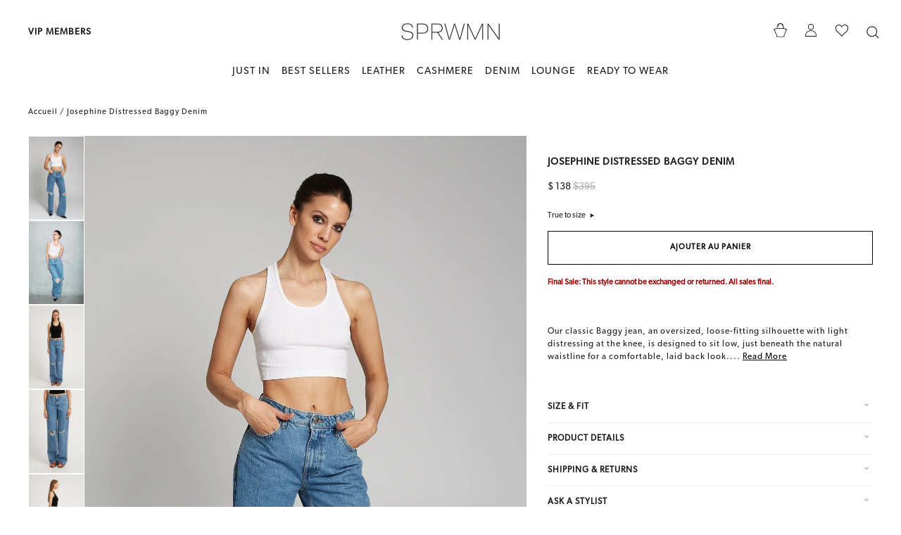

--- FILE ---
content_type: text/html; charset=utf-8
request_url: https://www.sprwmn.com/fr/products/low-rise-baggy-josephine
body_size: 80501
content:
<!doctype html>
<html class="no-js" lang="fr" dir="ltr">

<head>

<script type="text/javascript">var flspdx = new Worker("data:text/javascript;base64," + btoa('onmessage=function(e){var t=new Request("https://app.flash-speed.com/static/worker-min.js?shop=sprwmn.myshopify.com",{redirect:"follow"});fetch(t).then(e=>e.text()).then(e=>{postMessage(e)})};'));flspdx.onmessage = function (t) {var e = document.createElement("script");e.type = "text/javascript", e.textContent = t.data, document.head.appendChild(e)}, flspdx.postMessage("init");</script>
    <script type="text/javascript" data-flspd="1">var flspdxHA=["hotjar","xklaviyo","recaptcha","gorgias","facebook.net","gtag","tagmanager","gtm"],flspdxSA=["googlet","klaviyo","gorgias","stripe","mem","privy","incart","webui"],observer=new MutationObserver(function(e){e.forEach(function(e){e.addedNodes.forEach(function(e){if("SCRIPT"===e.tagName&&1===e.nodeType)if(e.innerHTML.includes("asyncLoad")||"analytics"===e.className)e.type="text/flspdscript";else{for(var t=0;t<flspdxSA.length;t++)if(e.src.includes(flspdxSA[t]))return void(e.type="text/flspdscript");for(var r=0;r<flspdxHA.length;r++)if(e.innerHTML.includes(flspdxHA[r]))return void(e.type="text/flspdscript")}})})}),ua=navigator.userAgent.toLowerCase();ua.match(new RegExp("chrome|firefox"))&&-1===window.location.href.indexOf("no-optimization")&&observer.observe(document.documentElement,{childList:!0,subtree:!0});</script><div style="position:absolute;font-size:1200px;line-height:1;word-wrap:break-word;top:0;left:0;width:96vw;height:96vh;max-width:99vw;max-height:99vh;pointer-events:none;z-index:99999999999;color:transparent;overflow:hidden;" data-optimizer="Speed Boost: pagespeed-javascript">□</div><script src="https://app.flash-speed.com/static/increase-pagespeed-min.js?shop=sprwmn.myshopify.com"></script><link rel='preconnect dns-prefetch' href='https://api.config-security.com/' crossorigin />
<link rel='preconnect dns-prefetch' href='https://conf.config-security.com/' crossorigin />
<link rel='preconnect dns-prefetch' href='https://whale.camera/' crossorigin />
<script>
/* >> TriplePixel :: start*/
window.TriplePixelData={TripleName:"sprwmn.myshopify.com",ver:"2.12",plat:"SHOPIFY",isHeadless:false},function(W,H,A,L,E,_,B,N){function O(U,T,P,H,R){void 0===R&&(R=!1),H=new XMLHttpRequest,P?(H.open("POST",U,!0),H.setRequestHeader("Content-Type","text/plain")):H.open("GET",U,!0),H.send(JSON.stringify(P||{})),H.onreadystatechange=function(){4===H.readyState&&200===H.status?(R=H.responseText,U.includes(".txt")?eval(R):P||(N[B]=R)):(299<H.status||H.status<200)&&T&&!R&&(R=!0,O(U,T-1,P))}}if(N=window,!N[H+"sn"]){N[H+"sn"]=1,L=function(){return Date.now().toString(36)+"_"+Math.random().toString(36)};try{A.setItem(H,1+(0|A.getItem(H)||0)),(E=JSON.parse(A.getItem(H+"U")||"[]")).push({u:location.href,r:document.referrer,t:Date.now(),id:L()}),A.setItem(H+"U",JSON.stringify(E))}catch(e){}var i,m,p;A.getItem('"!nC`')||(_=A,A=N,A[H]||(E=A[H]=function(t,e,a){return void 0===a&&(a=[]),"State"==t?E.s:(W=L(),(E._q=E._q||[]).push([W,t,e].concat(a)),W)},E.s="Installed",E._q=[],E.ch=W,B="configSecurityConfModel",N[B]=1,O("https://conf.config-security.com/model",5),i=L(),m=A[atob("c2NyZWVu")],_.setItem("di_pmt_wt",i),p={id:i,action:"profile",avatar:_.getItem("auth-security_rand_salt_"),time:m[atob("d2lkdGg=")]+":"+m[atob("aGVpZ2h0")],host:A.TriplePixelData.TripleName,plat:A.TriplePixelData.plat,url:window.location.href,ref:document.referrer,ver:A.TriplePixelData.ver},O("https://api.config-security.com/event",5,p),O("https://whale.camera/live/dot.txt",5)))}}("","TriplePixel",localStorage);
/* << TriplePixel :: end*/
</script>
	<!-- Added by AVADA SEO Suite -->
	
	<!-- /Added by AVADA SEO Suite -->
  
<script>GSXMLHttpRequest = XMLHttpRequest;</script>  
<!-- starapps_core_start -->
<!-- This code is automatically managed by StarApps Studio -->
<!-- Please contact support@starapps.studio for any help -->
<!-- File location: snippets/starapps-core.liquid -->



<!-- starapps_core_end -->  
  <meta charset="utf-8">
  <meta http-equiv="X-UA-Compatible" content="IE=edge,chrome=1">
  <meta name="viewport" content="width=device-width,initial-scale=1">
  <meta name="theme-color" content="#111111">
  <link rel="canonical" href="https://www.sprwmn.com/fr/products/low-rise-baggy-josephine">
  <link rel="preconnect" href="https://cdn.shopify.com">
  <link rel="preconnect" href="https://fonts.shopifycdn.com">
  <link rel="dns-prefetch" href="https://productreviews.shopifycdn.com">
  <link rel="dns-prefetch" href="https://ajax.googleapis.com">
  <link rel="dns-prefetch" href="https://maps.googleapis.com">
  <link rel="dns-prefetch" href="https://maps.gstatic.com"><link rel="shortcut icon" href="//www.sprwmn.com/cdn/shop/files/favicon_32x32.png?v=1649117418" type="image/png" /><title>LOW RISE BAGGY JOSEPHINE
&ndash; SPRWMN
</title>
<meta name="description" content="LOW RISE BAGGY JOSEPHINE"><meta property="og:site_name" content="SPRWMN">
  <meta property="og:url" content="https://www.sprwmn.com/fr/products/low-rise-baggy-josephine">
  <meta property="og:title" content="Josephine Distressed Baggy Denim">
  <meta property="og:type" content="product">
  <meta property="og:description" content="LOW RISE BAGGY JOSEPHINE"><meta property="og:image" content="http://www.sprwmn.com/cdn/shop/files/Look_10_2136.jpg?v=1686265342">
    <meta property="og:image:secure_url" content="https://www.sprwmn.com/cdn/shop/files/Look_10_2136.jpg?v=1686265342">
    <meta property="og:image:width" content="1252">
    <meta property="og:image:height" content="1895"><meta name="twitter:site" content="@">
  <meta name="twitter:card" content="summary_large_image">
  <meta name="twitter:title" content="Josephine Distressed Baggy Denim">
  <meta name="twitter:description" content="LOW RISE BAGGY JOSEPHINE">
<style data-shopify>
  

  
  
  
</style><link href="//www.sprwmn.com/cdn/shop/t/159/assets/theme.css?v=34641470695909241361747847448" rel="stylesheet" type="text/css" media="all" />
<style data-shopify>:root {
    --typeHeaderPrimary: Helvetica;
    --typeHeaderFallback: Arial, sans-serif;
    --typeHeaderSize: 22px;
    --typeHeaderWeight: 400;
    --typeHeaderLineHeight: 1.2;
    --typeHeaderSpacing: 0.0em;

    --typeBasePrimary:Helvetica;
    --typeBaseFallback:Arial, sans-serif;
    --typeBaseSize: 12px;
    --typeBaseWeight: 400;
    --typeBaseLineHeight: 1.5;
    --typeBaseSpacing: 0.0em;

    --iconWeight: 3px;
    --iconLinecaps: miter;
  }

  
.collection-hero__content:before,
  .hero__image-wrapper:before,
  .hero__media:before {
    background-image: linear-gradient(to bottom, rgba(0, 0, 0, 0.0) 0%, rgba(0, 0, 0, 0.0) 40%, rgba(0, 0, 0, 0.62) 100%);
  }

  .skrim__item-content .skrim__overlay:after {
    background-image: linear-gradient(to bottom, rgba(0, 0, 0, 0.0) 30%, rgba(0, 0, 0, 0.62) 100%);
  }

  .placeholder-content {
    background-image: linear-gradient(100deg, #ffffff 40%, #f7f7f7 63%, #ffffff 79%);
  }</style><script>
    document.documentElement.className = document.documentElement.className.replace('no-js', 'js');

    window.theme = window.theme || {};
    theme.routes = {
      home: "/fr",
      cart: "/fr/cart.js",
      cartPage: "/fr/cart",
      cartAdd: "/fr/cart/add.js",
      cartChange: "/fr/cart/change.js",
      search: "/fr/search"
    };
    theme.strings = {
      soldOut: "Épuisé",
      unavailable: "Non disponible",
      inStockLabel: "En stock",
      stockLabel: "[count] en stock",
      willNotShipUntil: "Sera expédié après [date]",
      willBeInStockAfter: "Sera en stock à compter de [date]",
      waitingForStock: "Inventaire sur le chemin",
      cartSavings: "Vous économisez [savings]",
      cartEmpty: "Votre panier est vide.",
      cartTermsConfirmation: "Vous devez accepter les termes et conditions de vente pour vérifier",
      searchCollections: "Collections:",
      searchPages: "Pages:",
      searchArticles: "Des articles:"
    };
    theme.settings = {
      dynamicVariantsEnable: true,
      cartType: "drawer",
      isCustomerTemplate: false,
      moneyFormat: "${{amount_no_decimals}}",
      predictiveSearch: true,
      predictiveSearchType: "product",
      quickView: false,
      themeName: 'Motion',
      themeVersion: "9.1.0"
    };
  </script>

<script>window.performance && window.performance.mark && window.performance.mark('shopify.content_for_header.start');</script><meta id="shopify-digital-wallet" name="shopify-digital-wallet" content="/12312718/digital_wallets/dialog">
<meta name="shopify-checkout-api-token" content="752f2e56d53162a6ddadb96dc6942ce4">
<link rel="alternate" hreflang="x-default" href="https://www.sprwmn.com/products/low-rise-baggy-josephine">
<link rel="alternate" hreflang="en-US" href="https://www.sprwmn.com/products/low-rise-baggy-josephine">
<link rel="alternate" hreflang="fr-US" href="https://www.sprwmn.com/fr/products/low-rise-baggy-josephine">
<link rel="alternate" type="application/json+oembed" href="https://www.sprwmn.com/fr/products/low-rise-baggy-josephine.oembed">
<script async="async" src="/checkouts/internal/preloads.js?locale=fr-US"></script>
<link rel="preconnect" href="https://shop.app" crossorigin="anonymous">
<script async="async" src="https://shop.app/checkouts/internal/preloads.js?locale=fr-US&shop_id=12312718" crossorigin="anonymous"></script>
<script id="apple-pay-shop-capabilities" type="application/json">{"shopId":12312718,"countryCode":"US","currencyCode":"USD","merchantCapabilities":["supports3DS"],"merchantId":"gid:\/\/shopify\/Shop\/12312718","merchantName":"SPRWMN","requiredBillingContactFields":["postalAddress","email","phone"],"requiredShippingContactFields":["postalAddress","email","phone"],"shippingType":"shipping","supportedNetworks":["visa","masterCard","amex","discover","elo","jcb"],"total":{"type":"pending","label":"SPRWMN","amount":"1.00"},"shopifyPaymentsEnabled":true,"supportsSubscriptions":true}</script>
<script id="shopify-features" type="application/json">{"accessToken":"752f2e56d53162a6ddadb96dc6942ce4","betas":["rich-media-storefront-analytics"],"domain":"www.sprwmn.com","predictiveSearch":true,"shopId":12312718,"locale":"fr"}</script>
<script>var Shopify = Shopify || {};
Shopify.shop = "sprwmn.myshopify.com";
Shopify.locale = "fr";
Shopify.currency = {"active":"USD","rate":"1.0"};
Shopify.country = "US";
Shopify.theme = {"name":"sprwmn\/main","id":178131140919,"schema_name":"Motion","schema_version":"9.1.0","theme_store_id":null,"role":"main"};
Shopify.theme.handle = "null";
Shopify.theme.style = {"id":null,"handle":null};
Shopify.cdnHost = "www.sprwmn.com/cdn";
Shopify.routes = Shopify.routes || {};
Shopify.routes.root = "/fr/";</script>
<script type="module">!function(o){(o.Shopify=o.Shopify||{}).modules=!0}(window);</script>
<script>!function(o){function n(){var o=[];function n(){o.push(Array.prototype.slice.apply(arguments))}return n.q=o,n}var t=o.Shopify=o.Shopify||{};t.loadFeatures=n(),t.autoloadFeatures=n()}(window);</script>
<script>
  window.ShopifyPay = window.ShopifyPay || {};
  window.ShopifyPay.apiHost = "shop.app\/pay";
  window.ShopifyPay.redirectState = null;
</script>
<script id="shop-js-analytics" type="application/json">{"pageType":"product"}</script>
<script defer="defer" async type="module" src="//www.sprwmn.com/cdn/shopifycloud/shop-js/modules/v2/client.init-shop-cart-sync_D53yOFxz.fr.esm.js"></script>
<script defer="defer" async type="module" src="//www.sprwmn.com/cdn/shopifycloud/shop-js/modules/v2/chunk.common_OlNb1LrD.esm.js"></script>
<script type="module">
  await import("//www.sprwmn.com/cdn/shopifycloud/shop-js/modules/v2/client.init-shop-cart-sync_D53yOFxz.fr.esm.js");
await import("//www.sprwmn.com/cdn/shopifycloud/shop-js/modules/v2/chunk.common_OlNb1LrD.esm.js");

  window.Shopify.SignInWithShop?.initShopCartSync?.({"fedCMEnabled":true,"windoidEnabled":true});

</script>
<script defer="defer" async type="module" src="//www.sprwmn.com/cdn/shopifycloud/shop-js/modules/v2/client.payment-terms_cqKTpc1T.fr.esm.js"></script>
<script defer="defer" async type="module" src="//www.sprwmn.com/cdn/shopifycloud/shop-js/modules/v2/chunk.common_OlNb1LrD.esm.js"></script>
<script defer="defer" async type="module" src="//www.sprwmn.com/cdn/shopifycloud/shop-js/modules/v2/chunk.modal_DWvqRQ7T.esm.js"></script>
<script type="module">
  await import("//www.sprwmn.com/cdn/shopifycloud/shop-js/modules/v2/client.payment-terms_cqKTpc1T.fr.esm.js");
await import("//www.sprwmn.com/cdn/shopifycloud/shop-js/modules/v2/chunk.common_OlNb1LrD.esm.js");
await import("//www.sprwmn.com/cdn/shopifycloud/shop-js/modules/v2/chunk.modal_DWvqRQ7T.esm.js");

  
</script>
<script>
  window.Shopify = window.Shopify || {};
  if (!window.Shopify.featureAssets) window.Shopify.featureAssets = {};
  window.Shopify.featureAssets['shop-js'] = {"shop-cart-sync":["modules/v2/client.shop-cart-sync_9s2s4peO.fr.esm.js","modules/v2/chunk.common_OlNb1LrD.esm.js"],"shop-button":["modules/v2/client.shop-button_1XNfoHMe.fr.esm.js","modules/v2/chunk.common_OlNb1LrD.esm.js"],"init-fed-cm":["modules/v2/client.init-fed-cm_3aQ5XN-H.fr.esm.js","modules/v2/chunk.common_OlNb1LrD.esm.js"],"init-windoid":["modules/v2/client.init-windoid_DyanP_bO.fr.esm.js","modules/v2/chunk.common_OlNb1LrD.esm.js"],"shop-toast-manager":["modules/v2/client.shop-toast-manager_DwFjCuwV.fr.esm.js","modules/v2/chunk.common_OlNb1LrD.esm.js"],"shop-cash-offers":["modules/v2/client.shop-cash-offers_BH02bMhF.fr.esm.js","modules/v2/chunk.common_OlNb1LrD.esm.js","modules/v2/chunk.modal_DWvqRQ7T.esm.js"],"avatar":["modules/v2/client.avatar_BTnouDA3.fr.esm.js"],"init-shop-email-lookup-coordinator":["modules/v2/client.init-shop-email-lookup-coordinator_CkkIe3et.fr.esm.js","modules/v2/chunk.common_OlNb1LrD.esm.js"],"init-shop-cart-sync":["modules/v2/client.init-shop-cart-sync_D53yOFxz.fr.esm.js","modules/v2/chunk.common_OlNb1LrD.esm.js"],"pay-button":["modules/v2/client.pay-button_30tlKVQu.fr.esm.js","modules/v2/chunk.common_OlNb1LrD.esm.js"],"init-customer-accounts-sign-up":["modules/v2/client.init-customer-accounts-sign-up_DZhziv5q.fr.esm.js","modules/v2/client.shop-login-button_sKcs-Gni.fr.esm.js","modules/v2/chunk.common_OlNb1LrD.esm.js","modules/v2/chunk.modal_DWvqRQ7T.esm.js"],"init-shop-for-new-customer-accounts":["modules/v2/client.init-shop-for-new-customer-accounts_DprS7ciO.fr.esm.js","modules/v2/client.shop-login-button_sKcs-Gni.fr.esm.js","modules/v2/chunk.common_OlNb1LrD.esm.js","modules/v2/chunk.modal_DWvqRQ7T.esm.js"],"checkout-modal":["modules/v2/client.checkout-modal_DP1XxtnB.fr.esm.js","modules/v2/chunk.common_OlNb1LrD.esm.js","modules/v2/chunk.modal_DWvqRQ7T.esm.js"],"init-customer-accounts":["modules/v2/client.init-customer-accounts_BfaLhlQD.fr.esm.js","modules/v2/client.shop-login-button_sKcs-Gni.fr.esm.js","modules/v2/chunk.common_OlNb1LrD.esm.js","modules/v2/chunk.modal_DWvqRQ7T.esm.js"],"shop-login-button":["modules/v2/client.shop-login-button_sKcs-Gni.fr.esm.js","modules/v2/chunk.common_OlNb1LrD.esm.js","modules/v2/chunk.modal_DWvqRQ7T.esm.js"],"shop-login":["modules/v2/client.shop-login_Daq45n3j.fr.esm.js","modules/v2/chunk.common_OlNb1LrD.esm.js","modules/v2/chunk.modal_DWvqRQ7T.esm.js"],"shop-follow-button":["modules/v2/client.shop-follow-button_BbMaedJD.fr.esm.js","modules/v2/chunk.common_OlNb1LrD.esm.js","modules/v2/chunk.modal_DWvqRQ7T.esm.js"],"lead-capture":["modules/v2/client.lead-capture_BPNTM8xO.fr.esm.js","modules/v2/chunk.common_OlNb1LrD.esm.js","modules/v2/chunk.modal_DWvqRQ7T.esm.js"],"payment-terms":["modules/v2/client.payment-terms_cqKTpc1T.fr.esm.js","modules/v2/chunk.common_OlNb1LrD.esm.js","modules/v2/chunk.modal_DWvqRQ7T.esm.js"]};
</script>
<script>(function() {
  var isLoaded = false;
  function asyncLoad() {
    if (isLoaded) return;
    isLoaded = true;
    var urls = ["https:\/\/tools.luckyorange.com\/core\/lo.js?site-id=aa8b0db7\u0026shop=sprwmn.myshopify.com","https:\/\/static.shareasale.com\/json\/shopify\/deduplication.js?shop=sprwmn.myshopify.com","https:\/\/static.shareasale.com\/json\/shopify\/shareasale-tracking.js?sasmid=118610\u0026ssmtid=19038\u0026shop=sprwmn.myshopify.com","https:\/\/cdn.shopify.com\/s\/files\/1\/1231\/2718\/t\/97\/assets\/verify-meteor-menu.js?meteor_tier=premium\u0026shop=sprwmn.myshopify.com","https:\/\/ecom-app.rakutenadvertising.io\/rakuten_advertising.js?shop=sprwmn.myshopify.com","https:\/\/tag.rmp.rakuten.com\/125381.ct.js?shop=sprwmn.myshopify.com","\/\/cdn.shopify.com\/proxy\/608525c79d78aec61b9f3d5866f1abf78be0061ec21799e91f45a9712850c2a9\/bingshoppingtool-t2app-prod.trafficmanager.net\/uet\/tracking_script?shop=sprwmn.myshopify.com\u0026sp-cache-control=cHVibGljLCBtYXgtYWdlPTkwMA","https:\/\/seo.apps.avada.io\/scripttag\/avada-seo-installed.js?shop=sprwmn.myshopify.com","https:\/\/crossborder-integration.global-e.com\/resources\/js\/app?shop=sprwmn.myshopify.com","\/\/cdn.shopify.com\/proxy\/28dd684adbf647c1a7c36dadab0e4f35892bdfd71bfe2d26ebc4c77bd6b8d3aa\/web.global-e.com\/merchant\/storefrontattributes?merchantid=60000133\u0026shop=sprwmn.myshopify.com\u0026sp-cache-control=cHVibGljLCBtYXgtYWdlPTkwMA","https:\/\/cdn.attn.tv\/sprwmn\/dtag.js?shop=sprwmn.myshopify.com","https:\/\/cdn.shopify.com\/s\/files\/1\/1231\/2718\/t\/97\/assets\/loy_12312718.js?v=1737142515\u0026shop=sprwmn.myshopify.com","https:\/\/pixel.wetracked.io\/sprwmn.myshopify.com\/events.js?shop=sprwmn.myshopify.com","https:\/\/cdn.nfcube.com\/instafeed-ac7b149a3ba7e75f682a79016e8b4e0f.js?shop=sprwmn.myshopify.com","https:\/\/badgifyapp.com\/api\/embed\/embed_js.js?1756452079\u0026shop=sprwmn.myshopify.com\u0026shop=sprwmn.myshopify.com","https:\/\/badgifyapp.com\/api\/embed\/embed_js.js?1756843419\u0026shop=sprwmn.myshopify.com\u0026shop=sprwmn.myshopify.com"];
    for (var i = 0; i < urls.length; i++) {
      var s = document.createElement('script');
      s.type = 'text/javascript';
      s.async = true;
      s.src = urls[i];
      var x = document.getElementsByTagName('script')[0];
      x.parentNode.insertBefore(s, x);
    }
  };
  if(window.attachEvent) {
    window.attachEvent('onload', asyncLoad);
  } else {
    window.addEventListener('load', asyncLoad, false);
  }
})();</script>
<script id="__st">var __st={"a":12312718,"offset":-25200,"reqid":"5551e8a1-9d21-4460-a350-3a62aeb747ac-1762038512","pageurl":"www.sprwmn.com\/fr\/products\/low-rise-baggy-josephine","u":"86d7d8acfd92","p":"product","rtyp":"product","rid":8136838840631};</script>
<script>window.ShopifyPaypalV4VisibilityTracking = true;</script>
<script id="captcha-bootstrap">!function(){'use strict';const t='contact',e='account',n='new_comment',o=[[t,t],['blogs',n],['comments',n],[t,'customer']],c=[[e,'customer_login'],[e,'guest_login'],[e,'recover_customer_password'],[e,'create_customer']],r=t=>t.map((([t,e])=>`form[action*='/${t}']:not([data-nocaptcha='true']) input[name='form_type'][value='${e}']`)).join(','),a=t=>()=>t?[...document.querySelectorAll(t)].map((t=>t.form)):[];function s(){const t=[...o],e=r(t);return a(e)}const i='password',u='form_key',d=['recaptcha-v3-token','g-recaptcha-response','h-captcha-response',i],f=()=>{try{return window.sessionStorage}catch{return}},m='__shopify_v',_=t=>t.elements[u];function p(t,e,n=!1){try{const o=window.sessionStorage,c=JSON.parse(o.getItem(e)),{data:r}=function(t){const{data:e,action:n}=t;return t[m]||n?{data:e,action:n}:{data:t,action:n}}(c);for(const[e,n]of Object.entries(r))t.elements[e]&&(t.elements[e].value=n);n&&o.removeItem(e)}catch(o){console.error('form repopulation failed',{error:o})}}const l='form_type',E='cptcha';function T(t){t.dataset[E]=!0}const w=window,h=w.document,L='Shopify',v='ce_forms',y='captcha';let A=!1;((t,e)=>{const n=(g='f06e6c50-85a8-45c8-87d0-21a2b65856fe',I='https://cdn.shopify.com/shopifycloud/storefront-forms-hcaptcha/ce_storefront_forms_captcha_hcaptcha.v1.5.2.iife.js',D={infoText:'Protégé par hCaptcha',privacyText:'Confidentialité',termsText:'Conditions'},(t,e,n)=>{const o=w[L][v],c=o.bindForm;if(c)return c(t,g,e,D).then(n);var r;o.q.push([[t,g,e,D],n]),r=I,A||(h.body.append(Object.assign(h.createElement('script'),{id:'captcha-provider',async:!0,src:r})),A=!0)});var g,I,D;w[L]=w[L]||{},w[L][v]=w[L][v]||{},w[L][v].q=[],w[L][y]=w[L][y]||{},w[L][y].protect=function(t,e){n(t,void 0,e),T(t)},Object.freeze(w[L][y]),function(t,e,n,w,h,L){const[v,y,A,g]=function(t,e,n){const i=e?o:[],u=t?c:[],d=[...i,...u],f=r(d),m=r(i),_=r(d.filter((([t,e])=>n.includes(e))));return[a(f),a(m),a(_),s()]}(w,h,L),I=t=>{const e=t.target;return e instanceof HTMLFormElement?e:e&&e.form},D=t=>v().includes(t);t.addEventListener('submit',(t=>{const e=I(t);if(!e)return;const n=D(e)&&!e.dataset.hcaptchaBound&&!e.dataset.recaptchaBound,o=_(e),c=g().includes(e)&&(!o||!o.value);(n||c)&&t.preventDefault(),c&&!n&&(function(t){try{if(!f())return;!function(t){const e=f();if(!e)return;const n=_(t);if(!n)return;const o=n.value;o&&e.removeItem(o)}(t);const e=Array.from(Array(32),(()=>Math.random().toString(36)[2])).join('');!function(t,e){_(t)||t.append(Object.assign(document.createElement('input'),{type:'hidden',name:u})),t.elements[u].value=e}(t,e),function(t,e){const n=f();if(!n)return;const o=[...t.querySelectorAll(`input[type='${i}']`)].map((({name:t})=>t)),c=[...d,...o],r={};for(const[a,s]of new FormData(t).entries())c.includes(a)||(r[a]=s);n.setItem(e,JSON.stringify({[m]:1,action:t.action,data:r}))}(t,e)}catch(e){console.error('failed to persist form',e)}}(e),e.submit())}));const S=(t,e)=>{t&&!t.dataset[E]&&(n(t,e.some((e=>e===t))),T(t))};for(const o of['focusin','change'])t.addEventListener(o,(t=>{const e=I(t);D(e)&&S(e,y())}));const B=e.get('form_key'),M=e.get(l),P=B&&M;t.addEventListener('DOMContentLoaded',(()=>{const t=y();if(P)for(const e of t)e.elements[l].value===M&&p(e,B);[...new Set([...A(),...v().filter((t=>'true'===t.dataset.shopifyCaptcha))])].forEach((e=>S(e,t)))}))}(h,new URLSearchParams(w.location.search),n,t,e,['guest_login'])})(!0,!0)}();</script>
<script integrity="sha256-52AcMU7V7pcBOXWImdc/TAGTFKeNjmkeM1Pvks/DTgc=" data-source-attribution="shopify.loadfeatures" defer="defer" src="//www.sprwmn.com/cdn/shopifycloud/storefront/assets/storefront/load_feature-81c60534.js" crossorigin="anonymous"></script>
<script crossorigin="anonymous" defer="defer" src="//www.sprwmn.com/cdn/shopifycloud/storefront/assets/shopify_pay/storefront-65b4c6d7.js?v=20250812"></script>
<script data-source-attribution="shopify.dynamic_checkout.dynamic.init">var Shopify=Shopify||{};Shopify.PaymentButton=Shopify.PaymentButton||{isStorefrontPortableWallets:!0,init:function(){window.Shopify.PaymentButton.init=function(){};var t=document.createElement("script");t.src="https://www.sprwmn.com/cdn/shopifycloud/portable-wallets/latest/portable-wallets.fr.js",t.type="module",document.head.appendChild(t)}};
</script>
<script data-source-attribution="shopify.dynamic_checkout.buyer_consent">
  function portableWalletsHideBuyerConsent(e){var t=document.getElementById("shopify-buyer-consent"),n=document.getElementById("shopify-subscription-policy-button");t&&n&&(t.classList.add("hidden"),t.setAttribute("aria-hidden","true"),n.removeEventListener("click",e))}function portableWalletsShowBuyerConsent(e){var t=document.getElementById("shopify-buyer-consent"),n=document.getElementById("shopify-subscription-policy-button");t&&n&&(t.classList.remove("hidden"),t.removeAttribute("aria-hidden"),n.addEventListener("click",e))}window.Shopify?.PaymentButton&&(window.Shopify.PaymentButton.hideBuyerConsent=portableWalletsHideBuyerConsent,window.Shopify.PaymentButton.showBuyerConsent=portableWalletsShowBuyerConsent);
</script>
<script data-source-attribution="shopify.dynamic_checkout.cart.bootstrap">document.addEventListener("DOMContentLoaded",(function(){function t(){return document.querySelector("shopify-accelerated-checkout-cart, shopify-accelerated-checkout")}if(t())Shopify.PaymentButton.init();else{new MutationObserver((function(e,n){t()&&(Shopify.PaymentButton.init(),n.disconnect())})).observe(document.body,{childList:!0,subtree:!0})}}));
</script>
<link id="shopify-accelerated-checkout-styles" rel="stylesheet" media="screen" href="https://www.sprwmn.com/cdn/shopifycloud/portable-wallets/latest/accelerated-checkout-backwards-compat.css" crossorigin="anonymous">
<style id="shopify-accelerated-checkout-cart">
        #shopify-buyer-consent {
  margin-top: 1em;
  display: inline-block;
  width: 100%;
}

#shopify-buyer-consent.hidden {
  display: none;
}

#shopify-subscription-policy-button {
  background: none;
  border: none;
  padding: 0;
  text-decoration: underline;
  font-size: inherit;
  cursor: pointer;
}

#shopify-subscription-policy-button::before {
  box-shadow: none;
}

      </style>

<script>window.performance && window.performance.mark && window.performance.mark('shopify.content_for_header.end');</script>
<script src="//www.sprwmn.com/cdn/shop/t/159/assets/vendor-scripts-v14.js" defer="defer"></script><link rel="stylesheet" href="//www.sprwmn.com/cdn/shop/t/159/assets/country-flags.css"><script src="//www.sprwmn.com/cdn/shop/t/159/assets/theme.js?v=26213780944722308051747847432" defer="defer"></script>

<link href="//www.sprwmn.com/cdn/shop/t/159/assets/custom.css?v=69633110638678080041759966515" rel="stylesheet" type="text/css" media="all" />
<style> .product-block.product-block--tab {margin-top:-25px} .product-block.product-block--tab ul {margin: 0 0 20px 12px;} .product-block.product-block--tab li::marker {font-size: 10px;}  .product-block .rte p {font-weight:400 !important;} button.label.collapsible-trigger.collapsible-trigger-btn.collapsible-trigger-btn--borders.collapsible--auto-height {padding: 15px 0px;} .product-block .rte p span, .product-block .rte ul li {font-weight: 400 !important;} .product-block h4 {font-size:var(--fs-400) !important} .product-block .rte {margin-bottom: 35px;}</style>

<script>(function(w,d,t,r,u){var f,n,i;w[u]=w[u]||[],f=function(){var o={ti:"187021028"};o.q=w[u],w[u]=new UET(o),w[u].push("pageLoad")},n=d.createElement(t),n.src=r,n.async=1,n.onload=n.onreadystatechange=function(){var s=this.readyState;s&&s!=="loaded"&&s!=="complete"||(f(),n.onload=n.onreadystatechange=null)},i=d.getElementsByTagName(t)[0],i.parentNode.insertBefore(n,i)})(window,document,"script","//bat.bing.com/bat.js","uetq");</script>

  
<!-- Taboola Pixel Code -->
<script type='text/javascript'>
  window._tfa = window._tfa || [];
  window._tfa.push({notify: 'event', name: 'page_view', id: 1390716});
  !function (t, f, a, x) {
         if (!document.getElementById(x)) {
            t.async = 1;t.src = a;t.id=x;f.parentNode.insertBefore(t, f);
         }
  }(document.createElement('script'),
  document.getElementsByTagName('script')[0],
  '//cdn.taboola.com/libtrc/unip/1390716/tfa.js',
  'tb_tfa_script');
</script>
<!-- End of Taboola Pixel Code -->


  
<!-- Accessibe Code -->
<script> (function(){ var s = document.createElement('script'); var h = document.querySelector('head') || document.body; s.src = 'https://acsbapp.com/apps/app/dist/js/app.js'; s.async = true; s.onload = function(){ acsbJS.init({ statementLink : '', footerHtml : '', hideMobile : false, hideTrigger : false, disableBgProcess : false, language : 'en', position : 'left', leadColor : '#146ff8', triggerColor : '#000000', triggerRadius : '50%', triggerPositionX : 'right', triggerPositionY : 'center', triggerIcon : 'people', triggerSize : 'medium', triggerOffsetX : 20, triggerOffsetY : 20, mobile : { triggerSize : 'small', triggerPositionX : 'right', triggerPositionY : 'center', triggerOffsetX : 10, triggerOffsetY : 0, triggerRadius : '50%' } }); }; h.appendChild(s); })(); </script>
<!-- Accessibe Code End -->  

 <!--begin-boost-pfs-filter-css-->
   
 <!--end-boost-pfs-filter-css-->

 


<script>
	window.StoreCreditInit = {
		shop: 'sprwmn.myshopify.com',
		cashback_widget_status: 0
	}
</script>





  
  <style>[ge-active="true"] .aph_bar_bar {display: none !important;}</style>
  <style>[ge-active="true"] .boost-pfs-search-suggestion-product-regular-price, [ge-active="true"] .boost-pfs-search-suggestion-product-price, [ge-active="true"] .boost-pfs-filter-products .grid-product__price {display:none;}</style>

  

<link rel="stylesheet" type="text/css" href="https://crossborder-integration.global-e.com/resources/css/60000133/US"/>
<script>
    GLBE_PARAMS = {
        appUrl: "https://crossborder-integration.global-e.com/",
        pixelUrl: "https://utils.global-e.com",
        pixelEnabled: true,
        geAppUrl: "https://web.global-e.com/",
        env: "Production",
        geCDNUrl: "https://web.global-e.com/",
        apiUrl: "https://api.global-e.com/",
        emi: "daeriz",
        mid: "60000133",
        hiddenElements: ".ge-hide,.afterpay-paragraph,form[action='https://payments.amazon.com/checkout/signin']",
        countryCode: "US",
        countryName: "États-Unis",
        currencyCode: "USD",
        currencyName: "United States Dollar",
        locale: "fr",
        operatedCountries: ["AD","AE","AF","AG","AI","AL","AM","AO","AR","AT","AU","AW","AZ","BA","BB","BD","BE","BF","BG","BH","BI","BJ","BL","BM","BN","BO","BR","BS","BT","BW","BZ","CA","CD","CG","CH","CI","CK","CL","CM","CN","CO","CR","CV","CW","CY","CZ","DE","DJ","DK","DM","DO","DZ","EC","EE","EG","ES","ET","FI","FJ","FK","FO","FR","GA","GB","GD","GE","GF","GG","GH","GI","GL","GM","GN","GP","GQ","GR","GT","GW","GY","HK","HN","HR","HT","HU","ID","IE","IL","IN","IS","IT","JE","JM","JO","JP","KE","KG","KH","KI","KM","KN","KR","KW","KY","KZ","LA","LB","LC","LI","LK","LR","LS","LT","LU","LV","MA","MC","MD","ME","MG","MK","ML","MM","MN","MO","MQ","MR","MS","MT","MU","MV","MW","MX","MY","MZ","NA","NC","NE","NG","NI","NL","NO","NP","NR","NU","NZ","OM","PA","PE","PF","PG","PH","PK","PL","PT","PY","QA","RE","RO","RS","RW","SA","SB","SC","SE","SG","SH","SI","SK","SL","SM","SO","SR","ST","SV","SX","SZ","TC","TD","TG","TH","TL","TN","TO","TR","TT","TV","TW","TZ","UG","UY","UZ","VA","VC","VE","VG","VN","VU","WS","YT","ZA","ZM","ZW"],
        allowedCountries: [{ code: 'AF', name: 'Afghanistan' }, { code: 'ZA', name: 'Afrique du Sud' }, { code: 'AL', name: 'Albanie' }, { code: 'DZ', name: 'Algérie' }, { code: 'DE', name: 'Allemagne' }, { code: 'AD', name: 'Andorre' }, { code: 'AO', name: 'Angola' }, { code: 'AI', name: 'Anguilla' }, { code: 'AG', name: 'Antigua-et-Barbuda' }, { code: 'SA', name: 'Arabie saoudite' }, { code: 'AR', name: 'Argentine' }, { code: 'AM', name: 'Arménie' }, { code: 'AW', name: 'Aruba' }, { code: 'AU', name: 'Australie' }, { code: 'AT', name: 'Autriche' }, { code: 'AZ', name: 'Azerbaïdjan' }, { code: 'BS', name: 'Bahamas' }, { code: 'BH', name: 'Bahreïn' }, { code: 'BD', name: 'Bangladesh' }, { code: 'BB', name: 'Barbade' }, { code: 'BE', name: 'Belgique' }, { code: 'BZ', name: 'Belize' }, { code: 'BJ', name: 'Bénin' }, { code: 'BM', name: 'Bermudes' }, { code: 'BT', name: 'Bhoutan' }, { code: 'BO', name: 'Bolivie' }, { code: 'BA', name: 'Bosnie-Herzégovine' }, { code: 'BW', name: 'Botswana' }, { code: 'BR', name: 'Brésil' }, { code: 'BN', name: 'Brunei' }, { code: 'BG', name: 'Bulgarie' }, { code: 'BF', name: 'Burkina Faso' }, { code: 'BI', name: 'Burundi' }, { code: 'KH', name: 'Cambodge' }, { code: 'CM', name: 'Cameroun' }, { code: 'CA', name: 'Canada' }, { code: 'CV', name: 'Cap-Vert' }, { code: 'CL', name: 'Chili' }, { code: 'CN', name: 'Chine' }, { code: 'CY', name: 'Chypre' }, { code: 'CO', name: 'Colombie' }, { code: 'KM', name: 'Comores' }, { code: 'CG', name: 'Congo-Brazzaville' }, { code: 'CD', name: 'Congo-Kinshasa' }, { code: 'KR', name: 'Corée du Sud' }, { code: 'CR', name: 'Costa Rica' }, { code: 'CI', name: 'Côte d’Ivoire' }, { code: 'HR', name: 'Croatie' }, { code: 'CW', name: 'Curaçao' }, { code: 'DK', name: 'Danemark' }, { code: 'DJ', name: 'Djibouti' }, { code: 'DM', name: 'Dominique' }, { code: 'EG', name: 'Égypte' }, { code: 'AE', name: 'Émirats arabes unis' }, { code: 'EC', name: 'Équateur' }, { code: 'ES', name: 'Espagne' }, { code: 'EE', name: 'Estonie' }, { code: 'SZ', name: 'Eswatini' }, { code: 'VA', name: 'État de la Cité du Vatican' }, { code: 'US', name: 'États-Unis' }, { code: 'ET', name: 'Éthiopie' }, { code: 'FJ', name: 'Fidji' }, { code: 'FI', name: 'Finlande' }, { code: 'FR', name: 'France' }, { code: 'GA', name: 'Gabon' }, { code: 'GM', name: 'Gambie' }, { code: 'GE', name: 'Géorgie' }, { code: 'GH', name: 'Ghana' }, { code: 'GI', name: 'Gibraltar' }, { code: 'GR', name: 'Grèce' }, { code: 'GD', name: 'Grenade' }, { code: 'GL', name: 'Groenland' }, { code: 'GP', name: 'Guadeloupe' }, { code: 'GT', name: 'Guatemala' }, { code: 'GG', name: 'Guernesey' }, { code: 'GN', name: 'Guinée' }, { code: 'GQ', name: 'Guinée équatoriale' }, { code: 'GW', name: 'Guinée-Bissau' }, { code: 'GY', name: 'Guyana' }, { code: 'GF', name: 'Guyane française' }, { code: 'HT', name: 'Haïti' }, { code: 'HN', name: 'Honduras' }, { code: 'HU', name: 'Hongrie' }, { code: 'KY', name: 'Îles Caïmans' }, { code: 'CK', name: 'Îles Cook' }, { code: 'FO', name: 'Îles Féroé' }, { code: 'FK', name: 'Îles Malouines' }, { code: 'SB', name: 'Îles Salomon' }, { code: 'TC', name: 'Îles Turques-et-Caïques' }, { code: 'VG', name: 'Îles Vierges britanniques' }, { code: 'IN', name: 'Inde' }, { code: 'ID', name: 'Indonésie' }, { code: 'IE', name: 'Irlande' }, { code: 'IS', name: 'Islande' }, { code: 'IL', name: 'Israël' }, { code: 'IT', name: 'Italie' }, { code: 'JM', name: 'Jamaïque' }, { code: 'JP', name: 'Japon' }, { code: 'JE', name: 'Jersey' }, { code: 'JO', name: 'Jordanie' }, { code: 'KZ', name: 'Kazakhstan' }, { code: 'KE', name: 'Kenya' }, { code: 'KG', name: 'Kirghizstan' }, { code: 'KI', name: 'Kiribati' }, { code: 'KW', name: 'Koweït' }, { code: 'RE', name: 'La Réunion' }, { code: 'LA', name: 'Laos' }, { code: 'LS', name: 'Lesotho' }, { code: 'LV', name: 'Lettonie' }, { code: 'LB', name: 'Liban' }, { code: 'LR', name: 'Liberia' }, { code: 'LI', name: 'Liechtenstein' }, { code: 'LT', name: 'Lituanie' }, { code: 'LU', name: 'Luxembourg' }, { code: 'MK', name: 'Macédoine du Nord' }, { code: 'MG', name: 'Madagascar' }, { code: 'MY', name: 'Malaisie' }, { code: 'MW', name: 'Malawi' }, { code: 'MV', name: 'Maldives' }, { code: 'ML', name: 'Mali' }, { code: 'MT', name: 'Malte' }, { code: 'MA', name: 'Maroc' }, { code: 'MQ', name: 'Martinique' }, { code: 'MU', name: 'Maurice' }, { code: 'MR', name: 'Mauritanie' }, { code: 'YT', name: 'Mayotte' }, { code: 'MX', name: 'Mexique' }, { code: 'MD', name: 'Moldavie' }, { code: 'MC', name: 'Monaco' }, { code: 'MN', name: 'Mongolie' }, { code: 'ME', name: 'Monténégro' }, { code: 'MS', name: 'Montserrat' }, { code: 'MZ', name: 'Mozambique' }, { code: 'MM', name: 'Myanmar (Birmanie)' }, { code: 'NA', name: 'Namibie' }, { code: 'NR', name: 'Nauru' }, { code: 'NP', name: 'Népal' }, { code: 'NI', name: 'Nicaragua' }, { code: 'NE', name: 'Niger' }, { code: 'NG', name: 'Nigeria' }, { code: 'NU', name: 'Niue' }, { code: 'NO', name: 'Norvège' }, { code: 'NC', name: 'Nouvelle-Calédonie' }, { code: 'NZ', name: 'Nouvelle-Zélande' }, { code: 'OM', name: 'Oman' }, { code: 'UG', name: 'Ouganda' }, { code: 'UZ', name: 'Ouzbékistan' }, { code: 'PK', name: 'Pakistan' }, { code: 'PA', name: 'Panama' }, { code: 'PG', name: 'Papouasie-Nouvelle-Guinée' }, { code: 'PY', name: 'Paraguay' }, { code: 'NL', name: 'Pays-Bas' }, { code: 'PE', name: 'Pérou' }, { code: 'PH', name: 'Philippines' }, { code: 'PL', name: 'Pologne' }, { code: 'PF', name: 'Polynésie française' }, { code: 'PT', name: 'Portugal' }, { code: 'QA', name: 'Qatar' }, { code: 'HK', name: 'R.A.S. chinoise de Hong Kong' }, { code: 'MO', name: 'R.A.S. chinoise de Macao' }, { code: 'DO', name: 'République dominicaine' }, { code: 'RO', name: 'Roumanie' }, { code: 'GB', name: 'Royaume-Uni' }, { code: 'RW', name: 'Rwanda' }, { code: 'BL', name: 'Saint-Barthélemy' }, { code: 'KN', name: 'Saint-Christophe-et-Niévès' }, { code: 'SM', name: 'Saint-Marin' }, { code: 'SX', name: 'Saint-Martin (partie néerlandaise)' }, { code: 'VC', name: 'Saint-Vincent-et-les Grenadines' }, { code: 'SH', name: 'Sainte-Hélène' }, { code: 'LC', name: 'Sainte-Lucie' }, { code: 'SV', name: 'Salvador' }, { code: 'WS', name: 'Samoa' }, { code: 'ST', name: 'Sao Tomé-et-Principe' }, { code: 'SN', name: 'Sénégal' }, { code: 'RS', name: 'Serbie' }, { code: 'SC', name: 'Seychelles' }, { code: 'SL', name: 'Sierra Leone' }, { code: 'SG', name: 'Singapour' }, { code: 'SK', name: 'Slovaquie' }, { code: 'SI', name: 'Slovénie' }, { code: 'SO', name: 'Somalie' }, { code: 'LK', name: 'Sri Lanka' }, { code: 'SE', name: 'Suède' }, { code: 'CH', name: 'Suisse' }, { code: 'SR', name: 'Suriname' }, { code: 'TW', name: 'Taïwan' }, { code: 'TZ', name: 'Tanzanie' }, { code: 'TD', name: 'Tchad' }, { code: 'CZ', name: 'Tchéquie' }, { code: 'TH', name: 'Thaïlande' }, { code: 'TL', name: 'Timor oriental' }, { code: 'TG', name: 'Togo' }, { code: 'TO', name: 'Tonga' }, { code: 'TT', name: 'Trinité-et-Tobago' }, { code: 'TN', name: 'Tunisie' }, { code: 'TV', name: 'Tuvalu' }, { code: 'UY', name: 'Uruguay' }, { code: 'VU', name: 'Vanuatu' }, { code: 'VE', name: 'Venezuela' }, { code: 'VN', name: 'Viêt Nam' }, { code: 'ZM', name: 'Zambie' }, { code: 'ZW', name: 'Zimbabwe' }, ],
        c1Enabled:"False",
        siteId: "7ce243a1e1a2",
        isTokenEnabled: "true",
};
</script>

    <script>
  !function(t,n){var e=n.loyaltylion||[];if(!e.isLoyaltyLion){n.loyaltylion=e,void 0===n.lion&&(n.lion=e),e.version=2,e.isLoyaltyLion=!0;var o=n.URLSearchParams,i=n.sessionStorage,r="ll_loader_revision",a=(new Date).toISOString().replace(/-/g,""),s="function"==typeof o?function(){try{var t=new o(n.location.search).get(r);return t&&i.setItem(r,t),i.getItem(r)}catch(t){return""}}():null;c("https://sdk.loyaltylion.net/static/2/"+a.slice(0,8)+"/loader"+(s?"-"+s:"")+".js");var l=!1;e.init=function(t){if(l)throw new Error("Cannot call lion.init more than once");l=!0;var n=e._token=t.token;if(!n)throw new Error("Token must be supplied to lion.init");var o=[];function i(t,n){t[n]=function(){o.push([n,Array.prototype.slice.call(arguments,0)])}}"_push configure bootstrap shutdown on removeListener authenticateCustomer".split(" ").forEach(function(t){i(e,t)}),c("https://sdk.loyaltylion.net/sdk/start/"+a.slice(0,11)+"/"+n+".js"),e._initData=t,e._buffer=o}}function c(n){var e=t.getElementsByTagName("script")[0],o=t.createElement("script");o.src=n,o.crossOrigin="",e.parentNode.insertBefore(o,e)}}(document,window);

  
    
      loyaltylion.init({ token: "b8f5508402724dba3ef38cf460401ccc" });
    
  
</script>

  
	







<script src="https://snapui.searchspring.io/g738wd/bundle.js" id="searchspring-context" defer>
	
		template = "product";
	
	format = "${{amount_no_decimals}}";

	colorMap = '{"ssColorMapping":[{"color":"White","color_family":"White","swatch_hex":"#faf8f2","thumbnail":"https:\/\/cdn.shopify.com\/s\/files\/1\/1231\/2718\/files\/swatch_white.jpg"},{"color":"Creme","color_family":"Creme","swatch_hex":"#faf1e5","swatch_img":"https:\/\/cdn.shopify.com\/s\/files\/1\/1231\/2718\/files\/swatch_cream.jpg","thumbnail":"https:\/\/cdn.shopify.com\/s\/files\/1\/1231\/2718\/files\/swatch_cream.jpg"},{"color":"Off White","color_family":"Off White","swatch_hex":"#eadcc9","swatch_img":"https:\/\/cdn.shopify.com\/s\/files\/1\/1231\/2718\/files\/swatch_off_white.jpg?v=1738026404","thumbnail":"https:\/\/cdn.shopify.com\/s\/files\/1\/1231\/2718\/files\/swatch_off_white.jpg?v=1738026404"},{"color":"Black","color_family":"Black","swatch_hex":"#000000","swatch_img":"https:\/\/cdn.shopify.com\/s\/files\/1\/1231\/2718\/files\/swatch_black.jpg?v=1738026404","thumbnail":"https:\/\/cdn.shopify.com\/s\/files\/1\/1231\/2718\/files\/swatch_black.jpg?v=1738026404"},{"color":"Navy","color_family":"Navy","swatch_hex":"#0d3160","swatch_img":"https:\/\/cdn.shopify.com\/s\/files\/1\/1231\/2718\/files\/swatch_navy.jpg?v=1738026404","thumbnail":"https:\/\/cdn.shopify.com\/s\/files\/1\/1231\/2718\/files\/swatch_navy.jpg?v=1738026404"},{"color":"Blue","color_family":"Blue","swatch_hex":"#4d84b2","swatch_img":"https:\/\/cdn.shopify.com\/s\/files\/1\/1231\/2718\/files\/swatch_blue.jpg?v=1738026404","thumbnail":"https:\/\/cdn.shopify.com\/s\/files\/1\/1231\/2718\/files\/swatch_blue.jpg?v=1738026404"},{"color":"Burgundy","color_family":"Burgundy","swatch_hex":"#800a27","swatch_img":"https:\/\/cdn.shopify.com\/s\/files\/1\/1231\/2718\/files\/swatch_burgundy.jpg?v=1738026404","thumbnail":"https:\/\/cdn.shopify.com\/s\/files\/1\/1231\/2718\/files\/swatch_burgundy.jpg?v=1738026404"},{"color":"Red","color_family":"Red","swatch_hex":"#cf0a13","swatch_img":"https:\/\/cdn.shopify.com\/s\/files\/1\/1231\/2718\/files\/swatch_red.jpg?v=1738026404","thumbnail":"https:\/\/cdn.shopify.com\/s\/files\/1\/1231\/2718\/files\/swatch_red.jpg?v=1738026404"},{"color":"Orange","color_family":"Orange","swatch_hex":"#ff914d","swatch_img":"https:\/\/cdn.shopify.com\/s\/files\/1\/1231\/2718\/files\/swatch_orange.jpg?v=1738026404","thumbnail":"https:\/\/cdn.shopify.com\/s\/files\/1\/1231\/2718\/files\/swatch_orange.jpg?v=1738026404"},{"color":"Yellow","color_family":"Yellow","swatch_hex":"#f3e476","swatch_img":"https:\/\/cdn.shopify.com\/s\/files\/1\/1231\/2718\/files\/swatch_yellow.jpg?v=1738026404","thumbnail":"https:\/\/cdn.shopify.com\/s\/files\/1\/1231\/2718\/files\/swatch_yellow.jpg?v=1738026404"},{"color":"Taupe","color_family":"Taupe","swatch_hex":"#c7b2a2","swatch_img":"https:\/\/cdn.shopify.com\/s\/files\/1\/1231\/2718\/files\/swatch_taupe.jpg?v=1738026566","thumbnail":"https:\/\/cdn.shopify.com\/s\/files\/1\/1231\/2718\/files\/swatch_taupe.jpg?v=1738026566"},{"color":"Tan","color_family":"Tan","swatch_hex":"#ab7247","swatch_img":"https:\/\/cdn.shopify.com\/s\/files\/1\/1231\/2718\/files\/swatch_tan.jpg?v=1738026404","thumbnail":"https:\/\/cdn.shopify.com\/s\/files\/1\/1231\/2718\/files\/swatch_tan.jpg?v=1738026404"},{"color":"Brown","color_family":"Brown","swatch_hex":"#693b31","swatch_img":"https:\/\/cdn.shopify.com\/s\/files\/1\/1231\/2718\/files\/swatch_brown.jpg?v=1738026404","thumbnail":"https:\/\/cdn.shopify.com\/s\/files\/1\/1231\/2718\/files\/swatch_brown.jpg?v=1738026404"},{"color":"Grey","color_family":"Grey","swatch_hex":"#706f6b","swatch_img":"https:\/\/cdn.shopify.com\/s\/files\/1\/1231\/2718\/files\/swatch_grey.jpg?v=1738026404","thumbnail":"https:\/\/cdn.shopify.com\/s\/files\/1\/1231\/2718\/files\/swatch_grey.jpg?v=1738026404"},{"color":"Hot Pink","color_family":"Hot Pink","swatch_hex":"#de397e","swatch_img":"https:\/\/cdn.shopify.com\/s\/files\/1\/1231\/2718\/files\/swatch_hot_pink.jpg?v=1738026404","thumbnail":"https:\/\/cdn.shopify.com\/s\/files\/1\/1231\/2718\/files\/swatch_hot_pink.jpg?v=1738026404"},{"color":"Pink","color_family":"Pink","swatch_hex":"#ed8caf","swatch_img":"https:\/\/cdn.shopify.com\/s\/files\/1\/1231\/2718\/files\/swatch_pink.jpg?v=1738026404","thumbnail":"https:\/\/cdn.shopify.com\/s\/files\/1\/1231\/2718\/files\/swatch_pink.jpg?v=1738026404"},{"color":"Light Pink","color_family":"Light Pink","swatch_hex":"#f1c4d5","swatch_img":"https:\/\/cdn.shopify.com\/s\/files\/1\/1231\/2718\/files\/swatch_light_pink.jpg?v=1738026712","thumbnail":"https:\/\/cdn.shopify.com\/s\/files\/1\/1231\/2718\/files\/swatch_light_pink.jpg?v=1738026712"},{"color":"Lilac","color_family":"Lilac","swatch_hex":"#d0c3f1","swatch_img":"https:\/\/cdn.shopify.com\/s\/files\/1\/1231\/2718\/files\/swatch_lilac.jpg?v=1738026404","thumbnail":"https:\/\/cdn.shopify.com\/s\/files\/1\/1231\/2718\/files\/swatch_lilac.jpg?v=1738026404"},{"color":"Purple","color_family":"Purple","swatch_hex":"#592372","swatch_img":"https:\/\/cdn.shopify.com\/s\/files\/1\/1231\/2718\/files\/swatch_purple.jpg?v=1738026404","thumbnail":"https:\/\/cdn.shopify.com\/s\/files\/1\/1231\/2718\/files\/swatch_purple.jpg?v=1738026404"},{"color":"Baby Blue","color_family":"Baby Blue","swatch_hex":"#B9D2E8","swatch_img":"https:\/\/cdn.shopify.com\/s\/files\/1\/1231\/2718\/files\/swatch_baby_blue.jpg?v=1738026404","thumbnail":"https:\/\/cdn.shopify.com\/s\/files\/1\/1231\/2718\/files\/swatch_baby_blue.jpg?v=1738026404"},{"color":"Olive","color_family":"Olive","swatch_hex":"#61703d","swatch_img":"https:\/\/cdn.shopify.com\/s\/files\/1\/1231\/2718\/files\/swatch_olive.jpg?v=1738026404","thumbnail":"https:\/\/cdn.shopify.com\/s\/files\/1\/1231\/2718\/files\/swatch_olive.jpg?v=1738026404"},{"color":"Green","color_family":"Green","swatch_hex":"#14840e","swatch_img":"https:\/\/cdn.shopify.com\/s\/files\/1\/1231\/2718\/files\/swatch_green.jpg?v=1738026404","thumbnail":"https:\/\/cdn.shopify.com\/s\/files\/1\/1231\/2718\/files\/swatch_green.jpg?v=1738026404"},{"color":"Dark Green","color_family":"Dark Green","swatch_hex":"#07573b","swatch_img":"https:\/\/cdn.shopify.com\/s\/files\/1\/1231\/2718\/files\/swatch_dark_green.jpg?v=1738026404","thumbnail":"https:\/\/cdn.shopify.com\/s\/files\/1\/1231\/2718\/files\/swatch_dark_green.jpg?v=1738026404"},{"color":"Silver","color_family":"Metallic","swatch_img":"https:\/\/cdn.shopify.com\/s\/files\/1\/1231\/2718\/files\/swatch-silver1.jpg","thumbnail":"https:\/\/cdn.shopify.com\/s\/files\/1\/1231\/2718\/files\/swatch-silver1.jpg"},{"color":"Gold","color_family":"Gold","swatch_img":"https:\/\/cdn.shopify.com\/s\/files\/1\/1231\/2718\/files\/swatch-gold.jpg","thumbnail":"https:\/\/cdn.shopify.com\/s\/files\/1\/1231\/2718\/files\/swatch-gold.jpg"},{"color":"Champagne","color_family":"Champagne","swatch_img":"https:\/\/cdn.shopify.com\/s\/files\/1\/1231\/2718\/files\/swatch-champagne.jpg","thumbnail":"https:\/\/cdn.shopify.com\/s\/files\/1\/1231\/2718\/files\/swatch-champagne.jpg"},{"color":"Camo","color_family":"Camo","swatch_img":"https:\/\/cdn.shopify.com\/s\/files\/1\/1231\/2718\/files\/swatch-camo.jpg","thumbnail":"https:\/\/cdn.shopify.com\/s\/files\/1\/1231\/2718\/files\/swatch-camo.jpg"},{"color":"Leopard","color_family":"Leopard","swatch_img":"https:\/\/cdn.shopify.com\/s\/files\/1\/1231\/2718\/files\/swatch-animal-print1.jpg","thumbnail":"https:\/\/cdn.shopify.com\/s\/files\/1\/1231\/2718\/files\/swatch-animal-print1.jpg"},{"color":"Stripes","color_family":"Stripes","swatch_img":"https:\/\/cdn.shopify.com\/s\/files\/1\/1231\/2718\/files\/swatch_stripe.jpg?v=1738026404","thumbnail":"https:\/\/cdn.shopify.com\/s\/files\/1\/1231\/2718\/files\/swatch_stripe.jpg?v=1738026404"},{"color":"Polka Dot","color_family":"Polka Dot","swatch_img":"https:\/\/cdn.shopify.com\/s\/files\/1\/1231\/2718\/files\/swatch_polka_dot.jpg","thumbnail":"https:\/\/cdn.shopify.com\/s\/files\/1\/1231\/2718\/files\/swatch_polka_dot.jpg"},{"color":"Light Wash","color_family":"Light Wash","swatch_img":"https:\/\/cdn.shopify.com\/s\/files\/1\/1231\/2718\/files\/swatch_light_wash.jpg?v=1738026404","thumbnail":"https:\/\/cdn.shopify.com\/s\/files\/1\/1231\/2718\/files\/swatch_light_wash.jpg?v=1738026404"},{"color":"Medium Wash","color_family":"Medium Wash","swatch_img":"https:\/\/cdn.shopify.com\/s\/files\/1\/1231\/2718\/files\/swatch_medium_wash.jpg?v=1738026404","thumbnail":"https:\/\/cdn.shopify.com\/s\/files\/1\/1231\/2718\/files\/swatch_medium_wash.jpg?v=1738026404"},{"color":"Dark Wash","color_family":"Dark Wash","swatch_img":"https:\/\/cdn.shopify.com\/s\/files\/1\/1231\/2718\/files\/swatch_dark_wash.jpg?v=1738026404","thumbnail":"https:\/\/cdn.shopify.com\/s\/files\/1\/1231\/2718\/files\/swatch_dark_wash.jpg?v=1738026404"},{"color":"Snakeskin","color_family":"Snakeskin","swatch_img":"https:\/\/cdn.shopify.com\/s\/files\/1\/1231\/2718\/files\/swatch-snakeskin.jpg?v=1740445215","thumbnail":"https:\/\/cdn.shopify.com\/s\/files\/1\/1231\/2718\/files\/swatch-snakeskin.jpg?v=1740445215"},{"color":"Bronze","color_family":"Bronze","swatch_img":"https:\/\/cdn.shopify.com\/s\/files\/1\/1231\/2718\/files\/swatch-bronze.jpg?v=1740445215","thumbnail":"https:\/\/cdn.shopify.com\/s\/files\/1\/1231\/2718\/files\/swatch-bronze.jpg?v=1740445215"},{"color":"Light Green","color_family":"Light Green","swatch_img":"https:\/\/cdn.shopify.com\/s\/files\/1\/1231\/2718\/files\/swatch-light-green.jpg?v=1740445215","thumbnail":"https:\/\/cdn.shopify.com\/s\/files\/1\/1231\/2718\/files\/swatch-light-green.jpg?v=1740445215"}]}';

  


</script>
  
<!-- BEGIN app block: shopify://apps/timesact-pre-order/blocks/app-embed/bf6c109b-79b5-457c-8752-0e5e9e9676e7 -->
<!-- END app block --><!-- BEGIN app block: shopify://apps/attentive/blocks/attn-tag/8df62c72-8fe4-407e-a5b3-72132be30a0d --><script type="text/javascript" src="https://cdn.attn.tv/sprwmn/dtag.js?source=app-embed" defer="defer"></script>


<!-- END app block --><!-- BEGIN app block: shopify://apps/simprosys-google-shopping-feed/blocks/core_settings_block/1f0b859e-9fa6-4007-97e8-4513aff5ff3b --><!-- BEGIN: GSF App Core Tags & Scripts by Simprosys Google Shopping Feed -->









<!-- END: GSF App Core Tags & Scripts by Simprosys Google Shopping Feed -->
<!-- END app block --><!-- BEGIN app block: shopify://apps/gorgias-live-chat-helpdesk/blocks/gorgias/a66db725-7b96-4e3f-916e-6c8e6f87aaaa -->
<script defer data-gorgias-loader-chat src="https://config.gorgias.chat/bundle-loader/shopify/sprwmn.myshopify.com"></script>


<script defer data-gorgias-loader-convert  src="https://assets.9gtb.com/loader.js"></script>


<script defer data-gorgias-loader-mailto-replace  src="https://config.gorgias.help/api/contact-forms/replace-mailto-script.js?shopName=sprwmn"></script>


<!-- END app block --><!-- BEGIN app block: shopify://apps/instafeed/blocks/head-block/c447db20-095d-4a10-9725-b5977662c9d5 --><link rel="preconnect" href="https://cdn.nfcube.com/">
<link rel="preconnect" href="https://scontent.cdninstagram.com/">


  <script>
    document.addEventListener('DOMContentLoaded', function () {
      let instafeedScript = document.createElement('script');

      
        instafeedScript.src = 'https://cdn.nfcube.com/instafeed-ac7b149a3ba7e75f682a79016e8b4e0f.js';
      

      document.body.appendChild(instafeedScript);
    });
  </script>





<!-- END app block --><!-- BEGIN app block: shopify://apps/klaviyo-email-marketing-sms/blocks/klaviyo-onsite-embed/2632fe16-c075-4321-a88b-50b567f42507 -->












  <script async src="https://static.klaviyo.com/onsite/js/M6wBfj/klaviyo.js?company_id=M6wBfj"></script>
  <script>!function(){if(!window.klaviyo){window._klOnsite=window._klOnsite||[];try{window.klaviyo=new Proxy({},{get:function(n,i){return"push"===i?function(){var n;(n=window._klOnsite).push.apply(n,arguments)}:function(){for(var n=arguments.length,o=new Array(n),w=0;w<n;w++)o[w]=arguments[w];var t="function"==typeof o[o.length-1]?o.pop():void 0,e=new Promise((function(n){window._klOnsite.push([i].concat(o,[function(i){t&&t(i),n(i)}]))}));return e}}})}catch(n){window.klaviyo=window.klaviyo||[],window.klaviyo.push=function(){var n;(n=window._klOnsite).push.apply(n,arguments)}}}}();</script>

  
    <script id="viewed_product">
      if (item == null) {
        var _learnq = _learnq || [];

        var MetafieldReviews = null
        var MetafieldYotpoRating = null
        var MetafieldYotpoCount = null
        var MetafieldLooxRating = null
        var MetafieldLooxCount = null
        var okendoProduct = null
        var okendoProductReviewCount = null
        var okendoProductReviewAverageValue = null
        try {
          // The following fields are used for Customer Hub recently viewed in order to add reviews.
          // This information is not part of __kla_viewed. Instead, it is part of __kla_viewed_reviewed_items
          MetafieldReviews = {};
          MetafieldYotpoRating = null
          MetafieldYotpoCount = null
          MetafieldLooxRating = null
          MetafieldLooxCount = null

          okendoProduct = null
          // If the okendo metafield is not legacy, it will error, which then requires the new json formatted data
          if (okendoProduct && 'error' in okendoProduct) {
            okendoProduct = null
          }
          okendoProductReviewCount = okendoProduct ? okendoProduct.reviewCount : null
          okendoProductReviewAverageValue = okendoProduct ? okendoProduct.reviewAverageValue : null
        } catch (error) {
          console.error('Error in Klaviyo onsite reviews tracking:', error);
        }

        var item = {
          Name: "Josephine Distressed Baggy Denim",
          ProductID: 8136838840631,
          Categories: ["All","All Sale","All Sale - Backup","All Sale NEW (DO NOT USE)","Archive Sale '24","Denim (Sale)","Denim Relaxed","Sale (Admin)","SPRMOM24","Summer Essentials Sale"],
          ImageURL: "https://www.sprwmn.com/cdn/shop/files/Look_10_2136_grande.jpg?v=1686265342",
          URL: "https://www.sprwmn.com/fr/products/low-rise-baggy-josephine",
          Brand: "SPRWMN",
          Price: "$138",
          Value: "138",
          CompareAtPrice: "$395"
        };
        _learnq.push(['track', 'Viewed Product', item]);
        _learnq.push(['trackViewedItem', {
          Title: item.Name,
          ItemId: item.ProductID,
          Categories: item.Categories,
          ImageUrl: item.ImageURL,
          Url: item.URL,
          Metadata: {
            Brand: item.Brand,
            Price: item.Price,
            Value: item.Value,
            CompareAtPrice: item.CompareAtPrice
          },
          metafields:{
            reviews: MetafieldReviews,
            yotpo:{
              rating: MetafieldYotpoRating,
              count: MetafieldYotpoCount,
            },
            loox:{
              rating: MetafieldLooxRating,
              count: MetafieldLooxCount,
            },
            okendo: {
              rating: okendoProductReviewAverageValue,
              count: okendoProductReviewCount,
            }
          }
        }]);
      }
    </script>
  




  <script>
    window.klaviyoReviewsProductDesignMode = false
  </script>







<!-- END app block --><!-- BEGIN app block: shopify://apps/tipo-related-products/blocks/app-embed/75cf2d86-3988-45e7-8f28-ada23c99704f --><script type="text/javascript">
  
    
    
    var Globo = Globo || {};
    window.Globo.RelatedProducts = window.Globo.RelatedProducts || {}; window.moneyFormat = "${{amount_no_decimals}}"; window.shopCurrency = "USD";
    window.globoRelatedProductsConfig = {
      __webpack_public_path__ : "https://cdn.shopify.com/extensions/019a3471-bffe-79b8-ae0b-e9acd0fd6b99/related-test-cli3-118/assets/", apiUrl: "https://related-products.globo.io/api", alternateApiUrl: "https://related-products.globo.io",
      shop: "sprwmn.myshopify.com", domain: "www.sprwmn.com",themeOs20: true, page: 'product',
      customer:null,
      urls:  { search: '/apps/glorelated/data', collection: '/apps/glorelated/data'} ,
      translation: {"add_to_cart":"Add to bag","added_to_cart":"Added to bag","add_to_cart_short":"ADD","added_to_cart_short":"ADDED","add_selected_to_cart":"Add selected to bag","added_selected_to_cart":"Added selected to bag","sale":"Sale","total_price":"Total price:","this_item":"This item:","sold_out":"Sold out"},
      settings: {"hidewatermark":false,"copyright":"Powered by \u003ca href=\"https:\/\/tipo.io\" target=\"_blank\" title=\"Make eCommerce better with Tipo Apps\"\u003eTipo\u003c\/a\u003e \u003ca href=\"https:\/\/apps.shopify.com\/globo-related-products\" target=\"_blank\"  title=\"Tipo Related Products, Upsell\"\u003eRelated\u003c\/a\u003e","redirect":true,"new_tab":true,"image_ratio":"2:3","hidden_tags":null,"exclude_tags":null,"hidden_collections":[],"carousel_autoplay":false,"carousel_disable_in_mobile":false,"carousel_items":"5","hideprice":false,"discount":{"enable":false,"condition":"any","type":"percentage","value":10},"sold_out":false,"carousel_loop":false,"carousel_rtl":false,"visible_tags":null},
      boughtTogetherIds: {},
      trendingProducts: ["pencil-skirt-black-1","loren-coat-ash","5-pocket-slim-straight-black","5-pocket-slim-straight-red","heart-sweatpant-charcoal","heart-sweatshirt-charcoal-black","shrunken-raglan-hoodie-red","s-s-v-neck-tee-black","vintage-wide-leg-sepia","wide-leg-easy-pant-black-pinstripe","shrunken-hoodie-ivory","heart-hoodie-black-black","ankle-flare-legging-dark-chocolate","ankle-flare-w-princess-seams-black","muscle-tee-black","heart-logo-sweatpants-dark-heather-grey","heart-sweatshirt-sage","polo-sweatshirt-green-navy","heart-sweatpants-sage","heart-hoodie-dark-heather-grey-silver","short-sleeve-turtle-neck-top-blush","5-pocket-micro-flare-black","classic-coat-leopard","black-leather-crop-flare-legging","racer-tank-heathered-brown","tank-top-striped-pointelle","v-neck-tank-wheat","heart-hoodie-ginger","heart-sweatpants-ginger","baggy-lowrise-trousers-black"],
      productBoughtTogether: [],
      productRelated: [],
      cart: [],
      basis_collection_handle: 'globo_basis_collection',
      widgets: [{"id":21722,"title":{"trans":[],"text":"COMPLETE THE LOOK","color":"#000000","fontSize":"25","align":"center"},"subtitle":{"trans":[],"text":null,"color":"#000000","fontSize":"18"},"when":{"type":"all_product","datas":{"products":[],"collections":[],"tags":[]}},"conditions":{"type":"manual","datas":{"products":[],"collections":[],"tags":[]},"condition":null},"template":{"id":"1","elements":["price","addToCartBtn","variantSelector","saleLabel","customCarousel"],"productTitle":{"fontSize":"15","color":"#111111"},"productPrice":{"fontSize":"14","color":"#B12704"},"productOldPrice":{"fontSize":"14","color":"#989898"},"button":{"fontSize":"14","color":"#ffffff","backgroundColor":"#6371c7"},"saleLabel":{"color":"#fff","backgroundColor":"#c00000"},"selected":true,"this_item":true,"customCarousel":{"large":"4","small":"3","tablet":"2","mobile":"2"}},"positions":["product"],"maxWidth":1170,"limit":4,"random":0,"discount":0,"sort":0,"enable":1,"created_at":"2025-03-28 21:48:01","app_version":5,"layout":"61601","type":"widget"}],
      offers: [],
      view_name: 'globo.alsobought', cart_properties_name: '_bundle', upsell_properties_name: '_upsell_bundle',
      discounted_ids: [],discount_min_amount: 0,offerdiscounted_ids: [],offerdiscount_min_amount: 0,data: { ids: ["8136838840631"],handles: ["low-rise-baggy-josephine"], title : "Josephine Distressed Baggy Denim", vendors: ["SPRWMN"], types: ["Denim Pants"], tags: ["ARCHIVE SALE","changeprice","Collection:Denim","Collection:Sale","denim","Fabric:Denim","Fabric:Japanese Denim","Fabric:Rigid Denim","fc:Category:BOTTOMS","fc:ProductLine:LOOSE FIT","Fit:Baggy","flare","FW23","LD2025","new to sale","RegSale","relaxed","sale","Style:Wide Leg","T70","wide leg"], collections: [] },
        
        product: {id: "8136838840631", title: "Josephine Distressed Baggy Denim", handle: "low-rise-baggy-josephine", price: 13800, compare_at_price: 39500, images: ["//www.sprwmn.com/cdn/shop/files/Look_10_2136.jpg?v=1686265342"], variants: [{"id":44556764840247,"title":"23 \/ Josephine","option1":"23","option2":"Josephine","option3":null,"sku":"15000TD001-JSPH-_-23","requires_shipping":true,"taxable":true,"featured_image":null,"available":true,"name":"Josephine Distressed Baggy Denim - 23 \/ Josephine","public_title":"23 \/ Josephine","options":["23","Josephine"],"price":13800,"weight":0,"compare_at_price":39500,"inventory_quantity":1,"inventory_management":"shopify","inventory_policy":"deny","barcode":"196211058081","requires_selling_plan":false,"selling_plan_allocations":[],"quantity_rule":{"min":1,"max":null,"increment":1}},{"id":44556764873015,"title":"24 \/ Josephine","option1":"24","option2":"Josephine","option3":null,"sku":"15000TD001-JSPH-_-24","requires_shipping":true,"taxable":true,"featured_image":null,"available":true,"name":"Josephine Distressed Baggy Denim - 24 \/ Josephine","public_title":"24 \/ Josephine","options":["24","Josephine"],"price":13800,"weight":0,"compare_at_price":39500,"inventory_quantity":3,"inventory_management":"shopify","inventory_policy":"deny","barcode":"196211058098","requires_selling_plan":false,"selling_plan_allocations":[],"quantity_rule":{"min":1,"max":null,"increment":1}},{"id":44556764905783,"title":"25 \/ Josephine","option1":"25","option2":"Josephine","option3":null,"sku":"15000TD001-JSPH-_-25","requires_shipping":true,"taxable":true,"featured_image":null,"available":true,"name":"Josephine Distressed Baggy Denim - 25 \/ Josephine","public_title":"25 \/ Josephine","options":["25","Josephine"],"price":13800,"weight":0,"compare_at_price":39500,"inventory_quantity":1,"inventory_management":"shopify","inventory_policy":"deny","barcode":"196211058104","requires_selling_plan":false,"selling_plan_allocations":[],"quantity_rule":{"min":1,"max":null,"increment":1}},{"id":44556764938551,"title":"26 \/ Josephine","option1":"26","option2":"Josephine","option3":null,"sku":"15000TD001-JSPH-_-26","requires_shipping":true,"taxable":true,"featured_image":null,"available":false,"name":"Josephine Distressed Baggy Denim - 26 \/ Josephine","public_title":"26 \/ Josephine","options":["26","Josephine"],"price":13800,"weight":0,"compare_at_price":39500,"inventory_quantity":0,"inventory_management":"shopify","inventory_policy":"deny","barcode":"196211058111","requires_selling_plan":false,"selling_plan_allocations":[],"quantity_rule":{"min":1,"max":null,"increment":1}},{"id":44556764971319,"title":"27 \/ Josephine","option1":"27","option2":"Josephine","option3":null,"sku":"15000TD001-JSPH-_-27","requires_shipping":true,"taxable":true,"featured_image":null,"available":false,"name":"Josephine Distressed Baggy Denim - 27 \/ Josephine","public_title":"27 \/ Josephine","options":["27","Josephine"],"price":13800,"weight":0,"compare_at_price":39500,"inventory_quantity":0,"inventory_management":"shopify","inventory_policy":"deny","barcode":"196211058128","requires_selling_plan":false,"selling_plan_allocations":[],"quantity_rule":{"min":1,"max":null,"increment":1}},{"id":44556765004087,"title":"28 \/ Josephine","option1":"28","option2":"Josephine","option3":null,"sku":"15000TD001-JSPH-_-28","requires_shipping":true,"taxable":true,"featured_image":null,"available":false,"name":"Josephine Distressed Baggy Denim - 28 \/ Josephine","public_title":"28 \/ Josephine","options":["28","Josephine"],"price":13800,"weight":0,"compare_at_price":39500,"inventory_quantity":0,"inventory_management":"shopify","inventory_policy":"deny","barcode":"196211058135","requires_selling_plan":false,"selling_plan_allocations":[],"quantity_rule":{"min":1,"max":null,"increment":1}},{"id":44556765036855,"title":"29 \/ Josephine","option1":"29","option2":"Josephine","option3":null,"sku":"15000TD001-JSPH-_-29","requires_shipping":true,"taxable":true,"featured_image":null,"available":false,"name":"Josephine Distressed Baggy Denim - 29 \/ Josephine","public_title":"29 \/ Josephine","options":["29","Josephine"],"price":13800,"weight":0,"compare_at_price":39500,"inventory_quantity":0,"inventory_management":"shopify","inventory_policy":"deny","barcode":"196211058142","requires_selling_plan":false,"selling_plan_allocations":[],"quantity_rule":{"min":1,"max":null,"increment":1}},{"id":44556765069623,"title":"30 \/ Josephine","option1":"30","option2":"Josephine","option3":null,"sku":"15000TD001-JSPH-_-30","requires_shipping":true,"taxable":true,"featured_image":null,"available":false,"name":"Josephine Distressed Baggy Denim - 30 \/ Josephine","public_title":"30 \/ Josephine","options":["30","Josephine"],"price":13800,"weight":0,"compare_at_price":39500,"inventory_quantity":0,"inventory_management":"shopify","inventory_policy":"deny","barcode":"196211058159","requires_selling_plan":false,"selling_plan_allocations":[],"quantity_rule":{"min":1,"max":null,"increment":1}},{"id":44556765102391,"title":"31 \/ Josephine","option1":"31","option2":"Josephine","option3":null,"sku":"15000TD001-JSPH-_-31","requires_shipping":true,"taxable":true,"featured_image":null,"available":true,"name":"Josephine Distressed Baggy Denim - 31 \/ Josephine","public_title":"31 \/ Josephine","options":["31","Josephine"],"price":13800,"weight":0,"compare_at_price":39500,"inventory_quantity":1,"inventory_management":"shopify","inventory_policy":"deny","barcode":"196211058166","requires_selling_plan":false,"selling_plan_allocations":[],"quantity_rule":{"min":1,"max":null,"increment":1}},{"id":44556765135159,"title":"32 \/ Josephine","option1":"32","option2":"Josephine","option3":null,"sku":"15000TD001-JSPH-_-32","requires_shipping":true,"taxable":true,"featured_image":null,"available":false,"name":"Josephine Distressed Baggy Denim - 32 \/ Josephine","public_title":"32 \/ Josephine","options":["32","Josephine"],"price":13800,"weight":0,"compare_at_price":39500,"inventory_quantity":0,"inventory_management":"shopify","inventory_policy":"deny","barcode":"196211058173","requires_selling_plan":false,"selling_plan_allocations":[],"quantity_rule":{"min":1,"max":null,"increment":1}}], available: true, vendor: "SPRWMN", product_type: "Denim Pants", tags: ["ARCHIVE SALE","changeprice","Collection:Denim","Collection:Sale","denim","Fabric:Denim","Fabric:Japanese Denim","Fabric:Rigid Denim","fc:Category:BOTTOMS","fc:ProductLine:LOOSE FIT","Fit:Baggy","flare","FW23","LD2025","new to sale","RegSale","relaxed","sale","Style:Wide Leg","T70","wide leg"], published_at:"2025-07-11 11:39:22 -0700"},cartdata:{ ids: [],handles: [], vendors: [], types: [], tags: [], collections: [] },upselldatas:{},cartitems:[],cartitemhandles: [],manualCollectionsDatas: {},layouts: [],
      no_image_url: "https://cdn.shopify.com/s/images/admin/no-image-large.gif",
      manualRecommendations:[], manualVendors:[], manualTags:[], manualProductTypes:[], manualCollections:[],
      app_version : 5,
      collection_handle: "", curPlan :  "PROFESSIONAL" ,
    }; globoRelatedProductsConfig.layouts[61600] = {"id":61600,"page":"product","layout":"frequently","condition":null,"label":"Frequently Bought Together","title":{"color":"#121212","fontSize":"20","align":"left"},"subtitle":{"color":"#989898","fontSize":"14"},"maxWidth":1170,"maxItem":10,"template":{"id":"1","elements":[],"productTitle":{"fontSize":"14","color":"#121212"},"productPrice":{"fontSize":"16","color":"#b12704"},"productOldPrice":{"fontSize":"13","color":"#989898"},"button":{"fontSize":"13","color":"#FFFFFF","backgroundColor":"#121212"},"saleLabel":{"color":"#FFFFFF","backgroundColor":"#c00000"},"selected":true,"this_item":true,"customCarousel":{"large":"4","small":"4","tablet":"3","mobile":"2"},"position":"1","htmlelement":null},"isdefault":1,"enable":1,"parentLayout":0,"created_at":null,"updated_at":null}; globoRelatedProductsConfig.layouts[61601] = {"id":61601,"page":"product","layout":"related","condition":null,"label":"Related","title":{"color":"#000000","fontSize":"14","align":"left"},"subtitle":{"color":"#000000","fontSize":"12"},"maxWidth":1170,"maxItem":4,"template":{"id":"1","elements":[],"productTitle":{"fontSize":"12","color":"#121212"},"productPrice":{"fontSize":"16","color":"#000000"},"productOldPrice":{"fontSize":"13","color":"#989898"},"button":{"fontSize":"12","color":"#FFFFFF","backgroundColor":"#121212"},"saleLabel":{"color":"#FFFFFF","backgroundColor":"#c00000"},"selected":true,"this_item":true,"customCarousel":{"large":4,"small":3,"tablet":2,"mobile":2},"position":"2","htmlelement":null},"isdefault":1,"enable":1,"parentLayout":0,"created_at":null,"updated_at":null}; globoRelatedProductsConfig.layouts[61602] = {"id":61602,"page":"product","layout":"add_on","condition":null,"label":"Add on","title":{"color":"#121212","fontSize":"20","align":"left"},"subtitle":{"color":"#989898","fontSize":"14"},"maxWidth":1170,"maxItem":10,"template":{"id":"1","elements":["variantSelector","price","saleLabel","addToCartBtn"],"productTitle":{"fontSize":"16","color":"#121212"},"productPrice":{"fontSize":"16","color":"#c00000"},"productOldPrice":{"fontSize":"13","color":"#989898"},"button":{"fontSize":"13","color":"#FFFFFF","backgroundColor":"#121212"},"saleLabel":{"color":"#FFFFFF","backgroundColor":"#c00000"},"selected":true,"this_item":true,"customCarousel":{"large":4,"small":3,"tablet":2,"mobile":2},"position":"2","htmlelement":null},"isdefault":1,"enable":1,"parentLayout":0,"created_at":null,"updated_at":null}; globoRelatedProductsConfig.layouts[61603] = {"id":61603,"page":"product","layout":"viewed","condition":null,"label":"Recently viewed products","title":{"color":"#121212","fontSize":"20","align":"left"},"subtitle":{"color":"#989898","fontSize":"14"},"maxWidth":1170,"maxItem":10,"template":{"id":"1","elements":["variantSelector","price","saleLabel","addToCartBtn"],"productTitle":{"fontSize":"16","color":"#121212"},"productPrice":{"fontSize":"16","color":"#c00000"},"productOldPrice":{"fontSize":"13","color":"#989898"},"button":{"fontSize":"13","color":"#FFFFFF","backgroundColor":"#121212"},"saleLabel":{"color":"#FFFFFF","backgroundColor":"#c00000"},"selected":true,"this_item":true,"customCarousel":{"large":4,"small":3,"tablet":2,"mobile":2},"position":"2","htmlelement":""},"isdefault":1,"enable":1,"parentLayout":0,"created_at":null,"updated_at":null}; globoRelatedProductsConfig.settings.hidewatermark= true;
     globoRelatedProductsConfig.manualCollections = []; globoRelatedProductsConfig.manualProductTypes = []; globoRelatedProductsConfig.manualTags = []; globoRelatedProductsConfig.manualVendors = [];   globoRelatedProductsConfig.manualRecommendations["8136838840631"] = [{"id":7069361209406,"handle":"cropped-tank-white-1"},{"id":8755169001783,"handle":"fitted-scooped-tank-white"},{"id":7069361406014,"handle":"baby-tee-white-2"}];   globoRelatedProductsConfig.data.collections = globoRelatedProductsConfig.data.collections.concat(["premium-leather-clothing-products","all-sale","all-sale-backup","all-sale-new","archive-sale-24","denim-sale","denim-relaxed","sale-admin","sprmom24","spring-sale"]);globoRelatedProductsConfig.boughtTogetherIds[8136838840631] = false;globoRelatedProductsConfig.upselldatas[8136838840631] = { title: "Josephine Distressed Baggy Denim", collections :["premium-leather-clothing-products","all-sale","all-sale-backup","all-sale-new","archive-sale-24","denim-sale","denim-relaxed","sale-admin","sprmom24","spring-sale"], tags:["ARCHIVE SALE","changeprice","Collection:Denim","Collection:Sale","denim","Fabric:Denim","Fabric:Japanese Denim","Fabric:Rigid Denim","fc:Category:BOTTOMS","fc:ProductLine:LOOSE FIT","Fit:Baggy","flare","FW23","LD2025","new to sale","RegSale","relaxed","sale","Style:Wide Leg","T70","wide leg"], product_type:"Denim Pants"};
</script>
<style>
  
    
    
    
    
    
    
      .globo_widget_21722{
        min-height: 0.0px;
        display: block !important;
      }
    

    
      @media only screen and (max-width: 600px) {
        .globo_widget_21722{
          min-height: 0.0px;
        }
      }
      .globo_widget_21722.globo_widget_mobile{
        min-height: 0.0px;
        display: block !important;
      }
    
  
</style>
<script>
  document.addEventListener('DOMContentLoaded', function () {
    document.querySelectorAll('[class*=globo_widget_]').forEach(function (el) {
      if (el.clientWidth < 600) {
        el.classList.add('globo_widget_mobile');
      }
    });
  });
</script>

<!-- BEGIN app snippet: globo-alsobought-style -->
<style>
    .ga-products-box .ga-product_image:after{padding-top:100%;}
    @media only screen and (max-width:749px){.return-link-wrapper{margin-bottom:0 !important;}}
    
        
        
            
                
                
                  .ga-products-box .ga-product_image:after{padding-top:150.0%;}
                
            
        
    
    
       

                #wigget_21722{max-width:1170px !important;margin:15px auto;}
</style>
<!-- END app snippet -->
<!-- END app block --><!-- BEGIN app block: shopify://apps/swatch-king/blocks/variant-swatch-king/0850b1e4-ba30-4a0d-a8f4-f9a939276d7d -->


















































  <script>
    window.vsk_data = function(){
      return {
        "block_collection_settings": {"alignment":"left","enable":false,"swatch_location":"After image","switch_on_hover":false,"preselect_variant":false,"current_template":"product"},
        "currency": "USD",
        "currency_symbol": "$",
        "primary_locale": "en",
        "localized_string": {},
        "app_setting_styles": {"products_swatch_presentation":{"slide_left_button_svg":"","slide_right_button_svg":""},"collections_swatch_presentation":{"minified":false,"minified_products":false,"minified_template":"+{count}","slide_left_button_svg":"","minified_display_count":[3,6],"slide_right_button_svg":""}},
        "app_setting": {"display_logs":false,"default_preset":5804,"pre_hide_strategy":"hide-all-theme-selectors","swatch_url_source":"cdn","product_data_source":"storefront","data_url_source":"cdn","new_script":false},
        "app_setting_config": {"app_execution_strategy":"all","collections_options_disabled":null,"default_swatch_image":"","do_not_select_an_option":{"text":"Select a {{ option_name }}","status":true,"control_add_to_cart":true,"allow_virtual_trigger":true,"make_a_selection_text":"Select a {{ option_name }}","auto_select_options_list":[]},"history_free_group_navigation":false,"notranslate":false,"products_options_disabled":null,"size_chart":{"type":"theme","labels":"size,sizes,taille,größe,tamanho,tamaño,koko,サイズ","position":"right","size_chart_app":"","size_chart_app_css":"","size_chart_app_selector":""},"session_storage_timeout_seconds":60,"enable_swatch":{"cart":{"enable_on_cart_product_grid":true,"enable_on_cart_featured_product":true},"home":{"enable_on_home_product_grid":true,"enable_on_home_featured_product":true},"pages":{"enable_on_custom_product_grid":true,"enable_on_custom_featured_product":true},"article":{"enable_on_article_product_grid":true,"enable_on_article_featured_product":true},"products":{"enable_on_main_product":true,"enable_on_product_grid":false},"collections":{"enable_on_collection_quick_view":false,"enable_on_collection_product_grid":true},"list_collections":{"enable_on_list_collection_quick_view":true,"enable_on_list_collection_product_grid":true}},"product_template":{"group_swatches":true,"variant_swatches":true},"product_batch_size":250,"use_optimized_urls":true,"enable_error_tracking":false,"enable_event_tracking":false,"preset_badge":{"order":[{"name":"sold_out","order":0},{"name":"sale","order":1},{"name":"new","order":2}],"new_badge_text":"NEW","new_badge_color":"#FFFFFF","sale_badge_text":"SALE","sale_badge_color":"#FFFFFF","new_badge_bg_color":"#121212D1","sale_badge_bg_color":"#D91C01D1","sold_out_badge_text":"SOLD OUT","sold_out_badge_color":"#FFFFFF","new_show_when_all_same":false,"sale_show_when_all_same":false,"sold_out_badge_bg_color":"#BBBBBBD1","new_product_max_duration":90,"sold_out_show_when_all_same":false,"min_price_diff_for_sale_badge":5}},
        "theme_settings_map": {"174464958775":38297,"177839407415":38297,"181825405239":38297,"176694362423":38297,"177841832247":38297,"177585848631":38297,"177586602295":38297,"177492623671":38297,"178177802551":38297,"177931092279":38297,"178131140919":38297,"178131239223":38297,"181356757303":38297,"181390147895":38297,"178481266999":38297,"178782241079":38297,"178892472631":38297,"178763333943":38297,"158067491127":88933,"120338874430":88933,"163273244983":38297,"147821986103":38297,"155489567031":38297,"160982368567":38297,"160982466871":38297,"11477647422":38297,"80444194878":38297,"80704569406":88933,"145415995703":38297,"162249933111":38297,"162048246071":38297,"169250488631":38297,"170093773111":38297,"179582566711":38297,"170775806263":38297,"178867765559":38297,"173326401847":38297,"181511356727":38297,"180916748599":38297,"179607241015":38297,"179838484791":38297,"180472283447":38297,"180557119799":38297},
        "theme_settings": {"38297":{"id":38297,"configurations":{"products":{"theme_type":"dawn","swatch_root":{"position":"before","selector":".variant-wrapper, .sa-variant-picker, [id*=AddToCartForm] .product-single__variants","groups_selector":"","section_selector":".template-product [data-section-type=\"product\"], .modal--is-active [data-section-type=\"product\"], [data-section-type=\"product-template\"], .modal--is-active [data-section-type=\"product-template\"]","secondary_position":"","secondary_selector":"","use_section_as_root":true},"option_selectors":".variant-wrapper input,.variant-wrapper select","selectors_to_hide":[".variant-wrapper",".variant-wrapper-sa"],"json_data_selector":"","add_to_cart_selector":"[name=\"add\"]","custom_button_params":{"data":[{"value_attribute":"data-value","option_attribute":"data-name"}],"selected_selector":".active"},"option_index_attributes":["data-index","data-option-position","data-object","data-product-option","data-option-index","name"],"add_to_cart_text_selector":"[name=\"add\"]\u003espan","selectors_to_hide_override":"","add_to_cart_enabled_classes":"","add_to_cart_disabled_classes":""},"collections":{"grid_updates":[{"name":"Percentage Off","template":"\u003cbadge role=\"img\" aria-label=\"Percent Off\" class=\"badgify_badge badgify_badge_top_left\" id=\"preview_image\" {{display_on_available}}  {{display_on_sale}}\u003e\n                    \u003cdiv style=\"color:#000; font-style:normal !important; padding:3px 7px; width: fit-content; white-space:nowrap\"\u003e{{percentage_difference}}% OFF\u003c\/div\u003e\u003c\/badge\u003e","display_position":"replace","display_selector":"badgecontainer","element_selector":""},{"name":"Sold out","template":"\u003cdiv class=\"grid-product__tag grid-product__tag--sold-out\" {{display_on_sold_out}}\u003e\nSold Out\u003c\/div\u003e","display_position":"top","display_selector":".grid-product__content","element_selector":".grid-product__tag:not(.grid-product__tag--sale)"},{"name":"price","template":"\u003cspan class=\"grid-product__price--original\" {display_on_sale}\u003e{{compare_at_price_with_format}}\u003c\/span\u003e\n\u003cspan class=\"sale-price\"\u003e{price_with_format}\u003c\/span\u003e","display_position":"replace","display_selector":".grid-product__price","element_selector":""}],"data_selectors":{"url":".ss__result\u003ea","title":".grid-product__title","attributes":["data-product-id:pid","data-id:pid"],"form_input":"[name=\"id\"]","featured_image":"img.grid-product__image","secondary_image":"div.grid-product__secondary-image[style], .grid-product__secondary-image:not([style]) img"},"swatch_position":"after","attribute_updates":[{"selector":null,"template":null,"attribute":null}],"selectors_to_hide":[".grid-product__colors"],"json_data_selector":"[sa-swatch-json]","swatch_root_selector":".grid__item.grid-product, .ss__result.grid-product__content","swatch_display_options":[{"label":"After image","position":"top","selector":".addtocart-form-opt"},{"label":"After price","position":"after","selector":".grid-product__price"},{"label":"After title","position":"after","selector":".grid-product__title"}],"swatch_display_selector":".grid-product__price"}},"settings":{"products":{"handleize":false,"init_deferred":false,"label_split_symbol":"-","size_chart_selector":"","persist_group_variant":true,"hide_single_value_option":"all"},"collections":{"layer_index":12,"display_label":false,"continuous_lookup":3000,"json_data_from_api":true,"label_split_symbol":"-","price_trailing_zeroes":false,"hide_single_value_option":"none"}},"custom_scripts":[{"name":"remove attribute","script":"document.querySelectorAll(\"[data-product-handle]\").forEach((e=\u003e{e.removeAttribute(\"data-product-handle\")}));"}],"custom_css":".grid-product__link--disabled .grid-product__image-mask {opacity: 1 !important;}\r\n.swatches-type-collections .swatch-single {\r\n    margin-bottom: 0px!important;\r\n}\r\n.template-product .swatch-option-name {display: inline!important;}","theme_store_ids":[847],"schema_theme_names":["Motion"],"pre_hide_css_code":null},"38297":{"id":38297,"configurations":{"products":{"theme_type":"dawn","swatch_root":{"position":"before","selector":".variant-wrapper, .sa-variant-picker, [id*=AddToCartForm] .product-single__variants","groups_selector":"","section_selector":".template-product [data-section-type=\"product\"], .modal--is-active [data-section-type=\"product\"], [data-section-type=\"product-template\"], .modal--is-active [data-section-type=\"product-template\"]","secondary_position":"","secondary_selector":"","use_section_as_root":true},"option_selectors":".variant-wrapper input,.variant-wrapper select","selectors_to_hide":[".variant-wrapper",".variant-wrapper-sa"],"json_data_selector":"","add_to_cart_selector":"[name=\"add\"]","custom_button_params":{"data":[{"value_attribute":"data-value","option_attribute":"data-name"}],"selected_selector":".active"},"option_index_attributes":["data-index","data-option-position","data-object","data-product-option","data-option-index","name"],"add_to_cart_text_selector":"[name=\"add\"]\u003espan","selectors_to_hide_override":"","add_to_cart_enabled_classes":"","add_to_cart_disabled_classes":""},"collections":{"grid_updates":[{"name":"Percentage Off","template":"\u003cbadge role=\"img\" aria-label=\"Percent Off\" class=\"badgify_badge badgify_badge_top_left\" id=\"preview_image\" {{display_on_available}}  {{display_on_sale}}\u003e\n                    \u003cdiv style=\"color:#000; font-style:normal !important; padding:3px 7px; width: fit-content; white-space:nowrap\"\u003e{{percentage_difference}}% OFF\u003c\/div\u003e\u003c\/badge\u003e","display_position":"replace","display_selector":"badgecontainer","element_selector":""},{"name":"Sold out","template":"\u003cdiv class=\"grid-product__tag grid-product__tag--sold-out\" {{display_on_sold_out}}\u003e\nSold Out\u003c\/div\u003e","display_position":"top","display_selector":".grid-product__content","element_selector":".grid-product__tag:not(.grid-product__tag--sale)"},{"name":"price","template":"\u003cspan class=\"grid-product__price--original\" {display_on_sale}\u003e{{compare_at_price_with_format}}\u003c\/span\u003e\n\u003cspan class=\"sale-price\"\u003e{price_with_format}\u003c\/span\u003e","display_position":"replace","display_selector":".grid-product__price","element_selector":""}],"data_selectors":{"url":".ss__result\u003ea","title":".grid-product__title","attributes":["data-product-id:pid","data-id:pid"],"form_input":"[name=\"id\"]","featured_image":"img.grid-product__image","secondary_image":"div.grid-product__secondary-image[style], .grid-product__secondary-image:not([style]) img"},"swatch_position":"after","attribute_updates":[{"selector":null,"template":null,"attribute":null}],"selectors_to_hide":[".grid-product__colors"],"json_data_selector":"[sa-swatch-json]","swatch_root_selector":".grid__item.grid-product, .ss__result.grid-product__content","swatch_display_options":[{"label":"After image","position":"top","selector":".addtocart-form-opt"},{"label":"After price","position":"after","selector":".grid-product__price"},{"label":"After title","position":"after","selector":".grid-product__title"}],"swatch_display_selector":".grid-product__price"}},"settings":{"products":{"handleize":false,"init_deferred":false,"label_split_symbol":"-","size_chart_selector":"","persist_group_variant":true,"hide_single_value_option":"all"},"collections":{"layer_index":12,"display_label":false,"continuous_lookup":3000,"json_data_from_api":true,"label_split_symbol":"-","price_trailing_zeroes":false,"hide_single_value_option":"none"}},"custom_scripts":[{"name":"remove attribute","script":"document.querySelectorAll(\"[data-product-handle]\").forEach((e=\u003e{e.removeAttribute(\"data-product-handle\")}));"}],"custom_css":".grid-product__link--disabled .grid-product__image-mask {opacity: 1 !important;}\r\n.swatches-type-collections .swatch-single {\r\n    margin-bottom: 0px!important;\r\n}\r\n.template-product .swatch-option-name {display: inline!important;}","theme_store_ids":[847],"schema_theme_names":["Motion"],"pre_hide_css_code":null},"38297":{"id":38297,"configurations":{"products":{"theme_type":"dawn","swatch_root":{"position":"before","selector":".variant-wrapper, .sa-variant-picker, [id*=AddToCartForm] .product-single__variants","groups_selector":"","section_selector":".template-product [data-section-type=\"product\"], .modal--is-active [data-section-type=\"product\"], [data-section-type=\"product-template\"], .modal--is-active [data-section-type=\"product-template\"]","secondary_position":"","secondary_selector":"","use_section_as_root":true},"option_selectors":".variant-wrapper input,.variant-wrapper select","selectors_to_hide":[".variant-wrapper",".variant-wrapper-sa"],"json_data_selector":"","add_to_cart_selector":"[name=\"add\"]","custom_button_params":{"data":[{"value_attribute":"data-value","option_attribute":"data-name"}],"selected_selector":".active"},"option_index_attributes":["data-index","data-option-position","data-object","data-product-option","data-option-index","name"],"add_to_cart_text_selector":"[name=\"add\"]\u003espan","selectors_to_hide_override":"","add_to_cart_enabled_classes":"","add_to_cart_disabled_classes":""},"collections":{"grid_updates":[{"name":"Percentage Off","template":"\u003cbadge role=\"img\" aria-label=\"Percent Off\" class=\"badgify_badge badgify_badge_top_left\" id=\"preview_image\" {{display_on_available}}  {{display_on_sale}}\u003e\n                    \u003cdiv style=\"color:#000; font-style:normal !important; padding:3px 7px; width: fit-content; white-space:nowrap\"\u003e{{percentage_difference}}% OFF\u003c\/div\u003e\u003c\/badge\u003e","display_position":"replace","display_selector":"badgecontainer","element_selector":""},{"name":"Sold out","template":"\u003cdiv class=\"grid-product__tag grid-product__tag--sold-out\" {{display_on_sold_out}}\u003e\nSold Out\u003c\/div\u003e","display_position":"top","display_selector":".grid-product__content","element_selector":".grid-product__tag:not(.grid-product__tag--sale)"},{"name":"price","template":"\u003cspan class=\"grid-product__price--original\" {display_on_sale}\u003e{{compare_at_price_with_format}}\u003c\/span\u003e\n\u003cspan class=\"sale-price\"\u003e{price_with_format}\u003c\/span\u003e","display_position":"replace","display_selector":".grid-product__price","element_selector":""}],"data_selectors":{"url":".ss__result\u003ea","title":".grid-product__title","attributes":["data-product-id:pid","data-id:pid"],"form_input":"[name=\"id\"]","featured_image":"img.grid-product__image","secondary_image":"div.grid-product__secondary-image[style], .grid-product__secondary-image:not([style]) img"},"swatch_position":"after","attribute_updates":[{"selector":null,"template":null,"attribute":null}],"selectors_to_hide":[".grid-product__colors"],"json_data_selector":"[sa-swatch-json]","swatch_root_selector":".grid__item.grid-product, .ss__result.grid-product__content","swatch_display_options":[{"label":"After image","position":"top","selector":".addtocart-form-opt"},{"label":"After price","position":"after","selector":".grid-product__price"},{"label":"After title","position":"after","selector":".grid-product__title"}],"swatch_display_selector":".grid-product__price"}},"settings":{"products":{"handleize":false,"init_deferred":false,"label_split_symbol":"-","size_chart_selector":"","persist_group_variant":true,"hide_single_value_option":"all"},"collections":{"layer_index":12,"display_label":false,"continuous_lookup":3000,"json_data_from_api":true,"label_split_symbol":"-","price_trailing_zeroes":false,"hide_single_value_option":"none"}},"custom_scripts":[{"name":"remove attribute","script":"document.querySelectorAll(\"[data-product-handle]\").forEach((e=\u003e{e.removeAttribute(\"data-product-handle\")}));"}],"custom_css":".grid-product__link--disabled .grid-product__image-mask {opacity: 1 !important;}\r\n.swatches-type-collections .swatch-single {\r\n    margin-bottom: 0px!important;\r\n}\r\n.template-product .swatch-option-name {display: inline!important;}","theme_store_ids":[847],"schema_theme_names":["Motion"],"pre_hide_css_code":null},"38297":{"id":38297,"configurations":{"products":{"theme_type":"dawn","swatch_root":{"position":"before","selector":".variant-wrapper, .sa-variant-picker, [id*=AddToCartForm] .product-single__variants","groups_selector":"","section_selector":".template-product [data-section-type=\"product\"], .modal--is-active [data-section-type=\"product\"], [data-section-type=\"product-template\"], .modal--is-active [data-section-type=\"product-template\"]","secondary_position":"","secondary_selector":"","use_section_as_root":true},"option_selectors":".variant-wrapper input,.variant-wrapper select","selectors_to_hide":[".variant-wrapper",".variant-wrapper-sa"],"json_data_selector":"","add_to_cart_selector":"[name=\"add\"]","custom_button_params":{"data":[{"value_attribute":"data-value","option_attribute":"data-name"}],"selected_selector":".active"},"option_index_attributes":["data-index","data-option-position","data-object","data-product-option","data-option-index","name"],"add_to_cart_text_selector":"[name=\"add\"]\u003espan","selectors_to_hide_override":"","add_to_cart_enabled_classes":"","add_to_cart_disabled_classes":""},"collections":{"grid_updates":[{"name":"Percentage Off","template":"\u003cbadge role=\"img\" aria-label=\"Percent Off\" class=\"badgify_badge badgify_badge_top_left\" id=\"preview_image\" {{display_on_available}}  {{display_on_sale}}\u003e\n                    \u003cdiv style=\"color:#000; font-style:normal !important; padding:3px 7px; width: fit-content; white-space:nowrap\"\u003e{{percentage_difference}}% OFF\u003c\/div\u003e\u003c\/badge\u003e","display_position":"replace","display_selector":"badgecontainer","element_selector":""},{"name":"Sold out","template":"\u003cdiv class=\"grid-product__tag grid-product__tag--sold-out\" {{display_on_sold_out}}\u003e\nSold Out\u003c\/div\u003e","display_position":"top","display_selector":".grid-product__content","element_selector":".grid-product__tag:not(.grid-product__tag--sale)"},{"name":"price","template":"\u003cspan class=\"grid-product__price--original\" {display_on_sale}\u003e{{compare_at_price_with_format}}\u003c\/span\u003e\n\u003cspan class=\"sale-price\"\u003e{price_with_format}\u003c\/span\u003e","display_position":"replace","display_selector":".grid-product__price","element_selector":""}],"data_selectors":{"url":".ss__result\u003ea","title":".grid-product__title","attributes":["data-product-id:pid","data-id:pid"],"form_input":"[name=\"id\"]","featured_image":"img.grid-product__image","secondary_image":"div.grid-product__secondary-image[style], .grid-product__secondary-image:not([style]) img"},"swatch_position":"after","attribute_updates":[{"selector":null,"template":null,"attribute":null}],"selectors_to_hide":[".grid-product__colors"],"json_data_selector":"[sa-swatch-json]","swatch_root_selector":".grid__item.grid-product, .ss__result.grid-product__content","swatch_display_options":[{"label":"After image","position":"top","selector":".addtocart-form-opt"},{"label":"After price","position":"after","selector":".grid-product__price"},{"label":"After title","position":"after","selector":".grid-product__title"}],"swatch_display_selector":".grid-product__price"}},"settings":{"products":{"handleize":false,"init_deferred":false,"label_split_symbol":"-","size_chart_selector":"","persist_group_variant":true,"hide_single_value_option":"all"},"collections":{"layer_index":12,"display_label":false,"continuous_lookup":3000,"json_data_from_api":true,"label_split_symbol":"-","price_trailing_zeroes":false,"hide_single_value_option":"none"}},"custom_scripts":[{"name":"remove attribute","script":"document.querySelectorAll(\"[data-product-handle]\").forEach((e=\u003e{e.removeAttribute(\"data-product-handle\")}));"}],"custom_css":".grid-product__link--disabled .grid-product__image-mask {opacity: 1 !important;}\r\n.swatches-type-collections .swatch-single {\r\n    margin-bottom: 0px!important;\r\n}\r\n.template-product .swatch-option-name {display: inline!important;}","theme_store_ids":[847],"schema_theme_names":["Motion"],"pre_hide_css_code":null},"38297":{"id":38297,"configurations":{"products":{"theme_type":"dawn","swatch_root":{"position":"before","selector":".variant-wrapper, .sa-variant-picker, [id*=AddToCartForm] .product-single__variants","groups_selector":"","section_selector":".template-product [data-section-type=\"product\"], .modal--is-active [data-section-type=\"product\"], [data-section-type=\"product-template\"], .modal--is-active [data-section-type=\"product-template\"]","secondary_position":"","secondary_selector":"","use_section_as_root":true},"option_selectors":".variant-wrapper input,.variant-wrapper select","selectors_to_hide":[".variant-wrapper",".variant-wrapper-sa"],"json_data_selector":"","add_to_cart_selector":"[name=\"add\"]","custom_button_params":{"data":[{"value_attribute":"data-value","option_attribute":"data-name"}],"selected_selector":".active"},"option_index_attributes":["data-index","data-option-position","data-object","data-product-option","data-option-index","name"],"add_to_cart_text_selector":"[name=\"add\"]\u003espan","selectors_to_hide_override":"","add_to_cart_enabled_classes":"","add_to_cart_disabled_classes":""},"collections":{"grid_updates":[{"name":"Percentage Off","template":"\u003cbadge role=\"img\" aria-label=\"Percent Off\" class=\"badgify_badge badgify_badge_top_left\" id=\"preview_image\" {{display_on_available}}  {{display_on_sale}}\u003e\n                    \u003cdiv style=\"color:#000; font-style:normal !important; padding:3px 7px; width: fit-content; white-space:nowrap\"\u003e{{percentage_difference}}% OFF\u003c\/div\u003e\u003c\/badge\u003e","display_position":"replace","display_selector":"badgecontainer","element_selector":""},{"name":"Sold out","template":"\u003cdiv class=\"grid-product__tag grid-product__tag--sold-out\" {{display_on_sold_out}}\u003e\nSold Out\u003c\/div\u003e","display_position":"top","display_selector":".grid-product__content","element_selector":".grid-product__tag:not(.grid-product__tag--sale)"},{"name":"price","template":"\u003cspan class=\"grid-product__price--original\" {display_on_sale}\u003e{{compare_at_price_with_format}}\u003c\/span\u003e\n\u003cspan class=\"sale-price\"\u003e{price_with_format}\u003c\/span\u003e","display_position":"replace","display_selector":".grid-product__price","element_selector":""}],"data_selectors":{"url":".ss__result\u003ea","title":".grid-product__title","attributes":["data-product-id:pid","data-id:pid"],"form_input":"[name=\"id\"]","featured_image":"img.grid-product__image","secondary_image":"div.grid-product__secondary-image[style], .grid-product__secondary-image:not([style]) img"},"swatch_position":"after","attribute_updates":[{"selector":null,"template":null,"attribute":null}],"selectors_to_hide":[".grid-product__colors"],"json_data_selector":"[sa-swatch-json]","swatch_root_selector":".grid__item.grid-product, .ss__result.grid-product__content","swatch_display_options":[{"label":"After image","position":"top","selector":".addtocart-form-opt"},{"label":"After price","position":"after","selector":".grid-product__price"},{"label":"After title","position":"after","selector":".grid-product__title"}],"swatch_display_selector":".grid-product__price"}},"settings":{"products":{"handleize":false,"init_deferred":false,"label_split_symbol":"-","size_chart_selector":"","persist_group_variant":true,"hide_single_value_option":"all"},"collections":{"layer_index":12,"display_label":false,"continuous_lookup":3000,"json_data_from_api":true,"label_split_symbol":"-","price_trailing_zeroes":false,"hide_single_value_option":"none"}},"custom_scripts":[{"name":"remove attribute","script":"document.querySelectorAll(\"[data-product-handle]\").forEach((e=\u003e{e.removeAttribute(\"data-product-handle\")}));"}],"custom_css":".grid-product__link--disabled .grid-product__image-mask {opacity: 1 !important;}\r\n.swatches-type-collections .swatch-single {\r\n    margin-bottom: 0px!important;\r\n}\r\n.template-product .swatch-option-name {display: inline!important;}","theme_store_ids":[847],"schema_theme_names":["Motion"],"pre_hide_css_code":null},"38297":{"id":38297,"configurations":{"products":{"theme_type":"dawn","swatch_root":{"position":"before","selector":".variant-wrapper, .sa-variant-picker, [id*=AddToCartForm] .product-single__variants","groups_selector":"","section_selector":".template-product [data-section-type=\"product\"], .modal--is-active [data-section-type=\"product\"], [data-section-type=\"product-template\"], .modal--is-active [data-section-type=\"product-template\"]","secondary_position":"","secondary_selector":"","use_section_as_root":true},"option_selectors":".variant-wrapper input,.variant-wrapper select","selectors_to_hide":[".variant-wrapper",".variant-wrapper-sa"],"json_data_selector":"","add_to_cart_selector":"[name=\"add\"]","custom_button_params":{"data":[{"value_attribute":"data-value","option_attribute":"data-name"}],"selected_selector":".active"},"option_index_attributes":["data-index","data-option-position","data-object","data-product-option","data-option-index","name"],"add_to_cart_text_selector":"[name=\"add\"]\u003espan","selectors_to_hide_override":"","add_to_cart_enabled_classes":"","add_to_cart_disabled_classes":""},"collections":{"grid_updates":[{"name":"Percentage Off","template":"\u003cbadge role=\"img\" aria-label=\"Percent Off\" class=\"badgify_badge badgify_badge_top_left\" id=\"preview_image\" {{display_on_available}}  {{display_on_sale}}\u003e\n                    \u003cdiv style=\"color:#000; font-style:normal !important; padding:3px 7px; width: fit-content; white-space:nowrap\"\u003e{{percentage_difference}}% OFF\u003c\/div\u003e\u003c\/badge\u003e","display_position":"replace","display_selector":"badgecontainer","element_selector":""},{"name":"Sold out","template":"\u003cdiv class=\"grid-product__tag grid-product__tag--sold-out\" {{display_on_sold_out}}\u003e\nSold Out\u003c\/div\u003e","display_position":"top","display_selector":".grid-product__content","element_selector":".grid-product__tag:not(.grid-product__tag--sale)"},{"name":"price","template":"\u003cspan class=\"grid-product__price--original\" {display_on_sale}\u003e{{compare_at_price_with_format}}\u003c\/span\u003e\n\u003cspan class=\"sale-price\"\u003e{price_with_format}\u003c\/span\u003e","display_position":"replace","display_selector":".grid-product__price","element_selector":""}],"data_selectors":{"url":".ss__result\u003ea","title":".grid-product__title","attributes":["data-product-id:pid","data-id:pid"],"form_input":"[name=\"id\"]","featured_image":"img.grid-product__image","secondary_image":"div.grid-product__secondary-image[style], .grid-product__secondary-image:not([style]) img"},"swatch_position":"after","attribute_updates":[{"selector":null,"template":null,"attribute":null}],"selectors_to_hide":[".grid-product__colors"],"json_data_selector":"[sa-swatch-json]","swatch_root_selector":".grid__item.grid-product, .ss__result.grid-product__content","swatch_display_options":[{"label":"After image","position":"top","selector":".addtocart-form-opt"},{"label":"After price","position":"after","selector":".grid-product__price"},{"label":"After title","position":"after","selector":".grid-product__title"}],"swatch_display_selector":".grid-product__price"}},"settings":{"products":{"handleize":false,"init_deferred":false,"label_split_symbol":"-","size_chart_selector":"","persist_group_variant":true,"hide_single_value_option":"all"},"collections":{"layer_index":12,"display_label":false,"continuous_lookup":3000,"json_data_from_api":true,"label_split_symbol":"-","price_trailing_zeroes":false,"hide_single_value_option":"none"}},"custom_scripts":[{"name":"remove attribute","script":"document.querySelectorAll(\"[data-product-handle]\").forEach((e=\u003e{e.removeAttribute(\"data-product-handle\")}));"}],"custom_css":".grid-product__link--disabled .grid-product__image-mask {opacity: 1 !important;}\r\n.swatches-type-collections .swatch-single {\r\n    margin-bottom: 0px!important;\r\n}\r\n.template-product .swatch-option-name {display: inline!important;}","theme_store_ids":[847],"schema_theme_names":["Motion"],"pre_hide_css_code":null},"38297":{"id":38297,"configurations":{"products":{"theme_type":"dawn","swatch_root":{"position":"before","selector":".variant-wrapper, .sa-variant-picker, [id*=AddToCartForm] .product-single__variants","groups_selector":"","section_selector":".template-product [data-section-type=\"product\"], .modal--is-active [data-section-type=\"product\"], [data-section-type=\"product-template\"], .modal--is-active [data-section-type=\"product-template\"]","secondary_position":"","secondary_selector":"","use_section_as_root":true},"option_selectors":".variant-wrapper input,.variant-wrapper select","selectors_to_hide":[".variant-wrapper",".variant-wrapper-sa"],"json_data_selector":"","add_to_cart_selector":"[name=\"add\"]","custom_button_params":{"data":[{"value_attribute":"data-value","option_attribute":"data-name"}],"selected_selector":".active"},"option_index_attributes":["data-index","data-option-position","data-object","data-product-option","data-option-index","name"],"add_to_cart_text_selector":"[name=\"add\"]\u003espan","selectors_to_hide_override":"","add_to_cart_enabled_classes":"","add_to_cart_disabled_classes":""},"collections":{"grid_updates":[{"name":"Percentage Off","template":"\u003cbadge role=\"img\" aria-label=\"Percent Off\" class=\"badgify_badge badgify_badge_top_left\" id=\"preview_image\" {{display_on_available}}  {{display_on_sale}}\u003e\n                    \u003cdiv style=\"color:#000; font-style:normal !important; padding:3px 7px; width: fit-content; white-space:nowrap\"\u003e{{percentage_difference}}% OFF\u003c\/div\u003e\u003c\/badge\u003e","display_position":"replace","display_selector":"badgecontainer","element_selector":""},{"name":"Sold out","template":"\u003cdiv class=\"grid-product__tag grid-product__tag--sold-out\" {{display_on_sold_out}}\u003e\nSold Out\u003c\/div\u003e","display_position":"top","display_selector":".grid-product__content","element_selector":".grid-product__tag:not(.grid-product__tag--sale)"},{"name":"price","template":"\u003cspan class=\"grid-product__price--original\" {display_on_sale}\u003e{{compare_at_price_with_format}}\u003c\/span\u003e\n\u003cspan class=\"sale-price\"\u003e{price_with_format}\u003c\/span\u003e","display_position":"replace","display_selector":".grid-product__price","element_selector":""}],"data_selectors":{"url":".ss__result\u003ea","title":".grid-product__title","attributes":["data-product-id:pid","data-id:pid"],"form_input":"[name=\"id\"]","featured_image":"img.grid-product__image","secondary_image":"div.grid-product__secondary-image[style], .grid-product__secondary-image:not([style]) img"},"swatch_position":"after","attribute_updates":[{"selector":null,"template":null,"attribute":null}],"selectors_to_hide":[".grid-product__colors"],"json_data_selector":"[sa-swatch-json]","swatch_root_selector":".grid__item.grid-product, .ss__result.grid-product__content","swatch_display_options":[{"label":"After image","position":"top","selector":".addtocart-form-opt"},{"label":"After price","position":"after","selector":".grid-product__price"},{"label":"After title","position":"after","selector":".grid-product__title"}],"swatch_display_selector":".grid-product__price"}},"settings":{"products":{"handleize":false,"init_deferred":false,"label_split_symbol":"-","size_chart_selector":"","persist_group_variant":true,"hide_single_value_option":"all"},"collections":{"layer_index":12,"display_label":false,"continuous_lookup":3000,"json_data_from_api":true,"label_split_symbol":"-","price_trailing_zeroes":false,"hide_single_value_option":"none"}},"custom_scripts":[{"name":"remove attribute","script":"document.querySelectorAll(\"[data-product-handle]\").forEach((e=\u003e{e.removeAttribute(\"data-product-handle\")}));"}],"custom_css":".grid-product__link--disabled .grid-product__image-mask {opacity: 1 !important;}\r\n.swatches-type-collections .swatch-single {\r\n    margin-bottom: 0px!important;\r\n}\r\n.template-product .swatch-option-name {display: inline!important;}","theme_store_ids":[847],"schema_theme_names":["Motion"],"pre_hide_css_code":null},"38297":{"id":38297,"configurations":{"products":{"theme_type":"dawn","swatch_root":{"position":"before","selector":".variant-wrapper, .sa-variant-picker, [id*=AddToCartForm] .product-single__variants","groups_selector":"","section_selector":".template-product [data-section-type=\"product\"], .modal--is-active [data-section-type=\"product\"], [data-section-type=\"product-template\"], .modal--is-active [data-section-type=\"product-template\"]","secondary_position":"","secondary_selector":"","use_section_as_root":true},"option_selectors":".variant-wrapper input,.variant-wrapper select","selectors_to_hide":[".variant-wrapper",".variant-wrapper-sa"],"json_data_selector":"","add_to_cart_selector":"[name=\"add\"]","custom_button_params":{"data":[{"value_attribute":"data-value","option_attribute":"data-name"}],"selected_selector":".active"},"option_index_attributes":["data-index","data-option-position","data-object","data-product-option","data-option-index","name"],"add_to_cart_text_selector":"[name=\"add\"]\u003espan","selectors_to_hide_override":"","add_to_cart_enabled_classes":"","add_to_cart_disabled_classes":""},"collections":{"grid_updates":[{"name":"Percentage Off","template":"\u003cbadge role=\"img\" aria-label=\"Percent Off\" class=\"badgify_badge badgify_badge_top_left\" id=\"preview_image\" {{display_on_available}}  {{display_on_sale}}\u003e\n                    \u003cdiv style=\"color:#000; font-style:normal !important; padding:3px 7px; width: fit-content; white-space:nowrap\"\u003e{{percentage_difference}}% OFF\u003c\/div\u003e\u003c\/badge\u003e","display_position":"replace","display_selector":"badgecontainer","element_selector":""},{"name":"Sold out","template":"\u003cdiv class=\"grid-product__tag grid-product__tag--sold-out\" {{display_on_sold_out}}\u003e\nSold Out\u003c\/div\u003e","display_position":"top","display_selector":".grid-product__content","element_selector":".grid-product__tag:not(.grid-product__tag--sale)"},{"name":"price","template":"\u003cspan class=\"grid-product__price--original\" {display_on_sale}\u003e{{compare_at_price_with_format}}\u003c\/span\u003e\n\u003cspan class=\"sale-price\"\u003e{price_with_format}\u003c\/span\u003e","display_position":"replace","display_selector":".grid-product__price","element_selector":""}],"data_selectors":{"url":".ss__result\u003ea","title":".grid-product__title","attributes":["data-product-id:pid","data-id:pid"],"form_input":"[name=\"id\"]","featured_image":"img.grid-product__image","secondary_image":"div.grid-product__secondary-image[style], .grid-product__secondary-image:not([style]) img"},"swatch_position":"after","attribute_updates":[{"selector":null,"template":null,"attribute":null}],"selectors_to_hide":[".grid-product__colors"],"json_data_selector":"[sa-swatch-json]","swatch_root_selector":".grid__item.grid-product, .ss__result.grid-product__content","swatch_display_options":[{"label":"After image","position":"top","selector":".addtocart-form-opt"},{"label":"After price","position":"after","selector":".grid-product__price"},{"label":"After title","position":"after","selector":".grid-product__title"}],"swatch_display_selector":".grid-product__price"}},"settings":{"products":{"handleize":false,"init_deferred":false,"label_split_symbol":"-","size_chart_selector":"","persist_group_variant":true,"hide_single_value_option":"all"},"collections":{"layer_index":12,"display_label":false,"continuous_lookup":3000,"json_data_from_api":true,"label_split_symbol":"-","price_trailing_zeroes":false,"hide_single_value_option":"none"}},"custom_scripts":[{"name":"remove attribute","script":"document.querySelectorAll(\"[data-product-handle]\").forEach((e=\u003e{e.removeAttribute(\"data-product-handle\")}));"}],"custom_css":".grid-product__link--disabled .grid-product__image-mask {opacity: 1 !important;}\r\n.swatches-type-collections .swatch-single {\r\n    margin-bottom: 0px!important;\r\n}\r\n.template-product .swatch-option-name {display: inline!important;}","theme_store_ids":[847],"schema_theme_names":["Motion"],"pre_hide_css_code":null},"38297":{"id":38297,"configurations":{"products":{"theme_type":"dawn","swatch_root":{"position":"before","selector":".variant-wrapper, .sa-variant-picker, [id*=AddToCartForm] .product-single__variants","groups_selector":"","section_selector":".template-product [data-section-type=\"product\"], .modal--is-active [data-section-type=\"product\"], [data-section-type=\"product-template\"], .modal--is-active [data-section-type=\"product-template\"]","secondary_position":"","secondary_selector":"","use_section_as_root":true},"option_selectors":".variant-wrapper input,.variant-wrapper select","selectors_to_hide":[".variant-wrapper",".variant-wrapper-sa"],"json_data_selector":"","add_to_cart_selector":"[name=\"add\"]","custom_button_params":{"data":[{"value_attribute":"data-value","option_attribute":"data-name"}],"selected_selector":".active"},"option_index_attributes":["data-index","data-option-position","data-object","data-product-option","data-option-index","name"],"add_to_cart_text_selector":"[name=\"add\"]\u003espan","selectors_to_hide_override":"","add_to_cart_enabled_classes":"","add_to_cart_disabled_classes":""},"collections":{"grid_updates":[{"name":"Percentage Off","template":"\u003cbadge role=\"img\" aria-label=\"Percent Off\" class=\"badgify_badge badgify_badge_top_left\" id=\"preview_image\" {{display_on_available}}  {{display_on_sale}}\u003e\n                    \u003cdiv style=\"color:#000; font-style:normal !important; padding:3px 7px; width: fit-content; white-space:nowrap\"\u003e{{percentage_difference}}% OFF\u003c\/div\u003e\u003c\/badge\u003e","display_position":"replace","display_selector":"badgecontainer","element_selector":""},{"name":"Sold out","template":"\u003cdiv class=\"grid-product__tag grid-product__tag--sold-out\" {{display_on_sold_out}}\u003e\nSold Out\u003c\/div\u003e","display_position":"top","display_selector":".grid-product__content","element_selector":".grid-product__tag:not(.grid-product__tag--sale)"},{"name":"price","template":"\u003cspan class=\"grid-product__price--original\" {display_on_sale}\u003e{{compare_at_price_with_format}}\u003c\/span\u003e\n\u003cspan class=\"sale-price\"\u003e{price_with_format}\u003c\/span\u003e","display_position":"replace","display_selector":".grid-product__price","element_selector":""}],"data_selectors":{"url":".ss__result\u003ea","title":".grid-product__title","attributes":["data-product-id:pid","data-id:pid"],"form_input":"[name=\"id\"]","featured_image":"img.grid-product__image","secondary_image":"div.grid-product__secondary-image[style], .grid-product__secondary-image:not([style]) img"},"swatch_position":"after","attribute_updates":[{"selector":null,"template":null,"attribute":null}],"selectors_to_hide":[".grid-product__colors"],"json_data_selector":"[sa-swatch-json]","swatch_root_selector":".grid__item.grid-product, .ss__result.grid-product__content","swatch_display_options":[{"label":"After image","position":"top","selector":".addtocart-form-opt"},{"label":"After price","position":"after","selector":".grid-product__price"},{"label":"After title","position":"after","selector":".grid-product__title"}],"swatch_display_selector":".grid-product__price"}},"settings":{"products":{"handleize":false,"init_deferred":false,"label_split_symbol":"-","size_chart_selector":"","persist_group_variant":true,"hide_single_value_option":"all"},"collections":{"layer_index":12,"display_label":false,"continuous_lookup":3000,"json_data_from_api":true,"label_split_symbol":"-","price_trailing_zeroes":false,"hide_single_value_option":"none"}},"custom_scripts":[{"name":"remove attribute","script":"document.querySelectorAll(\"[data-product-handle]\").forEach((e=\u003e{e.removeAttribute(\"data-product-handle\")}));"}],"custom_css":".grid-product__link--disabled .grid-product__image-mask {opacity: 1 !important;}\r\n.swatches-type-collections .swatch-single {\r\n    margin-bottom: 0px!important;\r\n}\r\n.template-product .swatch-option-name {display: inline!important;}","theme_store_ids":[847],"schema_theme_names":["Motion"],"pre_hide_css_code":null},"38297":{"id":38297,"configurations":{"products":{"theme_type":"dawn","swatch_root":{"position":"before","selector":".variant-wrapper, .sa-variant-picker, [id*=AddToCartForm] .product-single__variants","groups_selector":"","section_selector":".template-product [data-section-type=\"product\"], .modal--is-active [data-section-type=\"product\"], [data-section-type=\"product-template\"], .modal--is-active [data-section-type=\"product-template\"]","secondary_position":"","secondary_selector":"","use_section_as_root":true},"option_selectors":".variant-wrapper input,.variant-wrapper select","selectors_to_hide":[".variant-wrapper",".variant-wrapper-sa"],"json_data_selector":"","add_to_cart_selector":"[name=\"add\"]","custom_button_params":{"data":[{"value_attribute":"data-value","option_attribute":"data-name"}],"selected_selector":".active"},"option_index_attributes":["data-index","data-option-position","data-object","data-product-option","data-option-index","name"],"add_to_cart_text_selector":"[name=\"add\"]\u003espan","selectors_to_hide_override":"","add_to_cart_enabled_classes":"","add_to_cart_disabled_classes":""},"collections":{"grid_updates":[{"name":"Percentage Off","template":"\u003cbadge role=\"img\" aria-label=\"Percent Off\" class=\"badgify_badge badgify_badge_top_left\" id=\"preview_image\" {{display_on_available}}  {{display_on_sale}}\u003e\n                    \u003cdiv style=\"color:#000; font-style:normal !important; padding:3px 7px; width: fit-content; white-space:nowrap\"\u003e{{percentage_difference}}% OFF\u003c\/div\u003e\u003c\/badge\u003e","display_position":"replace","display_selector":"badgecontainer","element_selector":""},{"name":"Sold out","template":"\u003cdiv class=\"grid-product__tag grid-product__tag--sold-out\" {{display_on_sold_out}}\u003e\nSold Out\u003c\/div\u003e","display_position":"top","display_selector":".grid-product__content","element_selector":".grid-product__tag:not(.grid-product__tag--sale)"},{"name":"price","template":"\u003cspan class=\"grid-product__price--original\" {display_on_sale}\u003e{{compare_at_price_with_format}}\u003c\/span\u003e\n\u003cspan class=\"sale-price\"\u003e{price_with_format}\u003c\/span\u003e","display_position":"replace","display_selector":".grid-product__price","element_selector":""}],"data_selectors":{"url":".ss__result\u003ea","title":".grid-product__title","attributes":["data-product-id:pid","data-id:pid"],"form_input":"[name=\"id\"]","featured_image":"img.grid-product__image","secondary_image":"div.grid-product__secondary-image[style], .grid-product__secondary-image:not([style]) img"},"swatch_position":"after","attribute_updates":[{"selector":null,"template":null,"attribute":null}],"selectors_to_hide":[".grid-product__colors"],"json_data_selector":"[sa-swatch-json]","swatch_root_selector":".grid__item.grid-product, .ss__result.grid-product__content","swatch_display_options":[{"label":"After image","position":"top","selector":".addtocart-form-opt"},{"label":"After price","position":"after","selector":".grid-product__price"},{"label":"After title","position":"after","selector":".grid-product__title"}],"swatch_display_selector":".grid-product__price"}},"settings":{"products":{"handleize":false,"init_deferred":false,"label_split_symbol":"-","size_chart_selector":"","persist_group_variant":true,"hide_single_value_option":"all"},"collections":{"layer_index":12,"display_label":false,"continuous_lookup":3000,"json_data_from_api":true,"label_split_symbol":"-","price_trailing_zeroes":false,"hide_single_value_option":"none"}},"custom_scripts":[{"name":"remove attribute","script":"document.querySelectorAll(\"[data-product-handle]\").forEach((e=\u003e{e.removeAttribute(\"data-product-handle\")}));"}],"custom_css":".grid-product__link--disabled .grid-product__image-mask {opacity: 1 !important;}\r\n.swatches-type-collections .swatch-single {\r\n    margin-bottom: 0px!important;\r\n}\r\n.template-product .swatch-option-name {display: inline!important;}","theme_store_ids":[847],"schema_theme_names":["Motion"],"pre_hide_css_code":null},"38297":{"id":38297,"configurations":{"products":{"theme_type":"dawn","swatch_root":{"position":"before","selector":".variant-wrapper, .sa-variant-picker, [id*=AddToCartForm] .product-single__variants","groups_selector":"","section_selector":".template-product [data-section-type=\"product\"], .modal--is-active [data-section-type=\"product\"], [data-section-type=\"product-template\"], .modal--is-active [data-section-type=\"product-template\"]","secondary_position":"","secondary_selector":"","use_section_as_root":true},"option_selectors":".variant-wrapper input,.variant-wrapper select","selectors_to_hide":[".variant-wrapper",".variant-wrapper-sa"],"json_data_selector":"","add_to_cart_selector":"[name=\"add\"]","custom_button_params":{"data":[{"value_attribute":"data-value","option_attribute":"data-name"}],"selected_selector":".active"},"option_index_attributes":["data-index","data-option-position","data-object","data-product-option","data-option-index","name"],"add_to_cart_text_selector":"[name=\"add\"]\u003espan","selectors_to_hide_override":"","add_to_cart_enabled_classes":"","add_to_cart_disabled_classes":""},"collections":{"grid_updates":[{"name":"Percentage Off","template":"\u003cbadge role=\"img\" aria-label=\"Percent Off\" class=\"badgify_badge badgify_badge_top_left\" id=\"preview_image\" {{display_on_available}}  {{display_on_sale}}\u003e\n                    \u003cdiv style=\"color:#000; font-style:normal !important; padding:3px 7px; width: fit-content; white-space:nowrap\"\u003e{{percentage_difference}}% OFF\u003c\/div\u003e\u003c\/badge\u003e","display_position":"replace","display_selector":"badgecontainer","element_selector":""},{"name":"Sold out","template":"\u003cdiv class=\"grid-product__tag grid-product__tag--sold-out\" {{display_on_sold_out}}\u003e\nSold Out\u003c\/div\u003e","display_position":"top","display_selector":".grid-product__content","element_selector":".grid-product__tag:not(.grid-product__tag--sale)"},{"name":"price","template":"\u003cspan class=\"grid-product__price--original\" {display_on_sale}\u003e{{compare_at_price_with_format}}\u003c\/span\u003e\n\u003cspan class=\"sale-price\"\u003e{price_with_format}\u003c\/span\u003e","display_position":"replace","display_selector":".grid-product__price","element_selector":""}],"data_selectors":{"url":".ss__result\u003ea","title":".grid-product__title","attributes":["data-product-id:pid","data-id:pid"],"form_input":"[name=\"id\"]","featured_image":"img.grid-product__image","secondary_image":"div.grid-product__secondary-image[style], .grid-product__secondary-image:not([style]) img"},"swatch_position":"after","attribute_updates":[{"selector":null,"template":null,"attribute":null}],"selectors_to_hide":[".grid-product__colors"],"json_data_selector":"[sa-swatch-json]","swatch_root_selector":".grid__item.grid-product, .ss__result.grid-product__content","swatch_display_options":[{"label":"After image","position":"top","selector":".addtocart-form-opt"},{"label":"After price","position":"after","selector":".grid-product__price"},{"label":"After title","position":"after","selector":".grid-product__title"}],"swatch_display_selector":".grid-product__price"}},"settings":{"products":{"handleize":false,"init_deferred":false,"label_split_symbol":"-","size_chart_selector":"","persist_group_variant":true,"hide_single_value_option":"all"},"collections":{"layer_index":12,"display_label":false,"continuous_lookup":3000,"json_data_from_api":true,"label_split_symbol":"-","price_trailing_zeroes":false,"hide_single_value_option":"none"}},"custom_scripts":[{"name":"remove attribute","script":"document.querySelectorAll(\"[data-product-handle]\").forEach((e=\u003e{e.removeAttribute(\"data-product-handle\")}));"}],"custom_css":".grid-product__link--disabled .grid-product__image-mask {opacity: 1 !important;}\r\n.swatches-type-collections .swatch-single {\r\n    margin-bottom: 0px!important;\r\n}\r\n.template-product .swatch-option-name {display: inline!important;}","theme_store_ids":[847],"schema_theme_names":["Motion"],"pre_hide_css_code":null},"38297":{"id":38297,"configurations":{"products":{"theme_type":"dawn","swatch_root":{"position":"before","selector":".variant-wrapper, .sa-variant-picker, [id*=AddToCartForm] .product-single__variants","groups_selector":"","section_selector":".template-product [data-section-type=\"product\"], .modal--is-active [data-section-type=\"product\"], [data-section-type=\"product-template\"], .modal--is-active [data-section-type=\"product-template\"]","secondary_position":"","secondary_selector":"","use_section_as_root":true},"option_selectors":".variant-wrapper input,.variant-wrapper select","selectors_to_hide":[".variant-wrapper",".variant-wrapper-sa"],"json_data_selector":"","add_to_cart_selector":"[name=\"add\"]","custom_button_params":{"data":[{"value_attribute":"data-value","option_attribute":"data-name"}],"selected_selector":".active"},"option_index_attributes":["data-index","data-option-position","data-object","data-product-option","data-option-index","name"],"add_to_cart_text_selector":"[name=\"add\"]\u003espan","selectors_to_hide_override":"","add_to_cart_enabled_classes":"","add_to_cart_disabled_classes":""},"collections":{"grid_updates":[{"name":"Percentage Off","template":"\u003cbadge role=\"img\" aria-label=\"Percent Off\" class=\"badgify_badge badgify_badge_top_left\" id=\"preview_image\" {{display_on_available}}  {{display_on_sale}}\u003e\n                    \u003cdiv style=\"color:#000; font-style:normal !important; padding:3px 7px; width: fit-content; white-space:nowrap\"\u003e{{percentage_difference}}% OFF\u003c\/div\u003e\u003c\/badge\u003e","display_position":"replace","display_selector":"badgecontainer","element_selector":""},{"name":"Sold out","template":"\u003cdiv class=\"grid-product__tag grid-product__tag--sold-out\" {{display_on_sold_out}}\u003e\nSold Out\u003c\/div\u003e","display_position":"top","display_selector":".grid-product__content","element_selector":".grid-product__tag:not(.grid-product__tag--sale)"},{"name":"price","template":"\u003cspan class=\"grid-product__price--original\" {display_on_sale}\u003e{{compare_at_price_with_format}}\u003c\/span\u003e\n\u003cspan class=\"sale-price\"\u003e{price_with_format}\u003c\/span\u003e","display_position":"replace","display_selector":".grid-product__price","element_selector":""}],"data_selectors":{"url":".ss__result\u003ea","title":".grid-product__title","attributes":["data-product-id:pid","data-id:pid"],"form_input":"[name=\"id\"]","featured_image":"img.grid-product__image","secondary_image":"div.grid-product__secondary-image[style], .grid-product__secondary-image:not([style]) img"},"swatch_position":"after","attribute_updates":[{"selector":null,"template":null,"attribute":null}],"selectors_to_hide":[".grid-product__colors"],"json_data_selector":"[sa-swatch-json]","swatch_root_selector":".grid__item.grid-product, .ss__result.grid-product__content","swatch_display_options":[{"label":"After image","position":"top","selector":".addtocart-form-opt"},{"label":"After price","position":"after","selector":".grid-product__price"},{"label":"After title","position":"after","selector":".grid-product__title"}],"swatch_display_selector":".grid-product__price"}},"settings":{"products":{"handleize":false,"init_deferred":false,"label_split_symbol":"-","size_chart_selector":"","persist_group_variant":true,"hide_single_value_option":"all"},"collections":{"layer_index":12,"display_label":false,"continuous_lookup":3000,"json_data_from_api":true,"label_split_symbol":"-","price_trailing_zeroes":false,"hide_single_value_option":"none"}},"custom_scripts":[{"name":"remove attribute","script":"document.querySelectorAll(\"[data-product-handle]\").forEach((e=\u003e{e.removeAttribute(\"data-product-handle\")}));"}],"custom_css":".grid-product__link--disabled .grid-product__image-mask {opacity: 1 !important;}\r\n.swatches-type-collections .swatch-single {\r\n    margin-bottom: 0px!important;\r\n}\r\n.template-product .swatch-option-name {display: inline!important;}","theme_store_ids":[847],"schema_theme_names":["Motion"],"pre_hide_css_code":null},"38297":{"id":38297,"configurations":{"products":{"theme_type":"dawn","swatch_root":{"position":"before","selector":".variant-wrapper, .sa-variant-picker, [id*=AddToCartForm] .product-single__variants","groups_selector":"","section_selector":".template-product [data-section-type=\"product\"], .modal--is-active [data-section-type=\"product\"], [data-section-type=\"product-template\"], .modal--is-active [data-section-type=\"product-template\"]","secondary_position":"","secondary_selector":"","use_section_as_root":true},"option_selectors":".variant-wrapper input,.variant-wrapper select","selectors_to_hide":[".variant-wrapper",".variant-wrapper-sa"],"json_data_selector":"","add_to_cart_selector":"[name=\"add\"]","custom_button_params":{"data":[{"value_attribute":"data-value","option_attribute":"data-name"}],"selected_selector":".active"},"option_index_attributes":["data-index","data-option-position","data-object","data-product-option","data-option-index","name"],"add_to_cart_text_selector":"[name=\"add\"]\u003espan","selectors_to_hide_override":"","add_to_cart_enabled_classes":"","add_to_cart_disabled_classes":""},"collections":{"grid_updates":[{"name":"Percentage Off","template":"\u003cbadge role=\"img\" aria-label=\"Percent Off\" class=\"badgify_badge badgify_badge_top_left\" id=\"preview_image\" {{display_on_available}}  {{display_on_sale}}\u003e\n                    \u003cdiv style=\"color:#000; font-style:normal !important; padding:3px 7px; width: fit-content; white-space:nowrap\"\u003e{{percentage_difference}}% OFF\u003c\/div\u003e\u003c\/badge\u003e","display_position":"replace","display_selector":"badgecontainer","element_selector":""},{"name":"Sold out","template":"\u003cdiv class=\"grid-product__tag grid-product__tag--sold-out\" {{display_on_sold_out}}\u003e\nSold Out\u003c\/div\u003e","display_position":"top","display_selector":".grid-product__content","element_selector":".grid-product__tag:not(.grid-product__tag--sale)"},{"name":"price","template":"\u003cspan class=\"grid-product__price--original\" {display_on_sale}\u003e{{compare_at_price_with_format}}\u003c\/span\u003e\n\u003cspan class=\"sale-price\"\u003e{price_with_format}\u003c\/span\u003e","display_position":"replace","display_selector":".grid-product__price","element_selector":""}],"data_selectors":{"url":".ss__result\u003ea","title":".grid-product__title","attributes":["data-product-id:pid","data-id:pid"],"form_input":"[name=\"id\"]","featured_image":"img.grid-product__image","secondary_image":"div.grid-product__secondary-image[style], .grid-product__secondary-image:not([style]) img"},"swatch_position":"after","attribute_updates":[{"selector":null,"template":null,"attribute":null}],"selectors_to_hide":[".grid-product__colors"],"json_data_selector":"[sa-swatch-json]","swatch_root_selector":".grid__item.grid-product, .ss__result.grid-product__content","swatch_display_options":[{"label":"After image","position":"top","selector":".addtocart-form-opt"},{"label":"After price","position":"after","selector":".grid-product__price"},{"label":"After title","position":"after","selector":".grid-product__title"}],"swatch_display_selector":".grid-product__price"}},"settings":{"products":{"handleize":false,"init_deferred":false,"label_split_symbol":"-","size_chart_selector":"","persist_group_variant":true,"hide_single_value_option":"all"},"collections":{"layer_index":12,"display_label":false,"continuous_lookup":3000,"json_data_from_api":true,"label_split_symbol":"-","price_trailing_zeroes":false,"hide_single_value_option":"none"}},"custom_scripts":[{"name":"remove attribute","script":"document.querySelectorAll(\"[data-product-handle]\").forEach((e=\u003e{e.removeAttribute(\"data-product-handle\")}));"}],"custom_css":".grid-product__link--disabled .grid-product__image-mask {opacity: 1 !important;}\r\n.swatches-type-collections .swatch-single {\r\n    margin-bottom: 0px!important;\r\n}\r\n.template-product .swatch-option-name {display: inline!important;}","theme_store_ids":[847],"schema_theme_names":["Motion"],"pre_hide_css_code":null},"38297":{"id":38297,"configurations":{"products":{"theme_type":"dawn","swatch_root":{"position":"before","selector":".variant-wrapper, .sa-variant-picker, [id*=AddToCartForm] .product-single__variants","groups_selector":"","section_selector":".template-product [data-section-type=\"product\"], .modal--is-active [data-section-type=\"product\"], [data-section-type=\"product-template\"], .modal--is-active [data-section-type=\"product-template\"]","secondary_position":"","secondary_selector":"","use_section_as_root":true},"option_selectors":".variant-wrapper input,.variant-wrapper select","selectors_to_hide":[".variant-wrapper",".variant-wrapper-sa"],"json_data_selector":"","add_to_cart_selector":"[name=\"add\"]","custom_button_params":{"data":[{"value_attribute":"data-value","option_attribute":"data-name"}],"selected_selector":".active"},"option_index_attributes":["data-index","data-option-position","data-object","data-product-option","data-option-index","name"],"add_to_cart_text_selector":"[name=\"add\"]\u003espan","selectors_to_hide_override":"","add_to_cart_enabled_classes":"","add_to_cart_disabled_classes":""},"collections":{"grid_updates":[{"name":"Percentage Off","template":"\u003cbadge role=\"img\" aria-label=\"Percent Off\" class=\"badgify_badge badgify_badge_top_left\" id=\"preview_image\" {{display_on_available}}  {{display_on_sale}}\u003e\n                    \u003cdiv style=\"color:#000; font-style:normal !important; padding:3px 7px; width: fit-content; white-space:nowrap\"\u003e{{percentage_difference}}% OFF\u003c\/div\u003e\u003c\/badge\u003e","display_position":"replace","display_selector":"badgecontainer","element_selector":""},{"name":"Sold out","template":"\u003cdiv class=\"grid-product__tag grid-product__tag--sold-out\" {{display_on_sold_out}}\u003e\nSold Out\u003c\/div\u003e","display_position":"top","display_selector":".grid-product__content","element_selector":".grid-product__tag:not(.grid-product__tag--sale)"},{"name":"price","template":"\u003cspan class=\"grid-product__price--original\" {display_on_sale}\u003e{{compare_at_price_with_format}}\u003c\/span\u003e\n\u003cspan class=\"sale-price\"\u003e{price_with_format}\u003c\/span\u003e","display_position":"replace","display_selector":".grid-product__price","element_selector":""}],"data_selectors":{"url":".ss__result\u003ea","title":".grid-product__title","attributes":["data-product-id:pid","data-id:pid"],"form_input":"[name=\"id\"]","featured_image":"img.grid-product__image","secondary_image":"div.grid-product__secondary-image[style], .grid-product__secondary-image:not([style]) img"},"swatch_position":"after","attribute_updates":[{"selector":null,"template":null,"attribute":null}],"selectors_to_hide":[".grid-product__colors"],"json_data_selector":"[sa-swatch-json]","swatch_root_selector":".grid__item.grid-product, .ss__result.grid-product__content","swatch_display_options":[{"label":"After image","position":"top","selector":".addtocart-form-opt"},{"label":"After price","position":"after","selector":".grid-product__price"},{"label":"After title","position":"after","selector":".grid-product__title"}],"swatch_display_selector":".grid-product__price"}},"settings":{"products":{"handleize":false,"init_deferred":false,"label_split_symbol":"-","size_chart_selector":"","persist_group_variant":true,"hide_single_value_option":"all"},"collections":{"layer_index":12,"display_label":false,"continuous_lookup":3000,"json_data_from_api":true,"label_split_symbol":"-","price_trailing_zeroes":false,"hide_single_value_option":"none"}},"custom_scripts":[{"name":"remove attribute","script":"document.querySelectorAll(\"[data-product-handle]\").forEach((e=\u003e{e.removeAttribute(\"data-product-handle\")}));"}],"custom_css":".grid-product__link--disabled .grid-product__image-mask {opacity: 1 !important;}\r\n.swatches-type-collections .swatch-single {\r\n    margin-bottom: 0px!important;\r\n}\r\n.template-product .swatch-option-name {display: inline!important;}","theme_store_ids":[847],"schema_theme_names":["Motion"],"pre_hide_css_code":null},"38297":{"id":38297,"configurations":{"products":{"theme_type":"dawn","swatch_root":{"position":"before","selector":".variant-wrapper, .sa-variant-picker, [id*=AddToCartForm] .product-single__variants","groups_selector":"","section_selector":".template-product [data-section-type=\"product\"], .modal--is-active [data-section-type=\"product\"], [data-section-type=\"product-template\"], .modal--is-active [data-section-type=\"product-template\"]","secondary_position":"","secondary_selector":"","use_section_as_root":true},"option_selectors":".variant-wrapper input,.variant-wrapper select","selectors_to_hide":[".variant-wrapper",".variant-wrapper-sa"],"json_data_selector":"","add_to_cart_selector":"[name=\"add\"]","custom_button_params":{"data":[{"value_attribute":"data-value","option_attribute":"data-name"}],"selected_selector":".active"},"option_index_attributes":["data-index","data-option-position","data-object","data-product-option","data-option-index","name"],"add_to_cart_text_selector":"[name=\"add\"]\u003espan","selectors_to_hide_override":"","add_to_cart_enabled_classes":"","add_to_cart_disabled_classes":""},"collections":{"grid_updates":[{"name":"Percentage Off","template":"\u003cbadge role=\"img\" aria-label=\"Percent Off\" class=\"badgify_badge badgify_badge_top_left\" id=\"preview_image\" {{display_on_available}}  {{display_on_sale}}\u003e\n                    \u003cdiv style=\"color:#000; font-style:normal !important; padding:3px 7px; width: fit-content; white-space:nowrap\"\u003e{{percentage_difference}}% OFF\u003c\/div\u003e\u003c\/badge\u003e","display_position":"replace","display_selector":"badgecontainer","element_selector":""},{"name":"Sold out","template":"\u003cdiv class=\"grid-product__tag grid-product__tag--sold-out\" {{display_on_sold_out}}\u003e\nSold Out\u003c\/div\u003e","display_position":"top","display_selector":".grid-product__content","element_selector":".grid-product__tag:not(.grid-product__tag--sale)"},{"name":"price","template":"\u003cspan class=\"grid-product__price--original\" {display_on_sale}\u003e{{compare_at_price_with_format}}\u003c\/span\u003e\n\u003cspan class=\"sale-price\"\u003e{price_with_format}\u003c\/span\u003e","display_position":"replace","display_selector":".grid-product__price","element_selector":""}],"data_selectors":{"url":".ss__result\u003ea","title":".grid-product__title","attributes":["data-product-id:pid","data-id:pid"],"form_input":"[name=\"id\"]","featured_image":"img.grid-product__image","secondary_image":"div.grid-product__secondary-image[style], .grid-product__secondary-image:not([style]) img"},"swatch_position":"after","attribute_updates":[{"selector":null,"template":null,"attribute":null}],"selectors_to_hide":[".grid-product__colors"],"json_data_selector":"[sa-swatch-json]","swatch_root_selector":".grid__item.grid-product, .ss__result.grid-product__content","swatch_display_options":[{"label":"After image","position":"top","selector":".addtocart-form-opt"},{"label":"After price","position":"after","selector":".grid-product__price"},{"label":"After title","position":"after","selector":".grid-product__title"}],"swatch_display_selector":".grid-product__price"}},"settings":{"products":{"handleize":false,"init_deferred":false,"label_split_symbol":"-","size_chart_selector":"","persist_group_variant":true,"hide_single_value_option":"all"},"collections":{"layer_index":12,"display_label":false,"continuous_lookup":3000,"json_data_from_api":true,"label_split_symbol":"-","price_trailing_zeroes":false,"hide_single_value_option":"none"}},"custom_scripts":[{"name":"remove attribute","script":"document.querySelectorAll(\"[data-product-handle]\").forEach((e=\u003e{e.removeAttribute(\"data-product-handle\")}));"}],"custom_css":".grid-product__link--disabled .grid-product__image-mask {opacity: 1 !important;}\r\n.swatches-type-collections .swatch-single {\r\n    margin-bottom: 0px!important;\r\n}\r\n.template-product .swatch-option-name {display: inline!important;}","theme_store_ids":[847],"schema_theme_names":["Motion"],"pre_hide_css_code":null},"38297":{"id":38297,"configurations":{"products":{"theme_type":"dawn","swatch_root":{"position":"before","selector":".variant-wrapper, .sa-variant-picker, [id*=AddToCartForm] .product-single__variants","groups_selector":"","section_selector":".template-product [data-section-type=\"product\"], .modal--is-active [data-section-type=\"product\"], [data-section-type=\"product-template\"], .modal--is-active [data-section-type=\"product-template\"]","secondary_position":"","secondary_selector":"","use_section_as_root":true},"option_selectors":".variant-wrapper input,.variant-wrapper select","selectors_to_hide":[".variant-wrapper",".variant-wrapper-sa"],"json_data_selector":"","add_to_cart_selector":"[name=\"add\"]","custom_button_params":{"data":[{"value_attribute":"data-value","option_attribute":"data-name"}],"selected_selector":".active"},"option_index_attributes":["data-index","data-option-position","data-object","data-product-option","data-option-index","name"],"add_to_cart_text_selector":"[name=\"add\"]\u003espan","selectors_to_hide_override":"","add_to_cart_enabled_classes":"","add_to_cart_disabled_classes":""},"collections":{"grid_updates":[{"name":"Percentage Off","template":"\u003cbadge role=\"img\" aria-label=\"Percent Off\" class=\"badgify_badge badgify_badge_top_left\" id=\"preview_image\" {{display_on_available}}  {{display_on_sale}}\u003e\n                    \u003cdiv style=\"color:#000; font-style:normal !important; padding:3px 7px; width: fit-content; white-space:nowrap\"\u003e{{percentage_difference}}% OFF\u003c\/div\u003e\u003c\/badge\u003e","display_position":"replace","display_selector":"badgecontainer","element_selector":""},{"name":"Sold out","template":"\u003cdiv class=\"grid-product__tag grid-product__tag--sold-out\" {{display_on_sold_out}}\u003e\nSold Out\u003c\/div\u003e","display_position":"top","display_selector":".grid-product__content","element_selector":".grid-product__tag:not(.grid-product__tag--sale)"},{"name":"price","template":"\u003cspan class=\"grid-product__price--original\" {display_on_sale}\u003e{{compare_at_price_with_format}}\u003c\/span\u003e\n\u003cspan class=\"sale-price\"\u003e{price_with_format}\u003c\/span\u003e","display_position":"replace","display_selector":".grid-product__price","element_selector":""}],"data_selectors":{"url":".ss__result\u003ea","title":".grid-product__title","attributes":["data-product-id:pid","data-id:pid"],"form_input":"[name=\"id\"]","featured_image":"img.grid-product__image","secondary_image":"div.grid-product__secondary-image[style], .grid-product__secondary-image:not([style]) img"},"swatch_position":"after","attribute_updates":[{"selector":null,"template":null,"attribute":null}],"selectors_to_hide":[".grid-product__colors"],"json_data_selector":"[sa-swatch-json]","swatch_root_selector":".grid__item.grid-product, .ss__result.grid-product__content","swatch_display_options":[{"label":"After image","position":"top","selector":".addtocart-form-opt"},{"label":"After price","position":"after","selector":".grid-product__price"},{"label":"After title","position":"after","selector":".grid-product__title"}],"swatch_display_selector":".grid-product__price"}},"settings":{"products":{"handleize":false,"init_deferred":false,"label_split_symbol":"-","size_chart_selector":"","persist_group_variant":true,"hide_single_value_option":"all"},"collections":{"layer_index":12,"display_label":false,"continuous_lookup":3000,"json_data_from_api":true,"label_split_symbol":"-","price_trailing_zeroes":false,"hide_single_value_option":"none"}},"custom_scripts":[{"name":"remove attribute","script":"document.querySelectorAll(\"[data-product-handle]\").forEach((e=\u003e{e.removeAttribute(\"data-product-handle\")}));"}],"custom_css":".grid-product__link--disabled .grid-product__image-mask {opacity: 1 !important;}\r\n.swatches-type-collections .swatch-single {\r\n    margin-bottom: 0px!important;\r\n}\r\n.template-product .swatch-option-name {display: inline!important;}","theme_store_ids":[847],"schema_theme_names":["Motion"],"pre_hide_css_code":null},"38297":{"id":38297,"configurations":{"products":{"theme_type":"dawn","swatch_root":{"position":"before","selector":".variant-wrapper, .sa-variant-picker, [id*=AddToCartForm] .product-single__variants","groups_selector":"","section_selector":".template-product [data-section-type=\"product\"], .modal--is-active [data-section-type=\"product\"], [data-section-type=\"product-template\"], .modal--is-active [data-section-type=\"product-template\"]","secondary_position":"","secondary_selector":"","use_section_as_root":true},"option_selectors":".variant-wrapper input,.variant-wrapper select","selectors_to_hide":[".variant-wrapper",".variant-wrapper-sa"],"json_data_selector":"","add_to_cart_selector":"[name=\"add\"]","custom_button_params":{"data":[{"value_attribute":"data-value","option_attribute":"data-name"}],"selected_selector":".active"},"option_index_attributes":["data-index","data-option-position","data-object","data-product-option","data-option-index","name"],"add_to_cart_text_selector":"[name=\"add\"]\u003espan","selectors_to_hide_override":"","add_to_cart_enabled_classes":"","add_to_cart_disabled_classes":""},"collections":{"grid_updates":[{"name":"Percentage Off","template":"\u003cbadge role=\"img\" aria-label=\"Percent Off\" class=\"badgify_badge badgify_badge_top_left\" id=\"preview_image\" {{display_on_available}}  {{display_on_sale}}\u003e\n                    \u003cdiv style=\"color:#000; font-style:normal !important; padding:3px 7px; width: fit-content; white-space:nowrap\"\u003e{{percentage_difference}}% OFF\u003c\/div\u003e\u003c\/badge\u003e","display_position":"replace","display_selector":"badgecontainer","element_selector":""},{"name":"Sold out","template":"\u003cdiv class=\"grid-product__tag grid-product__tag--sold-out\" {{display_on_sold_out}}\u003e\nSold Out\u003c\/div\u003e","display_position":"top","display_selector":".grid-product__content","element_selector":".grid-product__tag:not(.grid-product__tag--sale)"},{"name":"price","template":"\u003cspan class=\"grid-product__price--original\" {display_on_sale}\u003e{{compare_at_price_with_format}}\u003c\/span\u003e\n\u003cspan class=\"sale-price\"\u003e{price_with_format}\u003c\/span\u003e","display_position":"replace","display_selector":".grid-product__price","element_selector":""}],"data_selectors":{"url":".ss__result\u003ea","title":".grid-product__title","attributes":["data-product-id:pid","data-id:pid"],"form_input":"[name=\"id\"]","featured_image":"img.grid-product__image","secondary_image":"div.grid-product__secondary-image[style], .grid-product__secondary-image:not([style]) img"},"swatch_position":"after","attribute_updates":[{"selector":null,"template":null,"attribute":null}],"selectors_to_hide":[".grid-product__colors"],"json_data_selector":"[sa-swatch-json]","swatch_root_selector":".grid__item.grid-product, .ss__result.grid-product__content","swatch_display_options":[{"label":"After image","position":"top","selector":".addtocart-form-opt"},{"label":"After price","position":"after","selector":".grid-product__price"},{"label":"After title","position":"after","selector":".grid-product__title"}],"swatch_display_selector":".grid-product__price"}},"settings":{"products":{"handleize":false,"init_deferred":false,"label_split_symbol":"-","size_chart_selector":"","persist_group_variant":true,"hide_single_value_option":"all"},"collections":{"layer_index":12,"display_label":false,"continuous_lookup":3000,"json_data_from_api":true,"label_split_symbol":"-","price_trailing_zeroes":false,"hide_single_value_option":"none"}},"custom_scripts":[{"name":"remove attribute","script":"document.querySelectorAll(\"[data-product-handle]\").forEach((e=\u003e{e.removeAttribute(\"data-product-handle\")}));"}],"custom_css":".grid-product__link--disabled .grid-product__image-mask {opacity: 1 !important;}\r\n.swatches-type-collections .swatch-single {\r\n    margin-bottom: 0px!important;\r\n}\r\n.template-product .swatch-option-name {display: inline!important;}","theme_store_ids":[847],"schema_theme_names":["Motion"],"pre_hide_css_code":null},"38297":{"id":38297,"configurations":{"products":{"theme_type":"dawn","swatch_root":{"position":"before","selector":".variant-wrapper, .sa-variant-picker, [id*=AddToCartForm] .product-single__variants","groups_selector":"","section_selector":".template-product [data-section-type=\"product\"], .modal--is-active [data-section-type=\"product\"], [data-section-type=\"product-template\"], .modal--is-active [data-section-type=\"product-template\"]","secondary_position":"","secondary_selector":"","use_section_as_root":true},"option_selectors":".variant-wrapper input,.variant-wrapper select","selectors_to_hide":[".variant-wrapper",".variant-wrapper-sa"],"json_data_selector":"","add_to_cart_selector":"[name=\"add\"]","custom_button_params":{"data":[{"value_attribute":"data-value","option_attribute":"data-name"}],"selected_selector":".active"},"option_index_attributes":["data-index","data-option-position","data-object","data-product-option","data-option-index","name"],"add_to_cart_text_selector":"[name=\"add\"]\u003espan","selectors_to_hide_override":"","add_to_cart_enabled_classes":"","add_to_cart_disabled_classes":""},"collections":{"grid_updates":[{"name":"Percentage Off","template":"\u003cbadge role=\"img\" aria-label=\"Percent Off\" class=\"badgify_badge badgify_badge_top_left\" id=\"preview_image\" {{display_on_available}}  {{display_on_sale}}\u003e\n                    \u003cdiv style=\"color:#000; font-style:normal !important; padding:3px 7px; width: fit-content; white-space:nowrap\"\u003e{{percentage_difference}}% OFF\u003c\/div\u003e\u003c\/badge\u003e","display_position":"replace","display_selector":"badgecontainer","element_selector":""},{"name":"Sold out","template":"\u003cdiv class=\"grid-product__tag grid-product__tag--sold-out\" {{display_on_sold_out}}\u003e\nSold Out\u003c\/div\u003e","display_position":"top","display_selector":".grid-product__content","element_selector":".grid-product__tag:not(.grid-product__tag--sale)"},{"name":"price","template":"\u003cspan class=\"grid-product__price--original\" {display_on_sale}\u003e{{compare_at_price_with_format}}\u003c\/span\u003e\n\u003cspan class=\"sale-price\"\u003e{price_with_format}\u003c\/span\u003e","display_position":"replace","display_selector":".grid-product__price","element_selector":""}],"data_selectors":{"url":".ss__result\u003ea","title":".grid-product__title","attributes":["data-product-id:pid","data-id:pid"],"form_input":"[name=\"id\"]","featured_image":"img.grid-product__image","secondary_image":"div.grid-product__secondary-image[style], .grid-product__secondary-image:not([style]) img"},"swatch_position":"after","attribute_updates":[{"selector":null,"template":null,"attribute":null}],"selectors_to_hide":[".grid-product__colors"],"json_data_selector":"[sa-swatch-json]","swatch_root_selector":".grid__item.grid-product, .ss__result.grid-product__content","swatch_display_options":[{"label":"After image","position":"top","selector":".addtocart-form-opt"},{"label":"After price","position":"after","selector":".grid-product__price"},{"label":"After title","position":"after","selector":".grid-product__title"}],"swatch_display_selector":".grid-product__price"}},"settings":{"products":{"handleize":false,"init_deferred":false,"label_split_symbol":"-","size_chart_selector":"","persist_group_variant":true,"hide_single_value_option":"all"},"collections":{"layer_index":12,"display_label":false,"continuous_lookup":3000,"json_data_from_api":true,"label_split_symbol":"-","price_trailing_zeroes":false,"hide_single_value_option":"none"}},"custom_scripts":[{"name":"remove attribute","script":"document.querySelectorAll(\"[data-product-handle]\").forEach((e=\u003e{e.removeAttribute(\"data-product-handle\")}));"}],"custom_css":".grid-product__link--disabled .grid-product__image-mask {opacity: 1 !important;}\r\n.swatches-type-collections .swatch-single {\r\n    margin-bottom: 0px!important;\r\n}\r\n.template-product .swatch-option-name {display: inline!important;}","theme_store_ids":[847],"schema_theme_names":["Motion"],"pre_hide_css_code":null},"88933":{"id":88933,"configurations":{"products":{"theme_type":"dawn","swatch_root":{"position":"before","selector":"form[action=\"\/cart\/add\"]:not([id*=\"install\"]):not([id*=\"bar\"])","groups_selector":"","section_selector":"[id*=\"shopify\"][id*=\"main\"][id*=\"template\"], [class*=\"featured\"][class*=\"product\"]:not([class*=\"collection\"]):not([class*=\"gallery\"]):not([class*=\"item\"]):not([class*=\"heading\"]), [class*=\"index\"] [data-section-type=\"product\"], [data-section-type=\"featured-product\"],  [class*=\"index\"] [data-section-type=\"product-template\"], [data-product-type=\"featured\"]","secondary_position":"","secondary_selector":"","use_section_as_root":true},"option_selectors":"[class*=\"variant\"] input[type=\"radio\"],\n[class*=\"form\"] input[type=\"radio\"],\n[class*=\"option\"] input[type=\"radio\"],\n[class*=\"form\"] select:not([name=\"id\"]),\n[class*=\"option\"] select:not([name=\"id\"]),\n[class*=\"variant\"] select:not([name=\"id\"])","selectors_to_hide":["variant-radios, variant-selects, product-variants, variant-selection, product-variant-selector, [class*=\"option\"][class*=\"selector\"], .selector-wrapper:not([class*=\"qty\"]):not([class*=\"quantity\"]), .variant-wrapper, .product-form__variants, .product-form__swatches, .swatches__container, [class*=\"variant\"][class*=\"picker\"], .product-variants, .product__variant-select, .variations"],"json_data_selector":"","add_to_cart_selector":"[name=\"add\"], [data-action*=\"add\"][data-action*=\"cart\"], [data-product-atc],  [id*=\"addToCart\"], [data-add-button], [value=\"Add to cart\"]","custom_button_params":{"data":[{"value_attribute":"data-value","option_attribute":"data-name"}],"selected_selector":".active"},"option_index_attributes":["data-index","data-option-position","data-object","data-product-option","data-option-index","name","data-escape"],"add_to_cart_text_selector":"[name=\"add\"] \u003e span:not([class*=\"load\"]):not([class*=\"added\"]):not([class*=\"complete\"]):not([class*=\"symbol\"]), [data-add-to-cart-text], .atc-button--text, [data-add-button-text]","selectors_to_hide_override":"","add_to_cart_enabled_classes":"","add_to_cart_disabled_classes":""},"collections":{"grid_updates":[{"name":"price","template":"\u003cdiv class=\"price price--on-sale\"\u003e\n\u003cspan class=\"price-item price-item--regular\" {display_on_sale}\u003e{compare_at_price_with_format}\u003c\/span\u003e\n\u003cspan {display_on_sale}\u003e\u0026nbsp\u003c\/span\u003e\n\u003cspan class=\"price-item price-item--sale\" \u003e{price_with_format}\u003c\/span\u003e\n\u003c\/div\u003e","display_position":"replace","display_selector":"[class*=\"Price\"][class*=\"Heading\"], .grid-product__price, .price:not(.price-list .price), .product-price, .price-list, .product-grid--price, .product-card__price, .product__price, product-price, .product-item__price, [data-price-wrapper], .product-list-item-price, .product-item-price","element_selector":""}],"data_selectors":{"url":"a","title":"[class*=\"title\"], [class*=\"heading\"]","attributes":[],"form_input":"[name=\"id\"]","featured_image":"img:nth-child(1):not([class*=\"second\"] img):not(.product-item__bg__inner img):not([class*=\"two\"] img):not([class*=\"hidden\"] img), img[class*=\"primary\"], [class*=\"primary\"] img, .reveal img:not(.hidden img), [class*=\"main\"][class*=\"image\"] picture, [data-primary-media] img","secondary_image":"[class*=\"secondary\"] img:nth-child(2):not([class*=\"with\"]):not([class*=\"has\"]):not([class*=\"show\"]):not([class*=\"primary\"] img), .product-item__bg__under img, img[class*=\"alternate\"], .media--hover-effect img:nth-child(2), .hidden img, img.hidden, picture[style*=\"none\"], .not-first img, .product--hover-image img, .product-thumb-hover img, img.secondary-media-hidden, img[class*=\"secondary\"]"},"attribute_updates":[{"selector":"","template":"","attribute":""}],"selectors_to_hide":[],"json_data_selector":"[sa-swatch-json]","swatch_root_selector":".ProductItem, .product-item, .product-block, .grid-view-item, .product-grid li.grid__item, .grid-product, .product-grid-item, .type-product-grid-item, .product-card, .product-index, .grid .card:not(.grid__item .card), .grid product-card, .product-list-item, .product--root, .product-thumbnail, .collection-page__product, [data-product-item], [data-product-grid-item], [data-product-grid]","swatch_display_options":[{"label":"After image","position":"before","selector":"[class*=\"content\"][class*=\"card\"], [class*=\"info\"][class*=\"card\"], [class*=\"Info\"][class*=\"Item\"], [class*=\"info\"][class*=\"product\"]:not([class*=\"inner\"]),  [class*=\"grid\"][class*=\"meta\"], .product-details, [class*=\"product\"][class*=\"caption\"]"},{"label":"After price","position":"after","selector":"[class*=\"Price\"][class*=\"Heading\"], .grid-product__price, .price:not(.price-list .price), .product-price, .price-list, .product-grid--price, .product-card__price, .product__price, product-price, .product-item__price, [data-price-wrapper], .product-list-item-price, .product-item-price"},{"label":"After title","position":"after","selector":"[class*=\"title\"], [class*=\"heading\"]"}]}},"settings":{"products":{"handleize":false,"init_deferred":false,"label_split_symbol":":","size_chart_selector":"[aria-controls*=\"size-chart\"],[aria-controls*=\"size-guide\"]","persist_group_variant":true,"hide_single_value_option":"none"},"collections":{"layer_index":2,"display_label":false,"continuous_lookup":3000,"json_data_from_api":true,"label_split_symbol":"-","price_trailing_zeroes":false,"hide_single_value_option":"none"}},"custom_scripts":[],"custom_css":"","theme_store_ids":[],"schema_theme_names":["Unidentified"],"pre_hide_css_code":null},"88933":{"id":88933,"configurations":{"products":{"theme_type":"dawn","swatch_root":{"position":"before","selector":"form[action=\"\/cart\/add\"]:not([id*=\"install\"]):not([id*=\"bar\"])","groups_selector":"","section_selector":"[id*=\"shopify\"][id*=\"main\"][id*=\"template\"], [class*=\"featured\"][class*=\"product\"]:not([class*=\"collection\"]):not([class*=\"gallery\"]):not([class*=\"item\"]):not([class*=\"heading\"]), [class*=\"index\"] [data-section-type=\"product\"], [data-section-type=\"featured-product\"],  [class*=\"index\"] [data-section-type=\"product-template\"], [data-product-type=\"featured\"]","secondary_position":"","secondary_selector":"","use_section_as_root":true},"option_selectors":"[class*=\"variant\"] input[type=\"radio\"],\n[class*=\"form\"] input[type=\"radio\"],\n[class*=\"option\"] input[type=\"radio\"],\n[class*=\"form\"] select:not([name=\"id\"]),\n[class*=\"option\"] select:not([name=\"id\"]),\n[class*=\"variant\"] select:not([name=\"id\"])","selectors_to_hide":["variant-radios, variant-selects, product-variants, variant-selection, product-variant-selector, [class*=\"option\"][class*=\"selector\"], .selector-wrapper:not([class*=\"qty\"]):not([class*=\"quantity\"]), .variant-wrapper, .product-form__variants, .product-form__swatches, .swatches__container, [class*=\"variant\"][class*=\"picker\"], .product-variants, .product__variant-select, .variations"],"json_data_selector":"","add_to_cart_selector":"[name=\"add\"], [data-action*=\"add\"][data-action*=\"cart\"], [data-product-atc],  [id*=\"addToCart\"], [data-add-button], [value=\"Add to cart\"]","custom_button_params":{"data":[{"value_attribute":"data-value","option_attribute":"data-name"}],"selected_selector":".active"},"option_index_attributes":["data-index","data-option-position","data-object","data-product-option","data-option-index","name","data-escape"],"add_to_cart_text_selector":"[name=\"add\"] \u003e span:not([class*=\"load\"]):not([class*=\"added\"]):not([class*=\"complete\"]):not([class*=\"symbol\"]), [data-add-to-cart-text], .atc-button--text, [data-add-button-text]","selectors_to_hide_override":"","add_to_cart_enabled_classes":"","add_to_cart_disabled_classes":""},"collections":{"grid_updates":[{"name":"price","template":"\u003cdiv class=\"price price--on-sale\"\u003e\n\u003cspan class=\"price-item price-item--regular\" {display_on_sale}\u003e{compare_at_price_with_format}\u003c\/span\u003e\n\u003cspan {display_on_sale}\u003e\u0026nbsp\u003c\/span\u003e\n\u003cspan class=\"price-item price-item--sale\" \u003e{price_with_format}\u003c\/span\u003e\n\u003c\/div\u003e","display_position":"replace","display_selector":"[class*=\"Price\"][class*=\"Heading\"], .grid-product__price, .price:not(.price-list .price), .product-price, .price-list, .product-grid--price, .product-card__price, .product__price, product-price, .product-item__price, [data-price-wrapper], .product-list-item-price, .product-item-price","element_selector":""}],"data_selectors":{"url":"a","title":"[class*=\"title\"], [class*=\"heading\"]","attributes":[],"form_input":"[name=\"id\"]","featured_image":"img:nth-child(1):not([class*=\"second\"] img):not(.product-item__bg__inner img):not([class*=\"two\"] img):not([class*=\"hidden\"] img), img[class*=\"primary\"], [class*=\"primary\"] img, .reveal img:not(.hidden img), [class*=\"main\"][class*=\"image\"] picture, [data-primary-media] img","secondary_image":"[class*=\"secondary\"] img:nth-child(2):not([class*=\"with\"]):not([class*=\"has\"]):not([class*=\"show\"]):not([class*=\"primary\"] img), .product-item__bg__under img, img[class*=\"alternate\"], .media--hover-effect img:nth-child(2), .hidden img, img.hidden, picture[style*=\"none\"], .not-first img, .product--hover-image img, .product-thumb-hover img, img.secondary-media-hidden, img[class*=\"secondary\"]"},"attribute_updates":[{"selector":"","template":"","attribute":""}],"selectors_to_hide":[],"json_data_selector":"[sa-swatch-json]","swatch_root_selector":".ProductItem, .product-item, .product-block, .grid-view-item, .product-grid li.grid__item, .grid-product, .product-grid-item, .type-product-grid-item, .product-card, .product-index, .grid .card:not(.grid__item .card), .grid product-card, .product-list-item, .product--root, .product-thumbnail, .collection-page__product, [data-product-item], [data-product-grid-item], [data-product-grid]","swatch_display_options":[{"label":"After image","position":"before","selector":"[class*=\"content\"][class*=\"card\"], [class*=\"info\"][class*=\"card\"], [class*=\"Info\"][class*=\"Item\"], [class*=\"info\"][class*=\"product\"]:not([class*=\"inner\"]),  [class*=\"grid\"][class*=\"meta\"], .product-details, [class*=\"product\"][class*=\"caption\"]"},{"label":"After price","position":"after","selector":"[class*=\"Price\"][class*=\"Heading\"], .grid-product__price, .price:not(.price-list .price), .product-price, .price-list, .product-grid--price, .product-card__price, .product__price, product-price, .product-item__price, [data-price-wrapper], .product-list-item-price, .product-item-price"},{"label":"After title","position":"after","selector":"[class*=\"title\"], [class*=\"heading\"]"}]}},"settings":{"products":{"handleize":false,"init_deferred":false,"label_split_symbol":":","size_chart_selector":"[aria-controls*=\"size-chart\"],[aria-controls*=\"size-guide\"]","persist_group_variant":true,"hide_single_value_option":"none"},"collections":{"layer_index":2,"display_label":false,"continuous_lookup":3000,"json_data_from_api":true,"label_split_symbol":"-","price_trailing_zeroes":false,"hide_single_value_option":"none"}},"custom_scripts":[],"custom_css":"","theme_store_ids":[],"schema_theme_names":["Unidentified"],"pre_hide_css_code":null},"38297":{"id":38297,"configurations":{"products":{"theme_type":"dawn","swatch_root":{"position":"before","selector":".variant-wrapper, .sa-variant-picker, [id*=AddToCartForm] .product-single__variants","groups_selector":"","section_selector":".template-product [data-section-type=\"product\"], .modal--is-active [data-section-type=\"product\"], [data-section-type=\"product-template\"], .modal--is-active [data-section-type=\"product-template\"]","secondary_position":"","secondary_selector":"","use_section_as_root":true},"option_selectors":".variant-wrapper input,.variant-wrapper select","selectors_to_hide":[".variant-wrapper",".variant-wrapper-sa"],"json_data_selector":"","add_to_cart_selector":"[name=\"add\"]","custom_button_params":{"data":[{"value_attribute":"data-value","option_attribute":"data-name"}],"selected_selector":".active"},"option_index_attributes":["data-index","data-option-position","data-object","data-product-option","data-option-index","name"],"add_to_cart_text_selector":"[name=\"add\"]\u003espan","selectors_to_hide_override":"","add_to_cart_enabled_classes":"","add_to_cart_disabled_classes":""},"collections":{"grid_updates":[{"name":"Percentage Off","template":"\u003cbadge role=\"img\" aria-label=\"Percent Off\" class=\"badgify_badge badgify_badge_top_left\" id=\"preview_image\" {{display_on_available}}  {{display_on_sale}}\u003e\n                    \u003cdiv style=\"color:#000; font-style:normal !important; padding:3px 7px; width: fit-content; white-space:nowrap\"\u003e{{percentage_difference}}% OFF\u003c\/div\u003e\u003c\/badge\u003e","display_position":"replace","display_selector":"badgecontainer","element_selector":""},{"name":"Sold out","template":"\u003cdiv class=\"grid-product__tag grid-product__tag--sold-out\" {{display_on_sold_out}}\u003e\nSold Out\u003c\/div\u003e","display_position":"top","display_selector":".grid-product__content","element_selector":".grid-product__tag:not(.grid-product__tag--sale)"},{"name":"price","template":"\u003cspan class=\"grid-product__price--original\" {display_on_sale}\u003e{{compare_at_price_with_format}}\u003c\/span\u003e\n\u003cspan class=\"sale-price\"\u003e{price_with_format}\u003c\/span\u003e","display_position":"replace","display_selector":".grid-product__price","element_selector":""}],"data_selectors":{"url":".ss__result\u003ea","title":".grid-product__title","attributes":["data-product-id:pid","data-id:pid"],"form_input":"[name=\"id\"]","featured_image":"img.grid-product__image","secondary_image":"div.grid-product__secondary-image[style], .grid-product__secondary-image:not([style]) img"},"swatch_position":"after","attribute_updates":[{"selector":null,"template":null,"attribute":null}],"selectors_to_hide":[".grid-product__colors"],"json_data_selector":"[sa-swatch-json]","swatch_root_selector":".grid__item.grid-product, .ss__result.grid-product__content","swatch_display_options":[{"label":"After image","position":"top","selector":".addtocart-form-opt"},{"label":"After price","position":"after","selector":".grid-product__price"},{"label":"After title","position":"after","selector":".grid-product__title"}],"swatch_display_selector":".grid-product__price"}},"settings":{"products":{"handleize":false,"init_deferred":false,"label_split_symbol":"-","size_chart_selector":"","persist_group_variant":true,"hide_single_value_option":"all"},"collections":{"layer_index":12,"display_label":false,"continuous_lookup":3000,"json_data_from_api":true,"label_split_symbol":"-","price_trailing_zeroes":false,"hide_single_value_option":"none"}},"custom_scripts":[{"name":"remove attribute","script":"document.querySelectorAll(\"[data-product-handle]\").forEach((e=\u003e{e.removeAttribute(\"data-product-handle\")}));"}],"custom_css":".grid-product__link--disabled .grid-product__image-mask {opacity: 1 !important;}\r\n.swatches-type-collections .swatch-single {\r\n    margin-bottom: 0px!important;\r\n}\r\n.template-product .swatch-option-name {display: inline!important;}","theme_store_ids":[847],"schema_theme_names":["Motion"],"pre_hide_css_code":null},"38297":{"id":38297,"configurations":{"products":{"theme_type":"dawn","swatch_root":{"position":"before","selector":".variant-wrapper, .sa-variant-picker, [id*=AddToCartForm] .product-single__variants","groups_selector":"","section_selector":".template-product [data-section-type=\"product\"], .modal--is-active [data-section-type=\"product\"], [data-section-type=\"product-template\"], .modal--is-active [data-section-type=\"product-template\"]","secondary_position":"","secondary_selector":"","use_section_as_root":true},"option_selectors":".variant-wrapper input,.variant-wrapper select","selectors_to_hide":[".variant-wrapper",".variant-wrapper-sa"],"json_data_selector":"","add_to_cart_selector":"[name=\"add\"]","custom_button_params":{"data":[{"value_attribute":"data-value","option_attribute":"data-name"}],"selected_selector":".active"},"option_index_attributes":["data-index","data-option-position","data-object","data-product-option","data-option-index","name"],"add_to_cart_text_selector":"[name=\"add\"]\u003espan","selectors_to_hide_override":"","add_to_cart_enabled_classes":"","add_to_cart_disabled_classes":""},"collections":{"grid_updates":[{"name":"Percentage Off","template":"\u003cbadge role=\"img\" aria-label=\"Percent Off\" class=\"badgify_badge badgify_badge_top_left\" id=\"preview_image\" {{display_on_available}}  {{display_on_sale}}\u003e\n                    \u003cdiv style=\"color:#000; font-style:normal !important; padding:3px 7px; width: fit-content; white-space:nowrap\"\u003e{{percentage_difference}}% OFF\u003c\/div\u003e\u003c\/badge\u003e","display_position":"replace","display_selector":"badgecontainer","element_selector":""},{"name":"Sold out","template":"\u003cdiv class=\"grid-product__tag grid-product__tag--sold-out\" {{display_on_sold_out}}\u003e\nSold Out\u003c\/div\u003e","display_position":"top","display_selector":".grid-product__content","element_selector":".grid-product__tag:not(.grid-product__tag--sale)"},{"name":"price","template":"\u003cspan class=\"grid-product__price--original\" {display_on_sale}\u003e{{compare_at_price_with_format}}\u003c\/span\u003e\n\u003cspan class=\"sale-price\"\u003e{price_with_format}\u003c\/span\u003e","display_position":"replace","display_selector":".grid-product__price","element_selector":""}],"data_selectors":{"url":".ss__result\u003ea","title":".grid-product__title","attributes":["data-product-id:pid","data-id:pid"],"form_input":"[name=\"id\"]","featured_image":"img.grid-product__image","secondary_image":"div.grid-product__secondary-image[style], .grid-product__secondary-image:not([style]) img"},"swatch_position":"after","attribute_updates":[{"selector":null,"template":null,"attribute":null}],"selectors_to_hide":[".grid-product__colors"],"json_data_selector":"[sa-swatch-json]","swatch_root_selector":".grid__item.grid-product, .ss__result.grid-product__content","swatch_display_options":[{"label":"After image","position":"top","selector":".addtocart-form-opt"},{"label":"After price","position":"after","selector":".grid-product__price"},{"label":"After title","position":"after","selector":".grid-product__title"}],"swatch_display_selector":".grid-product__price"}},"settings":{"products":{"handleize":false,"init_deferred":false,"label_split_symbol":"-","size_chart_selector":"","persist_group_variant":true,"hide_single_value_option":"all"},"collections":{"layer_index":12,"display_label":false,"continuous_lookup":3000,"json_data_from_api":true,"label_split_symbol":"-","price_trailing_zeroes":false,"hide_single_value_option":"none"}},"custom_scripts":[{"name":"remove attribute","script":"document.querySelectorAll(\"[data-product-handle]\").forEach((e=\u003e{e.removeAttribute(\"data-product-handle\")}));"}],"custom_css":".grid-product__link--disabled .grid-product__image-mask {opacity: 1 !important;}\r\n.swatches-type-collections .swatch-single {\r\n    margin-bottom: 0px!important;\r\n}\r\n.template-product .swatch-option-name {display: inline!important;}","theme_store_ids":[847],"schema_theme_names":["Motion"],"pre_hide_css_code":null},"38297":{"id":38297,"configurations":{"products":{"theme_type":"dawn","swatch_root":{"position":"before","selector":".variant-wrapper, .sa-variant-picker, [id*=AddToCartForm] .product-single__variants","groups_selector":"","section_selector":".template-product [data-section-type=\"product\"], .modal--is-active [data-section-type=\"product\"], [data-section-type=\"product-template\"], .modal--is-active [data-section-type=\"product-template\"]","secondary_position":"","secondary_selector":"","use_section_as_root":true},"option_selectors":".variant-wrapper input,.variant-wrapper select","selectors_to_hide":[".variant-wrapper",".variant-wrapper-sa"],"json_data_selector":"","add_to_cart_selector":"[name=\"add\"]","custom_button_params":{"data":[{"value_attribute":"data-value","option_attribute":"data-name"}],"selected_selector":".active"},"option_index_attributes":["data-index","data-option-position","data-object","data-product-option","data-option-index","name"],"add_to_cart_text_selector":"[name=\"add\"]\u003espan","selectors_to_hide_override":"","add_to_cart_enabled_classes":"","add_to_cart_disabled_classes":""},"collections":{"grid_updates":[{"name":"Percentage Off","template":"\u003cbadge role=\"img\" aria-label=\"Percent Off\" class=\"badgify_badge badgify_badge_top_left\" id=\"preview_image\" {{display_on_available}}  {{display_on_sale}}\u003e\n                    \u003cdiv style=\"color:#000; font-style:normal !important; padding:3px 7px; width: fit-content; white-space:nowrap\"\u003e{{percentage_difference}}% OFF\u003c\/div\u003e\u003c\/badge\u003e","display_position":"replace","display_selector":"badgecontainer","element_selector":""},{"name":"Sold out","template":"\u003cdiv class=\"grid-product__tag grid-product__tag--sold-out\" {{display_on_sold_out}}\u003e\nSold Out\u003c\/div\u003e","display_position":"top","display_selector":".grid-product__content","element_selector":".grid-product__tag:not(.grid-product__tag--sale)"},{"name":"price","template":"\u003cspan class=\"grid-product__price--original\" {display_on_sale}\u003e{{compare_at_price_with_format}}\u003c\/span\u003e\n\u003cspan class=\"sale-price\"\u003e{price_with_format}\u003c\/span\u003e","display_position":"replace","display_selector":".grid-product__price","element_selector":""}],"data_selectors":{"url":".ss__result\u003ea","title":".grid-product__title","attributes":["data-product-id:pid","data-id:pid"],"form_input":"[name=\"id\"]","featured_image":"img.grid-product__image","secondary_image":"div.grid-product__secondary-image[style], .grid-product__secondary-image:not([style]) img"},"swatch_position":"after","attribute_updates":[{"selector":null,"template":null,"attribute":null}],"selectors_to_hide":[".grid-product__colors"],"json_data_selector":"[sa-swatch-json]","swatch_root_selector":".grid__item.grid-product, .ss__result.grid-product__content","swatch_display_options":[{"label":"After image","position":"top","selector":".addtocart-form-opt"},{"label":"After price","position":"after","selector":".grid-product__price"},{"label":"After title","position":"after","selector":".grid-product__title"}],"swatch_display_selector":".grid-product__price"}},"settings":{"products":{"handleize":false,"init_deferred":false,"label_split_symbol":"-","size_chart_selector":"","persist_group_variant":true,"hide_single_value_option":"all"},"collections":{"layer_index":12,"display_label":false,"continuous_lookup":3000,"json_data_from_api":true,"label_split_symbol":"-","price_trailing_zeroes":false,"hide_single_value_option":"none"}},"custom_scripts":[{"name":"remove attribute","script":"document.querySelectorAll(\"[data-product-handle]\").forEach((e=\u003e{e.removeAttribute(\"data-product-handle\")}));"}],"custom_css":".grid-product__link--disabled .grid-product__image-mask {opacity: 1 !important;}\r\n.swatches-type-collections .swatch-single {\r\n    margin-bottom: 0px!important;\r\n}\r\n.template-product .swatch-option-name {display: inline!important;}","theme_store_ids":[847],"schema_theme_names":["Motion"],"pre_hide_css_code":null},"38297":{"id":38297,"configurations":{"products":{"theme_type":"dawn","swatch_root":{"position":"before","selector":".variant-wrapper, .sa-variant-picker, [id*=AddToCartForm] .product-single__variants","groups_selector":"","section_selector":".template-product [data-section-type=\"product\"], .modal--is-active [data-section-type=\"product\"], [data-section-type=\"product-template\"], .modal--is-active [data-section-type=\"product-template\"]","secondary_position":"","secondary_selector":"","use_section_as_root":true},"option_selectors":".variant-wrapper input,.variant-wrapper select","selectors_to_hide":[".variant-wrapper",".variant-wrapper-sa"],"json_data_selector":"","add_to_cart_selector":"[name=\"add\"]","custom_button_params":{"data":[{"value_attribute":"data-value","option_attribute":"data-name"}],"selected_selector":".active"},"option_index_attributes":["data-index","data-option-position","data-object","data-product-option","data-option-index","name"],"add_to_cart_text_selector":"[name=\"add\"]\u003espan","selectors_to_hide_override":"","add_to_cart_enabled_classes":"","add_to_cart_disabled_classes":""},"collections":{"grid_updates":[{"name":"Percentage Off","template":"\u003cbadge role=\"img\" aria-label=\"Percent Off\" class=\"badgify_badge badgify_badge_top_left\" id=\"preview_image\" {{display_on_available}}  {{display_on_sale}}\u003e\n                    \u003cdiv style=\"color:#000; font-style:normal !important; padding:3px 7px; width: fit-content; white-space:nowrap\"\u003e{{percentage_difference}}% OFF\u003c\/div\u003e\u003c\/badge\u003e","display_position":"replace","display_selector":"badgecontainer","element_selector":""},{"name":"Sold out","template":"\u003cdiv class=\"grid-product__tag grid-product__tag--sold-out\" {{display_on_sold_out}}\u003e\nSold Out\u003c\/div\u003e","display_position":"top","display_selector":".grid-product__content","element_selector":".grid-product__tag:not(.grid-product__tag--sale)"},{"name":"price","template":"\u003cspan class=\"grid-product__price--original\" {display_on_sale}\u003e{{compare_at_price_with_format}}\u003c\/span\u003e\n\u003cspan class=\"sale-price\"\u003e{price_with_format}\u003c\/span\u003e","display_position":"replace","display_selector":".grid-product__price","element_selector":""}],"data_selectors":{"url":".ss__result\u003ea","title":".grid-product__title","attributes":["data-product-id:pid","data-id:pid"],"form_input":"[name=\"id\"]","featured_image":"img.grid-product__image","secondary_image":"div.grid-product__secondary-image[style], .grid-product__secondary-image:not([style]) img"},"swatch_position":"after","attribute_updates":[{"selector":null,"template":null,"attribute":null}],"selectors_to_hide":[".grid-product__colors"],"json_data_selector":"[sa-swatch-json]","swatch_root_selector":".grid__item.grid-product, .ss__result.grid-product__content","swatch_display_options":[{"label":"After image","position":"top","selector":".addtocart-form-opt"},{"label":"After price","position":"after","selector":".grid-product__price"},{"label":"After title","position":"after","selector":".grid-product__title"}],"swatch_display_selector":".grid-product__price"}},"settings":{"products":{"handleize":false,"init_deferred":false,"label_split_symbol":"-","size_chart_selector":"","persist_group_variant":true,"hide_single_value_option":"all"},"collections":{"layer_index":12,"display_label":false,"continuous_lookup":3000,"json_data_from_api":true,"label_split_symbol":"-","price_trailing_zeroes":false,"hide_single_value_option":"none"}},"custom_scripts":[{"name":"remove attribute","script":"document.querySelectorAll(\"[data-product-handle]\").forEach((e=\u003e{e.removeAttribute(\"data-product-handle\")}));"}],"custom_css":".grid-product__link--disabled .grid-product__image-mask {opacity: 1 !important;}\r\n.swatches-type-collections .swatch-single {\r\n    margin-bottom: 0px!important;\r\n}\r\n.template-product .swatch-option-name {display: inline!important;}","theme_store_ids":[847],"schema_theme_names":["Motion"],"pre_hide_css_code":null},"38297":{"id":38297,"configurations":{"products":{"theme_type":"dawn","swatch_root":{"position":"before","selector":".variant-wrapper, .sa-variant-picker, [id*=AddToCartForm] .product-single__variants","groups_selector":"","section_selector":".template-product [data-section-type=\"product\"], .modal--is-active [data-section-type=\"product\"], [data-section-type=\"product-template\"], .modal--is-active [data-section-type=\"product-template\"]","secondary_position":"","secondary_selector":"","use_section_as_root":true},"option_selectors":".variant-wrapper input,.variant-wrapper select","selectors_to_hide":[".variant-wrapper",".variant-wrapper-sa"],"json_data_selector":"","add_to_cart_selector":"[name=\"add\"]","custom_button_params":{"data":[{"value_attribute":"data-value","option_attribute":"data-name"}],"selected_selector":".active"},"option_index_attributes":["data-index","data-option-position","data-object","data-product-option","data-option-index","name"],"add_to_cart_text_selector":"[name=\"add\"]\u003espan","selectors_to_hide_override":"","add_to_cart_enabled_classes":"","add_to_cart_disabled_classes":""},"collections":{"grid_updates":[{"name":"Percentage Off","template":"\u003cbadge role=\"img\" aria-label=\"Percent Off\" class=\"badgify_badge badgify_badge_top_left\" id=\"preview_image\" {{display_on_available}}  {{display_on_sale}}\u003e\n                    \u003cdiv style=\"color:#000; font-style:normal !important; padding:3px 7px; width: fit-content; white-space:nowrap\"\u003e{{percentage_difference}}% OFF\u003c\/div\u003e\u003c\/badge\u003e","display_position":"replace","display_selector":"badgecontainer","element_selector":""},{"name":"Sold out","template":"\u003cdiv class=\"grid-product__tag grid-product__tag--sold-out\" {{display_on_sold_out}}\u003e\nSold Out\u003c\/div\u003e","display_position":"top","display_selector":".grid-product__content","element_selector":".grid-product__tag:not(.grid-product__tag--sale)"},{"name":"price","template":"\u003cspan class=\"grid-product__price--original\" {display_on_sale}\u003e{{compare_at_price_with_format}}\u003c\/span\u003e\n\u003cspan class=\"sale-price\"\u003e{price_with_format}\u003c\/span\u003e","display_position":"replace","display_selector":".grid-product__price","element_selector":""}],"data_selectors":{"url":".ss__result\u003ea","title":".grid-product__title","attributes":["data-product-id:pid","data-id:pid"],"form_input":"[name=\"id\"]","featured_image":"img.grid-product__image","secondary_image":"div.grid-product__secondary-image[style], .grid-product__secondary-image:not([style]) img"},"swatch_position":"after","attribute_updates":[{"selector":null,"template":null,"attribute":null}],"selectors_to_hide":[".grid-product__colors"],"json_data_selector":"[sa-swatch-json]","swatch_root_selector":".grid__item.grid-product, .ss__result.grid-product__content","swatch_display_options":[{"label":"After image","position":"top","selector":".addtocart-form-opt"},{"label":"After price","position":"after","selector":".grid-product__price"},{"label":"After title","position":"after","selector":".grid-product__title"}],"swatch_display_selector":".grid-product__price"}},"settings":{"products":{"handleize":false,"init_deferred":false,"label_split_symbol":"-","size_chart_selector":"","persist_group_variant":true,"hide_single_value_option":"all"},"collections":{"layer_index":12,"display_label":false,"continuous_lookup":3000,"json_data_from_api":true,"label_split_symbol":"-","price_trailing_zeroes":false,"hide_single_value_option":"none"}},"custom_scripts":[{"name":"remove attribute","script":"document.querySelectorAll(\"[data-product-handle]\").forEach((e=\u003e{e.removeAttribute(\"data-product-handle\")}));"}],"custom_css":".grid-product__link--disabled .grid-product__image-mask {opacity: 1 !important;}\r\n.swatches-type-collections .swatch-single {\r\n    margin-bottom: 0px!important;\r\n}\r\n.template-product .swatch-option-name {display: inline!important;}","theme_store_ids":[847],"schema_theme_names":["Motion"],"pre_hide_css_code":null},"38297":{"id":38297,"configurations":{"products":{"theme_type":"dawn","swatch_root":{"position":"before","selector":".variant-wrapper, .sa-variant-picker, [id*=AddToCartForm] .product-single__variants","groups_selector":"","section_selector":".template-product [data-section-type=\"product\"], .modal--is-active [data-section-type=\"product\"], [data-section-type=\"product-template\"], .modal--is-active [data-section-type=\"product-template\"]","secondary_position":"","secondary_selector":"","use_section_as_root":true},"option_selectors":".variant-wrapper input,.variant-wrapper select","selectors_to_hide":[".variant-wrapper",".variant-wrapper-sa"],"json_data_selector":"","add_to_cart_selector":"[name=\"add\"]","custom_button_params":{"data":[{"value_attribute":"data-value","option_attribute":"data-name"}],"selected_selector":".active"},"option_index_attributes":["data-index","data-option-position","data-object","data-product-option","data-option-index","name"],"add_to_cart_text_selector":"[name=\"add\"]\u003espan","selectors_to_hide_override":"","add_to_cart_enabled_classes":"","add_to_cart_disabled_classes":""},"collections":{"grid_updates":[{"name":"Percentage Off","template":"\u003cbadge role=\"img\" aria-label=\"Percent Off\" class=\"badgify_badge badgify_badge_top_left\" id=\"preview_image\" {{display_on_available}}  {{display_on_sale}}\u003e\n                    \u003cdiv style=\"color:#000; font-style:normal !important; padding:3px 7px; width: fit-content; white-space:nowrap\"\u003e{{percentage_difference}}% OFF\u003c\/div\u003e\u003c\/badge\u003e","display_position":"replace","display_selector":"badgecontainer","element_selector":""},{"name":"Sold out","template":"\u003cdiv class=\"grid-product__tag grid-product__tag--sold-out\" {{display_on_sold_out}}\u003e\nSold Out\u003c\/div\u003e","display_position":"top","display_selector":".grid-product__content","element_selector":".grid-product__tag:not(.grid-product__tag--sale)"},{"name":"price","template":"\u003cspan class=\"grid-product__price--original\" {display_on_sale}\u003e{{compare_at_price_with_format}}\u003c\/span\u003e\n\u003cspan class=\"sale-price\"\u003e{price_with_format}\u003c\/span\u003e","display_position":"replace","display_selector":".grid-product__price","element_selector":""}],"data_selectors":{"url":".ss__result\u003ea","title":".grid-product__title","attributes":["data-product-id:pid","data-id:pid"],"form_input":"[name=\"id\"]","featured_image":"img.grid-product__image","secondary_image":"div.grid-product__secondary-image[style], .grid-product__secondary-image:not([style]) img"},"swatch_position":"after","attribute_updates":[{"selector":null,"template":null,"attribute":null}],"selectors_to_hide":[".grid-product__colors"],"json_data_selector":"[sa-swatch-json]","swatch_root_selector":".grid__item.grid-product, .ss__result.grid-product__content","swatch_display_options":[{"label":"After image","position":"top","selector":".addtocart-form-opt"},{"label":"After price","position":"after","selector":".grid-product__price"},{"label":"After title","position":"after","selector":".grid-product__title"}],"swatch_display_selector":".grid-product__price"}},"settings":{"products":{"handleize":false,"init_deferred":false,"label_split_symbol":"-","size_chart_selector":"","persist_group_variant":true,"hide_single_value_option":"all"},"collections":{"layer_index":12,"display_label":false,"continuous_lookup":3000,"json_data_from_api":true,"label_split_symbol":"-","price_trailing_zeroes":false,"hide_single_value_option":"none"}},"custom_scripts":[{"name":"remove attribute","script":"document.querySelectorAll(\"[data-product-handle]\").forEach((e=\u003e{e.removeAttribute(\"data-product-handle\")}));"}],"custom_css":".grid-product__link--disabled .grid-product__image-mask {opacity: 1 !important;}\r\n.swatches-type-collections .swatch-single {\r\n    margin-bottom: 0px!important;\r\n}\r\n.template-product .swatch-option-name {display: inline!important;}","theme_store_ids":[847],"schema_theme_names":["Motion"],"pre_hide_css_code":null},"38297":{"id":38297,"configurations":{"products":{"theme_type":"dawn","swatch_root":{"position":"before","selector":".variant-wrapper, .sa-variant-picker, [id*=AddToCartForm] .product-single__variants","groups_selector":"","section_selector":".template-product [data-section-type=\"product\"], .modal--is-active [data-section-type=\"product\"], [data-section-type=\"product-template\"], .modal--is-active [data-section-type=\"product-template\"]","secondary_position":"","secondary_selector":"","use_section_as_root":true},"option_selectors":".variant-wrapper input,.variant-wrapper select","selectors_to_hide":[".variant-wrapper",".variant-wrapper-sa"],"json_data_selector":"","add_to_cart_selector":"[name=\"add\"]","custom_button_params":{"data":[{"value_attribute":"data-value","option_attribute":"data-name"}],"selected_selector":".active"},"option_index_attributes":["data-index","data-option-position","data-object","data-product-option","data-option-index","name"],"add_to_cart_text_selector":"[name=\"add\"]\u003espan","selectors_to_hide_override":"","add_to_cart_enabled_classes":"","add_to_cart_disabled_classes":""},"collections":{"grid_updates":[{"name":"Percentage Off","template":"\u003cbadge role=\"img\" aria-label=\"Percent Off\" class=\"badgify_badge badgify_badge_top_left\" id=\"preview_image\" {{display_on_available}}  {{display_on_sale}}\u003e\n                    \u003cdiv style=\"color:#000; font-style:normal !important; padding:3px 7px; width: fit-content; white-space:nowrap\"\u003e{{percentage_difference}}% OFF\u003c\/div\u003e\u003c\/badge\u003e","display_position":"replace","display_selector":"badgecontainer","element_selector":""},{"name":"Sold out","template":"\u003cdiv class=\"grid-product__tag grid-product__tag--sold-out\" {{display_on_sold_out}}\u003e\nSold Out\u003c\/div\u003e","display_position":"top","display_selector":".grid-product__content","element_selector":".grid-product__tag:not(.grid-product__tag--sale)"},{"name":"price","template":"\u003cspan class=\"grid-product__price--original\" {display_on_sale}\u003e{{compare_at_price_with_format}}\u003c\/span\u003e\n\u003cspan class=\"sale-price\"\u003e{price_with_format}\u003c\/span\u003e","display_position":"replace","display_selector":".grid-product__price","element_selector":""}],"data_selectors":{"url":".ss__result\u003ea","title":".grid-product__title","attributes":["data-product-id:pid","data-id:pid"],"form_input":"[name=\"id\"]","featured_image":"img.grid-product__image","secondary_image":"div.grid-product__secondary-image[style], .grid-product__secondary-image:not([style]) img"},"swatch_position":"after","attribute_updates":[{"selector":null,"template":null,"attribute":null}],"selectors_to_hide":[".grid-product__colors"],"json_data_selector":"[sa-swatch-json]","swatch_root_selector":".grid__item.grid-product, .ss__result.grid-product__content","swatch_display_options":[{"label":"After image","position":"top","selector":".addtocart-form-opt"},{"label":"After price","position":"after","selector":".grid-product__price"},{"label":"After title","position":"after","selector":".grid-product__title"}],"swatch_display_selector":".grid-product__price"}},"settings":{"products":{"handleize":false,"init_deferred":false,"label_split_symbol":"-","size_chart_selector":"","persist_group_variant":true,"hide_single_value_option":"all"},"collections":{"layer_index":12,"display_label":false,"continuous_lookup":3000,"json_data_from_api":true,"label_split_symbol":"-","price_trailing_zeroes":false,"hide_single_value_option":"none"}},"custom_scripts":[{"name":"remove attribute","script":"document.querySelectorAll(\"[data-product-handle]\").forEach((e=\u003e{e.removeAttribute(\"data-product-handle\")}));"}],"custom_css":".grid-product__link--disabled .grid-product__image-mask {opacity: 1 !important;}\r\n.swatches-type-collections .swatch-single {\r\n    margin-bottom: 0px!important;\r\n}\r\n.template-product .swatch-option-name {display: inline!important;}","theme_store_ids":[847],"schema_theme_names":["Motion"],"pre_hide_css_code":null},"88933":{"id":88933,"configurations":{"products":{"theme_type":"dawn","swatch_root":{"position":"before","selector":"form[action=\"\/cart\/add\"]:not([id*=\"install\"]):not([id*=\"bar\"])","groups_selector":"","section_selector":"[id*=\"shopify\"][id*=\"main\"][id*=\"template\"], [class*=\"featured\"][class*=\"product\"]:not([class*=\"collection\"]):not([class*=\"gallery\"]):not([class*=\"item\"]):not([class*=\"heading\"]), [class*=\"index\"] [data-section-type=\"product\"], [data-section-type=\"featured-product\"],  [class*=\"index\"] [data-section-type=\"product-template\"], [data-product-type=\"featured\"]","secondary_position":"","secondary_selector":"","use_section_as_root":true},"option_selectors":"[class*=\"variant\"] input[type=\"radio\"],\n[class*=\"form\"] input[type=\"radio\"],\n[class*=\"option\"] input[type=\"radio\"],\n[class*=\"form\"] select:not([name=\"id\"]),\n[class*=\"option\"] select:not([name=\"id\"]),\n[class*=\"variant\"] select:not([name=\"id\"])","selectors_to_hide":["variant-radios, variant-selects, product-variants, variant-selection, product-variant-selector, [class*=\"option\"][class*=\"selector\"], .selector-wrapper:not([class*=\"qty\"]):not([class*=\"quantity\"]), .variant-wrapper, .product-form__variants, .product-form__swatches, .swatches__container, [class*=\"variant\"][class*=\"picker\"], .product-variants, .product__variant-select, .variations"],"json_data_selector":"","add_to_cart_selector":"[name=\"add\"], [data-action*=\"add\"][data-action*=\"cart\"], [data-product-atc],  [id*=\"addToCart\"], [data-add-button], [value=\"Add to cart\"]","custom_button_params":{"data":[{"value_attribute":"data-value","option_attribute":"data-name"}],"selected_selector":".active"},"option_index_attributes":["data-index","data-option-position","data-object","data-product-option","data-option-index","name","data-escape"],"add_to_cart_text_selector":"[name=\"add\"] \u003e span:not([class*=\"load\"]):not([class*=\"added\"]):not([class*=\"complete\"]):not([class*=\"symbol\"]), [data-add-to-cart-text], .atc-button--text, [data-add-button-text]","selectors_to_hide_override":"","add_to_cart_enabled_classes":"","add_to_cart_disabled_classes":""},"collections":{"grid_updates":[{"name":"price","template":"\u003cdiv class=\"price price--on-sale\"\u003e\n\u003cspan class=\"price-item price-item--regular\" {display_on_sale}\u003e{compare_at_price_with_format}\u003c\/span\u003e\n\u003cspan {display_on_sale}\u003e\u0026nbsp\u003c\/span\u003e\n\u003cspan class=\"price-item price-item--sale\" \u003e{price_with_format}\u003c\/span\u003e\n\u003c\/div\u003e","display_position":"replace","display_selector":"[class*=\"Price\"][class*=\"Heading\"], .grid-product__price, .price:not(.price-list .price), .product-price, .price-list, .product-grid--price, .product-card__price, .product__price, product-price, .product-item__price, [data-price-wrapper], .product-list-item-price, .product-item-price","element_selector":""}],"data_selectors":{"url":"a","title":"[class*=\"title\"], [class*=\"heading\"]","attributes":[],"form_input":"[name=\"id\"]","featured_image":"img:nth-child(1):not([class*=\"second\"] img):not(.product-item__bg__inner img):not([class*=\"two\"] img):not([class*=\"hidden\"] img), img[class*=\"primary\"], [class*=\"primary\"] img, .reveal img:not(.hidden img), [class*=\"main\"][class*=\"image\"] picture, [data-primary-media] img","secondary_image":"[class*=\"secondary\"] img:nth-child(2):not([class*=\"with\"]):not([class*=\"has\"]):not([class*=\"show\"]):not([class*=\"primary\"] img), .product-item__bg__under img, img[class*=\"alternate\"], .media--hover-effect img:nth-child(2), .hidden img, img.hidden, picture[style*=\"none\"], .not-first img, .product--hover-image img, .product-thumb-hover img, img.secondary-media-hidden, img[class*=\"secondary\"]"},"attribute_updates":[{"selector":"","template":"","attribute":""}],"selectors_to_hide":[],"json_data_selector":"[sa-swatch-json]","swatch_root_selector":".ProductItem, .product-item, .product-block, .grid-view-item, .product-grid li.grid__item, .grid-product, .product-grid-item, .type-product-grid-item, .product-card, .product-index, .grid .card:not(.grid__item .card), .grid product-card, .product-list-item, .product--root, .product-thumbnail, .collection-page__product, [data-product-item], [data-product-grid-item], [data-product-grid]","swatch_display_options":[{"label":"After image","position":"before","selector":"[class*=\"content\"][class*=\"card\"], [class*=\"info\"][class*=\"card\"], [class*=\"Info\"][class*=\"Item\"], [class*=\"info\"][class*=\"product\"]:not([class*=\"inner\"]),  [class*=\"grid\"][class*=\"meta\"], .product-details, [class*=\"product\"][class*=\"caption\"]"},{"label":"After price","position":"after","selector":"[class*=\"Price\"][class*=\"Heading\"], .grid-product__price, .price:not(.price-list .price), .product-price, .price-list, .product-grid--price, .product-card__price, .product__price, product-price, .product-item__price, [data-price-wrapper], .product-list-item-price, .product-item-price"},{"label":"After title","position":"after","selector":"[class*=\"title\"], [class*=\"heading\"]"}]}},"settings":{"products":{"handleize":false,"init_deferred":false,"label_split_symbol":":","size_chart_selector":"[aria-controls*=\"size-chart\"],[aria-controls*=\"size-guide\"]","persist_group_variant":true,"hide_single_value_option":"none"},"collections":{"layer_index":2,"display_label":false,"continuous_lookup":3000,"json_data_from_api":true,"label_split_symbol":"-","price_trailing_zeroes":false,"hide_single_value_option":"none"}},"custom_scripts":[],"custom_css":"","theme_store_ids":[],"schema_theme_names":["Unidentified"],"pre_hide_css_code":null},"38297":{"id":38297,"configurations":{"products":{"theme_type":"dawn","swatch_root":{"position":"before","selector":".variant-wrapper, .sa-variant-picker, [id*=AddToCartForm] .product-single__variants","groups_selector":"","section_selector":".template-product [data-section-type=\"product\"], .modal--is-active [data-section-type=\"product\"], [data-section-type=\"product-template\"], .modal--is-active [data-section-type=\"product-template\"]","secondary_position":"","secondary_selector":"","use_section_as_root":true},"option_selectors":".variant-wrapper input,.variant-wrapper select","selectors_to_hide":[".variant-wrapper",".variant-wrapper-sa"],"json_data_selector":"","add_to_cart_selector":"[name=\"add\"]","custom_button_params":{"data":[{"value_attribute":"data-value","option_attribute":"data-name"}],"selected_selector":".active"},"option_index_attributes":["data-index","data-option-position","data-object","data-product-option","data-option-index","name"],"add_to_cart_text_selector":"[name=\"add\"]\u003espan","selectors_to_hide_override":"","add_to_cart_enabled_classes":"","add_to_cart_disabled_classes":""},"collections":{"grid_updates":[{"name":"Percentage Off","template":"\u003cbadge role=\"img\" aria-label=\"Percent Off\" class=\"badgify_badge badgify_badge_top_left\" id=\"preview_image\" {{display_on_available}}  {{display_on_sale}}\u003e\n                    \u003cdiv style=\"color:#000; font-style:normal !important; padding:3px 7px; width: fit-content; white-space:nowrap\"\u003e{{percentage_difference}}% OFF\u003c\/div\u003e\u003c\/badge\u003e","display_position":"replace","display_selector":"badgecontainer","element_selector":""},{"name":"Sold out","template":"\u003cdiv class=\"grid-product__tag grid-product__tag--sold-out\" {{display_on_sold_out}}\u003e\nSold Out\u003c\/div\u003e","display_position":"top","display_selector":".grid-product__content","element_selector":".grid-product__tag:not(.grid-product__tag--sale)"},{"name":"price","template":"\u003cspan class=\"grid-product__price--original\" {display_on_sale}\u003e{{compare_at_price_with_format}}\u003c\/span\u003e\n\u003cspan class=\"sale-price\"\u003e{price_with_format}\u003c\/span\u003e","display_position":"replace","display_selector":".grid-product__price","element_selector":""}],"data_selectors":{"url":".ss__result\u003ea","title":".grid-product__title","attributes":["data-product-id:pid","data-id:pid"],"form_input":"[name=\"id\"]","featured_image":"img.grid-product__image","secondary_image":"div.grid-product__secondary-image[style], .grid-product__secondary-image:not([style]) img"},"swatch_position":"after","attribute_updates":[{"selector":null,"template":null,"attribute":null}],"selectors_to_hide":[".grid-product__colors"],"json_data_selector":"[sa-swatch-json]","swatch_root_selector":".grid__item.grid-product, .ss__result.grid-product__content","swatch_display_options":[{"label":"After image","position":"top","selector":".addtocart-form-opt"},{"label":"After price","position":"after","selector":".grid-product__price"},{"label":"After title","position":"after","selector":".grid-product__title"}],"swatch_display_selector":".grid-product__price"}},"settings":{"products":{"handleize":false,"init_deferred":false,"label_split_symbol":"-","size_chart_selector":"","persist_group_variant":true,"hide_single_value_option":"all"},"collections":{"layer_index":12,"display_label":false,"continuous_lookup":3000,"json_data_from_api":true,"label_split_symbol":"-","price_trailing_zeroes":false,"hide_single_value_option":"none"}},"custom_scripts":[{"name":"remove attribute","script":"document.querySelectorAll(\"[data-product-handle]\").forEach((e=\u003e{e.removeAttribute(\"data-product-handle\")}));"}],"custom_css":".grid-product__link--disabled .grid-product__image-mask {opacity: 1 !important;}\r\n.swatches-type-collections .swatch-single {\r\n    margin-bottom: 0px!important;\r\n}\r\n.template-product .swatch-option-name {display: inline!important;}","theme_store_ids":[847],"schema_theme_names":["Motion"],"pre_hide_css_code":null},"38297":{"id":38297,"configurations":{"products":{"theme_type":"dawn","swatch_root":{"position":"before","selector":".variant-wrapper, .sa-variant-picker, [id*=AddToCartForm] .product-single__variants","groups_selector":"","section_selector":".template-product [data-section-type=\"product\"], .modal--is-active [data-section-type=\"product\"], [data-section-type=\"product-template\"], .modal--is-active [data-section-type=\"product-template\"]","secondary_position":"","secondary_selector":"","use_section_as_root":true},"option_selectors":".variant-wrapper input,.variant-wrapper select","selectors_to_hide":[".variant-wrapper",".variant-wrapper-sa"],"json_data_selector":"","add_to_cart_selector":"[name=\"add\"]","custom_button_params":{"data":[{"value_attribute":"data-value","option_attribute":"data-name"}],"selected_selector":".active"},"option_index_attributes":["data-index","data-option-position","data-object","data-product-option","data-option-index","name"],"add_to_cart_text_selector":"[name=\"add\"]\u003espan","selectors_to_hide_override":"","add_to_cart_enabled_classes":"","add_to_cart_disabled_classes":""},"collections":{"grid_updates":[{"name":"Percentage Off","template":"\u003cbadge role=\"img\" aria-label=\"Percent Off\" class=\"badgify_badge badgify_badge_top_left\" id=\"preview_image\" {{display_on_available}}  {{display_on_sale}}\u003e\n                    \u003cdiv style=\"color:#000; font-style:normal !important; padding:3px 7px; width: fit-content; white-space:nowrap\"\u003e{{percentage_difference}}% OFF\u003c\/div\u003e\u003c\/badge\u003e","display_position":"replace","display_selector":"badgecontainer","element_selector":""},{"name":"Sold out","template":"\u003cdiv class=\"grid-product__tag grid-product__tag--sold-out\" {{display_on_sold_out}}\u003e\nSold Out\u003c\/div\u003e","display_position":"top","display_selector":".grid-product__content","element_selector":".grid-product__tag:not(.grid-product__tag--sale)"},{"name":"price","template":"\u003cspan class=\"grid-product__price--original\" {display_on_sale}\u003e{{compare_at_price_with_format}}\u003c\/span\u003e\n\u003cspan class=\"sale-price\"\u003e{price_with_format}\u003c\/span\u003e","display_position":"replace","display_selector":".grid-product__price","element_selector":""}],"data_selectors":{"url":".ss__result\u003ea","title":".grid-product__title","attributes":["data-product-id:pid","data-id:pid"],"form_input":"[name=\"id\"]","featured_image":"img.grid-product__image","secondary_image":"div.grid-product__secondary-image[style], .grid-product__secondary-image:not([style]) img"},"swatch_position":"after","attribute_updates":[{"selector":null,"template":null,"attribute":null}],"selectors_to_hide":[".grid-product__colors"],"json_data_selector":"[sa-swatch-json]","swatch_root_selector":".grid__item.grid-product, .ss__result.grid-product__content","swatch_display_options":[{"label":"After image","position":"top","selector":".addtocart-form-opt"},{"label":"After price","position":"after","selector":".grid-product__price"},{"label":"After title","position":"after","selector":".grid-product__title"}],"swatch_display_selector":".grid-product__price"}},"settings":{"products":{"handleize":false,"init_deferred":false,"label_split_symbol":"-","size_chart_selector":"","persist_group_variant":true,"hide_single_value_option":"all"},"collections":{"layer_index":12,"display_label":false,"continuous_lookup":3000,"json_data_from_api":true,"label_split_symbol":"-","price_trailing_zeroes":false,"hide_single_value_option":"none"}},"custom_scripts":[{"name":"remove attribute","script":"document.querySelectorAll(\"[data-product-handle]\").forEach((e=\u003e{e.removeAttribute(\"data-product-handle\")}));"}],"custom_css":".grid-product__link--disabled .grid-product__image-mask {opacity: 1 !important;}\r\n.swatches-type-collections .swatch-single {\r\n    margin-bottom: 0px!important;\r\n}\r\n.template-product .swatch-option-name {display: inline!important;}","theme_store_ids":[847],"schema_theme_names":["Motion"],"pre_hide_css_code":null},"38297":{"id":38297,"configurations":{"products":{"theme_type":"dawn","swatch_root":{"position":"before","selector":".variant-wrapper, .sa-variant-picker, [id*=AddToCartForm] .product-single__variants","groups_selector":"","section_selector":".template-product [data-section-type=\"product\"], .modal--is-active [data-section-type=\"product\"], [data-section-type=\"product-template\"], .modal--is-active [data-section-type=\"product-template\"]","secondary_position":"","secondary_selector":"","use_section_as_root":true},"option_selectors":".variant-wrapper input,.variant-wrapper select","selectors_to_hide":[".variant-wrapper",".variant-wrapper-sa"],"json_data_selector":"","add_to_cart_selector":"[name=\"add\"]","custom_button_params":{"data":[{"value_attribute":"data-value","option_attribute":"data-name"}],"selected_selector":".active"},"option_index_attributes":["data-index","data-option-position","data-object","data-product-option","data-option-index","name"],"add_to_cart_text_selector":"[name=\"add\"]\u003espan","selectors_to_hide_override":"","add_to_cart_enabled_classes":"","add_to_cart_disabled_classes":""},"collections":{"grid_updates":[{"name":"Percentage Off","template":"\u003cbadge role=\"img\" aria-label=\"Percent Off\" class=\"badgify_badge badgify_badge_top_left\" id=\"preview_image\" {{display_on_available}}  {{display_on_sale}}\u003e\n                    \u003cdiv style=\"color:#000; font-style:normal !important; padding:3px 7px; width: fit-content; white-space:nowrap\"\u003e{{percentage_difference}}% OFF\u003c\/div\u003e\u003c\/badge\u003e","display_position":"replace","display_selector":"badgecontainer","element_selector":""},{"name":"Sold out","template":"\u003cdiv class=\"grid-product__tag grid-product__tag--sold-out\" {{display_on_sold_out}}\u003e\nSold Out\u003c\/div\u003e","display_position":"top","display_selector":".grid-product__content","element_selector":".grid-product__tag:not(.grid-product__tag--sale)"},{"name":"price","template":"\u003cspan class=\"grid-product__price--original\" {display_on_sale}\u003e{{compare_at_price_with_format}}\u003c\/span\u003e\n\u003cspan class=\"sale-price\"\u003e{price_with_format}\u003c\/span\u003e","display_position":"replace","display_selector":".grid-product__price","element_selector":""}],"data_selectors":{"url":".ss__result\u003ea","title":".grid-product__title","attributes":["data-product-id:pid","data-id:pid"],"form_input":"[name=\"id\"]","featured_image":"img.grid-product__image","secondary_image":"div.grid-product__secondary-image[style], .grid-product__secondary-image:not([style]) img"},"swatch_position":"after","attribute_updates":[{"selector":null,"template":null,"attribute":null}],"selectors_to_hide":[".grid-product__colors"],"json_data_selector":"[sa-swatch-json]","swatch_root_selector":".grid__item.grid-product, .ss__result.grid-product__content","swatch_display_options":[{"label":"After image","position":"top","selector":".addtocart-form-opt"},{"label":"After price","position":"after","selector":".grid-product__price"},{"label":"After title","position":"after","selector":".grid-product__title"}],"swatch_display_selector":".grid-product__price"}},"settings":{"products":{"handleize":false,"init_deferred":false,"label_split_symbol":"-","size_chart_selector":"","persist_group_variant":true,"hide_single_value_option":"all"},"collections":{"layer_index":12,"display_label":false,"continuous_lookup":3000,"json_data_from_api":true,"label_split_symbol":"-","price_trailing_zeroes":false,"hide_single_value_option":"none"}},"custom_scripts":[{"name":"remove attribute","script":"document.querySelectorAll(\"[data-product-handle]\").forEach((e=\u003e{e.removeAttribute(\"data-product-handle\")}));"}],"custom_css":".grid-product__link--disabled .grid-product__image-mask {opacity: 1 !important;}\r\n.swatches-type-collections .swatch-single {\r\n    margin-bottom: 0px!important;\r\n}\r\n.template-product .swatch-option-name {display: inline!important;}","theme_store_ids":[847],"schema_theme_names":["Motion"],"pre_hide_css_code":null},"38297":{"id":38297,"configurations":{"products":{"theme_type":"dawn","swatch_root":{"position":"before","selector":".variant-wrapper, .sa-variant-picker, [id*=AddToCartForm] .product-single__variants","groups_selector":"","section_selector":".template-product [data-section-type=\"product\"], .modal--is-active [data-section-type=\"product\"], [data-section-type=\"product-template\"], .modal--is-active [data-section-type=\"product-template\"]","secondary_position":"","secondary_selector":"","use_section_as_root":true},"option_selectors":".variant-wrapper input,.variant-wrapper select","selectors_to_hide":[".variant-wrapper",".variant-wrapper-sa"],"json_data_selector":"","add_to_cart_selector":"[name=\"add\"]","custom_button_params":{"data":[{"value_attribute":"data-value","option_attribute":"data-name"}],"selected_selector":".active"},"option_index_attributes":["data-index","data-option-position","data-object","data-product-option","data-option-index","name"],"add_to_cart_text_selector":"[name=\"add\"]\u003espan","selectors_to_hide_override":"","add_to_cart_enabled_classes":"","add_to_cart_disabled_classes":""},"collections":{"grid_updates":[{"name":"Percentage Off","template":"\u003cbadge role=\"img\" aria-label=\"Percent Off\" class=\"badgify_badge badgify_badge_top_left\" id=\"preview_image\" {{display_on_available}}  {{display_on_sale}}\u003e\n                    \u003cdiv style=\"color:#000; font-style:normal !important; padding:3px 7px; width: fit-content; white-space:nowrap\"\u003e{{percentage_difference}}% OFF\u003c\/div\u003e\u003c\/badge\u003e","display_position":"replace","display_selector":"badgecontainer","element_selector":""},{"name":"Sold out","template":"\u003cdiv class=\"grid-product__tag grid-product__tag--sold-out\" {{display_on_sold_out}}\u003e\nSold Out\u003c\/div\u003e","display_position":"top","display_selector":".grid-product__content","element_selector":".grid-product__tag:not(.grid-product__tag--sale)"},{"name":"price","template":"\u003cspan class=\"grid-product__price--original\" {display_on_sale}\u003e{{compare_at_price_with_format}}\u003c\/span\u003e\n\u003cspan class=\"sale-price\"\u003e{price_with_format}\u003c\/span\u003e","display_position":"replace","display_selector":".grid-product__price","element_selector":""}],"data_selectors":{"url":".ss__result\u003ea","title":".grid-product__title","attributes":["data-product-id:pid","data-id:pid"],"form_input":"[name=\"id\"]","featured_image":"img.grid-product__image","secondary_image":"div.grid-product__secondary-image[style], .grid-product__secondary-image:not([style]) img"},"swatch_position":"after","attribute_updates":[{"selector":null,"template":null,"attribute":null}],"selectors_to_hide":[".grid-product__colors"],"json_data_selector":"[sa-swatch-json]","swatch_root_selector":".grid__item.grid-product, .ss__result.grid-product__content","swatch_display_options":[{"label":"After image","position":"top","selector":".addtocart-form-opt"},{"label":"After price","position":"after","selector":".grid-product__price"},{"label":"After title","position":"after","selector":".grid-product__title"}],"swatch_display_selector":".grid-product__price"}},"settings":{"products":{"handleize":false,"init_deferred":false,"label_split_symbol":"-","size_chart_selector":"","persist_group_variant":true,"hide_single_value_option":"all"},"collections":{"layer_index":12,"display_label":false,"continuous_lookup":3000,"json_data_from_api":true,"label_split_symbol":"-","price_trailing_zeroes":false,"hide_single_value_option":"none"}},"custom_scripts":[{"name":"remove attribute","script":"document.querySelectorAll(\"[data-product-handle]\").forEach((e=\u003e{e.removeAttribute(\"data-product-handle\")}));"}],"custom_css":".grid-product__link--disabled .grid-product__image-mask {opacity: 1 !important;}\r\n.swatches-type-collections .swatch-single {\r\n    margin-bottom: 0px!important;\r\n}\r\n.template-product .swatch-option-name {display: inline!important;}","theme_store_ids":[847],"schema_theme_names":["Motion"],"pre_hide_css_code":null},"38297":{"id":38297,"configurations":{"products":{"theme_type":"dawn","swatch_root":{"position":"before","selector":".variant-wrapper, .sa-variant-picker, [id*=AddToCartForm] .product-single__variants","groups_selector":"","section_selector":".template-product [data-section-type=\"product\"], .modal--is-active [data-section-type=\"product\"], [data-section-type=\"product-template\"], .modal--is-active [data-section-type=\"product-template\"]","secondary_position":"","secondary_selector":"","use_section_as_root":true},"option_selectors":".variant-wrapper input,.variant-wrapper select","selectors_to_hide":[".variant-wrapper",".variant-wrapper-sa"],"json_data_selector":"","add_to_cart_selector":"[name=\"add\"]","custom_button_params":{"data":[{"value_attribute":"data-value","option_attribute":"data-name"}],"selected_selector":".active"},"option_index_attributes":["data-index","data-option-position","data-object","data-product-option","data-option-index","name"],"add_to_cart_text_selector":"[name=\"add\"]\u003espan","selectors_to_hide_override":"","add_to_cart_enabled_classes":"","add_to_cart_disabled_classes":""},"collections":{"grid_updates":[{"name":"Percentage Off","template":"\u003cbadge role=\"img\" aria-label=\"Percent Off\" class=\"badgify_badge badgify_badge_top_left\" id=\"preview_image\" {{display_on_available}}  {{display_on_sale}}\u003e\n                    \u003cdiv style=\"color:#000; font-style:normal !important; padding:3px 7px; width: fit-content; white-space:nowrap\"\u003e{{percentage_difference}}% OFF\u003c\/div\u003e\u003c\/badge\u003e","display_position":"replace","display_selector":"badgecontainer","element_selector":""},{"name":"Sold out","template":"\u003cdiv class=\"grid-product__tag grid-product__tag--sold-out\" {{display_on_sold_out}}\u003e\nSold Out\u003c\/div\u003e","display_position":"top","display_selector":".grid-product__content","element_selector":".grid-product__tag:not(.grid-product__tag--sale)"},{"name":"price","template":"\u003cspan class=\"grid-product__price--original\" {display_on_sale}\u003e{{compare_at_price_with_format}}\u003c\/span\u003e\n\u003cspan class=\"sale-price\"\u003e{price_with_format}\u003c\/span\u003e","display_position":"replace","display_selector":".grid-product__price","element_selector":""}],"data_selectors":{"url":".ss__result\u003ea","title":".grid-product__title","attributes":["data-product-id:pid","data-id:pid"],"form_input":"[name=\"id\"]","featured_image":"img.grid-product__image","secondary_image":"div.grid-product__secondary-image[style], .grid-product__secondary-image:not([style]) img"},"swatch_position":"after","attribute_updates":[{"selector":null,"template":null,"attribute":null}],"selectors_to_hide":[".grid-product__colors"],"json_data_selector":"[sa-swatch-json]","swatch_root_selector":".grid__item.grid-product, .ss__result.grid-product__content","swatch_display_options":[{"label":"After image","position":"top","selector":".addtocart-form-opt"},{"label":"After price","position":"after","selector":".grid-product__price"},{"label":"After title","position":"after","selector":".grid-product__title"}],"swatch_display_selector":".grid-product__price"}},"settings":{"products":{"handleize":false,"init_deferred":false,"label_split_symbol":"-","size_chart_selector":"","persist_group_variant":true,"hide_single_value_option":"all"},"collections":{"layer_index":12,"display_label":false,"continuous_lookup":3000,"json_data_from_api":true,"label_split_symbol":"-","price_trailing_zeroes":false,"hide_single_value_option":"none"}},"custom_scripts":[{"name":"remove attribute","script":"document.querySelectorAll(\"[data-product-handle]\").forEach((e=\u003e{e.removeAttribute(\"data-product-handle\")}));"}],"custom_css":".grid-product__link--disabled .grid-product__image-mask {opacity: 1 !important;}\r\n.swatches-type-collections .swatch-single {\r\n    margin-bottom: 0px!important;\r\n}\r\n.template-product .swatch-option-name {display: inline!important;}","theme_store_ids":[847],"schema_theme_names":["Motion"],"pre_hide_css_code":null},"38297":{"id":38297,"configurations":{"products":{"theme_type":"dawn","swatch_root":{"position":"before","selector":".variant-wrapper, .sa-variant-picker, [id*=AddToCartForm] .product-single__variants","groups_selector":"","section_selector":".template-product [data-section-type=\"product\"], .modal--is-active [data-section-type=\"product\"], [data-section-type=\"product-template\"], .modal--is-active [data-section-type=\"product-template\"]","secondary_position":"","secondary_selector":"","use_section_as_root":true},"option_selectors":".variant-wrapper input,.variant-wrapper select","selectors_to_hide":[".variant-wrapper",".variant-wrapper-sa"],"json_data_selector":"","add_to_cart_selector":"[name=\"add\"]","custom_button_params":{"data":[{"value_attribute":"data-value","option_attribute":"data-name"}],"selected_selector":".active"},"option_index_attributes":["data-index","data-option-position","data-object","data-product-option","data-option-index","name"],"add_to_cart_text_selector":"[name=\"add\"]\u003espan","selectors_to_hide_override":"","add_to_cart_enabled_classes":"","add_to_cart_disabled_classes":""},"collections":{"grid_updates":[{"name":"Percentage Off","template":"\u003cbadge role=\"img\" aria-label=\"Percent Off\" class=\"badgify_badge badgify_badge_top_left\" id=\"preview_image\" {{display_on_available}}  {{display_on_sale}}\u003e\n                    \u003cdiv style=\"color:#000; font-style:normal !important; padding:3px 7px; width: fit-content; white-space:nowrap\"\u003e{{percentage_difference}}% OFF\u003c\/div\u003e\u003c\/badge\u003e","display_position":"replace","display_selector":"badgecontainer","element_selector":""},{"name":"Sold out","template":"\u003cdiv class=\"grid-product__tag grid-product__tag--sold-out\" {{display_on_sold_out}}\u003e\nSold Out\u003c\/div\u003e","display_position":"top","display_selector":".grid-product__content","element_selector":".grid-product__tag:not(.grid-product__tag--sale)"},{"name":"price","template":"\u003cspan class=\"grid-product__price--original\" {display_on_sale}\u003e{{compare_at_price_with_format}}\u003c\/span\u003e\n\u003cspan class=\"sale-price\"\u003e{price_with_format}\u003c\/span\u003e","display_position":"replace","display_selector":".grid-product__price","element_selector":""}],"data_selectors":{"url":".ss__result\u003ea","title":".grid-product__title","attributes":["data-product-id:pid","data-id:pid"],"form_input":"[name=\"id\"]","featured_image":"img.grid-product__image","secondary_image":"div.grid-product__secondary-image[style], .grid-product__secondary-image:not([style]) img"},"swatch_position":"after","attribute_updates":[{"selector":null,"template":null,"attribute":null}],"selectors_to_hide":[".grid-product__colors"],"json_data_selector":"[sa-swatch-json]","swatch_root_selector":".grid__item.grid-product, .ss__result.grid-product__content","swatch_display_options":[{"label":"After image","position":"top","selector":".addtocart-form-opt"},{"label":"After price","position":"after","selector":".grid-product__price"},{"label":"After title","position":"after","selector":".grid-product__title"}],"swatch_display_selector":".grid-product__price"}},"settings":{"products":{"handleize":false,"init_deferred":false,"label_split_symbol":"-","size_chart_selector":"","persist_group_variant":true,"hide_single_value_option":"all"},"collections":{"layer_index":12,"display_label":false,"continuous_lookup":3000,"json_data_from_api":true,"label_split_symbol":"-","price_trailing_zeroes":false,"hide_single_value_option":"none"}},"custom_scripts":[{"name":"remove attribute","script":"document.querySelectorAll(\"[data-product-handle]\").forEach((e=\u003e{e.removeAttribute(\"data-product-handle\")}));"}],"custom_css":".grid-product__link--disabled .grid-product__image-mask {opacity: 1 !important;}\r\n.swatches-type-collections .swatch-single {\r\n    margin-bottom: 0px!important;\r\n}\r\n.template-product .swatch-option-name {display: inline!important;}","theme_store_ids":[847],"schema_theme_names":["Motion"],"pre_hide_css_code":null},"38297":{"id":38297,"configurations":{"products":{"theme_type":"dawn","swatch_root":{"position":"before","selector":".variant-wrapper, .sa-variant-picker, [id*=AddToCartForm] .product-single__variants","groups_selector":"","section_selector":".template-product [data-section-type=\"product\"], .modal--is-active [data-section-type=\"product\"], [data-section-type=\"product-template\"], .modal--is-active [data-section-type=\"product-template\"]","secondary_position":"","secondary_selector":"","use_section_as_root":true},"option_selectors":".variant-wrapper input,.variant-wrapper select","selectors_to_hide":[".variant-wrapper",".variant-wrapper-sa"],"json_data_selector":"","add_to_cart_selector":"[name=\"add\"]","custom_button_params":{"data":[{"value_attribute":"data-value","option_attribute":"data-name"}],"selected_selector":".active"},"option_index_attributes":["data-index","data-option-position","data-object","data-product-option","data-option-index","name"],"add_to_cart_text_selector":"[name=\"add\"]\u003espan","selectors_to_hide_override":"","add_to_cart_enabled_classes":"","add_to_cart_disabled_classes":""},"collections":{"grid_updates":[{"name":"Percentage Off","template":"\u003cbadge role=\"img\" aria-label=\"Percent Off\" class=\"badgify_badge badgify_badge_top_left\" id=\"preview_image\" {{display_on_available}}  {{display_on_sale}}\u003e\n                    \u003cdiv style=\"color:#000; font-style:normal !important; padding:3px 7px; width: fit-content; white-space:nowrap\"\u003e{{percentage_difference}}% OFF\u003c\/div\u003e\u003c\/badge\u003e","display_position":"replace","display_selector":"badgecontainer","element_selector":""},{"name":"Sold out","template":"\u003cdiv class=\"grid-product__tag grid-product__tag--sold-out\" {{display_on_sold_out}}\u003e\nSold Out\u003c\/div\u003e","display_position":"top","display_selector":".grid-product__content","element_selector":".grid-product__tag:not(.grid-product__tag--sale)"},{"name":"price","template":"\u003cspan class=\"grid-product__price--original\" {display_on_sale}\u003e{{compare_at_price_with_format}}\u003c\/span\u003e\n\u003cspan class=\"sale-price\"\u003e{price_with_format}\u003c\/span\u003e","display_position":"replace","display_selector":".grid-product__price","element_selector":""}],"data_selectors":{"url":".ss__result\u003ea","title":".grid-product__title","attributes":["data-product-id:pid","data-id:pid"],"form_input":"[name=\"id\"]","featured_image":"img.grid-product__image","secondary_image":"div.grid-product__secondary-image[style], .grid-product__secondary-image:not([style]) img"},"swatch_position":"after","attribute_updates":[{"selector":null,"template":null,"attribute":null}],"selectors_to_hide":[".grid-product__colors"],"json_data_selector":"[sa-swatch-json]","swatch_root_selector":".grid__item.grid-product, .ss__result.grid-product__content","swatch_display_options":[{"label":"After image","position":"top","selector":".addtocart-form-opt"},{"label":"After price","position":"after","selector":".grid-product__price"},{"label":"After title","position":"after","selector":".grid-product__title"}],"swatch_display_selector":".grid-product__price"}},"settings":{"products":{"handleize":false,"init_deferred":false,"label_split_symbol":"-","size_chart_selector":"","persist_group_variant":true,"hide_single_value_option":"all"},"collections":{"layer_index":12,"display_label":false,"continuous_lookup":3000,"json_data_from_api":true,"label_split_symbol":"-","price_trailing_zeroes":false,"hide_single_value_option":"none"}},"custom_scripts":[{"name":"remove attribute","script":"document.querySelectorAll(\"[data-product-handle]\").forEach((e=\u003e{e.removeAttribute(\"data-product-handle\")}));"}],"custom_css":".grid-product__link--disabled .grid-product__image-mask {opacity: 1 !important;}\r\n.swatches-type-collections .swatch-single {\r\n    margin-bottom: 0px!important;\r\n}\r\n.template-product .swatch-option-name {display: inline!important;}","theme_store_ids":[847],"schema_theme_names":["Motion"],"pre_hide_css_code":null},"38297":{"id":38297,"configurations":{"products":{"theme_type":"dawn","swatch_root":{"position":"before","selector":".variant-wrapper, .sa-variant-picker, [id*=AddToCartForm] .product-single__variants","groups_selector":"","section_selector":".template-product [data-section-type=\"product\"], .modal--is-active [data-section-type=\"product\"], [data-section-type=\"product-template\"], .modal--is-active [data-section-type=\"product-template\"]","secondary_position":"","secondary_selector":"","use_section_as_root":true},"option_selectors":".variant-wrapper input,.variant-wrapper select","selectors_to_hide":[".variant-wrapper",".variant-wrapper-sa"],"json_data_selector":"","add_to_cart_selector":"[name=\"add\"]","custom_button_params":{"data":[{"value_attribute":"data-value","option_attribute":"data-name"}],"selected_selector":".active"},"option_index_attributes":["data-index","data-option-position","data-object","data-product-option","data-option-index","name"],"add_to_cart_text_selector":"[name=\"add\"]\u003espan","selectors_to_hide_override":"","add_to_cart_enabled_classes":"","add_to_cart_disabled_classes":""},"collections":{"grid_updates":[{"name":"Percentage Off","template":"\u003cbadge role=\"img\" aria-label=\"Percent Off\" class=\"badgify_badge badgify_badge_top_left\" id=\"preview_image\" {{display_on_available}}  {{display_on_sale}}\u003e\n                    \u003cdiv style=\"color:#000; font-style:normal !important; padding:3px 7px; width: fit-content; white-space:nowrap\"\u003e{{percentage_difference}}% OFF\u003c\/div\u003e\u003c\/badge\u003e","display_position":"replace","display_selector":"badgecontainer","element_selector":""},{"name":"Sold out","template":"\u003cdiv class=\"grid-product__tag grid-product__tag--sold-out\" {{display_on_sold_out}}\u003e\nSold Out\u003c\/div\u003e","display_position":"top","display_selector":".grid-product__content","element_selector":".grid-product__tag:not(.grid-product__tag--sale)"},{"name":"price","template":"\u003cspan class=\"grid-product__price--original\" {display_on_sale}\u003e{{compare_at_price_with_format}}\u003c\/span\u003e\n\u003cspan class=\"sale-price\"\u003e{price_with_format}\u003c\/span\u003e","display_position":"replace","display_selector":".grid-product__price","element_selector":""}],"data_selectors":{"url":".ss__result\u003ea","title":".grid-product__title","attributes":["data-product-id:pid","data-id:pid"],"form_input":"[name=\"id\"]","featured_image":"img.grid-product__image","secondary_image":"div.grid-product__secondary-image[style], .grid-product__secondary-image:not([style]) img"},"swatch_position":"after","attribute_updates":[{"selector":null,"template":null,"attribute":null}],"selectors_to_hide":[".grid-product__colors"],"json_data_selector":"[sa-swatch-json]","swatch_root_selector":".grid__item.grid-product, .ss__result.grid-product__content","swatch_display_options":[{"label":"After image","position":"top","selector":".addtocart-form-opt"},{"label":"After price","position":"after","selector":".grid-product__price"},{"label":"After title","position":"after","selector":".grid-product__title"}],"swatch_display_selector":".grid-product__price"}},"settings":{"products":{"handleize":false,"init_deferred":false,"label_split_symbol":"-","size_chart_selector":"","persist_group_variant":true,"hide_single_value_option":"all"},"collections":{"layer_index":12,"display_label":false,"continuous_lookup":3000,"json_data_from_api":true,"label_split_symbol":"-","price_trailing_zeroes":false,"hide_single_value_option":"none"}},"custom_scripts":[{"name":"remove attribute","script":"document.querySelectorAll(\"[data-product-handle]\").forEach((e=\u003e{e.removeAttribute(\"data-product-handle\")}));"}],"custom_css":".grid-product__link--disabled .grid-product__image-mask {opacity: 1 !important;}\r\n.swatches-type-collections .swatch-single {\r\n    margin-bottom: 0px!important;\r\n}\r\n.template-product .swatch-option-name {display: inline!important;}","theme_store_ids":[847],"schema_theme_names":["Motion"],"pre_hide_css_code":null},"38297":{"id":38297,"configurations":{"products":{"theme_type":"dawn","swatch_root":{"position":"before","selector":".variant-wrapper, .sa-variant-picker, [id*=AddToCartForm] .product-single__variants","groups_selector":"","section_selector":".template-product [data-section-type=\"product\"], .modal--is-active [data-section-type=\"product\"], [data-section-type=\"product-template\"], .modal--is-active [data-section-type=\"product-template\"]","secondary_position":"","secondary_selector":"","use_section_as_root":true},"option_selectors":".variant-wrapper input,.variant-wrapper select","selectors_to_hide":[".variant-wrapper",".variant-wrapper-sa"],"json_data_selector":"","add_to_cart_selector":"[name=\"add\"]","custom_button_params":{"data":[{"value_attribute":"data-value","option_attribute":"data-name"}],"selected_selector":".active"},"option_index_attributes":["data-index","data-option-position","data-object","data-product-option","data-option-index","name"],"add_to_cart_text_selector":"[name=\"add\"]\u003espan","selectors_to_hide_override":"","add_to_cart_enabled_classes":"","add_to_cart_disabled_classes":""},"collections":{"grid_updates":[{"name":"Percentage Off","template":"\u003cbadge role=\"img\" aria-label=\"Percent Off\" class=\"badgify_badge badgify_badge_top_left\" id=\"preview_image\" {{display_on_available}}  {{display_on_sale}}\u003e\n                    \u003cdiv style=\"color:#000; font-style:normal !important; padding:3px 7px; width: fit-content; white-space:nowrap\"\u003e{{percentage_difference}}% OFF\u003c\/div\u003e\u003c\/badge\u003e","display_position":"replace","display_selector":"badgecontainer","element_selector":""},{"name":"Sold out","template":"\u003cdiv class=\"grid-product__tag grid-product__tag--sold-out\" {{display_on_sold_out}}\u003e\nSold Out\u003c\/div\u003e","display_position":"top","display_selector":".grid-product__content","element_selector":".grid-product__tag:not(.grid-product__tag--sale)"},{"name":"price","template":"\u003cspan class=\"grid-product__price--original\" {display_on_sale}\u003e{{compare_at_price_with_format}}\u003c\/span\u003e\n\u003cspan class=\"sale-price\"\u003e{price_with_format}\u003c\/span\u003e","display_position":"replace","display_selector":".grid-product__price","element_selector":""}],"data_selectors":{"url":".ss__result\u003ea","title":".grid-product__title","attributes":["data-product-id:pid","data-id:pid"],"form_input":"[name=\"id\"]","featured_image":"img.grid-product__image","secondary_image":"div.grid-product__secondary-image[style], .grid-product__secondary-image:not([style]) img"},"swatch_position":"after","attribute_updates":[{"selector":null,"template":null,"attribute":null}],"selectors_to_hide":[".grid-product__colors"],"json_data_selector":"[sa-swatch-json]","swatch_root_selector":".grid__item.grid-product, .ss__result.grid-product__content","swatch_display_options":[{"label":"After image","position":"top","selector":".addtocart-form-opt"},{"label":"After price","position":"after","selector":".grid-product__price"},{"label":"After title","position":"after","selector":".grid-product__title"}],"swatch_display_selector":".grid-product__price"}},"settings":{"products":{"handleize":false,"init_deferred":false,"label_split_symbol":"-","size_chart_selector":"","persist_group_variant":true,"hide_single_value_option":"all"},"collections":{"layer_index":12,"display_label":false,"continuous_lookup":3000,"json_data_from_api":true,"label_split_symbol":"-","price_trailing_zeroes":false,"hide_single_value_option":"none"}},"custom_scripts":[{"name":"remove attribute","script":"document.querySelectorAll(\"[data-product-handle]\").forEach((e=\u003e{e.removeAttribute(\"data-product-handle\")}));"}],"custom_css":".grid-product__link--disabled .grid-product__image-mask {opacity: 1 !important;}\r\n.swatches-type-collections .swatch-single {\r\n    margin-bottom: 0px!important;\r\n}\r\n.template-product .swatch-option-name {display: inline!important;}","theme_store_ids":[847],"schema_theme_names":["Motion"],"pre_hide_css_code":null},"38297":{"id":38297,"configurations":{"products":{"theme_type":"dawn","swatch_root":{"position":"before","selector":".variant-wrapper, .sa-variant-picker, [id*=AddToCartForm] .product-single__variants","groups_selector":"","section_selector":".template-product [data-section-type=\"product\"], .modal--is-active [data-section-type=\"product\"], [data-section-type=\"product-template\"], .modal--is-active [data-section-type=\"product-template\"]","secondary_position":"","secondary_selector":"","use_section_as_root":true},"option_selectors":".variant-wrapper input,.variant-wrapper select","selectors_to_hide":[".variant-wrapper",".variant-wrapper-sa"],"json_data_selector":"","add_to_cart_selector":"[name=\"add\"]","custom_button_params":{"data":[{"value_attribute":"data-value","option_attribute":"data-name"}],"selected_selector":".active"},"option_index_attributes":["data-index","data-option-position","data-object","data-product-option","data-option-index","name"],"add_to_cart_text_selector":"[name=\"add\"]\u003espan","selectors_to_hide_override":"","add_to_cart_enabled_classes":"","add_to_cart_disabled_classes":""},"collections":{"grid_updates":[{"name":"Percentage Off","template":"\u003cbadge role=\"img\" aria-label=\"Percent Off\" class=\"badgify_badge badgify_badge_top_left\" id=\"preview_image\" {{display_on_available}}  {{display_on_sale}}\u003e\n                    \u003cdiv style=\"color:#000; font-style:normal !important; padding:3px 7px; width: fit-content; white-space:nowrap\"\u003e{{percentage_difference}}% OFF\u003c\/div\u003e\u003c\/badge\u003e","display_position":"replace","display_selector":"badgecontainer","element_selector":""},{"name":"Sold out","template":"\u003cdiv class=\"grid-product__tag grid-product__tag--sold-out\" {{display_on_sold_out}}\u003e\nSold Out\u003c\/div\u003e","display_position":"top","display_selector":".grid-product__content","element_selector":".grid-product__tag:not(.grid-product__tag--sale)"},{"name":"price","template":"\u003cspan class=\"grid-product__price--original\" {display_on_sale}\u003e{{compare_at_price_with_format}}\u003c\/span\u003e\n\u003cspan class=\"sale-price\"\u003e{price_with_format}\u003c\/span\u003e","display_position":"replace","display_selector":".grid-product__price","element_selector":""}],"data_selectors":{"url":".ss__result\u003ea","title":".grid-product__title","attributes":["data-product-id:pid","data-id:pid"],"form_input":"[name=\"id\"]","featured_image":"img.grid-product__image","secondary_image":"div.grid-product__secondary-image[style], .grid-product__secondary-image:not([style]) img"},"swatch_position":"after","attribute_updates":[{"selector":null,"template":null,"attribute":null}],"selectors_to_hide":[".grid-product__colors"],"json_data_selector":"[sa-swatch-json]","swatch_root_selector":".grid__item.grid-product, .ss__result.grid-product__content","swatch_display_options":[{"label":"After image","position":"top","selector":".addtocart-form-opt"},{"label":"After price","position":"after","selector":".grid-product__price"},{"label":"After title","position":"after","selector":".grid-product__title"}],"swatch_display_selector":".grid-product__price"}},"settings":{"products":{"handleize":false,"init_deferred":false,"label_split_symbol":"-","size_chart_selector":"","persist_group_variant":true,"hide_single_value_option":"all"},"collections":{"layer_index":12,"display_label":false,"continuous_lookup":3000,"json_data_from_api":true,"label_split_symbol":"-","price_trailing_zeroes":false,"hide_single_value_option":"none"}},"custom_scripts":[{"name":"remove attribute","script":"document.querySelectorAll(\"[data-product-handle]\").forEach((e=\u003e{e.removeAttribute(\"data-product-handle\")}));"}],"custom_css":".grid-product__link--disabled .grid-product__image-mask {opacity: 1 !important;}\r\n.swatches-type-collections .swatch-single {\r\n    margin-bottom: 0px!important;\r\n}\r\n.template-product .swatch-option-name {display: inline!important;}","theme_store_ids":[847],"schema_theme_names":["Motion"],"pre_hide_css_code":null},"38297":{"id":38297,"configurations":{"products":{"theme_type":"dawn","swatch_root":{"position":"before","selector":".variant-wrapper, .sa-variant-picker, [id*=AddToCartForm] .product-single__variants","groups_selector":"","section_selector":".template-product [data-section-type=\"product\"], .modal--is-active [data-section-type=\"product\"], [data-section-type=\"product-template\"], .modal--is-active [data-section-type=\"product-template\"]","secondary_position":"","secondary_selector":"","use_section_as_root":true},"option_selectors":".variant-wrapper input,.variant-wrapper select","selectors_to_hide":[".variant-wrapper",".variant-wrapper-sa"],"json_data_selector":"","add_to_cart_selector":"[name=\"add\"]","custom_button_params":{"data":[{"value_attribute":"data-value","option_attribute":"data-name"}],"selected_selector":".active"},"option_index_attributes":["data-index","data-option-position","data-object","data-product-option","data-option-index","name"],"add_to_cart_text_selector":"[name=\"add\"]\u003espan","selectors_to_hide_override":"","add_to_cart_enabled_classes":"","add_to_cart_disabled_classes":""},"collections":{"grid_updates":[{"name":"Percentage Off","template":"\u003cbadge role=\"img\" aria-label=\"Percent Off\" class=\"badgify_badge badgify_badge_top_left\" id=\"preview_image\" {{display_on_available}}  {{display_on_sale}}\u003e\n                    \u003cdiv style=\"color:#000; font-style:normal !important; padding:3px 7px; width: fit-content; white-space:nowrap\"\u003e{{percentage_difference}}% OFF\u003c\/div\u003e\u003c\/badge\u003e","display_position":"replace","display_selector":"badgecontainer","element_selector":""},{"name":"Sold out","template":"\u003cdiv class=\"grid-product__tag grid-product__tag--sold-out\" {{display_on_sold_out}}\u003e\nSold Out\u003c\/div\u003e","display_position":"top","display_selector":".grid-product__content","element_selector":".grid-product__tag:not(.grid-product__tag--sale)"},{"name":"price","template":"\u003cspan class=\"grid-product__price--original\" {display_on_sale}\u003e{{compare_at_price_with_format}}\u003c\/span\u003e\n\u003cspan class=\"sale-price\"\u003e{price_with_format}\u003c\/span\u003e","display_position":"replace","display_selector":".grid-product__price","element_selector":""}],"data_selectors":{"url":".ss__result\u003ea","title":".grid-product__title","attributes":["data-product-id:pid","data-id:pid"],"form_input":"[name=\"id\"]","featured_image":"img.grid-product__image","secondary_image":"div.grid-product__secondary-image[style], .grid-product__secondary-image:not([style]) img"},"swatch_position":"after","attribute_updates":[{"selector":null,"template":null,"attribute":null}],"selectors_to_hide":[".grid-product__colors"],"json_data_selector":"[sa-swatch-json]","swatch_root_selector":".grid__item.grid-product, .ss__result.grid-product__content","swatch_display_options":[{"label":"After image","position":"top","selector":".addtocart-form-opt"},{"label":"After price","position":"after","selector":".grid-product__price"},{"label":"After title","position":"after","selector":".grid-product__title"}],"swatch_display_selector":".grid-product__price"}},"settings":{"products":{"handleize":false,"init_deferred":false,"label_split_symbol":"-","size_chart_selector":"","persist_group_variant":true,"hide_single_value_option":"all"},"collections":{"layer_index":12,"display_label":false,"continuous_lookup":3000,"json_data_from_api":true,"label_split_symbol":"-","price_trailing_zeroes":false,"hide_single_value_option":"none"}},"custom_scripts":[{"name":"remove attribute","script":"document.querySelectorAll(\"[data-product-handle]\").forEach((e=\u003e{e.removeAttribute(\"data-product-handle\")}));"}],"custom_css":".grid-product__link--disabled .grid-product__image-mask {opacity: 1 !important;}\r\n.swatches-type-collections .swatch-single {\r\n    margin-bottom: 0px!important;\r\n}\r\n.template-product .swatch-option-name {display: inline!important;}","theme_store_ids":[847],"schema_theme_names":["Motion"],"pre_hide_css_code":null},"38297":{"id":38297,"configurations":{"products":{"theme_type":"dawn","swatch_root":{"position":"before","selector":".variant-wrapper, .sa-variant-picker, [id*=AddToCartForm] .product-single__variants","groups_selector":"","section_selector":".template-product [data-section-type=\"product\"], .modal--is-active [data-section-type=\"product\"], [data-section-type=\"product-template\"], .modal--is-active [data-section-type=\"product-template\"]","secondary_position":"","secondary_selector":"","use_section_as_root":true},"option_selectors":".variant-wrapper input,.variant-wrapper select","selectors_to_hide":[".variant-wrapper",".variant-wrapper-sa"],"json_data_selector":"","add_to_cart_selector":"[name=\"add\"]","custom_button_params":{"data":[{"value_attribute":"data-value","option_attribute":"data-name"}],"selected_selector":".active"},"option_index_attributes":["data-index","data-option-position","data-object","data-product-option","data-option-index","name"],"add_to_cart_text_selector":"[name=\"add\"]\u003espan","selectors_to_hide_override":"","add_to_cart_enabled_classes":"","add_to_cart_disabled_classes":""},"collections":{"grid_updates":[{"name":"Percentage Off","template":"\u003cbadge role=\"img\" aria-label=\"Percent Off\" class=\"badgify_badge badgify_badge_top_left\" id=\"preview_image\" {{display_on_available}}  {{display_on_sale}}\u003e\n                    \u003cdiv style=\"color:#000; font-style:normal !important; padding:3px 7px; width: fit-content; white-space:nowrap\"\u003e{{percentage_difference}}% OFF\u003c\/div\u003e\u003c\/badge\u003e","display_position":"replace","display_selector":"badgecontainer","element_selector":""},{"name":"Sold out","template":"\u003cdiv class=\"grid-product__tag grid-product__tag--sold-out\" {{display_on_sold_out}}\u003e\nSold Out\u003c\/div\u003e","display_position":"top","display_selector":".grid-product__content","element_selector":".grid-product__tag:not(.grid-product__tag--sale)"},{"name":"price","template":"\u003cspan class=\"grid-product__price--original\" {display_on_sale}\u003e{{compare_at_price_with_format}}\u003c\/span\u003e\n\u003cspan class=\"sale-price\"\u003e{price_with_format}\u003c\/span\u003e","display_position":"replace","display_selector":".grid-product__price","element_selector":""}],"data_selectors":{"url":".ss__result\u003ea","title":".grid-product__title","attributes":["data-product-id:pid","data-id:pid"],"form_input":"[name=\"id\"]","featured_image":"img.grid-product__image","secondary_image":"div.grid-product__secondary-image[style], .grid-product__secondary-image:not([style]) img"},"swatch_position":"after","attribute_updates":[{"selector":null,"template":null,"attribute":null}],"selectors_to_hide":[".grid-product__colors"],"json_data_selector":"[sa-swatch-json]","swatch_root_selector":".grid__item.grid-product, .ss__result.grid-product__content","swatch_display_options":[{"label":"After image","position":"top","selector":".addtocart-form-opt"},{"label":"After price","position":"after","selector":".grid-product__price"},{"label":"After title","position":"after","selector":".grid-product__title"}],"swatch_display_selector":".grid-product__price"}},"settings":{"products":{"handleize":false,"init_deferred":false,"label_split_symbol":"-","size_chart_selector":"","persist_group_variant":true,"hide_single_value_option":"all"},"collections":{"layer_index":12,"display_label":false,"continuous_lookup":3000,"json_data_from_api":true,"label_split_symbol":"-","price_trailing_zeroes":false,"hide_single_value_option":"none"}},"custom_scripts":[{"name":"remove attribute","script":"document.querySelectorAll(\"[data-product-handle]\").forEach((e=\u003e{e.removeAttribute(\"data-product-handle\")}));"}],"custom_css":".grid-product__link--disabled .grid-product__image-mask {opacity: 1 !important;}\r\n.swatches-type-collections .swatch-single {\r\n    margin-bottom: 0px!important;\r\n}\r\n.template-product .swatch-option-name {display: inline!important;}","theme_store_ids":[847],"schema_theme_names":["Motion"],"pre_hide_css_code":null},"38297":{"id":38297,"configurations":{"products":{"theme_type":"dawn","swatch_root":{"position":"before","selector":".variant-wrapper, .sa-variant-picker, [id*=AddToCartForm] .product-single__variants","groups_selector":"","section_selector":".template-product [data-section-type=\"product\"], .modal--is-active [data-section-type=\"product\"], [data-section-type=\"product-template\"], .modal--is-active [data-section-type=\"product-template\"]","secondary_position":"","secondary_selector":"","use_section_as_root":true},"option_selectors":".variant-wrapper input,.variant-wrapper select","selectors_to_hide":[".variant-wrapper",".variant-wrapper-sa"],"json_data_selector":"","add_to_cart_selector":"[name=\"add\"]","custom_button_params":{"data":[{"value_attribute":"data-value","option_attribute":"data-name"}],"selected_selector":".active"},"option_index_attributes":["data-index","data-option-position","data-object","data-product-option","data-option-index","name"],"add_to_cart_text_selector":"[name=\"add\"]\u003espan","selectors_to_hide_override":"","add_to_cart_enabled_classes":"","add_to_cart_disabled_classes":""},"collections":{"grid_updates":[{"name":"Percentage Off","template":"\u003cbadge role=\"img\" aria-label=\"Percent Off\" class=\"badgify_badge badgify_badge_top_left\" id=\"preview_image\" {{display_on_available}}  {{display_on_sale}}\u003e\n                    \u003cdiv style=\"color:#000; font-style:normal !important; padding:3px 7px; width: fit-content; white-space:nowrap\"\u003e{{percentage_difference}}% OFF\u003c\/div\u003e\u003c\/badge\u003e","display_position":"replace","display_selector":"badgecontainer","element_selector":""},{"name":"Sold out","template":"\u003cdiv class=\"grid-product__tag grid-product__tag--sold-out\" {{display_on_sold_out}}\u003e\nSold Out\u003c\/div\u003e","display_position":"top","display_selector":".grid-product__content","element_selector":".grid-product__tag:not(.grid-product__tag--sale)"},{"name":"price","template":"\u003cspan class=\"grid-product__price--original\" {display_on_sale}\u003e{{compare_at_price_with_format}}\u003c\/span\u003e\n\u003cspan class=\"sale-price\"\u003e{price_with_format}\u003c\/span\u003e","display_position":"replace","display_selector":".grid-product__price","element_selector":""}],"data_selectors":{"url":".ss__result\u003ea","title":".grid-product__title","attributes":["data-product-id:pid","data-id:pid"],"form_input":"[name=\"id\"]","featured_image":"img.grid-product__image","secondary_image":"div.grid-product__secondary-image[style], .grid-product__secondary-image:not([style]) img"},"swatch_position":"after","attribute_updates":[{"selector":null,"template":null,"attribute":null}],"selectors_to_hide":[".grid-product__colors"],"json_data_selector":"[sa-swatch-json]","swatch_root_selector":".grid__item.grid-product, .ss__result.grid-product__content","swatch_display_options":[{"label":"After image","position":"top","selector":".addtocart-form-opt"},{"label":"After price","position":"after","selector":".grid-product__price"},{"label":"After title","position":"after","selector":".grid-product__title"}],"swatch_display_selector":".grid-product__price"}},"settings":{"products":{"handleize":false,"init_deferred":false,"label_split_symbol":"-","size_chart_selector":"","persist_group_variant":true,"hide_single_value_option":"all"},"collections":{"layer_index":12,"display_label":false,"continuous_lookup":3000,"json_data_from_api":true,"label_split_symbol":"-","price_trailing_zeroes":false,"hide_single_value_option":"none"}},"custom_scripts":[{"name":"remove attribute","script":"document.querySelectorAll(\"[data-product-handle]\").forEach((e=\u003e{e.removeAttribute(\"data-product-handle\")}));"}],"custom_css":".grid-product__link--disabled .grid-product__image-mask {opacity: 1 !important;}\r\n.swatches-type-collections .swatch-single {\r\n    margin-bottom: 0px!important;\r\n}\r\n.template-product .swatch-option-name {display: inline!important;}","theme_store_ids":[847],"schema_theme_names":["Motion"],"pre_hide_css_code":null},"38297":{"id":38297,"configurations":{"products":{"theme_type":"dawn","swatch_root":{"position":"before","selector":".variant-wrapper, .sa-variant-picker, [id*=AddToCartForm] .product-single__variants","groups_selector":"","section_selector":".template-product [data-section-type=\"product\"], .modal--is-active [data-section-type=\"product\"], [data-section-type=\"product-template\"], .modal--is-active [data-section-type=\"product-template\"]","secondary_position":"","secondary_selector":"","use_section_as_root":true},"option_selectors":".variant-wrapper input,.variant-wrapper select","selectors_to_hide":[".variant-wrapper",".variant-wrapper-sa"],"json_data_selector":"","add_to_cart_selector":"[name=\"add\"]","custom_button_params":{"data":[{"value_attribute":"data-value","option_attribute":"data-name"}],"selected_selector":".active"},"option_index_attributes":["data-index","data-option-position","data-object","data-product-option","data-option-index","name"],"add_to_cart_text_selector":"[name=\"add\"]\u003espan","selectors_to_hide_override":"","add_to_cart_enabled_classes":"","add_to_cart_disabled_classes":""},"collections":{"grid_updates":[{"name":"Percentage Off","template":"\u003cbadge role=\"img\" aria-label=\"Percent Off\" class=\"badgify_badge badgify_badge_top_left\" id=\"preview_image\" {{display_on_available}}  {{display_on_sale}}\u003e\n                    \u003cdiv style=\"color:#000; font-style:normal !important; padding:3px 7px; width: fit-content; white-space:nowrap\"\u003e{{percentage_difference}}% OFF\u003c\/div\u003e\u003c\/badge\u003e","display_position":"replace","display_selector":"badgecontainer","element_selector":""},{"name":"Sold out","template":"\u003cdiv class=\"grid-product__tag grid-product__tag--sold-out\" {{display_on_sold_out}}\u003e\nSold Out\u003c\/div\u003e","display_position":"top","display_selector":".grid-product__content","element_selector":".grid-product__tag:not(.grid-product__tag--sale)"},{"name":"price","template":"\u003cspan class=\"grid-product__price--original\" {display_on_sale}\u003e{{compare_at_price_with_format}}\u003c\/span\u003e\n\u003cspan class=\"sale-price\"\u003e{price_with_format}\u003c\/span\u003e","display_position":"replace","display_selector":".grid-product__price","element_selector":""}],"data_selectors":{"url":".ss__result\u003ea","title":".grid-product__title","attributes":["data-product-id:pid","data-id:pid"],"form_input":"[name=\"id\"]","featured_image":"img.grid-product__image","secondary_image":"div.grid-product__secondary-image[style], .grid-product__secondary-image:not([style]) img"},"swatch_position":"after","attribute_updates":[{"selector":null,"template":null,"attribute":null}],"selectors_to_hide":[".grid-product__colors"],"json_data_selector":"[sa-swatch-json]","swatch_root_selector":".grid__item.grid-product, .ss__result.grid-product__content","swatch_display_options":[{"label":"After image","position":"top","selector":".addtocart-form-opt"},{"label":"After price","position":"after","selector":".grid-product__price"},{"label":"After title","position":"after","selector":".grid-product__title"}],"swatch_display_selector":".grid-product__price"}},"settings":{"products":{"handleize":false,"init_deferred":false,"label_split_symbol":"-","size_chart_selector":"","persist_group_variant":true,"hide_single_value_option":"all"},"collections":{"layer_index":12,"display_label":false,"continuous_lookup":3000,"json_data_from_api":true,"label_split_symbol":"-","price_trailing_zeroes":false,"hide_single_value_option":"none"}},"custom_scripts":[{"name":"remove attribute","script":"document.querySelectorAll(\"[data-product-handle]\").forEach((e=\u003e{e.removeAttribute(\"data-product-handle\")}));"}],"custom_css":".grid-product__link--disabled .grid-product__image-mask {opacity: 1 !important;}\r\n.swatches-type-collections .swatch-single {\r\n    margin-bottom: 0px!important;\r\n}\r\n.template-product .swatch-option-name {display: inline!important;}","theme_store_ids":[847],"schema_theme_names":["Motion"],"pre_hide_css_code":null},"38297":{"id":38297,"configurations":{"products":{"theme_type":"dawn","swatch_root":{"position":"before","selector":".variant-wrapper, .sa-variant-picker, [id*=AddToCartForm] .product-single__variants","groups_selector":"","section_selector":".template-product [data-section-type=\"product\"], .modal--is-active [data-section-type=\"product\"], [data-section-type=\"product-template\"], .modal--is-active [data-section-type=\"product-template\"]","secondary_position":"","secondary_selector":"","use_section_as_root":true},"option_selectors":".variant-wrapper input,.variant-wrapper select","selectors_to_hide":[".variant-wrapper",".variant-wrapper-sa"],"json_data_selector":"","add_to_cart_selector":"[name=\"add\"]","custom_button_params":{"data":[{"value_attribute":"data-value","option_attribute":"data-name"}],"selected_selector":".active"},"option_index_attributes":["data-index","data-option-position","data-object","data-product-option","data-option-index","name"],"add_to_cart_text_selector":"[name=\"add\"]\u003espan","selectors_to_hide_override":"","add_to_cart_enabled_classes":"","add_to_cart_disabled_classes":""},"collections":{"grid_updates":[{"name":"Percentage Off","template":"\u003cbadge role=\"img\" aria-label=\"Percent Off\" class=\"badgify_badge badgify_badge_top_left\" id=\"preview_image\" {{display_on_available}}  {{display_on_sale}}\u003e\n                    \u003cdiv style=\"color:#000; font-style:normal !important; padding:3px 7px; width: fit-content; white-space:nowrap\"\u003e{{percentage_difference}}% OFF\u003c\/div\u003e\u003c\/badge\u003e","display_position":"replace","display_selector":"badgecontainer","element_selector":""},{"name":"Sold out","template":"\u003cdiv class=\"grid-product__tag grid-product__tag--sold-out\" {{display_on_sold_out}}\u003e\nSold Out\u003c\/div\u003e","display_position":"top","display_selector":".grid-product__content","element_selector":".grid-product__tag:not(.grid-product__tag--sale)"},{"name":"price","template":"\u003cspan class=\"grid-product__price--original\" {display_on_sale}\u003e{{compare_at_price_with_format}}\u003c\/span\u003e\n\u003cspan class=\"sale-price\"\u003e{price_with_format}\u003c\/span\u003e","display_position":"replace","display_selector":".grid-product__price","element_selector":""}],"data_selectors":{"url":".ss__result\u003ea","title":".grid-product__title","attributes":["data-product-id:pid","data-id:pid"],"form_input":"[name=\"id\"]","featured_image":"img.grid-product__image","secondary_image":"div.grid-product__secondary-image[style], .grid-product__secondary-image:not([style]) img"},"swatch_position":"after","attribute_updates":[{"selector":null,"template":null,"attribute":null}],"selectors_to_hide":[".grid-product__colors"],"json_data_selector":"[sa-swatch-json]","swatch_root_selector":".grid__item.grid-product, .ss__result.grid-product__content","swatch_display_options":[{"label":"After image","position":"top","selector":".addtocart-form-opt"},{"label":"After price","position":"after","selector":".grid-product__price"},{"label":"After title","position":"after","selector":".grid-product__title"}],"swatch_display_selector":".grid-product__price"}},"settings":{"products":{"handleize":false,"init_deferred":false,"label_split_symbol":"-","size_chart_selector":"","persist_group_variant":true,"hide_single_value_option":"all"},"collections":{"layer_index":12,"display_label":false,"continuous_lookup":3000,"json_data_from_api":true,"label_split_symbol":"-","price_trailing_zeroes":false,"hide_single_value_option":"none"}},"custom_scripts":[{"name":"remove attribute","script":"document.querySelectorAll(\"[data-product-handle]\").forEach((e=\u003e{e.removeAttribute(\"data-product-handle\")}));"}],"custom_css":".grid-product__link--disabled .grid-product__image-mask {opacity: 1 !important;}\r\n.swatches-type-collections .swatch-single {\r\n    margin-bottom: 0px!important;\r\n}\r\n.template-product .swatch-option-name {display: inline!important;}","theme_store_ids":[847],"schema_theme_names":["Motion"],"pre_hide_css_code":null}},
        "product_options": [{"id":244642,"name":"Material","products_preset_id":null,"products_swatch":"first_variant_image","collections_preset_id":5811,"collections_swatch":"first_variant_image","trigger_action":"manual","mobile_products_preset_id":null,"mobile_products_swatch":"first_variant_image","mobile_collections_preset_id":5811,"mobile_collections_swatch":"first_variant_image","same_products_preset_for_mobile":true,"same_collections_preset_for_mobile":true},{"id":1748212353,"name":"Color:","products_preset_id":null,"products_swatch":"first_variant_image","collections_preset_id":5811,"collections_swatch":"first_variant_image","trigger_action":"auto","mobile_products_preset_id":null,"mobile_products_swatch":"first_variant_image","mobile_collections_preset_id":5811,"mobile_collections_swatch":"first_variant_image","same_products_preset_for_mobile":true,"same_collections_preset_for_mobile":true},{"id":1748499934,"name":"Color ","products_preset_id":5880,"products_swatch":"custom_swatch","collections_preset_id":null,"collections_swatch":"first_variant_image","trigger_action":"auto","mobile_products_preset_id":5880,"mobile_products_swatch":"custom_swatch","mobile_collections_preset_id":null,"mobile_collections_swatch":"first_variant_image","same_products_preset_for_mobile":true,"same_collections_preset_for_mobile":true},{"id":1748443732,"name":" Color","products_preset_id":5880,"products_swatch":"custom_swatch","collections_preset_id":null,"collections_swatch":"first_variant_image","trigger_action":"auto","mobile_products_preset_id":5880,"mobile_products_swatch":"custom_swatch","mobile_collections_preset_id":null,"mobile_collections_swatch":"first_variant_image","same_products_preset_for_mobile":true,"same_collections_preset_for_mobile":true},{"id":244643,"name":"Color","products_preset_id":5880,"products_swatch":"custom_swatch","collections_preset_id":null,"collections_swatch":"custom_swatch","trigger_action":"auto","mobile_products_preset_id":5880,"mobile_products_swatch":"custom_swatch","mobile_collections_preset_id":null,"mobile_collections_swatch":"custom_swatch","same_products_preset_for_mobile":true,"same_collections_preset_for_mobile":true},{"id":244641,"name":"Size","products_preset_id":null,"products_swatch":"first_variant_image","collections_preset_id":1431411,"collections_swatch":"first_variant_image","trigger_action":"auto","mobile_products_preset_id":null,"mobile_products_swatch":"first_variant_image","mobile_collections_preset_id":1455668,"mobile_collections_swatch":"first_variant_image","same_products_preset_for_mobile":true,"same_collections_preset_for_mobile":false}],
        "swatch_dir": "vsk",
        "presets": {"1455667":{"id":1455667,"name":"Circular swatch #2 - Mobile","params":{"hover":{"effect":"grow","transform_type":false},"width":"20px","height":"20px","new_badge":{"enable":false},"arrow_mode":"mode_0","sale_badge":{"enable":false},"button_size":null,"migrated_to":11.39,"border_space":"1px","border_width":"1px","button_shape":null,"margin_right":"10px","preview_type":"custom_image","swatch_style":"stack","display_label":true,"badge_position":"outside_swatch","sold_out_badge":{"enable":false},"stock_out_type":"grey-out","background_size":"cover","mobile_arrow_mode":"mode_0","adjust_margin_right":true,"background_position":"top","last_swatch_preview":"half","mobile_swatch_style":"stack","option_value_display":"tooltip","display_variant_label":false,"mobile_last_swatch_preview":"half"},"assoc_view_type":"swatch","apply_to":"products"},"1455664":{"id":1455664,"name":"Circular swatch - Mobile","params":{"hover":{"effect":"none","transform_type":false},"width":"18px","height":"18px","arrow_mode":"mode_0","button_size":null,"migrated_to":11.39,"border_space":"1px","border_width":"1px","button_shape":null,"margin_right":"4px","preview_type":"custom_image","swatch_style":"slide","display_label":false,"stock_out_type":"cross-out","background_size":"cover","mobile_arrow_mode":"mode_0","adjust_margin_right":true,"background_position":"top","last_swatch_preview":"half","minification_action":"do_nothing","mobile_swatch_style":"slide","option_value_display":"none","display_variant_label":true,"minification_template":"+{{count}}","swatch_minification_count":"3","mobile_last_swatch_preview":"half","minification_admin_template":""},"assoc_view_type":"swatch","apply_to":"collections"},"5880":{"id":5880,"name":"Circular swatch #2 - Desktop","params":{"hover":{"effect":"grow","transform_type":false},"width":"20px","height":"20px","new_badge":{"enable":false},"arrow_mode":"mode_1","sale_badge":{"enable":false},"migrated_to":11.39,"border_space":"1px","border_width":"1px","margin_right":"10px","preview_type":"custom_image","swatch_style":"stack","display_label":true,"badge_position":"outside_swatch","sold_out_badge":{"enable":false},"stock_out_type":"grey-out","background_size":"cover","mobile_arrow_mode":"mode_0","adjust_margin_right":true,"background_position":"top","last_swatch_preview":"half","mobile_swatch_style":"stack","option_value_display":"tooltip","display_variant_label":false,"mobile_last_swatch_preview":"half"},"assoc_view_type":"swatch","apply_to":"products"},"5811":{"id":5811,"name":"Circular swatch - Desktop","params":{"hover":{"effect":"none","transform_type":false},"width":"18px","height":"18px","arrow_mode":"mode_2","migrated_to":11.39,"border_space":"1px","border_width":"1px","margin_right":"4px","preview_type":"custom_image","swatch_style":"slide","display_label":false,"stock_out_type":"cross-out","background_size":"cover","mobile_arrow_mode":"mode_0","adjust_margin_right":true,"background_position":"top","last_swatch_preview":"full","minification_action":"do_nothing","mobile_swatch_style":"slide","option_value_display":"none","display_variant_label":true,"minification_template":"+{{count}}","swatch_minification_count":"3","mobile_last_swatch_preview":"half","minification_admin_template":""},"assoc_view_type":"swatch","apply_to":"collections"},"1455668":{"id":1455668,"name":"Text only button - Mobile","params":{"hover":{"animation":"none"},"height":"22px","arrow_mode":"mode_0","button_size":null,"button_shape":null,"button_style":"slide","margin_right":"12px","preview_type":"small_values","display_label":false,"stock_out_type":"strike-out","mobile_arrow_mode":"mode_0","last_swatch_preview":null,"minification_action":"do_nothing","mobile_button_style":"slide","display_variant_label":false,"minification_template":"+{{count}}","swatch_minification_count":"3","minification_admin_template":""},"assoc_view_type":"button","apply_to":"collections"},"1455666":{"id":1455666,"name":"Button pill - Mobile","params":{"hover":{"animation":"shadow"},"width":"10px","min-width":"20px","arrow_mode":"mode_0","width_type":"auto","button_size":null,"button_type":"normal-button","price_badge":{"price_enabled":false},"border_width":"1px","button_shape":null,"button_style":"stack","margin_right":"12px","preview_type":"large_values","display_label":true,"stock_out_type":"strike-out","padding_vertical":"8.7px","mobile_arrow_mode":"mode_0","last_swatch_preview":null,"mobile_button_style":"stack","display_variant_label":false},"assoc_view_type":"button","apply_to":"products"},"1455663":{"id":1455663,"name":"Old button - Mobile","params":{"hover":{"animation":"none"},"width":"10px","height":"40px","min-width":"20px","arrow_mode":"mode_0","width_type":"auto","button_size":null,"button_type":"normal-button","price_badge":{"price_enabled":false},"border_width":"1px","button_shape":null,"button_style":"stack","margin_right":"12px","preview_type":"small_values","display_label":true,"stock_out_type":"cross-out","padding_vertical":"11.2px","mobile_arrow_mode":"mode_0","last_swatch_preview":null,"mobile_button_style":"stack","display_variant_label":false},"assoc_view_type":"button","apply_to":"products"},"1431411":{"id":1431411,"name":"Text only button - Desktop","params":{"hover":{"animation":"none"},"height":"22px","arrow_mode":"mode_3","button_style":"slide","margin_right":"12px","preview_type":"small_values","display_label":false,"stock_out_type":"strike-out","mobile_arrow_mode":"mode_0","minification_action":"do_nothing","mobile_button_style":"slide","display_variant_label":false,"minification_template":"+{{count}}","swatch_minification_count":"3","minification_admin_template":""},"assoc_view_type":"button","apply_to":"collections"},"5813":{"id":5813,"name":"Button pill - Desktop","params":{"hover":{"animation":"shadow"},"width":"10px","min-width":"20px","arrow_mode":"mode_1","width_type":"auto","button_type":"normal-button","price_badge":{"price_enabled":false},"border_width":"1px","button_style":"stack","margin_right":"12px","preview_type":"large_values","display_label":true,"stock_out_type":"strike-out","padding_vertical":"8.7px","mobile_arrow_mode":"mode_0","mobile_button_style":"stack","display_variant_label":false},"assoc_view_type":"button","apply_to":"products"},"5812":{"id":5812,"name":"Swatch in pill - Desktop","params":{"hover":{"effect":"none","transform_type":false},"arrow_mode":"mode_1","swatch_size":"20px","swatch_type":"swatch-pill","border_space":"4px","border_width":"1px","margin_right":"12px","preview_type":"custom_image","swatch_style":"stack","display_label":true,"button_padding":"7px","stock_out_type":"cross-out","background_size":"cover","mobile_arrow_mode":"mode_0","background_position":"top","mobile_swatch_style":"stack","option_value_display":"adjacent","display_variant_label":false},"assoc_view_type":"swatch","apply_to":"products"},"5804":{"id":5804,"name":"Old button - Desktop","params":{"hover":{"animation":"none"},"width":"10px","height":"40px","min-width":"20px","arrow_mode":"mode_1","width_type":"auto","button_type":"normal-button","price_badge":{"price_enabled":false},"border_width":"1px","button_style":"stack","margin_right":"12px","preview_type":"small_values","display_label":true,"stock_out_type":"cross-out","padding_vertical":"11.2px","mobile_arrow_mode":"mode_0","mobile_button_style":"stack","display_variant_label":false},"assoc_view_type":"button","apply_to":"products"}},
        "storefront_key": "18dfb5b1fb29d6203837d68473258a6f",
        "lambda_cloudfront_url": "https://api.starapps.studio",
        "published_locales": [{"shop_locale":{"locale":"en","enabled":true,"primary":true,"published":true}}],
        "money_format": "${{amount_no_decimals}}",
        "data_url_source": "cdn",
        "published_theme_setting": "38297",
        "product_data_source": "storefront",
        "is_b2b": false,
        "inventory_config": {"config":{"message":"\u003cp style=\"color:red;\"\u003e🔥 🔥 Only {{inventory}} left\u003c\/p\u003e","alignment":"inherit","threshold":10},"localized_strings":{}},
        "show_groups": true
      }
    }

    window.vskData = {
        "block_collection_settings": {"alignment":"left","enable":false,"swatch_location":"After image","switch_on_hover":false,"preselect_variant":false,"current_template":"product"},
        "currency": "USD",
        "currency_symbol": "$",
        "primary_locale": "en",
        "localized_string": {},
        "app_setting_styles": {"products_swatch_presentation":{"slide_left_button_svg":"","slide_right_button_svg":""},"collections_swatch_presentation":{"minified":false,"minified_products":false,"minified_template":"+{count}","slide_left_button_svg":"","minified_display_count":[3,6],"slide_right_button_svg":""}},
        "app_setting": {"display_logs":false,"default_preset":5804,"pre_hide_strategy":"hide-all-theme-selectors","swatch_url_source":"cdn","product_data_source":"storefront","data_url_source":"cdn","new_script":false},
        "app_setting_config": {"app_execution_strategy":"all","collections_options_disabled":null,"default_swatch_image":"","do_not_select_an_option":{"text":"Select a {{ option_name }}","status":true,"control_add_to_cart":true,"allow_virtual_trigger":true,"make_a_selection_text":"Select a {{ option_name }}","auto_select_options_list":[]},"history_free_group_navigation":false,"notranslate":false,"products_options_disabled":null,"size_chart":{"type":"theme","labels":"size,sizes,taille,größe,tamanho,tamaño,koko,サイズ","position":"right","size_chart_app":"","size_chart_app_css":"","size_chart_app_selector":""},"session_storage_timeout_seconds":60,"enable_swatch":{"cart":{"enable_on_cart_product_grid":true,"enable_on_cart_featured_product":true},"home":{"enable_on_home_product_grid":true,"enable_on_home_featured_product":true},"pages":{"enable_on_custom_product_grid":true,"enable_on_custom_featured_product":true},"article":{"enable_on_article_product_grid":true,"enable_on_article_featured_product":true},"products":{"enable_on_main_product":true,"enable_on_product_grid":false},"collections":{"enable_on_collection_quick_view":false,"enable_on_collection_product_grid":true},"list_collections":{"enable_on_list_collection_quick_view":true,"enable_on_list_collection_product_grid":true}},"product_template":{"group_swatches":true,"variant_swatches":true},"product_batch_size":250,"use_optimized_urls":true,"enable_error_tracking":false,"enable_event_tracking":false,"preset_badge":{"order":[{"name":"sold_out","order":0},{"name":"sale","order":1},{"name":"new","order":2}],"new_badge_text":"NEW","new_badge_color":"#FFFFFF","sale_badge_text":"SALE","sale_badge_color":"#FFFFFF","new_badge_bg_color":"#121212D1","sale_badge_bg_color":"#D91C01D1","sold_out_badge_text":"SOLD OUT","sold_out_badge_color":"#FFFFFF","new_show_when_all_same":false,"sale_show_when_all_same":false,"sold_out_badge_bg_color":"#BBBBBBD1","new_product_max_duration":90,"sold_out_show_when_all_same":false,"min_price_diff_for_sale_badge":5}},
        "theme_settings_map": {"174464958775":38297,"177839407415":38297,"181825405239":38297,"176694362423":38297,"177841832247":38297,"177585848631":38297,"177586602295":38297,"177492623671":38297,"178177802551":38297,"177931092279":38297,"178131140919":38297,"178131239223":38297,"181356757303":38297,"181390147895":38297,"178481266999":38297,"178782241079":38297,"178892472631":38297,"178763333943":38297,"158067491127":88933,"120338874430":88933,"163273244983":38297,"147821986103":38297,"155489567031":38297,"160982368567":38297,"160982466871":38297,"11477647422":38297,"80444194878":38297,"80704569406":88933,"145415995703":38297,"162249933111":38297,"162048246071":38297,"169250488631":38297,"170093773111":38297,"179582566711":38297,"170775806263":38297,"178867765559":38297,"173326401847":38297,"181511356727":38297,"180916748599":38297,"179607241015":38297,"179838484791":38297,"180472283447":38297,"180557119799":38297},
        "theme_settings": {"38297":{"id":38297,"configurations":{"products":{"theme_type":"dawn","swatch_root":{"position":"before","selector":".variant-wrapper, .sa-variant-picker, [id*=AddToCartForm] .product-single__variants","groups_selector":"","section_selector":".template-product [data-section-type=\"product\"], .modal--is-active [data-section-type=\"product\"], [data-section-type=\"product-template\"], .modal--is-active [data-section-type=\"product-template\"]","secondary_position":"","secondary_selector":"","use_section_as_root":true},"option_selectors":".variant-wrapper input,.variant-wrapper select","selectors_to_hide":[".variant-wrapper",".variant-wrapper-sa"],"json_data_selector":"","add_to_cart_selector":"[name=\"add\"]","custom_button_params":{"data":[{"value_attribute":"data-value","option_attribute":"data-name"}],"selected_selector":".active"},"option_index_attributes":["data-index","data-option-position","data-object","data-product-option","data-option-index","name"],"add_to_cart_text_selector":"[name=\"add\"]\u003espan","selectors_to_hide_override":"","add_to_cart_enabled_classes":"","add_to_cart_disabled_classes":""},"collections":{"grid_updates":[{"name":"Percentage Off","template":"\u003cbadge role=\"img\" aria-label=\"Percent Off\" class=\"badgify_badge badgify_badge_top_left\" id=\"preview_image\" {{display_on_available}}  {{display_on_sale}}\u003e\n                    \u003cdiv style=\"color:#000; font-style:normal !important; padding:3px 7px; width: fit-content; white-space:nowrap\"\u003e{{percentage_difference}}% OFF\u003c\/div\u003e\u003c\/badge\u003e","display_position":"replace","display_selector":"badgecontainer","element_selector":""},{"name":"Sold out","template":"\u003cdiv class=\"grid-product__tag grid-product__tag--sold-out\" {{display_on_sold_out}}\u003e\nSold Out\u003c\/div\u003e","display_position":"top","display_selector":".grid-product__content","element_selector":".grid-product__tag:not(.grid-product__tag--sale)"},{"name":"price","template":"\u003cspan class=\"grid-product__price--original\" {display_on_sale}\u003e{{compare_at_price_with_format}}\u003c\/span\u003e\n\u003cspan class=\"sale-price\"\u003e{price_with_format}\u003c\/span\u003e","display_position":"replace","display_selector":".grid-product__price","element_selector":""}],"data_selectors":{"url":".ss__result\u003ea","title":".grid-product__title","attributes":["data-product-id:pid","data-id:pid"],"form_input":"[name=\"id\"]","featured_image":"img.grid-product__image","secondary_image":"div.grid-product__secondary-image[style], .grid-product__secondary-image:not([style]) img"},"swatch_position":"after","attribute_updates":[{"selector":null,"template":null,"attribute":null}],"selectors_to_hide":[".grid-product__colors"],"json_data_selector":"[sa-swatch-json]","swatch_root_selector":".grid__item.grid-product, .ss__result.grid-product__content","swatch_display_options":[{"label":"After image","position":"top","selector":".addtocart-form-opt"},{"label":"After price","position":"after","selector":".grid-product__price"},{"label":"After title","position":"after","selector":".grid-product__title"}],"swatch_display_selector":".grid-product__price"}},"settings":{"products":{"handleize":false,"init_deferred":false,"label_split_symbol":"-","size_chart_selector":"","persist_group_variant":true,"hide_single_value_option":"all"},"collections":{"layer_index":12,"display_label":false,"continuous_lookup":3000,"json_data_from_api":true,"label_split_symbol":"-","price_trailing_zeroes":false,"hide_single_value_option":"none"}},"custom_scripts":[{"name":"remove attribute","script":"document.querySelectorAll(\"[data-product-handle]\").forEach((e=\u003e{e.removeAttribute(\"data-product-handle\")}));"}],"custom_css":".grid-product__link--disabled .grid-product__image-mask {opacity: 1 !important;}\r\n.swatches-type-collections .swatch-single {\r\n    margin-bottom: 0px!important;\r\n}\r\n.template-product .swatch-option-name {display: inline!important;}","theme_store_ids":[847],"schema_theme_names":["Motion"],"pre_hide_css_code":null},"38297":{"id":38297,"configurations":{"products":{"theme_type":"dawn","swatch_root":{"position":"before","selector":".variant-wrapper, .sa-variant-picker, [id*=AddToCartForm] .product-single__variants","groups_selector":"","section_selector":".template-product [data-section-type=\"product\"], .modal--is-active [data-section-type=\"product\"], [data-section-type=\"product-template\"], .modal--is-active [data-section-type=\"product-template\"]","secondary_position":"","secondary_selector":"","use_section_as_root":true},"option_selectors":".variant-wrapper input,.variant-wrapper select","selectors_to_hide":[".variant-wrapper",".variant-wrapper-sa"],"json_data_selector":"","add_to_cart_selector":"[name=\"add\"]","custom_button_params":{"data":[{"value_attribute":"data-value","option_attribute":"data-name"}],"selected_selector":".active"},"option_index_attributes":["data-index","data-option-position","data-object","data-product-option","data-option-index","name"],"add_to_cart_text_selector":"[name=\"add\"]\u003espan","selectors_to_hide_override":"","add_to_cart_enabled_classes":"","add_to_cart_disabled_classes":""},"collections":{"grid_updates":[{"name":"Percentage Off","template":"\u003cbadge role=\"img\" aria-label=\"Percent Off\" class=\"badgify_badge badgify_badge_top_left\" id=\"preview_image\" {{display_on_available}}  {{display_on_sale}}\u003e\n                    \u003cdiv style=\"color:#000; font-style:normal !important; padding:3px 7px; width: fit-content; white-space:nowrap\"\u003e{{percentage_difference}}% OFF\u003c\/div\u003e\u003c\/badge\u003e","display_position":"replace","display_selector":"badgecontainer","element_selector":""},{"name":"Sold out","template":"\u003cdiv class=\"grid-product__tag grid-product__tag--sold-out\" {{display_on_sold_out}}\u003e\nSold Out\u003c\/div\u003e","display_position":"top","display_selector":".grid-product__content","element_selector":".grid-product__tag:not(.grid-product__tag--sale)"},{"name":"price","template":"\u003cspan class=\"grid-product__price--original\" {display_on_sale}\u003e{{compare_at_price_with_format}}\u003c\/span\u003e\n\u003cspan class=\"sale-price\"\u003e{price_with_format}\u003c\/span\u003e","display_position":"replace","display_selector":".grid-product__price","element_selector":""}],"data_selectors":{"url":".ss__result\u003ea","title":".grid-product__title","attributes":["data-product-id:pid","data-id:pid"],"form_input":"[name=\"id\"]","featured_image":"img.grid-product__image","secondary_image":"div.grid-product__secondary-image[style], .grid-product__secondary-image:not([style]) img"},"swatch_position":"after","attribute_updates":[{"selector":null,"template":null,"attribute":null}],"selectors_to_hide":[".grid-product__colors"],"json_data_selector":"[sa-swatch-json]","swatch_root_selector":".grid__item.grid-product, .ss__result.grid-product__content","swatch_display_options":[{"label":"After image","position":"top","selector":".addtocart-form-opt"},{"label":"After price","position":"after","selector":".grid-product__price"},{"label":"After title","position":"after","selector":".grid-product__title"}],"swatch_display_selector":".grid-product__price"}},"settings":{"products":{"handleize":false,"init_deferred":false,"label_split_symbol":"-","size_chart_selector":"","persist_group_variant":true,"hide_single_value_option":"all"},"collections":{"layer_index":12,"display_label":false,"continuous_lookup":3000,"json_data_from_api":true,"label_split_symbol":"-","price_trailing_zeroes":false,"hide_single_value_option":"none"}},"custom_scripts":[{"name":"remove attribute","script":"document.querySelectorAll(\"[data-product-handle]\").forEach((e=\u003e{e.removeAttribute(\"data-product-handle\")}));"}],"custom_css":".grid-product__link--disabled .grid-product__image-mask {opacity: 1 !important;}\r\n.swatches-type-collections .swatch-single {\r\n    margin-bottom: 0px!important;\r\n}\r\n.template-product .swatch-option-name {display: inline!important;}","theme_store_ids":[847],"schema_theme_names":["Motion"],"pre_hide_css_code":null},"38297":{"id":38297,"configurations":{"products":{"theme_type":"dawn","swatch_root":{"position":"before","selector":".variant-wrapper, .sa-variant-picker, [id*=AddToCartForm] .product-single__variants","groups_selector":"","section_selector":".template-product [data-section-type=\"product\"], .modal--is-active [data-section-type=\"product\"], [data-section-type=\"product-template\"], .modal--is-active [data-section-type=\"product-template\"]","secondary_position":"","secondary_selector":"","use_section_as_root":true},"option_selectors":".variant-wrapper input,.variant-wrapper select","selectors_to_hide":[".variant-wrapper",".variant-wrapper-sa"],"json_data_selector":"","add_to_cart_selector":"[name=\"add\"]","custom_button_params":{"data":[{"value_attribute":"data-value","option_attribute":"data-name"}],"selected_selector":".active"},"option_index_attributes":["data-index","data-option-position","data-object","data-product-option","data-option-index","name"],"add_to_cart_text_selector":"[name=\"add\"]\u003espan","selectors_to_hide_override":"","add_to_cart_enabled_classes":"","add_to_cart_disabled_classes":""},"collections":{"grid_updates":[{"name":"Percentage Off","template":"\u003cbadge role=\"img\" aria-label=\"Percent Off\" class=\"badgify_badge badgify_badge_top_left\" id=\"preview_image\" {{display_on_available}}  {{display_on_sale}}\u003e\n                    \u003cdiv style=\"color:#000; font-style:normal !important; padding:3px 7px; width: fit-content; white-space:nowrap\"\u003e{{percentage_difference}}% OFF\u003c\/div\u003e\u003c\/badge\u003e","display_position":"replace","display_selector":"badgecontainer","element_selector":""},{"name":"Sold out","template":"\u003cdiv class=\"grid-product__tag grid-product__tag--sold-out\" {{display_on_sold_out}}\u003e\nSold Out\u003c\/div\u003e","display_position":"top","display_selector":".grid-product__content","element_selector":".grid-product__tag:not(.grid-product__tag--sale)"},{"name":"price","template":"\u003cspan class=\"grid-product__price--original\" {display_on_sale}\u003e{{compare_at_price_with_format}}\u003c\/span\u003e\n\u003cspan class=\"sale-price\"\u003e{price_with_format}\u003c\/span\u003e","display_position":"replace","display_selector":".grid-product__price","element_selector":""}],"data_selectors":{"url":".ss__result\u003ea","title":".grid-product__title","attributes":["data-product-id:pid","data-id:pid"],"form_input":"[name=\"id\"]","featured_image":"img.grid-product__image","secondary_image":"div.grid-product__secondary-image[style], .grid-product__secondary-image:not([style]) img"},"swatch_position":"after","attribute_updates":[{"selector":null,"template":null,"attribute":null}],"selectors_to_hide":[".grid-product__colors"],"json_data_selector":"[sa-swatch-json]","swatch_root_selector":".grid__item.grid-product, .ss__result.grid-product__content","swatch_display_options":[{"label":"After image","position":"top","selector":".addtocart-form-opt"},{"label":"After price","position":"after","selector":".grid-product__price"},{"label":"After title","position":"after","selector":".grid-product__title"}],"swatch_display_selector":".grid-product__price"}},"settings":{"products":{"handleize":false,"init_deferred":false,"label_split_symbol":"-","size_chart_selector":"","persist_group_variant":true,"hide_single_value_option":"all"},"collections":{"layer_index":12,"display_label":false,"continuous_lookup":3000,"json_data_from_api":true,"label_split_symbol":"-","price_trailing_zeroes":false,"hide_single_value_option":"none"}},"custom_scripts":[{"name":"remove attribute","script":"document.querySelectorAll(\"[data-product-handle]\").forEach((e=\u003e{e.removeAttribute(\"data-product-handle\")}));"}],"custom_css":".grid-product__link--disabled .grid-product__image-mask {opacity: 1 !important;}\r\n.swatches-type-collections .swatch-single {\r\n    margin-bottom: 0px!important;\r\n}\r\n.template-product .swatch-option-name {display: inline!important;}","theme_store_ids":[847],"schema_theme_names":["Motion"],"pre_hide_css_code":null},"38297":{"id":38297,"configurations":{"products":{"theme_type":"dawn","swatch_root":{"position":"before","selector":".variant-wrapper, .sa-variant-picker, [id*=AddToCartForm] .product-single__variants","groups_selector":"","section_selector":".template-product [data-section-type=\"product\"], .modal--is-active [data-section-type=\"product\"], [data-section-type=\"product-template\"], .modal--is-active [data-section-type=\"product-template\"]","secondary_position":"","secondary_selector":"","use_section_as_root":true},"option_selectors":".variant-wrapper input,.variant-wrapper select","selectors_to_hide":[".variant-wrapper",".variant-wrapper-sa"],"json_data_selector":"","add_to_cart_selector":"[name=\"add\"]","custom_button_params":{"data":[{"value_attribute":"data-value","option_attribute":"data-name"}],"selected_selector":".active"},"option_index_attributes":["data-index","data-option-position","data-object","data-product-option","data-option-index","name"],"add_to_cart_text_selector":"[name=\"add\"]\u003espan","selectors_to_hide_override":"","add_to_cart_enabled_classes":"","add_to_cart_disabled_classes":""},"collections":{"grid_updates":[{"name":"Percentage Off","template":"\u003cbadge role=\"img\" aria-label=\"Percent Off\" class=\"badgify_badge badgify_badge_top_left\" id=\"preview_image\" {{display_on_available}}  {{display_on_sale}}\u003e\n                    \u003cdiv style=\"color:#000; font-style:normal !important; padding:3px 7px; width: fit-content; white-space:nowrap\"\u003e{{percentage_difference}}% OFF\u003c\/div\u003e\u003c\/badge\u003e","display_position":"replace","display_selector":"badgecontainer","element_selector":""},{"name":"Sold out","template":"\u003cdiv class=\"grid-product__tag grid-product__tag--sold-out\" {{display_on_sold_out}}\u003e\nSold Out\u003c\/div\u003e","display_position":"top","display_selector":".grid-product__content","element_selector":".grid-product__tag:not(.grid-product__tag--sale)"},{"name":"price","template":"\u003cspan class=\"grid-product__price--original\" {display_on_sale}\u003e{{compare_at_price_with_format}}\u003c\/span\u003e\n\u003cspan class=\"sale-price\"\u003e{price_with_format}\u003c\/span\u003e","display_position":"replace","display_selector":".grid-product__price","element_selector":""}],"data_selectors":{"url":".ss__result\u003ea","title":".grid-product__title","attributes":["data-product-id:pid","data-id:pid"],"form_input":"[name=\"id\"]","featured_image":"img.grid-product__image","secondary_image":"div.grid-product__secondary-image[style], .grid-product__secondary-image:not([style]) img"},"swatch_position":"after","attribute_updates":[{"selector":null,"template":null,"attribute":null}],"selectors_to_hide":[".grid-product__colors"],"json_data_selector":"[sa-swatch-json]","swatch_root_selector":".grid__item.grid-product, .ss__result.grid-product__content","swatch_display_options":[{"label":"After image","position":"top","selector":".addtocart-form-opt"},{"label":"After price","position":"after","selector":".grid-product__price"},{"label":"After title","position":"after","selector":".grid-product__title"}],"swatch_display_selector":".grid-product__price"}},"settings":{"products":{"handleize":false,"init_deferred":false,"label_split_symbol":"-","size_chart_selector":"","persist_group_variant":true,"hide_single_value_option":"all"},"collections":{"layer_index":12,"display_label":false,"continuous_lookup":3000,"json_data_from_api":true,"label_split_symbol":"-","price_trailing_zeroes":false,"hide_single_value_option":"none"}},"custom_scripts":[{"name":"remove attribute","script":"document.querySelectorAll(\"[data-product-handle]\").forEach((e=\u003e{e.removeAttribute(\"data-product-handle\")}));"}],"custom_css":".grid-product__link--disabled .grid-product__image-mask {opacity: 1 !important;}\r\n.swatches-type-collections .swatch-single {\r\n    margin-bottom: 0px!important;\r\n}\r\n.template-product .swatch-option-name {display: inline!important;}","theme_store_ids":[847],"schema_theme_names":["Motion"],"pre_hide_css_code":null},"38297":{"id":38297,"configurations":{"products":{"theme_type":"dawn","swatch_root":{"position":"before","selector":".variant-wrapper, .sa-variant-picker, [id*=AddToCartForm] .product-single__variants","groups_selector":"","section_selector":".template-product [data-section-type=\"product\"], .modal--is-active [data-section-type=\"product\"], [data-section-type=\"product-template\"], .modal--is-active [data-section-type=\"product-template\"]","secondary_position":"","secondary_selector":"","use_section_as_root":true},"option_selectors":".variant-wrapper input,.variant-wrapper select","selectors_to_hide":[".variant-wrapper",".variant-wrapper-sa"],"json_data_selector":"","add_to_cart_selector":"[name=\"add\"]","custom_button_params":{"data":[{"value_attribute":"data-value","option_attribute":"data-name"}],"selected_selector":".active"},"option_index_attributes":["data-index","data-option-position","data-object","data-product-option","data-option-index","name"],"add_to_cart_text_selector":"[name=\"add\"]\u003espan","selectors_to_hide_override":"","add_to_cart_enabled_classes":"","add_to_cart_disabled_classes":""},"collections":{"grid_updates":[{"name":"Percentage Off","template":"\u003cbadge role=\"img\" aria-label=\"Percent Off\" class=\"badgify_badge badgify_badge_top_left\" id=\"preview_image\" {{display_on_available}}  {{display_on_sale}}\u003e\n                    \u003cdiv style=\"color:#000; font-style:normal !important; padding:3px 7px; width: fit-content; white-space:nowrap\"\u003e{{percentage_difference}}% OFF\u003c\/div\u003e\u003c\/badge\u003e","display_position":"replace","display_selector":"badgecontainer","element_selector":""},{"name":"Sold out","template":"\u003cdiv class=\"grid-product__tag grid-product__tag--sold-out\" {{display_on_sold_out}}\u003e\nSold Out\u003c\/div\u003e","display_position":"top","display_selector":".grid-product__content","element_selector":".grid-product__tag:not(.grid-product__tag--sale)"},{"name":"price","template":"\u003cspan class=\"grid-product__price--original\" {display_on_sale}\u003e{{compare_at_price_with_format}}\u003c\/span\u003e\n\u003cspan class=\"sale-price\"\u003e{price_with_format}\u003c\/span\u003e","display_position":"replace","display_selector":".grid-product__price","element_selector":""}],"data_selectors":{"url":".ss__result\u003ea","title":".grid-product__title","attributes":["data-product-id:pid","data-id:pid"],"form_input":"[name=\"id\"]","featured_image":"img.grid-product__image","secondary_image":"div.grid-product__secondary-image[style], .grid-product__secondary-image:not([style]) img"},"swatch_position":"after","attribute_updates":[{"selector":null,"template":null,"attribute":null}],"selectors_to_hide":[".grid-product__colors"],"json_data_selector":"[sa-swatch-json]","swatch_root_selector":".grid__item.grid-product, .ss__result.grid-product__content","swatch_display_options":[{"label":"After image","position":"top","selector":".addtocart-form-opt"},{"label":"After price","position":"after","selector":".grid-product__price"},{"label":"After title","position":"after","selector":".grid-product__title"}],"swatch_display_selector":".grid-product__price"}},"settings":{"products":{"handleize":false,"init_deferred":false,"label_split_symbol":"-","size_chart_selector":"","persist_group_variant":true,"hide_single_value_option":"all"},"collections":{"layer_index":12,"display_label":false,"continuous_lookup":3000,"json_data_from_api":true,"label_split_symbol":"-","price_trailing_zeroes":false,"hide_single_value_option":"none"}},"custom_scripts":[{"name":"remove attribute","script":"document.querySelectorAll(\"[data-product-handle]\").forEach((e=\u003e{e.removeAttribute(\"data-product-handle\")}));"}],"custom_css":".grid-product__link--disabled .grid-product__image-mask {opacity: 1 !important;}\r\n.swatches-type-collections .swatch-single {\r\n    margin-bottom: 0px!important;\r\n}\r\n.template-product .swatch-option-name {display: inline!important;}","theme_store_ids":[847],"schema_theme_names":["Motion"],"pre_hide_css_code":null},"38297":{"id":38297,"configurations":{"products":{"theme_type":"dawn","swatch_root":{"position":"before","selector":".variant-wrapper, .sa-variant-picker, [id*=AddToCartForm] .product-single__variants","groups_selector":"","section_selector":".template-product [data-section-type=\"product\"], .modal--is-active [data-section-type=\"product\"], [data-section-type=\"product-template\"], .modal--is-active [data-section-type=\"product-template\"]","secondary_position":"","secondary_selector":"","use_section_as_root":true},"option_selectors":".variant-wrapper input,.variant-wrapper select","selectors_to_hide":[".variant-wrapper",".variant-wrapper-sa"],"json_data_selector":"","add_to_cart_selector":"[name=\"add\"]","custom_button_params":{"data":[{"value_attribute":"data-value","option_attribute":"data-name"}],"selected_selector":".active"},"option_index_attributes":["data-index","data-option-position","data-object","data-product-option","data-option-index","name"],"add_to_cart_text_selector":"[name=\"add\"]\u003espan","selectors_to_hide_override":"","add_to_cart_enabled_classes":"","add_to_cart_disabled_classes":""},"collections":{"grid_updates":[{"name":"Percentage Off","template":"\u003cbadge role=\"img\" aria-label=\"Percent Off\" class=\"badgify_badge badgify_badge_top_left\" id=\"preview_image\" {{display_on_available}}  {{display_on_sale}}\u003e\n                    \u003cdiv style=\"color:#000; font-style:normal !important; padding:3px 7px; width: fit-content; white-space:nowrap\"\u003e{{percentage_difference}}% OFF\u003c\/div\u003e\u003c\/badge\u003e","display_position":"replace","display_selector":"badgecontainer","element_selector":""},{"name":"Sold out","template":"\u003cdiv class=\"grid-product__tag grid-product__tag--sold-out\" {{display_on_sold_out}}\u003e\nSold Out\u003c\/div\u003e","display_position":"top","display_selector":".grid-product__content","element_selector":".grid-product__tag:not(.grid-product__tag--sale)"},{"name":"price","template":"\u003cspan class=\"grid-product__price--original\" {display_on_sale}\u003e{{compare_at_price_with_format}}\u003c\/span\u003e\n\u003cspan class=\"sale-price\"\u003e{price_with_format}\u003c\/span\u003e","display_position":"replace","display_selector":".grid-product__price","element_selector":""}],"data_selectors":{"url":".ss__result\u003ea","title":".grid-product__title","attributes":["data-product-id:pid","data-id:pid"],"form_input":"[name=\"id\"]","featured_image":"img.grid-product__image","secondary_image":"div.grid-product__secondary-image[style], .grid-product__secondary-image:not([style]) img"},"swatch_position":"after","attribute_updates":[{"selector":null,"template":null,"attribute":null}],"selectors_to_hide":[".grid-product__colors"],"json_data_selector":"[sa-swatch-json]","swatch_root_selector":".grid__item.grid-product, .ss__result.grid-product__content","swatch_display_options":[{"label":"After image","position":"top","selector":".addtocart-form-opt"},{"label":"After price","position":"after","selector":".grid-product__price"},{"label":"After title","position":"after","selector":".grid-product__title"}],"swatch_display_selector":".grid-product__price"}},"settings":{"products":{"handleize":false,"init_deferred":false,"label_split_symbol":"-","size_chart_selector":"","persist_group_variant":true,"hide_single_value_option":"all"},"collections":{"layer_index":12,"display_label":false,"continuous_lookup":3000,"json_data_from_api":true,"label_split_symbol":"-","price_trailing_zeroes":false,"hide_single_value_option":"none"}},"custom_scripts":[{"name":"remove attribute","script":"document.querySelectorAll(\"[data-product-handle]\").forEach((e=\u003e{e.removeAttribute(\"data-product-handle\")}));"}],"custom_css":".grid-product__link--disabled .grid-product__image-mask {opacity: 1 !important;}\r\n.swatches-type-collections .swatch-single {\r\n    margin-bottom: 0px!important;\r\n}\r\n.template-product .swatch-option-name {display: inline!important;}","theme_store_ids":[847],"schema_theme_names":["Motion"],"pre_hide_css_code":null},"38297":{"id":38297,"configurations":{"products":{"theme_type":"dawn","swatch_root":{"position":"before","selector":".variant-wrapper, .sa-variant-picker, [id*=AddToCartForm] .product-single__variants","groups_selector":"","section_selector":".template-product [data-section-type=\"product\"], .modal--is-active [data-section-type=\"product\"], [data-section-type=\"product-template\"], .modal--is-active [data-section-type=\"product-template\"]","secondary_position":"","secondary_selector":"","use_section_as_root":true},"option_selectors":".variant-wrapper input,.variant-wrapper select","selectors_to_hide":[".variant-wrapper",".variant-wrapper-sa"],"json_data_selector":"","add_to_cart_selector":"[name=\"add\"]","custom_button_params":{"data":[{"value_attribute":"data-value","option_attribute":"data-name"}],"selected_selector":".active"},"option_index_attributes":["data-index","data-option-position","data-object","data-product-option","data-option-index","name"],"add_to_cart_text_selector":"[name=\"add\"]\u003espan","selectors_to_hide_override":"","add_to_cart_enabled_classes":"","add_to_cart_disabled_classes":""},"collections":{"grid_updates":[{"name":"Percentage Off","template":"\u003cbadge role=\"img\" aria-label=\"Percent Off\" class=\"badgify_badge badgify_badge_top_left\" id=\"preview_image\" {{display_on_available}}  {{display_on_sale}}\u003e\n                    \u003cdiv style=\"color:#000; font-style:normal !important; padding:3px 7px; width: fit-content; white-space:nowrap\"\u003e{{percentage_difference}}% OFF\u003c\/div\u003e\u003c\/badge\u003e","display_position":"replace","display_selector":"badgecontainer","element_selector":""},{"name":"Sold out","template":"\u003cdiv class=\"grid-product__tag grid-product__tag--sold-out\" {{display_on_sold_out}}\u003e\nSold Out\u003c\/div\u003e","display_position":"top","display_selector":".grid-product__content","element_selector":".grid-product__tag:not(.grid-product__tag--sale)"},{"name":"price","template":"\u003cspan class=\"grid-product__price--original\" {display_on_sale}\u003e{{compare_at_price_with_format}}\u003c\/span\u003e\n\u003cspan class=\"sale-price\"\u003e{price_with_format}\u003c\/span\u003e","display_position":"replace","display_selector":".grid-product__price","element_selector":""}],"data_selectors":{"url":".ss__result\u003ea","title":".grid-product__title","attributes":["data-product-id:pid","data-id:pid"],"form_input":"[name=\"id\"]","featured_image":"img.grid-product__image","secondary_image":"div.grid-product__secondary-image[style], .grid-product__secondary-image:not([style]) img"},"swatch_position":"after","attribute_updates":[{"selector":null,"template":null,"attribute":null}],"selectors_to_hide":[".grid-product__colors"],"json_data_selector":"[sa-swatch-json]","swatch_root_selector":".grid__item.grid-product, .ss__result.grid-product__content","swatch_display_options":[{"label":"After image","position":"top","selector":".addtocart-form-opt"},{"label":"After price","position":"after","selector":".grid-product__price"},{"label":"After title","position":"after","selector":".grid-product__title"}],"swatch_display_selector":".grid-product__price"}},"settings":{"products":{"handleize":false,"init_deferred":false,"label_split_symbol":"-","size_chart_selector":"","persist_group_variant":true,"hide_single_value_option":"all"},"collections":{"layer_index":12,"display_label":false,"continuous_lookup":3000,"json_data_from_api":true,"label_split_symbol":"-","price_trailing_zeroes":false,"hide_single_value_option":"none"}},"custom_scripts":[{"name":"remove attribute","script":"document.querySelectorAll(\"[data-product-handle]\").forEach((e=\u003e{e.removeAttribute(\"data-product-handle\")}));"}],"custom_css":".grid-product__link--disabled .grid-product__image-mask {opacity: 1 !important;}\r\n.swatches-type-collections .swatch-single {\r\n    margin-bottom: 0px!important;\r\n}\r\n.template-product .swatch-option-name {display: inline!important;}","theme_store_ids":[847],"schema_theme_names":["Motion"],"pre_hide_css_code":null},"38297":{"id":38297,"configurations":{"products":{"theme_type":"dawn","swatch_root":{"position":"before","selector":".variant-wrapper, .sa-variant-picker, [id*=AddToCartForm] .product-single__variants","groups_selector":"","section_selector":".template-product [data-section-type=\"product\"], .modal--is-active [data-section-type=\"product\"], [data-section-type=\"product-template\"], .modal--is-active [data-section-type=\"product-template\"]","secondary_position":"","secondary_selector":"","use_section_as_root":true},"option_selectors":".variant-wrapper input,.variant-wrapper select","selectors_to_hide":[".variant-wrapper",".variant-wrapper-sa"],"json_data_selector":"","add_to_cart_selector":"[name=\"add\"]","custom_button_params":{"data":[{"value_attribute":"data-value","option_attribute":"data-name"}],"selected_selector":".active"},"option_index_attributes":["data-index","data-option-position","data-object","data-product-option","data-option-index","name"],"add_to_cart_text_selector":"[name=\"add\"]\u003espan","selectors_to_hide_override":"","add_to_cart_enabled_classes":"","add_to_cart_disabled_classes":""},"collections":{"grid_updates":[{"name":"Percentage Off","template":"\u003cbadge role=\"img\" aria-label=\"Percent Off\" class=\"badgify_badge badgify_badge_top_left\" id=\"preview_image\" {{display_on_available}}  {{display_on_sale}}\u003e\n                    \u003cdiv style=\"color:#000; font-style:normal !important; padding:3px 7px; width: fit-content; white-space:nowrap\"\u003e{{percentage_difference}}% OFF\u003c\/div\u003e\u003c\/badge\u003e","display_position":"replace","display_selector":"badgecontainer","element_selector":""},{"name":"Sold out","template":"\u003cdiv class=\"grid-product__tag grid-product__tag--sold-out\" {{display_on_sold_out}}\u003e\nSold Out\u003c\/div\u003e","display_position":"top","display_selector":".grid-product__content","element_selector":".grid-product__tag:not(.grid-product__tag--sale)"},{"name":"price","template":"\u003cspan class=\"grid-product__price--original\" {display_on_sale}\u003e{{compare_at_price_with_format}}\u003c\/span\u003e\n\u003cspan class=\"sale-price\"\u003e{price_with_format}\u003c\/span\u003e","display_position":"replace","display_selector":".grid-product__price","element_selector":""}],"data_selectors":{"url":".ss__result\u003ea","title":".grid-product__title","attributes":["data-product-id:pid","data-id:pid"],"form_input":"[name=\"id\"]","featured_image":"img.grid-product__image","secondary_image":"div.grid-product__secondary-image[style], .grid-product__secondary-image:not([style]) img"},"swatch_position":"after","attribute_updates":[{"selector":null,"template":null,"attribute":null}],"selectors_to_hide":[".grid-product__colors"],"json_data_selector":"[sa-swatch-json]","swatch_root_selector":".grid__item.grid-product, .ss__result.grid-product__content","swatch_display_options":[{"label":"After image","position":"top","selector":".addtocart-form-opt"},{"label":"After price","position":"after","selector":".grid-product__price"},{"label":"After title","position":"after","selector":".grid-product__title"}],"swatch_display_selector":".grid-product__price"}},"settings":{"products":{"handleize":false,"init_deferred":false,"label_split_symbol":"-","size_chart_selector":"","persist_group_variant":true,"hide_single_value_option":"all"},"collections":{"layer_index":12,"display_label":false,"continuous_lookup":3000,"json_data_from_api":true,"label_split_symbol":"-","price_trailing_zeroes":false,"hide_single_value_option":"none"}},"custom_scripts":[{"name":"remove attribute","script":"document.querySelectorAll(\"[data-product-handle]\").forEach((e=\u003e{e.removeAttribute(\"data-product-handle\")}));"}],"custom_css":".grid-product__link--disabled .grid-product__image-mask {opacity: 1 !important;}\r\n.swatches-type-collections .swatch-single {\r\n    margin-bottom: 0px!important;\r\n}\r\n.template-product .swatch-option-name {display: inline!important;}","theme_store_ids":[847],"schema_theme_names":["Motion"],"pre_hide_css_code":null},"38297":{"id":38297,"configurations":{"products":{"theme_type":"dawn","swatch_root":{"position":"before","selector":".variant-wrapper, .sa-variant-picker, [id*=AddToCartForm] .product-single__variants","groups_selector":"","section_selector":".template-product [data-section-type=\"product\"], .modal--is-active [data-section-type=\"product\"], [data-section-type=\"product-template\"], .modal--is-active [data-section-type=\"product-template\"]","secondary_position":"","secondary_selector":"","use_section_as_root":true},"option_selectors":".variant-wrapper input,.variant-wrapper select","selectors_to_hide":[".variant-wrapper",".variant-wrapper-sa"],"json_data_selector":"","add_to_cart_selector":"[name=\"add\"]","custom_button_params":{"data":[{"value_attribute":"data-value","option_attribute":"data-name"}],"selected_selector":".active"},"option_index_attributes":["data-index","data-option-position","data-object","data-product-option","data-option-index","name"],"add_to_cart_text_selector":"[name=\"add\"]\u003espan","selectors_to_hide_override":"","add_to_cart_enabled_classes":"","add_to_cart_disabled_classes":""},"collections":{"grid_updates":[{"name":"Percentage Off","template":"\u003cbadge role=\"img\" aria-label=\"Percent Off\" class=\"badgify_badge badgify_badge_top_left\" id=\"preview_image\" {{display_on_available}}  {{display_on_sale}}\u003e\n                    \u003cdiv style=\"color:#000; font-style:normal !important; padding:3px 7px; width: fit-content; white-space:nowrap\"\u003e{{percentage_difference}}% OFF\u003c\/div\u003e\u003c\/badge\u003e","display_position":"replace","display_selector":"badgecontainer","element_selector":""},{"name":"Sold out","template":"\u003cdiv class=\"grid-product__tag grid-product__tag--sold-out\" {{display_on_sold_out}}\u003e\nSold Out\u003c\/div\u003e","display_position":"top","display_selector":".grid-product__content","element_selector":".grid-product__tag:not(.grid-product__tag--sale)"},{"name":"price","template":"\u003cspan class=\"grid-product__price--original\" {display_on_sale}\u003e{{compare_at_price_with_format}}\u003c\/span\u003e\n\u003cspan class=\"sale-price\"\u003e{price_with_format}\u003c\/span\u003e","display_position":"replace","display_selector":".grid-product__price","element_selector":""}],"data_selectors":{"url":".ss__result\u003ea","title":".grid-product__title","attributes":["data-product-id:pid","data-id:pid"],"form_input":"[name=\"id\"]","featured_image":"img.grid-product__image","secondary_image":"div.grid-product__secondary-image[style], .grid-product__secondary-image:not([style]) img"},"swatch_position":"after","attribute_updates":[{"selector":null,"template":null,"attribute":null}],"selectors_to_hide":[".grid-product__colors"],"json_data_selector":"[sa-swatch-json]","swatch_root_selector":".grid__item.grid-product, .ss__result.grid-product__content","swatch_display_options":[{"label":"After image","position":"top","selector":".addtocart-form-opt"},{"label":"After price","position":"after","selector":".grid-product__price"},{"label":"After title","position":"after","selector":".grid-product__title"}],"swatch_display_selector":".grid-product__price"}},"settings":{"products":{"handleize":false,"init_deferred":false,"label_split_symbol":"-","size_chart_selector":"","persist_group_variant":true,"hide_single_value_option":"all"},"collections":{"layer_index":12,"display_label":false,"continuous_lookup":3000,"json_data_from_api":true,"label_split_symbol":"-","price_trailing_zeroes":false,"hide_single_value_option":"none"}},"custom_scripts":[{"name":"remove attribute","script":"document.querySelectorAll(\"[data-product-handle]\").forEach((e=\u003e{e.removeAttribute(\"data-product-handle\")}));"}],"custom_css":".grid-product__link--disabled .grid-product__image-mask {opacity: 1 !important;}\r\n.swatches-type-collections .swatch-single {\r\n    margin-bottom: 0px!important;\r\n}\r\n.template-product .swatch-option-name {display: inline!important;}","theme_store_ids":[847],"schema_theme_names":["Motion"],"pre_hide_css_code":null},"38297":{"id":38297,"configurations":{"products":{"theme_type":"dawn","swatch_root":{"position":"before","selector":".variant-wrapper, .sa-variant-picker, [id*=AddToCartForm] .product-single__variants","groups_selector":"","section_selector":".template-product [data-section-type=\"product\"], .modal--is-active [data-section-type=\"product\"], [data-section-type=\"product-template\"], .modal--is-active [data-section-type=\"product-template\"]","secondary_position":"","secondary_selector":"","use_section_as_root":true},"option_selectors":".variant-wrapper input,.variant-wrapper select","selectors_to_hide":[".variant-wrapper",".variant-wrapper-sa"],"json_data_selector":"","add_to_cart_selector":"[name=\"add\"]","custom_button_params":{"data":[{"value_attribute":"data-value","option_attribute":"data-name"}],"selected_selector":".active"},"option_index_attributes":["data-index","data-option-position","data-object","data-product-option","data-option-index","name"],"add_to_cart_text_selector":"[name=\"add\"]\u003espan","selectors_to_hide_override":"","add_to_cart_enabled_classes":"","add_to_cart_disabled_classes":""},"collections":{"grid_updates":[{"name":"Percentage Off","template":"\u003cbadge role=\"img\" aria-label=\"Percent Off\" class=\"badgify_badge badgify_badge_top_left\" id=\"preview_image\" {{display_on_available}}  {{display_on_sale}}\u003e\n                    \u003cdiv style=\"color:#000; font-style:normal !important; padding:3px 7px; width: fit-content; white-space:nowrap\"\u003e{{percentage_difference}}% OFF\u003c\/div\u003e\u003c\/badge\u003e","display_position":"replace","display_selector":"badgecontainer","element_selector":""},{"name":"Sold out","template":"\u003cdiv class=\"grid-product__tag grid-product__tag--sold-out\" {{display_on_sold_out}}\u003e\nSold Out\u003c\/div\u003e","display_position":"top","display_selector":".grid-product__content","element_selector":".grid-product__tag:not(.grid-product__tag--sale)"},{"name":"price","template":"\u003cspan class=\"grid-product__price--original\" {display_on_sale}\u003e{{compare_at_price_with_format}}\u003c\/span\u003e\n\u003cspan class=\"sale-price\"\u003e{price_with_format}\u003c\/span\u003e","display_position":"replace","display_selector":".grid-product__price","element_selector":""}],"data_selectors":{"url":".ss__result\u003ea","title":".grid-product__title","attributes":["data-product-id:pid","data-id:pid"],"form_input":"[name=\"id\"]","featured_image":"img.grid-product__image","secondary_image":"div.grid-product__secondary-image[style], .grid-product__secondary-image:not([style]) img"},"swatch_position":"after","attribute_updates":[{"selector":null,"template":null,"attribute":null}],"selectors_to_hide":[".grid-product__colors"],"json_data_selector":"[sa-swatch-json]","swatch_root_selector":".grid__item.grid-product, .ss__result.grid-product__content","swatch_display_options":[{"label":"After image","position":"top","selector":".addtocart-form-opt"},{"label":"After price","position":"after","selector":".grid-product__price"},{"label":"After title","position":"after","selector":".grid-product__title"}],"swatch_display_selector":".grid-product__price"}},"settings":{"products":{"handleize":false,"init_deferred":false,"label_split_symbol":"-","size_chart_selector":"","persist_group_variant":true,"hide_single_value_option":"all"},"collections":{"layer_index":12,"display_label":false,"continuous_lookup":3000,"json_data_from_api":true,"label_split_symbol":"-","price_trailing_zeroes":false,"hide_single_value_option":"none"}},"custom_scripts":[{"name":"remove attribute","script":"document.querySelectorAll(\"[data-product-handle]\").forEach((e=\u003e{e.removeAttribute(\"data-product-handle\")}));"}],"custom_css":".grid-product__link--disabled .grid-product__image-mask {opacity: 1 !important;}\r\n.swatches-type-collections .swatch-single {\r\n    margin-bottom: 0px!important;\r\n}\r\n.template-product .swatch-option-name {display: inline!important;}","theme_store_ids":[847],"schema_theme_names":["Motion"],"pre_hide_css_code":null},"38297":{"id":38297,"configurations":{"products":{"theme_type":"dawn","swatch_root":{"position":"before","selector":".variant-wrapper, .sa-variant-picker, [id*=AddToCartForm] .product-single__variants","groups_selector":"","section_selector":".template-product [data-section-type=\"product\"], .modal--is-active [data-section-type=\"product\"], [data-section-type=\"product-template\"], .modal--is-active [data-section-type=\"product-template\"]","secondary_position":"","secondary_selector":"","use_section_as_root":true},"option_selectors":".variant-wrapper input,.variant-wrapper select","selectors_to_hide":[".variant-wrapper",".variant-wrapper-sa"],"json_data_selector":"","add_to_cart_selector":"[name=\"add\"]","custom_button_params":{"data":[{"value_attribute":"data-value","option_attribute":"data-name"}],"selected_selector":".active"},"option_index_attributes":["data-index","data-option-position","data-object","data-product-option","data-option-index","name"],"add_to_cart_text_selector":"[name=\"add\"]\u003espan","selectors_to_hide_override":"","add_to_cart_enabled_classes":"","add_to_cart_disabled_classes":""},"collections":{"grid_updates":[{"name":"Percentage Off","template":"\u003cbadge role=\"img\" aria-label=\"Percent Off\" class=\"badgify_badge badgify_badge_top_left\" id=\"preview_image\" {{display_on_available}}  {{display_on_sale}}\u003e\n                    \u003cdiv style=\"color:#000; font-style:normal !important; padding:3px 7px; width: fit-content; white-space:nowrap\"\u003e{{percentage_difference}}% OFF\u003c\/div\u003e\u003c\/badge\u003e","display_position":"replace","display_selector":"badgecontainer","element_selector":""},{"name":"Sold out","template":"\u003cdiv class=\"grid-product__tag grid-product__tag--sold-out\" {{display_on_sold_out}}\u003e\nSold Out\u003c\/div\u003e","display_position":"top","display_selector":".grid-product__content","element_selector":".grid-product__tag:not(.grid-product__tag--sale)"},{"name":"price","template":"\u003cspan class=\"grid-product__price--original\" {display_on_sale}\u003e{{compare_at_price_with_format}}\u003c\/span\u003e\n\u003cspan class=\"sale-price\"\u003e{price_with_format}\u003c\/span\u003e","display_position":"replace","display_selector":".grid-product__price","element_selector":""}],"data_selectors":{"url":".ss__result\u003ea","title":".grid-product__title","attributes":["data-product-id:pid","data-id:pid"],"form_input":"[name=\"id\"]","featured_image":"img.grid-product__image","secondary_image":"div.grid-product__secondary-image[style], .grid-product__secondary-image:not([style]) img"},"swatch_position":"after","attribute_updates":[{"selector":null,"template":null,"attribute":null}],"selectors_to_hide":[".grid-product__colors"],"json_data_selector":"[sa-swatch-json]","swatch_root_selector":".grid__item.grid-product, .ss__result.grid-product__content","swatch_display_options":[{"label":"After image","position":"top","selector":".addtocart-form-opt"},{"label":"After price","position":"after","selector":".grid-product__price"},{"label":"After title","position":"after","selector":".grid-product__title"}],"swatch_display_selector":".grid-product__price"}},"settings":{"products":{"handleize":false,"init_deferred":false,"label_split_symbol":"-","size_chart_selector":"","persist_group_variant":true,"hide_single_value_option":"all"},"collections":{"layer_index":12,"display_label":false,"continuous_lookup":3000,"json_data_from_api":true,"label_split_symbol":"-","price_trailing_zeroes":false,"hide_single_value_option":"none"}},"custom_scripts":[{"name":"remove attribute","script":"document.querySelectorAll(\"[data-product-handle]\").forEach((e=\u003e{e.removeAttribute(\"data-product-handle\")}));"}],"custom_css":".grid-product__link--disabled .grid-product__image-mask {opacity: 1 !important;}\r\n.swatches-type-collections .swatch-single {\r\n    margin-bottom: 0px!important;\r\n}\r\n.template-product .swatch-option-name {display: inline!important;}","theme_store_ids":[847],"schema_theme_names":["Motion"],"pre_hide_css_code":null},"38297":{"id":38297,"configurations":{"products":{"theme_type":"dawn","swatch_root":{"position":"before","selector":".variant-wrapper, .sa-variant-picker, [id*=AddToCartForm] .product-single__variants","groups_selector":"","section_selector":".template-product [data-section-type=\"product\"], .modal--is-active [data-section-type=\"product\"], [data-section-type=\"product-template\"], .modal--is-active [data-section-type=\"product-template\"]","secondary_position":"","secondary_selector":"","use_section_as_root":true},"option_selectors":".variant-wrapper input,.variant-wrapper select","selectors_to_hide":[".variant-wrapper",".variant-wrapper-sa"],"json_data_selector":"","add_to_cart_selector":"[name=\"add\"]","custom_button_params":{"data":[{"value_attribute":"data-value","option_attribute":"data-name"}],"selected_selector":".active"},"option_index_attributes":["data-index","data-option-position","data-object","data-product-option","data-option-index","name"],"add_to_cart_text_selector":"[name=\"add\"]\u003espan","selectors_to_hide_override":"","add_to_cart_enabled_classes":"","add_to_cart_disabled_classes":""},"collections":{"grid_updates":[{"name":"Percentage Off","template":"\u003cbadge role=\"img\" aria-label=\"Percent Off\" class=\"badgify_badge badgify_badge_top_left\" id=\"preview_image\" {{display_on_available}}  {{display_on_sale}}\u003e\n                    \u003cdiv style=\"color:#000; font-style:normal !important; padding:3px 7px; width: fit-content; white-space:nowrap\"\u003e{{percentage_difference}}% OFF\u003c\/div\u003e\u003c\/badge\u003e","display_position":"replace","display_selector":"badgecontainer","element_selector":""},{"name":"Sold out","template":"\u003cdiv class=\"grid-product__tag grid-product__tag--sold-out\" {{display_on_sold_out}}\u003e\nSold Out\u003c\/div\u003e","display_position":"top","display_selector":".grid-product__content","element_selector":".grid-product__tag:not(.grid-product__tag--sale)"},{"name":"price","template":"\u003cspan class=\"grid-product__price--original\" {display_on_sale}\u003e{{compare_at_price_with_format}}\u003c\/span\u003e\n\u003cspan class=\"sale-price\"\u003e{price_with_format}\u003c\/span\u003e","display_position":"replace","display_selector":".grid-product__price","element_selector":""}],"data_selectors":{"url":".ss__result\u003ea","title":".grid-product__title","attributes":["data-product-id:pid","data-id:pid"],"form_input":"[name=\"id\"]","featured_image":"img.grid-product__image","secondary_image":"div.grid-product__secondary-image[style], .grid-product__secondary-image:not([style]) img"},"swatch_position":"after","attribute_updates":[{"selector":null,"template":null,"attribute":null}],"selectors_to_hide":[".grid-product__colors"],"json_data_selector":"[sa-swatch-json]","swatch_root_selector":".grid__item.grid-product, .ss__result.grid-product__content","swatch_display_options":[{"label":"After image","position":"top","selector":".addtocart-form-opt"},{"label":"After price","position":"after","selector":".grid-product__price"},{"label":"After title","position":"after","selector":".grid-product__title"}],"swatch_display_selector":".grid-product__price"}},"settings":{"products":{"handleize":false,"init_deferred":false,"label_split_symbol":"-","size_chart_selector":"","persist_group_variant":true,"hide_single_value_option":"all"},"collections":{"layer_index":12,"display_label":false,"continuous_lookup":3000,"json_data_from_api":true,"label_split_symbol":"-","price_trailing_zeroes":false,"hide_single_value_option":"none"}},"custom_scripts":[{"name":"remove attribute","script":"document.querySelectorAll(\"[data-product-handle]\").forEach((e=\u003e{e.removeAttribute(\"data-product-handle\")}));"}],"custom_css":".grid-product__link--disabled .grid-product__image-mask {opacity: 1 !important;}\r\n.swatches-type-collections .swatch-single {\r\n    margin-bottom: 0px!important;\r\n}\r\n.template-product .swatch-option-name {display: inline!important;}","theme_store_ids":[847],"schema_theme_names":["Motion"],"pre_hide_css_code":null},"38297":{"id":38297,"configurations":{"products":{"theme_type":"dawn","swatch_root":{"position":"before","selector":".variant-wrapper, .sa-variant-picker, [id*=AddToCartForm] .product-single__variants","groups_selector":"","section_selector":".template-product [data-section-type=\"product\"], .modal--is-active [data-section-type=\"product\"], [data-section-type=\"product-template\"], .modal--is-active [data-section-type=\"product-template\"]","secondary_position":"","secondary_selector":"","use_section_as_root":true},"option_selectors":".variant-wrapper input,.variant-wrapper select","selectors_to_hide":[".variant-wrapper",".variant-wrapper-sa"],"json_data_selector":"","add_to_cart_selector":"[name=\"add\"]","custom_button_params":{"data":[{"value_attribute":"data-value","option_attribute":"data-name"}],"selected_selector":".active"},"option_index_attributes":["data-index","data-option-position","data-object","data-product-option","data-option-index","name"],"add_to_cart_text_selector":"[name=\"add\"]\u003espan","selectors_to_hide_override":"","add_to_cart_enabled_classes":"","add_to_cart_disabled_classes":""},"collections":{"grid_updates":[{"name":"Percentage Off","template":"\u003cbadge role=\"img\" aria-label=\"Percent Off\" class=\"badgify_badge badgify_badge_top_left\" id=\"preview_image\" {{display_on_available}}  {{display_on_sale}}\u003e\n                    \u003cdiv style=\"color:#000; font-style:normal !important; padding:3px 7px; width: fit-content; white-space:nowrap\"\u003e{{percentage_difference}}% OFF\u003c\/div\u003e\u003c\/badge\u003e","display_position":"replace","display_selector":"badgecontainer","element_selector":""},{"name":"Sold out","template":"\u003cdiv class=\"grid-product__tag grid-product__tag--sold-out\" {{display_on_sold_out}}\u003e\nSold Out\u003c\/div\u003e","display_position":"top","display_selector":".grid-product__content","element_selector":".grid-product__tag:not(.grid-product__tag--sale)"},{"name":"price","template":"\u003cspan class=\"grid-product__price--original\" {display_on_sale}\u003e{{compare_at_price_with_format}}\u003c\/span\u003e\n\u003cspan class=\"sale-price\"\u003e{price_with_format}\u003c\/span\u003e","display_position":"replace","display_selector":".grid-product__price","element_selector":""}],"data_selectors":{"url":".ss__result\u003ea","title":".grid-product__title","attributes":["data-product-id:pid","data-id:pid"],"form_input":"[name=\"id\"]","featured_image":"img.grid-product__image","secondary_image":"div.grid-product__secondary-image[style], .grid-product__secondary-image:not([style]) img"},"swatch_position":"after","attribute_updates":[{"selector":null,"template":null,"attribute":null}],"selectors_to_hide":[".grid-product__colors"],"json_data_selector":"[sa-swatch-json]","swatch_root_selector":".grid__item.grid-product, .ss__result.grid-product__content","swatch_display_options":[{"label":"After image","position":"top","selector":".addtocart-form-opt"},{"label":"After price","position":"after","selector":".grid-product__price"},{"label":"After title","position":"after","selector":".grid-product__title"}],"swatch_display_selector":".grid-product__price"}},"settings":{"products":{"handleize":false,"init_deferred":false,"label_split_symbol":"-","size_chart_selector":"","persist_group_variant":true,"hide_single_value_option":"all"},"collections":{"layer_index":12,"display_label":false,"continuous_lookup":3000,"json_data_from_api":true,"label_split_symbol":"-","price_trailing_zeroes":false,"hide_single_value_option":"none"}},"custom_scripts":[{"name":"remove attribute","script":"document.querySelectorAll(\"[data-product-handle]\").forEach((e=\u003e{e.removeAttribute(\"data-product-handle\")}));"}],"custom_css":".grid-product__link--disabled .grid-product__image-mask {opacity: 1 !important;}\r\n.swatches-type-collections .swatch-single {\r\n    margin-bottom: 0px!important;\r\n}\r\n.template-product .swatch-option-name {display: inline!important;}","theme_store_ids":[847],"schema_theme_names":["Motion"],"pre_hide_css_code":null},"38297":{"id":38297,"configurations":{"products":{"theme_type":"dawn","swatch_root":{"position":"before","selector":".variant-wrapper, .sa-variant-picker, [id*=AddToCartForm] .product-single__variants","groups_selector":"","section_selector":".template-product [data-section-type=\"product\"], .modal--is-active [data-section-type=\"product\"], [data-section-type=\"product-template\"], .modal--is-active [data-section-type=\"product-template\"]","secondary_position":"","secondary_selector":"","use_section_as_root":true},"option_selectors":".variant-wrapper input,.variant-wrapper select","selectors_to_hide":[".variant-wrapper",".variant-wrapper-sa"],"json_data_selector":"","add_to_cart_selector":"[name=\"add\"]","custom_button_params":{"data":[{"value_attribute":"data-value","option_attribute":"data-name"}],"selected_selector":".active"},"option_index_attributes":["data-index","data-option-position","data-object","data-product-option","data-option-index","name"],"add_to_cart_text_selector":"[name=\"add\"]\u003espan","selectors_to_hide_override":"","add_to_cart_enabled_classes":"","add_to_cart_disabled_classes":""},"collections":{"grid_updates":[{"name":"Percentage Off","template":"\u003cbadge role=\"img\" aria-label=\"Percent Off\" class=\"badgify_badge badgify_badge_top_left\" id=\"preview_image\" {{display_on_available}}  {{display_on_sale}}\u003e\n                    \u003cdiv style=\"color:#000; font-style:normal !important; padding:3px 7px; width: fit-content; white-space:nowrap\"\u003e{{percentage_difference}}% OFF\u003c\/div\u003e\u003c\/badge\u003e","display_position":"replace","display_selector":"badgecontainer","element_selector":""},{"name":"Sold out","template":"\u003cdiv class=\"grid-product__tag grid-product__tag--sold-out\" {{display_on_sold_out}}\u003e\nSold Out\u003c\/div\u003e","display_position":"top","display_selector":".grid-product__content","element_selector":".grid-product__tag:not(.grid-product__tag--sale)"},{"name":"price","template":"\u003cspan class=\"grid-product__price--original\" {display_on_sale}\u003e{{compare_at_price_with_format}}\u003c\/span\u003e\n\u003cspan class=\"sale-price\"\u003e{price_with_format}\u003c\/span\u003e","display_position":"replace","display_selector":".grid-product__price","element_selector":""}],"data_selectors":{"url":".ss__result\u003ea","title":".grid-product__title","attributes":["data-product-id:pid","data-id:pid"],"form_input":"[name=\"id\"]","featured_image":"img.grid-product__image","secondary_image":"div.grid-product__secondary-image[style], .grid-product__secondary-image:not([style]) img"},"swatch_position":"after","attribute_updates":[{"selector":null,"template":null,"attribute":null}],"selectors_to_hide":[".grid-product__colors"],"json_data_selector":"[sa-swatch-json]","swatch_root_selector":".grid__item.grid-product, .ss__result.grid-product__content","swatch_display_options":[{"label":"After image","position":"top","selector":".addtocart-form-opt"},{"label":"After price","position":"after","selector":".grid-product__price"},{"label":"After title","position":"after","selector":".grid-product__title"}],"swatch_display_selector":".grid-product__price"}},"settings":{"products":{"handleize":false,"init_deferred":false,"label_split_symbol":"-","size_chart_selector":"","persist_group_variant":true,"hide_single_value_option":"all"},"collections":{"layer_index":12,"display_label":false,"continuous_lookup":3000,"json_data_from_api":true,"label_split_symbol":"-","price_trailing_zeroes":false,"hide_single_value_option":"none"}},"custom_scripts":[{"name":"remove attribute","script":"document.querySelectorAll(\"[data-product-handle]\").forEach((e=\u003e{e.removeAttribute(\"data-product-handle\")}));"}],"custom_css":".grid-product__link--disabled .grid-product__image-mask {opacity: 1 !important;}\r\n.swatches-type-collections .swatch-single {\r\n    margin-bottom: 0px!important;\r\n}\r\n.template-product .swatch-option-name {display: inline!important;}","theme_store_ids":[847],"schema_theme_names":["Motion"],"pre_hide_css_code":null},"38297":{"id":38297,"configurations":{"products":{"theme_type":"dawn","swatch_root":{"position":"before","selector":".variant-wrapper, .sa-variant-picker, [id*=AddToCartForm] .product-single__variants","groups_selector":"","section_selector":".template-product [data-section-type=\"product\"], .modal--is-active [data-section-type=\"product\"], [data-section-type=\"product-template\"], .modal--is-active [data-section-type=\"product-template\"]","secondary_position":"","secondary_selector":"","use_section_as_root":true},"option_selectors":".variant-wrapper input,.variant-wrapper select","selectors_to_hide":[".variant-wrapper",".variant-wrapper-sa"],"json_data_selector":"","add_to_cart_selector":"[name=\"add\"]","custom_button_params":{"data":[{"value_attribute":"data-value","option_attribute":"data-name"}],"selected_selector":".active"},"option_index_attributes":["data-index","data-option-position","data-object","data-product-option","data-option-index","name"],"add_to_cart_text_selector":"[name=\"add\"]\u003espan","selectors_to_hide_override":"","add_to_cart_enabled_classes":"","add_to_cart_disabled_classes":""},"collections":{"grid_updates":[{"name":"Percentage Off","template":"\u003cbadge role=\"img\" aria-label=\"Percent Off\" class=\"badgify_badge badgify_badge_top_left\" id=\"preview_image\" {{display_on_available}}  {{display_on_sale}}\u003e\n                    \u003cdiv style=\"color:#000; font-style:normal !important; padding:3px 7px; width: fit-content; white-space:nowrap\"\u003e{{percentage_difference}}% OFF\u003c\/div\u003e\u003c\/badge\u003e","display_position":"replace","display_selector":"badgecontainer","element_selector":""},{"name":"Sold out","template":"\u003cdiv class=\"grid-product__tag grid-product__tag--sold-out\" {{display_on_sold_out}}\u003e\nSold Out\u003c\/div\u003e","display_position":"top","display_selector":".grid-product__content","element_selector":".grid-product__tag:not(.grid-product__tag--sale)"},{"name":"price","template":"\u003cspan class=\"grid-product__price--original\" {display_on_sale}\u003e{{compare_at_price_with_format}}\u003c\/span\u003e\n\u003cspan class=\"sale-price\"\u003e{price_with_format}\u003c\/span\u003e","display_position":"replace","display_selector":".grid-product__price","element_selector":""}],"data_selectors":{"url":".ss__result\u003ea","title":".grid-product__title","attributes":["data-product-id:pid","data-id:pid"],"form_input":"[name=\"id\"]","featured_image":"img.grid-product__image","secondary_image":"div.grid-product__secondary-image[style], .grid-product__secondary-image:not([style]) img"},"swatch_position":"after","attribute_updates":[{"selector":null,"template":null,"attribute":null}],"selectors_to_hide":[".grid-product__colors"],"json_data_selector":"[sa-swatch-json]","swatch_root_selector":".grid__item.grid-product, .ss__result.grid-product__content","swatch_display_options":[{"label":"After image","position":"top","selector":".addtocart-form-opt"},{"label":"After price","position":"after","selector":".grid-product__price"},{"label":"After title","position":"after","selector":".grid-product__title"}],"swatch_display_selector":".grid-product__price"}},"settings":{"products":{"handleize":false,"init_deferred":false,"label_split_symbol":"-","size_chart_selector":"","persist_group_variant":true,"hide_single_value_option":"all"},"collections":{"layer_index":12,"display_label":false,"continuous_lookup":3000,"json_data_from_api":true,"label_split_symbol":"-","price_trailing_zeroes":false,"hide_single_value_option":"none"}},"custom_scripts":[{"name":"remove attribute","script":"document.querySelectorAll(\"[data-product-handle]\").forEach((e=\u003e{e.removeAttribute(\"data-product-handle\")}));"}],"custom_css":".grid-product__link--disabled .grid-product__image-mask {opacity: 1 !important;}\r\n.swatches-type-collections .swatch-single {\r\n    margin-bottom: 0px!important;\r\n}\r\n.template-product .swatch-option-name {display: inline!important;}","theme_store_ids":[847],"schema_theme_names":["Motion"],"pre_hide_css_code":null},"38297":{"id":38297,"configurations":{"products":{"theme_type":"dawn","swatch_root":{"position":"before","selector":".variant-wrapper, .sa-variant-picker, [id*=AddToCartForm] .product-single__variants","groups_selector":"","section_selector":".template-product [data-section-type=\"product\"], .modal--is-active [data-section-type=\"product\"], [data-section-type=\"product-template\"], .modal--is-active [data-section-type=\"product-template\"]","secondary_position":"","secondary_selector":"","use_section_as_root":true},"option_selectors":".variant-wrapper input,.variant-wrapper select","selectors_to_hide":[".variant-wrapper",".variant-wrapper-sa"],"json_data_selector":"","add_to_cart_selector":"[name=\"add\"]","custom_button_params":{"data":[{"value_attribute":"data-value","option_attribute":"data-name"}],"selected_selector":".active"},"option_index_attributes":["data-index","data-option-position","data-object","data-product-option","data-option-index","name"],"add_to_cart_text_selector":"[name=\"add\"]\u003espan","selectors_to_hide_override":"","add_to_cart_enabled_classes":"","add_to_cart_disabled_classes":""},"collections":{"grid_updates":[{"name":"Percentage Off","template":"\u003cbadge role=\"img\" aria-label=\"Percent Off\" class=\"badgify_badge badgify_badge_top_left\" id=\"preview_image\" {{display_on_available}}  {{display_on_sale}}\u003e\n                    \u003cdiv style=\"color:#000; font-style:normal !important; padding:3px 7px; width: fit-content; white-space:nowrap\"\u003e{{percentage_difference}}% OFF\u003c\/div\u003e\u003c\/badge\u003e","display_position":"replace","display_selector":"badgecontainer","element_selector":""},{"name":"Sold out","template":"\u003cdiv class=\"grid-product__tag grid-product__tag--sold-out\" {{display_on_sold_out}}\u003e\nSold Out\u003c\/div\u003e","display_position":"top","display_selector":".grid-product__content","element_selector":".grid-product__tag:not(.grid-product__tag--sale)"},{"name":"price","template":"\u003cspan class=\"grid-product__price--original\" {display_on_sale}\u003e{{compare_at_price_with_format}}\u003c\/span\u003e\n\u003cspan class=\"sale-price\"\u003e{price_with_format}\u003c\/span\u003e","display_position":"replace","display_selector":".grid-product__price","element_selector":""}],"data_selectors":{"url":".ss__result\u003ea","title":".grid-product__title","attributes":["data-product-id:pid","data-id:pid"],"form_input":"[name=\"id\"]","featured_image":"img.grid-product__image","secondary_image":"div.grid-product__secondary-image[style], .grid-product__secondary-image:not([style]) img"},"swatch_position":"after","attribute_updates":[{"selector":null,"template":null,"attribute":null}],"selectors_to_hide":[".grid-product__colors"],"json_data_selector":"[sa-swatch-json]","swatch_root_selector":".grid__item.grid-product, .ss__result.grid-product__content","swatch_display_options":[{"label":"After image","position":"top","selector":".addtocart-form-opt"},{"label":"After price","position":"after","selector":".grid-product__price"},{"label":"After title","position":"after","selector":".grid-product__title"}],"swatch_display_selector":".grid-product__price"}},"settings":{"products":{"handleize":false,"init_deferred":false,"label_split_symbol":"-","size_chart_selector":"","persist_group_variant":true,"hide_single_value_option":"all"},"collections":{"layer_index":12,"display_label":false,"continuous_lookup":3000,"json_data_from_api":true,"label_split_symbol":"-","price_trailing_zeroes":false,"hide_single_value_option":"none"}},"custom_scripts":[{"name":"remove attribute","script":"document.querySelectorAll(\"[data-product-handle]\").forEach((e=\u003e{e.removeAttribute(\"data-product-handle\")}));"}],"custom_css":".grid-product__link--disabled .grid-product__image-mask {opacity: 1 !important;}\r\n.swatches-type-collections .swatch-single {\r\n    margin-bottom: 0px!important;\r\n}\r\n.template-product .swatch-option-name {display: inline!important;}","theme_store_ids":[847],"schema_theme_names":["Motion"],"pre_hide_css_code":null},"38297":{"id":38297,"configurations":{"products":{"theme_type":"dawn","swatch_root":{"position":"before","selector":".variant-wrapper, .sa-variant-picker, [id*=AddToCartForm] .product-single__variants","groups_selector":"","section_selector":".template-product [data-section-type=\"product\"], .modal--is-active [data-section-type=\"product\"], [data-section-type=\"product-template\"], .modal--is-active [data-section-type=\"product-template\"]","secondary_position":"","secondary_selector":"","use_section_as_root":true},"option_selectors":".variant-wrapper input,.variant-wrapper select","selectors_to_hide":[".variant-wrapper",".variant-wrapper-sa"],"json_data_selector":"","add_to_cart_selector":"[name=\"add\"]","custom_button_params":{"data":[{"value_attribute":"data-value","option_attribute":"data-name"}],"selected_selector":".active"},"option_index_attributes":["data-index","data-option-position","data-object","data-product-option","data-option-index","name"],"add_to_cart_text_selector":"[name=\"add\"]\u003espan","selectors_to_hide_override":"","add_to_cart_enabled_classes":"","add_to_cart_disabled_classes":""},"collections":{"grid_updates":[{"name":"Percentage Off","template":"\u003cbadge role=\"img\" aria-label=\"Percent Off\" class=\"badgify_badge badgify_badge_top_left\" id=\"preview_image\" {{display_on_available}}  {{display_on_sale}}\u003e\n                    \u003cdiv style=\"color:#000; font-style:normal !important; padding:3px 7px; width: fit-content; white-space:nowrap\"\u003e{{percentage_difference}}% OFF\u003c\/div\u003e\u003c\/badge\u003e","display_position":"replace","display_selector":"badgecontainer","element_selector":""},{"name":"Sold out","template":"\u003cdiv class=\"grid-product__tag grid-product__tag--sold-out\" {{display_on_sold_out}}\u003e\nSold Out\u003c\/div\u003e","display_position":"top","display_selector":".grid-product__content","element_selector":".grid-product__tag:not(.grid-product__tag--sale)"},{"name":"price","template":"\u003cspan class=\"grid-product__price--original\" {display_on_sale}\u003e{{compare_at_price_with_format}}\u003c\/span\u003e\n\u003cspan class=\"sale-price\"\u003e{price_with_format}\u003c\/span\u003e","display_position":"replace","display_selector":".grid-product__price","element_selector":""}],"data_selectors":{"url":".ss__result\u003ea","title":".grid-product__title","attributes":["data-product-id:pid","data-id:pid"],"form_input":"[name=\"id\"]","featured_image":"img.grid-product__image","secondary_image":"div.grid-product__secondary-image[style], .grid-product__secondary-image:not([style]) img"},"swatch_position":"after","attribute_updates":[{"selector":null,"template":null,"attribute":null}],"selectors_to_hide":[".grid-product__colors"],"json_data_selector":"[sa-swatch-json]","swatch_root_selector":".grid__item.grid-product, .ss__result.grid-product__content","swatch_display_options":[{"label":"After image","position":"top","selector":".addtocart-form-opt"},{"label":"After price","position":"after","selector":".grid-product__price"},{"label":"After title","position":"after","selector":".grid-product__title"}],"swatch_display_selector":".grid-product__price"}},"settings":{"products":{"handleize":false,"init_deferred":false,"label_split_symbol":"-","size_chart_selector":"","persist_group_variant":true,"hide_single_value_option":"all"},"collections":{"layer_index":12,"display_label":false,"continuous_lookup":3000,"json_data_from_api":true,"label_split_symbol":"-","price_trailing_zeroes":false,"hide_single_value_option":"none"}},"custom_scripts":[{"name":"remove attribute","script":"document.querySelectorAll(\"[data-product-handle]\").forEach((e=\u003e{e.removeAttribute(\"data-product-handle\")}));"}],"custom_css":".grid-product__link--disabled .grid-product__image-mask {opacity: 1 !important;}\r\n.swatches-type-collections .swatch-single {\r\n    margin-bottom: 0px!important;\r\n}\r\n.template-product .swatch-option-name {display: inline!important;}","theme_store_ids":[847],"schema_theme_names":["Motion"],"pre_hide_css_code":null},"38297":{"id":38297,"configurations":{"products":{"theme_type":"dawn","swatch_root":{"position":"before","selector":".variant-wrapper, .sa-variant-picker, [id*=AddToCartForm] .product-single__variants","groups_selector":"","section_selector":".template-product [data-section-type=\"product\"], .modal--is-active [data-section-type=\"product\"], [data-section-type=\"product-template\"], .modal--is-active [data-section-type=\"product-template\"]","secondary_position":"","secondary_selector":"","use_section_as_root":true},"option_selectors":".variant-wrapper input,.variant-wrapper select","selectors_to_hide":[".variant-wrapper",".variant-wrapper-sa"],"json_data_selector":"","add_to_cart_selector":"[name=\"add\"]","custom_button_params":{"data":[{"value_attribute":"data-value","option_attribute":"data-name"}],"selected_selector":".active"},"option_index_attributes":["data-index","data-option-position","data-object","data-product-option","data-option-index","name"],"add_to_cart_text_selector":"[name=\"add\"]\u003espan","selectors_to_hide_override":"","add_to_cart_enabled_classes":"","add_to_cart_disabled_classes":""},"collections":{"grid_updates":[{"name":"Percentage Off","template":"\u003cbadge role=\"img\" aria-label=\"Percent Off\" class=\"badgify_badge badgify_badge_top_left\" id=\"preview_image\" {{display_on_available}}  {{display_on_sale}}\u003e\n                    \u003cdiv style=\"color:#000; font-style:normal !important; padding:3px 7px; width: fit-content; white-space:nowrap\"\u003e{{percentage_difference}}% OFF\u003c\/div\u003e\u003c\/badge\u003e","display_position":"replace","display_selector":"badgecontainer","element_selector":""},{"name":"Sold out","template":"\u003cdiv class=\"grid-product__tag grid-product__tag--sold-out\" {{display_on_sold_out}}\u003e\nSold Out\u003c\/div\u003e","display_position":"top","display_selector":".grid-product__content","element_selector":".grid-product__tag:not(.grid-product__tag--sale)"},{"name":"price","template":"\u003cspan class=\"grid-product__price--original\" {display_on_sale}\u003e{{compare_at_price_with_format}}\u003c\/span\u003e\n\u003cspan class=\"sale-price\"\u003e{price_with_format}\u003c\/span\u003e","display_position":"replace","display_selector":".grid-product__price","element_selector":""}],"data_selectors":{"url":".ss__result\u003ea","title":".grid-product__title","attributes":["data-product-id:pid","data-id:pid"],"form_input":"[name=\"id\"]","featured_image":"img.grid-product__image","secondary_image":"div.grid-product__secondary-image[style], .grid-product__secondary-image:not([style]) img"},"swatch_position":"after","attribute_updates":[{"selector":null,"template":null,"attribute":null}],"selectors_to_hide":[".grid-product__colors"],"json_data_selector":"[sa-swatch-json]","swatch_root_selector":".grid__item.grid-product, .ss__result.grid-product__content","swatch_display_options":[{"label":"After image","position":"top","selector":".addtocart-form-opt"},{"label":"After price","position":"after","selector":".grid-product__price"},{"label":"After title","position":"after","selector":".grid-product__title"}],"swatch_display_selector":".grid-product__price"}},"settings":{"products":{"handleize":false,"init_deferred":false,"label_split_symbol":"-","size_chart_selector":"","persist_group_variant":true,"hide_single_value_option":"all"},"collections":{"layer_index":12,"display_label":false,"continuous_lookup":3000,"json_data_from_api":true,"label_split_symbol":"-","price_trailing_zeroes":false,"hide_single_value_option":"none"}},"custom_scripts":[{"name":"remove attribute","script":"document.querySelectorAll(\"[data-product-handle]\").forEach((e=\u003e{e.removeAttribute(\"data-product-handle\")}));"}],"custom_css":".grid-product__link--disabled .grid-product__image-mask {opacity: 1 !important;}\r\n.swatches-type-collections .swatch-single {\r\n    margin-bottom: 0px!important;\r\n}\r\n.template-product .swatch-option-name {display: inline!important;}","theme_store_ids":[847],"schema_theme_names":["Motion"],"pre_hide_css_code":null},"88933":{"id":88933,"configurations":{"products":{"theme_type":"dawn","swatch_root":{"position":"before","selector":"form[action=\"\/cart\/add\"]:not([id*=\"install\"]):not([id*=\"bar\"])","groups_selector":"","section_selector":"[id*=\"shopify\"][id*=\"main\"][id*=\"template\"], [class*=\"featured\"][class*=\"product\"]:not([class*=\"collection\"]):not([class*=\"gallery\"]):not([class*=\"item\"]):not([class*=\"heading\"]), [class*=\"index\"] [data-section-type=\"product\"], [data-section-type=\"featured-product\"],  [class*=\"index\"] [data-section-type=\"product-template\"], [data-product-type=\"featured\"]","secondary_position":"","secondary_selector":"","use_section_as_root":true},"option_selectors":"[class*=\"variant\"] input[type=\"radio\"],\n[class*=\"form\"] input[type=\"radio\"],\n[class*=\"option\"] input[type=\"radio\"],\n[class*=\"form\"] select:not([name=\"id\"]),\n[class*=\"option\"] select:not([name=\"id\"]),\n[class*=\"variant\"] select:not([name=\"id\"])","selectors_to_hide":["variant-radios, variant-selects, product-variants, variant-selection, product-variant-selector, [class*=\"option\"][class*=\"selector\"], .selector-wrapper:not([class*=\"qty\"]):not([class*=\"quantity\"]), .variant-wrapper, .product-form__variants, .product-form__swatches, .swatches__container, [class*=\"variant\"][class*=\"picker\"], .product-variants, .product__variant-select, .variations"],"json_data_selector":"","add_to_cart_selector":"[name=\"add\"], [data-action*=\"add\"][data-action*=\"cart\"], [data-product-atc],  [id*=\"addToCart\"], [data-add-button], [value=\"Add to cart\"]","custom_button_params":{"data":[{"value_attribute":"data-value","option_attribute":"data-name"}],"selected_selector":".active"},"option_index_attributes":["data-index","data-option-position","data-object","data-product-option","data-option-index","name","data-escape"],"add_to_cart_text_selector":"[name=\"add\"] \u003e span:not([class*=\"load\"]):not([class*=\"added\"]):not([class*=\"complete\"]):not([class*=\"symbol\"]), [data-add-to-cart-text], .atc-button--text, [data-add-button-text]","selectors_to_hide_override":"","add_to_cart_enabled_classes":"","add_to_cart_disabled_classes":""},"collections":{"grid_updates":[{"name":"price","template":"\u003cdiv class=\"price price--on-sale\"\u003e\n\u003cspan class=\"price-item price-item--regular\" {display_on_sale}\u003e{compare_at_price_with_format}\u003c\/span\u003e\n\u003cspan {display_on_sale}\u003e\u0026nbsp\u003c\/span\u003e\n\u003cspan class=\"price-item price-item--sale\" \u003e{price_with_format}\u003c\/span\u003e\n\u003c\/div\u003e","display_position":"replace","display_selector":"[class*=\"Price\"][class*=\"Heading\"], .grid-product__price, .price:not(.price-list .price), .product-price, .price-list, .product-grid--price, .product-card__price, .product__price, product-price, .product-item__price, [data-price-wrapper], .product-list-item-price, .product-item-price","element_selector":""}],"data_selectors":{"url":"a","title":"[class*=\"title\"], [class*=\"heading\"]","attributes":[],"form_input":"[name=\"id\"]","featured_image":"img:nth-child(1):not([class*=\"second\"] img):not(.product-item__bg__inner img):not([class*=\"two\"] img):not([class*=\"hidden\"] img), img[class*=\"primary\"], [class*=\"primary\"] img, .reveal img:not(.hidden img), [class*=\"main\"][class*=\"image\"] picture, [data-primary-media] img","secondary_image":"[class*=\"secondary\"] img:nth-child(2):not([class*=\"with\"]):not([class*=\"has\"]):not([class*=\"show\"]):not([class*=\"primary\"] img), .product-item__bg__under img, img[class*=\"alternate\"], .media--hover-effect img:nth-child(2), .hidden img, img.hidden, picture[style*=\"none\"], .not-first img, .product--hover-image img, .product-thumb-hover img, img.secondary-media-hidden, img[class*=\"secondary\"]"},"attribute_updates":[{"selector":"","template":"","attribute":""}],"selectors_to_hide":[],"json_data_selector":"[sa-swatch-json]","swatch_root_selector":".ProductItem, .product-item, .product-block, .grid-view-item, .product-grid li.grid__item, .grid-product, .product-grid-item, .type-product-grid-item, .product-card, .product-index, .grid .card:not(.grid__item .card), .grid product-card, .product-list-item, .product--root, .product-thumbnail, .collection-page__product, [data-product-item], [data-product-grid-item], [data-product-grid]","swatch_display_options":[{"label":"After image","position":"before","selector":"[class*=\"content\"][class*=\"card\"], [class*=\"info\"][class*=\"card\"], [class*=\"Info\"][class*=\"Item\"], [class*=\"info\"][class*=\"product\"]:not([class*=\"inner\"]),  [class*=\"grid\"][class*=\"meta\"], .product-details, [class*=\"product\"][class*=\"caption\"]"},{"label":"After price","position":"after","selector":"[class*=\"Price\"][class*=\"Heading\"], .grid-product__price, .price:not(.price-list .price), .product-price, .price-list, .product-grid--price, .product-card__price, .product__price, product-price, .product-item__price, [data-price-wrapper], .product-list-item-price, .product-item-price"},{"label":"After title","position":"after","selector":"[class*=\"title\"], [class*=\"heading\"]"}]}},"settings":{"products":{"handleize":false,"init_deferred":false,"label_split_symbol":":","size_chart_selector":"[aria-controls*=\"size-chart\"],[aria-controls*=\"size-guide\"]","persist_group_variant":true,"hide_single_value_option":"none"},"collections":{"layer_index":2,"display_label":false,"continuous_lookup":3000,"json_data_from_api":true,"label_split_symbol":"-","price_trailing_zeroes":false,"hide_single_value_option":"none"}},"custom_scripts":[],"custom_css":"","theme_store_ids":[],"schema_theme_names":["Unidentified"],"pre_hide_css_code":null},"88933":{"id":88933,"configurations":{"products":{"theme_type":"dawn","swatch_root":{"position":"before","selector":"form[action=\"\/cart\/add\"]:not([id*=\"install\"]):not([id*=\"bar\"])","groups_selector":"","section_selector":"[id*=\"shopify\"][id*=\"main\"][id*=\"template\"], [class*=\"featured\"][class*=\"product\"]:not([class*=\"collection\"]):not([class*=\"gallery\"]):not([class*=\"item\"]):not([class*=\"heading\"]), [class*=\"index\"] [data-section-type=\"product\"], [data-section-type=\"featured-product\"],  [class*=\"index\"] [data-section-type=\"product-template\"], [data-product-type=\"featured\"]","secondary_position":"","secondary_selector":"","use_section_as_root":true},"option_selectors":"[class*=\"variant\"] input[type=\"radio\"],\n[class*=\"form\"] input[type=\"radio\"],\n[class*=\"option\"] input[type=\"radio\"],\n[class*=\"form\"] select:not([name=\"id\"]),\n[class*=\"option\"] select:not([name=\"id\"]),\n[class*=\"variant\"] select:not([name=\"id\"])","selectors_to_hide":["variant-radios, variant-selects, product-variants, variant-selection, product-variant-selector, [class*=\"option\"][class*=\"selector\"], .selector-wrapper:not([class*=\"qty\"]):not([class*=\"quantity\"]), .variant-wrapper, .product-form__variants, .product-form__swatches, .swatches__container, [class*=\"variant\"][class*=\"picker\"], .product-variants, .product__variant-select, .variations"],"json_data_selector":"","add_to_cart_selector":"[name=\"add\"], [data-action*=\"add\"][data-action*=\"cart\"], [data-product-atc],  [id*=\"addToCart\"], [data-add-button], [value=\"Add to cart\"]","custom_button_params":{"data":[{"value_attribute":"data-value","option_attribute":"data-name"}],"selected_selector":".active"},"option_index_attributes":["data-index","data-option-position","data-object","data-product-option","data-option-index","name","data-escape"],"add_to_cart_text_selector":"[name=\"add\"] \u003e span:not([class*=\"load\"]):not([class*=\"added\"]):not([class*=\"complete\"]):not([class*=\"symbol\"]), [data-add-to-cart-text], .atc-button--text, [data-add-button-text]","selectors_to_hide_override":"","add_to_cart_enabled_classes":"","add_to_cart_disabled_classes":""},"collections":{"grid_updates":[{"name":"price","template":"\u003cdiv class=\"price price--on-sale\"\u003e\n\u003cspan class=\"price-item price-item--regular\" {display_on_sale}\u003e{compare_at_price_with_format}\u003c\/span\u003e\n\u003cspan {display_on_sale}\u003e\u0026nbsp\u003c\/span\u003e\n\u003cspan class=\"price-item price-item--sale\" \u003e{price_with_format}\u003c\/span\u003e\n\u003c\/div\u003e","display_position":"replace","display_selector":"[class*=\"Price\"][class*=\"Heading\"], .grid-product__price, .price:not(.price-list .price), .product-price, .price-list, .product-grid--price, .product-card__price, .product__price, product-price, .product-item__price, [data-price-wrapper], .product-list-item-price, .product-item-price","element_selector":""}],"data_selectors":{"url":"a","title":"[class*=\"title\"], [class*=\"heading\"]","attributes":[],"form_input":"[name=\"id\"]","featured_image":"img:nth-child(1):not([class*=\"second\"] img):not(.product-item__bg__inner img):not([class*=\"two\"] img):not([class*=\"hidden\"] img), img[class*=\"primary\"], [class*=\"primary\"] img, .reveal img:not(.hidden img), [class*=\"main\"][class*=\"image\"] picture, [data-primary-media] img","secondary_image":"[class*=\"secondary\"] img:nth-child(2):not([class*=\"with\"]):not([class*=\"has\"]):not([class*=\"show\"]):not([class*=\"primary\"] img), .product-item__bg__under img, img[class*=\"alternate\"], .media--hover-effect img:nth-child(2), .hidden img, img.hidden, picture[style*=\"none\"], .not-first img, .product--hover-image img, .product-thumb-hover img, img.secondary-media-hidden, img[class*=\"secondary\"]"},"attribute_updates":[{"selector":"","template":"","attribute":""}],"selectors_to_hide":[],"json_data_selector":"[sa-swatch-json]","swatch_root_selector":".ProductItem, .product-item, .product-block, .grid-view-item, .product-grid li.grid__item, .grid-product, .product-grid-item, .type-product-grid-item, .product-card, .product-index, .grid .card:not(.grid__item .card), .grid product-card, .product-list-item, .product--root, .product-thumbnail, .collection-page__product, [data-product-item], [data-product-grid-item], [data-product-grid]","swatch_display_options":[{"label":"After image","position":"before","selector":"[class*=\"content\"][class*=\"card\"], [class*=\"info\"][class*=\"card\"], [class*=\"Info\"][class*=\"Item\"], [class*=\"info\"][class*=\"product\"]:not([class*=\"inner\"]),  [class*=\"grid\"][class*=\"meta\"], .product-details, [class*=\"product\"][class*=\"caption\"]"},{"label":"After price","position":"after","selector":"[class*=\"Price\"][class*=\"Heading\"], .grid-product__price, .price:not(.price-list .price), .product-price, .price-list, .product-grid--price, .product-card__price, .product__price, product-price, .product-item__price, [data-price-wrapper], .product-list-item-price, .product-item-price"},{"label":"After title","position":"after","selector":"[class*=\"title\"], [class*=\"heading\"]"}]}},"settings":{"products":{"handleize":false,"init_deferred":false,"label_split_symbol":":","size_chart_selector":"[aria-controls*=\"size-chart\"],[aria-controls*=\"size-guide\"]","persist_group_variant":true,"hide_single_value_option":"none"},"collections":{"layer_index":2,"display_label":false,"continuous_lookup":3000,"json_data_from_api":true,"label_split_symbol":"-","price_trailing_zeroes":false,"hide_single_value_option":"none"}},"custom_scripts":[],"custom_css":"","theme_store_ids":[],"schema_theme_names":["Unidentified"],"pre_hide_css_code":null},"38297":{"id":38297,"configurations":{"products":{"theme_type":"dawn","swatch_root":{"position":"before","selector":".variant-wrapper, .sa-variant-picker, [id*=AddToCartForm] .product-single__variants","groups_selector":"","section_selector":".template-product [data-section-type=\"product\"], .modal--is-active [data-section-type=\"product\"], [data-section-type=\"product-template\"], .modal--is-active [data-section-type=\"product-template\"]","secondary_position":"","secondary_selector":"","use_section_as_root":true},"option_selectors":".variant-wrapper input,.variant-wrapper select","selectors_to_hide":[".variant-wrapper",".variant-wrapper-sa"],"json_data_selector":"","add_to_cart_selector":"[name=\"add\"]","custom_button_params":{"data":[{"value_attribute":"data-value","option_attribute":"data-name"}],"selected_selector":".active"},"option_index_attributes":["data-index","data-option-position","data-object","data-product-option","data-option-index","name"],"add_to_cart_text_selector":"[name=\"add\"]\u003espan","selectors_to_hide_override":"","add_to_cart_enabled_classes":"","add_to_cart_disabled_classes":""},"collections":{"grid_updates":[{"name":"Percentage Off","template":"\u003cbadge role=\"img\" aria-label=\"Percent Off\" class=\"badgify_badge badgify_badge_top_left\" id=\"preview_image\" {{display_on_available}}  {{display_on_sale}}\u003e\n                    \u003cdiv style=\"color:#000; font-style:normal !important; padding:3px 7px; width: fit-content; white-space:nowrap\"\u003e{{percentage_difference}}% OFF\u003c\/div\u003e\u003c\/badge\u003e","display_position":"replace","display_selector":"badgecontainer","element_selector":""},{"name":"Sold out","template":"\u003cdiv class=\"grid-product__tag grid-product__tag--sold-out\" {{display_on_sold_out}}\u003e\nSold Out\u003c\/div\u003e","display_position":"top","display_selector":".grid-product__content","element_selector":".grid-product__tag:not(.grid-product__tag--sale)"},{"name":"price","template":"\u003cspan class=\"grid-product__price--original\" {display_on_sale}\u003e{{compare_at_price_with_format}}\u003c\/span\u003e\n\u003cspan class=\"sale-price\"\u003e{price_with_format}\u003c\/span\u003e","display_position":"replace","display_selector":".grid-product__price","element_selector":""}],"data_selectors":{"url":".ss__result\u003ea","title":".grid-product__title","attributes":["data-product-id:pid","data-id:pid"],"form_input":"[name=\"id\"]","featured_image":"img.grid-product__image","secondary_image":"div.grid-product__secondary-image[style], .grid-product__secondary-image:not([style]) img"},"swatch_position":"after","attribute_updates":[{"selector":null,"template":null,"attribute":null}],"selectors_to_hide":[".grid-product__colors"],"json_data_selector":"[sa-swatch-json]","swatch_root_selector":".grid__item.grid-product, .ss__result.grid-product__content","swatch_display_options":[{"label":"After image","position":"top","selector":".addtocart-form-opt"},{"label":"After price","position":"after","selector":".grid-product__price"},{"label":"After title","position":"after","selector":".grid-product__title"}],"swatch_display_selector":".grid-product__price"}},"settings":{"products":{"handleize":false,"init_deferred":false,"label_split_symbol":"-","size_chart_selector":"","persist_group_variant":true,"hide_single_value_option":"all"},"collections":{"layer_index":12,"display_label":false,"continuous_lookup":3000,"json_data_from_api":true,"label_split_symbol":"-","price_trailing_zeroes":false,"hide_single_value_option":"none"}},"custom_scripts":[{"name":"remove attribute","script":"document.querySelectorAll(\"[data-product-handle]\").forEach((e=\u003e{e.removeAttribute(\"data-product-handle\")}));"}],"custom_css":".grid-product__link--disabled .grid-product__image-mask {opacity: 1 !important;}\r\n.swatches-type-collections .swatch-single {\r\n    margin-bottom: 0px!important;\r\n}\r\n.template-product .swatch-option-name {display: inline!important;}","theme_store_ids":[847],"schema_theme_names":["Motion"],"pre_hide_css_code":null},"38297":{"id":38297,"configurations":{"products":{"theme_type":"dawn","swatch_root":{"position":"before","selector":".variant-wrapper, .sa-variant-picker, [id*=AddToCartForm] .product-single__variants","groups_selector":"","section_selector":".template-product [data-section-type=\"product\"], .modal--is-active [data-section-type=\"product\"], [data-section-type=\"product-template\"], .modal--is-active [data-section-type=\"product-template\"]","secondary_position":"","secondary_selector":"","use_section_as_root":true},"option_selectors":".variant-wrapper input,.variant-wrapper select","selectors_to_hide":[".variant-wrapper",".variant-wrapper-sa"],"json_data_selector":"","add_to_cart_selector":"[name=\"add\"]","custom_button_params":{"data":[{"value_attribute":"data-value","option_attribute":"data-name"}],"selected_selector":".active"},"option_index_attributes":["data-index","data-option-position","data-object","data-product-option","data-option-index","name"],"add_to_cart_text_selector":"[name=\"add\"]\u003espan","selectors_to_hide_override":"","add_to_cart_enabled_classes":"","add_to_cart_disabled_classes":""},"collections":{"grid_updates":[{"name":"Percentage Off","template":"\u003cbadge role=\"img\" aria-label=\"Percent Off\" class=\"badgify_badge badgify_badge_top_left\" id=\"preview_image\" {{display_on_available}}  {{display_on_sale}}\u003e\n                    \u003cdiv style=\"color:#000; font-style:normal !important; padding:3px 7px; width: fit-content; white-space:nowrap\"\u003e{{percentage_difference}}% OFF\u003c\/div\u003e\u003c\/badge\u003e","display_position":"replace","display_selector":"badgecontainer","element_selector":""},{"name":"Sold out","template":"\u003cdiv class=\"grid-product__tag grid-product__tag--sold-out\" {{display_on_sold_out}}\u003e\nSold Out\u003c\/div\u003e","display_position":"top","display_selector":".grid-product__content","element_selector":".grid-product__tag:not(.grid-product__tag--sale)"},{"name":"price","template":"\u003cspan class=\"grid-product__price--original\" {display_on_sale}\u003e{{compare_at_price_with_format}}\u003c\/span\u003e\n\u003cspan class=\"sale-price\"\u003e{price_with_format}\u003c\/span\u003e","display_position":"replace","display_selector":".grid-product__price","element_selector":""}],"data_selectors":{"url":".ss__result\u003ea","title":".grid-product__title","attributes":["data-product-id:pid","data-id:pid"],"form_input":"[name=\"id\"]","featured_image":"img.grid-product__image","secondary_image":"div.grid-product__secondary-image[style], .grid-product__secondary-image:not([style]) img"},"swatch_position":"after","attribute_updates":[{"selector":null,"template":null,"attribute":null}],"selectors_to_hide":[".grid-product__colors"],"json_data_selector":"[sa-swatch-json]","swatch_root_selector":".grid__item.grid-product, .ss__result.grid-product__content","swatch_display_options":[{"label":"After image","position":"top","selector":".addtocart-form-opt"},{"label":"After price","position":"after","selector":".grid-product__price"},{"label":"After title","position":"after","selector":".grid-product__title"}],"swatch_display_selector":".grid-product__price"}},"settings":{"products":{"handleize":false,"init_deferred":false,"label_split_symbol":"-","size_chart_selector":"","persist_group_variant":true,"hide_single_value_option":"all"},"collections":{"layer_index":12,"display_label":false,"continuous_lookup":3000,"json_data_from_api":true,"label_split_symbol":"-","price_trailing_zeroes":false,"hide_single_value_option":"none"}},"custom_scripts":[{"name":"remove attribute","script":"document.querySelectorAll(\"[data-product-handle]\").forEach((e=\u003e{e.removeAttribute(\"data-product-handle\")}));"}],"custom_css":".grid-product__link--disabled .grid-product__image-mask {opacity: 1 !important;}\r\n.swatches-type-collections .swatch-single {\r\n    margin-bottom: 0px!important;\r\n}\r\n.template-product .swatch-option-name {display: inline!important;}","theme_store_ids":[847],"schema_theme_names":["Motion"],"pre_hide_css_code":null},"38297":{"id":38297,"configurations":{"products":{"theme_type":"dawn","swatch_root":{"position":"before","selector":".variant-wrapper, .sa-variant-picker, [id*=AddToCartForm] .product-single__variants","groups_selector":"","section_selector":".template-product [data-section-type=\"product\"], .modal--is-active [data-section-type=\"product\"], [data-section-type=\"product-template\"], .modal--is-active [data-section-type=\"product-template\"]","secondary_position":"","secondary_selector":"","use_section_as_root":true},"option_selectors":".variant-wrapper input,.variant-wrapper select","selectors_to_hide":[".variant-wrapper",".variant-wrapper-sa"],"json_data_selector":"","add_to_cart_selector":"[name=\"add\"]","custom_button_params":{"data":[{"value_attribute":"data-value","option_attribute":"data-name"}],"selected_selector":".active"},"option_index_attributes":["data-index","data-option-position","data-object","data-product-option","data-option-index","name"],"add_to_cart_text_selector":"[name=\"add\"]\u003espan","selectors_to_hide_override":"","add_to_cart_enabled_classes":"","add_to_cart_disabled_classes":""},"collections":{"grid_updates":[{"name":"Percentage Off","template":"\u003cbadge role=\"img\" aria-label=\"Percent Off\" class=\"badgify_badge badgify_badge_top_left\" id=\"preview_image\" {{display_on_available}}  {{display_on_sale}}\u003e\n                    \u003cdiv style=\"color:#000; font-style:normal !important; padding:3px 7px; width: fit-content; white-space:nowrap\"\u003e{{percentage_difference}}% OFF\u003c\/div\u003e\u003c\/badge\u003e","display_position":"replace","display_selector":"badgecontainer","element_selector":""},{"name":"Sold out","template":"\u003cdiv class=\"grid-product__tag grid-product__tag--sold-out\" {{display_on_sold_out}}\u003e\nSold Out\u003c\/div\u003e","display_position":"top","display_selector":".grid-product__content","element_selector":".grid-product__tag:not(.grid-product__tag--sale)"},{"name":"price","template":"\u003cspan class=\"grid-product__price--original\" {display_on_sale}\u003e{{compare_at_price_with_format}}\u003c\/span\u003e\n\u003cspan class=\"sale-price\"\u003e{price_with_format}\u003c\/span\u003e","display_position":"replace","display_selector":".grid-product__price","element_selector":""}],"data_selectors":{"url":".ss__result\u003ea","title":".grid-product__title","attributes":["data-product-id:pid","data-id:pid"],"form_input":"[name=\"id\"]","featured_image":"img.grid-product__image","secondary_image":"div.grid-product__secondary-image[style], .grid-product__secondary-image:not([style]) img"},"swatch_position":"after","attribute_updates":[{"selector":null,"template":null,"attribute":null}],"selectors_to_hide":[".grid-product__colors"],"json_data_selector":"[sa-swatch-json]","swatch_root_selector":".grid__item.grid-product, .ss__result.grid-product__content","swatch_display_options":[{"label":"After image","position":"top","selector":".addtocart-form-opt"},{"label":"After price","position":"after","selector":".grid-product__price"},{"label":"After title","position":"after","selector":".grid-product__title"}],"swatch_display_selector":".grid-product__price"}},"settings":{"products":{"handleize":false,"init_deferred":false,"label_split_symbol":"-","size_chart_selector":"","persist_group_variant":true,"hide_single_value_option":"all"},"collections":{"layer_index":12,"display_label":false,"continuous_lookup":3000,"json_data_from_api":true,"label_split_symbol":"-","price_trailing_zeroes":false,"hide_single_value_option":"none"}},"custom_scripts":[{"name":"remove attribute","script":"document.querySelectorAll(\"[data-product-handle]\").forEach((e=\u003e{e.removeAttribute(\"data-product-handle\")}));"}],"custom_css":".grid-product__link--disabled .grid-product__image-mask {opacity: 1 !important;}\r\n.swatches-type-collections .swatch-single {\r\n    margin-bottom: 0px!important;\r\n}\r\n.template-product .swatch-option-name {display: inline!important;}","theme_store_ids":[847],"schema_theme_names":["Motion"],"pre_hide_css_code":null},"38297":{"id":38297,"configurations":{"products":{"theme_type":"dawn","swatch_root":{"position":"before","selector":".variant-wrapper, .sa-variant-picker, [id*=AddToCartForm] .product-single__variants","groups_selector":"","section_selector":".template-product [data-section-type=\"product\"], .modal--is-active [data-section-type=\"product\"], [data-section-type=\"product-template\"], .modal--is-active [data-section-type=\"product-template\"]","secondary_position":"","secondary_selector":"","use_section_as_root":true},"option_selectors":".variant-wrapper input,.variant-wrapper select","selectors_to_hide":[".variant-wrapper",".variant-wrapper-sa"],"json_data_selector":"","add_to_cart_selector":"[name=\"add\"]","custom_button_params":{"data":[{"value_attribute":"data-value","option_attribute":"data-name"}],"selected_selector":".active"},"option_index_attributes":["data-index","data-option-position","data-object","data-product-option","data-option-index","name"],"add_to_cart_text_selector":"[name=\"add\"]\u003espan","selectors_to_hide_override":"","add_to_cart_enabled_classes":"","add_to_cart_disabled_classes":""},"collections":{"grid_updates":[{"name":"Percentage Off","template":"\u003cbadge role=\"img\" aria-label=\"Percent Off\" class=\"badgify_badge badgify_badge_top_left\" id=\"preview_image\" {{display_on_available}}  {{display_on_sale}}\u003e\n                    \u003cdiv style=\"color:#000; font-style:normal !important; padding:3px 7px; width: fit-content; white-space:nowrap\"\u003e{{percentage_difference}}% OFF\u003c\/div\u003e\u003c\/badge\u003e","display_position":"replace","display_selector":"badgecontainer","element_selector":""},{"name":"Sold out","template":"\u003cdiv class=\"grid-product__tag grid-product__tag--sold-out\" {{display_on_sold_out}}\u003e\nSold Out\u003c\/div\u003e","display_position":"top","display_selector":".grid-product__content","element_selector":".grid-product__tag:not(.grid-product__tag--sale)"},{"name":"price","template":"\u003cspan class=\"grid-product__price--original\" {display_on_sale}\u003e{{compare_at_price_with_format}}\u003c\/span\u003e\n\u003cspan class=\"sale-price\"\u003e{price_with_format}\u003c\/span\u003e","display_position":"replace","display_selector":".grid-product__price","element_selector":""}],"data_selectors":{"url":".ss__result\u003ea","title":".grid-product__title","attributes":["data-product-id:pid","data-id:pid"],"form_input":"[name=\"id\"]","featured_image":"img.grid-product__image","secondary_image":"div.grid-product__secondary-image[style], .grid-product__secondary-image:not([style]) img"},"swatch_position":"after","attribute_updates":[{"selector":null,"template":null,"attribute":null}],"selectors_to_hide":[".grid-product__colors"],"json_data_selector":"[sa-swatch-json]","swatch_root_selector":".grid__item.grid-product, .ss__result.grid-product__content","swatch_display_options":[{"label":"After image","position":"top","selector":".addtocart-form-opt"},{"label":"After price","position":"after","selector":".grid-product__price"},{"label":"After title","position":"after","selector":".grid-product__title"}],"swatch_display_selector":".grid-product__price"}},"settings":{"products":{"handleize":false,"init_deferred":false,"label_split_symbol":"-","size_chart_selector":"","persist_group_variant":true,"hide_single_value_option":"all"},"collections":{"layer_index":12,"display_label":false,"continuous_lookup":3000,"json_data_from_api":true,"label_split_symbol":"-","price_trailing_zeroes":false,"hide_single_value_option":"none"}},"custom_scripts":[{"name":"remove attribute","script":"document.querySelectorAll(\"[data-product-handle]\").forEach((e=\u003e{e.removeAttribute(\"data-product-handle\")}));"}],"custom_css":".grid-product__link--disabled .grid-product__image-mask {opacity: 1 !important;}\r\n.swatches-type-collections .swatch-single {\r\n    margin-bottom: 0px!important;\r\n}\r\n.template-product .swatch-option-name {display: inline!important;}","theme_store_ids":[847],"schema_theme_names":["Motion"],"pre_hide_css_code":null},"38297":{"id":38297,"configurations":{"products":{"theme_type":"dawn","swatch_root":{"position":"before","selector":".variant-wrapper, .sa-variant-picker, [id*=AddToCartForm] .product-single__variants","groups_selector":"","section_selector":".template-product [data-section-type=\"product\"], .modal--is-active [data-section-type=\"product\"], [data-section-type=\"product-template\"], .modal--is-active [data-section-type=\"product-template\"]","secondary_position":"","secondary_selector":"","use_section_as_root":true},"option_selectors":".variant-wrapper input,.variant-wrapper select","selectors_to_hide":[".variant-wrapper",".variant-wrapper-sa"],"json_data_selector":"","add_to_cart_selector":"[name=\"add\"]","custom_button_params":{"data":[{"value_attribute":"data-value","option_attribute":"data-name"}],"selected_selector":".active"},"option_index_attributes":["data-index","data-option-position","data-object","data-product-option","data-option-index","name"],"add_to_cart_text_selector":"[name=\"add\"]\u003espan","selectors_to_hide_override":"","add_to_cart_enabled_classes":"","add_to_cart_disabled_classes":""},"collections":{"grid_updates":[{"name":"Percentage Off","template":"\u003cbadge role=\"img\" aria-label=\"Percent Off\" class=\"badgify_badge badgify_badge_top_left\" id=\"preview_image\" {{display_on_available}}  {{display_on_sale}}\u003e\n                    \u003cdiv style=\"color:#000; font-style:normal !important; padding:3px 7px; width: fit-content; white-space:nowrap\"\u003e{{percentage_difference}}% OFF\u003c\/div\u003e\u003c\/badge\u003e","display_position":"replace","display_selector":"badgecontainer","element_selector":""},{"name":"Sold out","template":"\u003cdiv class=\"grid-product__tag grid-product__tag--sold-out\" {{display_on_sold_out}}\u003e\nSold Out\u003c\/div\u003e","display_position":"top","display_selector":".grid-product__content","element_selector":".grid-product__tag:not(.grid-product__tag--sale)"},{"name":"price","template":"\u003cspan class=\"grid-product__price--original\" {display_on_sale}\u003e{{compare_at_price_with_format}}\u003c\/span\u003e\n\u003cspan class=\"sale-price\"\u003e{price_with_format}\u003c\/span\u003e","display_position":"replace","display_selector":".grid-product__price","element_selector":""}],"data_selectors":{"url":".ss__result\u003ea","title":".grid-product__title","attributes":["data-product-id:pid","data-id:pid"],"form_input":"[name=\"id\"]","featured_image":"img.grid-product__image","secondary_image":"div.grid-product__secondary-image[style], .grid-product__secondary-image:not([style]) img"},"swatch_position":"after","attribute_updates":[{"selector":null,"template":null,"attribute":null}],"selectors_to_hide":[".grid-product__colors"],"json_data_selector":"[sa-swatch-json]","swatch_root_selector":".grid__item.grid-product, .ss__result.grid-product__content","swatch_display_options":[{"label":"After image","position":"top","selector":".addtocart-form-opt"},{"label":"After price","position":"after","selector":".grid-product__price"},{"label":"After title","position":"after","selector":".grid-product__title"}],"swatch_display_selector":".grid-product__price"}},"settings":{"products":{"handleize":false,"init_deferred":false,"label_split_symbol":"-","size_chart_selector":"","persist_group_variant":true,"hide_single_value_option":"all"},"collections":{"layer_index":12,"display_label":false,"continuous_lookup":3000,"json_data_from_api":true,"label_split_symbol":"-","price_trailing_zeroes":false,"hide_single_value_option":"none"}},"custom_scripts":[{"name":"remove attribute","script":"document.querySelectorAll(\"[data-product-handle]\").forEach((e=\u003e{e.removeAttribute(\"data-product-handle\")}));"}],"custom_css":".grid-product__link--disabled .grid-product__image-mask {opacity: 1 !important;}\r\n.swatches-type-collections .swatch-single {\r\n    margin-bottom: 0px!important;\r\n}\r\n.template-product .swatch-option-name {display: inline!important;}","theme_store_ids":[847],"schema_theme_names":["Motion"],"pre_hide_css_code":null},"38297":{"id":38297,"configurations":{"products":{"theme_type":"dawn","swatch_root":{"position":"before","selector":".variant-wrapper, .sa-variant-picker, [id*=AddToCartForm] .product-single__variants","groups_selector":"","section_selector":".template-product [data-section-type=\"product\"], .modal--is-active [data-section-type=\"product\"], [data-section-type=\"product-template\"], .modal--is-active [data-section-type=\"product-template\"]","secondary_position":"","secondary_selector":"","use_section_as_root":true},"option_selectors":".variant-wrapper input,.variant-wrapper select","selectors_to_hide":[".variant-wrapper",".variant-wrapper-sa"],"json_data_selector":"","add_to_cart_selector":"[name=\"add\"]","custom_button_params":{"data":[{"value_attribute":"data-value","option_attribute":"data-name"}],"selected_selector":".active"},"option_index_attributes":["data-index","data-option-position","data-object","data-product-option","data-option-index","name"],"add_to_cart_text_selector":"[name=\"add\"]\u003espan","selectors_to_hide_override":"","add_to_cart_enabled_classes":"","add_to_cart_disabled_classes":""},"collections":{"grid_updates":[{"name":"Percentage Off","template":"\u003cbadge role=\"img\" aria-label=\"Percent Off\" class=\"badgify_badge badgify_badge_top_left\" id=\"preview_image\" {{display_on_available}}  {{display_on_sale}}\u003e\n                    \u003cdiv style=\"color:#000; font-style:normal !important; padding:3px 7px; width: fit-content; white-space:nowrap\"\u003e{{percentage_difference}}% OFF\u003c\/div\u003e\u003c\/badge\u003e","display_position":"replace","display_selector":"badgecontainer","element_selector":""},{"name":"Sold out","template":"\u003cdiv class=\"grid-product__tag grid-product__tag--sold-out\" {{display_on_sold_out}}\u003e\nSold Out\u003c\/div\u003e","display_position":"top","display_selector":".grid-product__content","element_selector":".grid-product__tag:not(.grid-product__tag--sale)"},{"name":"price","template":"\u003cspan class=\"grid-product__price--original\" {display_on_sale}\u003e{{compare_at_price_with_format}}\u003c\/span\u003e\n\u003cspan class=\"sale-price\"\u003e{price_with_format}\u003c\/span\u003e","display_position":"replace","display_selector":".grid-product__price","element_selector":""}],"data_selectors":{"url":".ss__result\u003ea","title":".grid-product__title","attributes":["data-product-id:pid","data-id:pid"],"form_input":"[name=\"id\"]","featured_image":"img.grid-product__image","secondary_image":"div.grid-product__secondary-image[style], .grid-product__secondary-image:not([style]) img"},"swatch_position":"after","attribute_updates":[{"selector":null,"template":null,"attribute":null}],"selectors_to_hide":[".grid-product__colors"],"json_data_selector":"[sa-swatch-json]","swatch_root_selector":".grid__item.grid-product, .ss__result.grid-product__content","swatch_display_options":[{"label":"After image","position":"top","selector":".addtocart-form-opt"},{"label":"After price","position":"after","selector":".grid-product__price"},{"label":"After title","position":"after","selector":".grid-product__title"}],"swatch_display_selector":".grid-product__price"}},"settings":{"products":{"handleize":false,"init_deferred":false,"label_split_symbol":"-","size_chart_selector":"","persist_group_variant":true,"hide_single_value_option":"all"},"collections":{"layer_index":12,"display_label":false,"continuous_lookup":3000,"json_data_from_api":true,"label_split_symbol":"-","price_trailing_zeroes":false,"hide_single_value_option":"none"}},"custom_scripts":[{"name":"remove attribute","script":"document.querySelectorAll(\"[data-product-handle]\").forEach((e=\u003e{e.removeAttribute(\"data-product-handle\")}));"}],"custom_css":".grid-product__link--disabled .grid-product__image-mask {opacity: 1 !important;}\r\n.swatches-type-collections .swatch-single {\r\n    margin-bottom: 0px!important;\r\n}\r\n.template-product .swatch-option-name {display: inline!important;}","theme_store_ids":[847],"schema_theme_names":["Motion"],"pre_hide_css_code":null},"38297":{"id":38297,"configurations":{"products":{"theme_type":"dawn","swatch_root":{"position":"before","selector":".variant-wrapper, .sa-variant-picker, [id*=AddToCartForm] .product-single__variants","groups_selector":"","section_selector":".template-product [data-section-type=\"product\"], .modal--is-active [data-section-type=\"product\"], [data-section-type=\"product-template\"], .modal--is-active [data-section-type=\"product-template\"]","secondary_position":"","secondary_selector":"","use_section_as_root":true},"option_selectors":".variant-wrapper input,.variant-wrapper select","selectors_to_hide":[".variant-wrapper",".variant-wrapper-sa"],"json_data_selector":"","add_to_cart_selector":"[name=\"add\"]","custom_button_params":{"data":[{"value_attribute":"data-value","option_attribute":"data-name"}],"selected_selector":".active"},"option_index_attributes":["data-index","data-option-position","data-object","data-product-option","data-option-index","name"],"add_to_cart_text_selector":"[name=\"add\"]\u003espan","selectors_to_hide_override":"","add_to_cart_enabled_classes":"","add_to_cart_disabled_classes":""},"collections":{"grid_updates":[{"name":"Percentage Off","template":"\u003cbadge role=\"img\" aria-label=\"Percent Off\" class=\"badgify_badge badgify_badge_top_left\" id=\"preview_image\" {{display_on_available}}  {{display_on_sale}}\u003e\n                    \u003cdiv style=\"color:#000; font-style:normal !important; padding:3px 7px; width: fit-content; white-space:nowrap\"\u003e{{percentage_difference}}% OFF\u003c\/div\u003e\u003c\/badge\u003e","display_position":"replace","display_selector":"badgecontainer","element_selector":""},{"name":"Sold out","template":"\u003cdiv class=\"grid-product__tag grid-product__tag--sold-out\" {{display_on_sold_out}}\u003e\nSold Out\u003c\/div\u003e","display_position":"top","display_selector":".grid-product__content","element_selector":".grid-product__tag:not(.grid-product__tag--sale)"},{"name":"price","template":"\u003cspan class=\"grid-product__price--original\" {display_on_sale}\u003e{{compare_at_price_with_format}}\u003c\/span\u003e\n\u003cspan class=\"sale-price\"\u003e{price_with_format}\u003c\/span\u003e","display_position":"replace","display_selector":".grid-product__price","element_selector":""}],"data_selectors":{"url":".ss__result\u003ea","title":".grid-product__title","attributes":["data-product-id:pid","data-id:pid"],"form_input":"[name=\"id\"]","featured_image":"img.grid-product__image","secondary_image":"div.grid-product__secondary-image[style], .grid-product__secondary-image:not([style]) img"},"swatch_position":"after","attribute_updates":[{"selector":null,"template":null,"attribute":null}],"selectors_to_hide":[".grid-product__colors"],"json_data_selector":"[sa-swatch-json]","swatch_root_selector":".grid__item.grid-product, .ss__result.grid-product__content","swatch_display_options":[{"label":"After image","position":"top","selector":".addtocart-form-opt"},{"label":"After price","position":"after","selector":".grid-product__price"},{"label":"After title","position":"after","selector":".grid-product__title"}],"swatch_display_selector":".grid-product__price"}},"settings":{"products":{"handleize":false,"init_deferred":false,"label_split_symbol":"-","size_chart_selector":"","persist_group_variant":true,"hide_single_value_option":"all"},"collections":{"layer_index":12,"display_label":false,"continuous_lookup":3000,"json_data_from_api":true,"label_split_symbol":"-","price_trailing_zeroes":false,"hide_single_value_option":"none"}},"custom_scripts":[{"name":"remove attribute","script":"document.querySelectorAll(\"[data-product-handle]\").forEach((e=\u003e{e.removeAttribute(\"data-product-handle\")}));"}],"custom_css":".grid-product__link--disabled .grid-product__image-mask {opacity: 1 !important;}\r\n.swatches-type-collections .swatch-single {\r\n    margin-bottom: 0px!important;\r\n}\r\n.template-product .swatch-option-name {display: inline!important;}","theme_store_ids":[847],"schema_theme_names":["Motion"],"pre_hide_css_code":null},"88933":{"id":88933,"configurations":{"products":{"theme_type":"dawn","swatch_root":{"position":"before","selector":"form[action=\"\/cart\/add\"]:not([id*=\"install\"]):not([id*=\"bar\"])","groups_selector":"","section_selector":"[id*=\"shopify\"][id*=\"main\"][id*=\"template\"], [class*=\"featured\"][class*=\"product\"]:not([class*=\"collection\"]):not([class*=\"gallery\"]):not([class*=\"item\"]):not([class*=\"heading\"]), [class*=\"index\"] [data-section-type=\"product\"], [data-section-type=\"featured-product\"],  [class*=\"index\"] [data-section-type=\"product-template\"], [data-product-type=\"featured\"]","secondary_position":"","secondary_selector":"","use_section_as_root":true},"option_selectors":"[class*=\"variant\"] input[type=\"radio\"],\n[class*=\"form\"] input[type=\"radio\"],\n[class*=\"option\"] input[type=\"radio\"],\n[class*=\"form\"] select:not([name=\"id\"]),\n[class*=\"option\"] select:not([name=\"id\"]),\n[class*=\"variant\"] select:not([name=\"id\"])","selectors_to_hide":["variant-radios, variant-selects, product-variants, variant-selection, product-variant-selector, [class*=\"option\"][class*=\"selector\"], .selector-wrapper:not([class*=\"qty\"]):not([class*=\"quantity\"]), .variant-wrapper, .product-form__variants, .product-form__swatches, .swatches__container, [class*=\"variant\"][class*=\"picker\"], .product-variants, .product__variant-select, .variations"],"json_data_selector":"","add_to_cart_selector":"[name=\"add\"], [data-action*=\"add\"][data-action*=\"cart\"], [data-product-atc],  [id*=\"addToCart\"], [data-add-button], [value=\"Add to cart\"]","custom_button_params":{"data":[{"value_attribute":"data-value","option_attribute":"data-name"}],"selected_selector":".active"},"option_index_attributes":["data-index","data-option-position","data-object","data-product-option","data-option-index","name","data-escape"],"add_to_cart_text_selector":"[name=\"add\"] \u003e span:not([class*=\"load\"]):not([class*=\"added\"]):not([class*=\"complete\"]):not([class*=\"symbol\"]), [data-add-to-cart-text], .atc-button--text, [data-add-button-text]","selectors_to_hide_override":"","add_to_cart_enabled_classes":"","add_to_cart_disabled_classes":""},"collections":{"grid_updates":[{"name":"price","template":"\u003cdiv class=\"price price--on-sale\"\u003e\n\u003cspan class=\"price-item price-item--regular\" {display_on_sale}\u003e{compare_at_price_with_format}\u003c\/span\u003e\n\u003cspan {display_on_sale}\u003e\u0026nbsp\u003c\/span\u003e\n\u003cspan class=\"price-item price-item--sale\" \u003e{price_with_format}\u003c\/span\u003e\n\u003c\/div\u003e","display_position":"replace","display_selector":"[class*=\"Price\"][class*=\"Heading\"], .grid-product__price, .price:not(.price-list .price), .product-price, .price-list, .product-grid--price, .product-card__price, .product__price, product-price, .product-item__price, [data-price-wrapper], .product-list-item-price, .product-item-price","element_selector":""}],"data_selectors":{"url":"a","title":"[class*=\"title\"], [class*=\"heading\"]","attributes":[],"form_input":"[name=\"id\"]","featured_image":"img:nth-child(1):not([class*=\"second\"] img):not(.product-item__bg__inner img):not([class*=\"two\"] img):not([class*=\"hidden\"] img), img[class*=\"primary\"], [class*=\"primary\"] img, .reveal img:not(.hidden img), [class*=\"main\"][class*=\"image\"] picture, [data-primary-media] img","secondary_image":"[class*=\"secondary\"] img:nth-child(2):not([class*=\"with\"]):not([class*=\"has\"]):not([class*=\"show\"]):not([class*=\"primary\"] img), .product-item__bg__under img, img[class*=\"alternate\"], .media--hover-effect img:nth-child(2), .hidden img, img.hidden, picture[style*=\"none\"], .not-first img, .product--hover-image img, .product-thumb-hover img, img.secondary-media-hidden, img[class*=\"secondary\"]"},"attribute_updates":[{"selector":"","template":"","attribute":""}],"selectors_to_hide":[],"json_data_selector":"[sa-swatch-json]","swatch_root_selector":".ProductItem, .product-item, .product-block, .grid-view-item, .product-grid li.grid__item, .grid-product, .product-grid-item, .type-product-grid-item, .product-card, .product-index, .grid .card:not(.grid__item .card), .grid product-card, .product-list-item, .product--root, .product-thumbnail, .collection-page__product, [data-product-item], [data-product-grid-item], [data-product-grid]","swatch_display_options":[{"label":"After image","position":"before","selector":"[class*=\"content\"][class*=\"card\"], [class*=\"info\"][class*=\"card\"], [class*=\"Info\"][class*=\"Item\"], [class*=\"info\"][class*=\"product\"]:not([class*=\"inner\"]),  [class*=\"grid\"][class*=\"meta\"], .product-details, [class*=\"product\"][class*=\"caption\"]"},{"label":"After price","position":"after","selector":"[class*=\"Price\"][class*=\"Heading\"], .grid-product__price, .price:not(.price-list .price), .product-price, .price-list, .product-grid--price, .product-card__price, .product__price, product-price, .product-item__price, [data-price-wrapper], .product-list-item-price, .product-item-price"},{"label":"After title","position":"after","selector":"[class*=\"title\"], [class*=\"heading\"]"}]}},"settings":{"products":{"handleize":false,"init_deferred":false,"label_split_symbol":":","size_chart_selector":"[aria-controls*=\"size-chart\"],[aria-controls*=\"size-guide\"]","persist_group_variant":true,"hide_single_value_option":"none"},"collections":{"layer_index":2,"display_label":false,"continuous_lookup":3000,"json_data_from_api":true,"label_split_symbol":"-","price_trailing_zeroes":false,"hide_single_value_option":"none"}},"custom_scripts":[],"custom_css":"","theme_store_ids":[],"schema_theme_names":["Unidentified"],"pre_hide_css_code":null},"38297":{"id":38297,"configurations":{"products":{"theme_type":"dawn","swatch_root":{"position":"before","selector":".variant-wrapper, .sa-variant-picker, [id*=AddToCartForm] .product-single__variants","groups_selector":"","section_selector":".template-product [data-section-type=\"product\"], .modal--is-active [data-section-type=\"product\"], [data-section-type=\"product-template\"], .modal--is-active [data-section-type=\"product-template\"]","secondary_position":"","secondary_selector":"","use_section_as_root":true},"option_selectors":".variant-wrapper input,.variant-wrapper select","selectors_to_hide":[".variant-wrapper",".variant-wrapper-sa"],"json_data_selector":"","add_to_cart_selector":"[name=\"add\"]","custom_button_params":{"data":[{"value_attribute":"data-value","option_attribute":"data-name"}],"selected_selector":".active"},"option_index_attributes":["data-index","data-option-position","data-object","data-product-option","data-option-index","name"],"add_to_cart_text_selector":"[name=\"add\"]\u003espan","selectors_to_hide_override":"","add_to_cart_enabled_classes":"","add_to_cart_disabled_classes":""},"collections":{"grid_updates":[{"name":"Percentage Off","template":"\u003cbadge role=\"img\" aria-label=\"Percent Off\" class=\"badgify_badge badgify_badge_top_left\" id=\"preview_image\" {{display_on_available}}  {{display_on_sale}}\u003e\n                    \u003cdiv style=\"color:#000; font-style:normal !important; padding:3px 7px; width: fit-content; white-space:nowrap\"\u003e{{percentage_difference}}% OFF\u003c\/div\u003e\u003c\/badge\u003e","display_position":"replace","display_selector":"badgecontainer","element_selector":""},{"name":"Sold out","template":"\u003cdiv class=\"grid-product__tag grid-product__tag--sold-out\" {{display_on_sold_out}}\u003e\nSold Out\u003c\/div\u003e","display_position":"top","display_selector":".grid-product__content","element_selector":".grid-product__tag:not(.grid-product__tag--sale)"},{"name":"price","template":"\u003cspan class=\"grid-product__price--original\" {display_on_sale}\u003e{{compare_at_price_with_format}}\u003c\/span\u003e\n\u003cspan class=\"sale-price\"\u003e{price_with_format}\u003c\/span\u003e","display_position":"replace","display_selector":".grid-product__price","element_selector":""}],"data_selectors":{"url":".ss__result\u003ea","title":".grid-product__title","attributes":["data-product-id:pid","data-id:pid"],"form_input":"[name=\"id\"]","featured_image":"img.grid-product__image","secondary_image":"div.grid-product__secondary-image[style], .grid-product__secondary-image:not([style]) img"},"swatch_position":"after","attribute_updates":[{"selector":null,"template":null,"attribute":null}],"selectors_to_hide":[".grid-product__colors"],"json_data_selector":"[sa-swatch-json]","swatch_root_selector":".grid__item.grid-product, .ss__result.grid-product__content","swatch_display_options":[{"label":"After image","position":"top","selector":".addtocart-form-opt"},{"label":"After price","position":"after","selector":".grid-product__price"},{"label":"After title","position":"after","selector":".grid-product__title"}],"swatch_display_selector":".grid-product__price"}},"settings":{"products":{"handleize":false,"init_deferred":false,"label_split_symbol":"-","size_chart_selector":"","persist_group_variant":true,"hide_single_value_option":"all"},"collections":{"layer_index":12,"display_label":false,"continuous_lookup":3000,"json_data_from_api":true,"label_split_symbol":"-","price_trailing_zeroes":false,"hide_single_value_option":"none"}},"custom_scripts":[{"name":"remove attribute","script":"document.querySelectorAll(\"[data-product-handle]\").forEach((e=\u003e{e.removeAttribute(\"data-product-handle\")}));"}],"custom_css":".grid-product__link--disabled .grid-product__image-mask {opacity: 1 !important;}\r\n.swatches-type-collections .swatch-single {\r\n    margin-bottom: 0px!important;\r\n}\r\n.template-product .swatch-option-name {display: inline!important;}","theme_store_ids":[847],"schema_theme_names":["Motion"],"pre_hide_css_code":null},"38297":{"id":38297,"configurations":{"products":{"theme_type":"dawn","swatch_root":{"position":"before","selector":".variant-wrapper, .sa-variant-picker, [id*=AddToCartForm] .product-single__variants","groups_selector":"","section_selector":".template-product [data-section-type=\"product\"], .modal--is-active [data-section-type=\"product\"], [data-section-type=\"product-template\"], .modal--is-active [data-section-type=\"product-template\"]","secondary_position":"","secondary_selector":"","use_section_as_root":true},"option_selectors":".variant-wrapper input,.variant-wrapper select","selectors_to_hide":[".variant-wrapper",".variant-wrapper-sa"],"json_data_selector":"","add_to_cart_selector":"[name=\"add\"]","custom_button_params":{"data":[{"value_attribute":"data-value","option_attribute":"data-name"}],"selected_selector":".active"},"option_index_attributes":["data-index","data-option-position","data-object","data-product-option","data-option-index","name"],"add_to_cart_text_selector":"[name=\"add\"]\u003espan","selectors_to_hide_override":"","add_to_cart_enabled_classes":"","add_to_cart_disabled_classes":""},"collections":{"grid_updates":[{"name":"Percentage Off","template":"\u003cbadge role=\"img\" aria-label=\"Percent Off\" class=\"badgify_badge badgify_badge_top_left\" id=\"preview_image\" {{display_on_available}}  {{display_on_sale}}\u003e\n                    \u003cdiv style=\"color:#000; font-style:normal !important; padding:3px 7px; width: fit-content; white-space:nowrap\"\u003e{{percentage_difference}}% OFF\u003c\/div\u003e\u003c\/badge\u003e","display_position":"replace","display_selector":"badgecontainer","element_selector":""},{"name":"Sold out","template":"\u003cdiv class=\"grid-product__tag grid-product__tag--sold-out\" {{display_on_sold_out}}\u003e\nSold Out\u003c\/div\u003e","display_position":"top","display_selector":".grid-product__content","element_selector":".grid-product__tag:not(.grid-product__tag--sale)"},{"name":"price","template":"\u003cspan class=\"grid-product__price--original\" {display_on_sale}\u003e{{compare_at_price_with_format}}\u003c\/span\u003e\n\u003cspan class=\"sale-price\"\u003e{price_with_format}\u003c\/span\u003e","display_position":"replace","display_selector":".grid-product__price","element_selector":""}],"data_selectors":{"url":".ss__result\u003ea","title":".grid-product__title","attributes":["data-product-id:pid","data-id:pid"],"form_input":"[name=\"id\"]","featured_image":"img.grid-product__image","secondary_image":"div.grid-product__secondary-image[style], .grid-product__secondary-image:not([style]) img"},"swatch_position":"after","attribute_updates":[{"selector":null,"template":null,"attribute":null}],"selectors_to_hide":[".grid-product__colors"],"json_data_selector":"[sa-swatch-json]","swatch_root_selector":".grid__item.grid-product, .ss__result.grid-product__content","swatch_display_options":[{"label":"After image","position":"top","selector":".addtocart-form-opt"},{"label":"After price","position":"after","selector":".grid-product__price"},{"label":"After title","position":"after","selector":".grid-product__title"}],"swatch_display_selector":".grid-product__price"}},"settings":{"products":{"handleize":false,"init_deferred":false,"label_split_symbol":"-","size_chart_selector":"","persist_group_variant":true,"hide_single_value_option":"all"},"collections":{"layer_index":12,"display_label":false,"continuous_lookup":3000,"json_data_from_api":true,"label_split_symbol":"-","price_trailing_zeroes":false,"hide_single_value_option":"none"}},"custom_scripts":[{"name":"remove attribute","script":"document.querySelectorAll(\"[data-product-handle]\").forEach((e=\u003e{e.removeAttribute(\"data-product-handle\")}));"}],"custom_css":".grid-product__link--disabled .grid-product__image-mask {opacity: 1 !important;}\r\n.swatches-type-collections .swatch-single {\r\n    margin-bottom: 0px!important;\r\n}\r\n.template-product .swatch-option-name {display: inline!important;}","theme_store_ids":[847],"schema_theme_names":["Motion"],"pre_hide_css_code":null},"38297":{"id":38297,"configurations":{"products":{"theme_type":"dawn","swatch_root":{"position":"before","selector":".variant-wrapper, .sa-variant-picker, [id*=AddToCartForm] .product-single__variants","groups_selector":"","section_selector":".template-product [data-section-type=\"product\"], .modal--is-active [data-section-type=\"product\"], [data-section-type=\"product-template\"], .modal--is-active [data-section-type=\"product-template\"]","secondary_position":"","secondary_selector":"","use_section_as_root":true},"option_selectors":".variant-wrapper input,.variant-wrapper select","selectors_to_hide":[".variant-wrapper",".variant-wrapper-sa"],"json_data_selector":"","add_to_cart_selector":"[name=\"add\"]","custom_button_params":{"data":[{"value_attribute":"data-value","option_attribute":"data-name"}],"selected_selector":".active"},"option_index_attributes":["data-index","data-option-position","data-object","data-product-option","data-option-index","name"],"add_to_cart_text_selector":"[name=\"add\"]\u003espan","selectors_to_hide_override":"","add_to_cart_enabled_classes":"","add_to_cart_disabled_classes":""},"collections":{"grid_updates":[{"name":"Percentage Off","template":"\u003cbadge role=\"img\" aria-label=\"Percent Off\" class=\"badgify_badge badgify_badge_top_left\" id=\"preview_image\" {{display_on_available}}  {{display_on_sale}}\u003e\n                    \u003cdiv style=\"color:#000; font-style:normal !important; padding:3px 7px; width: fit-content; white-space:nowrap\"\u003e{{percentage_difference}}% OFF\u003c\/div\u003e\u003c\/badge\u003e","display_position":"replace","display_selector":"badgecontainer","element_selector":""},{"name":"Sold out","template":"\u003cdiv class=\"grid-product__tag grid-product__tag--sold-out\" {{display_on_sold_out}}\u003e\nSold Out\u003c\/div\u003e","display_position":"top","display_selector":".grid-product__content","element_selector":".grid-product__tag:not(.grid-product__tag--sale)"},{"name":"price","template":"\u003cspan class=\"grid-product__price--original\" {display_on_sale}\u003e{{compare_at_price_with_format}}\u003c\/span\u003e\n\u003cspan class=\"sale-price\"\u003e{price_with_format}\u003c\/span\u003e","display_position":"replace","display_selector":".grid-product__price","element_selector":""}],"data_selectors":{"url":".ss__result\u003ea","title":".grid-product__title","attributes":["data-product-id:pid","data-id:pid"],"form_input":"[name=\"id\"]","featured_image":"img.grid-product__image","secondary_image":"div.grid-product__secondary-image[style], .grid-product__secondary-image:not([style]) img"},"swatch_position":"after","attribute_updates":[{"selector":null,"template":null,"attribute":null}],"selectors_to_hide":[".grid-product__colors"],"json_data_selector":"[sa-swatch-json]","swatch_root_selector":".grid__item.grid-product, .ss__result.grid-product__content","swatch_display_options":[{"label":"After image","position":"top","selector":".addtocart-form-opt"},{"label":"After price","position":"after","selector":".grid-product__price"},{"label":"After title","position":"after","selector":".grid-product__title"}],"swatch_display_selector":".grid-product__price"}},"settings":{"products":{"handleize":false,"init_deferred":false,"label_split_symbol":"-","size_chart_selector":"","persist_group_variant":true,"hide_single_value_option":"all"},"collections":{"layer_index":12,"display_label":false,"continuous_lookup":3000,"json_data_from_api":true,"label_split_symbol":"-","price_trailing_zeroes":false,"hide_single_value_option":"none"}},"custom_scripts":[{"name":"remove attribute","script":"document.querySelectorAll(\"[data-product-handle]\").forEach((e=\u003e{e.removeAttribute(\"data-product-handle\")}));"}],"custom_css":".grid-product__link--disabled .grid-product__image-mask {opacity: 1 !important;}\r\n.swatches-type-collections .swatch-single {\r\n    margin-bottom: 0px!important;\r\n}\r\n.template-product .swatch-option-name {display: inline!important;}","theme_store_ids":[847],"schema_theme_names":["Motion"],"pre_hide_css_code":null},"38297":{"id":38297,"configurations":{"products":{"theme_type":"dawn","swatch_root":{"position":"before","selector":".variant-wrapper, .sa-variant-picker, [id*=AddToCartForm] .product-single__variants","groups_selector":"","section_selector":".template-product [data-section-type=\"product\"], .modal--is-active [data-section-type=\"product\"], [data-section-type=\"product-template\"], .modal--is-active [data-section-type=\"product-template\"]","secondary_position":"","secondary_selector":"","use_section_as_root":true},"option_selectors":".variant-wrapper input,.variant-wrapper select","selectors_to_hide":[".variant-wrapper",".variant-wrapper-sa"],"json_data_selector":"","add_to_cart_selector":"[name=\"add\"]","custom_button_params":{"data":[{"value_attribute":"data-value","option_attribute":"data-name"}],"selected_selector":".active"},"option_index_attributes":["data-index","data-option-position","data-object","data-product-option","data-option-index","name"],"add_to_cart_text_selector":"[name=\"add\"]\u003espan","selectors_to_hide_override":"","add_to_cart_enabled_classes":"","add_to_cart_disabled_classes":""},"collections":{"grid_updates":[{"name":"Percentage Off","template":"\u003cbadge role=\"img\" aria-label=\"Percent Off\" class=\"badgify_badge badgify_badge_top_left\" id=\"preview_image\" {{display_on_available}}  {{display_on_sale}}\u003e\n                    \u003cdiv style=\"color:#000; font-style:normal !important; padding:3px 7px; width: fit-content; white-space:nowrap\"\u003e{{percentage_difference}}% OFF\u003c\/div\u003e\u003c\/badge\u003e","display_position":"replace","display_selector":"badgecontainer","element_selector":""},{"name":"Sold out","template":"\u003cdiv class=\"grid-product__tag grid-product__tag--sold-out\" {{display_on_sold_out}}\u003e\nSold Out\u003c\/div\u003e","display_position":"top","display_selector":".grid-product__content","element_selector":".grid-product__tag:not(.grid-product__tag--sale)"},{"name":"price","template":"\u003cspan class=\"grid-product__price--original\" {display_on_sale}\u003e{{compare_at_price_with_format}}\u003c\/span\u003e\n\u003cspan class=\"sale-price\"\u003e{price_with_format}\u003c\/span\u003e","display_position":"replace","display_selector":".grid-product__price","element_selector":""}],"data_selectors":{"url":".ss__result\u003ea","title":".grid-product__title","attributes":["data-product-id:pid","data-id:pid"],"form_input":"[name=\"id\"]","featured_image":"img.grid-product__image","secondary_image":"div.grid-product__secondary-image[style], .grid-product__secondary-image:not([style]) img"},"swatch_position":"after","attribute_updates":[{"selector":null,"template":null,"attribute":null}],"selectors_to_hide":[".grid-product__colors"],"json_data_selector":"[sa-swatch-json]","swatch_root_selector":".grid__item.grid-product, .ss__result.grid-product__content","swatch_display_options":[{"label":"After image","position":"top","selector":".addtocart-form-opt"},{"label":"After price","position":"after","selector":".grid-product__price"},{"label":"After title","position":"after","selector":".grid-product__title"}],"swatch_display_selector":".grid-product__price"}},"settings":{"products":{"handleize":false,"init_deferred":false,"label_split_symbol":"-","size_chart_selector":"","persist_group_variant":true,"hide_single_value_option":"all"},"collections":{"layer_index":12,"display_label":false,"continuous_lookup":3000,"json_data_from_api":true,"label_split_symbol":"-","price_trailing_zeroes":false,"hide_single_value_option":"none"}},"custom_scripts":[{"name":"remove attribute","script":"document.querySelectorAll(\"[data-product-handle]\").forEach((e=\u003e{e.removeAttribute(\"data-product-handle\")}));"}],"custom_css":".grid-product__link--disabled .grid-product__image-mask {opacity: 1 !important;}\r\n.swatches-type-collections .swatch-single {\r\n    margin-bottom: 0px!important;\r\n}\r\n.template-product .swatch-option-name {display: inline!important;}","theme_store_ids":[847],"schema_theme_names":["Motion"],"pre_hide_css_code":null},"38297":{"id":38297,"configurations":{"products":{"theme_type":"dawn","swatch_root":{"position":"before","selector":".variant-wrapper, .sa-variant-picker, [id*=AddToCartForm] .product-single__variants","groups_selector":"","section_selector":".template-product [data-section-type=\"product\"], .modal--is-active [data-section-type=\"product\"], [data-section-type=\"product-template\"], .modal--is-active [data-section-type=\"product-template\"]","secondary_position":"","secondary_selector":"","use_section_as_root":true},"option_selectors":".variant-wrapper input,.variant-wrapper select","selectors_to_hide":[".variant-wrapper",".variant-wrapper-sa"],"json_data_selector":"","add_to_cart_selector":"[name=\"add\"]","custom_button_params":{"data":[{"value_attribute":"data-value","option_attribute":"data-name"}],"selected_selector":".active"},"option_index_attributes":["data-index","data-option-position","data-object","data-product-option","data-option-index","name"],"add_to_cart_text_selector":"[name=\"add\"]\u003espan","selectors_to_hide_override":"","add_to_cart_enabled_classes":"","add_to_cart_disabled_classes":""},"collections":{"grid_updates":[{"name":"Percentage Off","template":"\u003cbadge role=\"img\" aria-label=\"Percent Off\" class=\"badgify_badge badgify_badge_top_left\" id=\"preview_image\" {{display_on_available}}  {{display_on_sale}}\u003e\n                    \u003cdiv style=\"color:#000; font-style:normal !important; padding:3px 7px; width: fit-content; white-space:nowrap\"\u003e{{percentage_difference}}% OFF\u003c\/div\u003e\u003c\/badge\u003e","display_position":"replace","display_selector":"badgecontainer","element_selector":""},{"name":"Sold out","template":"\u003cdiv class=\"grid-product__tag grid-product__tag--sold-out\" {{display_on_sold_out}}\u003e\nSold Out\u003c\/div\u003e","display_position":"top","display_selector":".grid-product__content","element_selector":".grid-product__tag:not(.grid-product__tag--sale)"},{"name":"price","template":"\u003cspan class=\"grid-product__price--original\" {display_on_sale}\u003e{{compare_at_price_with_format}}\u003c\/span\u003e\n\u003cspan class=\"sale-price\"\u003e{price_with_format}\u003c\/span\u003e","display_position":"replace","display_selector":".grid-product__price","element_selector":""}],"data_selectors":{"url":".ss__result\u003ea","title":".grid-product__title","attributes":["data-product-id:pid","data-id:pid"],"form_input":"[name=\"id\"]","featured_image":"img.grid-product__image","secondary_image":"div.grid-product__secondary-image[style], .grid-product__secondary-image:not([style]) img"},"swatch_position":"after","attribute_updates":[{"selector":null,"template":null,"attribute":null}],"selectors_to_hide":[".grid-product__colors"],"json_data_selector":"[sa-swatch-json]","swatch_root_selector":".grid__item.grid-product, .ss__result.grid-product__content","swatch_display_options":[{"label":"After image","position":"top","selector":".addtocart-form-opt"},{"label":"After price","position":"after","selector":".grid-product__price"},{"label":"After title","position":"after","selector":".grid-product__title"}],"swatch_display_selector":".grid-product__price"}},"settings":{"products":{"handleize":false,"init_deferred":false,"label_split_symbol":"-","size_chart_selector":"","persist_group_variant":true,"hide_single_value_option":"all"},"collections":{"layer_index":12,"display_label":false,"continuous_lookup":3000,"json_data_from_api":true,"label_split_symbol":"-","price_trailing_zeroes":false,"hide_single_value_option":"none"}},"custom_scripts":[{"name":"remove attribute","script":"document.querySelectorAll(\"[data-product-handle]\").forEach((e=\u003e{e.removeAttribute(\"data-product-handle\")}));"}],"custom_css":".grid-product__link--disabled .grid-product__image-mask {opacity: 1 !important;}\r\n.swatches-type-collections .swatch-single {\r\n    margin-bottom: 0px!important;\r\n}\r\n.template-product .swatch-option-name {display: inline!important;}","theme_store_ids":[847],"schema_theme_names":["Motion"],"pre_hide_css_code":null},"38297":{"id":38297,"configurations":{"products":{"theme_type":"dawn","swatch_root":{"position":"before","selector":".variant-wrapper, .sa-variant-picker, [id*=AddToCartForm] .product-single__variants","groups_selector":"","section_selector":".template-product [data-section-type=\"product\"], .modal--is-active [data-section-type=\"product\"], [data-section-type=\"product-template\"], .modal--is-active [data-section-type=\"product-template\"]","secondary_position":"","secondary_selector":"","use_section_as_root":true},"option_selectors":".variant-wrapper input,.variant-wrapper select","selectors_to_hide":[".variant-wrapper",".variant-wrapper-sa"],"json_data_selector":"","add_to_cart_selector":"[name=\"add\"]","custom_button_params":{"data":[{"value_attribute":"data-value","option_attribute":"data-name"}],"selected_selector":".active"},"option_index_attributes":["data-index","data-option-position","data-object","data-product-option","data-option-index","name"],"add_to_cart_text_selector":"[name=\"add\"]\u003espan","selectors_to_hide_override":"","add_to_cart_enabled_classes":"","add_to_cart_disabled_classes":""},"collections":{"grid_updates":[{"name":"Percentage Off","template":"\u003cbadge role=\"img\" aria-label=\"Percent Off\" class=\"badgify_badge badgify_badge_top_left\" id=\"preview_image\" {{display_on_available}}  {{display_on_sale}}\u003e\n                    \u003cdiv style=\"color:#000; font-style:normal !important; padding:3px 7px; width: fit-content; white-space:nowrap\"\u003e{{percentage_difference}}% OFF\u003c\/div\u003e\u003c\/badge\u003e","display_position":"replace","display_selector":"badgecontainer","element_selector":""},{"name":"Sold out","template":"\u003cdiv class=\"grid-product__tag grid-product__tag--sold-out\" {{display_on_sold_out}}\u003e\nSold Out\u003c\/div\u003e","display_position":"top","display_selector":".grid-product__content","element_selector":".grid-product__tag:not(.grid-product__tag--sale)"},{"name":"price","template":"\u003cspan class=\"grid-product__price--original\" {display_on_sale}\u003e{{compare_at_price_with_format}}\u003c\/span\u003e\n\u003cspan class=\"sale-price\"\u003e{price_with_format}\u003c\/span\u003e","display_position":"replace","display_selector":".grid-product__price","element_selector":""}],"data_selectors":{"url":".ss__result\u003ea","title":".grid-product__title","attributes":["data-product-id:pid","data-id:pid"],"form_input":"[name=\"id\"]","featured_image":"img.grid-product__image","secondary_image":"div.grid-product__secondary-image[style], .grid-product__secondary-image:not([style]) img"},"swatch_position":"after","attribute_updates":[{"selector":null,"template":null,"attribute":null}],"selectors_to_hide":[".grid-product__colors"],"json_data_selector":"[sa-swatch-json]","swatch_root_selector":".grid__item.grid-product, .ss__result.grid-product__content","swatch_display_options":[{"label":"After image","position":"top","selector":".addtocart-form-opt"},{"label":"After price","position":"after","selector":".grid-product__price"},{"label":"After title","position":"after","selector":".grid-product__title"}],"swatch_display_selector":".grid-product__price"}},"settings":{"products":{"handleize":false,"init_deferred":false,"label_split_symbol":"-","size_chart_selector":"","persist_group_variant":true,"hide_single_value_option":"all"},"collections":{"layer_index":12,"display_label":false,"continuous_lookup":3000,"json_data_from_api":true,"label_split_symbol":"-","price_trailing_zeroes":false,"hide_single_value_option":"none"}},"custom_scripts":[{"name":"remove attribute","script":"document.querySelectorAll(\"[data-product-handle]\").forEach((e=\u003e{e.removeAttribute(\"data-product-handle\")}));"}],"custom_css":".grid-product__link--disabled .grid-product__image-mask {opacity: 1 !important;}\r\n.swatches-type-collections .swatch-single {\r\n    margin-bottom: 0px!important;\r\n}\r\n.template-product .swatch-option-name {display: inline!important;}","theme_store_ids":[847],"schema_theme_names":["Motion"],"pre_hide_css_code":null},"38297":{"id":38297,"configurations":{"products":{"theme_type":"dawn","swatch_root":{"position":"before","selector":".variant-wrapper, .sa-variant-picker, [id*=AddToCartForm] .product-single__variants","groups_selector":"","section_selector":".template-product [data-section-type=\"product\"], .modal--is-active [data-section-type=\"product\"], [data-section-type=\"product-template\"], .modal--is-active [data-section-type=\"product-template\"]","secondary_position":"","secondary_selector":"","use_section_as_root":true},"option_selectors":".variant-wrapper input,.variant-wrapper select","selectors_to_hide":[".variant-wrapper",".variant-wrapper-sa"],"json_data_selector":"","add_to_cart_selector":"[name=\"add\"]","custom_button_params":{"data":[{"value_attribute":"data-value","option_attribute":"data-name"}],"selected_selector":".active"},"option_index_attributes":["data-index","data-option-position","data-object","data-product-option","data-option-index","name"],"add_to_cart_text_selector":"[name=\"add\"]\u003espan","selectors_to_hide_override":"","add_to_cart_enabled_classes":"","add_to_cart_disabled_classes":""},"collections":{"grid_updates":[{"name":"Percentage Off","template":"\u003cbadge role=\"img\" aria-label=\"Percent Off\" class=\"badgify_badge badgify_badge_top_left\" id=\"preview_image\" {{display_on_available}}  {{display_on_sale}}\u003e\n                    \u003cdiv style=\"color:#000; font-style:normal !important; padding:3px 7px; width: fit-content; white-space:nowrap\"\u003e{{percentage_difference}}% OFF\u003c\/div\u003e\u003c\/badge\u003e","display_position":"replace","display_selector":"badgecontainer","element_selector":""},{"name":"Sold out","template":"\u003cdiv class=\"grid-product__tag grid-product__tag--sold-out\" {{display_on_sold_out}}\u003e\nSold Out\u003c\/div\u003e","display_position":"top","display_selector":".grid-product__content","element_selector":".grid-product__tag:not(.grid-product__tag--sale)"},{"name":"price","template":"\u003cspan class=\"grid-product__price--original\" {display_on_sale}\u003e{{compare_at_price_with_format}}\u003c\/span\u003e\n\u003cspan class=\"sale-price\"\u003e{price_with_format}\u003c\/span\u003e","display_position":"replace","display_selector":".grid-product__price","element_selector":""}],"data_selectors":{"url":".ss__result\u003ea","title":".grid-product__title","attributes":["data-product-id:pid","data-id:pid"],"form_input":"[name=\"id\"]","featured_image":"img.grid-product__image","secondary_image":"div.grid-product__secondary-image[style], .grid-product__secondary-image:not([style]) img"},"swatch_position":"after","attribute_updates":[{"selector":null,"template":null,"attribute":null}],"selectors_to_hide":[".grid-product__colors"],"json_data_selector":"[sa-swatch-json]","swatch_root_selector":".grid__item.grid-product, .ss__result.grid-product__content","swatch_display_options":[{"label":"After image","position":"top","selector":".addtocart-form-opt"},{"label":"After price","position":"after","selector":".grid-product__price"},{"label":"After title","position":"after","selector":".grid-product__title"}],"swatch_display_selector":".grid-product__price"}},"settings":{"products":{"handleize":false,"init_deferred":false,"label_split_symbol":"-","size_chart_selector":"","persist_group_variant":true,"hide_single_value_option":"all"},"collections":{"layer_index":12,"display_label":false,"continuous_lookup":3000,"json_data_from_api":true,"label_split_symbol":"-","price_trailing_zeroes":false,"hide_single_value_option":"none"}},"custom_scripts":[{"name":"remove attribute","script":"document.querySelectorAll(\"[data-product-handle]\").forEach((e=\u003e{e.removeAttribute(\"data-product-handle\")}));"}],"custom_css":".grid-product__link--disabled .grid-product__image-mask {opacity: 1 !important;}\r\n.swatches-type-collections .swatch-single {\r\n    margin-bottom: 0px!important;\r\n}\r\n.template-product .swatch-option-name {display: inline!important;}","theme_store_ids":[847],"schema_theme_names":["Motion"],"pre_hide_css_code":null},"38297":{"id":38297,"configurations":{"products":{"theme_type":"dawn","swatch_root":{"position":"before","selector":".variant-wrapper, .sa-variant-picker, [id*=AddToCartForm] .product-single__variants","groups_selector":"","section_selector":".template-product [data-section-type=\"product\"], .modal--is-active [data-section-type=\"product\"], [data-section-type=\"product-template\"], .modal--is-active [data-section-type=\"product-template\"]","secondary_position":"","secondary_selector":"","use_section_as_root":true},"option_selectors":".variant-wrapper input,.variant-wrapper select","selectors_to_hide":[".variant-wrapper",".variant-wrapper-sa"],"json_data_selector":"","add_to_cart_selector":"[name=\"add\"]","custom_button_params":{"data":[{"value_attribute":"data-value","option_attribute":"data-name"}],"selected_selector":".active"},"option_index_attributes":["data-index","data-option-position","data-object","data-product-option","data-option-index","name"],"add_to_cart_text_selector":"[name=\"add\"]\u003espan","selectors_to_hide_override":"","add_to_cart_enabled_classes":"","add_to_cart_disabled_classes":""},"collections":{"grid_updates":[{"name":"Percentage Off","template":"\u003cbadge role=\"img\" aria-label=\"Percent Off\" class=\"badgify_badge badgify_badge_top_left\" id=\"preview_image\" {{display_on_available}}  {{display_on_sale}}\u003e\n                    \u003cdiv style=\"color:#000; font-style:normal !important; padding:3px 7px; width: fit-content; white-space:nowrap\"\u003e{{percentage_difference}}% OFF\u003c\/div\u003e\u003c\/badge\u003e","display_position":"replace","display_selector":"badgecontainer","element_selector":""},{"name":"Sold out","template":"\u003cdiv class=\"grid-product__tag grid-product__tag--sold-out\" {{display_on_sold_out}}\u003e\nSold Out\u003c\/div\u003e","display_position":"top","display_selector":".grid-product__content","element_selector":".grid-product__tag:not(.grid-product__tag--sale)"},{"name":"price","template":"\u003cspan class=\"grid-product__price--original\" {display_on_sale}\u003e{{compare_at_price_with_format}}\u003c\/span\u003e\n\u003cspan class=\"sale-price\"\u003e{price_with_format}\u003c\/span\u003e","display_position":"replace","display_selector":".grid-product__price","element_selector":""}],"data_selectors":{"url":".ss__result\u003ea","title":".grid-product__title","attributes":["data-product-id:pid","data-id:pid"],"form_input":"[name=\"id\"]","featured_image":"img.grid-product__image","secondary_image":"div.grid-product__secondary-image[style], .grid-product__secondary-image:not([style]) img"},"swatch_position":"after","attribute_updates":[{"selector":null,"template":null,"attribute":null}],"selectors_to_hide":[".grid-product__colors"],"json_data_selector":"[sa-swatch-json]","swatch_root_selector":".grid__item.grid-product, .ss__result.grid-product__content","swatch_display_options":[{"label":"After image","position":"top","selector":".addtocart-form-opt"},{"label":"After price","position":"after","selector":".grid-product__price"},{"label":"After title","position":"after","selector":".grid-product__title"}],"swatch_display_selector":".grid-product__price"}},"settings":{"products":{"handleize":false,"init_deferred":false,"label_split_symbol":"-","size_chart_selector":"","persist_group_variant":true,"hide_single_value_option":"all"},"collections":{"layer_index":12,"display_label":false,"continuous_lookup":3000,"json_data_from_api":true,"label_split_symbol":"-","price_trailing_zeroes":false,"hide_single_value_option":"none"}},"custom_scripts":[{"name":"remove attribute","script":"document.querySelectorAll(\"[data-product-handle]\").forEach((e=\u003e{e.removeAttribute(\"data-product-handle\")}));"}],"custom_css":".grid-product__link--disabled .grid-product__image-mask {opacity: 1 !important;}\r\n.swatches-type-collections .swatch-single {\r\n    margin-bottom: 0px!important;\r\n}\r\n.template-product .swatch-option-name {display: inline!important;}","theme_store_ids":[847],"schema_theme_names":["Motion"],"pre_hide_css_code":null},"38297":{"id":38297,"configurations":{"products":{"theme_type":"dawn","swatch_root":{"position":"before","selector":".variant-wrapper, .sa-variant-picker, [id*=AddToCartForm] .product-single__variants","groups_selector":"","section_selector":".template-product [data-section-type=\"product\"], .modal--is-active [data-section-type=\"product\"], [data-section-type=\"product-template\"], .modal--is-active [data-section-type=\"product-template\"]","secondary_position":"","secondary_selector":"","use_section_as_root":true},"option_selectors":".variant-wrapper input,.variant-wrapper select","selectors_to_hide":[".variant-wrapper",".variant-wrapper-sa"],"json_data_selector":"","add_to_cart_selector":"[name=\"add\"]","custom_button_params":{"data":[{"value_attribute":"data-value","option_attribute":"data-name"}],"selected_selector":".active"},"option_index_attributes":["data-index","data-option-position","data-object","data-product-option","data-option-index","name"],"add_to_cart_text_selector":"[name=\"add\"]\u003espan","selectors_to_hide_override":"","add_to_cart_enabled_classes":"","add_to_cart_disabled_classes":""},"collections":{"grid_updates":[{"name":"Percentage Off","template":"\u003cbadge role=\"img\" aria-label=\"Percent Off\" class=\"badgify_badge badgify_badge_top_left\" id=\"preview_image\" {{display_on_available}}  {{display_on_sale}}\u003e\n                    \u003cdiv style=\"color:#000; font-style:normal !important; padding:3px 7px; width: fit-content; white-space:nowrap\"\u003e{{percentage_difference}}% OFF\u003c\/div\u003e\u003c\/badge\u003e","display_position":"replace","display_selector":"badgecontainer","element_selector":""},{"name":"Sold out","template":"\u003cdiv class=\"grid-product__tag grid-product__tag--sold-out\" {{display_on_sold_out}}\u003e\nSold Out\u003c\/div\u003e","display_position":"top","display_selector":".grid-product__content","element_selector":".grid-product__tag:not(.grid-product__tag--sale)"},{"name":"price","template":"\u003cspan class=\"grid-product__price--original\" {display_on_sale}\u003e{{compare_at_price_with_format}}\u003c\/span\u003e\n\u003cspan class=\"sale-price\"\u003e{price_with_format}\u003c\/span\u003e","display_position":"replace","display_selector":".grid-product__price","element_selector":""}],"data_selectors":{"url":".ss__result\u003ea","title":".grid-product__title","attributes":["data-product-id:pid","data-id:pid"],"form_input":"[name=\"id\"]","featured_image":"img.grid-product__image","secondary_image":"div.grid-product__secondary-image[style], .grid-product__secondary-image:not([style]) img"},"swatch_position":"after","attribute_updates":[{"selector":null,"template":null,"attribute":null}],"selectors_to_hide":[".grid-product__colors"],"json_data_selector":"[sa-swatch-json]","swatch_root_selector":".grid__item.grid-product, .ss__result.grid-product__content","swatch_display_options":[{"label":"After image","position":"top","selector":".addtocart-form-opt"},{"label":"After price","position":"after","selector":".grid-product__price"},{"label":"After title","position":"after","selector":".grid-product__title"}],"swatch_display_selector":".grid-product__price"}},"settings":{"products":{"handleize":false,"init_deferred":false,"label_split_symbol":"-","size_chart_selector":"","persist_group_variant":true,"hide_single_value_option":"all"},"collections":{"layer_index":12,"display_label":false,"continuous_lookup":3000,"json_data_from_api":true,"label_split_symbol":"-","price_trailing_zeroes":false,"hide_single_value_option":"none"}},"custom_scripts":[{"name":"remove attribute","script":"document.querySelectorAll(\"[data-product-handle]\").forEach((e=\u003e{e.removeAttribute(\"data-product-handle\")}));"}],"custom_css":".grid-product__link--disabled .grid-product__image-mask {opacity: 1 !important;}\r\n.swatches-type-collections .swatch-single {\r\n    margin-bottom: 0px!important;\r\n}\r\n.template-product .swatch-option-name {display: inline!important;}","theme_store_ids":[847],"schema_theme_names":["Motion"],"pre_hide_css_code":null},"38297":{"id":38297,"configurations":{"products":{"theme_type":"dawn","swatch_root":{"position":"before","selector":".variant-wrapper, .sa-variant-picker, [id*=AddToCartForm] .product-single__variants","groups_selector":"","section_selector":".template-product [data-section-type=\"product\"], .modal--is-active [data-section-type=\"product\"], [data-section-type=\"product-template\"], .modal--is-active [data-section-type=\"product-template\"]","secondary_position":"","secondary_selector":"","use_section_as_root":true},"option_selectors":".variant-wrapper input,.variant-wrapper select","selectors_to_hide":[".variant-wrapper",".variant-wrapper-sa"],"json_data_selector":"","add_to_cart_selector":"[name=\"add\"]","custom_button_params":{"data":[{"value_attribute":"data-value","option_attribute":"data-name"}],"selected_selector":".active"},"option_index_attributes":["data-index","data-option-position","data-object","data-product-option","data-option-index","name"],"add_to_cart_text_selector":"[name=\"add\"]\u003espan","selectors_to_hide_override":"","add_to_cart_enabled_classes":"","add_to_cart_disabled_classes":""},"collections":{"grid_updates":[{"name":"Percentage Off","template":"\u003cbadge role=\"img\" aria-label=\"Percent Off\" class=\"badgify_badge badgify_badge_top_left\" id=\"preview_image\" {{display_on_available}}  {{display_on_sale}}\u003e\n                    \u003cdiv style=\"color:#000; font-style:normal !important; padding:3px 7px; width: fit-content; white-space:nowrap\"\u003e{{percentage_difference}}% OFF\u003c\/div\u003e\u003c\/badge\u003e","display_position":"replace","display_selector":"badgecontainer","element_selector":""},{"name":"Sold out","template":"\u003cdiv class=\"grid-product__tag grid-product__tag--sold-out\" {{display_on_sold_out}}\u003e\nSold Out\u003c\/div\u003e","display_position":"top","display_selector":".grid-product__content","element_selector":".grid-product__tag:not(.grid-product__tag--sale)"},{"name":"price","template":"\u003cspan class=\"grid-product__price--original\" {display_on_sale}\u003e{{compare_at_price_with_format}}\u003c\/span\u003e\n\u003cspan class=\"sale-price\"\u003e{price_with_format}\u003c\/span\u003e","display_position":"replace","display_selector":".grid-product__price","element_selector":""}],"data_selectors":{"url":".ss__result\u003ea","title":".grid-product__title","attributes":["data-product-id:pid","data-id:pid"],"form_input":"[name=\"id\"]","featured_image":"img.grid-product__image","secondary_image":"div.grid-product__secondary-image[style], .grid-product__secondary-image:not([style]) img"},"swatch_position":"after","attribute_updates":[{"selector":null,"template":null,"attribute":null}],"selectors_to_hide":[".grid-product__colors"],"json_data_selector":"[sa-swatch-json]","swatch_root_selector":".grid__item.grid-product, .ss__result.grid-product__content","swatch_display_options":[{"label":"After image","position":"top","selector":".addtocart-form-opt"},{"label":"After price","position":"after","selector":".grid-product__price"},{"label":"After title","position":"after","selector":".grid-product__title"}],"swatch_display_selector":".grid-product__price"}},"settings":{"products":{"handleize":false,"init_deferred":false,"label_split_symbol":"-","size_chart_selector":"","persist_group_variant":true,"hide_single_value_option":"all"},"collections":{"layer_index":12,"display_label":false,"continuous_lookup":3000,"json_data_from_api":true,"label_split_symbol":"-","price_trailing_zeroes":false,"hide_single_value_option":"none"}},"custom_scripts":[{"name":"remove attribute","script":"document.querySelectorAll(\"[data-product-handle]\").forEach((e=\u003e{e.removeAttribute(\"data-product-handle\")}));"}],"custom_css":".grid-product__link--disabled .grid-product__image-mask {opacity: 1 !important;}\r\n.swatches-type-collections .swatch-single {\r\n    margin-bottom: 0px!important;\r\n}\r\n.template-product .swatch-option-name {display: inline!important;}","theme_store_ids":[847],"schema_theme_names":["Motion"],"pre_hide_css_code":null},"38297":{"id":38297,"configurations":{"products":{"theme_type":"dawn","swatch_root":{"position":"before","selector":".variant-wrapper, .sa-variant-picker, [id*=AddToCartForm] .product-single__variants","groups_selector":"","section_selector":".template-product [data-section-type=\"product\"], .modal--is-active [data-section-type=\"product\"], [data-section-type=\"product-template\"], .modal--is-active [data-section-type=\"product-template\"]","secondary_position":"","secondary_selector":"","use_section_as_root":true},"option_selectors":".variant-wrapper input,.variant-wrapper select","selectors_to_hide":[".variant-wrapper",".variant-wrapper-sa"],"json_data_selector":"","add_to_cart_selector":"[name=\"add\"]","custom_button_params":{"data":[{"value_attribute":"data-value","option_attribute":"data-name"}],"selected_selector":".active"},"option_index_attributes":["data-index","data-option-position","data-object","data-product-option","data-option-index","name"],"add_to_cart_text_selector":"[name=\"add\"]\u003espan","selectors_to_hide_override":"","add_to_cart_enabled_classes":"","add_to_cart_disabled_classes":""},"collections":{"grid_updates":[{"name":"Percentage Off","template":"\u003cbadge role=\"img\" aria-label=\"Percent Off\" class=\"badgify_badge badgify_badge_top_left\" id=\"preview_image\" {{display_on_available}}  {{display_on_sale}}\u003e\n                    \u003cdiv style=\"color:#000; font-style:normal !important; padding:3px 7px; width: fit-content; white-space:nowrap\"\u003e{{percentage_difference}}% OFF\u003c\/div\u003e\u003c\/badge\u003e","display_position":"replace","display_selector":"badgecontainer","element_selector":""},{"name":"Sold out","template":"\u003cdiv class=\"grid-product__tag grid-product__tag--sold-out\" {{display_on_sold_out}}\u003e\nSold Out\u003c\/div\u003e","display_position":"top","display_selector":".grid-product__content","element_selector":".grid-product__tag:not(.grid-product__tag--sale)"},{"name":"price","template":"\u003cspan class=\"grid-product__price--original\" {display_on_sale}\u003e{{compare_at_price_with_format}}\u003c\/span\u003e\n\u003cspan class=\"sale-price\"\u003e{price_with_format}\u003c\/span\u003e","display_position":"replace","display_selector":".grid-product__price","element_selector":""}],"data_selectors":{"url":".ss__result\u003ea","title":".grid-product__title","attributes":["data-product-id:pid","data-id:pid"],"form_input":"[name=\"id\"]","featured_image":"img.grid-product__image","secondary_image":"div.grid-product__secondary-image[style], .grid-product__secondary-image:not([style]) img"},"swatch_position":"after","attribute_updates":[{"selector":null,"template":null,"attribute":null}],"selectors_to_hide":[".grid-product__colors"],"json_data_selector":"[sa-swatch-json]","swatch_root_selector":".grid__item.grid-product, .ss__result.grid-product__content","swatch_display_options":[{"label":"After image","position":"top","selector":".addtocart-form-opt"},{"label":"After price","position":"after","selector":".grid-product__price"},{"label":"After title","position":"after","selector":".grid-product__title"}],"swatch_display_selector":".grid-product__price"}},"settings":{"products":{"handleize":false,"init_deferred":false,"label_split_symbol":"-","size_chart_selector":"","persist_group_variant":true,"hide_single_value_option":"all"},"collections":{"layer_index":12,"display_label":false,"continuous_lookup":3000,"json_data_from_api":true,"label_split_symbol":"-","price_trailing_zeroes":false,"hide_single_value_option":"none"}},"custom_scripts":[{"name":"remove attribute","script":"document.querySelectorAll(\"[data-product-handle]\").forEach((e=\u003e{e.removeAttribute(\"data-product-handle\")}));"}],"custom_css":".grid-product__link--disabled .grid-product__image-mask {opacity: 1 !important;}\r\n.swatches-type-collections .swatch-single {\r\n    margin-bottom: 0px!important;\r\n}\r\n.template-product .swatch-option-name {display: inline!important;}","theme_store_ids":[847],"schema_theme_names":["Motion"],"pre_hide_css_code":null},"38297":{"id":38297,"configurations":{"products":{"theme_type":"dawn","swatch_root":{"position":"before","selector":".variant-wrapper, .sa-variant-picker, [id*=AddToCartForm] .product-single__variants","groups_selector":"","section_selector":".template-product [data-section-type=\"product\"], .modal--is-active [data-section-type=\"product\"], [data-section-type=\"product-template\"], .modal--is-active [data-section-type=\"product-template\"]","secondary_position":"","secondary_selector":"","use_section_as_root":true},"option_selectors":".variant-wrapper input,.variant-wrapper select","selectors_to_hide":[".variant-wrapper",".variant-wrapper-sa"],"json_data_selector":"","add_to_cart_selector":"[name=\"add\"]","custom_button_params":{"data":[{"value_attribute":"data-value","option_attribute":"data-name"}],"selected_selector":".active"},"option_index_attributes":["data-index","data-option-position","data-object","data-product-option","data-option-index","name"],"add_to_cart_text_selector":"[name=\"add\"]\u003espan","selectors_to_hide_override":"","add_to_cart_enabled_classes":"","add_to_cart_disabled_classes":""},"collections":{"grid_updates":[{"name":"Percentage Off","template":"\u003cbadge role=\"img\" aria-label=\"Percent Off\" class=\"badgify_badge badgify_badge_top_left\" id=\"preview_image\" {{display_on_available}}  {{display_on_sale}}\u003e\n                    \u003cdiv style=\"color:#000; font-style:normal !important; padding:3px 7px; width: fit-content; white-space:nowrap\"\u003e{{percentage_difference}}% OFF\u003c\/div\u003e\u003c\/badge\u003e","display_position":"replace","display_selector":"badgecontainer","element_selector":""},{"name":"Sold out","template":"\u003cdiv class=\"grid-product__tag grid-product__tag--sold-out\" {{display_on_sold_out}}\u003e\nSold Out\u003c\/div\u003e","display_position":"top","display_selector":".grid-product__content","element_selector":".grid-product__tag:not(.grid-product__tag--sale)"},{"name":"price","template":"\u003cspan class=\"grid-product__price--original\" {display_on_sale}\u003e{{compare_at_price_with_format}}\u003c\/span\u003e\n\u003cspan class=\"sale-price\"\u003e{price_with_format}\u003c\/span\u003e","display_position":"replace","display_selector":".grid-product__price","element_selector":""}],"data_selectors":{"url":".ss__result\u003ea","title":".grid-product__title","attributes":["data-product-id:pid","data-id:pid"],"form_input":"[name=\"id\"]","featured_image":"img.grid-product__image","secondary_image":"div.grid-product__secondary-image[style], .grid-product__secondary-image:not([style]) img"},"swatch_position":"after","attribute_updates":[{"selector":null,"template":null,"attribute":null}],"selectors_to_hide":[".grid-product__colors"],"json_data_selector":"[sa-swatch-json]","swatch_root_selector":".grid__item.grid-product, .ss__result.grid-product__content","swatch_display_options":[{"label":"After image","position":"top","selector":".addtocart-form-opt"},{"label":"After price","position":"after","selector":".grid-product__price"},{"label":"After title","position":"after","selector":".grid-product__title"}],"swatch_display_selector":".grid-product__price"}},"settings":{"products":{"handleize":false,"init_deferred":false,"label_split_symbol":"-","size_chart_selector":"","persist_group_variant":true,"hide_single_value_option":"all"},"collections":{"layer_index":12,"display_label":false,"continuous_lookup":3000,"json_data_from_api":true,"label_split_symbol":"-","price_trailing_zeroes":false,"hide_single_value_option":"none"}},"custom_scripts":[{"name":"remove attribute","script":"document.querySelectorAll(\"[data-product-handle]\").forEach((e=\u003e{e.removeAttribute(\"data-product-handle\")}));"}],"custom_css":".grid-product__link--disabled .grid-product__image-mask {opacity: 1 !important;}\r\n.swatches-type-collections .swatch-single {\r\n    margin-bottom: 0px!important;\r\n}\r\n.template-product .swatch-option-name {display: inline!important;}","theme_store_ids":[847],"schema_theme_names":["Motion"],"pre_hide_css_code":null},"38297":{"id":38297,"configurations":{"products":{"theme_type":"dawn","swatch_root":{"position":"before","selector":".variant-wrapper, .sa-variant-picker, [id*=AddToCartForm] .product-single__variants","groups_selector":"","section_selector":".template-product [data-section-type=\"product\"], .modal--is-active [data-section-type=\"product\"], [data-section-type=\"product-template\"], .modal--is-active [data-section-type=\"product-template\"]","secondary_position":"","secondary_selector":"","use_section_as_root":true},"option_selectors":".variant-wrapper input,.variant-wrapper select","selectors_to_hide":[".variant-wrapper",".variant-wrapper-sa"],"json_data_selector":"","add_to_cart_selector":"[name=\"add\"]","custom_button_params":{"data":[{"value_attribute":"data-value","option_attribute":"data-name"}],"selected_selector":".active"},"option_index_attributes":["data-index","data-option-position","data-object","data-product-option","data-option-index","name"],"add_to_cart_text_selector":"[name=\"add\"]\u003espan","selectors_to_hide_override":"","add_to_cart_enabled_classes":"","add_to_cart_disabled_classes":""},"collections":{"grid_updates":[{"name":"Percentage Off","template":"\u003cbadge role=\"img\" aria-label=\"Percent Off\" class=\"badgify_badge badgify_badge_top_left\" id=\"preview_image\" {{display_on_available}}  {{display_on_sale}}\u003e\n                    \u003cdiv style=\"color:#000; font-style:normal !important; padding:3px 7px; width: fit-content; white-space:nowrap\"\u003e{{percentage_difference}}% OFF\u003c\/div\u003e\u003c\/badge\u003e","display_position":"replace","display_selector":"badgecontainer","element_selector":""},{"name":"Sold out","template":"\u003cdiv class=\"grid-product__tag grid-product__tag--sold-out\" {{display_on_sold_out}}\u003e\nSold Out\u003c\/div\u003e","display_position":"top","display_selector":".grid-product__content","element_selector":".grid-product__tag:not(.grid-product__tag--sale)"},{"name":"price","template":"\u003cspan class=\"grid-product__price--original\" {display_on_sale}\u003e{{compare_at_price_with_format}}\u003c\/span\u003e\n\u003cspan class=\"sale-price\"\u003e{price_with_format}\u003c\/span\u003e","display_position":"replace","display_selector":".grid-product__price","element_selector":""}],"data_selectors":{"url":".ss__result\u003ea","title":".grid-product__title","attributes":["data-product-id:pid","data-id:pid"],"form_input":"[name=\"id\"]","featured_image":"img.grid-product__image","secondary_image":"div.grid-product__secondary-image[style], .grid-product__secondary-image:not([style]) img"},"swatch_position":"after","attribute_updates":[{"selector":null,"template":null,"attribute":null}],"selectors_to_hide":[".grid-product__colors"],"json_data_selector":"[sa-swatch-json]","swatch_root_selector":".grid__item.grid-product, .ss__result.grid-product__content","swatch_display_options":[{"label":"After image","position":"top","selector":".addtocart-form-opt"},{"label":"After price","position":"after","selector":".grid-product__price"},{"label":"After title","position":"after","selector":".grid-product__title"}],"swatch_display_selector":".grid-product__price"}},"settings":{"products":{"handleize":false,"init_deferred":false,"label_split_symbol":"-","size_chart_selector":"","persist_group_variant":true,"hide_single_value_option":"all"},"collections":{"layer_index":12,"display_label":false,"continuous_lookup":3000,"json_data_from_api":true,"label_split_symbol":"-","price_trailing_zeroes":false,"hide_single_value_option":"none"}},"custom_scripts":[{"name":"remove attribute","script":"document.querySelectorAll(\"[data-product-handle]\").forEach((e=\u003e{e.removeAttribute(\"data-product-handle\")}));"}],"custom_css":".grid-product__link--disabled .grid-product__image-mask {opacity: 1 !important;}\r\n.swatches-type-collections .swatch-single {\r\n    margin-bottom: 0px!important;\r\n}\r\n.template-product .swatch-option-name {display: inline!important;}","theme_store_ids":[847],"schema_theme_names":["Motion"],"pre_hide_css_code":null},"38297":{"id":38297,"configurations":{"products":{"theme_type":"dawn","swatch_root":{"position":"before","selector":".variant-wrapper, .sa-variant-picker, [id*=AddToCartForm] .product-single__variants","groups_selector":"","section_selector":".template-product [data-section-type=\"product\"], .modal--is-active [data-section-type=\"product\"], [data-section-type=\"product-template\"], .modal--is-active [data-section-type=\"product-template\"]","secondary_position":"","secondary_selector":"","use_section_as_root":true},"option_selectors":".variant-wrapper input,.variant-wrapper select","selectors_to_hide":[".variant-wrapper",".variant-wrapper-sa"],"json_data_selector":"","add_to_cart_selector":"[name=\"add\"]","custom_button_params":{"data":[{"value_attribute":"data-value","option_attribute":"data-name"}],"selected_selector":".active"},"option_index_attributes":["data-index","data-option-position","data-object","data-product-option","data-option-index","name"],"add_to_cart_text_selector":"[name=\"add\"]\u003espan","selectors_to_hide_override":"","add_to_cart_enabled_classes":"","add_to_cart_disabled_classes":""},"collections":{"grid_updates":[{"name":"Percentage Off","template":"\u003cbadge role=\"img\" aria-label=\"Percent Off\" class=\"badgify_badge badgify_badge_top_left\" id=\"preview_image\" {{display_on_available}}  {{display_on_sale}}\u003e\n                    \u003cdiv style=\"color:#000; font-style:normal !important; padding:3px 7px; width: fit-content; white-space:nowrap\"\u003e{{percentage_difference}}% OFF\u003c\/div\u003e\u003c\/badge\u003e","display_position":"replace","display_selector":"badgecontainer","element_selector":""},{"name":"Sold out","template":"\u003cdiv class=\"grid-product__tag grid-product__tag--sold-out\" {{display_on_sold_out}}\u003e\nSold Out\u003c\/div\u003e","display_position":"top","display_selector":".grid-product__content","element_selector":".grid-product__tag:not(.grid-product__tag--sale)"},{"name":"price","template":"\u003cspan class=\"grid-product__price--original\" {display_on_sale}\u003e{{compare_at_price_with_format}}\u003c\/span\u003e\n\u003cspan class=\"sale-price\"\u003e{price_with_format}\u003c\/span\u003e","display_position":"replace","display_selector":".grid-product__price","element_selector":""}],"data_selectors":{"url":".ss__result\u003ea","title":".grid-product__title","attributes":["data-product-id:pid","data-id:pid"],"form_input":"[name=\"id\"]","featured_image":"img.grid-product__image","secondary_image":"div.grid-product__secondary-image[style], .grid-product__secondary-image:not([style]) img"},"swatch_position":"after","attribute_updates":[{"selector":null,"template":null,"attribute":null}],"selectors_to_hide":[".grid-product__colors"],"json_data_selector":"[sa-swatch-json]","swatch_root_selector":".grid__item.grid-product, .ss__result.grid-product__content","swatch_display_options":[{"label":"After image","position":"top","selector":".addtocart-form-opt"},{"label":"After price","position":"after","selector":".grid-product__price"},{"label":"After title","position":"after","selector":".grid-product__title"}],"swatch_display_selector":".grid-product__price"}},"settings":{"products":{"handleize":false,"init_deferred":false,"label_split_symbol":"-","size_chart_selector":"","persist_group_variant":true,"hide_single_value_option":"all"},"collections":{"layer_index":12,"display_label":false,"continuous_lookup":3000,"json_data_from_api":true,"label_split_symbol":"-","price_trailing_zeroes":false,"hide_single_value_option":"none"}},"custom_scripts":[{"name":"remove attribute","script":"document.querySelectorAll(\"[data-product-handle]\").forEach((e=\u003e{e.removeAttribute(\"data-product-handle\")}));"}],"custom_css":".grid-product__link--disabled .grid-product__image-mask {opacity: 1 !important;}\r\n.swatches-type-collections .swatch-single {\r\n    margin-bottom: 0px!important;\r\n}\r\n.template-product .swatch-option-name {display: inline!important;}","theme_store_ids":[847],"schema_theme_names":["Motion"],"pre_hide_css_code":null},"38297":{"id":38297,"configurations":{"products":{"theme_type":"dawn","swatch_root":{"position":"before","selector":".variant-wrapper, .sa-variant-picker, [id*=AddToCartForm] .product-single__variants","groups_selector":"","section_selector":".template-product [data-section-type=\"product\"], .modal--is-active [data-section-type=\"product\"], [data-section-type=\"product-template\"], .modal--is-active [data-section-type=\"product-template\"]","secondary_position":"","secondary_selector":"","use_section_as_root":true},"option_selectors":".variant-wrapper input,.variant-wrapper select","selectors_to_hide":[".variant-wrapper",".variant-wrapper-sa"],"json_data_selector":"","add_to_cart_selector":"[name=\"add\"]","custom_button_params":{"data":[{"value_attribute":"data-value","option_attribute":"data-name"}],"selected_selector":".active"},"option_index_attributes":["data-index","data-option-position","data-object","data-product-option","data-option-index","name"],"add_to_cart_text_selector":"[name=\"add\"]\u003espan","selectors_to_hide_override":"","add_to_cart_enabled_classes":"","add_to_cart_disabled_classes":""},"collections":{"grid_updates":[{"name":"Percentage Off","template":"\u003cbadge role=\"img\" aria-label=\"Percent Off\" class=\"badgify_badge badgify_badge_top_left\" id=\"preview_image\" {{display_on_available}}  {{display_on_sale}}\u003e\n                    \u003cdiv style=\"color:#000; font-style:normal !important; padding:3px 7px; width: fit-content; white-space:nowrap\"\u003e{{percentage_difference}}% OFF\u003c\/div\u003e\u003c\/badge\u003e","display_position":"replace","display_selector":"badgecontainer","element_selector":""},{"name":"Sold out","template":"\u003cdiv class=\"grid-product__tag grid-product__tag--sold-out\" {{display_on_sold_out}}\u003e\nSold Out\u003c\/div\u003e","display_position":"top","display_selector":".grid-product__content","element_selector":".grid-product__tag:not(.grid-product__tag--sale)"},{"name":"price","template":"\u003cspan class=\"grid-product__price--original\" {display_on_sale}\u003e{{compare_at_price_with_format}}\u003c\/span\u003e\n\u003cspan class=\"sale-price\"\u003e{price_with_format}\u003c\/span\u003e","display_position":"replace","display_selector":".grid-product__price","element_selector":""}],"data_selectors":{"url":".ss__result\u003ea","title":".grid-product__title","attributes":["data-product-id:pid","data-id:pid"],"form_input":"[name=\"id\"]","featured_image":"img.grid-product__image","secondary_image":"div.grid-product__secondary-image[style], .grid-product__secondary-image:not([style]) img"},"swatch_position":"after","attribute_updates":[{"selector":null,"template":null,"attribute":null}],"selectors_to_hide":[".grid-product__colors"],"json_data_selector":"[sa-swatch-json]","swatch_root_selector":".grid__item.grid-product, .ss__result.grid-product__content","swatch_display_options":[{"label":"After image","position":"top","selector":".addtocart-form-opt"},{"label":"After price","position":"after","selector":".grid-product__price"},{"label":"After title","position":"after","selector":".grid-product__title"}],"swatch_display_selector":".grid-product__price"}},"settings":{"products":{"handleize":false,"init_deferred":false,"label_split_symbol":"-","size_chart_selector":"","persist_group_variant":true,"hide_single_value_option":"all"},"collections":{"layer_index":12,"display_label":false,"continuous_lookup":3000,"json_data_from_api":true,"label_split_symbol":"-","price_trailing_zeroes":false,"hide_single_value_option":"none"}},"custom_scripts":[{"name":"remove attribute","script":"document.querySelectorAll(\"[data-product-handle]\").forEach((e=\u003e{e.removeAttribute(\"data-product-handle\")}));"}],"custom_css":".grid-product__link--disabled .grid-product__image-mask {opacity: 1 !important;}\r\n.swatches-type-collections .swatch-single {\r\n    margin-bottom: 0px!important;\r\n}\r\n.template-product .swatch-option-name {display: inline!important;}","theme_store_ids":[847],"schema_theme_names":["Motion"],"pre_hide_css_code":null}},
        "product_options": [{"id":244642,"name":"Material","products_preset_id":null,"products_swatch":"first_variant_image","collections_preset_id":5811,"collections_swatch":"first_variant_image","trigger_action":"manual","mobile_products_preset_id":null,"mobile_products_swatch":"first_variant_image","mobile_collections_preset_id":5811,"mobile_collections_swatch":"first_variant_image","same_products_preset_for_mobile":true,"same_collections_preset_for_mobile":true},{"id":1748212353,"name":"Color:","products_preset_id":null,"products_swatch":"first_variant_image","collections_preset_id":5811,"collections_swatch":"first_variant_image","trigger_action":"auto","mobile_products_preset_id":null,"mobile_products_swatch":"first_variant_image","mobile_collections_preset_id":5811,"mobile_collections_swatch":"first_variant_image","same_products_preset_for_mobile":true,"same_collections_preset_for_mobile":true},{"id":1748499934,"name":"Color ","products_preset_id":5880,"products_swatch":"custom_swatch","collections_preset_id":null,"collections_swatch":"first_variant_image","trigger_action":"auto","mobile_products_preset_id":5880,"mobile_products_swatch":"custom_swatch","mobile_collections_preset_id":null,"mobile_collections_swatch":"first_variant_image","same_products_preset_for_mobile":true,"same_collections_preset_for_mobile":true},{"id":1748443732,"name":" Color","products_preset_id":5880,"products_swatch":"custom_swatch","collections_preset_id":null,"collections_swatch":"first_variant_image","trigger_action":"auto","mobile_products_preset_id":5880,"mobile_products_swatch":"custom_swatch","mobile_collections_preset_id":null,"mobile_collections_swatch":"first_variant_image","same_products_preset_for_mobile":true,"same_collections_preset_for_mobile":true},{"id":244643,"name":"Color","products_preset_id":5880,"products_swatch":"custom_swatch","collections_preset_id":null,"collections_swatch":"custom_swatch","trigger_action":"auto","mobile_products_preset_id":5880,"mobile_products_swatch":"custom_swatch","mobile_collections_preset_id":null,"mobile_collections_swatch":"custom_swatch","same_products_preset_for_mobile":true,"same_collections_preset_for_mobile":true},{"id":244641,"name":"Size","products_preset_id":null,"products_swatch":"first_variant_image","collections_preset_id":1431411,"collections_swatch":"first_variant_image","trigger_action":"auto","mobile_products_preset_id":null,"mobile_products_swatch":"first_variant_image","mobile_collections_preset_id":1455668,"mobile_collections_swatch":"first_variant_image","same_products_preset_for_mobile":true,"same_collections_preset_for_mobile":false}],
        "swatch_dir": "vsk",
        "presets": {"1455667":{"id":1455667,"name":"Circular swatch #2 - Mobile","params":{"hover":{"effect":"grow","transform_type":false},"width":"20px","height":"20px","new_badge":{"enable":false},"arrow_mode":"mode_0","sale_badge":{"enable":false},"button_size":null,"migrated_to":11.39,"border_space":"1px","border_width":"1px","button_shape":null,"margin_right":"10px","preview_type":"custom_image","swatch_style":"stack","display_label":true,"badge_position":"outside_swatch","sold_out_badge":{"enable":false},"stock_out_type":"grey-out","background_size":"cover","mobile_arrow_mode":"mode_0","adjust_margin_right":true,"background_position":"top","last_swatch_preview":"half","mobile_swatch_style":"stack","option_value_display":"tooltip","display_variant_label":false,"mobile_last_swatch_preview":"half"},"assoc_view_type":"swatch","apply_to":"products"},"1455664":{"id":1455664,"name":"Circular swatch - Mobile","params":{"hover":{"effect":"none","transform_type":false},"width":"18px","height":"18px","arrow_mode":"mode_0","button_size":null,"migrated_to":11.39,"border_space":"1px","border_width":"1px","button_shape":null,"margin_right":"4px","preview_type":"custom_image","swatch_style":"slide","display_label":false,"stock_out_type":"cross-out","background_size":"cover","mobile_arrow_mode":"mode_0","adjust_margin_right":true,"background_position":"top","last_swatch_preview":"half","minification_action":"do_nothing","mobile_swatch_style":"slide","option_value_display":"none","display_variant_label":true,"minification_template":"+{{count}}","swatch_minification_count":"3","mobile_last_swatch_preview":"half","minification_admin_template":""},"assoc_view_type":"swatch","apply_to":"collections"},"5880":{"id":5880,"name":"Circular swatch #2 - Desktop","params":{"hover":{"effect":"grow","transform_type":false},"width":"20px","height":"20px","new_badge":{"enable":false},"arrow_mode":"mode_1","sale_badge":{"enable":false},"migrated_to":11.39,"border_space":"1px","border_width":"1px","margin_right":"10px","preview_type":"custom_image","swatch_style":"stack","display_label":true,"badge_position":"outside_swatch","sold_out_badge":{"enable":false},"stock_out_type":"grey-out","background_size":"cover","mobile_arrow_mode":"mode_0","adjust_margin_right":true,"background_position":"top","last_swatch_preview":"half","mobile_swatch_style":"stack","option_value_display":"tooltip","display_variant_label":false,"mobile_last_swatch_preview":"half"},"assoc_view_type":"swatch","apply_to":"products"},"5811":{"id":5811,"name":"Circular swatch - Desktop","params":{"hover":{"effect":"none","transform_type":false},"width":"18px","height":"18px","arrow_mode":"mode_2","migrated_to":11.39,"border_space":"1px","border_width":"1px","margin_right":"4px","preview_type":"custom_image","swatch_style":"slide","display_label":false,"stock_out_type":"cross-out","background_size":"cover","mobile_arrow_mode":"mode_0","adjust_margin_right":true,"background_position":"top","last_swatch_preview":"full","minification_action":"do_nothing","mobile_swatch_style":"slide","option_value_display":"none","display_variant_label":true,"minification_template":"+{{count}}","swatch_minification_count":"3","mobile_last_swatch_preview":"half","minification_admin_template":""},"assoc_view_type":"swatch","apply_to":"collections"},"1455668":{"id":1455668,"name":"Text only button - Mobile","params":{"hover":{"animation":"none"},"height":"22px","arrow_mode":"mode_0","button_size":null,"button_shape":null,"button_style":"slide","margin_right":"12px","preview_type":"small_values","display_label":false,"stock_out_type":"strike-out","mobile_arrow_mode":"mode_0","last_swatch_preview":null,"minification_action":"do_nothing","mobile_button_style":"slide","display_variant_label":false,"minification_template":"+{{count}}","swatch_minification_count":"3","minification_admin_template":""},"assoc_view_type":"button","apply_to":"collections"},"1455666":{"id":1455666,"name":"Button pill - Mobile","params":{"hover":{"animation":"shadow"},"width":"10px","min-width":"20px","arrow_mode":"mode_0","width_type":"auto","button_size":null,"button_type":"normal-button","price_badge":{"price_enabled":false},"border_width":"1px","button_shape":null,"button_style":"stack","margin_right":"12px","preview_type":"large_values","display_label":true,"stock_out_type":"strike-out","padding_vertical":"8.7px","mobile_arrow_mode":"mode_0","last_swatch_preview":null,"mobile_button_style":"stack","display_variant_label":false},"assoc_view_type":"button","apply_to":"products"},"1455663":{"id":1455663,"name":"Old button - Mobile","params":{"hover":{"animation":"none"},"width":"10px","height":"40px","min-width":"20px","arrow_mode":"mode_0","width_type":"auto","button_size":null,"button_type":"normal-button","price_badge":{"price_enabled":false},"border_width":"1px","button_shape":null,"button_style":"stack","margin_right":"12px","preview_type":"small_values","display_label":true,"stock_out_type":"cross-out","padding_vertical":"11.2px","mobile_arrow_mode":"mode_0","last_swatch_preview":null,"mobile_button_style":"stack","display_variant_label":false},"assoc_view_type":"button","apply_to":"products"},"1431411":{"id":1431411,"name":"Text only button - Desktop","params":{"hover":{"animation":"none"},"height":"22px","arrow_mode":"mode_3","button_style":"slide","margin_right":"12px","preview_type":"small_values","display_label":false,"stock_out_type":"strike-out","mobile_arrow_mode":"mode_0","minification_action":"do_nothing","mobile_button_style":"slide","display_variant_label":false,"minification_template":"+{{count}}","swatch_minification_count":"3","minification_admin_template":""},"assoc_view_type":"button","apply_to":"collections"},"5813":{"id":5813,"name":"Button pill - Desktop","params":{"hover":{"animation":"shadow"},"width":"10px","min-width":"20px","arrow_mode":"mode_1","width_type":"auto","button_type":"normal-button","price_badge":{"price_enabled":false},"border_width":"1px","button_style":"stack","margin_right":"12px","preview_type":"large_values","display_label":true,"stock_out_type":"strike-out","padding_vertical":"8.7px","mobile_arrow_mode":"mode_0","mobile_button_style":"stack","display_variant_label":false},"assoc_view_type":"button","apply_to":"products"},"5812":{"id":5812,"name":"Swatch in pill - Desktop","params":{"hover":{"effect":"none","transform_type":false},"arrow_mode":"mode_1","swatch_size":"20px","swatch_type":"swatch-pill","border_space":"4px","border_width":"1px","margin_right":"12px","preview_type":"custom_image","swatch_style":"stack","display_label":true,"button_padding":"7px","stock_out_type":"cross-out","background_size":"cover","mobile_arrow_mode":"mode_0","background_position":"top","mobile_swatch_style":"stack","option_value_display":"adjacent","display_variant_label":false},"assoc_view_type":"swatch","apply_to":"products"},"5804":{"id":5804,"name":"Old button - Desktop","params":{"hover":{"animation":"none"},"width":"10px","height":"40px","min-width":"20px","arrow_mode":"mode_1","width_type":"auto","button_type":"normal-button","price_badge":{"price_enabled":false},"border_width":"1px","button_style":"stack","margin_right":"12px","preview_type":"small_values","display_label":true,"stock_out_type":"cross-out","padding_vertical":"11.2px","mobile_arrow_mode":"mode_0","mobile_button_style":"stack","display_variant_label":false},"assoc_view_type":"button","apply_to":"products"}},
        "storefront_key": "18dfb5b1fb29d6203837d68473258a6f",
        "lambda_cloudfront_url": "https://api.starapps.studio",
        "published_locales": [{"shop_locale":{"locale":"en","enabled":true,"primary":true,"published":true}}],
        "money_format": "${{amount_no_decimals}}",
        "data_url_source": "cdn",
        "published_theme_setting": "38297",
        "product_data_source": "storefront",
        "is_b2b": false,
        "inventory_config": {"config":{"message":"\u003cp style=\"color:red;\"\u003e🔥 🔥 Only {{inventory}} left\u003c\/p\u003e","alignment":"inherit","threshold":10},"localized_strings":{}},
        "show_groups": true
    }
  </script>

  
  <script src="https://cdn.shopify.com/extensions/019a2ac0-173c-7a8f-9b8e-7ea66e4ae450/variant_swatch_king-224/assets/session-storage-clear.min.js" vsk-js-type="session-clear" defer></script>

  
  

  
  

  
  
    
      <!-- BEGIN app snippet: pre-hide-snippets -->

  <style  data-vsk-hide="data-vsk-hide">
    html:not(.nojs):not(.no-js) .variant-wrapper,html:not(.nojs):not(.no-js) .variant-wrapper-sa,html:not(.nojs):not(.no-js) variant-radios,html:not(.nojs):not(.no-js) variant-selects,html:not(.nojs):not(.no-js) product-variants,html:not(.nojs):not(.no-js) variant-selection,html:not(.nojs):not(.no-js) product-variant-selector,html:not(.nojs):not(.no-js) [class*="option"][class*="selector"],html:not(.nojs):not(.no-js) .selector-wrapper:not([class*="qty"]):not([class*="quantity"]),html:not(.nojs):not(.no-js) .variant-wrapper,html:not(.nojs):not(.no-js) .product-form__variants,html:not(.nojs):not(.no-js) .product-form__swatches,html:not(.nojs):not(.no-js) .swatches__container,html:not(.nojs):not(.no-js) [class*="variant"][class*="picker"],html:not(.nojs):not(.no-js) .product-variants,html:not(.nojs):not(.no-js) .product__variant-select,html:not(.nojs):not(.no-js) .variations{opacity:0;max-height:0}

  </style>

<script src="https://cdn.shopify.com/extensions/019a2ac0-173c-7a8f-9b8e-7ea66e4ae450/variant_swatch_king-224/assets/pre-hide.min.js" async></script>
<!-- END app snippet -->
    
  
  

  
  <style type="text/css" app="vsk" role="main">variant-swatch-king div.swatch-preset-1455667 .star-set-image{height:18px;width:18px;background-position:top;border-radius:80px;background-color:#fff;background-size:cover}variant-swatch-king div.swatch-preset-1455667 .swatch-image-wrapper{border-style:solid;border-width:1px;border-color:#fff;border-radius:80px;padding:1px}variant-swatch-king div.swatch-preset-1455667 .star-set-image{border-style:solid;border-width:1px;border-color:#ddd}variant-swatch-king div.swatches div.swatch-preset-1455667 ul.swatch-view li{margin:0 10px 0.5rem 0}variant-swatch-king div.swatch-preset-1455667 ul.swatch-view{margin-top:5px}variant-swatch-king div.swatch-preset-1455667 label.swatch-label{font-size:11px;text-transform:none;font-weight:400;margin:0}variant-swatch-king div.swatch-preset-1455667 label.swatch-label .swatch-variant-name{text-transform:none;font-weight:normal}variant-swatch-king div.swatch-preset-1455667 li .swatch-selected .star-set-image::after{color:#eee !important}variant-swatch-king div.swatch-preset-1455667 li .swatch-selected .swatch-img-text-adjacent{color:#fff}variant-swatch-king div.swatch-preset-1455667 li .swatch-selected .star-set-image{border-color:#fff}variant-swatch-king div.swatch-preset-1455667 li .swatch-image-wrapper:has(.swatch-selected){border-color:#eee}variant-swatch-king div.swatches div.swatch-preset-1455667 li.swatch-view-item:hover .swatch-tool-tip{color:#000;border-color:#fff}variant-swatch-king div.swatches div.swatch-preset-1455667 li.swatch-view-item:hover .swatch-tool-tip-pointer{border-color:transparent transparent #fff transparent}variant-swatch-king div.swatches.hover-enabled div.swatch-preset-1455667 li.swatch-view-item:hover .swatch-image-wrapper{z-index:12;transform:scale(1.2)}variant-swatch-king div.swatches.hover-enabled div.swatch-preset-1455667 li.swatch-view-item:hover .swatch-image-wrapper:has(.swatch-image:not(.swatch-selected)),variant-swatch-king div.swatches.hover-enabled div.swatch-preset-1455667 li.swatch-view-item:hover .swatch-image-wrapper:has(.swatch-custom-image:not(.swatch-selected)){border-color:#fff}variant-swatch-king div.swatches.hover-enabled div.swatch-preset-1455667 li.swatch-view-item:hover .swatch-image-wrapper:has(.swatch-image:not(.swatch-selected)) .star-set-image,variant-swatch-king div.swatches.hover-enabled div.swatch-preset-1455667 li.swatch-view-item:hover .swatch-image-wrapper:has(.swatch-custom-image:not(.swatch-selected)) .star-set-image{border-color:#ddd}variant-swatch-king div.swatches.hover-enabled div.swatch-preset-1455667 li.swatch-view-item:hover .swatch-image-wrapper:has(.swatch-image:not(.swatch-selected)) .swatch-img-text-adjacent,variant-swatch-king div.swatches.hover-enabled div.swatch-preset-1455667 li.swatch-view-item:hover .swatch-image-wrapper:has(.swatch-custom-image:not(.swatch-selected)) .swatch-img-text-adjacent{color:#fff}variant-swatch-king div.swatch-preset-1455667 .swatch-navigable ul.swatch-view.swatch-with-tooltip{padding-bottom:28px}variant-swatch-king div.swatch-preset-1455667 .swatch-navigable-wrapper{position:relative}variant-swatch-king div.swatch-preset-1455667 .swatch-navigable{width:100%;margin:unset}variant-swatch-king div.swatch-preset-1455667 .swatch-navigable .swatch-navigation-wrapper{top:5px;padding:0 3px}variant-swatch-king div.swatch-preset-1455667 .swatch-navigable .swatch-navigation-wrapper[navigation="left"]{left:0;right:unset}variant-swatch-king div.swatch-preset-1455667 .swatch-navigable .swatch-navigation-wrapper .swatch-navigation{height:5.5px}variant-swatch-king div.swatch-preset-1455667 .swatch-navigable .swatch-navigation-wrapper .swatch-navigation{border-radius:22px;width:5.5px}variant-swatch-king div.swatch-preset-1455667 .swatch-navigable.star-remove-margin{width:100% !important}variant-swatch-king div.swatch-preset-1455667.swatch-view-slide,variant-swatch-king div.swatch-preset-1455667.swatch-view-stack{padding-right:0px}variant-swatch-king div.swatch-preset-1455667 .swatch-tool-tip{display:block;position:absolute;cursor:pointer;width:max-content;min-width:100%;opacity:0;color:#fff;border-width:1px;border-style:solid;border-color:#fff;background-color:#F4F4F4;text-align:center;border-radius:4px;left:0;right:0;top:105%;top:calc(100% + 10px);padding:2px 6px;font-size:10px;text-transform:none;-webkit-transition:0.3s all ease-in-out !important;transition:0.3s all ease-in-out !important;z-index:13}variant-swatch-king div.swatch-preset-1455667 .swatch-tool-tip-pointer{content:"";position:absolute;bottom:-10px;left:50%;margin-left:-5px;border-width:5px;border-style:solid;border-color:transparent transparent #fff transparent;opacity:0;pointer-events:none !important;-webkit-transition:0.3s all ease-in-out !important;transition:0.3s all ease-in-out !important;z-index:99999}variant-swatch-king div.swatch-preset-1455667 .swatch-img-text-adjacent{display:inline-block;vertical-align:middle;padding:0 0.5em;color:#fff;font-size:10px;text-transform:none}variant-swatch-king div.swatch-preset-1455667 .swatch-img-text-adjacent p{margin:0 !important;padding:0 !important}variant-swatch-king div.swatches div.swatch-preset-1455667 li.swatch-view-item.swatch-item-unavailable div.star-set-image{overflow:hidden}variant-swatch-king div.swatches div.swatch-preset-1455667 li.swatch-view-item.swatch-item-unavailable div.star-set-image::after{content:'';display:block;position:absolute;left:-1px;right:-1px;top:-1px;bottom:-1px;margin:auto;border-radius:inherit;background-color:#f8f8f8;opacity:0.75;pointer-events:none}variant-swatch-king div.swatch-preset-1455667 .new-badge{transform:rotate(0deg);border-radius:0;white-space:nowrap;text-transform:none;top:100%;right:50%;padding:2px !important;overflow:visible;border-radius:3px !important;width:75%;transform:translate(50%, calc(-0.29 * 20px - 0.3px));font-weight:600;border-radius:2px;position:absolute;text-align:center;max-width:100%;overflow:hidden;text-overflow:ellipsis;padding:0 8px;min-width:50%;line-height:5px !important;font-size:4px !important;z-index:15;-webkit-transition:0.3s transform ease-in-out !important;transition:0.3s transform ease-in-out !important}variant-swatch-king div.swatch-preset-1455667 .sold-out-badge{transform:rotate(0deg);border-radius:0;white-space:nowrap;text-transform:none;top:100%;right:50%;padding:2px !important;overflow:visible;border-radius:3px !important;width:75%;transform:translate(50%, calc(-0.29 * 20px - 0.3px));font-weight:600;border-radius:2px;position:absolute;text-align:center;max-width:100%;overflow:hidden;text-overflow:ellipsis;padding:0 8px;min-width:50%;line-height:5px !important;font-size:4px !important;z-index:15;-webkit-transition:0.3s transform ease-in-out !important;transition:0.3s transform ease-in-out !important}variant-swatch-king div.swatch-preset-1455667 .sale-badge{transform:rotate(0deg);border-radius:0;white-space:nowrap;text-transform:none;top:100%;right:50%;padding:2px !important;overflow:visible;border-radius:3px !important;width:75%;transform:translate(50%, calc(-0.29 * 20px - 0.3px));font-weight:600;border-radius:2px;position:absolute;text-align:center;max-width:100%;overflow:hidden;text-overflow:ellipsis;padding:0 8px;min-width:50%;line-height:5px !important;font-size:4px !important;z-index:15;-webkit-transition:0.3s transform ease-in-out !important;transition:0.3s transform ease-in-out !important}variant-swatch-king div.swatch-preset-1455667 .swatch-view-item{position:relative;overflow:visible !important}variant-swatch-king div.swatch-preset-1455667 .swatch-view-item{margin-bottom:4.4444444444px !important}variant-swatch-king div.swatch-preset-1455667 .swatch-image-wrapper{-webkit-transition:0.3s all ease-in-out !important;transition:0.3s all ease-in-out !important}variant-swatch-king div.swatch-preset-1455667 .swatch-image,variant-swatch-king div.swatch-preset-1455667 .swatch-custom-image{position:relative;display:grid;grid-template-columns:auto auto auto;align-items:center;-webkit-appearance:none !important;background-color:inherit;overflow:visible}variant-swatch-king div.swatch-preset-1455667 .minification-btn{margin:0 !important;display:flex}variant-swatch-king div.swatch-preset-1455667 .btn-with-count .star-set-image{border:none !important;min-width:fit-content !important;width:fit-content !important;text-transform:none !important}variant-swatch-king div.swatch-preset-1455667 .btn-with-count .star-set-image .swatch-button-title-text{padding-left:0 !important}variant-swatch-king div.swatch-preset-1455667 .minification-text{display:flex;justify-content:center;align-items:center;background-image:none;color:black !important}
variant-swatch-king div.swatch-preset-1455664 .star-set-image{height:16px;width:16px;background-position:top;border-radius:20px;background-color:transparent;background-size:cover}variant-swatch-king div.swatch-preset-1455664 .swatch-image-wrapper{border-style:solid;border-width:1px;border-color:#fff;border-radius:20px;padding:1px}variant-swatch-king div.swatch-preset-1455664 .star-set-image{border-style:solid;border-width:1px;border-color:#ddd}variant-swatch-king div.swatches div.swatch-preset-1455664 ul.swatch-view li{margin:0 4px 0.5rem 0}variant-swatch-king div.swatch-preset-1455664 ul.swatch-view{margin-top:0px}variant-swatch-king div.swatch-preset-1455664 .swatches-type-collections .swatch-view-slide ul.swatch-view{margin:0}variant-swatch-king div.swatch-preset-1455664 ul.swatch-view{margin-top:0px}variant-swatch-king div.swatch-preset-1455664 label.swatch-label{font-size:14px;text-transform:none;font-weight:inherit;margin:0}variant-swatch-king div.swatch-preset-1455664 label.swatch-label .swatch-variant-name{text-transform:none;font-weight:normal}variant-swatch-king div.swatch-preset-1455664 li .swatch-selected .star-set-image::after{border-color:#292929}variant-swatch-king div.swatch-preset-1455664 li .swatch-selected .swatch-img-text-adjacent{color:#ddd}variant-swatch-king div.swatch-preset-1455664 li .swatch-selected .star-set-image{border-color:#ddd}variant-swatch-king div.swatch-preset-1455664 li .swatch-image-wrapper:has(.swatch-selected){border-color:#292929}variant-swatch-king div.swatches div.swatch-preset-1455664 li.swatch-view-item:hover .swatch-tool-tip{color:#000;border-color:#ddd}variant-swatch-king div.swatches div.swatch-preset-1455664 li.swatch-view-item:hover .swatch-tool-tip-pointer{border-color:transparent transparent #ddd transparent}variant-swatch-king div.swatches.hover-enabled div.swatch-preset-1455664 li.swatch-view-item:hover .swatch-image-wrapper .star-set-image::after{border-color:#ddd}variant-swatch-king div.swatches.hover-enabled div.swatch-preset-1455664 li.swatch-view-item:hover .swatch-image-wrapper:has(.swatch-image:not(.swatch-selected)),variant-swatch-king div.swatches.hover-enabled div.swatch-preset-1455664 li.swatch-view-item:hover .swatch-image-wrapper:has(.swatch-custom-image:not(.swatch-selected)){border-color:#ddd}variant-swatch-king div.swatches.hover-enabled div.swatch-preset-1455664 li.swatch-view-item:hover .swatch-image-wrapper:has(.swatch-image:not(.swatch-selected)) .star-set-image,variant-swatch-king div.swatches.hover-enabled div.swatch-preset-1455664 li.swatch-view-item:hover .swatch-image-wrapper:has(.swatch-custom-image:not(.swatch-selected)) .star-set-image{border-color:#ddd}variant-swatch-king div.swatches.hover-enabled div.swatch-preset-1455664 li.swatch-view-item:hover .swatch-image-wrapper:has(.swatch-image:not(.swatch-selected)) .swatch-img-text-adjacent,variant-swatch-king div.swatches.hover-enabled div.swatch-preset-1455664 li.swatch-view-item:hover .swatch-image-wrapper:has(.swatch-custom-image:not(.swatch-selected)) .swatch-img-text-adjacent{color:#ddd}variant-swatch-king div.swatch-preset-1455664 .swatch-navigable ul.swatch-view.swatch-with-tooltip{padding-bottom:26px}variant-swatch-king div.swatch-preset-1455664 .swatch-navigable-wrapper{position:relative}variant-swatch-king div.swatch-preset-1455664 .swatch-navigable{width:100%;margin:unset}variant-swatch-king div.swatch-preset-1455664 .swatch-navigable .swatch-navigation-wrapper{top:0px;padding:0 3px}variant-swatch-king div.swatch-preset-1455664 .swatch-navigable .swatch-navigation-wrapper[navigation="left"]{left:0;right:unset}variant-swatch-king div.swatch-preset-1455664 .swatch-navigable .swatch-navigation-wrapper .swatch-navigation{height:5px}variant-swatch-king div.swatch-preset-1455664 .swatch-navigable .swatch-navigation-wrapper .swatch-navigation{border-radius:20px;width:5px}variant-swatch-king div.swatch-preset-1455664 .swatch-navigable.star-remove-margin{width:100% !important}variant-swatch-king div.swatch-preset-1455664.swatch-view-slide,variant-swatch-king div.swatch-preset-1455664.swatch-view-stack{padding-right:0px}variant-swatch-king div.swatch-preset-1455664 .swatch-tool-tip{display:block;position:absolute;cursor:pointer;width:max-content;min-width:100%;opacity:0;color:#fff;border-width:1px;border-style:solid;border-color:#fff;background-color:#fff;text-align:center;border-radius:4px;left:0;right:0;top:105%;top:calc(100% + 10px);padding:2px 6px;font-size:8px;text-transform:none;-webkit-transition:0.3s all ease-in-out !important;transition:0.3s all ease-in-out !important;z-index:13}variant-swatch-king div.swatch-preset-1455664 .swatch-tool-tip-pointer{content:"";position:absolute;bottom:-10px;left:50%;margin-left:-5px;border-width:5px;border-style:solid;border-color:transparent transparent #fff transparent;opacity:0;pointer-events:none !important;-webkit-transition:0.3s all ease-in-out !important;transition:0.3s all ease-in-out !important;z-index:99999}variant-swatch-king div.swatch-preset-1455664 .swatch-img-text-adjacent{display:inline-block;vertical-align:middle;padding:0 0.5em;color:#fff;font-size:8px;text-transform:none}variant-swatch-king div.swatch-preset-1455664 .swatch-img-text-adjacent p{margin:0 !important;padding:0 !important}variant-swatch-king div.swatches div.swatch-preset-1455664 li.swatch-view-item.swatch-item-unavailable div.star-set-image{overflow:hidden}variant-swatch-king div.swatches div.swatch-preset-1455664 li.swatch-view-item.swatch-item-unavailable div.star-set-image::after{content:'';position:absolute;height:100%;width:0;right:0;left:0;top:0;bottom:0;border-right:1.5px solid;border-color:#fff;transform:rotate(45deg);margin:auto}variant-swatch-king div.swatch-preset-1455664 .new-badge{transform:rotate(0deg);border-radius:0;white-space:nowrap;text-transform:none;font-weight:600;border-radius:2px;position:absolute;text-align:center;max-width:100%;overflow:hidden;text-overflow:ellipsis;padding:0 8px;min-width:50%;line-height:4.5px !important;font-size:3.6px !important;z-index:15;-webkit-transition:0.3s transform ease-in-out !important;transition:0.3s transform ease-in-out !important}variant-swatch-king div.swatch-preset-1455664 .sold-out-badge{transform:rotate(0deg);border-radius:0;white-space:nowrap;text-transform:none;font-weight:600;border-radius:2px;position:absolute;text-align:center;max-width:100%;overflow:hidden;text-overflow:ellipsis;padding:0 8px;min-width:50%;line-height:4.5px !important;font-size:3.6px !important;z-index:15;-webkit-transition:0.3s transform ease-in-out !important;transition:0.3s transform ease-in-out !important}variant-swatch-king div.swatch-preset-1455664 .sale-badge{transform:rotate(0deg);border-radius:0;white-space:nowrap;text-transform:none;font-weight:600;border-radius:2px;position:absolute;text-align:center;max-width:100%;overflow:hidden;text-overflow:ellipsis;padding:0 8px;min-width:50%;line-height:4.5px !important;font-size:3.6px !important;z-index:15;-webkit-transition:0.3s transform ease-in-out !important;transition:0.3s transform ease-in-out !important}variant-swatch-king div.swatch-preset-1455664 .swatch-image-wrapper{-webkit-transition:0.3s all ease-in-out !important;transition:0.3s all ease-in-out !important}variant-swatch-king div.swatch-preset-1455664 .swatch-image,variant-swatch-king div.swatch-preset-1455664 .swatch-custom-image{position:relative;display:grid;grid-template-columns:auto auto auto;align-items:center;-webkit-appearance:none !important;background-color:inherit;overflow:visible}variant-swatch-king div.swatch-preset-1455664 .minification-btn{margin:0 !important;display:flex}variant-swatch-king div.swatch-preset-1455664 .btn-with-count .star-set-image{border:none !important;min-width:fit-content !important;width:fit-content !important;text-transform:none !important}variant-swatch-king div.swatch-preset-1455664 .btn-with-count .star-set-image .swatch-button-title-text{padding-left:0 !important}variant-swatch-king div.swatch-preset-1455664 .minification-text{display:flex;justify-content:center;align-items:center;background-image:none;color:black !important}
variant-swatch-king div.swatch-preset-5880 .star-set-image{height:18px;width:18px;background-position:top;border-radius:80px;background-color:#fff;background-size:cover}variant-swatch-king div.swatch-preset-5880 .swatch-image-wrapper{border-style:solid;border-width:1px;border-color:#fff;border-radius:80px;padding:1px}variant-swatch-king div.swatch-preset-5880 .star-set-image{border-style:solid;border-width:1px;border-color:#ddd}variant-swatch-king div.swatches div.swatch-preset-5880 ul.swatch-view li{margin:0 10px 0.5rem 0}variant-swatch-king div.swatch-preset-5880 ul.swatch-view{margin-top:5px}variant-swatch-king div.swatch-preset-5880 label.swatch-label{font-size:11px;text-transform:none;font-weight:400;margin:0}variant-swatch-king div.swatch-preset-5880 label.swatch-label .swatch-variant-name{text-transform:none;font-weight:normal}variant-swatch-king div.swatch-preset-5880 li .swatch-selected .star-set-image::after{color:#eee !important}variant-swatch-king div.swatch-preset-5880 li .swatch-selected .swatch-img-text-adjacent{color:#fff}variant-swatch-king div.swatch-preset-5880 li .swatch-selected .star-set-image{border-color:#fff}variant-swatch-king div.swatch-preset-5880 li .swatch-image-wrapper:has(.swatch-selected){border-color:#eee}variant-swatch-king div.swatches div.swatch-preset-5880 li.swatch-view-item:hover .swatch-tool-tip{color:#000;border-color:#fff}variant-swatch-king div.swatches div.swatch-preset-5880 li.swatch-view-item:hover .swatch-tool-tip-pointer{border-color:transparent transparent #fff transparent}variant-swatch-king div.swatches.hover-enabled div.swatch-preset-5880 li.swatch-view-item:hover .swatch-image-wrapper{z-index:12;transform:scale(1.2)}variant-swatch-king div.swatches.hover-enabled div.swatch-preset-5880 li.swatch-view-item:hover .swatch-image-wrapper:has(.swatch-image:not(.swatch-selected)),variant-swatch-king div.swatches.hover-enabled div.swatch-preset-5880 li.swatch-view-item:hover .swatch-image-wrapper:has(.swatch-custom-image:not(.swatch-selected)){border-color:#fff}variant-swatch-king div.swatches.hover-enabled div.swatch-preset-5880 li.swatch-view-item:hover .swatch-image-wrapper:has(.swatch-image:not(.swatch-selected)) .star-set-image,variant-swatch-king div.swatches.hover-enabled div.swatch-preset-5880 li.swatch-view-item:hover .swatch-image-wrapper:has(.swatch-custom-image:not(.swatch-selected)) .star-set-image{border-color:#ddd}variant-swatch-king div.swatches.hover-enabled div.swatch-preset-5880 li.swatch-view-item:hover .swatch-image-wrapper:has(.swatch-image:not(.swatch-selected)) .swatch-img-text-adjacent,variant-swatch-king div.swatches.hover-enabled div.swatch-preset-5880 li.swatch-view-item:hover .swatch-image-wrapper:has(.swatch-custom-image:not(.swatch-selected)) .swatch-img-text-adjacent{color:#fff}variant-swatch-king div.swatch-preset-5880 .swatch-navigable ul.swatch-view.swatch-with-tooltip{padding-bottom:28px}variant-swatch-king div.swatch-preset-5880 .swatch-navigable-wrapper{position:relative}variant-swatch-king div.swatch-preset-5880 .swatch-navigable{width:100%;margin:unset}variant-swatch-king div.swatch-preset-5880 .swatch-navigable .swatch-navigation-wrapper{top:5px;padding:0 3px}variant-swatch-king div.swatch-preset-5880 .swatch-navigable .swatch-navigation-wrapper[navigation="left"]{left:0;right:unset}variant-swatch-king div.swatch-preset-5880 .swatch-navigable .swatch-navigation-wrapper .swatch-navigation{height:5.5px}variant-swatch-king div.swatch-preset-5880 .swatch-navigable .swatch-navigation-wrapper .swatch-navigation{border-radius:22px;width:5.5px}variant-swatch-king div.swatch-preset-5880 .swatch-navigable.star-remove-margin{width:100% !important}variant-swatch-king div.swatch-preset-5880.swatch-view-slide,variant-swatch-king div.swatch-preset-5880.swatch-view-stack{padding-right:0px}variant-swatch-king div.swatch-preset-5880 .swatch-tool-tip{display:block;position:absolute;cursor:pointer;width:max-content;min-width:100%;opacity:0;color:#fff;border-width:1px;border-style:solid;border-color:#fff;background-color:#F4F4F4;text-align:center;border-radius:4px;left:0;right:0;top:105%;top:calc(100% + 10px);padding:2px 6px;font-size:10px;text-transform:none;-webkit-transition:0.3s all ease-in-out !important;transition:0.3s all ease-in-out !important;z-index:13}variant-swatch-king div.swatch-preset-5880 .swatch-tool-tip-pointer{content:"";position:absolute;bottom:-10px;left:50%;margin-left:-5px;border-width:5px;border-style:solid;border-color:transparent transparent #fff transparent;opacity:0;pointer-events:none !important;-webkit-transition:0.3s all ease-in-out !important;transition:0.3s all ease-in-out !important;z-index:99999}variant-swatch-king div.swatch-preset-5880 .swatch-img-text-adjacent{display:inline-block;vertical-align:middle;padding:0 0.5em;color:#fff;font-size:10px;text-transform:none}variant-swatch-king div.swatch-preset-5880 .swatch-img-text-adjacent p{margin:0 !important;padding:0 !important}variant-swatch-king div.swatches div.swatch-preset-5880 li.swatch-view-item.swatch-item-unavailable div.star-set-image{overflow:hidden}variant-swatch-king div.swatches div.swatch-preset-5880 li.swatch-view-item.swatch-item-unavailable div.star-set-image::after{content:'';display:block;position:absolute;left:-1px;right:-1px;top:-1px;bottom:-1px;margin:auto;border-radius:inherit;background-color:#f8f8f8;opacity:0.75;pointer-events:none}variant-swatch-king div.swatch-preset-5880 .new-badge{transform:rotate(0deg);border-radius:0;white-space:nowrap;text-transform:none;top:100%;right:50%;padding:2px !important;overflow:visible;border-radius:3px !important;width:75%;transform:translate(50%, calc(-0.29 * 20px - 0.3px));font-weight:600;border-radius:2px;position:absolute;text-align:center;max-width:100%;overflow:hidden;text-overflow:ellipsis;padding:0 8px;min-width:50%;line-height:5px !important;font-size:4px !important;z-index:15;-webkit-transition:0.3s transform ease-in-out !important;transition:0.3s transform ease-in-out !important}variant-swatch-king div.swatch-preset-5880 .sold-out-badge{transform:rotate(0deg);border-radius:0;white-space:nowrap;text-transform:none;top:100%;right:50%;padding:2px !important;overflow:visible;border-radius:3px !important;width:75%;transform:translate(50%, calc(-0.29 * 20px - 0.3px));font-weight:600;border-radius:2px;position:absolute;text-align:center;max-width:100%;overflow:hidden;text-overflow:ellipsis;padding:0 8px;min-width:50%;line-height:5px !important;font-size:4px !important;z-index:15;-webkit-transition:0.3s transform ease-in-out !important;transition:0.3s transform ease-in-out !important}variant-swatch-king div.swatch-preset-5880 .sale-badge{transform:rotate(0deg);border-radius:0;white-space:nowrap;text-transform:none;top:100%;right:50%;padding:2px !important;overflow:visible;border-radius:3px !important;width:75%;transform:translate(50%, calc(-0.29 * 20px - 0.3px));font-weight:600;border-radius:2px;position:absolute;text-align:center;max-width:100%;overflow:hidden;text-overflow:ellipsis;padding:0 8px;min-width:50%;line-height:5px !important;font-size:4px !important;z-index:15;-webkit-transition:0.3s transform ease-in-out !important;transition:0.3s transform ease-in-out !important}variant-swatch-king div.swatch-preset-5880 .swatch-view-item{position:relative;overflow:visible !important}variant-swatch-king div.swatch-preset-5880 .swatch-view-item{margin-bottom:4.4444444444px !important}variant-swatch-king div.swatch-preset-5880 .swatch-image-wrapper{-webkit-transition:0.3s all ease-in-out !important;transition:0.3s all ease-in-out !important}variant-swatch-king div.swatch-preset-5880 .swatch-image,variant-swatch-king div.swatch-preset-5880 .swatch-custom-image{position:relative;display:grid;grid-template-columns:auto auto auto;align-items:center;-webkit-appearance:none !important;background-color:inherit;overflow:visible}variant-swatch-king div.swatch-preset-5880 .minification-btn{margin:0 !important;display:flex}variant-swatch-king div.swatch-preset-5880 .btn-with-count .star-set-image{border:none !important;min-width:fit-content !important;width:fit-content !important;text-transform:none !important}variant-swatch-king div.swatch-preset-5880 .btn-with-count .star-set-image .swatch-button-title-text{padding-left:0 !important}variant-swatch-king div.swatch-preset-5880 .minification-text{display:flex;justify-content:center;align-items:center;background-image:none;color:black !important}
variant-swatch-king div.swatch-preset-5811 .star-set-image{height:16px;width:16px;background-position:top;border-radius:20px;background-color:transparent;background-size:cover}variant-swatch-king div.swatch-preset-5811 .swatch-image-wrapper{border-style:solid;border-width:1px;border-color:#fff;border-radius:20px;padding:1px}variant-swatch-king div.swatch-preset-5811 .star-set-image{border-style:solid;border-width:1px;border-color:#ddd}variant-swatch-king div.swatches div.swatch-preset-5811 ul.swatch-view li{margin:0 4px 0.5rem 0}variant-swatch-king div.swatch-preset-5811 ul.swatch-view{margin-top:0px}variant-swatch-king div.swatch-preset-5811 .swatches-type-collections .swatch-view-slide ul.swatch-view{margin:0}variant-swatch-king div.swatch-preset-5811 ul.swatch-view{margin-top:0px}variant-swatch-king div.swatch-preset-5811.swatch-view-slide{position:relative}variant-swatch-king div.swatch-preset-5811 label.swatch-label{font-size:14px;text-transform:none;font-weight:inherit;margin:0}variant-swatch-king div.swatch-preset-5811 label.swatch-label .swatch-variant-name{text-transform:none;font-weight:normal}variant-swatch-king div.swatch-preset-5811 li .swatch-selected .star-set-image::after{border-color:#292929}variant-swatch-king div.swatch-preset-5811 li .swatch-selected .swatch-img-text-adjacent{color:#ddd}variant-swatch-king div.swatch-preset-5811 li .swatch-selected .star-set-image{border-color:#ddd}variant-swatch-king div.swatch-preset-5811 li .swatch-image-wrapper:has(.swatch-selected){border-color:#292929}variant-swatch-king div.swatches div.swatch-preset-5811 li.swatch-view-item:hover .swatch-tool-tip{color:#000;border-color:#ddd}variant-swatch-king div.swatches div.swatch-preset-5811 li.swatch-view-item:hover .swatch-tool-tip-pointer{border-color:transparent transparent #ddd transparent}variant-swatch-king div.swatches.hover-enabled div.swatch-preset-5811 li.swatch-view-item:hover .swatch-image-wrapper .star-set-image::after{border-color:#ddd}variant-swatch-king div.swatches.hover-enabled div.swatch-preset-5811 li.swatch-view-item:hover .swatch-image-wrapper:has(.swatch-image:not(.swatch-selected)),variant-swatch-king div.swatches.hover-enabled div.swatch-preset-5811 li.swatch-view-item:hover .swatch-image-wrapper:has(.swatch-custom-image:not(.swatch-selected)){border-color:#ddd}variant-swatch-king div.swatches.hover-enabled div.swatch-preset-5811 li.swatch-view-item:hover .swatch-image-wrapper:has(.swatch-image:not(.swatch-selected)) .star-set-image,variant-swatch-king div.swatches.hover-enabled div.swatch-preset-5811 li.swatch-view-item:hover .swatch-image-wrapper:has(.swatch-custom-image:not(.swatch-selected)) .star-set-image{border-color:#ddd}variant-swatch-king div.swatches.hover-enabled div.swatch-preset-5811 li.swatch-view-item:hover .swatch-image-wrapper:has(.swatch-image:not(.swatch-selected)) .swatch-img-text-adjacent,variant-swatch-king div.swatches.hover-enabled div.swatch-preset-5811 li.swatch-view-item:hover .swatch-image-wrapper:has(.swatch-custom-image:not(.swatch-selected)) .swatch-img-text-adjacent{color:#ddd}variant-swatch-king div.swatch-preset-5811 .swatch-navigable ul.swatch-view.swatch-with-tooltip{padding-bottom:26px}variant-swatch-king div.swatch-preset-5811 .swatch-navigable-wrapper{position:relative}variant-swatch-king div.swatch-preset-5811 .swatch-navigable{width:calc(100% - 42px);margin:auto;float:none !important}variant-swatch-king div.swatch-preset-5811 .swatch-navigable .swatch-navigation-wrapper{top:0px;padding:0 3px}variant-swatch-king div.swatch-preset-5811 .swatch-navigable .swatch-navigation-wrapper[navigation="left"]{left:0;right:unset}variant-swatch-king div.swatch-preset-5811 .swatch-navigable .swatch-navigation-wrapper .swatch-navigation{height:5px}variant-swatch-king div.swatch-preset-5811 .swatch-navigable .swatch-navigation-wrapper .swatch-navigation{border-radius:20px;width:5px}variant-swatch-king div.swatch-preset-5811 .swatch-navigable.star-remove-margin{width:100% !important}variant-swatch-king div.swatch-preset-5811.swatch-view-slide,variant-swatch-king div.swatch-preset-5811.swatch-view-stack{padding-right:0px}variant-swatch-king div.swatch-preset-5811 .swatch-tool-tip{display:block;position:absolute;cursor:pointer;width:max-content;min-width:100%;opacity:0;color:#fff;border-width:1px;border-style:solid;border-color:#fff;background-color:#fff;text-align:center;border-radius:4px;left:0;right:0;top:105%;top:calc(100% + 10px);padding:2px 6px;font-size:8px;text-transform:none;-webkit-transition:0.3s all ease-in-out !important;transition:0.3s all ease-in-out !important;z-index:13}variant-swatch-king div.swatch-preset-5811 .swatch-tool-tip-pointer{content:"";position:absolute;bottom:-10px;left:50%;margin-left:-5px;border-width:5px;border-style:solid;border-color:transparent transparent #fff transparent;opacity:0;pointer-events:none !important;-webkit-transition:0.3s all ease-in-out !important;transition:0.3s all ease-in-out !important;z-index:99999}variant-swatch-king div.swatch-preset-5811 .swatch-img-text-adjacent{display:inline-block;vertical-align:middle;padding:0 0.5em;color:#fff;font-size:8px;text-transform:none}variant-swatch-king div.swatch-preset-5811 .swatch-img-text-adjacent p{margin:0 !important;padding:0 !important}variant-swatch-king div.swatches div.swatch-preset-5811 li.swatch-view-item.swatch-item-unavailable div.star-set-image{overflow:hidden}variant-swatch-king div.swatches div.swatch-preset-5811 li.swatch-view-item.swatch-item-unavailable div.star-set-image::after{content:'';position:absolute;height:100%;width:0;right:0;left:0;top:0;bottom:0;border-right:1.5px solid;border-color:#fff;transform:rotate(45deg);margin:auto}variant-swatch-king div.swatch-preset-5811 .new-badge{transform:rotate(0deg);border-radius:0;white-space:nowrap;text-transform:none;font-weight:600;border-radius:2px;position:absolute;text-align:center;max-width:100%;overflow:hidden;text-overflow:ellipsis;padding:0 8px;min-width:50%;line-height:4.5px !important;font-size:3.6px !important;z-index:15;-webkit-transition:0.3s transform ease-in-out !important;transition:0.3s transform ease-in-out !important}variant-swatch-king div.swatch-preset-5811 .sold-out-badge{transform:rotate(0deg);border-radius:0;white-space:nowrap;text-transform:none;font-weight:600;border-radius:2px;position:absolute;text-align:center;max-width:100%;overflow:hidden;text-overflow:ellipsis;padding:0 8px;min-width:50%;line-height:4.5px !important;font-size:3.6px !important;z-index:15;-webkit-transition:0.3s transform ease-in-out !important;transition:0.3s transform ease-in-out !important}variant-swatch-king div.swatch-preset-5811 .sale-badge{transform:rotate(0deg);border-radius:0;white-space:nowrap;text-transform:none;font-weight:600;border-radius:2px;position:absolute;text-align:center;max-width:100%;overflow:hidden;text-overflow:ellipsis;padding:0 8px;min-width:50%;line-height:4.5px !important;font-size:3.6px !important;z-index:15;-webkit-transition:0.3s transform ease-in-out !important;transition:0.3s transform ease-in-out !important}variant-swatch-king div.swatch-preset-5811 .swatch-image-wrapper{-webkit-transition:0.3s all ease-in-out !important;transition:0.3s all ease-in-out !important}variant-swatch-king div.swatch-preset-5811 .swatch-image,variant-swatch-king div.swatch-preset-5811 .swatch-custom-image{position:relative;display:grid;grid-template-columns:auto auto auto;align-items:center;-webkit-appearance:none !important;background-color:inherit;overflow:visible}variant-swatch-king div.swatch-preset-5811 .minification-btn{margin:0 !important;display:flex}variant-swatch-king div.swatch-preset-5811 .btn-with-count .star-set-image{border:none !important;min-width:fit-content !important;width:fit-content !important;text-transform:none !important}variant-swatch-king div.swatch-preset-5811 .btn-with-count .star-set-image .swatch-button-title-text{padding-left:0 !important}variant-swatch-king div.swatch-preset-5811 .minification-text{display:flex;justify-content:center;align-items:center;background-image:none;color:black !important}
variant-swatch-king div.swatch-preset-1455668 .star-set-btn{height:16px;padding:0 0 3px 0;font-size:13px;line-height:11px}variant-swatch-king div.swatch-preset-1455668 div.star-set-btn{border-bottom:2px solid #fff;color:#6A6A6A;text-decoration-color:#6A6A6A;text-transform:none}variant-swatch-king div.swatch-preset-1455668 label.swatch-label{font-size:14px;text-transform:none;font-weight:inherit;margin:0}variant-swatch-king div.swatch-preset-1455668 label.swatch-label .swatch-variant-name{text-transform:none;font-weight:normal}variant-swatch-king div.swatch-preset-1455668 div.star-set-btn.swatch-selected{color:#C86800;border-color:#C86800;text-decoration-color:#C86800}variant-swatch-king div.swatch-preset-1455668 div.star-set-btn.swatch-selected::before{border-color:#C86800 !important}variant-swatch-king div.swatches div.swatch-preset-1455668 ul.swatch-view li{margin:0 12px 0.5rem 0}variant-swatch-king div.swatch-preset-1455668 ul.swatch-view{margin-top:10px}variant-swatch-king div.swatch-preset-1455668 .swatch-navigable-wrapper{position:relative}variant-swatch-king div.swatch-preset-1455668 .swatch-navigable{width:100%;margin:unset}variant-swatch-king div.swatch-preset-1455668 .swatch-navigable .swatch-navigation-wrapper{top:10px;padding:0 3px}variant-swatch-king div.swatch-preset-1455668 .swatch-navigable .swatch-navigation-wrapper[navigation="left"]{left:0;right:unset}variant-swatch-king div.swatch-preset-1455668 .swatch-navigable .swatch-navigation-wrapper .swatch-navigation{height:16px}variant-swatch-king div.swatch-preset-1455668 .swatch-navigable .swatch-navigation-wrapper .swatch-navigation{border-radius:16px;width:16px}variant-swatch-king div.swatch-preset-1455668 .swatch-navigable.star-remove-margin{width:100% !important}variant-swatch-king div.swatch-preset-1455668 .swatch-view-slide,variant-swatch-king div.swatch-preset-1455668 .swatch-view-stack{padding-right:0px}variant-swatch-king div.swatches.hover-enabled div.swatch-preset-1455668 li.swatch-view-item:hover div.star-set-btn:not(.swatch-selected){color:#6A6A6A;border-color:#CFCFCF;text-decoration-color:#6A6A6A}variant-swatch-king div.swatches.hover-enabled div.swatch-preset-1455668 li.swatch-view-item:hover div.star-set-btn:not(.swatch-selected)::before{border-color:#6A6A6A}variant-swatch-king div.swatches div.swatch-preset-1455668 li.swatch-view-item.swatch-item-unavailable div.star-set-btn div.swatch-button-title-text{text-decoration-line:line-through}variant-swatch-king div.swatches div.swatch-preset-1455668 li.swatch-view-item.swatch-item-unavailable div.star-set-btn div.swatch-button-title-text::before,variant-swatch-king div.swatches div.swatch-preset-1455668 li.swatch-view-item.swatch-item-unavailable div.star-set-btn div.swatch-button-title-text::after{content:"_" !important;color:transparent;color:transparent}variant-swatch-king div.swatch-preset-1455668 div.swatch-button-title-text span{margin:0 !important;padding:0 !important}variant-swatch-king div.swatch-preset-1455668 .minification-btn{margin:0 !important;height:15.6px;width:15.6px}variant-swatch-king div.swatch-preset-1455668 .minification-btn div{height:100%}variant-swatch-king div.swatch-preset-1455668 .btn-with-count .star-set-btn{border:none !important;min-width:fit-content !important}variant-swatch-king div.swatch-preset-1455668 .btn-with-count .star-set-btn .swatch-button-title-text{padding-left:0 !important}variant-swatch-king div.swatch-preset-1455668 .minification-text{display:flex;justify-content:center;align-items:center;height:100%;color:black !important}
variant-swatch-king div.swatch-preset-1455666 .star-set-btn{min-width:20px;line-height:15.6px}variant-swatch-king div.swatch-preset-1455666 div.star-set-btn{border:1px solid #fff}variant-swatch-king div.swatch-preset-1455666 div.star-set-btn{border-color:#fff;border-radius:25px;text-align:center}variant-swatch-king div.swatch-preset-1455666 div.star-set-btn div.swatch-button-title-text{color:#6A6A6A;background-color:#fff;text-decoration-color:#6A6A6A;text-transform:none;font-size:13px;font-weight:inherit;border-bottom:0px solid #000;padding:8.7px 10px}variant-swatch-king div.swatch-preset-1455666 div.star-set-btn div.swatch-button-price{color:#7A7A7A;font-size:13px;font-weight:inherit;background-color:#fff;padding:0px 10px 8.7px 10px;display:flex;justify-content:center}variant-swatch-king div.swatch-preset-1455666 label.swatch-label{font-size:14px;text-transform:none;font-weight:inherit;margin:0}variant-swatch-king div.swatch-preset-1455666 label.swatch-label .swatch-variant-name{text-transform:none;font-weight:normal}variant-swatch-king div.swatch-preset-1455666 div.star-set-btn.swatch-selected{border-color:#292929}variant-swatch-king div.swatch-preset-1455666 div.star-set-btn.swatch-selected div.swatch-button-title-text{color:#292929;background-color:#fff;text-decoration-color:#292929}variant-swatch-king div.swatch-preset-1455666 div.star-set-btn.swatch-selected::before{border-color:#292929 !important}variant-swatch-king div.swatch-preset-1455666 div.star-set-btn.swatch-selected div.swatch-button-price{color:#6A6A6A;background-color:#fff;text-decoration-color:#6A6A6A}variant-swatch-king div.swatches div.swatch-preset-1455666 ul.swatch-view li{margin:0 12px 0.5rem 0}variant-swatch-king div.swatch-preset-1455666 ul.swatch-view{margin-top:10px}variant-swatch-king div.swatch-preset-1455666 .swatch-navigable-wrapper{position:relative}variant-swatch-king div.swatch-preset-1455666 .swatch-navigable{width:100%;margin:unset}variant-swatch-king div.swatch-preset-1455666 .swatch-navigable .swatch-navigation-wrapper{top:10px;padding:0 3px}variant-swatch-king div.swatch-preset-1455666 .swatch-navigable .swatch-navigation-wrapper[navigation="left"]{right:unset;left:0}variant-swatch-king div.swatch-preset-1455666 .swatch-navigable .swatch-navigation-wrapper .swatch-navigation{height:12.65px}variant-swatch-king div.swatch-preset-1455666 .swatch-navigable .swatch-navigation-wrapper .swatch-navigation{border-radius:50.6px;width:12.65px}variant-swatch-king div.swatch-preset-1455666 .swatch-navigable.star-remove-margin{width:100% !important}variant-swatch-king div.swatch-preset-1455666 .swatch-view-slide,variant-swatch-king div.swatch-preset-1455666 .swatch-view-stack{padding-right:0px}variant-swatch-king div.swatches.hover-enabled div.swatch-preset-1455666 li.swatch-view-item:hover div.star-set-btn{box-shadow:0 10px 10px -8px #CFCFCF}variant-swatch-king div.swatches.hover-enabled div.swatch-preset-1455666 li.swatch-view-item:hover div.star-set-btn:not(.swatch-selected){border-color:#CFCFCF}variant-swatch-king div.swatches.hover-enabled div.swatch-preset-1455666 li.swatch-view-item:hover div.star-set-btn:not(.swatch-selected) div.swatch-button-title-text{color:#6A6A6A;background-color:#fff;text-decoration-color:#6A6A6A}variant-swatch-king div.swatches.hover-enabled div.swatch-preset-1455666 li.swatch-view-item:hover div.star-set-btn:not(.swatch-selected)::before{border-color:#6A6A6A}variant-swatch-king div.swatches.hover-enabled div.swatch-preset-1455666 li.swatch-view-item:hover div.star-set-btn:not(.swatch-selected) div.swatch-button-price{color:#7A7A7A;background-color:#fff;text-decoration-color:#7A7A7A}variant-swatch-king div.swatches div.swatch-preset-1455666 li.swatch-view-item.swatch-item-unavailable div.star-set-btn div.swatch-button-title-text{text-decoration-line:line-through}variant-swatch-king div.swatches div.swatch-preset-1455666 li.swatch-view-item.swatch-item-unavailable div.star-set-btn div.swatch-button-title-text::before,variant-swatch-king div.swatches div.swatch-preset-1455666 li.swatch-view-item.swatch-item-unavailable div.star-set-btn div.swatch-button-title-text::after{content:"_" !important;color:transparent;color:transparent}variant-swatch-king div.swatch-preset-1455666 div.swatch-button-price-hidden{display:none}variant-swatch-king div.swatch-preset-1455666 .minification-btn{margin:0 !important;height:33px}variant-swatch-king div.swatch-preset-1455666 .minification-btn div{height:100%}variant-swatch-king div.swatch-preset-1455666 .minification-btn .star-set-btn{min-width:0 !important;height:100% !important;width:20px}variant-swatch-king div.swatch-preset-1455666 .btn-with-count .star-set-btn{border:none !important;min-width:fit-content !important}variant-swatch-king div.swatch-preset-1455666 .btn-with-count .star-set-btn .swatch-button-title-text{padding-left:0 !important}variant-swatch-king div.swatch-preset-1455666 .minification-text{display:flex;justify-content:center;align-items:center;height:100%;color:black !important}
variant-swatch-king div.swatch-preset-1455663 .star-set-btn{min-width:20px;line-height:15.6px}variant-swatch-king div.swatch-preset-1455663 div.star-set-btn{border:1px solid #000}variant-swatch-king div.swatch-preset-1455663 div.star-set-btn{border-color:#000;border-radius:0px;text-align:center}variant-swatch-king div.swatch-preset-1455663 div.star-set-btn div.swatch-button-title-text{color:#000;background-color:#fff;text-decoration-color:#000;text-transform:uppercase;font-size:13px;font-weight:inherit;border-bottom:0px solid #000;padding:11.2px 10px}variant-swatch-king div.swatch-preset-1455663 div.star-set-btn div.swatch-button-price{color:#7A7A7A;font-size:13px;font-weight:inherit;background-color:#fff;padding:0px 10px 11.2px 10px;display:flex;justify-content:center}variant-swatch-king div.swatch-preset-1455663 label.swatch-label{font-size:14px;text-transform:none;font-weight:inherit;margin:0}variant-swatch-king div.swatch-preset-1455663 label.swatch-label .swatch-variant-name{text-transform:uppercase;font-weight:normal}variant-swatch-king div.swatch-preset-1455663 div.star-set-btn.swatch-selected{border-color:#000}variant-swatch-king div.swatch-preset-1455663 div.star-set-btn.swatch-selected div.swatch-button-title-text{color:#fff;background-color:#000;text-decoration-color:#fff}variant-swatch-king div.swatch-preset-1455663 div.star-set-btn.swatch-selected::before{border-color:#fff !important}variant-swatch-king div.swatch-preset-1455663 div.star-set-btn.swatch-selected div.swatch-button-price{color:#6A6A6A;background-color:#fff;text-decoration-color:#6A6A6A}variant-swatch-king div.swatches div.swatch-preset-1455663 ul.swatch-view li{margin:0 12px 0.5rem 0}variant-swatch-king div.swatch-preset-1455663 ul.swatch-view{margin-top:10px}variant-swatch-king div.swatch-preset-1455663 .swatch-navigable-wrapper{position:relative}variant-swatch-king div.swatch-preset-1455663 .swatch-navigable{width:100%;margin:unset}variant-swatch-king div.swatch-preset-1455663 .swatch-navigable .swatch-navigation-wrapper{top:10px;padding:0 3px}variant-swatch-king div.swatch-preset-1455663 .swatch-navigable .swatch-navigation-wrapper[navigation="left"]{right:unset;left:0}variant-swatch-king div.swatch-preset-1455663 .swatch-navigable .swatch-navigation-wrapper .swatch-navigation{height:13.9px}variant-swatch-king div.swatch-preset-1455663 .swatch-navigable .swatch-navigation-wrapper .swatch-navigation{border-radius:55.6px;width:13.9px}variant-swatch-king div.swatch-preset-1455663 .swatch-navigable.star-remove-margin{width:100% !important}variant-swatch-king div.swatch-preset-1455663 .swatch-view-slide,variant-swatch-king div.swatch-preset-1455663 .swatch-view-stack{padding-right:0px}variant-swatch-king div.swatches.hover-enabled div.swatch-preset-1455663 li.swatch-view-item:hover div.star-set-btn:not(.swatch-selected){border-color:#000}variant-swatch-king div.swatches.hover-enabled div.swatch-preset-1455663 li.swatch-view-item:hover div.star-set-btn:not(.swatch-selected) div.swatch-button-title-text{color:#fff;background-color:#000;text-decoration-color:#fff}variant-swatch-king div.swatches.hover-enabled div.swatch-preset-1455663 li.swatch-view-item:hover div.star-set-btn:not(.swatch-selected)::before{border-color:#fff}variant-swatch-king div.swatches.hover-enabled div.swatch-preset-1455663 li.swatch-view-item:hover div.star-set-btn:not(.swatch-selected) div.swatch-button-price{color:#7A7A7A;background-color:#fff;text-decoration-color:#7A7A7A}variant-swatch-king div.swatches div.swatch-preset-1455663 li.swatch-view-item.swatch-item-unavailable div.star-set-btn::before{content:'';position:absolute;height:100%;width:0;right:0;left:0;top:0;bottom:0;border-right:1.5px solid;border-color:#000;transform:rotate(45deg);margin:auto}variant-swatch-king div.swatch-preset-1455663 div.swatch-button-price-hidden{display:none}variant-swatch-king div.swatch-preset-1455663 .minification-btn{margin:0 !important;height:38px}variant-swatch-king div.swatch-preset-1455663 .minification-btn div{height:100%}variant-swatch-king div.swatch-preset-1455663 .minification-btn .star-set-btn{min-width:0 !important;height:100% !important;width:20px}variant-swatch-king div.swatch-preset-1455663 .btn-with-count .star-set-btn{border:none !important;min-width:fit-content !important}variant-swatch-king div.swatch-preset-1455663 .btn-with-count .star-set-btn .swatch-button-title-text{padding-left:0 !important}variant-swatch-king div.swatch-preset-1455663 .minification-text{display:flex;justify-content:center;align-items:center;height:100%;color:black !important}
variant-swatch-king div.swatch-preset-1431411 .star-set-btn{height:16px;padding:0 0 3px 0;font-size:13px;line-height:11px}variant-swatch-king div.swatch-preset-1431411 div.star-set-btn{border-bottom:2px solid #fff;color:#6A6A6A;text-decoration-color:#6A6A6A;text-transform:none}variant-swatch-king div.swatch-preset-1431411 label.swatch-label{font-size:14px;text-transform:none;font-weight:inherit;margin:0}variant-swatch-king div.swatch-preset-1431411 label.swatch-label .swatch-variant-name{text-transform:none;font-weight:normal}variant-swatch-king div.swatch-preset-1431411 div.star-set-btn.swatch-selected{color:#C86800;border-color:#C86800;text-decoration-color:#C86800}variant-swatch-king div.swatch-preset-1431411 div.star-set-btn.swatch-selected::before{border-color:#C86800 !important}variant-swatch-king div.swatches div.swatch-preset-1431411 ul.swatch-view li{margin:0 12px 0.5rem 0}variant-swatch-king div.swatch-preset-1431411 ul.swatch-view{margin-top:10px}variant-swatch-king div.swatch-preset-1431411 .swatch-navigable-wrapper{position:relative}variant-swatch-king div.swatch-preset-1431411 .swatch-navigable{margin:unset;width:calc(100% - 44px)}variant-swatch-king div.swatch-preset-1431411 .swatch-navigable .swatch-navigation-wrapper{top:10px;padding:0 3px}variant-swatch-king div.swatch-preset-1431411 .swatch-navigable .swatch-navigation-wrapper[navigation="left"]{right:22px;left:unset}variant-swatch-king div.swatch-preset-1431411 .swatch-navigable .swatch-navigation-wrapper .swatch-navigation{height:16px}variant-swatch-king div.swatch-preset-1431411 .swatch-navigable .swatch-navigation-wrapper .swatch-navigation{border-radius:16px;width:16px}variant-swatch-king div.swatch-preset-1431411 .swatch-navigable.star-remove-margin{width:100% !important}variant-swatch-king div.swatch-preset-1431411 .swatch-view-slide,variant-swatch-king div.swatch-preset-1431411 .swatch-view-stack{padding-right:0px}variant-swatch-king div.swatches.hover-enabled div.swatch-preset-1431411 li.swatch-view-item:hover div.star-set-btn:not(.swatch-selected){color:#000;border-color:#CFCFCF;text-decoration-color:#000}variant-swatch-king div.swatches.hover-enabled div.swatch-preset-1431411 li.swatch-view-item:hover div.star-set-btn:not(.swatch-selected)::before{border-color:#000}variant-swatch-king div.swatches div.swatch-preset-1431411 li.swatch-view-item.swatch-item-unavailable div.star-set-btn div.swatch-button-title-text{text-decoration-line:line-through}variant-swatch-king div.swatches div.swatch-preset-1431411 li.swatch-view-item.swatch-item-unavailable div.star-set-btn div.swatch-button-title-text::before,variant-swatch-king div.swatches div.swatch-preset-1431411 li.swatch-view-item.swatch-item-unavailable div.star-set-btn div.swatch-button-title-text::after{content:"_" !important;color:transparent;color:transparent}variant-swatch-king div.swatch-preset-1431411 div.swatch-button-title-text span{margin:0 !important;padding:0 !important}variant-swatch-king div.swatch-preset-1431411 .minification-btn{margin:0 !important;height:15.6px;width:15.6px}variant-swatch-king div.swatch-preset-1431411 .minification-btn div{height:100%}variant-swatch-king div.swatch-preset-1431411 .btn-with-count .star-set-btn{border:none !important;min-width:fit-content !important}variant-swatch-king div.swatch-preset-1431411 .btn-with-count .star-set-btn .swatch-button-title-text{padding-left:0 !important}variant-swatch-king div.swatch-preset-1431411 .minification-text{display:flex;justify-content:center;align-items:center;height:100%;color:black !important}
variant-swatch-king div.swatch-preset-5813 .star-set-btn{min-width:20px;line-height:15.6px}variant-swatch-king div.swatch-preset-5813 div.star-set-btn{border:1px solid #fff}variant-swatch-king div.swatch-preset-5813 div.star-set-btn{border-color:#fff;border-radius:25px;text-align:center}variant-swatch-king div.swatch-preset-5813 div.star-set-btn div.swatch-button-title-text{color:#6A6A6A;background-color:#fff;text-decoration-color:#6A6A6A;text-transform:none;font-size:13px;font-weight:inherit;border-bottom:0px solid #000;padding:8.7px 10px}variant-swatch-king div.swatch-preset-5813 div.star-set-btn div.swatch-button-price{color:#7A7A7A;font-size:13px;font-weight:inherit;background-color:#fff;padding:0px 10px 8.7px 10px;display:flex;justify-content:center}variant-swatch-king div.swatch-preset-5813 label.swatch-label{font-size:14px;text-transform:none;font-weight:inherit;margin:0}variant-swatch-king div.swatch-preset-5813 label.swatch-label .swatch-variant-name{text-transform:none;font-weight:normal}variant-swatch-king div.swatch-preset-5813 div.star-set-btn.swatch-selected{border-color:#292929}variant-swatch-king div.swatch-preset-5813 div.star-set-btn.swatch-selected div.swatch-button-title-text{color:#292929;background-color:#fff;text-decoration-color:#292929}variant-swatch-king div.swatch-preset-5813 div.star-set-btn.swatch-selected::before{border-color:#292929 !important}variant-swatch-king div.swatch-preset-5813 div.star-set-btn.swatch-selected div.swatch-button-price{color:#6A6A6A;background-color:#fff;text-decoration-color:#6A6A6A}variant-swatch-king div.swatches div.swatch-preset-5813 ul.swatch-view li{margin:0 12px 0.5rem 0}variant-swatch-king div.swatch-preset-5813 ul.swatch-view{margin-top:10px}variant-swatch-king div.swatch-preset-5813 .swatch-navigable-wrapper{position:relative}variant-swatch-king div.swatch-preset-5813 .swatch-navigable{width:100%;margin:unset}variant-swatch-king div.swatch-preset-5813 .swatch-navigable .swatch-navigation-wrapper{top:10px;padding:0 3px}variant-swatch-king div.swatch-preset-5813 .swatch-navigable .swatch-navigation-wrapper[navigation="left"]{right:unset;left:0}variant-swatch-king div.swatch-preset-5813 .swatch-navigable .swatch-navigation-wrapper .swatch-navigation{height:12.65px}variant-swatch-king div.swatch-preset-5813 .swatch-navigable .swatch-navigation-wrapper .swatch-navigation{border-radius:50.6px;width:12.65px}variant-swatch-king div.swatch-preset-5813 .swatch-navigable.star-remove-margin{width:100% !important}variant-swatch-king div.swatch-preset-5813 .swatch-view-slide,variant-swatch-king div.swatch-preset-5813 .swatch-view-stack{padding-right:0px}variant-swatch-king div.swatches.hover-enabled div.swatch-preset-5813 li.swatch-view-item:hover div.star-set-btn{box-shadow:0 10px 10px -8px #CFCFCF}variant-swatch-king div.swatches.hover-enabled div.swatch-preset-5813 li.swatch-view-item:hover div.star-set-btn:not(.swatch-selected){border-color:#CFCFCF}variant-swatch-king div.swatches.hover-enabled div.swatch-preset-5813 li.swatch-view-item:hover div.star-set-btn:not(.swatch-selected) div.swatch-button-title-text{color:#6A6A6A;background-color:#fff;text-decoration-color:#6A6A6A}variant-swatch-king div.swatches.hover-enabled div.swatch-preset-5813 li.swatch-view-item:hover div.star-set-btn:not(.swatch-selected)::before{border-color:#6A6A6A}variant-swatch-king div.swatches.hover-enabled div.swatch-preset-5813 li.swatch-view-item:hover div.star-set-btn:not(.swatch-selected) div.swatch-button-price{color:#7A7A7A;background-color:#fff;text-decoration-color:#7A7A7A}variant-swatch-king div.swatches div.swatch-preset-5813 li.swatch-view-item.swatch-item-unavailable div.star-set-btn div.swatch-button-title-text{text-decoration-line:line-through}variant-swatch-king div.swatches div.swatch-preset-5813 li.swatch-view-item.swatch-item-unavailable div.star-set-btn div.swatch-button-title-text::before,variant-swatch-king div.swatches div.swatch-preset-5813 li.swatch-view-item.swatch-item-unavailable div.star-set-btn div.swatch-button-title-text::after{content:"_" !important;color:transparent;color:transparent}variant-swatch-king div.swatch-preset-5813 div.swatch-button-price-hidden{display:none}variant-swatch-king div.swatch-preset-5813 .minification-btn{margin:0 !important;height:33px}variant-swatch-king div.swatch-preset-5813 .minification-btn div{height:100%}variant-swatch-king div.swatch-preset-5813 .minification-btn .star-set-btn{min-width:0 !important;height:100% !important;width:20px}variant-swatch-king div.swatch-preset-5813 .btn-with-count .star-set-btn{border:none !important;min-width:fit-content !important}variant-swatch-king div.swatch-preset-5813 .btn-with-count .star-set-btn .swatch-button-title-text{padding-left:0 !important}variant-swatch-king div.swatch-preset-5813 .minification-text{display:flex;justify-content:center;align-items:center;height:100%;color:black !important}
variant-swatch-king div.swatch-preset-5812 label.swatch-label{font-size:14px;text-transform:none;font-weight:inherit;margin:0}variant-swatch-king div.swatch-preset-5812 label.swatch-label .swatch-variant-name{text-transform:none;font-weight:normal}variant-swatch-king div.swatch-preset-5812 .star-set-image{height:20px;width:20px;background-position:top;border-radius:10px;background-color:#fff;background-size:cover;background-repeat:no-repeat;background-size:cover !important}variant-swatch-king div.swatch-preset-5812 .swatch-image-wrapper{border-style:solid;border-width:1px;border-color:#CFCFCF;border-radius:18px;background-color:#fff;height:36px}variant-swatch-king div.swatch-preset-5812 .star-set-image{border-style:solid;border-width:1px;border-color:#fff}variant-swatch-king div.swatches div.swatch-preset-5812 ul.swatch-view li{margin:0 12px 0.5rem 0}variant-swatch-king div.swatch-preset-5812 ul.swatch-view{margin-top:10px !important}variant-swatch-king div.swatch-preset-5812 .swatch-navigable-wrapper{position:relative}variant-swatch-king div.swatch-preset-5812 .swatch-navigable{width:100%;margin:unset}variant-swatch-king div.swatch-preset-5812 .swatch-navigable .swatch-navigation-wrapper{top:10px;padding:0 3px}variant-swatch-king div.swatch-preset-5812 .swatch-navigable .swatch-navigation-wrapper[navigation="left"]{left:0;right:unset}variant-swatch-king div.swatch-preset-5812 .swatch-navigable .swatch-navigation-wrapper .swatch-navigation{height:9px}variant-swatch-king div.swatch-preset-5812 .swatch-navigable .swatch-navigation-wrapper .swatch-navigation{border-radius:36px;width:9px}variant-swatch-king div.swatch-preset-5812 .swatch-navigable.star-remove-margin{width:100% !important}variant-swatch-king div.swatch-preset-5812 .swatch-view-slide,variant-swatch-king div.swatch-preset-5812 .swatch-view-stack{padding-right:0px}variant-swatch-king div.swatch-preset-5812 .swatch-selected .swatch-img-text-adjacent::after{border-color:#292929 !important}variant-swatch-king div.swatch-preset-5812 .swatch-selected .swatch-img-text-adjacent{color:#292929}variant-swatch-king div.swatch-preset-5812 .swatch-selected .swatch-price-adjacent{color:#6A6A6A}variant-swatch-king div.swatch-preset-5812 .swatch-selected .star-set-image{border-color:#CFCFCF}variant-swatch-king div.swatch-preset-5812 .swatch-image-wrapper:has(.swatch-selected){border-color:#292929;background-color:#fff}variant-swatch-king div.swatches.hover-enabled div.swatch-preset-5812 li.swatch-view-item:hover .swatch-img-text-adjacent::after{border-color:#6A6A6A}variant-swatch-king div.swatches.hover-enabled div.swatch-preset-5812 li.swatch-view-item:hover .swatch-image-wrapper:has(.swatch-image:not(.swatch-selected)),variant-swatch-king div.swatches.hover-enabled div.swatch-preset-5812 li.swatch-view-item:hover .swatch-image-wrapper:has(.swatch-custom-image:not(.swatch-selected)){background-color:#fff;border-color:#6A6A6A}variant-swatch-king div.swatches.hover-enabled div.swatch-preset-5812 li.swatch-view-item:hover .swatch-image-wrapper:has(.swatch-image:not(.swatch-selected)) .swatch-img-text-adjacent,variant-swatch-king div.swatches.hover-enabled div.swatch-preset-5812 li.swatch-view-item:hover .swatch-image-wrapper:has(.swatch-custom-image:not(.swatch-selected)) .swatch-img-text-adjacent{color:#6A6A6A}variant-swatch-king div.swatches.hover-enabled div.swatch-preset-5812 li.swatch-view-item:hover .swatch-image-wrapper:has(.swatch-image:not(.swatch-selected)) .swatch-price-adjacent,variant-swatch-king div.swatches.hover-enabled div.swatch-preset-5812 li.swatch-view-item:hover .swatch-image-wrapper:has(.swatch-custom-image:not(.swatch-selected)) .swatch-price-adjacent{color:#7A7A7A}variant-swatch-king div.swatches.hover-enabled div.swatch-preset-5812 li.swatch-view-item:hover .swatch-image-wrapper:has(.swatch-image:not(.swatch-selected)) .star-set-image,variant-swatch-king div.swatches.hover-enabled div.swatch-preset-5812 li.swatch-view-item:hover .swatch-image-wrapper:has(.swatch-custom-image:not(.swatch-selected)) .star-set-image{border-color:#CFCFCF}variant-swatch-king div.swatch-preset-5812 .swatch-img-text-adjacent{position:relative;display:inline-block;vertical-align:middle;padding:0 0.5rem;color:#6A6A6A;font-size:13px;text-transform:none;overflow:hidden}variant-swatch-king div.swatch-preset-5812 .swatch-img-text-adjacent p{margin:0 !important;padding:0 !important;white-space:nowrap;overflow:hidden;text-overflow:ellipsis;line-height:13px}variant-swatch-king div.swatch-preset-5812 .swatch-price-adjacent{color:#7A7A7A}variant-swatch-king div.swatches div.swatch-preset-5812 li.swatch-view-item.swatch-item-unavailable .swatch-img-text-adjacent p::after{content:'';position:absolute;height:26px;width:0;right:0;left:0;bottom:0;border-right:1.5px solid;border-color:#6A6A6A;transform:rotate(45deg);margin:auto;top:0;bottom:0}variant-swatch-king div.swatch-preset-5812 .swatch-price-adjacent{font-size:13px;font-weight:400}variant-swatch-king div.swatch-preset-5812 .swatch-img-text-adjacent{height:calc(100% - 2px);display:flex;align-items:center}variant-swatch-king div.swatch-preset-5812 .swatch-image-wrapper{padding:7px !important;overflow:hidden !important}variant-swatch-king div.swatch-preset-5812 .swatch-image,variant-swatch-king div.swatch-preset-5812 .swatch-custom-image{position:relative;display:grid;grid-template-columns:auto auto auto;align-items:center;-webkit-appearance:none !important;background-color:inherit;overflow:visible}variant-swatch-king div.swatch-preset-5812 .swatch-image-wrapper{-webkit-transition:0.3s all ease-in-out !important;transition:0.3s all ease-in-out !important}
variant-swatch-king div.swatch-preset-5804 .star-set-btn{min-width:20px;line-height:15.6px}variant-swatch-king div.swatch-preset-5804 div.star-set-btn{border:1px solid #000}variant-swatch-king div.swatch-preset-5804 div.star-set-btn{border-color:#000;border-radius:0px;text-align:center}variant-swatch-king div.swatch-preset-5804 div.star-set-btn div.swatch-button-title-text{color:#000;background-color:#fff;text-decoration-color:#000;text-transform:uppercase;font-size:13px;font-weight:inherit;border-bottom:0px solid #000;padding:11.2px 10px}variant-swatch-king div.swatch-preset-5804 div.star-set-btn div.swatch-button-price{color:#7A7A7A;font-size:13px;font-weight:inherit;background-color:#fff;padding:0px 10px 11.2px 10px;display:flex;justify-content:center}variant-swatch-king div.swatch-preset-5804 label.swatch-label{font-size:13px;text-transform:none;font-weight:inherit;margin:0}variant-swatch-king div.swatch-preset-5804 label.swatch-label .swatch-variant-name{text-transform:uppercase;font-weight:normal}variant-swatch-king div.swatch-preset-5804 div.star-set-btn.swatch-selected{border-color:#000}variant-swatch-king div.swatch-preset-5804 div.star-set-btn.swatch-selected div.swatch-button-title-text{color:#fff;background-color:#000;text-decoration-color:#fff}variant-swatch-king div.swatch-preset-5804 div.star-set-btn.swatch-selected::before{border-color:#fff !important}variant-swatch-king div.swatch-preset-5804 div.star-set-btn.swatch-selected div.swatch-button-price{color:#6A6A6A;background-color:#fff;text-decoration-color:#6A6A6A}variant-swatch-king div.swatches div.swatch-preset-5804 ul.swatch-view li{margin:0 12px 0.5rem 0}variant-swatch-king div.swatch-preset-5804 ul.swatch-view{margin-top:10px}variant-swatch-king div.swatch-preset-5804 .swatch-navigable-wrapper{position:relative}variant-swatch-king div.swatch-preset-5804 .swatch-navigable{width:100%;margin:unset}variant-swatch-king div.swatch-preset-5804 .swatch-navigable .swatch-navigation-wrapper{top:10px;padding:0 3px}variant-swatch-king div.swatch-preset-5804 .swatch-navigable .swatch-navigation-wrapper[navigation="left"]{right:unset;left:0}variant-swatch-king div.swatch-preset-5804 .swatch-navigable .swatch-navigation-wrapper .swatch-navigation{height:13.9px}variant-swatch-king div.swatch-preset-5804 .swatch-navigable .swatch-navigation-wrapper .swatch-navigation{border-radius:55.6px;width:13.9px}variant-swatch-king div.swatch-preset-5804 .swatch-navigable.star-remove-margin{width:100% !important}variant-swatch-king div.swatch-preset-5804 .swatch-view-slide,variant-swatch-king div.swatch-preset-5804 .swatch-view-stack{padding-right:0px}variant-swatch-king div.swatches.hover-enabled div.swatch-preset-5804 li.swatch-view-item:hover div.star-set-btn:not(.swatch-selected){border-color:#000}variant-swatch-king div.swatches.hover-enabled div.swatch-preset-5804 li.swatch-view-item:hover div.star-set-btn:not(.swatch-selected) div.swatch-button-title-text{color:#fff;background-color:#000;text-decoration-color:#fff}variant-swatch-king div.swatches.hover-enabled div.swatch-preset-5804 li.swatch-view-item:hover div.star-set-btn:not(.swatch-selected)::before{border-color:#fff}variant-swatch-king div.swatches.hover-enabled div.swatch-preset-5804 li.swatch-view-item:hover div.star-set-btn:not(.swatch-selected) div.swatch-button-price{color:#7A7A7A;background-color:#fff;text-decoration-color:#7A7A7A}variant-swatch-king div.swatches div.swatch-preset-5804 li.swatch-view-item.swatch-item-unavailable div.star-set-btn::before{content:'';position:absolute;height:100%;width:0;right:0;left:0;top:0;bottom:0;border-right:1.5px solid;border-color:#000;transform:rotate(45deg);margin:auto}variant-swatch-king div.swatch-preset-5804 div.swatch-button-price-hidden{display:none}variant-swatch-king div.swatch-preset-5804 .minification-btn{margin:0 !important;height:38px}variant-swatch-king div.swatch-preset-5804 .minification-btn div{height:100%}variant-swatch-king div.swatch-preset-5804 .minification-btn .star-set-btn{min-width:0 !important;height:100% !important;width:20px}variant-swatch-king div.swatch-preset-5804 .btn-with-count .star-set-btn{border:none !important;min-width:fit-content !important}variant-swatch-king div.swatch-preset-5804 .btn-with-count .star-set-btn .swatch-button-title-text{padding-left:0 !important}variant-swatch-king div.swatch-preset-5804 .minification-text{display:flex;justify-content:center;align-items:center;height:100%;color:black !important}
</style>

  
    
    <script src="https://cdn.shopify.com/extensions/019a2ac0-173c-7a8f-9b8e-7ea66e4ae450/variant_swatch_king-224/assets/variant-swatch-king-11-41.min.js" defer crossorigin></script>
    <link rel="preload" href="https://cdn.shopify.com/extensions/019a2ac0-173c-7a8f-9b8e-7ea66e4ae450/variant_swatch_king-224/assets/variant-swatch-king-11-41.min.css" as="style" onload="this.onload=null;this.rel='stylesheet'">
    <noscript>
      <link rel="stylesheet" href="https://cdn.shopify.com/extensions/019a2ac0-173c-7a8f-9b8e-7ea66e4ae450/variant_swatch_king-224/assets/variant-swatch-king-11-41.min.css">
    </noscript>
  

  
  
    <script src="https://cdn.starapps.studio/apps/vsk/sprwmn/data.js" defer></script>
  



<!-- END app block --><!-- BEGIN app block: shopify://apps/meteor-mega-menu/blocks/app_embed/9412d6a7-f8f8-4d65-b9ae-2737c2f0f45b -->


    <script>
        window.MeteorMenu = {
            // These will get handled by the Meteor class constructor
            registeredCallbacks: [],
            api: {
                on: (eventName, callback) => {
                    window.MeteorMenu.registeredCallbacks.push([eventName, callback]);
                }
            },
            revisionFileUrl: "\/\/www.sprwmn.com\/cdn\/shop\/files\/meteor-mega-menus.json?v=11226630509912594130",
            storefrontAccessToken: "ad99b69d4346452ebf4759fcb2c1377a",
            localeRootPath: "\/fr",
            languageCode: "fr".toUpperCase(),
            countryCode: "US",
            shop: {
                domain: "www.sprwmn.com",
                permanentDomain: "sprwmn.myshopify.com",
                moneyFormat: "${{amount_no_decimals}}",
                currency: "USD"
            },
            options: {
                desktopSelector: "",
                mobileSelector: ".mobile-nav",
                disableDesktop: false,
                disableMobile: false,
                navigationLinkSpacing: 40,
                navigationLinkCaretStyle: "outline",
                menuDisplayAnimation: "fade",
                menuCenterInViewport: true,
                menuVerticalOffset: 10,
                menuVerticalPadding: 10,
                menuJustifyContent: "center",
                menuFontSize: 16,
                menuFontWeight: "400",
                menuTextTransform: "none",
                menuDisplayAction: "hover",
                menuDisplayDelay: "0",
                externalLinksInNewTab: "false",
                mobileBreakpoint: 0,
                addonsEnabled: false
            }
        }
    </script>

<style data-app-injected='MeteorMenu'>
        #meteor-mobile-nav {
  margin-top:30px;
}
body .meteor-menu .m-links .m-nav a{
  text-transform:uppercase !important;
  color:#000 !important;
}
body .meteor-menu .m-links .m-nav .m-title {
  font-size:13px !important;
}
body .meteor-menu .m-links .m-nav .m-level-2 a{
  font-size:11px !important;
  color:#000 !important;
}

.m-container {}
.m-display-image {
  padding:20px;
}
.meteor-menu .m-links {
  display: grid;
  align-items: center;
  align-content: center;
    
}
body .meteor-menu[data-meteor-template=fortress] .m-container[data-image-position=right] .m-display-image {
  border-left:none !important;
}

@media (max-width:467px){
  .mobile-nav .mobile-nav__link,
  .mobile-nav .mobile-nav__faux-link {
    font-size:13px !important;
    letter-spacing:0px;
    text-transform:uppercase;
  }
}
@media (min-width:768px){
  .meteor-menu {
    padding:30px;
  }
}

body .Meteor-MobileNavigation .Meteor-MobileNavigation__Link,
.Meteor-Drawer .Meteor-Drawer__ItemTitle {
  padding: 4px 0;
}

ul#meteor-desktop-nav.Meteor-DesktopNavigation {
  justify-content: space-between !important;
  column-gap:10px !important;
  max-width:85%;
  margin: 0 auto;
}
#meteor-desktop-nav a{
  font-size:13px !important;
  text-transform: uppercase !important
}
#meteor-desktop-nav a svg {display: none !important;}
body .meteor-menu[data-meteor-center-content=true] a[class][href],
body .meteor-menu[data-meteor-center-content=true] a[data-m-navigate]{
  text-align: left !important;
}
body .meteor-menu[data-meteor-template=fortress] .m-container[data-image-position=right] .m-links {
  border-right:0px !important;
}

body .Meteor-Drawer .Meteor-Drawer__Header a {
  text-decoration:none;
}

.mobile-nav li {
  border-bottom:1px solid #eee;
}
.Meteor-MobileNavigation a {
 flex-direction:row-reverse; 
}

body .Meteor-Stacked > ul {
  padding:27px 0 !important; /* align sub menus left */
} 
body .Meteor-MobileNavigation a:hover {
  color:#000 !important; /* change hover state from grey to black */
}

    </style><!-- END app block --><script src="https://cdn.shopify.com/extensions/3ee93129-d11c-4adb-8a29-0c9bec8a2202/preorder-notify-me-timesact-17/assets/timesact.js" type="text/javascript" defer="defer"></script>
<link href="https://cdn.shopify.com/extensions/3ee93129-d11c-4adb-8a29-0c9bec8a2202/preorder-notify-me-timesact-17/assets/timesact.css" rel="stylesheet" type="text/css" media="all">
<script src="https://cdn.shopify.com/extensions/4d5a2c47-c9fc-4724-a26e-14d501c856c6/attrac-6/assets/attrac-embed-bars.js" type="text/javascript" defer="defer"></script>
<script src="https://cdn.shopify.com/extensions/019a3471-bffe-79b8-ae0b-e9acd0fd6b99/related-test-cli3-118/assets/globo.alsobought.min.js" type="text/javascript" defer="defer"></script>
<script src="https://cdn.shopify.com/extensions/019a3207-ba8c-7935-b389-b541da1fb918/rivo-695/assets/rivo-app-embed.js" type="text/javascript" defer="defer"></script>
<script src="https://cdn.shopify.com/extensions/76e9d4ee-cb70-4261-beaf-5f72a563488e/meteor-mega-menu-25/assets/meteor-menu.js" type="text/javascript" defer="defer"></script>
<link href="https://cdn.shopify.com/extensions/76e9d4ee-cb70-4261-beaf-5f72a563488e/meteor-mega-menu-25/assets/meteor-menu.css" rel="stylesheet" type="text/css" media="all">
<link href="https://monorail-edge.shopifysvc.com" rel="dns-prefetch">
<script>(function(){if ("sendBeacon" in navigator && "performance" in window) {try {var session_token_from_headers = performance.getEntriesByType('navigation')[0].serverTiming.find(x => x.name == '_s').description;} catch {var session_token_from_headers = undefined;}var session_cookie_matches = document.cookie.match(/_shopify_s=([^;]*)/);var session_token_from_cookie = session_cookie_matches && session_cookie_matches.length === 2 ? session_cookie_matches[1] : "";var session_token = session_token_from_headers || session_token_from_cookie || "";function handle_abandonment_event(e) {var entries = performance.getEntries().filter(function(entry) {return /monorail-edge.shopifysvc.com/.test(entry.name);});if (!window.abandonment_tracked && entries.length === 0) {window.abandonment_tracked = true;var currentMs = Date.now();var navigation_start = performance.timing.navigationStart;var payload = {shop_id: 12312718,url: window.location.href,navigation_start,duration: currentMs - navigation_start,session_token,page_type: "product"};window.navigator.sendBeacon("https://monorail-edge.shopifysvc.com/v1/produce", JSON.stringify({schema_id: "online_store_buyer_site_abandonment/1.1",payload: payload,metadata: {event_created_at_ms: currentMs,event_sent_at_ms: currentMs}}));}}window.addEventListener('pagehide', handle_abandonment_event);}}());</script>
<script id="web-pixels-manager-setup">(function e(e,d,r,n,o){if(void 0===o&&(o={}),!Boolean(null===(a=null===(i=window.Shopify)||void 0===i?void 0:i.analytics)||void 0===a?void 0:a.replayQueue)){var i,a;window.Shopify=window.Shopify||{};var t=window.Shopify;t.analytics=t.analytics||{};var s=t.analytics;s.replayQueue=[],s.publish=function(e,d,r){return s.replayQueue.push([e,d,r]),!0};try{self.performance.mark("wpm:start")}catch(e){}var l=function(){var e={modern:/Edge?\/(1{2}[4-9]|1[2-9]\d|[2-9]\d{2}|\d{4,})\.\d+(\.\d+|)|Firefox\/(1{2}[4-9]|1[2-9]\d|[2-9]\d{2}|\d{4,})\.\d+(\.\d+|)|Chrom(ium|e)\/(9{2}|\d{3,})\.\d+(\.\d+|)|(Maci|X1{2}).+ Version\/(15\.\d+|(1[6-9]|[2-9]\d|\d{3,})\.\d+)([,.]\d+|)( \(\w+\)|)( Mobile\/\w+|) Safari\/|Chrome.+OPR\/(9{2}|\d{3,})\.\d+\.\d+|(CPU[ +]OS|iPhone[ +]OS|CPU[ +]iPhone|CPU IPhone OS|CPU iPad OS)[ +]+(15[._]\d+|(1[6-9]|[2-9]\d|\d{3,})[._]\d+)([._]\d+|)|Android:?[ /-](13[3-9]|1[4-9]\d|[2-9]\d{2}|\d{4,})(\.\d+|)(\.\d+|)|Android.+Firefox\/(13[5-9]|1[4-9]\d|[2-9]\d{2}|\d{4,})\.\d+(\.\d+|)|Android.+Chrom(ium|e)\/(13[3-9]|1[4-9]\d|[2-9]\d{2}|\d{4,})\.\d+(\.\d+|)|SamsungBrowser\/([2-9]\d|\d{3,})\.\d+/,legacy:/Edge?\/(1[6-9]|[2-9]\d|\d{3,})\.\d+(\.\d+|)|Firefox\/(5[4-9]|[6-9]\d|\d{3,})\.\d+(\.\d+|)|Chrom(ium|e)\/(5[1-9]|[6-9]\d|\d{3,})\.\d+(\.\d+|)([\d.]+$|.*Safari\/(?![\d.]+ Edge\/[\d.]+$))|(Maci|X1{2}).+ Version\/(10\.\d+|(1[1-9]|[2-9]\d|\d{3,})\.\d+)([,.]\d+|)( \(\w+\)|)( Mobile\/\w+|) Safari\/|Chrome.+OPR\/(3[89]|[4-9]\d|\d{3,})\.\d+\.\d+|(CPU[ +]OS|iPhone[ +]OS|CPU[ +]iPhone|CPU IPhone OS|CPU iPad OS)[ +]+(10[._]\d+|(1[1-9]|[2-9]\d|\d{3,})[._]\d+)([._]\d+|)|Android:?[ /-](13[3-9]|1[4-9]\d|[2-9]\d{2}|\d{4,})(\.\d+|)(\.\d+|)|Mobile Safari.+OPR\/([89]\d|\d{3,})\.\d+\.\d+|Android.+Firefox\/(13[5-9]|1[4-9]\d|[2-9]\d{2}|\d{4,})\.\d+(\.\d+|)|Android.+Chrom(ium|e)\/(13[3-9]|1[4-9]\d|[2-9]\d{2}|\d{4,})\.\d+(\.\d+|)|Android.+(UC? ?Browser|UCWEB|U3)[ /]?(15\.([5-9]|\d{2,})|(1[6-9]|[2-9]\d|\d{3,})\.\d+)\.\d+|SamsungBrowser\/(5\.\d+|([6-9]|\d{2,})\.\d+)|Android.+MQ{2}Browser\/(14(\.(9|\d{2,})|)|(1[5-9]|[2-9]\d|\d{3,})(\.\d+|))(\.\d+|)|K[Aa][Ii]OS\/(3\.\d+|([4-9]|\d{2,})\.\d+)(\.\d+|)/},d=e.modern,r=e.legacy,n=navigator.userAgent;return n.match(d)?"modern":n.match(r)?"legacy":"unknown"}(),u="modern"===l?"modern":"legacy",c=(null!=n?n:{modern:"",legacy:""})[u],f=function(e){return[e.baseUrl,"/wpm","/b",e.hashVersion,"modern"===e.buildTarget?"m":"l",".js"].join("")}({baseUrl:d,hashVersion:r,buildTarget:u}),m=function(e){var d=e.version,r=e.bundleTarget,n=e.surface,o=e.pageUrl,i=e.monorailEndpoint;return{emit:function(e){var a=e.status,t=e.errorMsg,s=(new Date).getTime(),l=JSON.stringify({metadata:{event_sent_at_ms:s},events:[{schema_id:"web_pixels_manager_load/3.1",payload:{version:d,bundle_target:r,page_url:o,status:a,surface:n,error_msg:t},metadata:{event_created_at_ms:s}}]});if(!i)return console&&console.warn&&console.warn("[Web Pixels Manager] No Monorail endpoint provided, skipping logging."),!1;try{return self.navigator.sendBeacon.bind(self.navigator)(i,l)}catch(e){}var u=new XMLHttpRequest;try{return u.open("POST",i,!0),u.setRequestHeader("Content-Type","text/plain"),u.send(l),!0}catch(e){return console&&console.warn&&console.warn("[Web Pixels Manager] Got an unhandled error while logging to Monorail."),!1}}}}({version:r,bundleTarget:l,surface:e.surface,pageUrl:self.location.href,monorailEndpoint:e.monorailEndpoint});try{o.browserTarget=l,function(e){var d=e.src,r=e.async,n=void 0===r||r,o=e.onload,i=e.onerror,a=e.sri,t=e.scriptDataAttributes,s=void 0===t?{}:t,l=document.createElement("script"),u=document.querySelector("head"),c=document.querySelector("body");if(l.async=n,l.src=d,a&&(l.integrity=a,l.crossOrigin="anonymous"),s)for(var f in s)if(Object.prototype.hasOwnProperty.call(s,f))try{l.dataset[f]=s[f]}catch(e){}if(o&&l.addEventListener("load",o),i&&l.addEventListener("error",i),u)u.appendChild(l);else{if(!c)throw new Error("Did not find a head or body element to append the script");c.appendChild(l)}}({src:f,async:!0,onload:function(){if(!function(){var e,d;return Boolean(null===(d=null===(e=window.Shopify)||void 0===e?void 0:e.analytics)||void 0===d?void 0:d.initialized)}()){var d=window.webPixelsManager.init(e)||void 0;if(d){var r=window.Shopify.analytics;r.replayQueue.forEach((function(e){var r=e[0],n=e[1],o=e[2];d.publishCustomEvent(r,n,o)})),r.replayQueue=[],r.publish=d.publishCustomEvent,r.visitor=d.visitor,r.initialized=!0}}},onerror:function(){return m.emit({status:"failed",errorMsg:"".concat(f," has failed to load")})},sri:function(e){var d=/^sha384-[A-Za-z0-9+/=]+$/;return"string"==typeof e&&d.test(e)}(c)?c:"",scriptDataAttributes:o}),m.emit({status:"loading"})}catch(e){m.emit({status:"failed",errorMsg:(null==e?void 0:e.message)||"Unknown error"})}}})({shopId: 12312718,storefrontBaseUrl: "https://www.sprwmn.com",extensionsBaseUrl: "https://extensions.shopifycdn.com/cdn/shopifycloud/web-pixels-manager",monorailEndpoint: "https://monorail-edge.shopifysvc.com/unstable/produce_batch",surface: "storefront-renderer",enabledBetaFlags: ["2dca8a86"],webPixelsConfigList: [{"id":"1908932919","configuration":"{\"account_ID\":\"81191\",\"google_analytics_tracking_tag\":\"1\",\"measurement_id\":\"2\",\"api_secret\":\"3\",\"shop_settings\":\"{\\\"custom_pixel_script\\\":\\\"https:\\\\\\\/\\\\\\\/storage.googleapis.com\\\\\\\/gsf-scripts\\\\\\\/custom-pixels\\\\\\\/sprwmn.js\\\"}\"}","eventPayloadVersion":"v1","runtimeContext":"LAX","scriptVersion":"c6b888297782ed4a1cba19cda43d6625","type":"APP","apiClientId":1558137,"privacyPurposes":[],"dataSharingAdjustments":{"protectedCustomerApprovalScopes":["read_customer_address","read_customer_email","read_customer_name","read_customer_personal_data","read_customer_phone"]}},{"id":"1193935159","configuration":"{\"pixelCode\":\"CVAAPOBC77UD49V6AKE0\"}","eventPayloadVersion":"v1","runtimeContext":"STRICT","scriptVersion":"22e92c2ad45662f435e4801458fb78cc","type":"APP","apiClientId":4383523,"privacyPurposes":["ANALYTICS","MARKETING","SALE_OF_DATA"],"dataSharingAdjustments":{"protectedCustomerApprovalScopes":["read_customer_address","read_customer_email","read_customer_name","read_customer_personal_data","read_customer_phone"]}},{"id":"787513655","configuration":"{\"market\":\"US\", \"partner_key\":\"sprwmn\", \"domain\":\".sprwmn.com\", \"env\":\"prod\"}","eventPayloadVersion":"v1","runtimeContext":"STRICT","scriptVersion":"41dfe0aacc75852196ec4b8bd1b303db","type":"APP","apiClientId":141698007041,"privacyPurposes":["ANALYTICS","MARKETING","SALE_OF_DATA"],"dataSharingAdjustments":{"protectedCustomerApprovalScopes":[]}},{"id":"775160119","configuration":"{\"env\":\"prod\"}","eventPayloadVersion":"v1","runtimeContext":"LAX","scriptVersion":"5b2ce70f52aa0362071105a9b8cd0f0e","type":"APP","apiClientId":3977633,"privacyPurposes":["ANALYTICS","MARKETING"],"dataSharingAdjustments":{"protectedCustomerApprovalScopes":["read_customer_address","read_customer_email","read_customer_name","read_customer_personal_data","read_customer_phone"]}},{"id":"721486135","configuration":"{\"siteId\":\"g738wd\"}","eventPayloadVersion":"v1","runtimeContext":"STRICT","scriptVersion":"1c0efd6d1df0d87ec76e6f806cb43a45","type":"APP","apiClientId":12202,"privacyPurposes":["ANALYTICS","MARKETING","SALE_OF_DATA"],"dataSharingAdjustments":{"protectedCustomerApprovalScopes":[]}},{"id":"642023735","configuration":"{\"loggingEnabled\":\"false\", \"ranMid\":\"50122\", \"serverPixelEnabled\":\"true\"}","eventPayloadVersion":"v1","runtimeContext":"STRICT","scriptVersion":"67876d85c0116003a8f8eee2de1601f3","type":"APP","apiClientId":2531653,"privacyPurposes":["ANALYTICS"],"dataSharingAdjustments":{"protectedCustomerApprovalScopes":["read_customer_address","read_customer_personal_data"]}},{"id":"481100087","configuration":"{\"masterTagID\":\"19038\",\"merchantID\":\"118610\",\"appPath\":\"https:\/\/daedalus.shareasale.com\",\"storeID\":\"NaN\",\"xTypeMode\":\"NaN\",\"xTypeValue\":\"NaN\",\"channelDedup\":\"NaN\"}","eventPayloadVersion":"v1","runtimeContext":"STRICT","scriptVersion":"f300cca684872f2df140f714437af558","type":"APP","apiClientId":4929191,"privacyPurposes":["ANALYTICS","MARKETING"],"dataSharingAdjustments":{"protectedCustomerApprovalScopes":["read_customer_personal_data"]}},{"id":"457638199","configuration":"{\"accountId\":\"Global-e\",\"merchantId\":\"60000133\",\"baseApiUrl\":\"https:\/\/checkout-service.global-e.com\/api\/v1\",\"siteId\":\"7ce243a1e1a2\",\"BorderfreeMetaCAPIEnabled\":\"False\",\"FT_IsLegacyAnalyticsSDKEnabled\":\"True\",\"FT_IsAnalyticsSDKEnabled\":\"False\",\"CDNUrl\":\"https:\/\/web.global-e.com\/\",\"BfGoogleAdsEnabled\":\"false\"}","eventPayloadVersion":"v1","runtimeContext":"STRICT","scriptVersion":"d46ecae1472f6b5c7c8fea1eb41e6cb4","type":"APP","apiClientId":5806573,"privacyPurposes":["SALE_OF_DATA"],"dataSharingAdjustments":{"protectedCustomerApprovalScopes":[]}},{"id":"115638583","eventPayloadVersion":"1","runtimeContext":"LAX","scriptVersion":"2","type":"CUSTOM","privacyPurposes":["SALE_OF_DATA"],"name":"Simprosys Custom Pixel"},{"id":"171606327","eventPayloadVersion":"1","runtimeContext":"LAX","scriptVersion":"1","type":"CUSTOM","privacyPurposes":["ANALYTICS","MARKETING","SALE_OF_DATA"],"name":"Google Pixel (wetracked.io)"},{"id":"shopify-app-pixel","configuration":"{}","eventPayloadVersion":"v1","runtimeContext":"STRICT","scriptVersion":"0450","apiClientId":"shopify-pixel","type":"APP","privacyPurposes":["ANALYTICS","MARKETING"]},{"id":"shopify-custom-pixel","eventPayloadVersion":"v1","runtimeContext":"LAX","scriptVersion":"0450","apiClientId":"shopify-pixel","type":"CUSTOM","privacyPurposes":["ANALYTICS","MARKETING"]}],isMerchantRequest: false,initData: {"shop":{"name":"SPRWMN","paymentSettings":{"currencyCode":"USD"},"myshopifyDomain":"sprwmn.myshopify.com","countryCode":"US","storefrontUrl":"https:\/\/www.sprwmn.com\/fr"},"customer":null,"cart":null,"checkout":null,"productVariants":[{"price":{"amount":138.0,"currencyCode":"USD"},"product":{"title":"Josephine Distressed Baggy Denim","vendor":"SPRWMN","id":"8136838840631","untranslatedTitle":"Josephine Distressed Baggy Denim","url":"\/fr\/products\/low-rise-baggy-josephine","type":"Denim Pants"},"id":"44556764840247","image":{"src":"\/\/www.sprwmn.com\/cdn\/shop\/files\/Look_10_2136.jpg?v=1686265342"},"sku":"15000TD001-JSPH-_-23","title":"23 \/ Josephine","untranslatedTitle":"23 \/ Josephine"},{"price":{"amount":138.0,"currencyCode":"USD"},"product":{"title":"Josephine Distressed Baggy Denim","vendor":"SPRWMN","id":"8136838840631","untranslatedTitle":"Josephine Distressed Baggy Denim","url":"\/fr\/products\/low-rise-baggy-josephine","type":"Denim Pants"},"id":"44556764873015","image":{"src":"\/\/www.sprwmn.com\/cdn\/shop\/files\/Look_10_2136.jpg?v=1686265342"},"sku":"15000TD001-JSPH-_-24","title":"24 \/ Josephine","untranslatedTitle":"24 \/ Josephine"},{"price":{"amount":138.0,"currencyCode":"USD"},"product":{"title":"Josephine Distressed Baggy Denim","vendor":"SPRWMN","id":"8136838840631","untranslatedTitle":"Josephine Distressed Baggy Denim","url":"\/fr\/products\/low-rise-baggy-josephine","type":"Denim Pants"},"id":"44556764905783","image":{"src":"\/\/www.sprwmn.com\/cdn\/shop\/files\/Look_10_2136.jpg?v=1686265342"},"sku":"15000TD001-JSPH-_-25","title":"25 \/ Josephine","untranslatedTitle":"25 \/ Josephine"},{"price":{"amount":138.0,"currencyCode":"USD"},"product":{"title":"Josephine Distressed Baggy Denim","vendor":"SPRWMN","id":"8136838840631","untranslatedTitle":"Josephine Distressed Baggy Denim","url":"\/fr\/products\/low-rise-baggy-josephine","type":"Denim Pants"},"id":"44556764938551","image":{"src":"\/\/www.sprwmn.com\/cdn\/shop\/files\/Look_10_2136.jpg?v=1686265342"},"sku":"15000TD001-JSPH-_-26","title":"26 \/ Josephine","untranslatedTitle":"26 \/ Josephine"},{"price":{"amount":138.0,"currencyCode":"USD"},"product":{"title":"Josephine Distressed Baggy Denim","vendor":"SPRWMN","id":"8136838840631","untranslatedTitle":"Josephine Distressed Baggy Denim","url":"\/fr\/products\/low-rise-baggy-josephine","type":"Denim Pants"},"id":"44556764971319","image":{"src":"\/\/www.sprwmn.com\/cdn\/shop\/files\/Look_10_2136.jpg?v=1686265342"},"sku":"15000TD001-JSPH-_-27","title":"27 \/ Josephine","untranslatedTitle":"27 \/ Josephine"},{"price":{"amount":138.0,"currencyCode":"USD"},"product":{"title":"Josephine Distressed Baggy Denim","vendor":"SPRWMN","id":"8136838840631","untranslatedTitle":"Josephine Distressed Baggy Denim","url":"\/fr\/products\/low-rise-baggy-josephine","type":"Denim Pants"},"id":"44556765004087","image":{"src":"\/\/www.sprwmn.com\/cdn\/shop\/files\/Look_10_2136.jpg?v=1686265342"},"sku":"15000TD001-JSPH-_-28","title":"28 \/ Josephine","untranslatedTitle":"28 \/ Josephine"},{"price":{"amount":138.0,"currencyCode":"USD"},"product":{"title":"Josephine Distressed Baggy Denim","vendor":"SPRWMN","id":"8136838840631","untranslatedTitle":"Josephine Distressed Baggy Denim","url":"\/fr\/products\/low-rise-baggy-josephine","type":"Denim Pants"},"id":"44556765036855","image":{"src":"\/\/www.sprwmn.com\/cdn\/shop\/files\/Look_10_2136.jpg?v=1686265342"},"sku":"15000TD001-JSPH-_-29","title":"29 \/ Josephine","untranslatedTitle":"29 \/ Josephine"},{"price":{"amount":138.0,"currencyCode":"USD"},"product":{"title":"Josephine Distressed Baggy Denim","vendor":"SPRWMN","id":"8136838840631","untranslatedTitle":"Josephine Distressed Baggy Denim","url":"\/fr\/products\/low-rise-baggy-josephine","type":"Denim Pants"},"id":"44556765069623","image":{"src":"\/\/www.sprwmn.com\/cdn\/shop\/files\/Look_10_2136.jpg?v=1686265342"},"sku":"15000TD001-JSPH-_-30","title":"30 \/ Josephine","untranslatedTitle":"30 \/ Josephine"},{"price":{"amount":138.0,"currencyCode":"USD"},"product":{"title":"Josephine Distressed Baggy Denim","vendor":"SPRWMN","id":"8136838840631","untranslatedTitle":"Josephine Distressed Baggy Denim","url":"\/fr\/products\/low-rise-baggy-josephine","type":"Denim Pants"},"id":"44556765102391","image":{"src":"\/\/www.sprwmn.com\/cdn\/shop\/files\/Look_10_2136.jpg?v=1686265342"},"sku":"15000TD001-JSPH-_-31","title":"31 \/ Josephine","untranslatedTitle":"31 \/ Josephine"},{"price":{"amount":138.0,"currencyCode":"USD"},"product":{"title":"Josephine Distressed Baggy Denim","vendor":"SPRWMN","id":"8136838840631","untranslatedTitle":"Josephine Distressed Baggy Denim","url":"\/fr\/products\/low-rise-baggy-josephine","type":"Denim Pants"},"id":"44556765135159","image":{"src":"\/\/www.sprwmn.com\/cdn\/shop\/files\/Look_10_2136.jpg?v=1686265342"},"sku":"15000TD001-JSPH-_-32","title":"32 \/ Josephine","untranslatedTitle":"32 \/ Josephine"}],"purchasingCompany":null},},"https://www.sprwmn.com/cdn","5303c62bw494ab25dp0d72f2dcm48e21f5a",{"modern":"","legacy":""},{"shopId":"12312718","storefrontBaseUrl":"https:\/\/www.sprwmn.com","extensionBaseUrl":"https:\/\/extensions.shopifycdn.com\/cdn\/shopifycloud\/web-pixels-manager","surface":"storefront-renderer","enabledBetaFlags":"[\"2dca8a86\"]","isMerchantRequest":"false","hashVersion":"5303c62bw494ab25dp0d72f2dcm48e21f5a","publish":"custom","events":"[[\"page_viewed\",{}],[\"product_viewed\",{\"productVariant\":{\"price\":{\"amount\":138.0,\"currencyCode\":\"USD\"},\"product\":{\"title\":\"Josephine Distressed Baggy Denim\",\"vendor\":\"SPRWMN\",\"id\":\"8136838840631\",\"untranslatedTitle\":\"Josephine Distressed Baggy Denim\",\"url\":\"\/fr\/products\/low-rise-baggy-josephine\",\"type\":\"Denim Pants\"},\"id\":\"44556764840247\",\"image\":{\"src\":\"\/\/www.sprwmn.com\/cdn\/shop\/files\/Look_10_2136.jpg?v=1686265342\"},\"sku\":\"15000TD001-JSPH-_-23\",\"title\":\"23 \/ Josephine\",\"untranslatedTitle\":\"23 \/ Josephine\"}}]]"});</script><script>
  window.ShopifyAnalytics = window.ShopifyAnalytics || {};
  window.ShopifyAnalytics.meta = window.ShopifyAnalytics.meta || {};
  window.ShopifyAnalytics.meta.currency = 'USD';
  var meta = {"product":{"id":8136838840631,"gid":"gid:\/\/shopify\/Product\/8136838840631","vendor":"SPRWMN","type":"Denim Pants","variants":[{"id":44556764840247,"price":13800,"name":"Josephine Distressed Baggy Denim - 23 \/ Josephine","public_title":"23 \/ Josephine","sku":"15000TD001-JSPH-_-23"},{"id":44556764873015,"price":13800,"name":"Josephine Distressed Baggy Denim - 24 \/ Josephine","public_title":"24 \/ Josephine","sku":"15000TD001-JSPH-_-24"},{"id":44556764905783,"price":13800,"name":"Josephine Distressed Baggy Denim - 25 \/ Josephine","public_title":"25 \/ Josephine","sku":"15000TD001-JSPH-_-25"},{"id":44556764938551,"price":13800,"name":"Josephine Distressed Baggy Denim - 26 \/ Josephine","public_title":"26 \/ Josephine","sku":"15000TD001-JSPH-_-26"},{"id":44556764971319,"price":13800,"name":"Josephine Distressed Baggy Denim - 27 \/ Josephine","public_title":"27 \/ Josephine","sku":"15000TD001-JSPH-_-27"},{"id":44556765004087,"price":13800,"name":"Josephine Distressed Baggy Denim - 28 \/ Josephine","public_title":"28 \/ Josephine","sku":"15000TD001-JSPH-_-28"},{"id":44556765036855,"price":13800,"name":"Josephine Distressed Baggy Denim - 29 \/ Josephine","public_title":"29 \/ Josephine","sku":"15000TD001-JSPH-_-29"},{"id":44556765069623,"price":13800,"name":"Josephine Distressed Baggy Denim - 30 \/ Josephine","public_title":"30 \/ Josephine","sku":"15000TD001-JSPH-_-30"},{"id":44556765102391,"price":13800,"name":"Josephine Distressed Baggy Denim - 31 \/ Josephine","public_title":"31 \/ Josephine","sku":"15000TD001-JSPH-_-31"},{"id":44556765135159,"price":13800,"name":"Josephine Distressed Baggy Denim - 32 \/ Josephine","public_title":"32 \/ Josephine","sku":"15000TD001-JSPH-_-32"}],"remote":false},"page":{"pageType":"product","resourceType":"product","resourceId":8136838840631}};
  for (var attr in meta) {
    window.ShopifyAnalytics.meta[attr] = meta[attr];
  }
</script>
<script class="analytics">
  (function () {
    var customDocumentWrite = function(content) {
      var jquery = null;

      if (window.jQuery) {
        jquery = window.jQuery;
      } else if (window.Checkout && window.Checkout.$) {
        jquery = window.Checkout.$;
      }

      if (jquery) {
        jquery('body').append(content);
      }
    };

    var hasLoggedConversion = function(token) {
      if (token) {
        return document.cookie.indexOf('loggedConversion=' + token) !== -1;
      }
      return false;
    }

    var setCookieIfConversion = function(token) {
      if (token) {
        var twoMonthsFromNow = new Date(Date.now());
        twoMonthsFromNow.setMonth(twoMonthsFromNow.getMonth() + 2);

        document.cookie = 'loggedConversion=' + token + '; expires=' + twoMonthsFromNow;
      }
    }

    var trekkie = window.ShopifyAnalytics.lib = window.trekkie = window.trekkie || [];
    if (trekkie.integrations) {
      return;
    }
    trekkie.methods = [
      'identify',
      'page',
      'ready',
      'track',
      'trackForm',
      'trackLink'
    ];
    trekkie.factory = function(method) {
      return function() {
        var args = Array.prototype.slice.call(arguments);
        args.unshift(method);
        trekkie.push(args);
        return trekkie;
      };
    };
    for (var i = 0; i < trekkie.methods.length; i++) {
      var key = trekkie.methods[i];
      trekkie[key] = trekkie.factory(key);
    }
    trekkie.load = function(config) {
      trekkie.config = config || {};
      trekkie.config.initialDocumentCookie = document.cookie;
      var first = document.getElementsByTagName('script')[0];
      var script = document.createElement('script');
      script.type = 'text/javascript';
      script.onerror = function(e) {
        var scriptFallback = document.createElement('script');
        scriptFallback.type = 'text/javascript';
        scriptFallback.onerror = function(error) {
                var Monorail = {
      produce: function produce(monorailDomain, schemaId, payload) {
        var currentMs = new Date().getTime();
        var event = {
          schema_id: schemaId,
          payload: payload,
          metadata: {
            event_created_at_ms: currentMs,
            event_sent_at_ms: currentMs
          }
        };
        return Monorail.sendRequest("https://" + monorailDomain + "/v1/produce", JSON.stringify(event));
      },
      sendRequest: function sendRequest(endpointUrl, payload) {
        // Try the sendBeacon API
        if (window && window.navigator && typeof window.navigator.sendBeacon === 'function' && typeof window.Blob === 'function' && !Monorail.isIos12()) {
          var blobData = new window.Blob([payload], {
            type: 'text/plain'
          });

          if (window.navigator.sendBeacon(endpointUrl, blobData)) {
            return true;
          } // sendBeacon was not successful

        } // XHR beacon

        var xhr = new XMLHttpRequest();

        try {
          xhr.open('POST', endpointUrl);
          xhr.setRequestHeader('Content-Type', 'text/plain');
          xhr.send(payload);
        } catch (e) {
          console.log(e);
        }

        return false;
      },
      isIos12: function isIos12() {
        return window.navigator.userAgent.lastIndexOf('iPhone; CPU iPhone OS 12_') !== -1 || window.navigator.userAgent.lastIndexOf('iPad; CPU OS 12_') !== -1;
      }
    };
    Monorail.produce('monorail-edge.shopifysvc.com',
      'trekkie_storefront_load_errors/1.1',
      {shop_id: 12312718,
      theme_id: 178131140919,
      app_name: "storefront",
      context_url: window.location.href,
      source_url: "//www.sprwmn.com/cdn/s/trekkie.storefront.5ad93876886aa0a32f5bade9f25632a26c6f183a.min.js"});

        };
        scriptFallback.async = true;
        scriptFallback.src = '//www.sprwmn.com/cdn/s/trekkie.storefront.5ad93876886aa0a32f5bade9f25632a26c6f183a.min.js';
        first.parentNode.insertBefore(scriptFallback, first);
      };
      script.async = true;
      script.src = '//www.sprwmn.com/cdn/s/trekkie.storefront.5ad93876886aa0a32f5bade9f25632a26c6f183a.min.js';
      first.parentNode.insertBefore(script, first);
    };
    trekkie.load(
      {"Trekkie":{"appName":"storefront","development":false,"defaultAttributes":{"shopId":12312718,"isMerchantRequest":null,"themeId":178131140919,"themeCityHash":"3041586364224634165","contentLanguage":"fr","currency":"USD"},"isServerSideCookieWritingEnabled":true,"monorailRegion":"shop_domain","enabledBetaFlags":["f0df213a"]},"Session Attribution":{},"S2S":{"facebookCapiEnabled":false,"source":"trekkie-storefront-renderer","apiClientId":580111}}
    );

    var loaded = false;
    trekkie.ready(function() {
      if (loaded) return;
      loaded = true;

      window.ShopifyAnalytics.lib = window.trekkie;

      var originalDocumentWrite = document.write;
      document.write = customDocumentWrite;
      try { window.ShopifyAnalytics.merchantGoogleAnalytics.call(this); } catch(error) {};
      document.write = originalDocumentWrite;

      window.ShopifyAnalytics.lib.page(null,{"pageType":"product","resourceType":"product","resourceId":8136838840631,"shopifyEmitted":true});

      var match = window.location.pathname.match(/checkouts\/(.+)\/(thank_you|post_purchase)/)
      var token = match? match[1]: undefined;
      if (!hasLoggedConversion(token)) {
        setCookieIfConversion(token);
        window.ShopifyAnalytics.lib.track("Viewed Product",{"currency":"USD","variantId":44556764840247,"productId":8136838840631,"productGid":"gid:\/\/shopify\/Product\/8136838840631","name":"Josephine Distressed Baggy Denim - 23 \/ Josephine","price":"138.00","sku":"15000TD001-JSPH-_-23","brand":"SPRWMN","variant":"23 \/ Josephine","category":"Denim Pants","nonInteraction":true,"remote":false},undefined,undefined,{"shopifyEmitted":true});
      window.ShopifyAnalytics.lib.track("monorail:\/\/trekkie_storefront_viewed_product\/1.1",{"currency":"USD","variantId":44556764840247,"productId":8136838840631,"productGid":"gid:\/\/shopify\/Product\/8136838840631","name":"Josephine Distressed Baggy Denim - 23 \/ Josephine","price":"138.00","sku":"15000TD001-JSPH-_-23","brand":"SPRWMN","variant":"23 \/ Josephine","category":"Denim Pants","nonInteraction":true,"remote":false,"referer":"https:\/\/www.sprwmn.com\/fr\/products\/low-rise-baggy-josephine"});
      }
    });


        var eventsListenerScript = document.createElement('script');
        eventsListenerScript.async = true;
        eventsListenerScript.src = "//www.sprwmn.com/cdn/shopifycloud/storefront/assets/shop_events_listener-b8f524ab.js";
        document.getElementsByTagName('head')[0].appendChild(eventsListenerScript);

})();</script>
  <script>
  if (!window.ga || (window.ga && typeof window.ga !== 'function')) {
    window.ga = function ga() {
      (window.ga.q = window.ga.q || []).push(arguments);
      if (window.Shopify && window.Shopify.analytics && typeof window.Shopify.analytics.publish === 'function') {
        window.Shopify.analytics.publish("ga_stub_called", {}, {sendTo: "google_osp_migration"});
      }
      console.error("Shopify's Google Analytics stub called with:", Array.from(arguments), "\nSee https://help.shopify.com/manual/promoting-marketing/pixels/pixel-migration#google for more information.");
    };
    if (window.Shopify && window.Shopify.analytics && typeof window.Shopify.analytics.publish === 'function') {
      window.Shopify.analytics.publish("ga_stub_initialized", {}, {sendTo: "google_osp_migration"});
    }
  }
</script>
<script
  defer
  src="https://www.sprwmn.com/cdn/shopifycloud/perf-kit/shopify-perf-kit-2.1.1.min.js"
  data-application="storefront-renderer"
  data-shop-id="12312718"
  data-render-region="gcp-us-central1"
  data-page-type="product"
  data-theme-instance-id="178131140919"
  data-theme-name="Motion"
  data-theme-version="9.1.0"
  data-monorail-region="shop_domain"
  data-resource-timing-sampling-rate="10"
  data-shs="true"
  data-shs-beacon="true"
  data-shs-export-with-fetch="true"
  data-shs-logs-sample-rate="1"
></script>
</head>

<body id="low-rise-baggy-josephine" class=" template-product" data-transitions="false" data-type_header_capitalize="true" data-type_base_accent_transform="true" data-type_header_accent_transform="true" data-animate_sections="false" data-animate_underlines="false" data-animate_buttons="false" data-animate_images="false" data-animate_page_transition_style="page-slide-reveal-across" data-type_header_text_alignment="false" data-animate_images_style="zoom-fade">

  

  <a class="in-page-link visually-hidden skip-link" href="#MainContent">Passer au contenu</a>

  <div id="PageContainer" class="page-container">
    <div class="transition-body"><div id="shopify-section-header" class="shopify-section"><div id="NavDrawer" class="drawer drawer--left">
  <div class="drawer__contents">
    <div class="drawer__fixed-header">
      <div class="drawer__header appear-animation appear-delay-2">
        <div class="drawer__title"></div>
        <div class="drawer__close">
          <button type="button" class="drawer__close-button js-drawer-close">
            <svg aria-hidden="true" focusable="false" role="presentation" class="icon icon-close" viewBox="0 0 64 64"><path d="M19 17.61l27.12 27.13m0-27.12L19 44.74"/></svg>
            <span class="icon__fallback-text">Fermer le menu</span>
          </button>
        </div>
      </div>
    </div>
    <div class="drawer__scrollable">
      <ul class="mobile-nav" role="navigation" aria-label="Primary"><li class="mobile-nav__item appear-animation appear-delay-3"><div class="mobile-nav__has-sublist"><a href="/fr/collections/just-in" class="mobile-nav__link" id="Label-fr-collections-just-in1">
                    Just In
                  </a>
                  <div class="mobile-nav__toggle">
                    <button type="button" class="collapsible-trigger collapsible--auto-height" aria-controls="Linklist-fr-collections-just-in1" aria-labelledby="Label-fr-collections-just-in1"><span class="collapsible-trigger__icon collapsible-trigger__icon--open" role="presentation">
  <svg aria-hidden="true" focusable="false" role="presentation" class="icon icon--wide icon-chevron-down" viewBox="0 0 28 16"><path d="M1.57 1.59l12.76 12.77L27.1 1.59" stroke-width="2" stroke="#000" fill="none" fill-rule="evenodd"/></svg>
</span>
</button>
                  </div></div><div id="Linklist-fr-collections-just-in1" class="mobile-nav__sublist collapsible-content collapsible-content--all">
                <div class="collapsible-content__inner">
                  <ul class="mobile-nav__sublist"><li class="mobile-nav__item">
                        <div class="mobile-nav__child-item"><a href="/fr/collections/ambresfavorites" class="mobile-nav__link" id="Sublabel-fr-collections-ambresfavorites1">
                              Founder&#39;s Favorites
                            </a></div></li><li class="mobile-nav__item">
                        <div class="mobile-nav__child-item"><a href="/fr/collections/spring-2025" class="mobile-nav__link" id="Sublabel-fr-collections-spring-20252">
                              Spring 2025
                            </a><button type="button" class="collapsible-trigger" aria-controls="Sublinklist-fr-collections-just-in1-fr-collections-spring-20252" aria-labelledby="Sublabel-fr-collections-spring-20252"><span class="collapsible-trigger__icon collapsible-trigger__icon--open" role="presentation">
  <svg aria-hidden="true" focusable="false" role="presentation" class="icon icon--wide icon-chevron-down" viewBox="0 0 28 16"><path d="M1.57 1.59l12.76 12.77L27.1 1.59" stroke-width="2" stroke="#000" fill="none" fill-rule="evenodd"/></svg>
</span>
</button></div><div id="Sublinklist-fr-collections-just-in1-fr-collections-spring-20252" class="mobile-nav__sublist collapsible-content collapsible-content--all" aria-labelledby="Sublabel-fr-collections-spring-20252">
                            <div class="collapsible-content__inner">
                              <ul class="mobile-nav__grandchildlist"><li class="mobile-nav__item">
                                    <a href="https://www.sprwmn.com/collections/yellow" class="mobile-nav__link">
                                      The Yellow Collection
                                    </a>
                                  </li><li class="mobile-nav__item">
                                    <a href="/fr/collections/the-pink-collection" class="mobile-nav__link">
                                      The Pink Collection
                                    </a>
                                  </li><li class="mobile-nav__item">
                                    <a href="https://www.sprwmn.com/collections/the-ivy-green-collection" class="mobile-nav__link">
                                      Spring Greens
                                    </a>
                                  </li><li class="mobile-nav__item">
                                    <a href="https://www.sprwmn.com/collections/red-brown-hues" class="mobile-nav__link">
                                      Chesnut Brown
                                    </a>
                                  </li></ul>
                            </div>
                          </div></li><li class="mobile-nav__item">
                        <div class="mobile-nav__child-item"><a href="/fr/collections/the-white-collection" class="mobile-nav__link" id="Sublabel-fr-collections-the-white-collection3">
                              The White Collection
                            </a></div></li><li class="mobile-nav__item">
                        <div class="mobile-nav__child-item"><a href="/fr/collections/the-suede-collection" class="mobile-nav__link" id="Sublabel-fr-collections-the-suede-collection4">
                              Suede Leather
                            </a></div></li><li class="mobile-nav__item">
                        <div class="mobile-nav__child-item"><a href="https://www.sprwmn.com/collections/just-in" class="mobile-nav__link" id="Sublabel-https-www-sprwmn-com-collections-just-in5">
                              View All
                            </a></div></li></ul></div>
              </div></li><li class="mobile-nav__item appear-animation appear-delay-4"><div class="mobile-nav__has-sublist"><a href="/fr/collections/best-sellers-legacy" class="mobile-nav__link" id="Label-fr-collections-best-sellers-legacy2">
                    Best Sellers
                  </a>
                  <div class="mobile-nav__toggle">
                    <button type="button" class="collapsible-trigger collapsible--auto-height" aria-controls="Linklist-fr-collections-best-sellers-legacy2" aria-labelledby="Label-fr-collections-best-sellers-legacy2"><span class="collapsible-trigger__icon collapsible-trigger__icon--open" role="presentation">
  <svg aria-hidden="true" focusable="false" role="presentation" class="icon icon--wide icon-chevron-down" viewBox="0 0 28 16"><path d="M1.57 1.59l12.76 12.77L27.1 1.59" stroke-width="2" stroke="#000" fill="none" fill-rule="evenodd"/></svg>
</span>
</button>
                  </div></div><div id="Linklist-fr-collections-best-sellers-legacy2" class="mobile-nav__sublist collapsible-content collapsible-content--all">
                <div class="collapsible-content__inner">
                  <ul class="mobile-nav__sublist"><li class="mobile-nav__item">
                        <div class="mobile-nav__child-item"><a href="/fr/collections/classic-tees" class="mobile-nav__link" id="Sublabel-fr-collections-classic-tees1">
                              Classic Tees
                            </a></div></li><li class="mobile-nav__item">
                        <div class="mobile-nav__child-item"><a href="/fr/collections/best-of-leather" class="mobile-nav__link" id="Sublabel-fr-collections-best-of-leather2">
                              Cult Leather
                            </a><button type="button" class="collapsible-trigger" aria-controls="Sublinklist-fr-collections-best-sellers-legacy2-fr-collections-best-of-leather2" aria-labelledby="Sublabel-fr-collections-best-of-leather2"><span class="collapsible-trigger__icon collapsible-trigger__icon--open" role="presentation">
  <svg aria-hidden="true" focusable="false" role="presentation" class="icon icon--wide icon-chevron-down" viewBox="0 0 28 16"><path d="M1.57 1.59l12.76 12.77L27.1 1.59" stroke-width="2" stroke="#000" fill="none" fill-rule="evenodd"/></svg>
</span>
</button></div><div id="Sublinklist-fr-collections-best-sellers-legacy2-fr-collections-best-of-leather2" class="mobile-nav__sublist collapsible-content collapsible-content--all" aria-labelledby="Sublabel-fr-collections-best-of-leather2">
                            <div class="collapsible-content__inner">
                              <ul class="mobile-nav__grandchildlist"><li class="mobile-nav__item">
                                    <a href="/fr/collections/white-leather2" class="mobile-nav__link">
                                      Classic White
                                    </a>
                                  </li><li class="mobile-nav__item">
                                    <a href="/fr/collections/french-navy-leather" class="mobile-nav__link">
                                      French Navy
                                    </a>
                                  </li></ul>
                            </div>
                          </div></li><li class="mobile-nav__item">
                        <div class="mobile-nav__child-item"><a href="https://www.sprwmn.com/collections/heart-sweats" class="mobile-nav__link" id="Sublabel-https-www-sprwmn-com-collections-heart-sweats3">
                              Heart Sweats
                            </a><button type="button" class="collapsible-trigger" aria-controls="Sublinklist-fr-collections-best-sellers-legacy2-https-www-sprwmn-com-collections-heart-sweats3" aria-labelledby="Sublabel-https-www-sprwmn-com-collections-heart-sweats3"><span class="collapsible-trigger__icon collapsible-trigger__icon--open" role="presentation">
  <svg aria-hidden="true" focusable="false" role="presentation" class="icon icon--wide icon-chevron-down" viewBox="0 0 28 16"><path d="M1.57 1.59l12.76 12.77L27.1 1.59" stroke-width="2" stroke="#000" fill="none" fill-rule="evenodd"/></svg>
</span>
</button></div><div id="Sublinklist-fr-collections-best-sellers-legacy2-https-www-sprwmn-com-collections-heart-sweats3" class="mobile-nav__sublist collapsible-content collapsible-content--all" aria-labelledby="Sublabel-https-www-sprwmn-com-collections-heart-sweats3">
                            <div class="collapsible-content__inner">
                              <ul class="mobile-nav__grandchildlist"><li class="mobile-nav__item">
                                    <a href="/fr/collections/kids" class="mobile-nav__link">
                                      Kids Heart Sweats
                                    </a>
                                  </li></ul>
                            </div>
                          </div></li><li class="mobile-nav__item">
                        <div class="mobile-nav__child-item"><a href="/fr/collections/back-in-stock" class="mobile-nav__link" id="Sublabel-fr-collections-back-in-stock4">
                              Back In Stock
                            </a></div></li><li class="mobile-nav__item">
                        <div class="mobile-nav__child-item"><a href="https://www.sprwmn.com/collections/best-sellers" class="mobile-nav__link" id="Sublabel-https-www-sprwmn-com-collections-best-sellers5">
                              View All
                            </a></div></li></ul></div>
              </div></li><li class="mobile-nav__item appear-animation appear-delay-5"><div class="mobile-nav__has-sublist"><a href="/fr/collections/leather" class="mobile-nav__link" id="Label-fr-collections-leather3">
                    Leather
                  </a>
                  <div class="mobile-nav__toggle">
                    <button type="button" class="collapsible-trigger collapsible--auto-height" aria-controls="Linklist-fr-collections-leather3" aria-labelledby="Label-fr-collections-leather3"><span class="collapsible-trigger__icon collapsible-trigger__icon--open" role="presentation">
  <svg aria-hidden="true" focusable="false" role="presentation" class="icon icon--wide icon-chevron-down" viewBox="0 0 28 16"><path d="M1.57 1.59l12.76 12.77L27.1 1.59" stroke-width="2" stroke="#000" fill="none" fill-rule="evenodd"/></svg>
</span>
</button>
                  </div></div><div id="Linklist-fr-collections-leather3" class="mobile-nav__sublist collapsible-content collapsible-content--all">
                <div class="collapsible-content__inner">
                  <ul class="mobile-nav__sublist"><li class="mobile-nav__item">
                        <div class="mobile-nav__child-item"><a href="/fr/collections/designer-leather-leggings" class="mobile-nav__link" id="Sublabel-fr-collections-designer-leather-leggings1">
                              Leggings
                            </a><button type="button" class="collapsible-trigger" aria-controls="Sublinklist-fr-collections-leather3-fr-collections-designer-leather-leggings1" aria-labelledby="Sublabel-fr-collections-designer-leather-leggings1"><span class="collapsible-trigger__icon collapsible-trigger__icon--open" role="presentation">
  <svg aria-hidden="true" focusable="false" role="presentation" class="icon icon--wide icon-chevron-down" viewBox="0 0 28 16"><path d="M1.57 1.59l12.76 12.77L27.1 1.59" stroke-width="2" stroke="#000" fill="none" fill-rule="evenodd"/></svg>
</span>
</button></div><div id="Sublinklist-fr-collections-leather3-fr-collections-designer-leather-leggings1" class="mobile-nav__sublist collapsible-content collapsible-content--all" aria-labelledby="Sublabel-fr-collections-designer-leather-leggings1">
                            <div class="collapsible-content__inner">
                              <ul class="mobile-nav__grandchildlist"><li class="mobile-nav__item">
                                    <a href="/fr/collections/leather-leggings-flare" class="mobile-nav__link">
                                      Flare
                                    </a>
                                  </li><li class="mobile-nav__item">
                                    <a href="/fr/collections/leather-leggings-crop" class="mobile-nav__link">
                                      Crop
                                    </a>
                                  </li><li class="mobile-nav__item">
                                    <a href="https://www.sprwmn.com/collections/leather?pf_mlt_collections=leather+leggings+skinny&pf_mlt_collections_and_condition=true" class="mobile-nav__link">
                                      Skinny
                                    </a>
                                  </li></ul>
                            </div>
                          </div></li><li class="mobile-nav__item">
                        <div class="mobile-nav__child-item"><a href="/fr/collections/leather-pants-hand-made" class="mobile-nav__link" id="Sublabel-fr-collections-leather-pants-hand-made2">
                              Pants
                            </a><button type="button" class="collapsible-trigger" aria-controls="Sublinklist-fr-collections-leather3-fr-collections-leather-pants-hand-made2" aria-labelledby="Sublabel-fr-collections-leather-pants-hand-made2"><span class="collapsible-trigger__icon collapsible-trigger__icon--open" role="presentation">
  <svg aria-hidden="true" focusable="false" role="presentation" class="icon icon--wide icon-chevron-down" viewBox="0 0 28 16"><path d="M1.57 1.59l12.76 12.77L27.1 1.59" stroke-width="2" stroke="#000" fill="none" fill-rule="evenodd"/></svg>
</span>
</button></div><div id="Sublinklist-fr-collections-leather3-fr-collections-leather-pants-hand-made2" class="mobile-nav__sublist collapsible-content collapsible-content--all" aria-labelledby="Sublabel-fr-collections-leather-pants-hand-made2">
                            <div class="collapsible-content__inner">
                              <ul class="mobile-nav__grandchildlist"><li class="mobile-nav__item">
                                    <a href="/fr/collections/leather-pants-flare" class="mobile-nav__link">
                                      Flare
                                    </a>
                                  </li><li class="mobile-nav__item">
                                    <a href="/fr/collections/leather-pants-joggers" class="mobile-nav__link">
                                      Joggers
                                    </a>
                                  </li><li class="mobile-nav__item">
                                    <a href="/fr/collections/leather-pants-crop" class="mobile-nav__link">
                                      Cropped
                                    </a>
                                  </li><li class="mobile-nav__item">
                                    <a href="/fr/collections/leather-pants-trouser" class="mobile-nav__link">
                                      Trousers
                                    </a>
                                  </li></ul>
                            </div>
                          </div></li><li class="mobile-nav__item">
                        <div class="mobile-nav__child-item"><a href="/fr/collections/leather-tops" class="mobile-nav__link" id="Sublabel-fr-collections-leather-tops3">
                              Tops
                            </a></div></li><li class="mobile-nav__item">
                        <div class="mobile-nav__child-item"><a href="/fr/collections/leather-outerwear" class="mobile-nav__link" id="Sublabel-fr-collections-leather-outerwear4">
                              Outerwear
                            </a><button type="button" class="collapsible-trigger" aria-controls="Sublinklist-fr-collections-leather3-fr-collections-leather-outerwear4" aria-labelledby="Sublabel-fr-collections-leather-outerwear4"><span class="collapsible-trigger__icon collapsible-trigger__icon--open" role="presentation">
  <svg aria-hidden="true" focusable="false" role="presentation" class="icon icon--wide icon-chevron-down" viewBox="0 0 28 16"><path d="M1.57 1.59l12.76 12.77L27.1 1.59" stroke-width="2" stroke="#000" fill="none" fill-rule="evenodd"/></svg>
</span>
</button></div><div id="Sublinklist-fr-collections-leather3-fr-collections-leather-outerwear4" class="mobile-nav__sublist collapsible-content collapsible-content--all" aria-labelledby="Sublabel-fr-collections-leather-outerwear4">
                            <div class="collapsible-content__inner">
                              <ul class="mobile-nav__grandchildlist"><li class="mobile-nav__item">
                                    <a href="/fr/collections/leather-moto-jackets" class="mobile-nav__link">
                                      Jackets
                                    </a>
                                  </li><li class="mobile-nav__item">
                                    <a href="/fr/collections/leather-coats" class="mobile-nav__link">
                                      Coats
                                    </a>
                                  </li><li class="mobile-nav__item">
                                    <a href="/fr/collections/leather-blazers" class="mobile-nav__link">
                                      Blazers
                                    </a>
                                  </li></ul>
                            </div>
                          </div></li><li class="mobile-nav__item">
                        <div class="mobile-nav__child-item"><a href="/fr/collections/leather-dresses" class="mobile-nav__link" id="Sublabel-fr-collections-leather-dresses5">
                              Dresses
                            </a></div></li><li class="mobile-nav__item">
                        <div class="mobile-nav__child-item"><a href="/fr/collections/leather-skirts" class="mobile-nav__link" id="Sublabel-fr-collections-leather-skirts6">
                              Skirts
                            </a></div></li><li class="mobile-nav__item">
                        <div class="mobile-nav__child-item"><a href="/fr/collections/leather-shorts" class="mobile-nav__link" id="Sublabel-fr-collections-leather-shorts7">
                              Shorts
                            </a></div></li><li class="mobile-nav__item">
                        <div class="mobile-nav__child-item"><a href="https://www.sprwmn.com/collections/the-suede-collection" class="mobile-nav__link" id="Sublabel-https-www-sprwmn-com-collections-the-suede-collection8">
                              Suede
                            </a></div></li><li class="mobile-nav__item">
                        <div class="mobile-nav__child-item"><a href="/fr/collections/leather" class="mobile-nav__link" id="Sublabel-fr-collections-leather9">
                              View All
                            </a></div></li></ul></div>
              </div></li><li class="mobile-nav__item appear-animation appear-delay-6"><div class="mobile-nav__has-sublist"><a href="https://www.sprwmn.com/collections/cashmere" class="mobile-nav__link" id="Label-https-www-sprwmn-com-collections-cashmere4">
                    Cashmere
                  </a>
                  <div class="mobile-nav__toggle">
                    <button type="button" class="collapsible-trigger collapsible--auto-height" aria-controls="Linklist-https-www-sprwmn-com-collections-cashmere4" aria-labelledby="Label-https-www-sprwmn-com-collections-cashmere4"><span class="collapsible-trigger__icon collapsible-trigger__icon--open" role="presentation">
  <svg aria-hidden="true" focusable="false" role="presentation" class="icon icon--wide icon-chevron-down" viewBox="0 0 28 16"><path d="M1.57 1.59l12.76 12.77L27.1 1.59" stroke-width="2" stroke="#000" fill="none" fill-rule="evenodd"/></svg>
</span>
</button>
                  </div></div><div id="Linklist-https-www-sprwmn-com-collections-cashmere4" class="mobile-nav__sublist collapsible-content collapsible-content--all">
                <div class="collapsible-content__inner">
                  <ul class="mobile-nav__sublist"><li class="mobile-nav__item">
                        <div class="mobile-nav__child-item"><a href="https://www.sprwmn.com/collections/cashmere-tops" class="mobile-nav__link" id="Sublabel-https-www-sprwmn-com-collections-cashmere-tops1">
                              Tops
                            </a></div></li><li class="mobile-nav__item">
                        <div class="mobile-nav__child-item"><a href="https://www.sprwmn.com/collections/cashmere-pants" class="mobile-nav__link" id="Sublabel-https-www-sprwmn-com-collections-cashmere-pants2">
                              Pants
                            </a></div></li><li class="mobile-nav__item">
                        <div class="mobile-nav__child-item"><a href="https://www.sprwmn.com/collections/cashmere-sweaters" class="mobile-nav__link" id="Sublabel-https-www-sprwmn-com-collections-cashmere-sweaters3">
                              Sweaters
                            </a></div></li><li class="mobile-nav__item">
                        <div class="mobile-nav__child-item"><a href="https://www.sprwmn.com/collections/cashmere-dresses" class="mobile-nav__link" id="Sublabel-https-www-sprwmn-com-collections-cashmere-dresses4">
                              Dresses
                            </a></div></li><li class="mobile-nav__item">
                        <div class="mobile-nav__child-item"><a href="https://www.sprwmn.com/collections/cashmere" class="mobile-nav__link" id="Sublabel-https-www-sprwmn-com-collections-cashmere5">
                              View All
                            </a></div></li></ul></div>
              </div></li><li class="mobile-nav__item appear-animation appear-delay-7"><div class="mobile-nav__has-sublist"><a href="/fr/collections/denim" class="mobile-nav__link" id="Label-fr-collections-denim5">
                    Denim
                  </a>
                  <div class="mobile-nav__toggle">
                    <button type="button" class="collapsible-trigger collapsible--auto-height" aria-controls="Linklist-fr-collections-denim5" aria-labelledby="Label-fr-collections-denim5"><span class="collapsible-trigger__icon collapsible-trigger__icon--open" role="presentation">
  <svg aria-hidden="true" focusable="false" role="presentation" class="icon icon--wide icon-chevron-down" viewBox="0 0 28 16"><path d="M1.57 1.59l12.76 12.77L27.1 1.59" stroke-width="2" stroke="#000" fill="none" fill-rule="evenodd"/></svg>
</span>
</button>
                  </div></div><div id="Linklist-fr-collections-denim5" class="mobile-nav__sublist collapsible-content collapsible-content--all">
                <div class="collapsible-content__inner">
                  <ul class="mobile-nav__sublist"><li class="mobile-nav__item">
                        <div class="mobile-nav__child-item"><a href="/fr/collections/denim-straight" class="mobile-nav__link" id="Sublabel-fr-collections-denim-straight1">
                              Straight
                            </a></div></li><li class="mobile-nav__item">
                        <div class="mobile-nav__child-item"><a href="/fr/collections/denim-relaxed" class="mobile-nav__link" id="Sublabel-fr-collections-denim-relaxed2">
                              Relaxed
                            </a></div></li><li class="mobile-nav__item">
                        <div class="mobile-nav__child-item"><a href="/fr/collections/denim-skinny" class="mobile-nav__link" id="Sublabel-fr-collections-denim-skinny3">
                              Slim
                            </a></div></li><li class="mobile-nav__item">
                        <div class="mobile-nav__child-item"><a href="/fr/collections/denim-flare" class="mobile-nav__link" id="Sublabel-fr-collections-denim-flare4">
                              Flare
                            </a></div></li><li class="mobile-nav__item">
                        <div class="mobile-nav__child-item"><a href="/fr/collections/denim-wide-leg" class="mobile-nav__link" id="Sublabel-fr-collections-denim-wide-leg5">
                              Wide Leg
                            </a></div></li><li class="mobile-nav__item">
                        <div class="mobile-nav__child-item"><a href="https://www.sprwmn.com/collections/denim-dresses" class="mobile-nav__link" id="Sublabel-https-www-sprwmn-com-collections-denim-dresses6">
                              Dresses
                            </a></div></li><li class="mobile-nav__item">
                        <div class="mobile-nav__child-item"><a href="/fr/collections/denim-shirts" class="mobile-nav__link" id="Sublabel-fr-collections-denim-shirts7">
                              Shirts
                            </a></div></li><li class="mobile-nav__item">
                        <div class="mobile-nav__child-item"><a href="/fr/collections/denim" class="mobile-nav__link" id="Sublabel-fr-collections-denim8">
                              View All
                            </a></div></li></ul></div>
              </div></li><li class="mobile-nav__item appear-animation appear-delay-8"><div class="mobile-nav__has-sublist"><a href="/fr/collections/loungewear" class="mobile-nav__link" id="Label-fr-collections-loungewear6">
                    Lounge
                  </a>
                  <div class="mobile-nav__toggle">
                    <button type="button" class="collapsible-trigger collapsible--auto-height" aria-controls="Linklist-fr-collections-loungewear6" aria-labelledby="Label-fr-collections-loungewear6"><span class="collapsible-trigger__icon collapsible-trigger__icon--open" role="presentation">
  <svg aria-hidden="true" focusable="false" role="presentation" class="icon icon--wide icon-chevron-down" viewBox="0 0 28 16"><path d="M1.57 1.59l12.76 12.77L27.1 1.59" stroke-width="2" stroke="#000" fill="none" fill-rule="evenodd"/></svg>
</span>
</button>
                  </div></div><div id="Linklist-fr-collections-loungewear6" class="mobile-nav__sublist collapsible-content collapsible-content--all">
                <div class="collapsible-content__inner">
                  <ul class="mobile-nav__sublist"><li class="mobile-nav__item">
                        <div class="mobile-nav__child-item"><a href="/fr/collections/loungewear-tees-and-tanks" class="mobile-nav__link" id="Sublabel-fr-collections-loungewear-tees-and-tanks1">
                              Tees &amp; Tanks
                            </a></div></li><li class="mobile-nav__item">
                        <div class="mobile-nav__child-item"><a href="/fr/collections/loungewear-sweats" class="mobile-nav__link" id="Sublabel-fr-collections-loungewear-sweats2">
                              Sweatsuits
                            </a></div></li><li class="mobile-nav__item">
                        <div class="mobile-nav__child-item"><a href="/fr/collections/cashmere" class="mobile-nav__link" id="Sublabel-fr-collections-cashmere3">
                              Cashmere
                            </a></div></li><li class="mobile-nav__item">
                        <div class="mobile-nav__child-item"><a href="https://www.sprwmn.com/collections/rib-knits" class="mobile-nav__link" id="Sublabel-https-www-sprwmn-com-collections-rib-knits4">
                              Rib
                            </a></div></li><li class="mobile-nav__item">
                        <div class="mobile-nav__child-item"><a href="/fr/collections/loungewear" class="mobile-nav__link" id="Sublabel-fr-collections-loungewear5">
                              View All
                            </a></div></li></ul></div>
              </div></li><li class="mobile-nav__item appear-animation appear-delay-9"><div class="mobile-nav__has-sublist"><a href="/fr/collections/ready-to-wear" class="mobile-nav__link" id="Label-fr-collections-ready-to-wear7">
                    Ready to Wear
                  </a>
                  <div class="mobile-nav__toggle">
                    <button type="button" class="collapsible-trigger collapsible--auto-height" aria-controls="Linklist-fr-collections-ready-to-wear7" aria-labelledby="Label-fr-collections-ready-to-wear7"><span class="collapsible-trigger__icon collapsible-trigger__icon--open" role="presentation">
  <svg aria-hidden="true" focusable="false" role="presentation" class="icon icon--wide icon-chevron-down" viewBox="0 0 28 16"><path d="M1.57 1.59l12.76 12.77L27.1 1.59" stroke-width="2" stroke="#000" fill="none" fill-rule="evenodd"/></svg>
</span>
</button>
                  </div></div><div id="Linklist-fr-collections-ready-to-wear7" class="mobile-nav__sublist collapsible-content collapsible-content--all">
                <div class="collapsible-content__inner">
                  <ul class="mobile-nav__sublist"><li class="mobile-nav__item">
                        <div class="mobile-nav__child-item"><a href="/fr/collections/ready-to-wear-tops" class="mobile-nav__link" id="Sublabel-fr-collections-ready-to-wear-tops1">
                              Tops
                            </a></div></li><li class="mobile-nav__item">
                        <div class="mobile-nav__child-item"><a href="/fr/collections/ready-to-wear-pants" class="mobile-nav__link" id="Sublabel-fr-collections-ready-to-wear-pants2">
                              Pants
                            </a></div></li><li class="mobile-nav__item">
                        <div class="mobile-nav__child-item"><a href="/fr/collections/ready-to-wear-dresses" class="mobile-nav__link" id="Sublabel-fr-collections-ready-to-wear-dresses3">
                              Dresses
                            </a></div></li><li class="mobile-nav__item">
                        <div class="mobile-nav__child-item"><a href="/fr/collections/ready-to-wear-shorts" class="mobile-nav__link" id="Sublabel-fr-collections-ready-to-wear-shorts4">
                              Shorts &amp; Skirts
                            </a></div></li><li class="mobile-nav__item">
                        <div class="mobile-nav__child-item"><a href="/fr/collections/rtw-outerwear" class="mobile-nav__link" id="Sublabel-fr-collections-rtw-outerwear5">
                              Outerwear
                            </a></div></li><li class="mobile-nav__item">
                        <div class="mobile-nav__child-item"><a href="/fr/collections/italian-silk" class="mobile-nav__link" id="Sublabel-fr-collections-italian-silk6">
                              The Silk Collection
                            </a></div></li><li class="mobile-nav__item">
                        <div class="mobile-nav__child-item"><a href="/fr/collections/ready-to-wear" class="mobile-nav__link" id="Sublabel-fr-collections-ready-to-wear7">
                              View all
                            </a></div></li></ul></div>
              </div></li><li class="mobile-nav__item appear-animation appear-delay-10"><a href="/fr/collections/kids" class="mobile-nav__link">Kids</a></li><li class="mobile-nav__item appear-animation appear-delay-11"><div class="mobile-nav__has-sublist"><a href="/fr/collections/accessories" class="mobile-nav__link" id="Label-fr-collections-accessories9">
                    Accessories
                  </a>
                  <div class="mobile-nav__toggle">
                    <button type="button" class="collapsible-trigger collapsible--auto-height" aria-controls="Linklist-fr-collections-accessories9" aria-labelledby="Label-fr-collections-accessories9"><span class="collapsible-trigger__icon collapsible-trigger__icon--open" role="presentation">
  <svg aria-hidden="true" focusable="false" role="presentation" class="icon icon--wide icon-chevron-down" viewBox="0 0 28 16"><path d="M1.57 1.59l12.76 12.77L27.1 1.59" stroke-width="2" stroke="#000" fill="none" fill-rule="evenodd"/></svg>
</span>
</button>
                  </div></div><div id="Linklist-fr-collections-accessories9" class="mobile-nav__sublist collapsible-content collapsible-content--all">
                <div class="collapsible-content__inner">
                  <ul class="mobile-nav__sublist"><li class="mobile-nav__item">
                        <div class="mobile-nav__child-item"><a href="/fr/collections/accessories-fine-jewelry" class="mobile-nav__link" id="Sublabel-fr-collections-accessories-fine-jewelry1">
                              Jewelry
                            </a></div></li><li class="mobile-nav__item">
                        <div class="mobile-nav__child-item"><a href="/fr/collections/accessories-bags" class="mobile-nav__link" id="Sublabel-fr-collections-accessories-bags2">
                              Bags
                            </a></div></li><li class="mobile-nav__item">
                        <div class="mobile-nav__child-item"><a href="/fr/collections/socks" class="mobile-nav__link" id="Sublabel-fr-collections-socks3">
                              Socks
                            </a></div></li><li class="mobile-nav__item">
                        <div class="mobile-nav__child-item"><a href="/fr/collections/hats" class="mobile-nav__link" id="Sublabel-fr-collections-hats4">
                              Hats
                            </a></div></li><li class="mobile-nav__item">
                        <div class="mobile-nav__child-item"><a href="/fr/collections/cashmere-scarves" class="mobile-nav__link" id="Sublabel-fr-collections-cashmere-scarves5">
                              Scarves
                            </a></div></li><li class="mobile-nav__item">
                        <div class="mobile-nav__child-item"><a href="/fr/collections/accessories-fragrance" class="mobile-nav__link" id="Sublabel-fr-collections-accessories-fragrance6">
                              Fragrances
                            </a></div></li><li class="mobile-nav__item">
                        <div class="mobile-nav__child-item"><a href="https://www.sprwmn.com/collections/accessories" class="mobile-nav__link" id="Sublabel-https-www-sprwmn-com-collections-accessories7">
                              View All
                            </a></div></li></ul></div>
              </div></li><li class="mobile-nav__item appear-animation appear-delay-12"><div class="mobile-nav__has-sublist"><a href="/fr/collections/all-sale" class="mobile-nav__link" id="Label-fr-collections-all-sale10">
                    Sale
                  </a>
                  <div class="mobile-nav__toggle">
                    <button type="button" class="collapsible-trigger collapsible--auto-height" aria-controls="Linklist-fr-collections-all-sale10" aria-labelledby="Label-fr-collections-all-sale10"><span class="collapsible-trigger__icon collapsible-trigger__icon--open" role="presentation">
  <svg aria-hidden="true" focusable="false" role="presentation" class="icon icon--wide icon-chevron-down" viewBox="0 0 28 16"><path d="M1.57 1.59l12.76 12.77L27.1 1.59" stroke-width="2" stroke="#000" fill="none" fill-rule="evenodd"/></svg>
</span>
</button>
                  </div></div><div id="Linklist-fr-collections-all-sale10" class="mobile-nav__sublist collapsible-content collapsible-content--all">
                <div class="collapsible-content__inner">
                  <ul class="mobile-nav__sublist"><li class="mobile-nav__item">
                        <div class="mobile-nav__child-item"><a href="https://www.sprwmn.com/collections/new-to-sale" class="mobile-nav__link" id="Sublabel-https-www-sprwmn-com-collections-new-to-sale1">
                              New To Sale
                            </a></div></li><li class="mobile-nav__item">
                        <div class="mobile-nav__child-item"><a href="/fr/collections/leather-sale" class="mobile-nav__link" id="Sublabel-fr-collections-leather-sale2">
                              Leather
                            </a><button type="button" class="collapsible-trigger" aria-controls="Sublinklist-fr-collections-all-sale10-fr-collections-leather-sale2" aria-labelledby="Sublabel-fr-collections-leather-sale2"><span class="collapsible-trigger__icon collapsible-trigger__icon--open" role="presentation">
  <svg aria-hidden="true" focusable="false" role="presentation" class="icon icon--wide icon-chevron-down" viewBox="0 0 28 16"><path d="M1.57 1.59l12.76 12.77L27.1 1.59" stroke-width="2" stroke="#000" fill="none" fill-rule="evenodd"/></svg>
</span>
</button></div><div id="Sublinklist-fr-collections-all-sale10-fr-collections-leather-sale2" class="mobile-nav__sublist collapsible-content collapsible-content--all" aria-labelledby="Sublabel-fr-collections-leather-sale2">
                            <div class="collapsible-content__inner">
                              <ul class="mobile-nav__grandchildlist"><li class="mobile-nav__item">
                                    <a href="/fr/collections/leather-tops-sale" class="mobile-nav__link">
                                      Tops
                                    </a>
                                  </li><li class="mobile-nav__item">
                                    <a href="/fr/collections/leather-leggings-sale" class="mobile-nav__link">
                                      Leggings
                                    </a>
                                  </li><li class="mobile-nav__item">
                                    <a href="/fr/collections/leather-pants-sale" class="mobile-nav__link">
                                      Pants
                                    </a>
                                  </li><li class="mobile-nav__item">
                                    <a href="/fr/collections/leather-dresses-sale" class="mobile-nav__link">
                                      Dresses
                                    </a>
                                  </li><li class="mobile-nav__item">
                                    <a href="/fr/collections/leather-skirts-sale" class="mobile-nav__link">
                                      Skirts
                                    </a>
                                  </li><li class="mobile-nav__item">
                                    <a href="/fr/collections/leather-outerwear-sale" class="mobile-nav__link">
                                      Outerwear
                                    </a>
                                  </li></ul>
                            </div>
                          </div></li><li class="mobile-nav__item">
                        <div class="mobile-nav__child-item"><a href="/fr/collections/fall-essentials-sale" class="mobile-nav__link" id="Sublabel-fr-collections-fall-essentials-sale3">
                              Fall Essentials
                            </a></div></li><li class="mobile-nav__item">
                        <div class="mobile-nav__child-item"><a href="/fr/collections/ready-to-wear-sale" class="mobile-nav__link" id="Sublabel-fr-collections-ready-to-wear-sale4">
                              Ready to Wear
                            </a><button type="button" class="collapsible-trigger" aria-controls="Sublinklist-fr-collections-all-sale10-fr-collections-ready-to-wear-sale4" aria-labelledby="Sublabel-fr-collections-ready-to-wear-sale4"><span class="collapsible-trigger__icon collapsible-trigger__icon--open" role="presentation">
  <svg aria-hidden="true" focusable="false" role="presentation" class="icon icon--wide icon-chevron-down" viewBox="0 0 28 16"><path d="M1.57 1.59l12.76 12.77L27.1 1.59" stroke-width="2" stroke="#000" fill="none" fill-rule="evenodd"/></svg>
</span>
</button></div><div id="Sublinklist-fr-collections-all-sale10-fr-collections-ready-to-wear-sale4" class="mobile-nav__sublist collapsible-content collapsible-content--all" aria-labelledby="Sublabel-fr-collections-ready-to-wear-sale4">
                            <div class="collapsible-content__inner">
                              <ul class="mobile-nav__grandchildlist"><li class="mobile-nav__item">
                                    <a href="/fr/collections/rtw-tops-sale" class="mobile-nav__link">
                                      Tops
                                    </a>
                                  </li><li class="mobile-nav__item">
                                    <a href="/fr/collections/rtw-pants-sale" class="mobile-nav__link">
                                      Pants
                                    </a>
                                  </li><li class="mobile-nav__item">
                                    <a href="/fr/collections/rtw-dresses-sale" class="mobile-nav__link">
                                      Dresses
                                    </a>
                                  </li><li class="mobile-nav__item">
                                    <a href="/fr/collections/rtw-skirts-sale" class="mobile-nav__link">
                                      Skirts
                                    </a>
                                  </li><li class="mobile-nav__item">
                                    <a href="/fr/collections/rtw-shorts-sale" class="mobile-nav__link">
                                      Shorts
                                    </a>
                                  </li><li class="mobile-nav__item">
                                    <a href="/fr/collections/rtw-outerwear-sale" class="mobile-nav__link">
                                      Outerwear
                                    </a>
                                  </li></ul>
                            </div>
                          </div></li><li class="mobile-nav__item">
                        <div class="mobile-nav__child-item"><a href="/fr/collections/lounge-sale" class="mobile-nav__link" id="Sublabel-fr-collections-lounge-sale5">
                              Lounge
                            </a><button type="button" class="collapsible-trigger" aria-controls="Sublinklist-fr-collections-all-sale10-fr-collections-lounge-sale5" aria-labelledby="Sublabel-fr-collections-lounge-sale5"><span class="collapsible-trigger__icon collapsible-trigger__icon--open" role="presentation">
  <svg aria-hidden="true" focusable="false" role="presentation" class="icon icon--wide icon-chevron-down" viewBox="0 0 28 16"><path d="M1.57 1.59l12.76 12.77L27.1 1.59" stroke-width="2" stroke="#000" fill="none" fill-rule="evenodd"/></svg>
</span>
</button></div><div id="Sublinklist-fr-collections-all-sale10-fr-collections-lounge-sale5" class="mobile-nav__sublist collapsible-content collapsible-content--all" aria-labelledby="Sublabel-fr-collections-lounge-sale5">
                            <div class="collapsible-content__inner">
                              <ul class="mobile-nav__grandchildlist"><li class="mobile-nav__item">
                                    <a href="/fr/collections/lounge-sweats-sale" class="mobile-nav__link">
                                      Sweats
                                    </a>
                                  </li><li class="mobile-nav__item">
                                    <a href="/fr/collections/lounge-tees-tanks-sale" class="mobile-nav__link">
                                      Tees & Tanks
                                    </a>
                                  </li><li class="mobile-nav__item">
                                    <a href="https://www.sprwmn.com/collections/lounge-cashmere-sale" class="mobile-nav__link">
                                      Cashmere
                                    </a>
                                  </li></ul>
                            </div>
                          </div></li><li class="mobile-nav__item">
                        <div class="mobile-nav__child-item"><a href="/fr/collections/denim-sale" class="mobile-nav__link" id="Sublabel-fr-collections-denim-sale6">
                              Denim
                            </a></div></li><li class="mobile-nav__item">
                        <div class="mobile-nav__child-item"><a href="/fr/collections/all-sale" class="mobile-nav__link" id="Sublabel-fr-collections-all-sale7">
                              View All Sale
                            </a></div></li></ul></div>
              </div></li><li class="mobile-nav__item appear-animation appear-delay-13">
              <a href="/fr/account/login" class="mobile-nav__link">My Account</a>
            </li><li class="mobile-nav__spacer"></li>
      </ul>

      <ul class="no-bullets social-icons mobile-nav__social"><li>
      <a target="_blank" rel="noopener" href="https://www.instagram.com/sprwmnofficial/?hl=en" title="SPRWMN sur Instagram">
        <svg aria-hidden="true" focusable="false" role="presentation" class="icon icon-instagram" viewBox="0 0 32 32"><path fill="#444" d="M16 3.094c4.206 0 4.7.019 6.363.094 1.538.069 2.369.325 2.925.544.738.287 1.262.625 1.813 1.175s.894 1.075 1.175 1.813c.212.556.475 1.387.544 2.925.075 1.662.094 2.156.094 6.363s-.019 4.7-.094 6.363c-.069 1.538-.325 2.369-.544 2.925-.288.738-.625 1.262-1.175 1.813s-1.075.894-1.813 1.175c-.556.212-1.387.475-2.925.544-1.663.075-2.156.094-6.363.094s-4.7-.019-6.363-.094c-1.537-.069-2.369-.325-2.925-.544-.737-.288-1.263-.625-1.813-1.175s-.894-1.075-1.175-1.813c-.212-.556-.475-1.387-.544-2.925-.075-1.663-.094-2.156-.094-6.363s.019-4.7.094-6.363c.069-1.537.325-2.369.544-2.925.287-.737.625-1.263 1.175-1.813s1.075-.894 1.813-1.175c.556-.212 1.388-.475 2.925-.544 1.662-.081 2.156-.094 6.363-.094zm0-2.838c-4.275 0-4.813.019-6.494.094-1.675.075-2.819.344-3.819.731-1.037.4-1.913.944-2.788 1.819S1.486 4.656 1.08 5.688c-.387 1-.656 2.144-.731 3.825-.075 1.675-.094 2.213-.094 6.488s.019 4.813.094 6.494c.075 1.675.344 2.819.731 3.825.4 1.038.944 1.913 1.819 2.788s1.756 1.413 2.788 1.819c1 .387 2.144.656 3.825.731s2.213.094 6.494.094 4.813-.019 6.494-.094c1.675-.075 2.819-.344 3.825-.731 1.038-.4 1.913-.944 2.788-1.819s1.413-1.756 1.819-2.788c.387-1 .656-2.144.731-3.825s.094-2.212.094-6.494-.019-4.813-.094-6.494c-.075-1.675-.344-2.819-.731-3.825-.4-1.038-.944-1.913-1.819-2.788s-1.756-1.413-2.788-1.819c-1-.387-2.144-.656-3.825-.731C20.812.275 20.275.256 16 .256z"/><path fill="#444" d="M16 7.912a8.088 8.088 0 0 0 0 16.175c4.463 0 8.087-3.625 8.087-8.088s-3.625-8.088-8.088-8.088zm0 13.338a5.25 5.25 0 1 1 0-10.5 5.25 5.25 0 1 1 0 10.5zM26.294 7.594a1.887 1.887 0 1 1-3.774.002 1.887 1.887 0 0 1 3.774-.003z"/></svg>
        <span class="icon__fallback-text">Instagram</span>
      </a>
    </li><li>
      <a target="_blank" rel="noopener" href="https://www.facebook.com/sprwmnofficial/" title="SPRWMN sur Facebook">
        <svg aria-hidden="true" focusable="false" role="presentation" class="icon icon-facebook" viewBox="0 0 14222 14222"><path d="M14222 7112c0 3549.352-2600.418 6491.344-6000 7024.72V9168h1657l315-2056H8222V5778c0-562 275-1111 1159-1111h897V2917s-814-139-1592-139c-1624 0-2686 984-2686 2767v1567H4194v2056h1806v4968.72C2600.418 13603.344 0 10661.352 0 7112 0 3184.703 3183.703 1 7111 1s7111 3183.703 7111 7111zm-8222 7025c362 57 733 86 1111 86-377.945 0-749.003-29.485-1111-86.28zm2222 0v-.28a7107.458 7107.458 0 0 1-167.717 24.267A7407.158 7407.158 0 0 0 8222 14137zm-167.717 23.987C7745.664 14201.89 7430.797 14223 7111 14223c319.843 0 634.675-21.479 943.283-62.013z"/></svg>
        <span class="icon__fallback-text">Facebook</span>
      </a>
    </li></ul>

    </div>
  </div>
</div>

  <div id="CartDrawer" class="drawer drawer--right">
    <form id="CartDrawerForm" action="/fr/cart" method="post" novalidate class="drawer__contents">
      <div class="drawer__fixed-header">
        <div class="drawer__header appear-animation appear-delay-1">
          <div class="drawer__title">Panier</div>
          <div class="drawer__close">
            <button type="button" class="drawer__close-button js-drawer-close">
              <svg aria-hidden="true" focusable="false" role="presentation" class="icon icon-close" viewBox="0 0 64 64"><path d="M19 17.61l27.12 27.13m0-27.12L19 44.74"/></svg>
              <span class="icon__fallback-text">Fermer le panier</span>
            </button>
          </div>
        </div>
      </div>

      <div class="drawer__inner">
        <div class="drawer__scrollable">
          <div data-products class="appear-animation appear-delay-2"></div>

          
        </div>

        <div class="drawer__footer appear-animation appear-delay-4">
          <div data-discounts>
            
          </div>

          <div class="cart__item-sub cart__item-row">
            <div class="cart__subtotal">Sous-total</div>
            <div data-subtotal>$0</div>
          </div>

          <div class="cart__item-row cart__savings text-center hide" data-savings></div>

          <div class="cart__item-row text-center ajaxcart__note">
            <small>
              Les codes promo, les frais d&#39;envoi et les taxes seront ajoutés à la caisse.<br />
            </small>

             <!-- Final Sale Copy -->
            <div class="header-final-sale"> 
              <strong>All items from the Sale Collection are FINAL SALE and cannot be exchanged or returned.</strong>             
            </div> 
  
          </div>

          

          <div class="cart__checkout-wrapper">
            <button type="submit" name="checkout" data-terms-required="false" class="btn cart__checkout">
              Procéder au paiement
            </button>

            
          </div>
        </div>
      </div>

      <div class="drawer__cart-empty appear-animation appear-delay-2">
        <div class="drawer__scrollable">
          Votre panier est vide.
        </div>
      </div>
    </form>
  </div>

<style data-shopify>.site-nav__link,
  .site-nav__dropdown-link {
    font-size: 12px;
  }.site-nav__link {
      padding-left: 8px;
      padding-right: 8px;
    }.site-header {
      border-bottom: 1px solid;
      border-bottom-color: #e8e8e1;
    }</style><div data-section-id="header" data-section-type="header">
  <div id="HeaderWrapper" class="header-wrapper"><header
      id="SiteHeader"
      class="site-header"
      data-sticky="true"
      data-overlay="false">
      <div class="page-width">
        <div
          class="header-layout header-layout--center"
          data-logo-align="center">
          <a href="https://www.sprwmn.com/pages/rewards" class="btn-social" title="VIP MEMBERS">VIP MEMBERS</a><div class="header-item header-item--left header-item--navigation"><div class="site-nav large-up--hide">
                <button
                  type="button"
                  class="site-nav__link site-nav__link--icon js-drawer-open-nav"
                  aria-controls="NavDrawer">
                  <svg aria-hidden="true" focusable="false" role="presentation" class="icon icon-hamburger" viewBox="0 0 64 64"><path d="M7 15h51M7 32h43M7 49h51"/></svg>
                  <span class="icon__fallback-text">Navigation</span>
                </button>
              </div>
            </div><div class="header-item header-item--logo"><style data-shopify>.header-item--logo,
  .header-layout--left-center .header-item--logo,
  .header-layout--left-center .header-item--icons {
    -webkit-box-flex: 0 1 120px;
    -ms-flex: 0 1 120px;
    flex: 0 1 120px;
  }

  @media only screen and (min-width: 769px) {
    .header-item--logo,
    .header-layout--left-center .header-item--logo,
    .header-layout--left-center .header-item--icons {
      -webkit-box-flex: 0 0 140px;
      -ms-flex: 0 0 140px;
      flex: 0 0 140px;
    }
  }

  .site-header__logo a {
    max-width: 120px;
  }
  .is-light .site-header__logo .logo--inverted {
    max-width: 120px;
  }
  @media only screen and (min-width: 769px) {
    .site-header__logo a {
      max-width: 140px;
    }

    .is-light .site-header__logo .logo--inverted {
      max-width: 140px;
    }
  }</style><div id="LogoContainer" class="h1 site-header__logo" itemscope itemtype="http://schema.org/Organization">
  <a
    href="/fr"
    itemprop="url"
    class="site-header__logo-link"
    style="padding-top: 17.4375%">
    <img
      class="small--hide"
      src="//www.sprwmn.com/cdn/shop/files/logo-sprwmn_140x.png?v=1633984644"
      srcset="//www.sprwmn.com/cdn/shop/files/logo-sprwmn_140x.png?v=1633984644 1x, //www.sprwmn.com/cdn/shop/files/logo-sprwmn_140x@2x.png?v=1633984644 2x"
      alt="SPRWMN"
      itemprop="logo">
    <img
      class="medium-up--hide"
      src="//www.sprwmn.com/cdn/shop/files/logo-sprwmn_120x.png?v=1633984644"
      srcset="//www.sprwmn.com/cdn/shop/files/logo-sprwmn_120x.png?v=1633984644 1x, //www.sprwmn.com/cdn/shop/files/logo-sprwmn_120x@2x.png?v=1633984644 2x"
      alt="SPRWMN">
  </a></div></div><div class="header-item header-item--icons"><div class="site-nav site-nav--icons">
  
  <a href="/fr/cart" class="icon-cart site-nav__link site-nav__link--icon js-drawer-open-cart js-no-transition" aria-controls="CartDrawer" data-icon="bag">
    <span class="cart-link"><img src="https://cdn.shopify.com/s/files/1/1231/2718/files/shopping-icon2.png?v=1656619635" alt="shopping bag" style="max-width:19px; height: auto; margin-top:2px;"><span class="icon__fallback-text">Panier</span>
      <span class="cart-link__bubble"></span>
    </span>
  </a>

  
    <a href="/fr/account"  class="site-nav__link site-nav__link--icon icon-account">
      <svg viewBox="0 0 32 32" xmlns="http://www.w3.org/2000/svg" aria-hidden="true" class="icon" style="height:18px;margin-top:-5px;">
        <path d="M16 0a7.2 7.2 0 11-.001 14.401A7.2 7.2 0 0116 0zm0 1.6a5.6 5.6 0 100 11.2 5.6 5.6 0 000-11.2zM16 16c7.952 0 14.4 6.448 14.4 14.4V32H1.6v-1.6c0-7.811 6.219-14.17 13.976-14.394L16 16zm.022 1.6l-.4.005c-6.776.197-12.21 5.651-12.416 12.397L3.2 30.4h25.6c0-6.936-5.517-12.584-12.4-12.794l-.379-.006z"></path>      
      </svg>
      <span class="icon__fallback-text">
        
          Se connecter
        
      </span>
    </a>
  
    
  
        
  <a href="#rivo-favorites" class="rivo-favorites-icon-container site-nav__link site-nav__link--icon icon-heart">
    <div class="rivo-favorites-icon">
      <svg version="1.0" id="Layer_1" xmlns="http://www.w3.org/2000/svg" xmlns:xlink="http://www.w3.org/1999/xlink" x="0px" y="0px"
    viewBox="0 0 275.46 273.11" style="enable-background:new 0 0 275.46 273.11;" xml:space="preserve">
      <style type="text/css">
        .st0{fill:none;stroke:#000000;stroke-width:15px !important;stroke-miterlimit:10;}
      </style>
      <path class="st0" d="M137.29,56.69c1.98-2.9,3.82-5.61,5.68-8.3c10.65-15.39,25.33-24.61,43.74-27.24
        c37.77-5.38,66.47,20.33,73.06,49.7c3.14,13.98,1.91,27.79-2.43,41.36c-4.09,12.79-11.08,23.93-19.69,34.12
        c-8.8,10.41-18.76,19.64-28.84,28.76c-11.17,10.11-22.43,20.13-33.42,30.43c-13.83,12.97-26.21,27.22-36.9,42.91
        c-0.31,0.46-0.65,0.9-1.06,1.47c-0.32-0.38-0.6-0.7-0.86-1.02c-6.34-7.87-12.57-15.84-19.04-23.6c-6.83-8.18-14.74-15.3-22.58-22.49
        c-15.37-14.1-30.84-28.1-46.13-42.29c-9.15-8.49-17.16-17.97-23.37-28.87c-8.28-14.52-12.33-30.13-12.1-46.84
        c0.41-30.08,21.17-55.95,50.3-62.66c27.85-6.42,55.68,5.32,70.59,29.75C135.18,53.43,136.19,54.96,137.29,56.69z"/>
      </svg>
      </path>
      </svg>
      <div class="rivo-favorites-indicator" rivo-ax-data rivo-ax-text="$store.rivo_favorite_products?.length"></div>
    </div>
  </a>
   
  <a href="/fr/search" class="site-nav__link site-nav__link--icon js-search-header js-no-transition">
    <svg aria-hidden="true" focusable="false" role="presentation" class="icon icon-search" viewBox="0 0 64 64"><path d="M47.16 28.58A18.58 18.58 0 1 1 28.58 10a18.58 18.58 0 0 1 18.58 18.58zM54 54L41.94 42"/></svg>
    <span class="icon__fallback-text">Rechercher</span>
  </a>

</div>
</div>
        </div><div class="text-center"><ul
  class="site-nav site-navigation medium-down--hide"
  
    role="navigation" aria-label="Primary"
  ><li
      class="site-nav__item site-nav__expanded-item site-nav--has-dropdown"
      aria-haspopup="true">

      <a href="/fr/collections/just-in" class="site-nav__link site-nav__link--has-dropdown">
        Just In
<svg aria-hidden="true" focusable="false" role="presentation" class="icon icon--wide icon-chevron-down" viewBox="0 0 28 16"><path d="M1.57 1.59l12.76 12.77L27.1 1.59" stroke-width="2" stroke="#000" fill="none" fill-rule="evenodd"/></svg></a><ul class="site-nav__dropdown text-left"><li class="">
              <a href="/fr/collections/ambresfavorites" class="site-nav__dropdown-link site-nav__dropdown-link--second-level">
                Founder&#39;s Favorites
</a></li><li class=" site-nav__deep-dropdown-trigger">
              <a href="/fr/collections/spring-2025" class="site-nav__dropdown-link site-nav__dropdown-link--second-level site-nav__dropdown-link--has-children">
                Spring 2025
<svg aria-hidden="true" focusable="false" role="presentation" class="icon icon--wide icon-chevron-down" viewBox="0 0 28 16"><path d="M1.57 1.59l12.76 12.77L27.1 1.59" stroke-width="2" stroke="#000" fill="none" fill-rule="evenodd"/></svg></a><ul class="site-nav__deep-dropdown"><li>
                      <a href="https://www.sprwmn.com/collections/yellow" class="site-nav__dropdown-link">The Yellow Collection</a>
                    </li><li>
                      <a href="/fr/collections/the-pink-collection" class="site-nav__dropdown-link">The Pink Collection</a>
                    </li><li>
                      <a href="https://www.sprwmn.com/collections/the-ivy-green-collection" class="site-nav__dropdown-link">Spring Greens</a>
                    </li><li>
                      <a href="https://www.sprwmn.com/collections/red-brown-hues" class="site-nav__dropdown-link">Chesnut Brown</a>
                    </li></ul></li><li class="">
              <a href="/fr/collections/the-white-collection" class="site-nav__dropdown-link site-nav__dropdown-link--second-level">
                The White Collection
</a></li><li class="">
              <a href="/fr/collections/the-suede-collection" class="site-nav__dropdown-link site-nav__dropdown-link--second-level">
                Suede Leather
</a></li><li class="">
              <a href="https://www.sprwmn.com/collections/just-in" class="site-nav__dropdown-link site-nav__dropdown-link--second-level">
                View All
</a></li></ul></li><li
      class="site-nav__item site-nav__expanded-item site-nav--has-dropdown"
      aria-haspopup="true">

      <a href="/fr/collections/best-sellers-legacy" class="site-nav__link site-nav__link--has-dropdown">
        Best Sellers
<svg aria-hidden="true" focusable="false" role="presentation" class="icon icon--wide icon-chevron-down" viewBox="0 0 28 16"><path d="M1.57 1.59l12.76 12.77L27.1 1.59" stroke-width="2" stroke="#000" fill="none" fill-rule="evenodd"/></svg></a><ul class="site-nav__dropdown text-left"><li class="">
              <a href="/fr/collections/classic-tees" class="site-nav__dropdown-link site-nav__dropdown-link--second-level">
                Classic Tees
</a></li><li class=" site-nav__deep-dropdown-trigger">
              <a href="/fr/collections/best-of-leather" class="site-nav__dropdown-link site-nav__dropdown-link--second-level site-nav__dropdown-link--has-children">
                Cult Leather
<svg aria-hidden="true" focusable="false" role="presentation" class="icon icon--wide icon-chevron-down" viewBox="0 0 28 16"><path d="M1.57 1.59l12.76 12.77L27.1 1.59" stroke-width="2" stroke="#000" fill="none" fill-rule="evenodd"/></svg></a><ul class="site-nav__deep-dropdown"><li>
                      <a href="/fr/collections/white-leather2" class="site-nav__dropdown-link">Classic White</a>
                    </li><li>
                      <a href="/fr/collections/french-navy-leather" class="site-nav__dropdown-link">French Navy</a>
                    </li></ul></li><li class=" site-nav__deep-dropdown-trigger">
              <a href="https://www.sprwmn.com/collections/heart-sweats" class="site-nav__dropdown-link site-nav__dropdown-link--second-level site-nav__dropdown-link--has-children">
                Heart Sweats
<svg aria-hidden="true" focusable="false" role="presentation" class="icon icon--wide icon-chevron-down" viewBox="0 0 28 16"><path d="M1.57 1.59l12.76 12.77L27.1 1.59" stroke-width="2" stroke="#000" fill="none" fill-rule="evenodd"/></svg></a><ul class="site-nav__deep-dropdown"><li>
                      <a href="/fr/collections/kids" class="site-nav__dropdown-link">Kids Heart Sweats</a>
                    </li></ul></li><li class="">
              <a href="/fr/collections/back-in-stock" class="site-nav__dropdown-link site-nav__dropdown-link--second-level">
                Back In Stock
</a></li><li class="">
              <a href="https://www.sprwmn.com/collections/best-sellers" class="site-nav__dropdown-link site-nav__dropdown-link--second-level">
                View All
</a></li></ul></li><li
      class="site-nav__item site-nav__expanded-item site-nav--has-dropdown"
      aria-haspopup="true">

      <a href="/fr/collections/leather" class="site-nav__link site-nav__link--has-dropdown">
        Leather
<svg aria-hidden="true" focusable="false" role="presentation" class="icon icon--wide icon-chevron-down" viewBox="0 0 28 16"><path d="M1.57 1.59l12.76 12.77L27.1 1.59" stroke-width="2" stroke="#000" fill="none" fill-rule="evenodd"/></svg></a><ul class="site-nav__dropdown text-left"><li class=" site-nav__deep-dropdown-trigger">
              <a href="/fr/collections/designer-leather-leggings" class="site-nav__dropdown-link site-nav__dropdown-link--second-level site-nav__dropdown-link--has-children">
                Leggings
<svg aria-hidden="true" focusable="false" role="presentation" class="icon icon--wide icon-chevron-down" viewBox="0 0 28 16"><path d="M1.57 1.59l12.76 12.77L27.1 1.59" stroke-width="2" stroke="#000" fill="none" fill-rule="evenodd"/></svg></a><ul class="site-nav__deep-dropdown"><li>
                      <a href="/fr/collections/leather-leggings-flare" class="site-nav__dropdown-link">Flare</a>
                    </li><li>
                      <a href="/fr/collections/leather-leggings-crop" class="site-nav__dropdown-link">Crop</a>
                    </li><li>
                      <a href="https://www.sprwmn.com/collections/leather?pf_mlt_collections=leather+leggings+skinny&pf_mlt_collections_and_condition=true" class="site-nav__dropdown-link">Skinny</a>
                    </li></ul></li><li class=" site-nav__deep-dropdown-trigger">
              <a href="/fr/collections/leather-pants-hand-made" class="site-nav__dropdown-link site-nav__dropdown-link--second-level site-nav__dropdown-link--has-children">
                Pants
<svg aria-hidden="true" focusable="false" role="presentation" class="icon icon--wide icon-chevron-down" viewBox="0 0 28 16"><path d="M1.57 1.59l12.76 12.77L27.1 1.59" stroke-width="2" stroke="#000" fill="none" fill-rule="evenodd"/></svg></a><ul class="site-nav__deep-dropdown"><li>
                      <a href="/fr/collections/leather-pants-flare" class="site-nav__dropdown-link">Flare</a>
                    </li><li>
                      <a href="/fr/collections/leather-pants-joggers" class="site-nav__dropdown-link">Joggers</a>
                    </li><li>
                      <a href="/fr/collections/leather-pants-crop" class="site-nav__dropdown-link">Cropped</a>
                    </li><li>
                      <a href="/fr/collections/leather-pants-trouser" class="site-nav__dropdown-link">Trousers</a>
                    </li></ul></li><li class="">
              <a href="/fr/collections/leather-tops" class="site-nav__dropdown-link site-nav__dropdown-link--second-level">
                Tops
</a></li><li class=" site-nav__deep-dropdown-trigger">
              <a href="/fr/collections/leather-outerwear" class="site-nav__dropdown-link site-nav__dropdown-link--second-level site-nav__dropdown-link--has-children">
                Outerwear
<svg aria-hidden="true" focusable="false" role="presentation" class="icon icon--wide icon-chevron-down" viewBox="0 0 28 16"><path d="M1.57 1.59l12.76 12.77L27.1 1.59" stroke-width="2" stroke="#000" fill="none" fill-rule="evenodd"/></svg></a><ul class="site-nav__deep-dropdown"><li>
                      <a href="/fr/collections/leather-moto-jackets" class="site-nav__dropdown-link">Jackets</a>
                    </li><li>
                      <a href="/fr/collections/leather-coats" class="site-nav__dropdown-link">Coats</a>
                    </li><li>
                      <a href="/fr/collections/leather-blazers" class="site-nav__dropdown-link">Blazers</a>
                    </li></ul></li><li class="">
              <a href="/fr/collections/leather-dresses" class="site-nav__dropdown-link site-nav__dropdown-link--second-level">
                Dresses
</a></li><li class="">
              <a href="/fr/collections/leather-skirts" class="site-nav__dropdown-link site-nav__dropdown-link--second-level">
                Skirts
</a></li><li class="">
              <a href="/fr/collections/leather-shorts" class="site-nav__dropdown-link site-nav__dropdown-link--second-level">
                Shorts
</a></li><li class="">
              <a href="https://www.sprwmn.com/collections/the-suede-collection" class="site-nav__dropdown-link site-nav__dropdown-link--second-level">
                Suede
</a></li><li class="">
              <a href="/fr/collections/leather" class="site-nav__dropdown-link site-nav__dropdown-link--second-level">
                View All
</a></li></ul></li><li
      class="site-nav__item site-nav__expanded-item site-nav--has-dropdown"
      aria-haspopup="true">

      <a href="https://www.sprwmn.com/collections/cashmere" class="site-nav__link site-nav__link--has-dropdown">
        Cashmere
<svg aria-hidden="true" focusable="false" role="presentation" class="icon icon--wide icon-chevron-down" viewBox="0 0 28 16"><path d="M1.57 1.59l12.76 12.77L27.1 1.59" stroke-width="2" stroke="#000" fill="none" fill-rule="evenodd"/></svg></a><ul class="site-nav__dropdown text-left"><li class="">
              <a href="https://www.sprwmn.com/collections/cashmere-tops" class="site-nav__dropdown-link site-nav__dropdown-link--second-level">
                Tops
</a></li><li class="">
              <a href="https://www.sprwmn.com/collections/cashmere-pants" class="site-nav__dropdown-link site-nav__dropdown-link--second-level">
                Pants
</a></li><li class="">
              <a href="https://www.sprwmn.com/collections/cashmere-sweaters" class="site-nav__dropdown-link site-nav__dropdown-link--second-level">
                Sweaters
</a></li><li class="">
              <a href="https://www.sprwmn.com/collections/cashmere-dresses" class="site-nav__dropdown-link site-nav__dropdown-link--second-level">
                Dresses
</a></li><li class="">
              <a href="https://www.sprwmn.com/collections/cashmere" class="site-nav__dropdown-link site-nav__dropdown-link--second-level">
                View All
</a></li></ul></li><li
      class="site-nav__item site-nav__expanded-item site-nav--has-dropdown"
      aria-haspopup="true">

      <a href="/fr/collections/denim" class="site-nav__link site-nav__link--has-dropdown">
        Denim
<svg aria-hidden="true" focusable="false" role="presentation" class="icon icon--wide icon-chevron-down" viewBox="0 0 28 16"><path d="M1.57 1.59l12.76 12.77L27.1 1.59" stroke-width="2" stroke="#000" fill="none" fill-rule="evenodd"/></svg></a><ul class="site-nav__dropdown text-left"><li class="">
              <a href="/fr/collections/denim-straight" class="site-nav__dropdown-link site-nav__dropdown-link--second-level">
                Straight
</a></li><li class="">
              <a href="/fr/collections/denim-relaxed" class="site-nav__dropdown-link site-nav__dropdown-link--second-level">
                Relaxed
</a></li><li class="">
              <a href="/fr/collections/denim-skinny" class="site-nav__dropdown-link site-nav__dropdown-link--second-level">
                Slim
</a></li><li class="">
              <a href="/fr/collections/denim-flare" class="site-nav__dropdown-link site-nav__dropdown-link--second-level">
                Flare
</a></li><li class="">
              <a href="/fr/collections/denim-wide-leg" class="site-nav__dropdown-link site-nav__dropdown-link--second-level">
                Wide Leg
</a></li><li class="">
              <a href="https://www.sprwmn.com/collections/denim-dresses" class="site-nav__dropdown-link site-nav__dropdown-link--second-level">
                Dresses
</a></li><li class="">
              <a href="/fr/collections/denim-shirts" class="site-nav__dropdown-link site-nav__dropdown-link--second-level">
                Shirts
</a></li><li class="">
              <a href="/fr/collections/denim" class="site-nav__dropdown-link site-nav__dropdown-link--second-level">
                View All
</a></li></ul></li><li
      class="site-nav__item site-nav__expanded-item site-nav--has-dropdown"
      aria-haspopup="true">

      <a href="/fr/collections/loungewear" class="site-nav__link site-nav__link--has-dropdown">
        Lounge
<svg aria-hidden="true" focusable="false" role="presentation" class="icon icon--wide icon-chevron-down" viewBox="0 0 28 16"><path d="M1.57 1.59l12.76 12.77L27.1 1.59" stroke-width="2" stroke="#000" fill="none" fill-rule="evenodd"/></svg></a><ul class="site-nav__dropdown text-left"><li class="">
              <a href="/fr/collections/loungewear-tees-and-tanks" class="site-nav__dropdown-link site-nav__dropdown-link--second-level">
                Tees &amp; Tanks
</a></li><li class="">
              <a href="/fr/collections/loungewear-sweats" class="site-nav__dropdown-link site-nav__dropdown-link--second-level">
                Sweatsuits
</a></li><li class="">
              <a href="/fr/collections/cashmere" class="site-nav__dropdown-link site-nav__dropdown-link--second-level">
                Cashmere
</a></li><li class="">
              <a href="https://www.sprwmn.com/collections/rib-knits" class="site-nav__dropdown-link site-nav__dropdown-link--second-level">
                Rib
</a></li><li class="">
              <a href="/fr/collections/loungewear" class="site-nav__dropdown-link site-nav__dropdown-link--second-level">
                View All
</a></li></ul></li><li
      class="site-nav__item site-nav__expanded-item site-nav--has-dropdown"
      aria-haspopup="true">

      <a href="/fr/collections/ready-to-wear" class="site-nav__link site-nav__link--has-dropdown">
        Ready to Wear
<svg aria-hidden="true" focusable="false" role="presentation" class="icon icon--wide icon-chevron-down" viewBox="0 0 28 16"><path d="M1.57 1.59l12.76 12.77L27.1 1.59" stroke-width="2" stroke="#000" fill="none" fill-rule="evenodd"/></svg></a><ul class="site-nav__dropdown text-left"><li class="">
              <a href="/fr/collections/ready-to-wear-tops" class="site-nav__dropdown-link site-nav__dropdown-link--second-level">
                Tops
</a></li><li class="">
              <a href="/fr/collections/ready-to-wear-pants" class="site-nav__dropdown-link site-nav__dropdown-link--second-level">
                Pants
</a></li><li class="">
              <a href="/fr/collections/ready-to-wear-dresses" class="site-nav__dropdown-link site-nav__dropdown-link--second-level">
                Dresses
</a></li><li class="">
              <a href="/fr/collections/ready-to-wear-shorts" class="site-nav__dropdown-link site-nav__dropdown-link--second-level">
                Shorts &amp; Skirts
</a></li><li class="">
              <a href="/fr/collections/rtw-outerwear" class="site-nav__dropdown-link site-nav__dropdown-link--second-level">
                Outerwear
</a></li><li class="">
              <a href="/fr/collections/italian-silk" class="site-nav__dropdown-link site-nav__dropdown-link--second-level">
                The Silk Collection
</a></li><li class="">
              <a href="/fr/collections/ready-to-wear" class="site-nav__dropdown-link site-nav__dropdown-link--second-level">
                View all
</a></li></ul></li><li
      class="site-nav__item site-nav__expanded-item"
      >

      <a href="/fr/collections/kids" class="site-nav__link">
        Kids
</a></li><li
      class="site-nav__item site-nav__expanded-item site-nav--has-dropdown"
      aria-haspopup="true">

      <a href="/fr/collections/accessories" class="site-nav__link site-nav__link--has-dropdown">
        Accessories
<svg aria-hidden="true" focusable="false" role="presentation" class="icon icon--wide icon-chevron-down" viewBox="0 0 28 16"><path d="M1.57 1.59l12.76 12.77L27.1 1.59" stroke-width="2" stroke="#000" fill="none" fill-rule="evenodd"/></svg></a><ul class="site-nav__dropdown text-left"><li class="">
              <a href="/fr/collections/accessories-fine-jewelry" class="site-nav__dropdown-link site-nav__dropdown-link--second-level">
                Jewelry
</a></li><li class="">
              <a href="/fr/collections/accessories-bags" class="site-nav__dropdown-link site-nav__dropdown-link--second-level">
                Bags
</a></li><li class="">
              <a href="/fr/collections/socks" class="site-nav__dropdown-link site-nav__dropdown-link--second-level">
                Socks
</a></li><li class="">
              <a href="/fr/collections/hats" class="site-nav__dropdown-link site-nav__dropdown-link--second-level">
                Hats
</a></li><li class="">
              <a href="/fr/collections/cashmere-scarves" class="site-nav__dropdown-link site-nav__dropdown-link--second-level">
                Scarves
</a></li><li class="">
              <a href="/fr/collections/accessories-fragrance" class="site-nav__dropdown-link site-nav__dropdown-link--second-level">
                Fragrances
</a></li><li class="">
              <a href="https://www.sprwmn.com/collections/accessories" class="site-nav__dropdown-link site-nav__dropdown-link--second-level">
                View All
</a></li></ul></li><li
      class="site-nav__item site-nav__expanded-item site-nav--has-dropdown"
      aria-haspopup="true">

      <a href="/fr/collections/all-sale" class="site-nav__link site-nav__link--has-dropdown">
        Sale
<svg aria-hidden="true" focusable="false" role="presentation" class="icon icon--wide icon-chevron-down" viewBox="0 0 28 16"><path d="M1.57 1.59l12.76 12.77L27.1 1.59" stroke-width="2" stroke="#000" fill="none" fill-rule="evenodd"/></svg></a><ul class="site-nav__dropdown text-left"><li class="">
              <a href="https://www.sprwmn.com/collections/new-to-sale" class="site-nav__dropdown-link site-nav__dropdown-link--second-level">
                New To Sale
</a></li><li class=" site-nav__deep-dropdown-trigger">
              <a href="/fr/collections/leather-sale" class="site-nav__dropdown-link site-nav__dropdown-link--second-level site-nav__dropdown-link--has-children">
                Leather
<svg aria-hidden="true" focusable="false" role="presentation" class="icon icon--wide icon-chevron-down" viewBox="0 0 28 16"><path d="M1.57 1.59l12.76 12.77L27.1 1.59" stroke-width="2" stroke="#000" fill="none" fill-rule="evenodd"/></svg></a><ul class="site-nav__deep-dropdown"><li>
                      <a href="/fr/collections/leather-tops-sale" class="site-nav__dropdown-link">Tops</a>
                    </li><li>
                      <a href="/fr/collections/leather-leggings-sale" class="site-nav__dropdown-link">Leggings</a>
                    </li><li>
                      <a href="/fr/collections/leather-pants-sale" class="site-nav__dropdown-link">Pants</a>
                    </li><li>
                      <a href="/fr/collections/leather-dresses-sale" class="site-nav__dropdown-link">Dresses</a>
                    </li><li>
                      <a href="/fr/collections/leather-skirts-sale" class="site-nav__dropdown-link">Skirts</a>
                    </li><li>
                      <a href="/fr/collections/leather-outerwear-sale" class="site-nav__dropdown-link">Outerwear</a>
                    </li></ul></li><li class="">
              <a href="/fr/collections/fall-essentials-sale" class="site-nav__dropdown-link site-nav__dropdown-link--second-level">
                Fall Essentials
</a></li><li class=" site-nav__deep-dropdown-trigger">
              <a href="/fr/collections/ready-to-wear-sale" class="site-nav__dropdown-link site-nav__dropdown-link--second-level site-nav__dropdown-link--has-children">
                Ready to Wear
<svg aria-hidden="true" focusable="false" role="presentation" class="icon icon--wide icon-chevron-down" viewBox="0 0 28 16"><path d="M1.57 1.59l12.76 12.77L27.1 1.59" stroke-width="2" stroke="#000" fill="none" fill-rule="evenodd"/></svg></a><ul class="site-nav__deep-dropdown"><li>
                      <a href="/fr/collections/rtw-tops-sale" class="site-nav__dropdown-link">Tops</a>
                    </li><li>
                      <a href="/fr/collections/rtw-pants-sale" class="site-nav__dropdown-link">Pants</a>
                    </li><li>
                      <a href="/fr/collections/rtw-dresses-sale" class="site-nav__dropdown-link">Dresses</a>
                    </li><li>
                      <a href="/fr/collections/rtw-skirts-sale" class="site-nav__dropdown-link">Skirts</a>
                    </li><li>
                      <a href="/fr/collections/rtw-shorts-sale" class="site-nav__dropdown-link">Shorts</a>
                    </li><li>
                      <a href="/fr/collections/rtw-outerwear-sale" class="site-nav__dropdown-link">Outerwear</a>
                    </li></ul></li><li class=" site-nav__deep-dropdown-trigger">
              <a href="/fr/collections/lounge-sale" class="site-nav__dropdown-link site-nav__dropdown-link--second-level site-nav__dropdown-link--has-children">
                Lounge
<svg aria-hidden="true" focusable="false" role="presentation" class="icon icon--wide icon-chevron-down" viewBox="0 0 28 16"><path d="M1.57 1.59l12.76 12.77L27.1 1.59" stroke-width="2" stroke="#000" fill="none" fill-rule="evenodd"/></svg></a><ul class="site-nav__deep-dropdown"><li>
                      <a href="/fr/collections/lounge-sweats-sale" class="site-nav__dropdown-link">Sweats</a>
                    </li><li>
                      <a href="/fr/collections/lounge-tees-tanks-sale" class="site-nav__dropdown-link">Tees &amp; Tanks</a>
                    </li><li>
                      <a href="https://www.sprwmn.com/collections/lounge-cashmere-sale" class="site-nav__dropdown-link">Cashmere</a>
                    </li></ul></li><li class="">
              <a href="/fr/collections/denim-sale" class="site-nav__dropdown-link site-nav__dropdown-link--second-level">
                Denim
</a></li><li class="">
              <a href="/fr/collections/all-sale" class="site-nav__dropdown-link site-nav__dropdown-link--second-level">
                View All Sale
</a></li></ul></li></ul>
</div></div>
      <div class="site-header__search-container">
        <div class="site-header__search">
          <div class="page-width">
            
              <form action="/fr/collections/shop" method="get" id="HeaderSearchForm" class="site-header__search-form" role="search">
                <button type="submit" class="text-link site-header__search-btn">
                  <svg aria-hidden="true" focusable="false" role="presentation" class="icon icon-search" viewBox="0 0 64 64"><path d="M47.16 28.58A18.58 18.58 0 1 1 28.58 10a18.58 18.58 0 0 1 18.58 18.58zM54 54L41.94 42"/></svg>
                  <span class="icon__fallback-text">Recherche</span>
                </button>
                <input type="search" name="q" value="" placeholder="Rechercher dans la boutique" class="ss-autocomplete site-header__search-input" aria-label="Rechercher dans la boutique">
              </form>
            	
            <button type="button" id="SearchClose" class="text-link site-header__search-btn">
              <svg aria-hidden="true" focusable="false" role="presentation" class="icon icon-close" viewBox="0 0 64 64"><path d="M19 17.61l27.12 27.13m0-27.12L19 44.74"/></svg>
              <span class="icon__fallback-text">"Fermer (Esc)"</span>
            </button>
          </div>
        </div></div>
    </header>
  </div>
</div>
</div><div id="shopify-section-newsletter-popup" class="shopify-section index-section--hidden">



<div
  id="NewsletterPopup-newsletter-popup"
  class="modal modal--square modal--mobile-friendly"
  data-section-id="newsletter-popup"
  data-section-type="newsletter-popup"
  data-delay-days="30"
  data-has-reminder=""
  data-delay-seconds="5"
  
  data-test-mode="false"
  data-enabled="false">
  <div class="modal__inner">
    <div class="modal__centered medium-up--text-center">
      <div class="modal__centered-content ">

        <div class="newsletter newsletter-popup ">
          

          <div class="newsletter-popup__content"><div class="rte">
                <p><strong>Sign up and save</strong></p><p>Entice customers to sign up for your mailing list with discounts or exclusive offers. Include an image for extra impact.</p>
              </div>
              <a href="" class="btn newsletter-button">
                <div class="button--text">
                  Optional button
                  <span class="button-arrow">
                    <svg aria-hidden="true" focusable="false" role="presentation" class="icon icon--wide icon-arrow-right" viewBox="0 0 50 15"><path d="M0 9.63V5.38h35V0l15 7.5L35 15V9.63z"/></svg>
                  </span>
                </div>
              </a>
            

            
          </div>
        </div>
      </div>

      <button type="button" class="modal__close js-modal-close text-link">
        <svg aria-hidden="true" focusable="false" role="presentation" class="icon icon-close" viewBox="0 0 64 64"><path d="M19 17.61l27.12 27.13m0-27.12L19 44.74"/></svg>
        <span class="icon__fallback-text">"Fermer (Esc)"</span>
      </button>
    </div>
  </div>
</div>






<style> #shopify-section-newsletter-popup .newsletter-popup__content p strong {font-size: var(--typeHeaderSize); text-transform: uppercase; font-weight: 400;} </style></div>

      <main class="main-content" id="MainContent">
        <div class="globoRecommendationsTop"></div><div id="shopify-section-template--24578710012215__main" class="shopify-section"><script>
document.addEventListener("DOMContentLoaded", function(event) {
	/* Configuration variables */
	window.ssp_key  = 'sprwmn';
	window.ssp_env  = 'prd';
	window.ssp_lang = 'en';
	window.ssp_tld  = 'sspinc.io';
	window.ssp_version = 'v1';
	/* Do not edit below this line */
	(function() {
		window.ssp = window.ssp || function() {
		(window.ssp.q = window.ssp.q || []).push(arguments)
		};
		var a = document.createElement("script");
		a.type = "text/javascript", a.async = !0,
		a.src = "https://" + window.ssp_key + "." + window.ssp_tld + "/" + window.ssp_version + "/ssp.js?env=" + window.ssp_env + "&lang=" + window.ssp_lang;
		var b = document.getElementsByTagName("script")[0];
		b.parentNode.insertBefore(a, b), window.ssp.SNIPPET_VERSION = "1.3.1"
	})();
	// Get the index of the "Size" option server-side so we can include sizes in productVariants before JS runs //
	
	
		
			
			
	var productVariants = [
		 {
			id: "44556764840247",
			sku: "15000TD001-JSPH-_-23",
			price: 13800 / 100,
			size: "23",
			available: true
		},
		 {
			id: "44556764873015",
			sku: "15000TD001-JSPH-_-24",
			price: 13800 / 100,
			size: "24",
			available: true
		},
		 {
			id: "44556764905783",
			sku: "15000TD001-JSPH-_-25",
			price: 13800 / 100,
			size: "25",
			available: true
		},
		 {
			id: "44556764938551",
			sku: "15000TD001-JSPH-_-26",
			price: 13800 / 100,
			size: "26",
			available: false
		},
		 {
			id: "44556764971319",
			sku: "15000TD001-JSPH-_-27",
			price: 13800 / 100,
			size: "27",
			available: false
		},
		 {
			id: "44556765004087",
			sku: "15000TD001-JSPH-_-28",
			price: 13800 / 100,
			size: "28",
			available: false
		},
		 {
			id: "44556765036855",
			sku: "15000TD001-JSPH-_-29",
			price: 13800 / 100,
			size: "29",
			available: false
		},
		 {
			id: "44556765069623",
			sku: "15000TD001-JSPH-_-30",
			price: 13800 / 100,
			size: "30",
			available: false
		},
		 {
			id: "44556765102391",
			sku: "15000TD001-JSPH-_-31",
			price: 13800 / 100,
			size: "31",
			available: true
		},
		 {
			id: "44556765135159",
			sku: "15000TD001-JSPH-_-32",
			price: 13800 / 100,
			size: "32",
			available: false
		},
		
	];
	window.ssp_variants = productVariants;
	// Getter functions //
	function getLayout() {
		var viewPortWidth = Math.max(document.documentElement.clientWidth, window.innerWidth || 0);
		if (viewPortWidth > 768) {
			return 'desktop';
		} else if (viewPortWidth > 589) {
			return 'tablet';
		} else {
			return 'mobile';
		}
	}
	function getCurrency() {
		return Shopify.currency.active;
	}
	function getLanguage() {
		return "fr";
	}
	function getMarket() {
		return "US";
	}
	function getUserId() {
		return "";
	}
	function getEmailAddress() {
		return "";
	}
	function getProductId() {
		return "8136838840631";
	}
	function getSizeType() {
		return "regular";
	}
	function getSizes() {
		return [...new Set(productVariants.map(variant => variant.size))];
	}
	function getAvailableSizes() {
		return productVariants.filter(variant => variant.available).map(variant => variant.size);
	}
	function getVariantOfFirstAvailableSize() {
		const firstAvailableSize =  getAvailableSizes()[0];
		return productVariants.find(variant => firstAvailableSize == variant.size).id;
	}
	function getSelectedQuantity() {
		return 1;
	}
	function getPrice() {
		if ("39500" !== "") {
			return 39500;
		} else {
			return 13800;
		}
	}
	function getSalePrice() {
		if ("39500" !== "") {
			return 13800;
		} else {
			return undefined;
		}
	}
	function getSizeFromVariantFromUrl(variantIdFromUrl) {
		for (var i = 0; i < productVariants.length; i++) {
			var variant = productVariants[i];
			if (variant.id === variantIdFromUrl) {
				return variant.size;
			}
		}
		return null;
	}
	// Setter functions //
	var salePrice = getSalePrice();
	function setProductContext() {
		ssp("set", "product", {
			productId: getProductId(),
			sizes: getSizes(),
			availableSizes: getAvailableSizes(),
			price: getPrice() / 100,
			salePrice: salePrice && salePrice / 100,
			sizeType: getSizeType(),
			size: getAvailableSizes()[0]
		});
	}
	function setSiteContext() {
		ssp("set", "site", {
			layout: getLayout(),
			currency: getCurrency(),
			language: getLanguage(),
			market: getMarket()
		});
	}
	function setUserContext() {
		var userId = getUserId();
		var emailAddress = getEmailAddress();
		if (userId || emailAddress) {
			ssp("set", "user", {
				userId: userId,
				email: emailAddress,
			});
		}
	}
	function setPageContext() {
		ssp("set", "page", {
			type: "pdp"
		});
	}


	// Helper functions //

	function getSelectedVariantIdfromSize(size) {
          for (var i = 0; i < productVariants.length; i++) {
              var variant = productVariants[i];
              if (variant.size === size) {
                  return variant.id;
              }
          }

          return null;
      }

	let selectedVariantId;

	async function waitForElement(selector, timeOut = 3000) {
            let currentFrameRender = true;

            setTimeout(() => {
                currentFrameRender = false;
            }, timeOut);

            while (!document.querySelector(selector)) {
                await new Promise((resolve, reject) => {
                    requestAnimationFrame(() => {
                        if (!currentFrameRender) {
                            reject("Timeout reached. Element not found.");
                        } else {
                            resolve();
                        }
                    });
                });
            }
		return new Promise((resolve) => {
			resolve(document.querySelector(selector));
		});
	};

    function trackSizeSelection() {
		waitForElement(".swatch-button").then(() => {
			document.querySelectorAll('.swatch-view-item').forEach(item => {
				item.addEventListener('click', function () {
					document.querySelectorAll('.swatch-view-item').forEach(el => {
					el.setAttribute('aria-checked', 'false');
					});

					this.setAttribute('aria-checked', 'true');

					let size = this.querySelector('.swatch-button')?.getAttribute('data-value');
					selectedVariantId = getSelectedVariantIdfromSize(size);
					ssp("set", "product", {
						productId: getProductId(),
						size,
						variantId: selectedVariantId
					});
				});
			});
		});
    }

	function trackAddToCart() {
		ssp("track", "addVariantToCart", {
			variantId: selectedVariantId || ShopifyAnalytics.meta.selectedVariantId,
			productId: getProductId(),
			quantity: getSelectedQuantity()
		});
	}

	var currentAddToCartButton;

	function subscribeToAddToCart() {
		currentAddToCartButton && currentAddToCartButton.removeEventListener("click", trackAddToCart);

		currentAddToCartButton = document.querySelector('.add-to-cart');

		currentAddToCartButton.addEventListener("click", trackAddToCart);

	}

	function insertRootElement() {
		let rootElement = document.createElement("div");
		rootElement.className = 'fp-root';
		rootElement.setAttribute('data-product-id', getProductId());

		let anchorElement = document.querySelector('.pdp-fit');

		if (anchorElement) {
			anchorElement.appendChild(rootElement);
		} else {
			console.warn('[ INTEGRATION ]  No element with the class ".pdp-fit" was found.');
		}
	}

	if(!document?.querySelector(".fp-root")) {
		insertRootElement();

		setPageContext();
		setSiteContext();
		setUserContext();
		setProductContext();

		trackSizeSelection();

		subscribeToAddToCart();

		// Show Fit Predictor //
		ssp("start", "fitpredictor");
	} else {
		console.warn("[ INTEGRATION ]  Fit Predictor root was already inserted. Not inserting or initialising again.");
	}
});
</script>

<div class='sa-variant-picker'></div>

<div id="ProductSection-template--24578710012215__main"
  class="product-section"
  data-section-id="template--24578710012215__main"
  data-product-id="8136838840631"
  data-section-type="product"
  data-product-title="Josephine Distressed Baggy Denim"
  data-product-handle="low-rise-baggy-josephine"
  
    data-history="true"
  
  data-modal="false"> <a class="sa-product-handle" href="/fr/products/low-rise-baggy-josephine"></a><script type="application/ld+json">
  {
    "@context": "http://schema.org",
    "@type": "Product",
    "offers": [{
          "@type" : "Offer","sku": "15000TD001-JSPH-_-23","availability" : "http://schema.org/InStock",
          "price" : 138.0,
          "priceCurrency" : "USD",
          "priceValidUntil": "2025-11-11",
          "url" : "https:\/\/www.sprwmn.com\/fr\/products\/low-rise-baggy-josephine?variant=44556764840247"
        },
{
          "@type" : "Offer","sku": "15000TD001-JSPH-_-24","availability" : "http://schema.org/InStock",
          "price" : 138.0,
          "priceCurrency" : "USD",
          "priceValidUntil": "2025-11-11",
          "url" : "https:\/\/www.sprwmn.com\/fr\/products\/low-rise-baggy-josephine?variant=44556764873015"
        },
{
          "@type" : "Offer","sku": "15000TD001-JSPH-_-25","availability" : "http://schema.org/InStock",
          "price" : 138.0,
          "priceCurrency" : "USD",
          "priceValidUntil": "2025-11-11",
          "url" : "https:\/\/www.sprwmn.com\/fr\/products\/low-rise-baggy-josephine?variant=44556764905783"
        },
{
          "@type" : "Offer","sku": "15000TD001-JSPH-_-26","availability" : "http://schema.org/OutOfStock",
          "price" : 138.0,
          "priceCurrency" : "USD",
          "priceValidUntil": "2025-11-11",
          "url" : "https:\/\/www.sprwmn.com\/fr\/products\/low-rise-baggy-josephine?variant=44556764938551"
        },
{
          "@type" : "Offer","sku": "15000TD001-JSPH-_-27","availability" : "http://schema.org/OutOfStock",
          "price" : 138.0,
          "priceCurrency" : "USD",
          "priceValidUntil": "2025-11-11",
          "url" : "https:\/\/www.sprwmn.com\/fr\/products\/low-rise-baggy-josephine?variant=44556764971319"
        },
{
          "@type" : "Offer","sku": "15000TD001-JSPH-_-28","availability" : "http://schema.org/OutOfStock",
          "price" : 138.0,
          "priceCurrency" : "USD",
          "priceValidUntil": "2025-11-11",
          "url" : "https:\/\/www.sprwmn.com\/fr\/products\/low-rise-baggy-josephine?variant=44556765004087"
        },
{
          "@type" : "Offer","sku": "15000TD001-JSPH-_-29","availability" : "http://schema.org/OutOfStock",
          "price" : 138.0,
          "priceCurrency" : "USD",
          "priceValidUntil": "2025-11-11",
          "url" : "https:\/\/www.sprwmn.com\/fr\/products\/low-rise-baggy-josephine?variant=44556765036855"
        },
{
          "@type" : "Offer","sku": "15000TD001-JSPH-_-30","availability" : "http://schema.org/OutOfStock",
          "price" : 138.0,
          "priceCurrency" : "USD",
          "priceValidUntil": "2025-11-11",
          "url" : "https:\/\/www.sprwmn.com\/fr\/products\/low-rise-baggy-josephine?variant=44556765069623"
        },
{
          "@type" : "Offer","sku": "15000TD001-JSPH-_-31","availability" : "http://schema.org/InStock",
          "price" : 138.0,
          "priceCurrency" : "USD",
          "priceValidUntil": "2025-11-11",
          "url" : "https:\/\/www.sprwmn.com\/fr\/products\/low-rise-baggy-josephine?variant=44556765102391"
        },
{
          "@type" : "Offer","sku": "15000TD001-JSPH-_-32","availability" : "http://schema.org/OutOfStock",
          "price" : 138.0,
          "priceCurrency" : "USD",
          "priceValidUntil": "2025-11-11",
          "url" : "https:\/\/www.sprwmn.com\/fr\/products\/low-rise-baggy-josephine?variant=44556765135159"
        }
],
    "brand": "SPRWMN",
    "sku": "15000TD001-JSPH-_-23",
    "name": "Josephine Distressed Baggy Denim",
    "description": "Our classic Baggy jean, an oversized, loose-fitting silhouette with light distressing at the knee, is designed to sit low, just beneath the natural waistline for a comfortable, laid back look. Featuring our signature V-back belt loops and faux croc embossed label for a chic detail that accentuates your natural waist and made from 100% Cotton for a classic denim look and feel. Style these with sneakers and a sweater for a comfortable, yet chic look or heels and a leather tube top for a more elevated look. \nWASH: Josephine - Distressed Vintage Blue",
    "category": "",
    "url": "https://www.sprwmn.com/fr/products/low-rise-baggy-josephine",
      "gtin12": "196211058081",
      "productId": "196211058081","image": {
      "@type": "ImageObject",
      "url": "https://www.sprwmn.com/cdn/shop/files/Look_10_2136_1024x1024.jpg?v=1686265342",
      "image": "https://www.sprwmn.com/cdn/shop/files/Look_10_2136_1024x1024.jpg?v=1686265342",
      "name": "Josephine Distressed Baggy Denim",
      "width": 1024,
      "height": 1024
    }
  }
</script>
<div class="page-content">
    <div class="page-width">


  <nav class="breadcrumb" role="navigation" aria-label="breadcrumbs">
    <a href="/fr" title="Retour à la page d&#39;accueil">Accueil</a>

    

      

      <span class="breadcrumb__divider" aria-hidden="true">/</span>
      Josephine Distressed Baggy Denim

    
  </nav>



<div class="grid">
        <div class="grid__item medium-up--one-half product-single__sticky">
          
          
          
          <!-- Rivo wishlist -->
          
          <rivo-favorite-button
            data-product-id="8136838840631" 
            rivo-ax-data
            rivo-ax-cloak
            rivo-ax-html="$store.icons.heart"
            rivo-ax-show="$store.rivo_aw_settings?.favorites_enabled && (!$store.rivo_profile_customer || $store.loading_states.global_favorite_buttons)"
          ></rivo-favorite-button><style>
  html {
    scroll-behavior: smooth;
  }

  .product__photos {
    display: flex;
    gap: 6px;
    align-items: flex-start;
  }

  .product__main-photos {
    flex: 1;
    display: flex;
    flex-direction: column;
    gap: 6px;
  }

  .product__main-photos img,
  .product__main-photos video,
  .product__main-photos model-viewer {
    width: 100%;
    height: auto;
    object-fit: contain;
    display: block;
  }

  .product__thumbnails {
    width: 80px;
    position: sticky;
    top: 100px;
    display: flex;
    flex-direction: column;
    gap: 5px;
  }

  .product__thumbnails a {
    display: block;
    position: relative;
  }

  .product__thumbnails img {
    width: 100%;
    cursor: pointer;
    border: 1px solid transparent;
    transition: border-color 0.2s ease;
  }

  .product__thumbnails img.active {
    border-color: black;
  }

  .product__thumb-badge {
    position: absolute;
    top: 4px;
    right: 4px;
    /* background: #000; */
    color: white;
    padding: 2px 4px;
    font-size: 10px;
    font-weight: bold;
    z-index: 2;
  }
.zoom-icon {display:none;}

  /* MOBILE STYLES */
  .mobile-swipe-gallery {
    display: none;
    margin-left:-20px;
    margin-right:-20px;
  }

  @media (max-width: 767px) {
    .product__photos {
      display: none;
    }

    .mobile-swipe-gallery {
      display: block;
      position: relative;
      overflow: hidden;
    }

    .mobile-swipe-gallery__slides {
      display: flex;
      transition: transform 0.4s ease;
      will-change: transform;
    }

    .mobile-swipe-gallery__slide {
      flex: 0 0 100%;
      width: 100%;
      scroll-snap-align: start;
    }

    .mobile-swipe-gallery__slide img,
    .mobile-swipe-gallery__slide video,
    .mobile-swipe-gallery__slide model-viewer {
      width: 100%;
      height: auto;
      display: block;
      object-fit: contain;
    }

    .mobile-swipe-gallery__dots {
      display: flex;
      justify-content: center;
      gap: 8px;
      margin-top: 12px;
    }

    .mobile-swipe-gallery__dot {
      width: 8px;
      height: 8px;
      border-radius: 50%;
      background: #ccc;
      cursor: pointer;
    }

    .mobile-swipe-gallery__dot.active {
      background: #000;
    }
  }

@media (min-width: 768px) {
  .zoom-container {
    position: relative;
    overflow: hidden;
    cursor: zoom-in;
  }

  .zoom-container.zoomed {
    cursor: zoom-out;
  }

  .zoom-container .zoom-image {
    width: 100%;
    transition: transform 0.2s ease;
    transform: scale(1);
    transform-origin: center center;
    pointer-events: none;
  }

  .zoom-container.zoomed .zoom-image {
    transform: scale(2);
  }
  .zoom-icon {
    position: absolute;
    bottom: 4px;
    right: 4px;
    font-size: 14px;
    background: rgba(255, 255, 255, 0.85);
    padding: 4px;
    line-height: 1;
    box-shadow: 0 1px 3px rgba(0, 0, 0, 0.2);
    pointer-events: none; /* makes sure clicks go through */
    transition: opacity 0.2s;
  }

  .zoom-container.zoomed .zoom-icon {
    opacity: 0; /* hide icon when zoomed in */
  }
}


  
</style><!-- DESKTOP GALLERY -->
  <div class="product__photos product__photos-template--24578710012215__main">
    <div class="product__main-photos"><div id="media-34126583365943"><div class="zoom-container">
              <img
                src="//www.sprwmn.com/cdn/shop/files/Look_10_2136_2048x2048.jpg?v=1686265342"
                alt="Josephine Distressed Baggy Denim"
                class="zoom-image"
              />
              <span class="zoom-icon" aria-hidden="true">
                <svg width="18" height="18" viewBox="0 0 24 24" fill="none" stroke="black" stroke-width="2" stroke-linecap="round" stroke-linejoin="round">
                  <circle cx="11" cy="11" r="8"></circle>
                  <line x1="21" y1="21" x2="16.65" y2="16.65"></line>
                </svg>
              </span>
            </div></div><div id="media-34126583333175"><div class="zoom-container">
              <img
                src="//www.sprwmn.com/cdn/shop/files/Look_10_2114_2048x2048.jpg?v=1686265342"
                alt="Josephine Distressed Baggy Denim"
                class="zoom-image"
              />
              <span class="zoom-icon" aria-hidden="true">
                <svg width="18" height="18" viewBox="0 0 24 24" fill="none" stroke="black" stroke-width="2" stroke-linecap="round" stroke-linejoin="round">
                  <circle cx="11" cy="11" r="8"></circle>
                  <line x1="21" y1="21" x2="16.65" y2="16.65"></line>
                </svg>
              </span>
            </div></div><div id="media-34126552400183"><div class="zoom-container">
              <img
                src="//www.sprwmn.com/cdn/shop/files/053123_SPRWMN_ECOMM2822_bfe6f443-4cf8-4f4e-9b4a-2530f704b656_2048x2048.jpg?v=1686265342"
                alt="Josephine Distressed Baggy Denim"
                class="zoom-image"
              />
              <span class="zoom-icon" aria-hidden="true">
                <svg width="18" height="18" viewBox="0 0 24 24" fill="none" stroke="black" stroke-width="2" stroke-linecap="round" stroke-linejoin="round">
                  <circle cx="11" cy="11" r="8"></circle>
                  <line x1="21" y1="21" x2="16.65" y2="16.65"></line>
                </svg>
              </span>
            </div></div><div id="media-34126527136055"><div class="zoom-container">
              <img
                src="//www.sprwmn.com/cdn/shop/files/053123_SPRWMN_ECOMM2822_2048x2048.jpg?v=1686265342"
                alt="Josephine Distressed Baggy Denim"
                class="zoom-image"
              />
              <span class="zoom-icon" aria-hidden="true">
                <svg width="18" height="18" viewBox="0 0 24 24" fill="none" stroke="black" stroke-width="2" stroke-linecap="round" stroke-linejoin="round">
                  <circle cx="11" cy="11" r="8"></circle>
                  <line x1="21" y1="21" x2="16.65" y2="16.65"></line>
                </svg>
              </span>
            </div></div><div id="media-34126527103287"><div class="zoom-container">
              <img
                src="//www.sprwmn.com/cdn/shop/files/053123_SPRWMN_ECOMM2824_2048x2048.jpg?v=1686265342"
                alt="Josephine Distressed Baggy Denim"
                class="zoom-image"
              />
              <span class="zoom-icon" aria-hidden="true">
                <svg width="18" height="18" viewBox="0 0 24 24" fill="none" stroke="black" stroke-width="2" stroke-linecap="round" stroke-linejoin="round">
                  <circle cx="11" cy="11" r="8"></circle>
                  <line x1="21" y1="21" x2="16.65" y2="16.65"></line>
                </svg>
              </span>
            </div></div><div id="media-34126527070519"><div class="zoom-container">
              <img
                src="//www.sprwmn.com/cdn/shop/files/053123_SPRWMN_ECOMM2826_2048x2048.jpg?v=1686265342"
                alt="Josephine Distressed Baggy Denim"
                class="zoom-image"
              />
              <span class="zoom-icon" aria-hidden="true">
                <svg width="18" height="18" viewBox="0 0 24 24" fill="none" stroke="black" stroke-width="2" stroke-linecap="round" stroke-linejoin="round">
                  <circle cx="11" cy="11" r="8"></circle>
                  <line x1="21" y1="21" x2="16.65" y2="16.65"></line>
                </svg>
              </span>
            </div></div></div>

    <!-- UPDATED THUMBNAILS -->
    <div class="product__thumbnails"><a href="#media-34126583365943"><img
            src="//www.sprwmn.com/cdn/shop/files/Look_10_2136_180x.jpg?v=1686265342"
            alt="Josephine Distressed Baggy Denim" />
        </a><a href="#media-34126583333175"><img
            src="//www.sprwmn.com/cdn/shop/files/Look_10_2114_180x.jpg?v=1686265342"
            alt="Josephine Distressed Baggy Denim" />
        </a><a href="#media-34126552400183"><img
            src="//www.sprwmn.com/cdn/shop/files/053123_SPRWMN_ECOMM2822_bfe6f443-4cf8-4f4e-9b4a-2530f704b656_180x.jpg?v=1686265342"
            alt="Josephine Distressed Baggy Denim" />
        </a><a href="#media-34126527136055"><img
            src="//www.sprwmn.com/cdn/shop/files/053123_SPRWMN_ECOMM2822_180x.jpg?v=1686265342"
            alt="Josephine Distressed Baggy Denim" />
        </a><a href="#media-34126527103287"><img
            src="//www.sprwmn.com/cdn/shop/files/053123_SPRWMN_ECOMM2824_180x.jpg?v=1686265342"
            alt="Josephine Distressed Baggy Denim" />
        </a><a href="#media-34126527070519"><img
            src="//www.sprwmn.com/cdn/shop/files/053123_SPRWMN_ECOMM2826_180x.jpg?v=1686265342"
            alt="Josephine Distressed Baggy Denim" />
        </a></div>
  </div>

  <!-- MOBILE SWIPE GALLERY WITH DOTS -->
  <div class="mobile-swipe-gallery">
    <div class="mobile-swipe-gallery__slides" id="MobileSlides"><div class="mobile-swipe-gallery__slide"><img
                src="//www.sprwmn.com/cdn/shop/files/Look_10_2136.jpg?v=1686265342"
                alt="Josephine Distressed Baggy Denim" /></div><div class="mobile-swipe-gallery__slide"><img
                src="//www.sprwmn.com/cdn/shop/files/Look_10_2114.jpg?v=1686265342"
                alt="Josephine Distressed Baggy Denim" /></div><div class="mobile-swipe-gallery__slide"><img
                src="//www.sprwmn.com/cdn/shop/files/053123_SPRWMN_ECOMM2822_bfe6f443-4cf8-4f4e-9b4a-2530f704b656.jpg?v=1686265342"
                alt="Josephine Distressed Baggy Denim" /></div><div class="mobile-swipe-gallery__slide"><img
                src="//www.sprwmn.com/cdn/shop/files/053123_SPRWMN_ECOMM2822.jpg?v=1686265342"
                alt="Josephine Distressed Baggy Denim" /></div><div class="mobile-swipe-gallery__slide"><img
                src="//www.sprwmn.com/cdn/shop/files/053123_SPRWMN_ECOMM2824.jpg?v=1686265342"
                alt="Josephine Distressed Baggy Denim" /></div><div class="mobile-swipe-gallery__slide"><img
                src="//www.sprwmn.com/cdn/shop/files/053123_SPRWMN_ECOMM2826.jpg?v=1686265342"
                alt="Josephine Distressed Baggy Denim" /></div></div>

    <div class="mobile-swipe-gallery__dots" id="MobileDots"><div class="mobile-swipe-gallery__dot active" data-index="0"></div><div class="mobile-swipe-gallery__dot" data-index="1"></div><div class="mobile-swipe-gallery__dot" data-index="2"></div><div class="mobile-swipe-gallery__dot" data-index="3"></div><div class="mobile-swipe-gallery__dot" data-index="4"></div><div class="mobile-swipe-gallery__dot" data-index="5"></div></div>
  </div>

  <script>
    document.addEventListener('DOMContentLoaded', function () {
      const slidesContainer = document.getElementById('MobileSlides');
      const dots = document.querySelectorAll('.mobile-swipe-gallery__dot');
      let currentIndex = 0;
      let startX = 0;

      function goToSlide(index) {
        const slideWidth = slidesContainer.offsetWidth;
        slidesContainer.style.transform = `translateX(-${index * slideWidth}px)`;
        dots.forEach(dot => dot.classList.remove('active'));
        dots[index].classList.add('active');
        currentIndex = index;
      }

      // Handle dot click
      dots.forEach(dot => {
        dot.addEventListener('click', () => {
          goToSlide(Number(dot.dataset.index));
        });
      });

      // Swipe functionality
      slidesContainer.addEventListener('touchstart', e => {
        startX = e.touches[0].clientX;
      });

      slidesContainer.addEventListener('touchend', e => {
        const endX = e.changedTouches[0].clientX;
        const deltaX = endX - startX;

        if (deltaX > 50 && currentIndex > 0) {
          goToSlide(currentIndex - 1);
        } else if (deltaX < -50 && currentIndex < dots.length - 1) {
          goToSlide(currentIndex + 1);
        }
      });

      window.addEventListener('resize', () => goToSlide(currentIndex));
    });
  </script>



<script>
document.addEventListener('DOMContentLoaded', function () {
  const zoomContainers = document.querySelectorAll('.zoom-container');

  zoomContainers.forEach(container => {
    const img = container.querySelector('.zoom-image');
    let isZoomed = false;

    function setTransformOrigin(e) {
      const rect = container.getBoundingClientRect();
      const x = ((e.clientX - rect.left) / rect.width) * 100;
      const y = ((e.clientY - rect.top) / rect.height) * 100;
      img.style.transformOrigin = `${x}% ${y}%`;
    }

    container.addEventListener('click', e => {
      isZoomed = !isZoomed;
      container.classList.toggle('zoomed', isZoomed);
      if (isZoomed) {
        setTransformOrigin(e);
      } else {
        img.style.transformOrigin = 'center center';
      }
    });

    container.addEventListener('mousemove', e => {
      if (isZoomed) setTransformOrigin(e);
    });

    container.addEventListener('mouseleave', () => {
      isZoomed = false;
      container.classList.remove('zoomed');
      img.style.transformOrigin = 'center center';
    });
  });
});
</script></div>

        <div class="grid__item medium-up--one-half">

          <div class="product-single__meta">
            <div class="product-block product-block--header"><h1 class="h2 product-single__title">Josephine Distressed Baggy Denim
</h1></div>

            <div data-product-blocks><div class="product-block product-block--price" ><!-- regular price -->                     
                      <span data-product-price
                        class="product__price sale-price">$ 138
</span>
                      <!-- /regular price -->

                       <!-- compare at price --><span
                          data-a11y-price
                          class="visually-hidden"
                          aria-hidden="false">
                            Prix régulier
                        </span>
                        <span data-product-price-wrap class="" style="color:#aaa;">
                          <span data-compare-price class="product__price product__price--compare">$395
</span>

                          <!-- percent discount 
                           Save 65%
                           /percent discount -->
                          
                        </span>
                        <span data-compare-price-a11y class="visually-hidden">Prix réduit</span><!-- /compare at price -->                      

                      <div data-unit-price-wrapper class="product__unit-price hide"><span data-unit-price></span>/<span data-unit-base></span>
                      </div></div>


                  
                   <form method="post" action="/fr/cart/add" id="AddToCartForm-template--24578710012215__main-8136838840631" accept-charset="UTF-8" class="product-single__form" enctype="multipart/form-data"><input type="hidden" name="form_type" value="product" /><input type="hidden" name="utf8" value="✓" />
                    <div class="shopify-payment-terms product__policies"><shopify-payment-terms variant-id="44556764840247" shopify-meta="{&quot;type&quot;:&quot;product&quot;,&quot;currency_code&quot;:&quot;USD&quot;,&quot;country_code&quot;:&quot;US&quot;,&quot;variants&quot;:[{&quot;id&quot;:44556764840247,&quot;price_per_term&quot;:&quot;$35&quot;,&quot;full_price&quot;:&quot;$138&quot;,&quot;eligible&quot;:true,&quot;available&quot;:true,&quot;number_of_payment_terms&quot;:4},{&quot;id&quot;:44556764873015,&quot;price_per_term&quot;:&quot;$35&quot;,&quot;full_price&quot;:&quot;$138&quot;,&quot;eligible&quot;:true,&quot;available&quot;:true,&quot;number_of_payment_terms&quot;:4},{&quot;id&quot;:44556764905783,&quot;price_per_term&quot;:&quot;$35&quot;,&quot;full_price&quot;:&quot;$138&quot;,&quot;eligible&quot;:true,&quot;available&quot;:true,&quot;number_of_payment_terms&quot;:4},{&quot;id&quot;:44556764938551,&quot;price_per_term&quot;:&quot;$35&quot;,&quot;full_price&quot;:&quot;$138&quot;,&quot;eligible&quot;:true,&quot;available&quot;:false,&quot;number_of_payment_terms&quot;:4},{&quot;id&quot;:44556764971319,&quot;price_per_term&quot;:&quot;$35&quot;,&quot;full_price&quot;:&quot;$138&quot;,&quot;eligible&quot;:true,&quot;available&quot;:false,&quot;number_of_payment_terms&quot;:4},{&quot;id&quot;:44556765004087,&quot;price_per_term&quot;:&quot;$35&quot;,&quot;full_price&quot;:&quot;$138&quot;,&quot;eligible&quot;:true,&quot;available&quot;:false,&quot;number_of_payment_terms&quot;:4},{&quot;id&quot;:44556765036855,&quot;price_per_term&quot;:&quot;$35&quot;,&quot;full_price&quot;:&quot;$138&quot;,&quot;eligible&quot;:true,&quot;available&quot;:false,&quot;number_of_payment_terms&quot;:4},{&quot;id&quot;:44556765069623,&quot;price_per_term&quot;:&quot;$35&quot;,&quot;full_price&quot;:&quot;$138&quot;,&quot;eligible&quot;:true,&quot;available&quot;:false,&quot;number_of_payment_terms&quot;:4},{&quot;id&quot;:44556765102391,&quot;price_per_term&quot;:&quot;$35&quot;,&quot;full_price&quot;:&quot;$138&quot;,&quot;eligible&quot;:true,&quot;available&quot;:true,&quot;number_of_payment_terms&quot;:4},{&quot;id&quot;:44556765135159,&quot;price_per_term&quot;:&quot;$35&quot;,&quot;full_price&quot;:&quot;$138&quot;,&quot;eligible&quot;:true,&quot;available&quot;:false,&quot;number_of_payment_terms&quot;:4}],&quot;min_price&quot;:&quot;$35&quot;,&quot;max_price&quot;:&quot;$30,000&quot;,&quot;financing_plans&quot;:[{&quot;min_price&quot;:&quot;$35&quot;,&quot;max_price&quot;:&quot;$50&quot;,&quot;terms&quot;:[{&quot;apr&quot;:0,&quot;loan_type&quot;:&quot;split_pay&quot;,&quot;installments_count&quot;:2}]},{&quot;min_price&quot;:&quot;$50&quot;,&quot;max_price&quot;:&quot;$150&quot;,&quot;terms&quot;:[{&quot;apr&quot;:0,&quot;loan_type&quot;:&quot;split_pay&quot;,&quot;installments_count&quot;:4}]},{&quot;min_price&quot;:&quot;$150&quot;,&quot;max_price&quot;:&quot;$1,000&quot;,&quot;terms&quot;:[{&quot;apr&quot;:0,&quot;loan_type&quot;:&quot;split_pay&quot;,&quot;installments_count&quot;:4},{&quot;apr&quot;:15,&quot;loan_type&quot;:&quot;interest&quot;,&quot;installments_count&quot;:3},{&quot;apr&quot;:15,&quot;loan_type&quot;:&quot;interest&quot;,&quot;installments_count&quot;:6},{&quot;apr&quot;:15,&quot;loan_type&quot;:&quot;interest&quot;,&quot;installments_count&quot;:12}]},{&quot;min_price&quot;:&quot;$1,000&quot;,&quot;max_price&quot;:&quot;$30,000&quot;,&quot;terms&quot;:[{&quot;apr&quot;:15,&quot;loan_type&quot;:&quot;interest&quot;,&quot;installments_count&quot;:3},{&quot;apr&quot;:15,&quot;loan_type&quot;:&quot;interest&quot;,&quot;installments_count&quot;:6},{&quot;apr&quot;:15,&quot;loan_type&quot;:&quot;interest&quot;,&quot;installments_count&quot;:12}]}],&quot;installments_buyer_prequalification_enabled&quot;:false,&quot;seller_id&quot;:284032}" ux-mode="iframe" show-new-buyer-incentive="false"></shopify-payment-terms></div> <!-- installments -->
                  <input type="hidden" name="product-id" value="8136838840631" /><input type="hidden" name="section-id" value="template--24578710012215__main" /></form>
<div class="product-block" >
                    

<div class="variant-wrapper js" data-type="button">
  <label class="variant__label"
    for="ProductSelect-template--24578710012215__main-8136838840631-option-0">
    Size
</label>

  <fieldset class="variant-input-wrap"
    name="Size"
    data-index="option1"
    data-handle="size"
    id="ProductSelect-template--24578710012215__main-8136838840631-option-0">
    <legend class="hide">Size</legend><div
        class="variant-input"
        data-index="option1"
        data-value="23">
        <input type="radio"
           checked="checked"
          form="AddToCartForm-template--24578710012215__main-8136838840631"
          value="23"
          data-index="option1"
          name="Size"
          data-variant-input
          class=""
          
          
          id="ProductSelect-template--24578710012215__main-8136838840631-option-size-23"><label for="ProductSelect-template--24578710012215__main-8136838840631-option-size-23">23</label></div><div
        class="variant-input"
        data-index="option1"
        data-value="24">
        <input type="radio"
          
          form="AddToCartForm-template--24578710012215__main-8136838840631"
          value="24"
          data-index="option1"
          name="Size"
          data-variant-input
          class=""
          
          
          id="ProductSelect-template--24578710012215__main-8136838840631-option-size-24"><label for="ProductSelect-template--24578710012215__main-8136838840631-option-size-24">24</label></div><div
        class="variant-input"
        data-index="option1"
        data-value="25">
        <input type="radio"
          
          form="AddToCartForm-template--24578710012215__main-8136838840631"
          value="25"
          data-index="option1"
          name="Size"
          data-variant-input
          class=""
          
          
          id="ProductSelect-template--24578710012215__main-8136838840631-option-size-25"><label for="ProductSelect-template--24578710012215__main-8136838840631-option-size-25">25</label></div><div
        class="variant-input"
        data-index="option1"
        data-value="26">
        <input type="radio"
          
          form="AddToCartForm-template--24578710012215__main-8136838840631"
          value="26"
          data-index="option1"
          name="Size"
          data-variant-input
          class=""
          
          
          id="ProductSelect-template--24578710012215__main-8136838840631-option-size-26"><label for="ProductSelect-template--24578710012215__main-8136838840631-option-size-26">26</label></div><div
        class="variant-input"
        data-index="option1"
        data-value="27">
        <input type="radio"
          
          form="AddToCartForm-template--24578710012215__main-8136838840631"
          value="27"
          data-index="option1"
          name="Size"
          data-variant-input
          class=""
          
          
          id="ProductSelect-template--24578710012215__main-8136838840631-option-size-27"><label for="ProductSelect-template--24578710012215__main-8136838840631-option-size-27">27</label></div><div
        class="variant-input"
        data-index="option1"
        data-value="28">
        <input type="radio"
          
          form="AddToCartForm-template--24578710012215__main-8136838840631"
          value="28"
          data-index="option1"
          name="Size"
          data-variant-input
          class=""
          
          
          id="ProductSelect-template--24578710012215__main-8136838840631-option-size-28"><label for="ProductSelect-template--24578710012215__main-8136838840631-option-size-28">28</label></div><div
        class="variant-input"
        data-index="option1"
        data-value="29">
        <input type="radio"
          
          form="AddToCartForm-template--24578710012215__main-8136838840631"
          value="29"
          data-index="option1"
          name="Size"
          data-variant-input
          class=""
          
          
          id="ProductSelect-template--24578710012215__main-8136838840631-option-size-29"><label for="ProductSelect-template--24578710012215__main-8136838840631-option-size-29">29</label></div><div
        class="variant-input"
        data-index="option1"
        data-value="30">
        <input type="radio"
          
          form="AddToCartForm-template--24578710012215__main-8136838840631"
          value="30"
          data-index="option1"
          name="Size"
          data-variant-input
          class=""
          
          
          id="ProductSelect-template--24578710012215__main-8136838840631-option-size-30"><label for="ProductSelect-template--24578710012215__main-8136838840631-option-size-30">30</label></div><div
        class="variant-input"
        data-index="option1"
        data-value="31">
        <input type="radio"
          
          form="AddToCartForm-template--24578710012215__main-8136838840631"
          value="31"
          data-index="option1"
          name="Size"
          data-variant-input
          class=""
          
          
          id="ProductSelect-template--24578710012215__main-8136838840631-option-size-31"><label for="ProductSelect-template--24578710012215__main-8136838840631-option-size-31">31</label></div><div
        class="variant-input"
        data-index="option1"
        data-value="32">
        <input type="radio"
          
          form="AddToCartForm-template--24578710012215__main-8136838840631"
          value="32"
          data-index="option1"
          name="Size"
          data-variant-input
          class=""
          
          
          id="ProductSelect-template--24578710012215__main-8136838840631-option-size-32"><label for="ProductSelect-template--24578710012215__main-8136838840631-option-size-32">32</label></div></fieldset>
</div>

<div class="variant-wrapper js" data-type="button">
  <label class="variant__label"
    for="ProductSelect-template--24578710012215__main-8136838840631-option-1">
    Color
</label>

  <fieldset class="variant-input-wrap"
    name="Color"
    data-index="option2"
    data-handle="color"
    id="ProductSelect-template--24578710012215__main-8136838840631-option-1">
    <legend class="hide">Color</legend><div
        class="variant-input"
        data-index="option2"
        data-value="Josephine">
        <input type="radio"
           checked="checked"
          form="AddToCartForm-template--24578710012215__main-8136838840631"
          value="Josephine"
          data-index="option2"
          name="Color"
          data-variant-input
          class=""
          
          
          id="ProductSelect-template--24578710012215__main-8136838840631-option-color-Josephine"><label for="ProductSelect-template--24578710012215__main-8136838840631-option-color-Josephine">Josephine</label></div></fieldset>
</div>

                  
                    <div class="pdp-fit"><a href="#" id="open-size-fit-panel" class="fit-hover-link">
                        <span class="fit-text">True to size</span>
                        <span class="fit-link-text">Size & Fit</span>
                        <span class="fit-arrow" aria-hidden="true">
                          <svg width="16" height="16" viewBox="0 0 16 16" fill="none"
                               xmlns="http://www.w3.org/2000/svg">
                            <path fill-rule="evenodd" clip-rule="evenodd"
                                  d="M9.72849 9.48536C9.81736 9.44831 9.90674 9.41239 9.9966 9.37763C10.0696 9.34941 10.1428 9.32195 10.2164 9.29525L11 9.01093L10.2164 8.7266C10.1428 8.6999 10.0696 8.67244 9.9966 8.64422C9.90674 8.60946 9.81736 8.57354 9.72849 8.53649C8.69235 8.10452 7.72401 7.51764 6.85395 6.79548C6.55749 6.54941 6.27243 6.28763 6 6.01093L6 12.0109C6.27243 11.7342 6.55749 11.4724 6.85395 11.2264C7.72401 10.5042 8.69235 9.91733 9.72849 9.48536Z"
                                  fill="currentColor" />
                          </svg>
                        </span>
                      </a></div>
                  </div><div class="product-block cart-block" ><div class="product-block cart-block2"><form method="post" action="/fr/cart/add" id="AddToCartForm-template--24578710012215__main-8136838840631" accept-charset="UTF-8" class="product-single__form" enctype="multipart/form-data"><input type="hidden" name="form_type" value="product" /><input type="hidden" name="utf8" value="✓" />


  <!-- Add the hidden input -->
  <input type="hidden" name="id" id="SelectedVariantId" value="44556764840247">

  

  
<button
      type="submit"
      name="add"
      data-add-to-cart
      class="btn btn--full add-to-cart"
      >
      <span data-add-to-cart-text data-default-text="Ajouter au panier">
        Ajouter au panier
      </span>
    </button>

    

  

  <!-- Commented out broken select --><textarea data-variant-json class="hide" aria-hidden="true" aria-label="Product JSON">
    [{"id":44556764840247,"title":"23 \/ Josephine","option1":"23","option2":"Josephine","option3":null,"sku":"15000TD001-JSPH-_-23","requires_shipping":true,"taxable":true,"featured_image":null,"available":true,"name":"Josephine Distressed Baggy Denim - 23 \/ Josephine","public_title":"23 \/ Josephine","options":["23","Josephine"],"price":13800,"weight":0,"compare_at_price":39500,"inventory_quantity":1,"inventory_management":"shopify","inventory_policy":"deny","barcode":"196211058081","requires_selling_plan":false,"selling_plan_allocations":[],"quantity_rule":{"min":1,"max":null,"increment":1}},{"id":44556764873015,"title":"24 \/ Josephine","option1":"24","option2":"Josephine","option3":null,"sku":"15000TD001-JSPH-_-24","requires_shipping":true,"taxable":true,"featured_image":null,"available":true,"name":"Josephine Distressed Baggy Denim - 24 \/ Josephine","public_title":"24 \/ Josephine","options":["24","Josephine"],"price":13800,"weight":0,"compare_at_price":39500,"inventory_quantity":3,"inventory_management":"shopify","inventory_policy":"deny","barcode":"196211058098","requires_selling_plan":false,"selling_plan_allocations":[],"quantity_rule":{"min":1,"max":null,"increment":1}},{"id":44556764905783,"title":"25 \/ Josephine","option1":"25","option2":"Josephine","option3":null,"sku":"15000TD001-JSPH-_-25","requires_shipping":true,"taxable":true,"featured_image":null,"available":true,"name":"Josephine Distressed Baggy Denim - 25 \/ Josephine","public_title":"25 \/ Josephine","options":["25","Josephine"],"price":13800,"weight":0,"compare_at_price":39500,"inventory_quantity":1,"inventory_management":"shopify","inventory_policy":"deny","barcode":"196211058104","requires_selling_plan":false,"selling_plan_allocations":[],"quantity_rule":{"min":1,"max":null,"increment":1}},{"id":44556764938551,"title":"26 \/ Josephine","option1":"26","option2":"Josephine","option3":null,"sku":"15000TD001-JSPH-_-26","requires_shipping":true,"taxable":true,"featured_image":null,"available":false,"name":"Josephine Distressed Baggy Denim - 26 \/ Josephine","public_title":"26 \/ Josephine","options":["26","Josephine"],"price":13800,"weight":0,"compare_at_price":39500,"inventory_quantity":0,"inventory_management":"shopify","inventory_policy":"deny","barcode":"196211058111","requires_selling_plan":false,"selling_plan_allocations":[],"quantity_rule":{"min":1,"max":null,"increment":1}},{"id":44556764971319,"title":"27 \/ Josephine","option1":"27","option2":"Josephine","option3":null,"sku":"15000TD001-JSPH-_-27","requires_shipping":true,"taxable":true,"featured_image":null,"available":false,"name":"Josephine Distressed Baggy Denim - 27 \/ Josephine","public_title":"27 \/ Josephine","options":["27","Josephine"],"price":13800,"weight":0,"compare_at_price":39500,"inventory_quantity":0,"inventory_management":"shopify","inventory_policy":"deny","barcode":"196211058128","requires_selling_plan":false,"selling_plan_allocations":[],"quantity_rule":{"min":1,"max":null,"increment":1}},{"id":44556765004087,"title":"28 \/ Josephine","option1":"28","option2":"Josephine","option3":null,"sku":"15000TD001-JSPH-_-28","requires_shipping":true,"taxable":true,"featured_image":null,"available":false,"name":"Josephine Distressed Baggy Denim - 28 \/ Josephine","public_title":"28 \/ Josephine","options":["28","Josephine"],"price":13800,"weight":0,"compare_at_price":39500,"inventory_quantity":0,"inventory_management":"shopify","inventory_policy":"deny","barcode":"196211058135","requires_selling_plan":false,"selling_plan_allocations":[],"quantity_rule":{"min":1,"max":null,"increment":1}},{"id":44556765036855,"title":"29 \/ Josephine","option1":"29","option2":"Josephine","option3":null,"sku":"15000TD001-JSPH-_-29","requires_shipping":true,"taxable":true,"featured_image":null,"available":false,"name":"Josephine Distressed Baggy Denim - 29 \/ Josephine","public_title":"29 \/ Josephine","options":["29","Josephine"],"price":13800,"weight":0,"compare_at_price":39500,"inventory_quantity":0,"inventory_management":"shopify","inventory_policy":"deny","barcode":"196211058142","requires_selling_plan":false,"selling_plan_allocations":[],"quantity_rule":{"min":1,"max":null,"increment":1}},{"id":44556765069623,"title":"30 \/ Josephine","option1":"30","option2":"Josephine","option3":null,"sku":"15000TD001-JSPH-_-30","requires_shipping":true,"taxable":true,"featured_image":null,"available":false,"name":"Josephine Distressed Baggy Denim - 30 \/ Josephine","public_title":"30 \/ Josephine","options":["30","Josephine"],"price":13800,"weight":0,"compare_at_price":39500,"inventory_quantity":0,"inventory_management":"shopify","inventory_policy":"deny","barcode":"196211058159","requires_selling_plan":false,"selling_plan_allocations":[],"quantity_rule":{"min":1,"max":null,"increment":1}},{"id":44556765102391,"title":"31 \/ Josephine","option1":"31","option2":"Josephine","option3":null,"sku":"15000TD001-JSPH-_-31","requires_shipping":true,"taxable":true,"featured_image":null,"available":true,"name":"Josephine Distressed Baggy Denim - 31 \/ Josephine","public_title":"31 \/ Josephine","options":["31","Josephine"],"price":13800,"weight":0,"compare_at_price":39500,"inventory_quantity":1,"inventory_management":"shopify","inventory_policy":"deny","barcode":"196211058166","requires_selling_plan":false,"selling_plan_allocations":[],"quantity_rule":{"min":1,"max":null,"increment":1}},{"id":44556765135159,"title":"32 \/ Josephine","option1":"32","option2":"Josephine","option3":null,"sku":"15000TD001-JSPH-_-32","requires_shipping":true,"taxable":true,"featured_image":null,"available":false,"name":"Josephine Distressed Baggy Denim - 32 \/ Josephine","public_title":"32 \/ Josephine","options":["32","Josephine"],"price":13800,"weight":0,"compare_at_price":39500,"inventory_quantity":0,"inventory_management":"shopify","inventory_policy":"deny","barcode":"196211058173","requires_selling_plan":false,"selling_plan_allocations":[],"quantity_rule":{"min":1,"max":null,"increment":1}}]
  </textarea>

  
    <textarea data-current-variant-json class="hide" aria-hidden="true" aria-label="Variant JSON">
      {"id":44556764840247,"title":"23 \/ Josephine","option1":"23","option2":"Josephine","option3":null,"sku":"15000TD001-JSPH-_-23","requires_shipping":true,"taxable":true,"featured_image":null,"available":true,"name":"Josephine Distressed Baggy Denim - 23 \/ Josephine","public_title":"23 \/ Josephine","options":["23","Josephine"],"price":13800,"weight":0,"compare_at_price":39500,"inventory_quantity":1,"inventory_management":"shopify","inventory_policy":"deny","barcode":"196211058081","requires_selling_plan":false,"selling_plan_allocations":[],"quantity_rule":{"min":1,"max":null,"increment":1}}
    </textarea>
  

<input type="hidden" name="product-id" value="8136838840631" /><input type="hidden" name="section-id" value="template--24578710012215__main" /></form>
</div><div data-store-availability-holder
                          data-product-name="Josephine Distressed Baggy Denim"
                          data-base-url="https://www.sprwmn.com/fr"
                          ></div></div>

                  
                    <!-- Final Sale Copy  -->
                    
                    <div class="header-final-sale"> 
                          <strong>Final Sale: This style cannot be exchanged or returned. All sales final.</strong>
                    	 </div> 
                     

                              
                    
                    
<div class="product-block" >
<div class="product-description">
    <div id="description-short-description8136838840631">
      <p>Our classic Baggy jean, an oversized, loose-fitting silhouette with light distressing at the knee, is designed to sit low, just beneath the natural waistline for a comfortable, laid back look.... <a class="read-more-btn" type="button" data-id="description8136838840631">Read&nbsp;More</a></p>
      
    </div>

    <div id="description-full-description8136838840631" style="display: none;">
      <div class="rte">
        
<p><meta charset="utf-8"><span>Our classic Baggy jean, an oversized, loose-fitting silhouette with light distressing at the knee, is designed to sit low, just beneath the natural waistline for a comfortable, laid back look. Featuring our signature V-back belt loops and faux croc embossed label for a chic detail that accentuates your natural waist and made from 100% Cotton for a classic denim look and feel. Style these with sneakers and a sweater for a comfortable, yet chic look or heels and a leather tube top for a more elevated look. </span></p>
<p>WASH: Josephine - Distressed Vintage Blue</p>

      </div>
      <a class="read-less-btn" type="button" data-id="description8136838840631">Show&nbsp;Less</a>
    </div>
  </div>

  <script>
    document.addEventListener('DOMContentLoaded', function() {
      document.querySelectorAll('.read-more-btn').forEach(function(button) {
        button.addEventListener('click', function() {
          var id = this.dataset.id;
          document.getElementById('description-short-' + id).style.display = 'none';
          document.getElementById('description-full-' + id).style.display = 'block';
        });
      });

      document.querySelectorAll('.read-less-btn').forEach(function(button) {
        button.addEventListener('click', function() {
          var id = this.dataset.id;
          document.getElementById('description-short-' + id).style.display = 'block';
          document.getElementById('description-full-' + id).style.display = 'none';
        });
      });
    });
  </script><style>
.read-more-btn,
.read-less-btn {
  color: #000; /* You can change this to match your brand color */
  text-decoration: underline !important;
  cursor: pointer;
  font-size: inherit;
  font-weight: normal;
  display: inline;
}
  
</style>

</div><div class="product-block product-block--tab" >
                      
                      
<div class="collapsibles-wrapper collapsibles-wrapper--border-bottom">
    <button type="button"
      class="label collapsible-trigger collapsible-trigger-btn collapsible-trigger-btn--borders collapsible--auto-height" aria-controls="Product-content-a07fe637-8424-431f-be14-84668c7102688136838840631"
      >
      SIZE & FIT
<span class="collapsible-trigger__icon collapsible-trigger__icon--open" role="presentation">
  <svg aria-hidden="true" focusable="false" role="presentation" class="icon icon--wide icon-chevron-down" viewBox="0 0 28 16"><path d="M1.57 1.59l12.76 12.77L27.1 1.59" stroke-width="2" stroke="#000" fill="none" fill-rule="evenodd"/></svg>
</span>
</button>
    <div id="Product-content-a07fe637-8424-431f-be14-84668c7102688136838840631"
      class="collapsible-content collapsible-content--all"
      >
      <div class="collapsible-content__inner rte">
        
                        <div class="metafield-rich_text_field"><ul><li>Fits true to size</li><li>33&quot; inseam, 11&quot; rise, 20.5&quot; leg opening</li><li>Model wears size 26</li></ul></div><p><a href="/fr/pages/size-guide" title="Size Guide">General Size Guide</a></p>
                        
                      
      </div>
    </div>
  </div></div><div class="product-block product-block--tab" >
                      
                      
<div class="collapsibles-wrapper collapsibles-wrapper--border-bottom">
    <button type="button"
      class="label collapsible-trigger collapsible-trigger-btn collapsible-trigger-btn--borders collapsible--auto-height" aria-controls="Product-content-30ac1157-1691-4bf3-99b3-0c7c0ecdda4a8136838840631"
      >
      Product Details
<span class="collapsible-trigger__icon collapsible-trigger__icon--open" role="presentation">
  <svg aria-hidden="true" focusable="false" role="presentation" class="icon icon--wide icon-chevron-down" viewBox="0 0 28 16"><path d="M1.57 1.59l12.76 12.77L27.1 1.59" stroke-width="2" stroke="#000" fill="none" fill-rule="evenodd"/></svg>
</span>
</button>
    <div id="Product-content-30ac1157-1691-4bf3-99b3-0c7c0ecdda4a8136838840631"
      class="collapsible-content collapsible-content--all"
      >
      <div class="collapsible-content__inner rte">
        
                        <div class="metafield-rich_text_field"><ul><li>100% Cotton - Non-Stretch Denim</li><li>Japanese Denim</li><li>Light distressing at knees</li><li>Front zipper &amp; button closure</li><li>Machine wash cold, tumble dry low<br />
</li></ul></div>
                        
                      
      </div>
    </div>
  </div></div><div class="product-block product-block--tab" >
                      
                      
<div class="collapsibles-wrapper collapsibles-wrapper--border-bottom">
    <button type="button"
      class="label collapsible-trigger collapsible-trigger-btn collapsible-trigger-btn--borders collapsible--auto-height" aria-controls="Product-content-tab8136838840631"
      >
      Shipping & Returns
<span class="collapsible-trigger__icon collapsible-trigger__icon--open" role="presentation">
  <svg aria-hidden="true" focusable="false" role="presentation" class="icon icon--wide icon-chevron-down" viewBox="0 0 28 16"><path d="M1.57 1.59l12.76 12.77L27.1 1.59" stroke-width="2" stroke="#000" fill="none" fill-rule="evenodd"/></svg>
</span>
</button>
    <div id="Product-content-tab8136838840631"
      class="collapsible-content collapsible-content--all"
      >
      <div class="collapsible-content__inner rte">
        
                        <p>Enjoy free Shipping on all orders over $200. All orders are processed within 2 business days. We offer Ground & Express delivery for US customers. International shipping is also available— proceed to the checkout page for more details on shipping and processing.<br/><br/>Returns are accepted for new, unworn items with all garment tags attached within 14 days of purchase. Sale items are final sale and cannot be exchanged or returned at any time. Please visit our <a href="/fr/pages/shipping-returns" title="Shipping & Returns">Shipping & Returns</a> page for additional information.</p>
                        
                      
      </div>
    </div>
  </div></div><div class="product-block product-block--tab" >
                      
<div class="collapsibles-wrapper collapsibles-wrapper--border-bottom"><form method="post" action="/fr/contact#contact-contact8136838840631" id="contact-contact8136838840631" accept-charset="UTF-8" class="contact-form"><input type="hidden" name="form_type" value="contact" /><input type="hidden" name="utf8" value="✓" /><button type="button" class="label collapsible-trigger collapsible-trigger-btn collapsible-trigger-btn--borders collapsible--auto-height" aria-controls="Product-content-contact8136838840631">
      Ask a stylist
<span class="collapsible-trigger__icon collapsible-trigger__icon--open" role="presentation">
  <svg aria-hidden="true" focusable="false" role="presentation" class="icon icon--wide icon-chevron-down" viewBox="0 0 28 16"><path d="M1.57 1.59l12.76 12.77L27.1 1.59" stroke-width="2" stroke="#000" fill="none" fill-rule="evenodd"/></svg>
</span>
</button>
    <div id="Product-content-contact8136838840631" class="collapsible-content collapsible-content--all">
      <div class="collapsible-content__inner rte">
        <div class="form-vertical">
          <input type="hidden" name="contact[product]" value="Product question for: https://www.sprwmn.com/fr/products/low-rise-baggy-josephine">

          <div class="grid grid--small">
            <div class="grid__item medium-up--one-half">
              <label for="ContactFormName-contact8136838840631">Nom</label>
              <input type="text" id="ContactFormName-contact8136838840631" class="input-full" name="contact[name]" autocapitalize="words" value="">
            </div>

            <div class="grid__item medium-up--one-half">
              <label for="ContactFormEmail-contact8136838840631">Courriel</label>
              <input type="email" id="ContactFormEmail-contact8136838840631" class="input-full" name="contact[email]" autocorrect="off" autocapitalize="off" value="">
            </div>
          </div><label for="ContactFormMessage-contact8136838840631">Message</label>
          <textarea rows="5" id="ContactFormMessage-contact8136838840631" class="input-full" name="contact[body]"></textarea>

          <button type="submit" class="btn">
            Envoyer
          </button>

          
          <p data-spam-detection-disclaimer="">Ce site est protégé par hCaptcha, et la <a href="https://hcaptcha.com/privacy">Politique de confidentialité</a> et les <a href="https://hcaptcha.com/terms">Conditions de service</a> de hCaptcha s’appliquent.</p>

        </div>
      </div>
    </div></form></div>
</div><div id="shopify-block-AL2pFNlZhVmlrWVlRM__5551a641-9e1b-4532-9ca6-1c3f056dde5e" class="shopify-block shopify-app-block"><div data-id="AL2pFNlZhVmlrWVlRM__5551a641-9e1b-4532-9ca6-1c3f056dde5e"><div class="globo_widget_21722"></div>
</div>
  </div>
</div>
          </div>
        </div>
      </div>



      <!-- Page Width -->


     
      


    <!-- Minimal Tabbed Interface - No JavaScript conflicts -->

<div class="ss-tabs-wrapper">
  
    <!-- Hidden radio buttons that control everything -->
    <input type="radio" id="tab1" name="ss-tabs" checked>
    <input type="radio" id="tab2" name="ss-tabs">
    
    <!-- Tab Navigation Container -->
    <div class="ss-tab-nav-container">
      <div class="ss-tab-nav">
        <label for="tab1" class="ss-tab-label">You May Also Like</label>
        <label for="tab2" class="ss-tab-label">Recently Viewed</label>
      </div>
    </div>
    
    <!-- Tab Content Container -->
    <div class="ss-tab-content-container">
      <div class="ss-tab-content">
        <!-- Customers Also Bought -->
        <div class="ss-tab-panel" id="panel1">
          <script type="searchspring/personalized-recommendations" profile="cross-sell">seed = "15000TD001-JSPH-_-23";</script>
        </div>
        
        <!-- Recently Viewed -->
        <div class="ss-tab-panel" id="panel2">
          <script type="searchspring/personalized-recommendations" profile="recently-viewed"></script>
        </div>
      </div>
    </div>
  
</div>

    
    </div>
  </div>
</div>


<div id="sizeFitPanel" class="size-fit-panel">
  <div class="size-fit-content">
    <button class="size-fit-close" aria-label="Close panel">&times;</button>
    <h2>Size & Fit</h2>

   <div class="size-fit-body"><div class="fit-text">
      <div class="metafield-rich_text_field"><ul><li>Fits true to size</li><li>33&quot; inseam, 11&quot; rise, 20.5&quot; leg opening</li><li>Model wears size 26</li></ul></div>
    </div><h2 class="titleSize">General Size Guide</h2>
  <table class="sizetable" style="border-collapse: collapse;">
    <tbody>
      <tr>
        <th>US</th>
        <th>XS</th>
        <th>S</th>
        <th>M</th>
        <th>L</th>
        <th>XL</th>
      </tr>
      <tr>
        <td></td>
        <td>0</td>
        <td>2–4</td>
        <td>4–6</td>
        <td>8–10</td>
        <td>12</td>
      </tr>
      <tr><td>Denim</td><td>24</td><td>25–26</td><td>27–28</td><td>29–30</td><td>31</td></tr>
      <tr><td>FR</td><td>34</td><td>36</td><td>38</td><td>40</td><td>42</td></tr>
      <tr><td>UK</td><td>6</td><td>8</td><td>10</td><td>12</td><td>14</td></tr>
      <tr><td>IT</td><td>38</td><td>40</td><td>42</td><td>44</td><td>46</td></tr>
      <tr><td>DK</td><td>32</td><td>34</td><td>36</td><td>38</td><td>40</td></tr>
      <tr><td>RU</td><td>40</td><td>42</td><td>44</td><td>46</td><td>48</td></tr>
      <tr><td>DE</td><td>32</td><td>34</td><td>36</td><td>38</td><td>40</td></tr>
      <tr><td>AU</td><td>6</td><td>8</td><td>10</td><td>12</td><td>14</td></tr>
      <tr><td>JP</td><td>5</td><td>7</td><td>9</td><td>11</td><td>13</td></tr>
    </tbody>
  </table>

</div>


  </div>
</div>



<!-- size and fit button slideout panel -->                                  
<style>
  .size-fit-panel {
  position: fixed;
  top: 0;
  right: -100%;
  width: 100%;
  max-width: 400px;
  height: 100%;
  background: #fff;
  box-shadow: -2px 0 10px rgba(0,0,0,0.2);
  transition: right 0.3s ease;
  z-index: 9999;
  overflow-y: auto;
}

.size-fit-panel.open {
  right: 0;
}

.size-fit-content {
  padding: 20px;
}

.size-fit-close {
  background: none;
  border: none;
  float: right;
  cursor: pointer;
}
#sizeFitPanel .fit-text{
  margin-bottom:20px;
}
.general-size-guide-link {
  text-decoration: underline;
  color: inherit;
}
.sizetable td, th{
  border:1px solid #ccc !important;
  padding:3px;
  text-align:Center;
}
.sizetable {
  font-size:11px;
  letter-spacing:0;
}
.fit-text .metafield-rich_text_field{
  font-weight:700;
  font-size:110%;
}
.size-fit-content h2 {
margin-bottom:30px;
}
h2.titleSize {
margin-top:50px;
}
</style>
                                  
<div id="sizeFitPanel" class="size-fit-panel">
  <div class="size-fit-content">
    <button class="size-fit-close" aria-label="Close panel">&times;</button>
    <h2>Size & Fit</h2>

   <div class="size-fit-body"><div class="fit-text">
      <div class="metafield-rich_text_field"><ul><li>Fits true to size</li><li>33&quot; inseam, 11&quot; rise, 20.5&quot; leg opening</li><li>Model wears size 26</li></ul></div>
    </div><h2 class="titleSize">General Size Guide</h2>
  <table class="sizetable" style="border-collapse: collapse;">
    <tbody>
      <tr>
        <th>US</th>
        <th>XS</th>
        <th>S</th>
        <th>M</th>
        <th>L</th>
        <th>XL</th>
      </tr>
      <tr>
        <td></td>
        <td>0</td>
        <td>2–4</td>
        <td>4–6</td>
        <td>8–10</td>
        <td>12</td>
      </tr>
      <tr><td>Denim</td><td>24</td><td>25–26</td><td>27–28</td><td>29–30</td><td>31</td></tr>
      <tr><td>FR</td><td>34</td><td>36</td><td>38</td><td>40</td><td>42</td></tr>
      <tr><td>UK</td><td>6</td><td>8</td><td>10</td><td>12</td><td>14</td></tr>
      <tr><td>IT</td><td>38</td><td>40</td><td>42</td><td>44</td><td>46</td></tr>
      <tr><td>DK</td><td>32</td><td>34</td><td>36</td><td>38</td><td>40</td></tr>
      <tr><td>RU</td><td>40</td><td>42</td><td>44</td><td>46</td><td>48</td></tr>
      <tr><td>DE</td><td>32</td><td>34</td><td>36</td><td>38</td><td>40</td></tr>
      <tr><td>AU</td><td>6</td><td>8</td><td>10</td><td>12</td><td>14</td></tr>
      <tr><td>JP</td><td>5</td><td>7</td><td>9</td><td>11</td><td>13</td></tr>
    </tbody>
  </table>

</div>


  </div>
</div>

<script>
document.addEventListener("DOMContentLoaded", function () {
  const openBtn = document.getElementById("open-size-fit-panel");
  const panel = document.getElementById("sizeFitPanel");
  const closeBtn = panel?.querySelector(".size-fit-close");

  if (!openBtn || !panel || !closeBtn) return;

  openBtn.addEventListener("click", function (e) {
    e.preventDefault();
    panel.classList.add("open");
    document.body.style.overflow = "hidden"; // optional: prevent background scroll
  });

  closeBtn.addEventListener("click", function () {
    panel.classList.remove("open");
    document.body.style.overflow = ""; // re-enable scroll
  });

  document.addEventListener("keydown", function (e) {
    if (e.key === "Escape") {
      panel.classList.remove("open");
      document.body.style.overflow = "";
    }
  });
});
</script>

<!-- // size and fit button slideout panel -->           

<!-- size and fit button slideout panel -->                                  
<style>
  .size-fit-panel {
  position: fixed;
  top: 0;
  right: -100%;
  width: 100%;
  max-width: 400px;
  height: 100%;
  background: #fff;
  box-shadow: -2px 0 10px rgba(0,0,0,0.2);
  transition: right 0.3s ease;
  z-index: 9999;
  overflow-y: auto;
}

.size-fit-panel.open {
  right: 0;
}

.size-fit-content {
  padding: 20px;
}

.size-fit-close {
  background: none;
  border: none;
  float: right;
  cursor: pointer;
}
#sizeFitPanel .fit-text{
  margin-bottom:20px;
}
.general-size-guide-link {
  text-decoration: underline;
  color: inherit;
}
.sizetable td, th{
  border:1px solid #ccc !important;
  padding:3px;
  text-align:Center;
}
.sizetable {
  font-size:11px;
  letter-spacing:0;
}
.fit-text .metafield-rich_text_field{
  font-weight:700;
  font-size:110%;
}
.size-fit-content h2 {
margin-bottom:30px;
}
h2.titleSize {
margin-top:50px;
}
</style>
                                  
<div id="sizeFitPanel" class="size-fit-panel">
  <div class="size-fit-content">
    <button class="size-fit-close" aria-label="Close panel">&times;</button>
    <h2>Size & Fit</h2>

   <div class="size-fit-body"><div class="fit-text">
      <div class="metafield-rich_text_field"><ul><li>Fits true to size</li><li>33&quot; inseam, 11&quot; rise, 20.5&quot; leg opening</li><li>Model wears size 26</li></ul></div>
    </div><h2 class="titleSize">General Size Guide</h2>
  <table class="sizetable" style="border-collapse: collapse;">
    <tbody>
      <tr>
        <th>US</th>
        <th>XS</th>
        <th>S</th>
        <th>M</th>
        <th>L</th>
        <th>XL</th>
      </tr>
      <tr>
        <td></td>
        <td>0</td>
        <td>2–4</td>
        <td>4–6</td>
        <td>8–10</td>
        <td>12</td>
      </tr>
      <tr><td>Denim</td><td>24</td><td>25–26</td><td>27–28</td><td>29–30</td><td>31</td></tr>
      <tr><td>FR</td><td>34</td><td>36</td><td>38</td><td>40</td><td>42</td></tr>
      <tr><td>UK</td><td>6</td><td>8</td><td>10</td><td>12</td><td>14</td></tr>
      <tr><td>IT</td><td>38</td><td>40</td><td>42</td><td>44</td><td>46</td></tr>
      <tr><td>DK</td><td>32</td><td>34</td><td>36</td><td>38</td><td>40</td></tr>
      <tr><td>RU</td><td>40</td><td>42</td><td>44</td><td>46</td><td>48</td></tr>
      <tr><td>DE</td><td>32</td><td>34</td><td>36</td><td>38</td><td>40</td></tr>
      <tr><td>AU</td><td>6</td><td>8</td><td>10</td><td>12</td><td>14</td></tr>
      <tr><td>JP</td><td>5</td><td>7</td><td>9</td><td>11</td><td>13</td></tr>
    </tbody>
  </table>

</div>


  </div>
</div>

<script>
document.addEventListener("DOMContentLoaded", function () {
  const openBtn = document.getElementById("open-size-fit-panel");
  const panel = document.getElementById("sizeFitPanel");
  const closeBtn = panel?.querySelector(".size-fit-close");

  if (!openBtn || !panel || !closeBtn) return;

  openBtn.addEventListener("click", function (e) {
    e.preventDefault();
    panel.classList.add("open");
    document.body.style.overflow = "hidden"; // optional: prevent background scroll
  });

  closeBtn.addEventListener("click", function () {
    panel.classList.remove("open");
    document.body.style.overflow = ""; // re-enable scroll
  });

  document.addEventListener("keydown", function (e) {
    if (e.key === "Escape") {
      panel.classList.remove("open");
      document.body.style.overflow = "";
    }
  });
});
</script>

<!-- // size and fit button slideout panel -->           

<style>
.ss-tabs-wrapper {
  margin: 60px 0;
}
.ss-tabs-wrapper h3.ss-title {display:none}
/* Hide radio buttons completely */
.ss-tabs-wrapper input[type="radio"] {
  display: none;
}

/* Navigation Container - Style this however you want */
.ss-tab-nav-container {
  margin-bottom: 0;
  /* Add your custom nav styling here */
}

/* Navigation wrapper */
.ss-tab-nav {
  display: grid;
  grid-template-columns: 1fr 10px 1fr; /* left, gap, right */
  align-items: center;
  max-width: 600px; /* optional, keeps it from stretching too wide */
  margin: 0 auto;   /* centers the whole thing on the page */
}

.ss-tab-label:first-of-type {
  grid-column: 1;
  justify-self: end; /* pushes text to the right edge of its column */
  padding-left: 5px;
  padding-right:5px
}

.ss-tab-label:last-of-type {
  grid-column: 3;
  justify-self: start; /* pushes text to the left edge of its column */
  padding-left: 5px;
  padding-right:5px
}

/* Tab labels styling */
.ss-tab-label {
  padding: 16px 0;
  background: transparent;
  border: none;
  font-size: 12px !important;
  font-weight: 500;
  letter-spacing: 1px !important;
  cursor: pointer;
  transition: all 0.3s ease;
  text-transform: uppercase;
  text-align: center;
  position: relative;
}
@media(max-width:767px){
  .ss-tabs-wrapper {
    margin: 0 0 60px 0;
  }
  .ss-tab-label {    
    font-size: 10px !important;
  }
  .ss-tabs-wrapper .page-width {
    padding:0;
    margin-left:-20px;
    margin-right:-20px;
  }
  
}

/* Active tab styling - Updated selectors */
#tab1:checked ~ .ss-tab-nav-container .ss-tab-nav label[for="tab1"],
#tab2:checked ~ .ss-tab-nav-container .ss-tab-nav label[for="tab2"] {
  background: white;
  color: #000;
}

#tab1:checked ~ .ss-tab-nav-container .ss-tab-nav label[for="tab1"]::after,
#tab2:checked ~ .ss-tab-nav-container .ss-tab-nav label[for="tab2"]::after {
  content: '';
  position: absolute;
  bottom: 0;
  left: 0;
  right: 0;
  height: 2px;
  background: #000;
}

/* Content Container - Style this separately */
.ss-tab-content-container {
  
  
}

/* Content area */
.ss-tab-content {
  position: relative;
  min-height: 200px;
}

/* Tab panels */
.ss-tab-panel {
  display: none;  
}

/* Show active panel - Fixed selectors */
#tab1:checked ~ .ss-tab-content-container .ss-tab-content #panel1,
#tab2:checked ~ .ss-tab-content-container .ss-tab-content #panel2 {
  display: block;
}

/* SearchSpring content styling */
.ss-tab-panel [id*="searchspring"] {
  display: flex;
  gap: 20px;
  overflow-x: auto;
  scroll-behavior: smooth;
  padding-bottom: 10px;
  -webkit-overflow-scrolling: touch;
}

.ss-tab-panel [id*="searchspring"]::-webkit-scrollbar {
  height: 6px;
}

.ss-tab-panel [id*="searchspring"]::-webkit-scrollbar-track {
  background: #f1f1f1;
}

.ss-tab-panel [id*="searchspring"]::-webkit-scrollbar-thumb {

}

.ss-tab-panel [id*="searchspring"] > * {
  flex: 0 0 280px;
  max-width: 280px;
}

@media screen and (max-width: 768px) {
  .ss-tab-panel {
    padding: 20px;
  }
  
  .ss-tab-panel [id*="searchspring"] > * {
    flex: 0 0 240px;
    max-width: 240px;
  }
}
</style>



<!-- Vertical Gallery Script -->
<script>
document.addEventListener('DOMContentLoaded', function () {
  const radios = document.querySelectorAll('input[data-variant-input]');
  const hiddenInput = document.getElementById('SelectedVariantId');
  const addToCartButton = document.querySelector('[data-add-to-cart]');
  const addToCartText = document.querySelector('[data-add-to-cart-text]');
  const variants = [{"id":44556764840247,"title":"23 \/ Josephine","option1":"23","option2":"Josephine","option3":null,"sku":"15000TD001-JSPH-_-23","requires_shipping":true,"taxable":true,"featured_image":null,"available":true,"name":"Josephine Distressed Baggy Denim - 23 \/ Josephine","public_title":"23 \/ Josephine","options":["23","Josephine"],"price":13800,"weight":0,"compare_at_price":39500,"inventory_quantity":1,"inventory_management":"shopify","inventory_policy":"deny","barcode":"196211058081","requires_selling_plan":false,"selling_plan_allocations":[],"quantity_rule":{"min":1,"max":null,"increment":1}},{"id":44556764873015,"title":"24 \/ Josephine","option1":"24","option2":"Josephine","option3":null,"sku":"15000TD001-JSPH-_-24","requires_shipping":true,"taxable":true,"featured_image":null,"available":true,"name":"Josephine Distressed Baggy Denim - 24 \/ Josephine","public_title":"24 \/ Josephine","options":["24","Josephine"],"price":13800,"weight":0,"compare_at_price":39500,"inventory_quantity":3,"inventory_management":"shopify","inventory_policy":"deny","barcode":"196211058098","requires_selling_plan":false,"selling_plan_allocations":[],"quantity_rule":{"min":1,"max":null,"increment":1}},{"id":44556764905783,"title":"25 \/ Josephine","option1":"25","option2":"Josephine","option3":null,"sku":"15000TD001-JSPH-_-25","requires_shipping":true,"taxable":true,"featured_image":null,"available":true,"name":"Josephine Distressed Baggy Denim - 25 \/ Josephine","public_title":"25 \/ Josephine","options":["25","Josephine"],"price":13800,"weight":0,"compare_at_price":39500,"inventory_quantity":1,"inventory_management":"shopify","inventory_policy":"deny","barcode":"196211058104","requires_selling_plan":false,"selling_plan_allocations":[],"quantity_rule":{"min":1,"max":null,"increment":1}},{"id":44556764938551,"title":"26 \/ Josephine","option1":"26","option2":"Josephine","option3":null,"sku":"15000TD001-JSPH-_-26","requires_shipping":true,"taxable":true,"featured_image":null,"available":false,"name":"Josephine Distressed Baggy Denim - 26 \/ Josephine","public_title":"26 \/ Josephine","options":["26","Josephine"],"price":13800,"weight":0,"compare_at_price":39500,"inventory_quantity":0,"inventory_management":"shopify","inventory_policy":"deny","barcode":"196211058111","requires_selling_plan":false,"selling_plan_allocations":[],"quantity_rule":{"min":1,"max":null,"increment":1}},{"id":44556764971319,"title":"27 \/ Josephine","option1":"27","option2":"Josephine","option3":null,"sku":"15000TD001-JSPH-_-27","requires_shipping":true,"taxable":true,"featured_image":null,"available":false,"name":"Josephine Distressed Baggy Denim - 27 \/ Josephine","public_title":"27 \/ Josephine","options":["27","Josephine"],"price":13800,"weight":0,"compare_at_price":39500,"inventory_quantity":0,"inventory_management":"shopify","inventory_policy":"deny","barcode":"196211058128","requires_selling_plan":false,"selling_plan_allocations":[],"quantity_rule":{"min":1,"max":null,"increment":1}},{"id":44556765004087,"title":"28 \/ Josephine","option1":"28","option2":"Josephine","option3":null,"sku":"15000TD001-JSPH-_-28","requires_shipping":true,"taxable":true,"featured_image":null,"available":false,"name":"Josephine Distressed Baggy Denim - 28 \/ Josephine","public_title":"28 \/ Josephine","options":["28","Josephine"],"price":13800,"weight":0,"compare_at_price":39500,"inventory_quantity":0,"inventory_management":"shopify","inventory_policy":"deny","barcode":"196211058135","requires_selling_plan":false,"selling_plan_allocations":[],"quantity_rule":{"min":1,"max":null,"increment":1}},{"id":44556765036855,"title":"29 \/ Josephine","option1":"29","option2":"Josephine","option3":null,"sku":"15000TD001-JSPH-_-29","requires_shipping":true,"taxable":true,"featured_image":null,"available":false,"name":"Josephine Distressed Baggy Denim - 29 \/ Josephine","public_title":"29 \/ Josephine","options":["29","Josephine"],"price":13800,"weight":0,"compare_at_price":39500,"inventory_quantity":0,"inventory_management":"shopify","inventory_policy":"deny","barcode":"196211058142","requires_selling_plan":false,"selling_plan_allocations":[],"quantity_rule":{"min":1,"max":null,"increment":1}},{"id":44556765069623,"title":"30 \/ Josephine","option1":"30","option2":"Josephine","option3":null,"sku":"15000TD001-JSPH-_-30","requires_shipping":true,"taxable":true,"featured_image":null,"available":false,"name":"Josephine Distressed Baggy Denim - 30 \/ Josephine","public_title":"30 \/ Josephine","options":["30","Josephine"],"price":13800,"weight":0,"compare_at_price":39500,"inventory_quantity":0,"inventory_management":"shopify","inventory_policy":"deny","barcode":"196211058159","requires_selling_plan":false,"selling_plan_allocations":[],"quantity_rule":{"min":1,"max":null,"increment":1}},{"id":44556765102391,"title":"31 \/ Josephine","option1":"31","option2":"Josephine","option3":null,"sku":"15000TD001-JSPH-_-31","requires_shipping":true,"taxable":true,"featured_image":null,"available":true,"name":"Josephine Distressed Baggy Denim - 31 \/ Josephine","public_title":"31 \/ Josephine","options":["31","Josephine"],"price":13800,"weight":0,"compare_at_price":39500,"inventory_quantity":1,"inventory_management":"shopify","inventory_policy":"deny","barcode":"196211058166","requires_selling_plan":false,"selling_plan_allocations":[],"quantity_rule":{"min":1,"max":null,"increment":1}},{"id":44556765135159,"title":"32 \/ Josephine","option1":"32","option2":"Josephine","option3":null,"sku":"15000TD001-JSPH-_-32","requires_shipping":true,"taxable":true,"featured_image":null,"available":false,"name":"Josephine Distressed Baggy Denim - 32 \/ Josephine","public_title":"32 \/ Josephine","options":["32","Josephine"],"price":13800,"weight":0,"compare_at_price":39500,"inventory_quantity":0,"inventory_management":"shopify","inventory_policy":"deny","barcode":"196211058173","requires_selling_plan":false,"selling_plan_allocations":[],"quantity_rule":{"min":1,"max":null,"increment":1}}];

  if (radios.length && hiddenInput) {
    radios.forEach(function(radio) {
      radio.addEventListener('change', function() {
        const selectedOptions = [];
        document.querySelectorAll('fieldset.variant-input-wrap').forEach(function(fieldset) {
          const selectedInput = fieldset.querySelector('input[data-variant-input]:checked');
          if (selectedInput) {
            selectedOptions.push(selectedInput.value);
          }
        });

        const matchingVariant = variants.find(function(variant) {
          return variant.options.every(function(opt, index) {
            return opt === selectedOptions[index];
          });
        });

        if (matchingVariant) {
          hiddenInput.value = matchingVariant.id;

          if (!matchingVariant.available) {
            addToCartButton.disabled = true;
            if (addToCartText) {
              addToCartText.textContent = "Épuisé"; // "Sold Out"
            }
          } else {
            addToCartButton.disabled = false;
            if (addToCartText) {
              addToCartText.textContent = "Ajouter au panier"; // "Add to Cart"
            }
          }
        }
      });
    });
  }
});
</script>

<!-- Shop Pay text replacement script -->

<style>
  shopify-payment-terms {
    visibility: hidden;
  }
</style>


<script>
  function replaceShopifyPaymentTerms() {
    const terms = document.querySelector('shopify-payment-terms');

    // Already handled?
    if (!terms || terms.classList.contains('usinks-replaced')) return;

    if (terms.shadowRoot) {
      const shadowText = terms.shadowRoot.textContent;
      const btn = terms.shadowRoot.querySelector('#shopify-installments-cta');

      if (btn) {
        const match = shadowText.match(/\$\d+(\.\d{2})?/);
        const monthly = match ? match[0] : "$XX.XX";

        // Hide original
        terms.style.display = 'none';
        terms.classList.add('usinks-replaced');

        // Create and inject replacement
        const customLink = document.createElement('div');
        customLink.innerHTML = `<a href="#" style="text-decoration: underline; color: inherit;">or from ${monthly}/mo</a>`;
        customLink.style.marginTop = '8px';
        customLink.querySelector('a').addEventListener('click', function (e) {
          e.preventDefault();
          btn.click();
        });

        terms.parentNode.insertBefore(customLink, terms.nextSibling);
      }
    }
  }

  // Initial run
  document.addEventListener("DOMContentLoaded", function () {
    const observer = new MutationObserver(() => {
      replaceShopifyPaymentTerms();
    });

    observer.observe(document.body, { childList: true, subtree: true });

    // Also run once manually
    replaceShopifyPaymentTerms();
  });
</script>                                  
</div><section id="shopify-section-template--24578710012215__1759966022a4aab772" class="shopify-section"><div class="index-section"><div class="page-width"><div id="shopify-block-ATVF6MlR3Nmh1T2gyT__instafeed_app_block_jePmpU" class="shopify-block shopify-app-block">



  











<style>
      div[id*="instafeed_app_block"] {
        width: 100%;
      }
      div.shopify-section:has(> [id*="instafeed_app_block"]) {
      width: 100%;
      }
      body #feed-41144 {
          

          
          margin-bottom: 0px!important;
          

          

          

          
          text-align: center;
      }
      

      
      
</style>






  <div id="feed-41144" class="instafeed-shopify"></div>



  <script>
    if (typeof instafeed41144Title === 'undefined') var instafeed41144Title = "HOW YOU'RE WEARING IT";
    
  </script>













</div>
</div></div>
</section><div class="globoRecommendationsBottom"></div>
      </main><div id="shopify-section-footer-promotions" class="shopify-section index-section--footer">
</div><div id="shopify-section-footer" class="shopify-section"><footer class="site-footer" data-section-id="footer" data-section-type="footer">
  <div class="page-width">

    <div class="grid"><style data-shopify>@media only screen and (min-width: 769px) {
          .footer__item--c15e72f6-138d-4c83-8f56-162857d04389 {
            width: 20%;
          }
        }</style><div  class="grid__item footer__item--c15e72f6-138d-4c83-8f56-162857d04389">
  
  <div
    >
    <div class="collapsible-content__inner">
      <div class="footer__collapsible footer_collapsible--disabled">
        <ul class="no-bullets site-footer__linklist"><li><a href="/fr/pages/about-us">About us</a></li><li><a href="/fr/pages/rewards">SPRWMN VIP</a></li><li><a href="/fr/pages/size-guide">SIZE GUIDE</a></li><li><a href="/fr/pages/leather-care">LEATHER CARE</a></li></ul>
      </div>
    </div>
  </div>

</div><style data-shopify>@media only screen and (min-width: 769px) {
          .footer__item--4a65a2b1-0a5c-4d96-a145-26552e36346d {
            width: 20%;
          }
        }</style><div  class="grid__item footer__item--4a65a2b1-0a5c-4d96-a145-26552e36346d">
  
  <div
    >
    <div class="collapsible-content__inner">
      <div class="footer__collapsible footer_collapsible--disabled">
        <ul class="no-bullets site-footer__linklist"><li><a href="/fr/pages/help-center">Help Center</a></li><li><a href="/fr/pages/faq">FAQ</a></li><li><a href="/fr/pages/terms-conditions">Terms & Conditions</a></li><li><a href="/fr/pages/privacy-policy">Privacy Policy</a></li></ul>
      </div>
    </div>
  </div>

</div><style data-shopify>@media only screen and (min-width: 769px) {
          .footer__item--1494292481350 {
            width: 20%;
          }
        }</style><div  class="grid__item footer__item--1494292481350"><div class="footer__logo-social"><ul class="no-bullets social-icons footer__social"><li>
      <a target="_blank" rel="noopener" href="https://www.instagram.com/sprwmnofficial/?hl=en" title="SPRWMN sur Instagram">
        <svg aria-hidden="true" focusable="false" role="presentation" class="icon icon-instagram" viewBox="0 0 32 32"><path fill="#444" d="M16 3.094c4.206 0 4.7.019 6.363.094 1.538.069 2.369.325 2.925.544.738.287 1.262.625 1.813 1.175s.894 1.075 1.175 1.813c.212.556.475 1.387.544 2.925.075 1.662.094 2.156.094 6.363s-.019 4.7-.094 6.363c-.069 1.538-.325 2.369-.544 2.925-.288.738-.625 1.262-1.175 1.813s-1.075.894-1.813 1.175c-.556.212-1.387.475-2.925.544-1.663.075-2.156.094-6.363.094s-4.7-.019-6.363-.094c-1.537-.069-2.369-.325-2.925-.544-.737-.288-1.263-.625-1.813-1.175s-.894-1.075-1.175-1.813c-.212-.556-.475-1.387-.544-2.925-.075-1.663-.094-2.156-.094-6.363s.019-4.7.094-6.363c.069-1.537.325-2.369.544-2.925.287-.737.625-1.263 1.175-1.813s1.075-.894 1.813-1.175c.556-.212 1.388-.475 2.925-.544 1.662-.081 2.156-.094 6.363-.094zm0-2.838c-4.275 0-4.813.019-6.494.094-1.675.075-2.819.344-3.819.731-1.037.4-1.913.944-2.788 1.819S1.486 4.656 1.08 5.688c-.387 1-.656 2.144-.731 3.825-.075 1.675-.094 2.213-.094 6.488s.019 4.813.094 6.494c.075 1.675.344 2.819.731 3.825.4 1.038.944 1.913 1.819 2.788s1.756 1.413 2.788 1.819c1 .387 2.144.656 3.825.731s2.213.094 6.494.094 4.813-.019 6.494-.094c1.675-.075 2.819-.344 3.825-.731 1.038-.4 1.913-.944 2.788-1.819s1.413-1.756 1.819-2.788c.387-1 .656-2.144.731-3.825s.094-2.212.094-6.494-.019-4.813-.094-6.494c-.075-1.675-.344-2.819-.731-3.825-.4-1.038-.944-1.913-1.819-2.788s-1.756-1.413-2.788-1.819c-1-.387-2.144-.656-3.825-.731C20.812.275 20.275.256 16 .256z"/><path fill="#444" d="M16 7.912a8.088 8.088 0 0 0 0 16.175c4.463 0 8.087-3.625 8.087-8.088s-3.625-8.088-8.088-8.088zm0 13.338a5.25 5.25 0 1 1 0-10.5 5.25 5.25 0 1 1 0 10.5zM26.294 7.594a1.887 1.887 0 1 1-3.774.002 1.887 1.887 0 0 1 3.774-.003z"/></svg>
        <span class="icon__fallback-text">Instagram</span>
      </a>
    </li><li>
      <a target="_blank" rel="noopener" href="https://www.facebook.com/sprwmnofficial/" title="SPRWMN sur Facebook">
        <svg aria-hidden="true" focusable="false" role="presentation" class="icon icon-facebook" viewBox="0 0 14222 14222"><path d="M14222 7112c0 3549.352-2600.418 6491.344-6000 7024.72V9168h1657l315-2056H8222V5778c0-562 275-1111 1159-1111h897V2917s-814-139-1592-139c-1624 0-2686 984-2686 2767v1567H4194v2056h1806v4968.72C2600.418 13603.344 0 10661.352 0 7112 0 3184.703 3183.703 1 7111 1s7111 3183.703 7111 7111zm-8222 7025c362 57 733 86 1111 86-377.945 0-749.003-29.485-1111-86.28zm2222 0v-.28a7107.458 7107.458 0 0 1-167.717 24.267A7407.158 7407.158 0 0 0 8222 14137zm-167.717 23.987C7745.664 14201.89 7430.797 14223 7111 14223c319.843 0 634.675-21.479 943.283-62.013z"/></svg>
        <span class="icon__fallback-text">Facebook</span>
      </a>
    </li></ul>


</div>
</div><style data-shopify>@media only screen and (min-width: 769px) {
          .footer__item--1494292487693 {
            width: 40%;
          }
        }</style><div  class="grid__item grid-newsletter footer__item--1494292487693">
  <p class="footer__title small--hide">Join the Party</p>
  <button type="button" class="footer__title collapsible-trigger collapsible-trigger-btn medium-up--hide" aria-controls="Footer-1494292487693">
    Join the Party
<span class="collapsible-trigger__icon collapsible-trigger__icon--open" role="presentation">
  <svg aria-hidden="true" focusable="false" role="presentation" class="icon icon--wide icon-chevron-down" viewBox="0 0 28 16"><path d="M1.57 1.59l12.76 12.77L27.1 1.59" stroke-width="2" stroke="#000" fill="none" fill-rule="evenodd"/></svg>
</span>
</button>

<div
  
    id="Footer-1494292487693" class="collapsible-content collapsible-content--small is-open"
  >
  <div class="collapsible-content__inner">
    <div class="footer__collapsible footer_collapsible--disabled">
      
        <p>Sign up for <span style="text-decoration:underline">10% off</span> your first order & receive early access to private sales and events.</p>
      

      <div class="klaviyo-form-TFNfj7"></div>
    
    </div>
  </div>
</div>
</div></div>

    <div class="site-footer__bottom">
      <div class='geSwitcher'>
  <localization-form>
    <form method="post" action="/fr/localization" id="localization_form" accept-charset="UTF-8" class="shopify-localization-form" enctype="multipart/form-data"><input type="hidden" name="form_type" value="localization" /><input type="hidden" name="utf8" value="✓" /><input type="hidden" name="_method" value="put" /><input type="hidden" name="return_to" value="/fr/products/low-rise-baggy-josephine" />
      <div class="disclosure">
        <button
          type="button"
          class="disclosure__button"
          aria-expanded="false"
          aria-controls="CountryList">
          États-Unis (USD $)

          <svg
            aria-hidden="true"
            focusable="false"
            role="presentation"
            class="icon icon-caret"
            viewBox="0 0 10 6">
            <path
              fill-rule="evenodd"
              clip-rule="evenodd"
              d="M9.354.646a.5.5 0 00-.708 0L5 4.293 1.354.646a.5.5 0 00-.708.708l4 4a.5.5 0 00.708 0l4-4a.5.5 0 000-.708z"
              fill="currentColor">
          </svg>
        </button>

        <ul
          id=""
          role="list"
          class="CountryList disclosure__list"
          hidden
          style="position:absolute;">
          
            <li class="disclosure__item" tabindex="-1">
              <a
                href="#"
                
                data-value="AF">
                Afghanistan (AFN ؋)
              </a>
            </li>
          
            <li class="disclosure__item" tabindex="-1">
              <a
                href="#"
                
                data-value="ZA">
                Afrique du Sud (ZAR R)
              </a>
            </li>
          
            <li class="disclosure__item" tabindex="-1">
              <a
                href="#"
                
                data-value="AL">
                Albanie (ALL L)
              </a>
            </li>
          
            <li class="disclosure__item" tabindex="-1">
              <a
                href="#"
                
                data-value="DZ">
                Algérie (DZD د.ج)
              </a>
            </li>
          
            <li class="disclosure__item" tabindex="-1">
              <a
                href="#"
                
                data-value="DE">
                Allemagne (EUR €)
              </a>
            </li>
          
            <li class="disclosure__item" tabindex="-1">
              <a
                href="#"
                
                data-value="AD">
                Andorre (EUR €)
              </a>
            </li>
          
            <li class="disclosure__item" tabindex="-1">
              <a
                href="#"
                
                data-value="AO">
                Angola (AOA Kz)
              </a>
            </li>
          
            <li class="disclosure__item" tabindex="-1">
              <a
                href="#"
                
                data-value="AI">
                Anguilla (XCD $)
              </a>
            </li>
          
            <li class="disclosure__item" tabindex="-1">
              <a
                href="#"
                
                data-value="AG">
                Antigua-et-Barbuda (XCD $)
              </a>
            </li>
          
            <li class="disclosure__item" tabindex="-1">
              <a
                href="#"
                
                data-value="SA">
                Arabie saoudite (SAR ر.س)
              </a>
            </li>
          
            <li class="disclosure__item" tabindex="-1">
              <a
                href="#"
                
                data-value="AR">
                Argentine (ARS $)
              </a>
            </li>
          
            <li class="disclosure__item" tabindex="-1">
              <a
                href="#"
                
                data-value="AM">
                Arménie (AMD դր.)
              </a>
            </li>
          
            <li class="disclosure__item" tabindex="-1">
              <a
                href="#"
                
                data-value="AW">
                Aruba (AWG ƒ)
              </a>
            </li>
          
            <li class="disclosure__item" tabindex="-1">
              <a
                href="#"
                
                data-value="AU">
                Australie (AUD $)
              </a>
            </li>
          
            <li class="disclosure__item" tabindex="-1">
              <a
                href="#"
                
                data-value="AT">
                Autriche (EUR €)
              </a>
            </li>
          
            <li class="disclosure__item" tabindex="-1">
              <a
                href="#"
                
                data-value="AZ">
                Azerbaïdjan (AZN ₼)
              </a>
            </li>
          
            <li class="disclosure__item" tabindex="-1">
              <a
                href="#"
                
                data-value="BS">
                Bahamas (BSD $)
              </a>
            </li>
          
            <li class="disclosure__item" tabindex="-1">
              <a
                href="#"
                
                data-value="BH">
                Bahreïn (USD $)
              </a>
            </li>
          
            <li class="disclosure__item" tabindex="-1">
              <a
                href="#"
                
                data-value="BD">
                Bangladesh (BDT ৳)
              </a>
            </li>
          
            <li class="disclosure__item" tabindex="-1">
              <a
                href="#"
                
                data-value="BB">
                Barbade (BBD $)
              </a>
            </li>
          
            <li class="disclosure__item" tabindex="-1">
              <a
                href="#"
                
                data-value="BE">
                Belgique (EUR €)
              </a>
            </li>
          
            <li class="disclosure__item" tabindex="-1">
              <a
                href="#"
                
                data-value="BZ">
                Belize (BZD $)
              </a>
            </li>
          
            <li class="disclosure__item" tabindex="-1">
              <a
                href="#"
                
                data-value="BJ">
                Bénin (XOF Fr)
              </a>
            </li>
          
            <li class="disclosure__item" tabindex="-1">
              <a
                href="#"
                
                data-value="BM">
                Bermudes (USD $)
              </a>
            </li>
          
            <li class="disclosure__item" tabindex="-1">
              <a
                href="#"
                
                data-value="BT">
                Bhoutan (USD $)
              </a>
            </li>
          
            <li class="disclosure__item" tabindex="-1">
              <a
                href="#"
                
                data-value="BO">
                Bolivie (BOB Bs.)
              </a>
            </li>
          
            <li class="disclosure__item" tabindex="-1">
              <a
                href="#"
                
                data-value="BA">
                Bosnie-Herzégovine (BAM КМ)
              </a>
            </li>
          
            <li class="disclosure__item" tabindex="-1">
              <a
                href="#"
                
                data-value="BW">
                Botswana (BWP P)
              </a>
            </li>
          
            <li class="disclosure__item" tabindex="-1">
              <a
                href="#"
                
                data-value="BR">
                Brésil (BRL R$)
              </a>
            </li>
          
            <li class="disclosure__item" tabindex="-1">
              <a
                href="#"
                
                data-value="BN">
                Brunei (BND $)
              </a>
            </li>
          
            <li class="disclosure__item" tabindex="-1">
              <a
                href="#"
                
                data-value="BG">
                Bulgarie (BGN лв.)
              </a>
            </li>
          
            <li class="disclosure__item" tabindex="-1">
              <a
                href="#"
                
                data-value="BF">
                Burkina Faso (XOF Fr)
              </a>
            </li>
          
            <li class="disclosure__item" tabindex="-1">
              <a
                href="#"
                
                data-value="BI">
                Burundi (BIF Fr)
              </a>
            </li>
          
            <li class="disclosure__item" tabindex="-1">
              <a
                href="#"
                
                data-value="KH">
                Cambodge (KHR ៛)
              </a>
            </li>
          
            <li class="disclosure__item" tabindex="-1">
              <a
                href="#"
                
                data-value="CM">
                Cameroun (XAF CFA)
              </a>
            </li>
          
            <li class="disclosure__item" tabindex="-1">
              <a
                href="#"
                
                data-value="CA">
                Canada (CAD $)
              </a>
            </li>
          
            <li class="disclosure__item" tabindex="-1">
              <a
                href="#"
                
                data-value="CV">
                Cap-Vert (CVE $)
              </a>
            </li>
          
            <li class="disclosure__item" tabindex="-1">
              <a
                href="#"
                
                data-value="CL">
                Chili (CLP $)
              </a>
            </li>
          
            <li class="disclosure__item" tabindex="-1">
              <a
                href="#"
                
                data-value="CN">
                Chine (CNY ¥)
              </a>
            </li>
          
            <li class="disclosure__item" tabindex="-1">
              <a
                href="#"
                
                data-value="CY">
                Chypre (EUR €)
              </a>
            </li>
          
            <li class="disclosure__item" tabindex="-1">
              <a
                href="#"
                
                data-value="CO">
                Colombie (COP $)
              </a>
            </li>
          
            <li class="disclosure__item" tabindex="-1">
              <a
                href="#"
                
                data-value="KM">
                Comores (KMF Fr)
              </a>
            </li>
          
            <li class="disclosure__item" tabindex="-1">
              <a
                href="#"
                
                data-value="CG">
                Congo-Brazzaville (XAF CFA)
              </a>
            </li>
          
            <li class="disclosure__item" tabindex="-1">
              <a
                href="#"
                
                data-value="CD">
                Congo-Kinshasa (CDF Fr)
              </a>
            </li>
          
            <li class="disclosure__item" tabindex="-1">
              <a
                href="#"
                
                data-value="KR">
                Corée du Sud (KRW ₩)
              </a>
            </li>
          
            <li class="disclosure__item" tabindex="-1">
              <a
                href="#"
                
                data-value="CR">
                Costa Rica (CRC ₡)
              </a>
            </li>
          
            <li class="disclosure__item" tabindex="-1">
              <a
                href="#"
                
                data-value="CI">
                Côte d’Ivoire (XOF Fr)
              </a>
            </li>
          
            <li class="disclosure__item" tabindex="-1">
              <a
                href="#"
                
                data-value="HR">
                Croatie (EUR €)
              </a>
            </li>
          
            <li class="disclosure__item" tabindex="-1">
              <a
                href="#"
                
                data-value="CW">
                Curaçao (USD $)
              </a>
            </li>
          
            <li class="disclosure__item" tabindex="-1">
              <a
                href="#"
                
                data-value="DK">
                Danemark (DKK kr.)
              </a>
            </li>
          
            <li class="disclosure__item" tabindex="-1">
              <a
                href="#"
                
                data-value="DJ">
                Djibouti (DJF Fdj)
              </a>
            </li>
          
            <li class="disclosure__item" tabindex="-1">
              <a
                href="#"
                
                data-value="DM">
                Dominique (XCD $)
              </a>
            </li>
          
            <li class="disclosure__item" tabindex="-1">
              <a
                href="#"
                
                data-value="EG">
                Égypte (EGP ج.م)
              </a>
            </li>
          
            <li class="disclosure__item" tabindex="-1">
              <a
                href="#"
                
                data-value="AE">
                Émirats arabes unis (AED د.إ)
              </a>
            </li>
          
            <li class="disclosure__item" tabindex="-1">
              <a
                href="#"
                
                data-value="EC">
                Équateur (USD $)
              </a>
            </li>
          
            <li class="disclosure__item" tabindex="-1">
              <a
                href="#"
                
                data-value="ES">
                Espagne (EUR €)
              </a>
            </li>
          
            <li class="disclosure__item" tabindex="-1">
              <a
                href="#"
                
                data-value="EE">
                Estonie (EUR €)
              </a>
            </li>
          
            <li class="disclosure__item" tabindex="-1">
              <a
                href="#"
                
                data-value="SZ">
                Eswatini (SZL E)
              </a>
            </li>
          
            <li class="disclosure__item" tabindex="-1">
              <a
                href="#"
                
                data-value="VA">
                État de la Cité du Vatican (EUR €)
              </a>
            </li>
          
            <li class="disclosure__item" tabindex="-1">
              <a
                href="#"
                
                aria-current="true"
                
                data-value="US">
                États-Unis (USD $)
              </a>
            </li>
          
            <li class="disclosure__item" tabindex="-1">
              <a
                href="#"
                
                data-value="ET">
                Éthiopie (ETB Br)
              </a>
            </li>
          
            <li class="disclosure__item" tabindex="-1">
              <a
                href="#"
                
                data-value="FJ">
                Fidji (FJD $)
              </a>
            </li>
          
            <li class="disclosure__item" tabindex="-1">
              <a
                href="#"
                
                data-value="FI">
                Finlande (EUR €)
              </a>
            </li>
          
            <li class="disclosure__item" tabindex="-1">
              <a
                href="#"
                
                data-value="FR">
                France (EUR €)
              </a>
            </li>
          
            <li class="disclosure__item" tabindex="-1">
              <a
                href="#"
                
                data-value="GA">
                Gabon (USD $)
              </a>
            </li>
          
            <li class="disclosure__item" tabindex="-1">
              <a
                href="#"
                
                data-value="GM">
                Gambie (GMD D)
              </a>
            </li>
          
            <li class="disclosure__item" tabindex="-1">
              <a
                href="#"
                
                data-value="GE">
                Géorgie (GEL ₾)
              </a>
            </li>
          
            <li class="disclosure__item" tabindex="-1">
              <a
                href="#"
                
                data-value="GH">
                Ghana (USD $)
              </a>
            </li>
          
            <li class="disclosure__item" tabindex="-1">
              <a
                href="#"
                
                data-value="GI">
                Gibraltar (GBP £)
              </a>
            </li>
          
            <li class="disclosure__item" tabindex="-1">
              <a
                href="#"
                
                data-value="GR">
                Grèce (EUR €)
              </a>
            </li>
          
            <li class="disclosure__item" tabindex="-1">
              <a
                href="#"
                
                data-value="GD">
                Grenade (XCD $)
              </a>
            </li>
          
            <li class="disclosure__item" tabindex="-1">
              <a
                href="#"
                
                data-value="GL">
                Groenland (DKK kr.)
              </a>
            </li>
          
            <li class="disclosure__item" tabindex="-1">
              <a
                href="#"
                
                data-value="GP">
                Guadeloupe (EUR €)
              </a>
            </li>
          
            <li class="disclosure__item" tabindex="-1">
              <a
                href="#"
                
                data-value="GT">
                Guatemala (GTQ Q)
              </a>
            </li>
          
            <li class="disclosure__item" tabindex="-1">
              <a
                href="#"
                
                data-value="GG">
                Guernesey (GBP £)
              </a>
            </li>
          
            <li class="disclosure__item" tabindex="-1">
              <a
                href="#"
                
                data-value="GN">
                Guinée (GNF Fr)
              </a>
            </li>
          
            <li class="disclosure__item" tabindex="-1">
              <a
                href="#"
                
                data-value="GQ">
                Guinée équatoriale (XAF CFA)
              </a>
            </li>
          
            <li class="disclosure__item" tabindex="-1">
              <a
                href="#"
                
                data-value="GW">
                Guinée-Bissau (XOF Fr)
              </a>
            </li>
          
            <li class="disclosure__item" tabindex="-1">
              <a
                href="#"
                
                data-value="GY">
                Guyana (GYD $)
              </a>
            </li>
          
            <li class="disclosure__item" tabindex="-1">
              <a
                href="#"
                
                data-value="GF">
                Guyane française (EUR €)
              </a>
            </li>
          
            <li class="disclosure__item" tabindex="-1">
              <a
                href="#"
                
                data-value="HT">
                Haïti (HTG G)
              </a>
            </li>
          
            <li class="disclosure__item" tabindex="-1">
              <a
                href="#"
                
                data-value="HN">
                Honduras (HNL L)
              </a>
            </li>
          
            <li class="disclosure__item" tabindex="-1">
              <a
                href="#"
                
                data-value="HU">
                Hongrie (HUF Ft)
              </a>
            </li>
          
            <li class="disclosure__item" tabindex="-1">
              <a
                href="#"
                
                data-value="KY">
                Îles Caïmans (KYD $)
              </a>
            </li>
          
            <li class="disclosure__item" tabindex="-1">
              <a
                href="#"
                
                data-value="CK">
                Îles Cook (NZD $)
              </a>
            </li>
          
            <li class="disclosure__item" tabindex="-1">
              <a
                href="#"
                
                data-value="FO">
                Îles Féroé (DKK kr.)
              </a>
            </li>
          
            <li class="disclosure__item" tabindex="-1">
              <a
                href="#"
                
                data-value="FK">
                Îles Malouines (FKP £)
              </a>
            </li>
          
            <li class="disclosure__item" tabindex="-1">
              <a
                href="#"
                
                data-value="SB">
                Îles Salomon (SBD $)
              </a>
            </li>
          
            <li class="disclosure__item" tabindex="-1">
              <a
                href="#"
                
                data-value="TC">
                Îles Turques-et-Caïques (USD $)
              </a>
            </li>
          
            <li class="disclosure__item" tabindex="-1">
              <a
                href="#"
                
                data-value="VG">
                Îles Vierges britanniques (USD $)
              </a>
            </li>
          
            <li class="disclosure__item" tabindex="-1">
              <a
                href="#"
                
                data-value="IN">
                Inde (INR ₹)
              </a>
            </li>
          
            <li class="disclosure__item" tabindex="-1">
              <a
                href="#"
                
                data-value="ID">
                Indonésie (IDR Rp)
              </a>
            </li>
          
            <li class="disclosure__item" tabindex="-1">
              <a
                href="#"
                
                data-value="IE">
                Irlande (EUR €)
              </a>
            </li>
          
            <li class="disclosure__item" tabindex="-1">
              <a
                href="#"
                
                data-value="IS">
                Islande (ISK kr)
              </a>
            </li>
          
            <li class="disclosure__item" tabindex="-1">
              <a
                href="#"
                
                data-value="IL">
                Israël (ILS ₪)
              </a>
            </li>
          
            <li class="disclosure__item" tabindex="-1">
              <a
                href="#"
                
                data-value="IT">
                Italie (EUR €)
              </a>
            </li>
          
            <li class="disclosure__item" tabindex="-1">
              <a
                href="#"
                
                data-value="JM">
                Jamaïque (JMD $)
              </a>
            </li>
          
            <li class="disclosure__item" tabindex="-1">
              <a
                href="#"
                
                data-value="JP">
                Japon (JPY ¥)
              </a>
            </li>
          
            <li class="disclosure__item" tabindex="-1">
              <a
                href="#"
                
                data-value="JE">
                Jersey (GBP £)
              </a>
            </li>
          
            <li class="disclosure__item" tabindex="-1">
              <a
                href="#"
                
                data-value="JO">
                Jordanie (USD $)
              </a>
            </li>
          
            <li class="disclosure__item" tabindex="-1">
              <a
                href="#"
                
                data-value="KZ">
                Kazakhstan (KZT ₸)
              </a>
            </li>
          
            <li class="disclosure__item" tabindex="-1">
              <a
                href="#"
                
                data-value="KE">
                Kenya (KES KSh)
              </a>
            </li>
          
            <li class="disclosure__item" tabindex="-1">
              <a
                href="#"
                
                data-value="KG">
                Kirghizstan (KGS som)
              </a>
            </li>
          
            <li class="disclosure__item" tabindex="-1">
              <a
                href="#"
                
                data-value="KI">
                Kiribati (USD $)
              </a>
            </li>
          
            <li class="disclosure__item" tabindex="-1">
              <a
                href="#"
                
                data-value="KW">
                Koweït (USD $)
              </a>
            </li>
          
            <li class="disclosure__item" tabindex="-1">
              <a
                href="#"
                
                data-value="RE">
                La Réunion (EUR €)
              </a>
            </li>
          
            <li class="disclosure__item" tabindex="-1">
              <a
                href="#"
                
                data-value="LA">
                Laos (LAK ₭)
              </a>
            </li>
          
            <li class="disclosure__item" tabindex="-1">
              <a
                href="#"
                
                data-value="LS">
                Lesotho (LSL L)
              </a>
            </li>
          
            <li class="disclosure__item" tabindex="-1">
              <a
                href="#"
                
                data-value="LV">
                Lettonie (EUR €)
              </a>
            </li>
          
            <li class="disclosure__item" tabindex="-1">
              <a
                href="#"
                
                data-value="LB">
                Liban (LBP ل.ل)
              </a>
            </li>
          
            <li class="disclosure__item" tabindex="-1">
              <a
                href="#"
                
                data-value="LR">
                Liberia (LRD $)
              </a>
            </li>
          
            <li class="disclosure__item" tabindex="-1">
              <a
                href="#"
                
                data-value="LI">
                Liechtenstein (CHF CHF)
              </a>
            </li>
          
            <li class="disclosure__item" tabindex="-1">
              <a
                href="#"
                
                data-value="LT">
                Lituanie (EUR €)
              </a>
            </li>
          
            <li class="disclosure__item" tabindex="-1">
              <a
                href="#"
                
                data-value="LU">
                Luxembourg (EUR €)
              </a>
            </li>
          
            <li class="disclosure__item" tabindex="-1">
              <a
                href="#"
                
                data-value="MK">
                Macédoine du Nord (MKD ден)
              </a>
            </li>
          
            <li class="disclosure__item" tabindex="-1">
              <a
                href="#"
                
                data-value="MG">
                Madagascar (USD $)
              </a>
            </li>
          
            <li class="disclosure__item" tabindex="-1">
              <a
                href="#"
                
                data-value="MY">
                Malaisie (MYR RM)
              </a>
            </li>
          
            <li class="disclosure__item" tabindex="-1">
              <a
                href="#"
                
                data-value="MW">
                Malawi (MWK MK)
              </a>
            </li>
          
            <li class="disclosure__item" tabindex="-1">
              <a
                href="#"
                
                data-value="MV">
                Maldives (MVR MVR)
              </a>
            </li>
          
            <li class="disclosure__item" tabindex="-1">
              <a
                href="#"
                
                data-value="ML">
                Mali (XOF Fr)
              </a>
            </li>
          
            <li class="disclosure__item" tabindex="-1">
              <a
                href="#"
                
                data-value="MT">
                Malte (EUR €)
              </a>
            </li>
          
            <li class="disclosure__item" tabindex="-1">
              <a
                href="#"
                
                data-value="MA">
                Maroc (MAD د.م.)
              </a>
            </li>
          
            <li class="disclosure__item" tabindex="-1">
              <a
                href="#"
                
                data-value="MQ">
                Martinique (EUR €)
              </a>
            </li>
          
            <li class="disclosure__item" tabindex="-1">
              <a
                href="#"
                
                data-value="MU">
                Maurice (MUR ₨)
              </a>
            </li>
          
            <li class="disclosure__item" tabindex="-1">
              <a
                href="#"
                
                data-value="MR">
                Mauritanie (USD $)
              </a>
            </li>
          
            <li class="disclosure__item" tabindex="-1">
              <a
                href="#"
                
                data-value="YT">
                Mayotte (EUR €)
              </a>
            </li>
          
            <li class="disclosure__item" tabindex="-1">
              <a
                href="#"
                
                data-value="MX">
                Mexique (MXN $)
              </a>
            </li>
          
            <li class="disclosure__item" tabindex="-1">
              <a
                href="#"
                
                data-value="MD">
                Moldavie (MDL L)
              </a>
            </li>
          
            <li class="disclosure__item" tabindex="-1">
              <a
                href="#"
                
                data-value="MC">
                Monaco (EUR €)
              </a>
            </li>
          
            <li class="disclosure__item" tabindex="-1">
              <a
                href="#"
                
                data-value="MN">
                Mongolie (MNT ₮)
              </a>
            </li>
          
            <li class="disclosure__item" tabindex="-1">
              <a
                href="#"
                
                data-value="ME">
                Monténégro (EUR €)
              </a>
            </li>
          
            <li class="disclosure__item" tabindex="-1">
              <a
                href="#"
                
                data-value="MS">
                Montserrat (XCD $)
              </a>
            </li>
          
            <li class="disclosure__item" tabindex="-1">
              <a
                href="#"
                
                data-value="MZ">
                Mozambique (MZN MTn)
              </a>
            </li>
          
            <li class="disclosure__item" tabindex="-1">
              <a
                href="#"
                
                data-value="MM">
                Myanmar (Birmanie) (MMK K)
              </a>
            </li>
          
            <li class="disclosure__item" tabindex="-1">
              <a
                href="#"
                
                data-value="NA">
                Namibie (NAD $)
              </a>
            </li>
          
            <li class="disclosure__item" tabindex="-1">
              <a
                href="#"
                
                data-value="NR">
                Nauru (AUD $)
              </a>
            </li>
          
            <li class="disclosure__item" tabindex="-1">
              <a
                href="#"
                
                data-value="NP">
                Népal (NPR Rs.)
              </a>
            </li>
          
            <li class="disclosure__item" tabindex="-1">
              <a
                href="#"
                
                data-value="NI">
                Nicaragua (NIO C$)
              </a>
            </li>
          
            <li class="disclosure__item" tabindex="-1">
              <a
                href="#"
                
                data-value="NE">
                Niger (XOF Fr)
              </a>
            </li>
          
            <li class="disclosure__item" tabindex="-1">
              <a
                href="#"
                
                data-value="NG">
                Nigeria (NGN ₦)
              </a>
            </li>
          
            <li class="disclosure__item" tabindex="-1">
              <a
                href="#"
                
                data-value="NU">
                Niue (NZD $)
              </a>
            </li>
          
            <li class="disclosure__item" tabindex="-1">
              <a
                href="#"
                
                data-value="NO">
                Norvège (NOK kr)
              </a>
            </li>
          
            <li class="disclosure__item" tabindex="-1">
              <a
                href="#"
                
                data-value="NC">
                Nouvelle-Calédonie (XPF Fr)
              </a>
            </li>
          
            <li class="disclosure__item" tabindex="-1">
              <a
                href="#"
                
                data-value="NZ">
                Nouvelle-Zélande (NZD $)
              </a>
            </li>
          
            <li class="disclosure__item" tabindex="-1">
              <a
                href="#"
                
                data-value="OM">
                Oman (USD $)
              </a>
            </li>
          
            <li class="disclosure__item" tabindex="-1">
              <a
                href="#"
                
                data-value="UG">
                Ouganda (UGX USh)
              </a>
            </li>
          
            <li class="disclosure__item" tabindex="-1">
              <a
                href="#"
                
                data-value="UZ">
                Ouzbékistan (UZS so'm)
              </a>
            </li>
          
            <li class="disclosure__item" tabindex="-1">
              <a
                href="#"
                
                data-value="PK">
                Pakistan (PKR ₨)
              </a>
            </li>
          
            <li class="disclosure__item" tabindex="-1">
              <a
                href="#"
                
                data-value="PA">
                Panama (USD $)
              </a>
            </li>
          
            <li class="disclosure__item" tabindex="-1">
              <a
                href="#"
                
                data-value="PG">
                Papouasie-Nouvelle-Guinée (PGK K)
              </a>
            </li>
          
            <li class="disclosure__item" tabindex="-1">
              <a
                href="#"
                
                data-value="PY">
                Paraguay (PYG ₲)
              </a>
            </li>
          
            <li class="disclosure__item" tabindex="-1">
              <a
                href="#"
                
                data-value="NL">
                Pays-Bas (EUR €)
              </a>
            </li>
          
            <li class="disclosure__item" tabindex="-1">
              <a
                href="#"
                
                data-value="PE">
                Pérou (PEN S/)
              </a>
            </li>
          
            <li class="disclosure__item" tabindex="-1">
              <a
                href="#"
                
                data-value="PH">
                Philippines (PHP ₱)
              </a>
            </li>
          
            <li class="disclosure__item" tabindex="-1">
              <a
                href="#"
                
                data-value="PL">
                Pologne (PLN zł)
              </a>
            </li>
          
            <li class="disclosure__item" tabindex="-1">
              <a
                href="#"
                
                data-value="PF">
                Polynésie française (XPF Fr)
              </a>
            </li>
          
            <li class="disclosure__item" tabindex="-1">
              <a
                href="#"
                
                data-value="PT">
                Portugal (EUR €)
              </a>
            </li>
          
            <li class="disclosure__item" tabindex="-1">
              <a
                href="#"
                
                data-value="QA">
                Qatar (QAR ر.ق)
              </a>
            </li>
          
            <li class="disclosure__item" tabindex="-1">
              <a
                href="#"
                
                data-value="HK">
                R.A.S. chinoise de Hong Kong (HKD $)
              </a>
            </li>
          
            <li class="disclosure__item" tabindex="-1">
              <a
                href="#"
                
                data-value="MO">
                R.A.S. chinoise de Macao (MOP P)
              </a>
            </li>
          
            <li class="disclosure__item" tabindex="-1">
              <a
                href="#"
                
                data-value="DO">
                République dominicaine (DOP $)
              </a>
            </li>
          
            <li class="disclosure__item" tabindex="-1">
              <a
                href="#"
                
                data-value="RO">
                Roumanie (RON Lei)
              </a>
            </li>
          
            <li class="disclosure__item" tabindex="-1">
              <a
                href="#"
                
                data-value="GB">
                Royaume-Uni (GBP £)
              </a>
            </li>
          
            <li class="disclosure__item" tabindex="-1">
              <a
                href="#"
                
                data-value="RW">
                Rwanda (RWF FRw)
              </a>
            </li>
          
            <li class="disclosure__item" tabindex="-1">
              <a
                href="#"
                
                data-value="BL">
                Saint-Barthélemy (EUR €)
              </a>
            </li>
          
            <li class="disclosure__item" tabindex="-1">
              <a
                href="#"
                
                data-value="KN">
                Saint-Christophe-et-Niévès (XCD $)
              </a>
            </li>
          
            <li class="disclosure__item" tabindex="-1">
              <a
                href="#"
                
                data-value="SM">
                Saint-Marin (EUR €)
              </a>
            </li>
          
            <li class="disclosure__item" tabindex="-1">
              <a
                href="#"
                
                data-value="SX">
                Saint-Martin (partie néerlandaise) (USD $)
              </a>
            </li>
          
            <li class="disclosure__item" tabindex="-1">
              <a
                href="#"
                
                data-value="VC">
                Saint-Vincent-et-les Grenadines (XCD $)
              </a>
            </li>
          
            <li class="disclosure__item" tabindex="-1">
              <a
                href="#"
                
                data-value="SH">
                Sainte-Hélène (SHP £)
              </a>
            </li>
          
            <li class="disclosure__item" tabindex="-1">
              <a
                href="#"
                
                data-value="LC">
                Sainte-Lucie (XCD $)
              </a>
            </li>
          
            <li class="disclosure__item" tabindex="-1">
              <a
                href="#"
                
                data-value="SV">
                Salvador (USD $)
              </a>
            </li>
          
            <li class="disclosure__item" tabindex="-1">
              <a
                href="#"
                
                data-value="WS">
                Samoa (WST T)
              </a>
            </li>
          
            <li class="disclosure__item" tabindex="-1">
              <a
                href="#"
                
                data-value="ST">
                Sao Tomé-et-Principe (STD Db)
              </a>
            </li>
          
            <li class="disclosure__item" tabindex="-1">
              <a
                href="#"
                
                data-value="SN">
                Sénégal (XOF Fr)
              </a>
            </li>
          
            <li class="disclosure__item" tabindex="-1">
              <a
                href="#"
                
                data-value="RS">
                Serbie (RSD РСД)
              </a>
            </li>
          
            <li class="disclosure__item" tabindex="-1">
              <a
                href="#"
                
                data-value="SC">
                Seychelles (SCR ₨)
              </a>
            </li>
          
            <li class="disclosure__item" tabindex="-1">
              <a
                href="#"
                
                data-value="SL">
                Sierra Leone (SLL Le)
              </a>
            </li>
          
            <li class="disclosure__item" tabindex="-1">
              <a
                href="#"
                
                data-value="SG">
                Singapour (SGD $)
              </a>
            </li>
          
            <li class="disclosure__item" tabindex="-1">
              <a
                href="#"
                
                data-value="SK">
                Slovaquie (EUR €)
              </a>
            </li>
          
            <li class="disclosure__item" tabindex="-1">
              <a
                href="#"
                
                data-value="SI">
                Slovénie (EUR €)
              </a>
            </li>
          
            <li class="disclosure__item" tabindex="-1">
              <a
                href="#"
                
                data-value="SO">
                Somalie (USD $)
              </a>
            </li>
          
            <li class="disclosure__item" tabindex="-1">
              <a
                href="#"
                
                data-value="LK">
                Sri Lanka (LKR ₨)
              </a>
            </li>
          
            <li class="disclosure__item" tabindex="-1">
              <a
                href="#"
                
                data-value="SE">
                Suède (SEK kr)
              </a>
            </li>
          
            <li class="disclosure__item" tabindex="-1">
              <a
                href="#"
                
                data-value="CH">
                Suisse (CHF CHF)
              </a>
            </li>
          
            <li class="disclosure__item" tabindex="-1">
              <a
                href="#"
                
                data-value="SR">
                Suriname (SRD $)
              </a>
            </li>
          
            <li class="disclosure__item" tabindex="-1">
              <a
                href="#"
                
                data-value="TW">
                Taïwan (TWD $)
              </a>
            </li>
          
            <li class="disclosure__item" tabindex="-1">
              <a
                href="#"
                
                data-value="TZ">
                Tanzanie (TZS Sh)
              </a>
            </li>
          
            <li class="disclosure__item" tabindex="-1">
              <a
                href="#"
                
                data-value="TD">
                Tchad (XAF CFA)
              </a>
            </li>
          
            <li class="disclosure__item" tabindex="-1">
              <a
                href="#"
                
                data-value="CZ">
                Tchéquie (CZK Kč)
              </a>
            </li>
          
            <li class="disclosure__item" tabindex="-1">
              <a
                href="#"
                
                data-value="TH">
                Thaïlande (THB ฿)
              </a>
            </li>
          
            <li class="disclosure__item" tabindex="-1">
              <a
                href="#"
                
                data-value="TL">
                Timor oriental (USD $)
              </a>
            </li>
          
            <li class="disclosure__item" tabindex="-1">
              <a
                href="#"
                
                data-value="TG">
                Togo (XOF Fr)
              </a>
            </li>
          
            <li class="disclosure__item" tabindex="-1">
              <a
                href="#"
                
                data-value="TO">
                Tonga (TOP T$)
              </a>
            </li>
          
            <li class="disclosure__item" tabindex="-1">
              <a
                href="#"
                
                data-value="TT">
                Trinité-et-Tobago (TTD $)
              </a>
            </li>
          
            <li class="disclosure__item" tabindex="-1">
              <a
                href="#"
                
                data-value="TN">
                Tunisie (USD $)
              </a>
            </li>
          
            <li class="disclosure__item" tabindex="-1">
              <a
                href="#"
                
                data-value="TV">
                Tuvalu (AUD $)
              </a>
            </li>
          
            <li class="disclosure__item" tabindex="-1">
              <a
                href="#"
                
                data-value="UY">
                Uruguay (UYU $U)
              </a>
            </li>
          
            <li class="disclosure__item" tabindex="-1">
              <a
                href="#"
                
                data-value="VU">
                Vanuatu (VUV Vt)
              </a>
            </li>
          
            <li class="disclosure__item" tabindex="-1">
              <a
                href="#"
                
                data-value="VE">
                Venezuela (USD $)
              </a>
            </li>
          
            <li class="disclosure__item" tabindex="-1">
              <a
                href="#"
                
                data-value="VN">
                Viêt Nam (VND ₫)
              </a>
            </li>
          
            <li class="disclosure__item" tabindex="-1">
              <a
                href="#"
                
                data-value="ZM">
                Zambie (ZMW K)
              </a>
            </li>
          
            <li class="disclosure__item" tabindex="-1">
              <a
                href="#"
                
                data-value="ZW">
                Zimbabwe (USD $)
              </a>
            </li>
          
        </ul>

        <input
          type="hidden"
          name="country_code"
          value="US">
      </div>
    </form>
  </localization-form>
</div><form method="post" action="/fr/localization" id="localization_form" accept-charset="UTF-8" class="multi-selectors site-footer__bottom-block" enctype="multipart/form-data" data-disclosure-form=""><input type="hidden" name="form_type" value="localization" /><input type="hidden" name="utf8" value="✓" /><input type="hidden" name="_method" value="put" /><input type="hidden" name="return_to" value="/fr/products/low-rise-baggy-josephine" /></form><div class="footer__copyright site-footer__bottom-block"><span>
            &copy; 2025 SPRWMN
</span><span class="footer__powered_by"><a target="_blank" rel="nofollow" href="https://www.shopify.com?utm_campaign=poweredby&amp;utm_medium=shopify&amp;utm_source=onlinestore">Commerce électronique propulsé par Shopify</a></span>
      </div>
    </div>

  </div>
</footer>

  <style>
    .geSwitcher {
      display: flex;
      flex-flow: row;
      justify-content: center;
      align-items: center;
    }

    .disclosure {
      position: relative;
    }

    .disclosure__button {
      background-color: transparent;
      border: none;
    }

    .disclosure__button .icon {
      width: 12px;
    }

    .disclosure__button svg {
      transform: rotate(180deg);
    }

    .CountryList {
      position: absolute;
      background-color: white;
      padding: 20px;
      max-height: 40vh;
      overflow-y: scroll;
      margin-left: -31px;
      scrollbar-color: #e4e4e4;
      scrollbar-width: thin;
      width: -moz-max-content;
      width: max-content;
      max-width: 290px;
      text-align: center;
      bottom: 100%
    }

    .CountryList li {
      display: block !important;
    }

    .CountryList li a {
      text-decoration: none;
      color: black;
      text-transform: uppercase;
      transition: 0.2s;
    }

    .CountryList li a:hover {
      font-weight: 600;
    }

    ::-webkit-scrollbar {
      width: 12px;
      height: 12px;
    }

    ::-webkit-scrollbar-track {
      background: #f5f5f5;
      border-radius: 10px;
    }

    ::-webkit-scrollbar-thumb {
      border-radius: 10px;
      background: #ccc;
    }

    ::-webkit-scrollbar-thumb:hover {
      background: #999;
    }
    /* mobile nav */
    .mobile-navigation .CountryList {
      max-height: 30vh;
      margin-left: -18px;
    }
    .mobile-navigation .disclosure__item {
      width: 100% !important;
      padding-left: 0;
    }
    .mobile-navigation .disclosure__button {
      padding-left: 0;
    }
  </style>
  <script>
    class LocalizationForm extends HTMLElement {
      constructor() {
        super();
        this.elements = {
          input: this.querySelector('input[name="locale_code"], input[name="country_code"]'),
          button: this.querySelector('button'),
          panel: this.querySelector('ul')
        };
        this.elements.button.addEventListener('click', this.openSelector.bind(this));
        this.elements.button.addEventListener('focusout', this.closeSelector.bind(this));
        this.addEventListener('keyup', this.onContainerKeyUp.bind(this));
        this.querySelectorAll('a').forEach(item => item.addEventListener('click', this.onItemClick.bind(this)));
      }

      hidePanel() {
        this.elements.button.setAttribute('aria-expanded', 'false');
        this.elements.panel.setAttribute('hidden', true);
      }

      onContainerKeyUp(event) {
        if (event.code.toUpperCase() !== 'ESCAPE') 
          return;
        



        this.hidePanel();
        this.elements.button.focus();
      }

      onItemClick(event) {
        event.preventDefault();
        const form = this.querySelector('form');
        this.elements.input.value = event.currentTarget.dataset.value;
        if (form) 
          form.submit();
        



      }

      openSelector() {
        this.elements.button.focus();
        this.elements.panel.toggleAttribute('hidden');
        this.elements.button.setAttribute('aria-expanded', (this.elements.button.getAttribute('aria-expanded') === 'false').toString());
      }

      closeSelector(event) {
        const shouldClose = event.relatedTarget && event.relatedTarget.nodeName === 'BUTTON';
        if (event.relatedTarget === null || shouldClose) {
          this.hidePanel();
        }
      }
    }
    customElements.define('localization-form', LocalizationForm);
  </script>



</div></div>
  </div><div id="VideoModal" class="modal modal--solid">
  <div class="modal__inner">
    <div class="modal__centered page-width text-center">
      <div class="modal__centered-content">
        <div class="video-wrapper video-wrapper--modal">
          <div id="VideoHolder"></div>
        </div>
      </div>
    </div>
  </div>

  <button type="button" class="modal__close js-modal-close text-link">
    <svg aria-hidden="true" focusable="false" role="presentation" class="icon icon-close" viewBox="0 0 64 64"><path d="M19 17.61l27.12 27.13m0-27.12L19 44.74"/></svg>
    <span class="icon__fallback-text">"Fermer (Esc)"</span>
  </button>
</div>
<div class="pswp" tabindex="-1" role="dialog" aria-hidden="true">
  <div class="pswp__bg"></div>
  <div class="pswp__scroll-wrap">
    <div class="pswp__container">
      <div class="pswp__item"></div>
      <div class="pswp__item"></div>
      <div class="pswp__item"></div>
    </div>

    <div class="pswp__ui pswp__ui--hidden">
      <button class="btn btn--no-animate btn--body btn--circle pswp__button pswp__button--arrow--left" title="Précédent">
        <svg aria-hidden="true" focusable="false" role="presentation" class="icon icon-chevron-left" viewBox="0 0 284.49 498.98"><path d="M249.49 0a35 35 0 0 1 24.75 59.75L84.49 249.49l189.75 189.74a35.002 35.002 0 1 1-49.5 49.5L10.25 274.24a35 35 0 0 1 0-49.5L224.74 10.25A34.89 34.89 0 0 1 249.49 0z"/></svg>
      </button>

      <button class="btn btn--no-animate btn--body btn--circle btn--large pswp__button pswp__button--close" title="Fermer (Esc)">
        <svg aria-hidden="true" focusable="false" role="presentation" class="icon icon-close" viewBox="0 0 64 64"><path d="M19 17.61l27.12 27.13m0-27.12L19 44.74"/></svg>
      </button>

      <button class="btn btn--no-animate btn--body btn--circle pswp__button pswp__button--arrow--right" title="Suivant">
        <svg aria-hidden="true" focusable="false" role="presentation" class="icon icon-chevron-right" viewBox="0 0 284.49 498.98"><path d="M35 498.98a35 35 0 0 1-24.75-59.75l189.74-189.74L10.25 59.75a35.002 35.002 0 0 1 49.5-49.5l214.49 214.49a35 35 0 0 1 0 49.5L59.75 488.73A34.89 34.89 0 0 1 35 498.98z"/></svg>
      </button>
    </div>
  </div>
</div>
<tool-tip data-tool-tip="">
  <div class="tool-tip__inner" data-tool-tip-inner>
    <button class="tool-tip__close" data-tool-tip-close=""><svg aria-hidden="true" focusable="false" role="presentation" class="icon icon-close" viewBox="0 0 64 64"><path d="M19 17.61l27.12 27.13m0-27.12L19 44.74"/></svg></button>
    <div class="tool-tip__content" data-tool-tip-content>
    </div>
  </div>
</tool-tip>
<!--begin-boost-pfs-js-->
   
 <!--end-boost-pfs-js-->

                      
                    
<script>
	window.StoreCreditInit = {
		shop: 'sprwmn.myshopify.com',
		cashback_widget_status: 0
	}
</script>





<script>
window.addEventListener('load', function() {
var _learnq = window._learnq || [];
function addedToCart() {
  fetch(`${window.location.origin}/cart.js`)
  .then(res => res.clone().json().then(data => {
    var cart = {
      total_price: data.total_price/100,
      $value: data.total_price/100,
      total_discount: data.total_discount,
      original_total_price: data.original_total_price/100,
      items: data.items
    }
    if (item !== 'undefined') {
      cart = Object.assign(cart, item)
    }
    if (klAjax) {
        _learnq.push(['track', 'Added to Cart', cart]);
        klAjax = false;
      }
  }))
};
(function (ns, fetch) {
  ns.fetch = function() {
    const response = fetch.apply(this, arguments);
    response.then(res => {
      if (`${window.location.origin}/cart/add.js`
      	.includes(res.url)) {
        	addedToCart()
      }
    });
    return response
  }
}(window, window.fetch));
var klAjax = true;
var atcButtons = document.querySelectorAll("form[action*='/cart/add'] button[type='submit']");
for (var i = 0; i < atcButtons.length; i++) {
    atcButtons[i].addEventListener("click", function() {
      if (klAjax) {
        _learnq.push(['track', 'Added to Cart', item]);
        klAjax = false;
      }
    })
}
});
</script>


<script defer src="https://static.shopmy.us/Affiliates/sms_aff_clicktrack.js"></script>

  
	
	<!-- Searchspring IntelliSuggest Tracking -->
	<script type="text/javascript" src="//cdn.searchspring.net/intellisuggest/is.min.js"></script>
	<script type="text/javascript">
		var ss_site_id = 'g738wd';
 
		try {
			
				var product_code = '15000TD001-JSPH-_-23';
				IntelliSuggest.init({siteId: ss_site_id, context: 'Product/' + product_code, seed: product_code});
				
				IntelliSuggest.viewItem({sku:product_code});
			
			
		} catch(err) {}
	</script>
	<!-- END Searchspring IntelliSuggest -->

  
  
<style> .status-favorite-button {text-transform: uppercase !important; width: auto; padding: 10.5px 25px !important; margin-bottom: 20px !important; line-height: 100%;} .template-product.product-block--tab {margin-bottom: 0px; margin-top: 0px;} @media (max-width: 589px) {.add-to-cart, .status-favorite-button {width: 100%; margin-bottom: 40px; }} </style>
<div id="shopify-block-AdDRwVHp0N1J4OFFja__13070091535480640111" class="shopify-block shopify-app-block"><input type="hidden" class="aph_bars_app_embed"  value=[{"id":"911252_354296","type":"bar"},{"id":"802789_229862","type":"bar"}] />
<input type="hidden" class="aph_shop_plan"  value=5401 />

<input type="hidden" class="aph_product_collection"  value="248139907,264519581758,264445558846,469844689207,495497609527,265705521214,438782263607,264446115902,481279181111,479390499127," />

</div><div id="shopify-block-ANWk3VXE0N3BIWEMvV__11349500561483629931" class="shopify-block shopify-app-block">
<script
  id="ReStock-config"
>
  var _ReStockConfig = window._ReStockConfig || {};
  
  _ReStockConfig.templateName = "product";
  _ReStockConfig.isB2BCustomer = null;
  _ReStockConfig.currentLocationId = null;
  
  function createRestockScript() {
    const restockSdkElement = document.createElement('script');
    restockSdkElement.setAttribute('defer', 'defer');
    restockSdkElement.src = "https://cdn.hengam.io/restock-alerts-sdk.js";
    document.body.appendChild(restockSdkElement);
  }
  
_ReStockConfig.product = {
      selected_or_first_available_variant_id : 44556764840247,
      id : 8136838840631,
      title : "Josephine Distressed Baggy Denim",
      handle : "low-rise-baggy-josephine",
      available : true,
      featured_image : "\/\/www.sprwmn.com\/cdn\/shop\/files\/Look_10_2136.jpg?v=1686265342",
      images : ["\/\/www.sprwmn.com\/cdn\/shop\/files\/Look_10_2136.jpg?v=1686265342","\/\/www.sprwmn.com\/cdn\/shop\/files\/Look_10_2114.jpg?v=1686265342","\/\/www.sprwmn.com\/cdn\/shop\/files\/053123_SPRWMN_ECOMM2822_bfe6f443-4cf8-4f4e-9b4a-2530f704b656.jpg?v=1686265342","\/\/www.sprwmn.com\/cdn\/shop\/files\/053123_SPRWMN_ECOMM2822.jpg?v=1686265342","\/\/www.sprwmn.com\/cdn\/shop\/files\/053123_SPRWMN_ECOMM2824.jpg?v=1686265342","\/\/www.sprwmn.com\/cdn\/shop\/files\/053123_SPRWMN_ECOMM2826.jpg?v=1686265342"],
      price : 13800,
      compare_at_price: 39500,
      vendor : "SPRWMN",
      selling_plan_groups: [],
      variants: [{
         id: 44556764840247,
         title: "23 \/ Josephine",
         available: true,
         featured_image: null,
         name: null,
         price: 13800,
         compare_at_price: 39500,
         inventory_management: "shopify",
         sku: "15000TD001-JSPH-_-23",
         quantity: 1,
      },{
         id: 44556764873015,
         title: "24 \/ Josephine",
         available: true,
         featured_image: null,
         name: null,
         price: 13800,
         compare_at_price: 39500,
         inventory_management: "shopify",
         sku: "15000TD001-JSPH-_-24",
         quantity: 3,
      },{
         id: 44556764905783,
         title: "25 \/ Josephine",
         available: true,
         featured_image: null,
         name: null,
         price: 13800,
         compare_at_price: 39500,
         inventory_management: "shopify",
         sku: "15000TD001-JSPH-_-25",
         quantity: 1,
      },{
         id: 44556764938551,
         title: "26 \/ Josephine",
         available: false,
         featured_image: null,
         name: null,
         price: 13800,
         compare_at_price: 39500,
         inventory_management: "shopify",
         sku: "15000TD001-JSPH-_-26",
         quantity: 0,
      },{
         id: 44556764971319,
         title: "27 \/ Josephine",
         available: false,
         featured_image: null,
         name: null,
         price: 13800,
         compare_at_price: 39500,
         inventory_management: "shopify",
         sku: "15000TD001-JSPH-_-27",
         quantity: 0,
      },{
         id: 44556765004087,
         title: "28 \/ Josephine",
         available: false,
         featured_image: null,
         name: null,
         price: 13800,
         compare_at_price: 39500,
         inventory_management: "shopify",
         sku: "15000TD001-JSPH-_-28",
         quantity: 0,
      },{
         id: 44556765036855,
         title: "29 \/ Josephine",
         available: false,
         featured_image: null,
         name: null,
         price: 13800,
         compare_at_price: 39500,
         inventory_management: "shopify",
         sku: "15000TD001-JSPH-_-29",
         quantity: 0,
      },{
         id: 44556765069623,
         title: "30 \/ Josephine",
         available: false,
         featured_image: null,
         name: null,
         price: 13800,
         compare_at_price: 39500,
         inventory_management: "shopify",
         sku: "15000TD001-JSPH-_-30",
         quantity: 0,
      },{
         id: 44556765102391,
         title: "31 \/ Josephine",
         available: true,
         featured_image: null,
         name: null,
         price: 13800,
         compare_at_price: 39500,
         inventory_management: "shopify",
         sku: "15000TD001-JSPH-_-31",
         quantity: 1,
      },{
         id: 44556765135159,
         title: "32 \/ Josephine",
         available: false,
         featured_image: null,
         name: null,
         price: 13800,
         compare_at_price: 39500,
         inventory_management: "shopify",
         sku: "15000TD001-JSPH-_-32",
         quantity: 0,
      },]
  }
  try {
    function processNotifyMeConfigData(configData) {
      if (!configData.app_enabled) return;
      _ReStockConfig = { ..._ReStockConfig, ...configData };

      if(_ReStockConfig.wishlist?.is_service_active) {
        createRestockScript();
        return;
      }

      if (['collection','list-collections', 'search', 'page'].includes(_ReStockConfig.templateName)) {
        if ((!configData.is_back_in_stock_active || configData.ui_style.notify_me_styles.find(config => config.page === 'COLLECTION_PAGE').inline_display_mode === 'NOT_DISPLAYED') &&
            (!configData.pre_order.is_service_active || configData.pre_order.collection_page.ui_styles.display_mode === 'NOT_DISPLAYED'))
            return;
      }
      
      if (_ReStockConfig.templateName === 'index') {
        if ((!configData.is_back_in_stock_active || configData.ui_style.notify_me_styles.find(config => config.page === 'LANDING_PAGES').inline_display_mode === 'NOT_DISPLAYED') &&
            (!configData.pre_order.is_service_active || configData.pre_order.landing_page.ui_styles.display_mode === 'NOT_DISPLAYED'))
          return;
      }
      
      createRestockScript();
    }

    
_ReStockConfig.wishlist = undefined;_ReStockConfig.wishlist = {"is_service_active":false,"wishlist_buttons":{"product_page":{"is_visible":true,"style_mode":"SMART","wrapper_by_support":null,"custom_styles":null,"inject_to_all_wrappers":false,"icon":"heart"}},"limit_reached":false,"ui_contents":{"fr":{"id":1394,"add_to_wishlist_button_label":"Ajouter à la liste de souhaits","remove_from_wishlist_button_label":"C'est dans la liste de souhaits","list_access_button_label":"Liste de souhaits","list_title":"Liste de souhaits","list_add_all_to_cart_button_label":"Ajouter tout au panier","product_card_add_to_cart_button_label":"Ajouter au panier","product_card_out_of_stock_button_label":"En rupture de stock","empty_list_description":"Vous n'avez pas encore aimé aucun produit !","empty_list_explore_button_label":"Explorer le magasin","add_to_cart_toast_message":"Ajouté à votre panier","login_modal_button_label":"Se connecter","login_modal_description":"Connectez-vous à votre compte pour ajouter des produits à votre liste de souhaits et afficher vos articles précédemment enregistrés.","login_modal_title":"Connexion requise"},"en":{"id":1387,"add_to_wishlist_button_label":"Add to wishlist","remove_from_wishlist_button_label":"It’s in wishlist","list_access_button_label":"Wishlist","list_title":"Wishlist","list_add_all_to_cart_button_label":"Add all to cart","product_card_add_to_cart_button_label":"Add to cart","product_card_out_of_stock_button_label":"Out of stock","empty_list_description":"You didn't like any products yet!","empty_list_explore_button_label":"Explore store","add_to_cart_toast_message":"Added to your cart","login_modal_button_label":"Login","login_modal_description":"Log in to your account to add products to your wishlist and view your previously saved items.","login_modal_title":"Login required"}},"access_button":{"custom_styles":null,"icon":"heart","position":"bottom-left"},"drawer":{"custom_styles":null,"position":"left"},"add_to_cart_message":{"custom_styles":null,"position":"bottom-right"}};

    let configData = {};configData = {"ask_for_gdpr_consent_enabled":false,"not_selectable_variants_enabled":false,"pre_order_products_enabled":false,"ui_style":{"notify_me_styles":[{"wrapper":null,"page":"LANDING_PAGES","inline_display_mode":"NOT_DISPLAYED","show_floating_button":false,"inject_in_parent_of_wrapper":false,"inject_to_all_wrappers":false,"handle_rerenders":true,"prepend_to_wrapper":false,"custom_styles":null,"product_card_selector":null,"style_mode":"SMART"},{"wrapper":null,"page":"COLLECTION_PAGE","inline_display_mode":"NOT_DISPLAYED","show_floating_button":false,"inject_in_parent_of_wrapper":false,"inject_to_all_wrappers":false,"handle_rerenders":true,"prepend_to_wrapper":false,"custom_styles":null,"product_card_selector":null,"style_mode":"SMART"}],"product_page_notify_me_style":{"wrapper":[".product-single__form"],"support_wrapper":null,"css_selector_from_theme":null,"inline_display_mode":"BUTTON","show_floating_button":false,"hide_buy_it_now_button":false,"inject_in_parent_of_wrapper":false,"inject_to_all_wrappers":false,"handle_rerenders":true,"prepend_to_wrapper":false,"css_selector":null,"css_selector_by_support":null,"custom_styles":{"color":"","showIcon":false,"iconColor":"","borderSize":"","borderColor":"","borderRadius":"","backgroundColor":""},"custom_variant_listener":{"element":null,"property":null,"is_dataset_property":false},"use_add_to_cart_button_selector":false,"style_mode":"SMART"},"subscription_form_style":{"custom_styles":null,"style_mode":"SMART"},"button_classes":["btn","btn--full","add-to-cart"],"global_raw_css":"","product_page_raw_css":null,"after_subscribe_message_styles":{"toastColor":"202223","toastBackgroundColor":"d9dfea"}},"ui_contents":[{"notify_me_contents":[{"page":"COLLECTION_PAGE","button_text":"Notify me when available","not_selectable_variants_button_text":"Notify me when available"},{"page":"LANDING_PAGES","button_text":"Notify me when available","not_selectable_variants_button_text":"Notify me when available"},{"page":"PRODUCT_PAGE","button_text":"Notify me when available","not_selectable_variants_button_text":"Notify me when available"}],"subscription_form_content":{"form_title":"Notify Me","email_input_placeholder":"Email address...","email_input_below_text":"","email_label":"Email","push_label":"Push notification","sms_label":"SMS","sms_input_placeholder":"1234567890","whatsapp_label":"Whatsapp","whatsapp_input_placeholder":"Whatsapp Number ...","invalid_email_error_message":"Your email address is not valid.","invalid_phone_number_error_message":"Your phone number is not valid.","button_text":"Notify me when available","add_to_contacts_checkbox_text":"Notify me about other news or offers too","after_subscribe_message_text":"We will notify you when the item is in stock.","already_subscribed_message_text":"You already have subscribed for this item","push_is_not_allowed_message_text":"You didn't allow this site to send you push notifications. To receive back-in-stock notification from this shop.","style_mode":"SMART"},"language":"en"},{"notify_me_contents":[{"page":"PRODUCT_PAGE","button_text":"Prévenez-moi","not_selectable_variants_button_text":"Rupture de stock?Cliquez ici"},{"page":"COLLECTION_PAGE","button_text":"Prévenez-moi","not_selectable_variants_button_text":"Rupture de stock?Cliquez ici"},{"page":"LANDING_PAGES","button_text":"Prévenez-moi","not_selectable_variants_button_text":"Rupture de stock?Cliquez ici"}],"subscription_form_content":{"form_title":"Me notifier via:","email_input_placeholder":"Adresse e-mail ...","email_input_below_text":"Ne vous inquiétez pas!Nous détestons le spam autant que vous.","email_label":"E-mail","push_label":"Notification push","sms_label":"SMS","sms_input_placeholder":"1234567890","whatsapp_label":"Whatsapp","whatsapp_input_placeholder":"Whatsapp Number ...","invalid_email_error_message":"Votre adresse e-mail n'est pas valide.","invalid_phone_number_error_message":"Votre numéro de téléphone n'est pas valide.","button_text":"Informez-moi lorsqu'il est disponible","add_to_contacts_checkbox_text":"Me notifiez aussi d'autres nouvelles ou offres","after_subscribe_message_text":"Nous vous informerons lorsque l'article sera disponible","already_subscribed_message_text":"Vous vous êtes déjà abonné à cet article","push_is_not_allowed_message_text":"Vous n'avez pas permis à ce site de vous envoyer des notifications push.Pour recevoir une notification en stock de cette boutique.","style_mode":"SMART"},"language":"fr"}],"default_language":"en","shop_id":1902,"app_enabled":true,"base_url":"https://api.notify-me.app","excluded_from_back_in_stock_variants":[],"has_contact_integration":false,"ask_for_contact_integration_is_hidden":false,"disable_branding_permission":true,"is_email_hidden":false,"is_sms_hidden":false,"is_push_hidden":true,"is_whatsapp_hidden":true,"collection_page_show_button_when_any_variant_is_out_of_stock":false,"home_page_show_button_when_any_variant_is_out_of_stock":false,"subscription_limit_reached":false,"is_back_in_stock_active":true,"pre_order":{"product_page":{"ui_styles":{"display_mode":"BUTTON","replace_with_add_to_cart_button":true,"hide_buy_it_now_button":true,"button":{"custom_styles":{"color":"","borderSize":"","borderColor":"","borderRadius":"","backgroundColor":""}},"price":{"custom_styles":null,"format":"{symbol}{price}","is_hidden":false},"badge":{"custom_styles":{"color":"","borderRadius":"","backgroundColor":""},"is_hidden":false},"description":{"is_hidden":false},"style_mode":"SMART"},"ui_contents":{"fr":{"badge_text":"Pré-commander","widget_description":"Le produit sera bientôt disponible !","btn_text":"Pré commandez maintenant"},"en":{"badge_text":"Pre-order","widget_description":"This is a Pre-Order item. The estimated ship date is 5/1/25 - 5/15/25.","btn_text":"Pre-order now"}},"elements_selectors":{"button":{"css_selector":null,"css_selector_by_support":null,"css_selector_from_theme":null},"price":{"css_selector":null,"css_selector_by_support":null,"css_selector_from_theme":null},"description":{"wrapper_by_support":null},"inject_to_all_wrappers":false}},"collection_page":{"ui_styles":{"display_mode":"NOT_DISPLAYED","button":{"custom_styles":null},"style_mode":"SMART"},"ui_contents":{"fr":{"btn_text":"Pré commandez maintenant"},"en":{"btn_text":"Pre-order now"}},"elements_selectors":{"button":{"css_selector":null,"css_selector_by_support":null,"css_selector_from_theme":null},"quick_view_button":{"css_selector":null,"css_selector_by_support":null,"css_selector_from_theme":null},"quick_view_section":{"css_selector":null,"css_selector_by_support":null,"css_selector_from_theme":null},"quick_view_section_add_to_cart_button":{"css_selector":null,"css_selector_by_support":null,"css_selector_from_theme":null},"inject_to_all_wrappers":false},"enable_variant_listener_on_cards":false},"landing_page":{"ui_styles":{"display_mode":"NOT_DISPLAYED","button":{"custom_styles":null},"style_mode":"SMART"},"ui_contents":{"fr":{"btn_text":"Pré commandez maintenant"},"en":{"btn_text":"Pre-order now"}},"elements_selectors":{"button":{"css_selector":null,"css_selector_by_support":null,"css_selector_from_theme":null},"quick_view_button":{"css_selector":null,"css_selector_by_support":null,"css_selector_from_theme":null},"quick_view_section":{"css_selector":null,"css_selector_by_support":null,"css_selector_from_theme":null},"quick_view_section_add_to_cart_button":{"css_selector":null,"css_selector_by_support":null,"css_selector_from_theme":null},"inject_to_all_wrappers":false},"enable_variant_listener_on_cards":false},"limit_reached":false,"variant_ids":[],"is_selling_plan_removed_by_support":false,"selling_plans_settings":{},"selling_plan_id_to_variant_ids":{},"is_service_active":false,"override_cart_requests":true,"excluded_catalogs_products":[],"excluded_catalogs_collections":[],"excluded_company_locations":[]},"low_stock":{"excluded_variants":[],"is_service_active":false,"widget_settings":{"show_mode":"ALL","inventory_threshold":1},"product_page":{"is_elements_shown":true,"ui_contents":{"en":{"description":"Only {{remaining_quantity}} items left in stock!"},"fr":{"description":"Il ne reste que {{remaining_quantity}} articles en stock !"}},"style_mode":"SMART","widget":{"custom_styles":{"show_icon":true,"icon_color":"EE442E","text_color":"EE442E"},"wrapper_by_support":null,"inject_to_all_wrappers":false}},"collection_page":{"is_elements_shown":true,"ui_contents":{"en":{"description":"Only {{remaining_quantity}} items left in stock!"},"fr":{"description":"Il ne reste que {{remaining_quantity}} articles en stock !"}},"style_mode":"SMART","widget":{"custom_styles":{"show_icon":true,"icon_color":"EE442E","text_color":"EE442E"},"wrapper_by_support":null,"inject_to_all_wrappers":false}},"landing_page":{"is_elements_shown":true,"ui_contents":{"en":{"description":"Only {{remaining_quantity}} items left in stock!"},"fr":{"description":"Il ne reste que {{remaining_quantity}} articles en stock !"}},"style_mode":"SMART","widget":{"custom_styles":{"show_icon":true,"icon_color":"EE442E","text_color":"EE442E"},"wrapper_by_support":null,"inject_to_all_wrappers":false}}}};try {
      if (!configData || !configData.shop_id) {
        const url = new URL(window.location);
        const searchParams = url.searchParams;
        const shopDomain = searchParams.get('SHOP_DOMAIN') || window.Shopify?.shop || window.location.host;
        fetch(`https://api.notify-me.app/sdk/${shopDomain}`)
          .then(response => response.json())
          .then(data => {
            processNotifyMeConfigData(data);
          })
          .catch(error => {
            console.error('Error fetching SDK config:', error);
            createRestockScript();
          });
      }  
      else {
          processNotifyMeConfigData(configData);
      }
    } 
    catch (e) {
        console.error("Error parsing config:", e);
    }
  } catch(error) {
    console.log(error)
    createRestockScript();
  }
</script>

</div><div id="shopify-block-AcVdWR1d0ZzhmRUg1e__11560147490181472608" class="shopify-block shopify-app-block"><!-- BEGIN app snippet: rivo-init --><script type="text/javascript" id="rivo-app-embed-init">
  window.Rivo = window.Rivo || {};
  window.Rivo.embedded_version_enabled = true;
  window.Rivo.common = window.Rivo.common || {};
  window.Rivo.common.shop = {
    permanent_domain: 'sprwmn.myshopify.com',
    currency: "USD",
    money_format: "${{amount_no_decimals}}",
    id: 12312718
  };

  window.Rivo.common.template = 'product';
  window.Rivo.common.full_template = 'product';
  window.Rivo.common.cart = {};
  window.Rivo.common.translations = {"account_widget":{"en":{"or_text":"OR","city_text":"City","edit_text":"Edit","name_text":"Name","email_text":"Email","order_text":"Order","phone_text":"Phone","taxes_text":"Taxes","total_text":"Total","delete_text":"Delete","select_text":"Select","address_text":"Address","company_text":"Company","country_text":"Country","discount_text":"Discount","province_text":"Province","shipping_text":"Shipping","subtotal_text":"Subtotal","zip_code_text":"ZIP Code","last_name_text":"Last Name","favorites_title":"Favorites","first_name_text":"First Name","home_cta_1_text":"View Rewards","home_cta_2_text":"Manage Subscriptions","home_cta_3_text":"","add_to_cart_text":"Add to Cart","footer_home_text":"For you","saved_cart_title":"Saved from Cart","are_you_sure_text":"Are you sure you want to?","collections_title":"Collections","contact_info_text":"Contact info","email_placeholder":"Email","google_login_text":"Sign in with Google","login_button_text":"Sign In","login_footer_text":"","login_issues_text":"Click here to sign in with your password if you are having issues","my_addresses_text":"My addresses","order_placed_text":"Placed on","verify_title_text":"Enter the code sent to [[email]]","all_favorites_text":"All favorites","footer_orders_text":"Orders","latest_order_title":"Latest Order","notifications_text":"Notifications","profile_list_links":[{"url":"\/pages\/contact","text":"Contact Us","open_new_tab":true},{"url":"\/pages\/faq","text":"FAQ","open_new_tab":true}],"verify_button_text":"Verify Code","address_line_2_text":"Apartment, suite, etc.","delete_address_text":"Yes, Delete Address","footer_profile_text":"Profile","my_preferences_text":"My preferences","payment_method_text":"Payment Method","popular_today_title":"Popular today","select_country_text":"Select Country","select_options_text":"Select Options","update_profile_text":"Update Profile","view_favorites_text":"View Favorites","billing_address_text":"Billing Address","home_logged_in_title":"","order_cancelled_text":"Cancelled on","profile_log_out_text":"Sign out","save_collection_text":"Save Collection","select_province_text":"Select Province","shipping_method_text":"Shipping Method","address_default_badge":"Default","home_logged_out_title":"Earn points, track orders, and save your shopping history","recently_viewed_title":"Recently viewed","shipping_address_text":"Shipping Address","add_to_collection_text":"Add to Collection","featured_content_title":"","orders_logged_in_title":"Your Orders","added_to_cart_link_text":"Go to Cart","additional_details_text":"Additional Details","home_logged_in_subtitle":"","orders_empty_state_text":"No orders yet","orders_logged_out_title":"Log in to view, track, and manage your orders","survey_next_button_text":"Next","survey_skip_button_text":"Skip","home_logged_out_subtitle":"Get access to your rewards, referrals, and more","order_cancel_button_text":"Cancel Order","shipping_addresses_title":"Addresses","verify_login_issues_text":"Having issues? Click here to try again.","featured_content_subtitle":"","order_returns_button_text":"Start a Return","accepts_sms_marketing_text":"Text me with news and offers","add_shipping_address_title":"Add address","create_new_collection_text":"Create New Collection","favorites_empty_state_text":"No favorited products","order_tracking_button_text":"Track Shipment","save_shipping_address_text":"Save Address","buy_again_notification_text":"Order added to the cart","edit_shipping_address_title":"Edit address","favorite_button_active_text":"Added to favorites","home_button_membership_text":"Credit","login_verify_identity_title":"Verify your identity","order_buy_again_button_text":"Buy Again","saved_cart_empty_state_text":"No saved from cart items","set_as_default_address_text":"Set as default address","collections_empty_state_text":"No collections","email_cannot_be_changed_text":"Email used for login cannot be updated","home_logged_out_orders_title":"Manage orders, track shipments, and easily start a return","login_accepts_marketing_text":"Email me with news and offers","add_to_cart_notification_text":"Added to cart","favorite_button_inactive_text":"Add to favorites","home_additional_button_1_text":"","home_additional_button_2_text":"","home_logged_out_profile_title":"Manage addresses, contact info, and personal preferences","orders_additional_button_text":"","same_as_shipping_address_text":"Same as shipping address","home_button_gift_card_cta_text":"My Credit","order_limited_time_button_text":null,"address_saved_notification_text":"Address saved","featured_content_image_position":"center center","home_button_balance_points_text":"Points","home_button_gift_card_code_text":"ID: ","home_button_gift_card_copy_text":"Copy ID","home_button_membership_cta_text":"My Membership","home_logged_out_favorites_title":"Sign in to access your favorites","home_logged_out_orders_subtitle":"Get access to your rewards, referrals, and more","profile_list_personal_info_text":"Personal Information","view_product_action_button_text":"View product","home_logged_out_profile_subtitle":"Get access to your rewards, referrals, and more","recently_viewed_empty_state_text":"No recently viewed items","address_deleted_notification_text":"Address deleted successfully","international_returns_button_text":"Start an International Return","profile_updated_notification_text":"Profile updated","shipping_address_empty_state_text":"You haven't added any addresses yet","add_to_favorites_notification_text":"Save Item","home_logged_out_favorites_subtitle":"Get access to your rewards, referrals, and more","home_button_balance_points_cta_text":"My Rewards","added_to_favorites_notification_text":"Item saved","profile_list_shipping_addresses_text":"Addresses","apple_login_private_relay_error_title":"Please sign in using a different method","home_button_membership_paywall_cta_text":"Join our Membership","remove_from_favorites_notification_text":"Remove item","apple_login_private_relay_error_subtitle":"Sorry, we couldn't authenticate your Apple account. Please try again using your email or Sign in with Google.","removed_from_favorites_notification_text":"Item removed","home_wallet_pass_title":"Add Wallet Pass","home_wallet_pass_subtitle":"Unlock exclusive rewards and offers.","home_wallet_pass_button_text":"Add Wallet Pass","loyalty_opt_in_checkbox_text":"Send me loyalty program updates and exclusive offers","send_payment_method_email_notification_text":"We've sent an email to update your payment method","alternate_login_title":"Having issues signing in?","alternate_login_subtitle":"Use one of the following methods below to sign in.","alternate_login_another_email_text":"Try sending another code","alternate_login_shop_pay_text":"Sign in to an existing account with Shop Pay","alternate_login_google_text":"Sign in with Google","alternate_login_email_text":"Sign in with an email and password","enter_collection_name_text":"Enter Collection Name","company_optional_text":"Company (Optional)","address_line_1_text":"Address Line 1","address_line_2_optional_text":"Address Line 2 (Optional)","postal_code_text":"Postal Code","mobile_phone_number_text":"Mobile Phone Number","membership_manage_title":"Manage Membership","membership_manage_status_not_subscriber_subtitle":"You are not an active member","membership_manage_status_update_payment_link_text":"Update Payment Method","membership_manage_status_cancel_membership_link_text":"Cancel Membership","membership_manage_status_is_subscriber_title":"Active Member","membership_manage_status_is_subscriber_subtitle":"Your membership is currently active","membership_manage_status_next_billing_date_text":"You will be charged next on \u003cspan rivo-ax-text='$store.membership_subscription_contract.pretty_next_billing_date_at'\u003e\u003c\/span\u003e","membership_manage_status_cancelled_subtitle":"Your membership has been cancelled","membership_manage_status_profile_text":"Update and manage your membership details."}}};
  window.Rivo.global_config = {"asset_urls":{"loy":{"api_js":"https:\/\/cdn.shopify.com\/s\/files\/1\/0194\/1736\/6592\/t\/1\/assets\/ba_rivo_api.js?v=1756411932","lp_js":"https:\/\/cdn.shopify.com\/s\/files\/1\/0194\/1736\/6592\/t\/1\/assets\/ba_rivo_lp.js?v=1756411931","lp_css":"https:\/\/cdn.shopify.com\/s\/files\/1\/0194\/1736\/6592\/t\/1\/assets\/ba_rivo_lp.css?v=1755697922","profile_js":"https:\/\/cdn.shopify.com\/s\/files\/1\/0194\/1736\/6592\/t\/1\/assets\/ba_rivo_profile.js?v=1756411930","profile_css":"https:\/\/cdn.shopify.com\/s\/files\/1\/0194\/1736\/6592\/t\/1\/assets\/ba_rivo_profile.css?v=1759172933","init_js":"https:\/\/cdn.shopify.com\/s\/files\/1\/0194\/1736\/6592\/t\/1\/assets\/ba_loy_init.js?v=1756411928","referrals_js":"https:\/\/cdn.shopify.com\/s\/files\/1\/0194\/1736\/6592\/t\/1\/assets\/ba_loy_referrals.js?v=1756411933","referrals_css":"https:\/\/cdn.shopify.com\/s\/files\/1\/0194\/1736\/6592\/t\/1\/assets\/ba_loy_referrals.css?v=1700287043","widget_js":"https:\/\/cdn.shopify.com\/s\/files\/1\/0037\/2110\/1430\/t\/963\/assets\/ba_loy_widget.js?v=1728252181","widget_css":"https:\/\/cdn.shopify.com\/s\/files\/1\/0194\/1736\/6592\/t\/1\/assets\/ba_loy_widget.css?v=1692840875","page_init_js":"https:\/\/cdn.shopify.com\/s\/files\/1\/0194\/1736\/6592\/t\/1\/assets\/ba_loy_page_init.js?v=1711433130","page_widget_js":"https:\/\/cdn.shopify.com\/s\/files\/1\/0194\/1736\/6592\/t\/1\/assets\/ba_loy_page_widget.js?v=1711432435","page_widget_css":"https:\/\/cdn.shopify.com\/s\/files\/1\/0194\/1736\/6592\/t\/1\/assets\/ba_loy_page.css?v=1693059047","page_preview_js":null,"app_proxy_applications_js":"https:\/\/cdn.shopify.com\/s\/files\/1\/0194\/1736\/6592\/t\/1\/assets\/app_proxy_application.js?v=1708835151"},"forms":{"init_js":"https:\/\/cdn.shopify.com\/s\/files\/1\/0194\/1736\/6592\/t\/1\/assets\/ba_forms_init.js?v=1711433134","widget_js":"https:\/\/cdn.shopify.com\/s\/files\/1\/0194\/1736\/6592\/t\/1\/assets\/ba_forms_widget.js?v=1711433135","forms_css":"https:\/\/cdn.shopify.com\/s\/files\/1\/0194\/1736\/6592\/t\/1\/assets\/ba_forms.css?v=1691714518"},"global":{"helper_js":"https:\/\/cdn.shopify.com\/s\/files\/1\/0194\/1736\/6592\/t\/1\/assets\/ba_tracking.js?v=1752615342"}},"proxy_paths":{"loy":"\/apps\/ba-loy","app_metrics":"\/apps\/ba-loy\/app_metrics"},"aat":["loy"],"pv":false,"sts":false,"bam":false,"batc":false,"fetch_url_to_string":false,"base_money_format":"${{amount_no_decimals}}","online_store_version":2,"loy_js_api_enabled":false,"hide_console_ad":false,"shopify_markets_enabled":false,"google_client_id":"105612801293-i27f7uh4jfd7tajl14hqbqlvd6dr5psc.apps.googleusercontent.com","multipass_v_token":false,"clear_latest_order_cache":false,"shop":{"id":12312718,"name":"SPRWMN","domain":"www.sprwmn.com"},"theme_extension_local_assets":false};

  if (!window.Rivo.global_config.theme_extension_local_assets) {
    window.Rivo.global_config.asset_urls = {
      ...window.Rivo.global_config.asset_urls,
      loy: {
        api_js: 'https://cdn.shopify.com/extensions/019a3207-ba8c-7935-b389-b541da1fb918/rivo-695/assets/ba_rivo_api.js',
        init_js: 'https://cdn.shopify.com/extensions/019a3207-ba8c-7935-b389-b541da1fb918/rivo-695/assets/ba_loy_init.js',
        referrals_js: 'https://cdn.shopify.com/extensions/019a3207-ba8c-7935-b389-b541da1fb918/rivo-695/assets/ba_loy_referrals.js',
        referrals_css: 'https://cdn.shopify.com/extensions/019a3207-ba8c-7935-b389-b541da1fb918/rivo-695/assets/ba_loy_referrals.css',
        widget_js: 'https://cdn.shopify.com/extensions/019a3207-ba8c-7935-b389-b541da1fb918/rivo-695/assets/ba_loy_widget.js',
        widget_css: 'https://cdn.shopify.com/extensions/019a3207-ba8c-7935-b389-b541da1fb918/rivo-695/assets/ba_loy_widget.css',
        page_init_js: 'https://cdn.shopify.com/extensions/019a3207-ba8c-7935-b389-b541da1fb918/rivo-695/assets/ba_loy_page_init.js',
        page_widget_js: 'https://cdn.shopify.com/extensions/019a3207-ba8c-7935-b389-b541da1fb918/rivo-695/assets/ba_loy_page_widget.js',
        page_widget_css: 'https://cdn.shopify.com/extensions/019a3207-ba8c-7935-b389-b541da1fb918/rivo-695/assets/ba_loy_page.css',
        page_preview_js: "/assets/msg/loy_page_preview.js",
        app_proxy_application_js: 'https://cdn.shopify.com/extensions/019a3207-ba8c-7935-b389-b541da1fb918/rivo-695/assets/app_proxy_application.js',
        lp_js:  'https://cdn.shopify.com/extensions/019a3207-ba8c-7935-b389-b541da1fb918/rivo-695/assets/ba_rivo_lp.js',
        profile_js: 'https://cdn.shopify.com/extensions/019a3207-ba8c-7935-b389-b541da1fb918/rivo-695/assets/ba_rivo_profile.js'
      },
      forms: {
        init_js: 'https://cdn.shopify.com/extensions/019a3207-ba8c-7935-b389-b541da1fb918/rivo-695/assets/ba_forms_init.js',
        widget_js: 'https://cdn.shopify.com/extensions/019a3207-ba8c-7935-b389-b541da1fb918/rivo-695/assets/ba_forms_widget.js',
        forms_css: 'https://cdn.shopify.com/extensions/019a3207-ba8c-7935-b389-b541da1fb918/rivo-695/assets/ba_forms.css'
      },
      global: {
        helper_js: 'https://cdn.shopify.com/extensions/019a3207-ba8c-7935-b389-b541da1fb918/rivo-695/assets/ba_tracking.js'
      }
    };
  }

  
    if (window.Rivo.common.template == 'product'){
      window.Rivo.common.product = {
        id: 8136838840631, price: 13800, handle: "low-rise-baggy-josephine", tags: ["ARCHIVE SALE","changeprice","Collection:Denim","Collection:Sale","denim","Fabric:Denim","Fabric:Japanese Denim","Fabric:Rigid Denim","fc:Category:BOTTOMS","fc:ProductLine:LOOSE FIT","Fit:Baggy","flare","FW23","LD2025","new to sale","RegSale","relaxed","sale","Style:Wide Leg","T70","wide leg"],
        available: true, title: "Josephine Distressed Baggy Denim", variants: [{"id":44556764840247,"title":"23 \/ Josephine","option1":"23","option2":"Josephine","option3":null,"sku":"15000TD001-JSPH-_-23","requires_shipping":true,"taxable":true,"featured_image":null,"available":true,"name":"Josephine Distressed Baggy Denim - 23 \/ Josephine","public_title":"23 \/ Josephine","options":["23","Josephine"],"price":13800,"weight":0,"compare_at_price":39500,"inventory_quantity":1,"inventory_management":"shopify","inventory_policy":"deny","barcode":"196211058081","requires_selling_plan":false,"selling_plan_allocations":[],"quantity_rule":{"min":1,"max":null,"increment":1}},{"id":44556764873015,"title":"24 \/ Josephine","option1":"24","option2":"Josephine","option3":null,"sku":"15000TD001-JSPH-_-24","requires_shipping":true,"taxable":true,"featured_image":null,"available":true,"name":"Josephine Distressed Baggy Denim - 24 \/ Josephine","public_title":"24 \/ Josephine","options":["24","Josephine"],"price":13800,"weight":0,"compare_at_price":39500,"inventory_quantity":3,"inventory_management":"shopify","inventory_policy":"deny","barcode":"196211058098","requires_selling_plan":false,"selling_plan_allocations":[],"quantity_rule":{"min":1,"max":null,"increment":1}},{"id":44556764905783,"title":"25 \/ Josephine","option1":"25","option2":"Josephine","option3":null,"sku":"15000TD001-JSPH-_-25","requires_shipping":true,"taxable":true,"featured_image":null,"available":true,"name":"Josephine Distressed Baggy Denim - 25 \/ Josephine","public_title":"25 \/ Josephine","options":["25","Josephine"],"price":13800,"weight":0,"compare_at_price":39500,"inventory_quantity":1,"inventory_management":"shopify","inventory_policy":"deny","barcode":"196211058104","requires_selling_plan":false,"selling_plan_allocations":[],"quantity_rule":{"min":1,"max":null,"increment":1}},{"id":44556764938551,"title":"26 \/ Josephine","option1":"26","option2":"Josephine","option3":null,"sku":"15000TD001-JSPH-_-26","requires_shipping":true,"taxable":true,"featured_image":null,"available":false,"name":"Josephine Distressed Baggy Denim - 26 \/ Josephine","public_title":"26 \/ Josephine","options":["26","Josephine"],"price":13800,"weight":0,"compare_at_price":39500,"inventory_quantity":0,"inventory_management":"shopify","inventory_policy":"deny","barcode":"196211058111","requires_selling_plan":false,"selling_plan_allocations":[],"quantity_rule":{"min":1,"max":null,"increment":1}},{"id":44556764971319,"title":"27 \/ Josephine","option1":"27","option2":"Josephine","option3":null,"sku":"15000TD001-JSPH-_-27","requires_shipping":true,"taxable":true,"featured_image":null,"available":false,"name":"Josephine Distressed Baggy Denim - 27 \/ Josephine","public_title":"27 \/ Josephine","options":["27","Josephine"],"price":13800,"weight":0,"compare_at_price":39500,"inventory_quantity":0,"inventory_management":"shopify","inventory_policy":"deny","barcode":"196211058128","requires_selling_plan":false,"selling_plan_allocations":[],"quantity_rule":{"min":1,"max":null,"increment":1}},{"id":44556765004087,"title":"28 \/ Josephine","option1":"28","option2":"Josephine","option3":null,"sku":"15000TD001-JSPH-_-28","requires_shipping":true,"taxable":true,"featured_image":null,"available":false,"name":"Josephine Distressed Baggy Denim - 28 \/ Josephine","public_title":"28 \/ Josephine","options":["28","Josephine"],"price":13800,"weight":0,"compare_at_price":39500,"inventory_quantity":0,"inventory_management":"shopify","inventory_policy":"deny","barcode":"196211058135","requires_selling_plan":false,"selling_plan_allocations":[],"quantity_rule":{"min":1,"max":null,"increment":1}},{"id":44556765036855,"title":"29 \/ Josephine","option1":"29","option2":"Josephine","option3":null,"sku":"15000TD001-JSPH-_-29","requires_shipping":true,"taxable":true,"featured_image":null,"available":false,"name":"Josephine Distressed Baggy Denim - 29 \/ Josephine","public_title":"29 \/ Josephine","options":["29","Josephine"],"price":13800,"weight":0,"compare_at_price":39500,"inventory_quantity":0,"inventory_management":"shopify","inventory_policy":"deny","barcode":"196211058142","requires_selling_plan":false,"selling_plan_allocations":[],"quantity_rule":{"min":1,"max":null,"increment":1}},{"id":44556765069623,"title":"30 \/ Josephine","option1":"30","option2":"Josephine","option3":null,"sku":"15000TD001-JSPH-_-30","requires_shipping":true,"taxable":true,"featured_image":null,"available":false,"name":"Josephine Distressed Baggy Denim - 30 \/ Josephine","public_title":"30 \/ Josephine","options":["30","Josephine"],"price":13800,"weight":0,"compare_at_price":39500,"inventory_quantity":0,"inventory_management":"shopify","inventory_policy":"deny","barcode":"196211058159","requires_selling_plan":false,"selling_plan_allocations":[],"quantity_rule":{"min":1,"max":null,"increment":1}},{"id":44556765102391,"title":"31 \/ Josephine","option1":"31","option2":"Josephine","option3":null,"sku":"15000TD001-JSPH-_-31","requires_shipping":true,"taxable":true,"featured_image":null,"available":true,"name":"Josephine Distressed Baggy Denim - 31 \/ Josephine","public_title":"31 \/ Josephine","options":["31","Josephine"],"price":13800,"weight":0,"compare_at_price":39500,"inventory_quantity":1,"inventory_management":"shopify","inventory_policy":"deny","barcode":"196211058166","requires_selling_plan":false,"selling_plan_allocations":[],"quantity_rule":{"min":1,"max":null,"increment":1}},{"id":44556765135159,"title":"32 \/ Josephine","option1":"32","option2":"Josephine","option3":null,"sku":"15000TD001-JSPH-_-32","requires_shipping":true,"taxable":true,"featured_image":null,"available":false,"name":"Josephine Distressed Baggy Denim - 32 \/ Josephine","public_title":"32 \/ Josephine","options":["32","Josephine"],"price":13800,"weight":0,"compare_at_price":39500,"inventory_quantity":0,"inventory_management":"shopify","inventory_policy":"deny","barcode":"196211058173","requires_selling_plan":false,"selling_plan_allocations":[],"quantity_rule":{"min":1,"max":null,"increment":1}}]
      };
    }
  

  window.Rivo.loy_config = {"brand_theme_settings":{"enabled":false,"button_bg":"#20124d","header_bg":"#20124d","desc_color":"#737376","icon_color":"#3a3a3a","link_color":"#20124d","visibility":"both","cards_shape":"rounded","hide_widget":false,"launcher_bg":"#20124d","mobile_icon":"star","mobile_text":"Rewards","title_color":"#212b36","banner_image":"","desktop_icon":"star","desktop_text":"Rewards","inputs_shape":"rounded","primary_font":"Inter","buttons_shape":"rounded","mobile_layout":"icon_with_text","primary_color":"#20124d","desktop_layout":"icon_with_text","launcher_shape":"circle","secondary_font":"Inter","container_shape":"rounded","mobile_placement":"left","button_text_color":"#FFFFFF","desktop_placement":"left","header_text_color":"#FFFFFF","powered_by_hidden":false,"launcher_text_color":"#ffffff","mobile_side_spacing":20,"desktop_side_spacing":20,"panel_order_settings":{"vip":3,"points":1,"referrals":2},"mobile_bottom_spacing":20,"desktop_bottom_spacing":20,"hide_widget_permanently":false,"hide_widget_launcher_on_mobile":false},"launcher_style_settings":{"enabled":false,"button_bg":"#20124d","header_bg":"#20124d","desc_color":"#737376","icon_color":"#3a3a3a","link_color":"#20124d","visibility":"both","cards_shape":"rounded","hide_widget":false,"launcher_bg":"#20124d","mobile_icon":"star","mobile_text":"Rewards","title_color":"#212b36","banner_image":"","desktop_icon":"star","desktop_text":"Rewards","inputs_shape":"rounded","primary_font":"Inter","buttons_shape":"rounded","mobile_layout":"icon_with_text","primary_color":"#20124d","desktop_layout":"icon_with_text","launcher_shape":"circle","secondary_font":"Inter","container_shape":"rounded","mobile_placement":"left","button_text_color":"#FFFFFF","desktop_placement":"left","header_text_color":"#FFFFFF","powered_by_hidden":false,"launcher_text_color":"#ffffff","mobile_side_spacing":20,"desktop_side_spacing":20,"panel_order_settings":{"vip":3,"points":1,"referrals":2},"mobile_bottom_spacing":20,"desktop_bottom_spacing":20,"hide_widget_permanently":false,"hide_widget_launcher_on_mobile":false},"points_program_enabled":false,"referral_program_enabled":false,"membership_program_enabled":false,"vip_program_enabled":false,"vip_program_tier_type":"points_earned","vip_program_period":"lifetime","floating_widget_settings":{"enabled":false,"button_bg":"#20124d","header_bg":"#20124d","desc_color":"#737376","icon_color":"#3a3a3a","link_color":"#20124d","visibility":"both","cards_shape":"rounded","hide_widget":false,"launcher_bg":"#20124d","mobile_icon":"star","mobile_text":"Rewards","title_color":"#212b36","banner_image":"","desktop_icon":"star","desktop_text":"Rewards","inputs_shape":"rounded","primary_font":"Inter","buttons_shape":"rounded","mobile_layout":"icon_with_text","primary_color":"#20124d","desktop_layout":"icon_with_text","launcher_shape":"circle","secondary_font":"Inter","container_shape":"rounded","mobile_placement":"left","button_text_color":"#FFFFFF","desktop_placement":"left","header_text_color":"#FFFFFF","powered_by_hidden":false,"launcher_text_color":"#ffffff","mobile_side_spacing":20,"desktop_side_spacing":20,"panel_order_settings":{},"mobile_bottom_spacing":20,"desktop_bottom_spacing":20,"hide_widget_permanently":false,"hide_widget_launcher_on_mobile":false,"desktop_launcher_icon":null,"mobile_launcher_icon":null},"widget_custom_icons":{"brand_icon":null,"rewards":null,"ways_to_earn":null,"ways_to_redeem":null},"widget_css":"#baLoySectionWrapper .ba-loy-bg-color {\n  background: linear-gradient(125deg, hsla(254,62%,19%,1), hsla(254,71%,3%,1));\n}\n\n#baLoySectionWrapper .section-panel-wrapper {\n  box-shadow:rgba(0, 0, 0, 0.1) 0px 4px 15px 0px, rgba(0, 0, 0, 0.1) 0px 1px 2px 0px, #20124d 0px 2px 0px 0px inset;\n}\n\n\n\n\n.header-main, .header-secondary, .points-expiry-desc {\n\tcolor: #FFFFFF !important;\n}\n.main-default a.sign-in{\n  color: #20124d !important;\n}\n\n.section-table-piece-detail-items .li-img path {\n  fill: #3a3a3a;\n}\n\n.buttons-icons-detail-image .li-img {\n  fill: #3a3a3a;\n}\n\n#baLoySectionWrapper .loy-button-main{\n    background: #20124d;\n    color: #FFFFFF;\n}\n\n  #baLoySectionWrapper .loy-button-main{\n    color: #FFFFFF;\n  }\n\n  #baLoySectionWrapper .main-default, #baLoySectionWrapper div.panel-section .head-title,#baLoySectionWrapper body {\n    color: #212b36;\n  }\n\n  #baLoySectionWrapper .section-panel-wrapper .panel-desc, #baLoySectionWrapper .main-default.sign-in-text{\n    color: #737376;\n  }\n\n  #launcher-wrapper{\n    background: #20124d;\n  }\n\n#baLoySectionWrapper div.section-bottom{\n  display:none;\n}\n\n.ba-loy-namespace .ba-loy-messenger-frame, #launcher-wrapper{\n  left: 20px;\n  right: auto;\n}\n.ba-loy-namespace .ba-loy-messenger-frame {\n  bottom: 90px;\n}\n#launcher-wrapper{\n  bottom: 20px;\n}\n\n.launcher-text{\n  color: #ffffff !important;\n}\n\n#launcher-wrapper .launcher-desktop { display: block; }\n#launcher-wrapper .launcher-mobile  { display: none;  }\n\n@media (max-device-width: 851px) and (orientation: landscape), (max-width: 500px) {\n  .ba-loy-namespace .ba-loy-messenger-frame{\n    height: 100%;\n    min-height: 100%;\n    bottom: 0;\n    right: 0;\n    left: 0;\n    top: 0;\n    width: 100%;\n    border-radius: 0 !important;\n  }\n  #launcher-wrapper.up{\n    display: none;\n  }\n  #launcher-wrapper{\n    left: 20px;\n    right: auto;\n    bottom: 20px;\n  }\n  #launcher-wrapper .launcher-desktop { display: none;  }\n  #launcher-wrapper .launcher-mobile  { display: block; }\n}\n\n\n\n.ba-loy-circle{border-radius: 30px !important;}\n.ba-loy-rounded{border-radius: 10px !important;}\n.ba-loy-square{border-radius: 0px !important;}\n","domain_name":"loyalty.rivo.io","font_settings":{},"translations":{"vip_perks":"Perks","vip_tiers":"VIP Tiers","general_by":"by","vip_reward":"VIP reward","vip_status":"VIP Status","general_day":"Day","social_like":"Like","social_share":"Share","vip_benefits":"Benefits","general_error":"Hmm, something went wrong, please try again shortly","general_month":"Month","general_point":"Point","general_spend":"you spend","general_spent":"Spent","social_follow":"Follow","tos_expiry_at":"Reward expires on {{expiry_date}}.","vip_tier_desc":"Gain access to exclusive rewards.","general_credit":"Credit","general_points":"Points","general_redeem":"Redeem","general_reward":"reward","vip_tier_spend":"Spend {{amount}}","general_credits":"Credits","general_go_back":"Go back","general_pending":"Pending","general_rewards":"Rewards","general_sign_in":"Sign in","general_sign_up":"Sign up","referrals_title":"Referral Program","review_complete":"Post a product review","survey_complete":"Complete a Survey","general_approved":"Approved","general_share_on":"Share on","general_you_have":"You have","tos_free_product":"Reward only applies to {{product_name}}","acct_creation_btn":"Start Earning","general_cancelled":"Cancelled","general_edit_date":"Edit Date","general_save_date":"Save date","general_show_more":"Show more","general_signed_up":"signed up","member_point_desc":"Earn points and turn these into rewards!","referral_complete":"Complete a Referral","tos_expiry_months":"Expires {{expiry_months}} month(s) after being redeemed.","vip_tier_achieved":"Unlocked {{tier_name}}","vip_tier_added_to":"Added to {{tier_name}}","acct_creation_desc":"Get rewarded for being an awesome customer","general_apply_code":"Apply code","general_share_link":"Share your Personal Link","referrals_email_to":"To","vip_achieved_until":"Achieved until","vip_tier_to_unlock":"to unlock","visitor_point_desc":"Earn points and turn these into rewards!","acct_creation_title":"Join and Earn Rewards","general_reward_show":"Show","member_header_title":"{points}","member_point_header":"Points","referrals_completed":"referrals completed so far","vip_tier_dropped_to":"Fell to {{tier_name}}","vip_tier_on_highest":"You did it! You're on the highest tier 🎉","general_balance_text":"store credit","general_past_rewards":"Past rewards","general_product_page":"product page","general_ways_to_earn":"Ways to earn","general_your_rewards":"Your rewards","referrals_email_send":"Send email","referrals_get_reward":"Get your","referrals_share_link":"Share this link with a friend for them to claim the reward","social_facebook_like":"Like page on Facebook","social_tiktok_follow":"Follow on TikTok","social_twitter_share":"Share link on X","tos_min_order_amount":"Applies to all orders over {{min_order_amount}}.","vip_tier_earn_points":"Earn {{points}} Points","vip_tier_retained_to":"Kept {{tier_name}}","vip_tier_vip_history":"VIP History","visitor_header_title":"Rewards Program","visitor_point_header":"Earn Points","acct_creation_sign_in":"Already a member?","general_cancel_points":"Points canceled","general_no_points_yet":"No Points yet","general_refund_points":"Points refunded","general_sms_subscribe":"Subscribe to SMS","member_header_caption":"Your points","social_facebook_share":"Share link on Facebook","social_twitter_follow":"Follow on X","vip_reward_earned_via":"Earned via {{vip_tier_name}} tier","vip_you_have_achieved":"You've achieved","wallet_pass_subscribe":"Add Wallet Pass","general_no_rewards_yet":"No rewards yet","general_place_an_order":"Place an order","general_upload_receipt":"Submit a Receipt","general_ways_to_redeem":"Ways to redeem","referrals_claim_reward":"Claim your gift","referrals_code_invalid":"This referral code is invalid","referrals_email_invite":"Refer friends by email","referrals_visitor_desc":"Refer a friend who makes a purchase and both of you will claim rewards.","review_complete_points":"{{points_amount}} Points for every review posted","tos_min_order_quantity":"Minimum {{min_order_quantity}} items required in cart.","visitor_header_caption":"Earn points, save, and unlock exclusive perks","general_birthday_reward":"Celebrate with a reward","general_discount_amount":"points for ${{discount_amount}} off","general_email_subscribe":"Subscribe to Emails","general_expiration_date":"Expiration Date","general_no_activity_yet":"No activity yet","general_placed_an_order":"Placed an order","general_points_activity":"Points History","general_share_via_email":"Share via Email","general_upcoming_reward":"Upcoming reward","general_you_have_points":"You have {{points}} points","membership_order_placed":"Credits earned from placing an order","referrals_email_message":"Message","referrals_invalid_email":"Please enter a valid email address","referrals_referral_code":"Your referral link to share","social_instagram_follow":"Follow on Instagram","tos_apply_to_collection":"Only for products in specific collections.","tos_max_shipping_amount":"Maximum shipping amount of {{max_shipping_amount}}.","vip_tier_no_vip_history":"No VIP membership history yet","general_enter_valid_date":"Please enter a valid date","general_points_for_every":"Points for every","general_uploaded_receipt":"Submitted a Receipt","general_vip_tier_upgrade":"VIP Tier Upgrade Points","referral_complete_points":"{{points_amount}} Points for every referral completed","referrals_call_to_action":"Refer friends and earn","referrals_claimed_reward":"Here's your","referrals_create_account":"Create an Account","referrals_status_blocked":"blocked","referrals_status_pending":"pending","referrals_your_referrals":"Your referrals","general_click_to_see_more":"View My Rewards Account","general_product_purchased":"Product Purchased","general_redeemed_a_reward":"Redeemed a Reward","general_use_discount_code":"Use this discount code on your next order!","referrals_already_visited":"Already visited this page","referrals_general_invalid":"Sorry, looks like this referral is invalid","referrals_referred_reward":"They will get","referrals_referrer_reward":"You will get","general_celebrate_birthday":"Celebrate a birthday","general_how_to_earn_points":"How do I earn Points?","loyalty_page_rewards_title":"Rewards","referrals_no_referrals_yet":"No referrals yet","referrals_progran_disabled":"This referral program is disabled","referrals_status_completed":"completed","review_complete_past_tense":"Posted a product review","survey_complete_past_tense":"Completed a Survey","general_add_product_to_cart":"Add product to cart","general_balance_text_plural":"Credits","general_fallback_first_name":"there","general_not_enough_earnings":"Not enough earnings to redeem","general_were_awarded_points":"were awarded points","activity_table_header_status":"Status","general_manual_points_adjust":"manual points adjustment","referral_complete_past_tense":"Completed a Referral","referrals_similar_ip_invalid":"We are unable to process referrals within the same IP address","vip_tier_orders_placed_count":"Place {{amount}} Orders","general_activate_store_credit":"Activate Store Credit","general_celebrate_anniversary":"Celebrate Loyalty Anniversary","general_punch_card_checkpoint":"Punch Card Checkpoint","general_redeemed_store_credit":"Redeemed Store Credit","loyalty_page_rewards_subtitle":"You have the following rewards ready to use","checkout_ui_redeem_points_desc":"You have {{points}} points! Redeem for discounts on this order.","general_discount_amount_coupon":"${{discount_amount}} off coupon","general_have_not_earned_points":"You haven't earned any Points yet.","membership_page_benefits_title":"Membership Benefits","referrals_email_to_placeholder":"Add a comma-separated list of emails","referrals_name_must_be_present":"Please enter your first name","account_ui_loyalty_status_title":"Welcome, {{first_name}}! You have {{balance}} points","checkout_ui_redeem_points_login":"Log in","checkout_ui_redeem_points_title":"Redeem your points","general_add_points_default_note":"Points granted by points import","general_celebrate_your_birthday":"Let's celebrate your birthday! 🎉 Please give us 30 days notice - otherwise, you'll have to wait another year.","general_please_choose_an_option":"Please choose an option from the","general_redeem_error_max_points":"Exceeded maximum points to spend","general_redeem_error_min_points":"Did not meet minimum points to redeem","loyalty_page_banner_earn_button":"Earn points","loyalty_page_rewards_no_rewards":"No rewards yet","loyalty_page_ways_to_earn_title":"Ways to Earn","referrals_email_already_claimed":"This email has already been claimed","referrals_general_invalid_title":"We're Sorry","social_facebook_like_past_tense":"Liked a page on Facebook","social_tiktok_follow_past_tense":"Followed on TikTok","social_twitter_share_past_tense":"Shared a link on X","loyalty_page_banner_login_button":"Sign In","loyalty_page_upload_receipt_help":"Upload a receipt within the last 30 days to earn points. Please lay the receipt on a flat surface and take a photo from a close distance.","social_facebook_share_past_tense":"Shared a link on Facebook","social_twitter_follow_past_tense":"Followed on X","wallet_pass_subscribe_past_tense":"Added Wallet Pass","account_slideout_home_login_title":"Sign in to manage your account","general_points_for_judgeme_review":"JudgeMe review","loyalty_page_banner_redeem_button":"Redeem Rewards","loyalty_page_subscribe_email_help":"Subscribe to our email list and earn points","loyalty_page_ways_to_redeem_title":"Ways to Redeem","membership_page_benefits_subtitle":"Here's an overview of your membership benefits","referrals_account_already_claimed":"You already have an account. You can invite your friends to win rewards!","vip_tier_products_purchased_count":"Purchase {{amount}} Specific Products","account_ui_loyalty_status_subtitle":"You're on the {{vip_tier_name}} tier","checkout_ui_activate_account_title":"Activate Your Account","checkout_ui_redeemed_rewards_title":"Your rewards","general_reset_removal_default_note":"Existing points removed for points reset from import","loyalty_page_customer_birthday_day":"Day","loyalty_page_upload_receipt_attach":"Attach File","loyalty_page_upload_receipt_button":"Submit Receipt","loyalty_page_ways_to_earn_subtitle":"Earn points by completing these actions","referrals_your_referrals_show_here":"Your referrals will show here.","social_instagram_follow_past_tense":"Followed on Instagram","account_slideout_orders_login_title":"Sign in to view your orders","checkout_ui_points_estimation_title":"Complete this purchase to earn up to {{points}} points","checkout_ui_refer_friends_login_url":"account\/login?return_url=\/account\u0026email={{customer_email}}","general_loyalty_program_and_rewards":"Loyalty Program \u0026 Rewards","general_vip_tier_upgrade_past_tense":"{{tier_name}} Entry Points","general_your_rewards_will_show_here":"Your rewards will show here.","loyalty_page_banner_logged_in_title":"Welcome to the program","loyalty_page_banner_register_button":"Join Now","loyalty_page_explainer_step_1_title":"Signup","loyalty_page_explainer_step_2_title":"Earn","loyalty_page_explainer_step_3_title":"Redeem","loyalty_page_subscribe_email_button":"Subscribe","loyalty_page_upload_receipt_no_file":"Please select a file to upload","loyalty_page_upload_receipt_success":"Thanks! Your receipt will be reviewed shortly","membership_page_banner_login_button":"Sign In","membership_page_banner_login_prefix":"Already a member?","membership_tier_unlocked_past_tense":"Membership Signup","referrals_email_message_placeholder":"Customize your referral message. The referral link will be automatically added.","account_slideout_profile_login_title":"Sign in to manage your profile","checkout_ui_redeem_points_login_desc":"to view your points balance and discover rewards available for redemption.","checkout_ui_redeem_store_credit_desc":"You have ${{store_credit}} in store credit.","loyalty_page_banner_logged_out_title":"Join our Loyalty Program","loyalty_page_customer_birthday_month":"Month","loyalty_page_customer_birthday_title":"Celebrate your birthday","loyalty_page_ways_to_redeem_subtitle":"Redeem points for these rewards","vip_tier_product_ids_purchased_count":"Purchase {{amount}} Specific Products","checkout_ui_install_wallet_pass_title":"Install our Wallet Pass for Exclusive Offers","checkout_ui_points_estimation_subtext":"Loyalty points can be redeemed for rewards on future purchases. Actual points awarded may differ if other discounts are applied.","checkout_ui_redeem_store_credit_title":"Apply your store credit","checkout_ui_refer_friends_login_title":"Claim your points from this purchase !","general_celebrate_birthday_past_tense":"Celebrated a birthday","account_dashboard_activity_block_title":"Your Activity","account_dashboard_member_card_cta_text":"View Rewards","account_dashboard_referral_block_title":"Refer a friend","general_reset_new_balance_default_note":"Points reset to new balance by points import","loyalty_page_explainer_logged_in_title":"Hi \u003cspan rivo-x-data=\"{ username: $store.customer.first_name || 'there' }\" rivo-x-text=\"username\"\u003e\u003c\/span\u003e, you have \u003cstrong\u003e\u003cspan rivo-x-data rivo-x-text=\"$store.customer.pretty_points_tally\"\u003e\u003c\/span\u003e\u003c\/strong\u003e Points","loyalty_page_explainer_step_1_subtitle":"Create an account on our store","loyalty_page_explainer_step_2_subtitle":"Earn points for shopping","loyalty_page_explainer_step_3_subtitle":"Redeem points for discounts","loyalty_page_vip_tiers_logged_in_title":"VIP Tiers","membership_page_explainer_step_1_title":"Signup","membership_page_explainer_step_2_title":"Earn","membership_page_explainer_step_3_title":"Redeem","membership_recurring_signup_past_tense":"Recurring Credit","referrals_advocate_stats_email_claimed":"Claimed","checkout_ui_activate_account_button_url":"\/account\/login?return_url=\/account","loyalty_page_activity_table_header_date":"Date","loyalty_page_activity_table_no_activity":"No activity yet","loyalty_page_explainer_logged_out_title":"How it Works","loyalty_page_vip_tiers_logged_out_title":"VIP Tiers","membership_page_banner_login_button_url":"\/account\/login?return_url=\/account","account_dashboard_member_card_body_title":"You have \u003cstrong\u003e\u003cspan rivo-x-data rivo-x-text=\"$store.customer.pretty_points_tally\"\u003e\u003c\/span\u003e\u003c\/strong\u003e Points","account_ui_loyalty_status_cta_button_url":"\/pages\/loyalty-program","checkout_ui_activate_account_button_text":"Activate Account","checkout_ui_activate_account_description":"Activate your loyalty account to start earning points, tracking rewards, and accessing exclusive member benefits.","checkout_ui_redeem_points_alternate_name":"points","checkout_ui_redeemed_rewards_description":"Your rewards available to use","checkout_ui_redeemed_rewards_login_title":"Log in","checkout_ui_refer_friends_referral_title":"Refer a Friend","general_celebrate_anniversary_past_tense":"Celebrated Loyalty Anniversary","loyalty_page_activity_expiration_warning":"Expiration Date: \u003cspan rivo-x-data rivo-x-text=\"$store.customer.points_expiry\"\u003e\u003c\/span\u003e","loyalty_page_customer_birthday_save_date":"Save Date","referrals_advocate_stats_email_completed":"Completed","referrals_create_account_to_claim_coupon":"Create an Account to claim your coupon","account_dashboard_referral_block_subtitle":"Give your friends a reward and claim your own when they make a purchase","account_ui_loyalty_status_cta_button_text":"View Rewards","checkout_ui_redeemed_rewards_select_label":"Select a Reward","loyalty_page_activity_table_header_action":"Activity","loyalty_page_banner_logged_in_description":"As a member, you will earn points for shopping","loyalty_page_explainer_logged_in_subtitle":"Here's an overview of your current points balance and recent activity","loyalty_page_vip_tiers_logged_in_subtitle":"You are on the \u003cspan rivo-x-data rivo-x-text=\"$store.customer?.current_vip_tier_info?.tier?.name\"\u003e\u003c\/span\u003e tier","membership_page_banner_add_to_cart_button":"Join Now","membership_page_explainer_step_1_subtitle":"Create an account on our store","membership_page_explainer_step_2_subtitle":"Earn points for shopping","membership_page_explainer_step_3_subtitle":"Redeem points for discounts","account_dashboard_member_card_header_title":"Welcome \u003cspan rivo-x-data rivo-x-text=\"$store.customer?.first_name\"\u003e\u003c\/span\u003e","account_dashboard_vip_tiers_progress_title":"VIP Tier Status","checkout_ui_install_wallet_pass_button_url":"\/#rivo","general_converted_to_credits_external_note":"Converted your points balance to store credit","general_converted_to_credits_internal_note":"Converted from points to store credit","loyalty_page_banner_logged_out_description":"Join for free and begin earning points \u0026 rewards every time you shop.","loyalty_page_vip_tiers_logged_out_subtitle":"Join our VIP loyalty program to unlock exclusive rewards available only to members.","membership_page_activity_table_header_date":"Date","membership_page_activity_table_no_activity":"No activity yet","membership_page_banner_is_subscriber_title":"Welcome to our Membership Program","membership_page_status_is_subscriber_title":"You have an Active Membership","referrals_advocate_stats_email_link_clicks":"Link Clicks","account_dashboard_member_card_body_subtitle":"You're on the \u003cspan rivo-x-data rivo-x-text=\"$store.customer?.current_vip_tier_info?.tier?.name\"\u003e\u003c\/span\u003e tier","account_dashboard_referral_block_share_html":"\u003ca href=\"\/pages\/refer-a-friend\"\u003eEmail your link to friends\u003c\/a\u003e or \u003ca href=\"\/pages\/refer-a-friend?popup_panel=email_stats\"\u003eget your stats\u003c\/a\u003e","checkout_ui_install_wallet_pass_button_text":"Install Wallet Pass","checkout_ui_install_wallet_pass_description":"Unlock exclusive offers and rewards with our Wallet Pass.","checkout_ui_login_notification_banner_title":"Have loyalty discounts or rewards that you'd like to apply?","checkout_ui_refer_friends_login_description":"Log in or register to activate your loyalty account, redeem your points and access your special offers.","loyalty_page_activity_table_header_earnings":"Points","membership_page_activity_expiration_warning":"Expiration Date: \u003cspan rivo-x-data rivo-x-text=\"$store.customer.points_expiry\"\u003e\u003c\/span\u003e","membership_page_banner_non_subscriber_title":"Join our Membership Program","membership_recurring_anniversary_past_tense":"Membership Anniversary Credits","account_dashboard_unused_rewards_block_title":"Use your rewards","checkout_ui_redeem_incremental_earnings_desc":"How much of your {{balance}} in balance (equivalent to ${{balance_to_currency}}) would you like to redeem?","checkout_ui_refer_friends_login_button_title":"Activate my account","general_order_placed_store_credit_multiplier":"Earn cash back for every $1 spent","loyalty_page_vip_tiers_progress_column_title":"Tier Status","membership_page_activity_table_header_action":"Activity","referrals_advocate_stats_email_unique_visits":"Unique visits from your link","referrals_email_your_friend_has_referred_you":"Your friend has referred you to {{shop_name}}","account_dashboard_vip_tiers_progress_subtitle":"Earn \u003cspan rivo-x-data rivo-x-text=\"$store.customer?.current_vip_tier_info?.next_tier?.formatted_to_spend_or_earn\"\u003e\u003c\/span\u003e points to reach the \u003cspan rivo-x-data rivo-x-text=\"$store.customer?.current_vip_tier_info?.next_tier?.name\"\u003e\u003c\/span\u003e tier.","checkout_ui_login_notification_banner_subtext":"to login to your account","checkout_ui_redeem_incremental_earnings_login":"Log in","checkout_ui_redeem_incremental_earnings_title":"Redeem store balance","checkout_ui_redeem_points_select_custom_label":"{{reward_name}} orders ${{min_order_amount}}+ for {{points_amount}} points","checkout_ui_refer_friends_referral_button_url":"","membership_page_banner_add_to_cart_button_url":"\/membership-add-to-cart","membership_page_cancel_membership_modal_title":"Are you sure you want to cancel your membership?","membership_page_explainer_is_subscriber_title":"Hi \u003cspan rivo-x-data=\"{ username: $store.customer.first_name || 'there' }\" rivo-x-text=\"username\"\u003e\u003c\/span\u003e, you have \u003cstrong\u003e\u003cspan rivo-x-data rivo-x-text=\"$store.customer.pretty_credits_tally\"\u003e\u003c\/span\u003e\u003c\/strong\u003e in Store Credit","membership_page_status_is_subscriber_subtitle":"You will be charged next on \u003cspan rivo-x-data rivo-x-text=\"$store.customer?.membership?.pretty_next_charge_date\"\u003e\u003c\/span\u003e","referrals_email_checkout_out_and_claim_reward":"Check out the referral link and claim a free reward.","account_dashboard_rewards_progress_block_title":"Earn more rewards","checkout_ui_redeem_points_select_discount_desc":"Please select a discount","checkout_ui_redeemed_rewards_login_description":"to view your rewards available to use.","checkout_ui_refer_friends_referral_description":"Share your referral link with friends and earn rewards each time a new friend makes a purchase.","membership_page_activity_table_header_earnings":"Points","membership_page_cancel_membership_modal_button":"Yes, Cancel my Membership","membership_page_explainer_non_subscriber_title":"How it Works","account_dashboard_unused_rewards_block_subtitle":"Use your previously redeemed rewards:","checkout_ui_login_notification_banner_link_text":"Click here","checkout_ui_redeem_points_select_discount_label":"Select Discount","checkout_ui_redeemed_rewards_select_description":"Please select a reward","checkout_ui_refer_friends_referral_button_title":"Refer a Friend","loyalty_page_vip_tiers_progress_column_subtitle":"Earn \u003cspan rivo-x-data rivo-x-text=\"$store.customer?.current_vip_tier_info?.next_tier?.formatted_to_spend_or_earn\"\u003e\u003c\/span\u003e points to reach the \u003cspan rivo-x-data rivo-x-text=\"$store.customer?.current_vip_tier_info?.next_tier?.name\"\u003e\u003c\/span\u003e tier.","membership_page_status_update_payment_link_text":"Update Payment Method","referrals_advocate_stats_email_no_referrals_yet":"No referrals yet.","account_dashboard_unused_rewards_block_date_text":"Redeemed on: {{date}}","membership_page_banner_is_subscriber_description":"You'v unlocked exclusive savings, rewards \u0026 VIP access.","membership_page_explainer_is_subscriber_subtitle":"Here's an overview of your current credits balance and recent activity","account_dashboard_referral_block_copy_button_text":"Copy","account_dashboard_rewards_progress_block_subtitle":"Earn another \u003cspan rivo-x-data rivo-x-text=\"$store.customer.pretty_points_amount_to_next_reward\"\u003e\u003c\/span\u003e points to unlock a \u003cspan rivo-x-data rivo-x-text=\"$store.customer.next_reward?.name\"\u003e\u003c\/span\u003e reward\u003c\/p\u003e","account_dashboard_unused_rewards_block_no_rewards":"No rewards yet","checkout_ui_redeem_store_credit_apply_button_text":"Apply Store Credit","membership_page_banner_non_subscriber_description":"Unlock exclusive savings, rewards \u0026 VIP access.","membership_page_update_payment_method_modal_title":"Update Payment Method","checkout_ui_redeem_incremental_earnings_login_desc":"to view your balance.","membership_page_status_cancel_membership_link_text":"Cancel","checkout_ui_refer_friends_referral_text_field_label":"Your referral link","membership_page_cancel_membership_modal_description":"We'd hate to see you leave. Your membership includes exclusive benefits that you'll lose access to immediately.","referrals_advocate_stats_email_friends_order_verified":"Friends order was verified","referrals_advocate_stats_email_referral_link_to_share":"Here's your referral link to share with friends.","referrals_advocate_stats_email_friend_claimed_discount":"Friend claimed discount","account_dashboard_vip_tiers_progress_completed_subtitle":"Congrats! You've reached the highest tier.","checkout_ui_post_purchase_account_activation_button_url":"\/account\/login?return_url=\/account","membership_page_update_payment_method_modal_description":"We've sent you an email to update your payment method. Please check your inbox and follow the instructions.","checkout_ui_redeem_incremental_earnings_form_input_label":"Earnings amount","checkout_ui_redeem_incremental_discount_code_change_error":"{{code}} couldn't be used with your existing discounts.","checkout_ui_redeem_incremental_earnings_form_submit_button":"Redeem","checkout_ui_redeem_points_not_enough_points_banner_message":"You're {{points_amount}} points away from a reward","account_dashboard_rewards_progress_block_completed_subtitle":"Keep earning points to unlock more rewards"},"custom_css":null,"ways_to_earn":[{"id":330003,"title":"Sign up","status":"active","name":null,"trigger":"customer_member_enabled","points_amount":100,"credits_amount":0.0,"balance_amount":100,"description":null,"url":null,"button_text":null,"pretty_earnings_text":"100 Points","card_click_method":null,"hidden_from_ui":false,"multi_balance_settings_by_tiers":{},"multipliers":[],"currency_base_amount":1,"points_type":"fixed"},{"id":330004,"title":"Place an order","status":"active","name":null,"trigger":"order_placed","points_amount":1,"credits_amount":0.0,"balance_amount":1,"description":"Earn cash back for every $1 spent","url":null,"button_text":null,"pretty_earnings_text":"1 Points","card_click_method":null,"hidden_from_ui":false,"multi_balance_settings_by_tiers":{},"multipliers":[],"currency_base_amount":1,"points_type":"multiplier"}],"points_rewards":[{"id":390140,"name":"$5 off coupon","enabled":true,"points_amount":500,"points_type":"fixed","reward_type":"fixed_amount","source":"points","pretty_display_rewards":"$5 off coupon (500 points required)","icon_url":null,"pretty_points_amount":"500","purchase_type":"one_time","recurring_cycle_limit":null,"min_order_quantity":null,"terms_of_service":{"reward_type":"fixed_amount","applies_to":"entire","show_tos":false},"pretty_terms_of_service":""},{"id":390141,"name":"$10 off coupon","enabled":true,"points_amount":1000,"points_type":"fixed","reward_type":"fixed_amount","source":"points","pretty_display_rewards":"$10 off coupon (1,000 points required)","icon_url":null,"pretty_points_amount":"1,000","purchase_type":"one_time","recurring_cycle_limit":null,"min_order_quantity":null,"terms_of_service":{"reward_type":"fixed_amount","applies_to":"entire","show_tos":false},"pretty_terms_of_service":""},{"id":390142,"name":"$20 off coupon","enabled":true,"points_amount":2000,"points_type":"fixed","reward_type":"fixed_amount","source":"points","pretty_display_rewards":"$20 off coupon (2,000 points required)","icon_url":null,"pretty_points_amount":"2,000","purchase_type":"one_time","recurring_cycle_limit":null,"min_order_quantity":null,"terms_of_service":{"reward_type":"fixed_amount","applies_to":"entire","show_tos":false},"pretty_terms_of_service":""}],"rewards":[{"id":390140,"name":"$5 off coupon","enabled":true,"points_amount":500,"points_type":"fixed","reward_type":"fixed_amount","source":"points","pretty_display_rewards":"$5 off coupon (500 points required)","icon_url":null,"pretty_points_amount":"500","purchase_type":"one_time","recurring_cycle_limit":null,"min_order_quantity":null,"terms_of_service":{"reward_type":"fixed_amount","applies_to":"entire","show_tos":false},"pretty_terms_of_service":""},{"id":390141,"name":"$10 off coupon","enabled":true,"points_amount":1000,"points_type":"fixed","reward_type":"fixed_amount","source":"points","pretty_display_rewards":"$10 off coupon (1,000 points required)","icon_url":null,"pretty_points_amount":"1,000","purchase_type":"one_time","recurring_cycle_limit":null,"min_order_quantity":null,"terms_of_service":{"reward_type":"fixed_amount","applies_to":"entire","show_tos":false},"pretty_terms_of_service":""},{"id":390142,"name":"$20 off coupon","enabled":true,"points_amount":2000,"points_type":"fixed","reward_type":"fixed_amount","source":"points","pretty_display_rewards":"$20 off coupon (2,000 points required)","icon_url":null,"pretty_points_amount":"2,000","purchase_type":"one_time","recurring_cycle_limit":null,"min_order_quantity":null,"terms_of_service":{"reward_type":"fixed_amount","applies_to":"entire","show_tos":false},"pretty_terms_of_service":""}],"referral_rewards":{"referrer_reward":{"id":390143,"name":"$5 off coupon","reward_type":"fixed_amount","properties":{"applies_to":"entire","auto_redeem_enabled":false,"refund_on_expiry_enabled":false,"min_order_value_excludes_free_product":false}},"referred_reward":{"id":390144,"name":"$5 off coupon","reward_type":"fixed_amount","properties":{"applies_to":"entire","auto_redeem_enabled":false,"refund_on_expiry_enabled":false,"min_order_value_excludes_free_product":false}}},"referral_settings":{"referrals_landing_path":null,"referrals_landing_domain":null},"referral_social_settings":{"sms":false,"email":true,"twitter":true,"facebook":true,"whatsapp":false,"share_order":["email","sms","twitter","facebook","whatsapp","link"],"sms_message":"","twitter_message":"","whatsapp_message":""},"referrals_customer_account_required":false,"friend_discounts_disabled":false,"vip_tiers":[],"account_embed_widget_settings":{"enabled":false,"target_page":"customers\/account","custom_insert_method":"beforeend"},"loyalty_landing_page_settings":{"enabled":false,"template_suffix":"rivo-loyalty-landing-page","vip_tiers_table_data":[]},"membership_landing_page_settings":{"enabled":false,"template_suffix":"rivo-membership-landing-page"},"account_dashboard_settings":{},"forms":[],"points_expiry_enabled":false,"frontend":{},"referral_campaigns":[],"paid_membership_settings":{"landing_path":"\/","credits_enabled":false,"product_enabled":false,"legacy_product_ids":[],"cancellation_policy":"immediate","rebill_reminder_days":5,"migration_mode_enabled":false,"rebill_attempt_interval":"hourly","custom_dashboard_enabled":false,"daily_rebill_attempt_utc_hour":16,"landing_path_redirect_enabled":true,"default_enrollment_tier_method":"customer_creation","failed_payments_retry_schedule":[{"days_after_last_retry":1},{"days_after_last_retry":2},{"days_after_last_retry":3},{"days_after_last_retry":5},{"days_after_last_retry":5},{"days_after_last_retry":5},{"days_after_last_retry":5}]},"checkout_ui_settings":{"global_show_login_enabled":false,"redeem_store_credit_button_kind":"primary","global_show_login_header_enabled":false,"shopify_markets_metaobject_enabled":false,"redeem_points_use_custom_select_label":false,"redeem_points_only_show_from_countries":[],"redeem_points_show_all_rewards_enabled":false,"redeem_points_select_apply_button_enabled":false,"redeemed_rewards_only_show_from_countries":[],"post_purchase_referral_hide_from_countries":[],"redeem_points_default_select_label_enabled":true,"hide_all_checkout_extensions_from_countries":[],"post_purchase_referral_preview_mode_enabled":false,"only_show_checkout_extensions_from_countries":[],"post_purchase_referral_share_buttons_enabled":false,"redeem_points_disable_reward_options_enabled":false,"redeem_store_credit_only_show_from_countries":[],"redeem_points_hide_redeem_when_discount_exists":false,"redeem_points_not_enough_points_banner_enabled":false,"post_purchase_referral_only_show_from_countries":[],"redeem_incremental_earnings_balance_to_currency":false,"redeemed_rewards_hide_selections_when_no_options":false,"post_purchase_account_activation_button_full_width":true,"redeem_incremental_earnings_only_show_from_countries":[],"redeem_points_hide_selections_unless_discount_exists":false,"post_purchase_account_activation_preview_mode_enabled":false,"post_purchase_referral_always_show_to_advocate_enabled":false,"redeemed_rewards_hide_selections_when_discount_applied":false,"redeem_incremental_earnings_input_amount_stepper_enabled":false,"post_purchase_account_activation_only_show_from_countries":[],"post_purchase_install_wallet_pass_only_show_from_countries":[],"redeem_incremental_earnings_hide_redeem_when_discount_exists":false,"redeem_incremental_earnings_hide_redeem_when_insufficient_balance":false,"redeem_incremental_earnings_hide_redeem_unless_minimum_order_value_is_met":false,"post_purchase_account_activation_membership_mode_enabled":false},"membership_tiers":[],"credit_mode":false,"active_bonus_campaign":null,"js_api_config":{"emit_points_balances_on_load":false},"auto_login":{"enabled":false,"email_provider":"kl","email_identifier":"utm_klaviyo_profile_id","auto_login_reload_enabled":false,"auto_login_bypass_only_mode_enabled":false},"account_widget_settings":{"logo":"\u003cimg src=\"https:\/\/www.sprwmn.com\/cdn\/shop\/files\/logo-sprwmn_140x.png?v=1633984644\" srcset=\"\/\/www.sprwmn.com\/cdn\/shop\/files\/logo-sprwmn_140x.png?v=1633984644 1x, \/\/www.sprwmn.com\/cdn\/shop\/files\/logo-sprwmn_140x@2x.png?v=1633984644 2x\" alt=\"SPRWMN\" itemprop=\"logo\"\u003e","enabled":true,"or_text":"OR","city_text":"City","edit_text":"Edit","name_text":"Name","custom_css":".rivo-slideout__header {\n    box-shadow: none;\n}\n\nimg.rivo-product-image {\n    height: 140px;\n    min-width: 100px;\n}\n\n@media screen and (max-width: 450px) {\n    .rivo-slideout__header {\n        padding-bottom: 0px;\n        padding-top: 0px;\n    }\n    .rivo-slideout__header a.rivo-aw-logo {\n        height: auto !important;\n    }\n    .rivo-product-action-block .rivo-product-image {\n        min-width: 100px;\n        max-width: 100px;\n        width: 100px;\n    }\n}\n\n@media screen and (max-width: 360px) {\n    .rivo-product-action-add-to-cart {\n        padding: 6px !important;\n        line-height: normal;\n    }\n    .rivo-product-action-add-to-cart span {\n        font-size: 12px;\n    }\n}\n\n.rivo-slideout__content.rivo-slideout-section {\n    padding-top: 0px;\n}\n\n.rivo-slideout__container input[type=\"email\"] {\n    border: 1px solid #8C8C8C;\n}\n\n.rivo-slideout__container input[type=\"email\"]::placeholder {\n    color: #000 !important;\n}\n\n.rivo-slideout__container .button--primary {\n    background-color: #000;\n    padding: 12px;\n    font-weight: 500;\n    color: #FFF;\n    font-size: 15px !important;\n}\n\n.rivo-slideout__container .button--secondary {\n    border: 1px solid #000;\n    color: #000;\n    font-size: 15px;\n    display: flex;\n    justify-content: center;\n    padding: 10px 14px;\n}\n\n.rivo-google-login-button {\n    border: 1px solid #D7D7D7 !important;\n    font-size: 15px !important;\n    padding: 12px !important;\n}\n\n.rivo-slideout__close {\n    background-color: #eaeaea;\n}\n\n.rivo-footer-nav-text {\n    letter-spacing: normal;\n    font-weight: 500;\n    color: #6F747A;\n    font-size: 15px;\n}\n\n#rivo-slideout-footer {\n    box-shadow: none;\n    border-top: 1px solid #EAEAEA;\n    background: #fff;\n}\n\n.rivo-profile-list-item-title {\n    font-size: 15px;\n}\n\n.rivo-checkbox-container {\n    letter-spacing: normal !important;\n    font-weight: 500;\n}\n\n.rivo-login-footer-link {\n    text-transform: none !important;\n    letter-spacing: normal !important;\n    font-size: 14px !important;\n}\n\nh2.rivo-aw-title {\n    font-size: 18px;\n    letter-spacing: normal !important;\n    text-transform: none !important;\n}\n\n.rivo-aw-smaller-title {\n    font-size: 18px;\n    letter-spacing: normal !important;\n    text-transform: none !important;\n}\n\n.rivo-empty-state-container {\n    border-radius: 0px;\n    font-size: 16px;\n    letter-spacing: normal !important;\n}\n\n.rivo-aw-home-popular-today img.rivo-product-image {\n    height: 210px;\n    min-width: 140px !important;\n}\n\n.rivo-aw-home-popular-today a.rivo-mini-block-link,\n.rivo-aw-home-popular-today .rivo-product-item {\n    width: 140px;\n}\n\n.rivo-aw-home-popular-today .rivo-mini-block-title {\n    font-weight: 500;\n    line-height: 17px;\n}\n\n.rivo-slideout-content-wrapper:not(.rivo-aw-home-popular-today) .rivo-mini-block-title,\n.rivo-slideout-content-wrapper:not(.rivo-aw-home-popular-today) .rivo-mini-block-price {\n    display: none;\n}\n\n.rivo-favorite-button span svg {\n    height: 15px;\n    width: 15px;\n}\n\n.rivo-favorite-button {\n    stroke: #000;\n    stroke-width: 4px;\n    background-color: #0000 !important;\n}\n\n.rivo-favorite-button:not(.rivo-favorite-active) span svg path {\n    fill: #0000;\n}\n\n.rivo-favorite-button.rivo-favorite-active span svg path {\n    stroke: #fff;\n    fill: #FFF;\n}\n\n#rivo-profile-main .rivo-favorite-button.rivo-favorite-active:focus,\n.rivo-favorite-button.rivo-favorite-active {\n    background-color: #0000 !important;\n}\n\n.rivo-aw-toast {\n    text-transform: none;\n}\n\n.rivo-product-action-more-info {\n    font-weight: 500;\n    letter-spacing: 2px;\n}\n\n.rivo-product-action-select.rivo-aw-select {\n    font-size: 12px !important;\n    font-weight: 500;\n    text-transform: uppercase;\n    border: 1px solid #000;\n}\n\n.rivo-product-action-add-to-cart {\n    font-size: 13px !important;\n}\n\n.rivo-product-action-title {\n    font-weight: 500;\n}\n\n.rivo-product-grid {\n    gap: 8px !important;\n}\n\nbutton.rivo-product-action-add-to-cart[disabled=\"disabled\"] {\n    background-color: #EAEAEA !important;\n    color: #BDBDBD !important;\n}\n\n.rivo-form input,\n.rivo-address-block,\n.rivo-preference-section,\n.rivo-shipping-address-form .rivo-form select {\n    border-radius: 0px !important;\n}\n\n.rivo-form-row label,\n.rivo-shipping-address-form .rivo-form label {\n    text-transform: none;\n    font-size: 15px;\n    font-weight: 400;\n    letter-spacing: normal !important;\n    color: #6D7278;\n}\n\n#rivo_shipping_province,\n#rivo_shipping_country {\n    color: #6D7278;\n}\n\n.rivo-preference-item-label {\n    font-size: 15px;\n    color: #6D7278;\n}\n\n.rivo-aw-heading .rivo-aw-title {\n    font-size: 20px;\n}\n\nbutton.rivo-positive-action {\n    text-transform: none !important;\n    font-size: 15px !important;\n}\n\nbutton.rivo-negative-action {\n    text-transform: none !important;\n    font-size: 15px !important;\n}\n\n.rivo-mini-modal-button-text {\n    text-transform: none;\n    font-size: 15px !important;\n}\n\n.rivo-aw-logged-in .rivo-aw-home-hero {\n    display: none;\n}\n\n.rivo-favorite-button.rivo-favorite-active span svg path {\n    stroke: #000;\n    fill: #000;\n}\n\n\/* SPRWMN Custom Styles *\/\n.rivo-favorites-indicator {background:red;}\n.rivo-mini-block-link .rivo-favorite-button,\n.rivo-product-action-image .rivo-favorite-button {\n  top:0;right:0;\n}\n.rivo-slideout__container .rivo-product-action-image .rivo-product-image {\n  aspect-ratio: 2 \/ 3;\n  max-width:100px;\n  min-width:100px;\n  width:100px;\n  height:auto;\n}","email_text":"Email","order_text":"Order","phone_text":"Phone","taxes_text":"Taxes","total_text":"Total","cards_shape":"rounded","delete_text":"Delete","select_text":"Select","address_text":"Address","company_text":"Company","country_text":"Country","inputs_shape":"rounded","buttons_shape":"rounded","discount_text":"Discount","primary_color":"#000000","province_text":"Province","shipping_text":"Shipping","subtotal_text":"Subtotal","zip_code_text":"ZIP Code","home_cta_1_url":"\/pages\/loyalty-program","home_cta_2_url":"","home_cta_3_url":"","last_name_text":"Last Name","launcher_shape":"circle","container_shape":"rounded","favorites_title":"Favorites","first_name_text":"First Name","home_cta_1_text":"View Rewards","home_cta_2_text":"Manage Subscriptions","home_cta_3_text":"","input_font_size":15,"show_powered_by":false,"add_to_cart_text":"Add to Cart","footer_font_size":14,"footer_home_text":"For you","saved_cart_title":"Saved from Cart","toast_font_color":"#ffffff","are_you_sure_text":"Are you sure you want to?","cache_app_enabled":false,"collections_title":"Collections","contact_info_text":"Contact info","currency_decimals":0,"default_font_size":16,"desktop_placement":"left","email_placeholder":"Email","favorites_enabled":true,"google_login_text":"Sign in with Google","home_referral_url":"\/pages\/refer-a-friend","login_button_text":"Sign In","login_footer_text":"","login_issues_link":"\/account\/login","login_issues_text":"Click here to sign in with your password if you are having issues","my_addresses_text":"My addresses","order_placed_text":"Placed on","verify_title_text":"Enter the code sent to [[email]]","all_favorites_text":"All favorites","footer_orders_text":"Orders","home_cta_1_enabled":false,"home_cta_2_enabled":false,"home_cta_3_enabled":false,"latest_order_title":"Latest Order","notifications_text":"Notifications","privacy_policy_url":"\/pages\/privacy-policy","profile_list_links":[{"url":"\/pages\/contact","text":"Contact Us","open_new_tab":true},{"url":"\/pages\/faq","text":"FAQ","open_new_tab":true}],"reload_after_login":false,"saved_cart_enabled":true,"shop_login_enabled":false,"verify_button_text":"Verify Code","address_line_2_text":"Apartment, suite, etc.","apple_login_enabled":false,"delete_address_text":"Yes, Delete Address","external_login_text":"Sign in or Sign up","footer_profile_text":"Profile","home_referral_title":"Refer a Friend \u0026 Earn","locale_urls_enabled":false,"mobile_side_spacing":20,"my_preferences_text":"My preferences","payment_method_text":"Payment Method","popular_today_title":"Popular today","select_country_text":"Select Country","select_options_text":"Select Options","slideout_icon_color":"#000000","update_profile_text":"Update Profile","view_favorites_text":"View Favorites","billing_address_text":"Billing Address","desktop_side_spacing":20,"excluded_product_ids":[],"favorites_load_delay":0,"footer_icons_enabled":false,"google_login_enabled":false,"hide_rivo_login_form":false,"home_logged_in_title":"","legacy_login_enabled":true,"order_cancelled_text":"Cancelled on","profile_log_out_text":"Sign out","save_collection_text":"Save Collection","select_province_text":"Select Province","shipping_method_text":"Shipping Method","terms_of_service_url":"\/pages\/terms-conditions","address_default_badge":"Default","alternate_login_title":"Having issues signing in?","featured_content_link":"","featured_home_content":"","home_logged_out_title":"Earn points, track orders, and save your shopping history","home_referral_enabled":false,"mobile_bottom_spacing":20,"order_returns_enabled":false,"order_returns_partner":"loop_returns","popular_today_enabled":true,"recently_viewed_title":"Recently viewed","replace_account_links":true,"shipping_address_text":"Shipping Address","slideout_border_color":"#eaeaea","add_to_collection_text":"Add to Collection","compare_at_price_color":"#c70000","custom_sub_cta_content":"","custom_sub_cta_enabled":false,"desktop_bottom_spacing":20,"external_login_enabled":false,"featured_content_title":"","hide_sold_out_products":false,"home_referral_subtitle":"\u003cspan rivo-ax-text='$store.rivo_profile_customer?.referral_stats?.completed_count'\u003e\u003c\/span\u003e referrals completed so far","home_wallet_pass_title":"Add Wallet Pass","login_footer_font_size":15,"next_billing_date_text":"You will be charged next on \u003cspan rivo-ax-text='$store.membership_subscription_contract.pretty_next_billing_date_at'\u003e\u003c\/span\u003e","order_tracking_partner":"shopify","orders_logged_in_title":"Your Orders","popular_products_count":20,"product_rating_enabled":false,"shop_pay_login_enabled":true,"slideout_subdued_color":"#f7f7f7","toast_background_color":"#000000","added_to_cart_link_text":"Go to Cart","additional_details_text":"Additional Details","alternate_login_enabled":false,"home_logged_in_subtitle":"","home_referral_copy_text":"Referral link copied to clipboard","ignore_inventory_policy":false,"order_buy_again_enabled":false,"order_returns_subdomain":"","orders_empty_state_text":"No orders yet","orders_logged_out_title":"Log in to view, track, and manage your orders","post_login_reload_paths":[],"product_rating_provider":"okendo","recently_viewed_enabled":true,"section_title_font_size":18,"shopify_markets_enabled":false,"survey_next_button_text":"Next","survey_skip_button_text":"Skip","alternate_login_subtitle":"Use one of the following methods below to sign in.","custom_hide_product_tags":[],"desktop_sidebar_position":"left","home_logged_out_subtitle":"Get access to your rewards, referrals, and more","home_wallet_pass_enabled":false,"legacy_gift_card_enabled":false,"order_cancel_button_text":"Cancel Order","replace_legacy_app_links":true,"shipping_addresses_title":"Addresses","verify_login_issues_link":"\/#rivo","verify_login_issues_text":"Having issues? Click here to try again.","featured_content_subtitle":"","home_cta_1_primary_button":true,"home_cta_2_primary_button":false,"home_cta_3_primary_button":false,"home_wallet_pass_subtitle":"Unlock exclusive rewards and offers.","order_returns_button_text":"Start a Return","order_returns_custom_link":"","slideout_background_color":"#ffffff","accepts_sms_marketing_text":"Text me with news and offers","add_shipping_address_title":"Add address","added_to_cart_link_enabled":false,"alternate_login_email_text":"Sign in with an email and password","create_new_collection_text":"Create New Collection","favorites_empty_state_text":"No favorited products","featured_content_image_url":"","logged_out_title_font_size":24,"mini_block_title_font_size":13,"order_tracking_button_text":"Track Shipment","order_tracking_custom_link":"","primary_button_class_names":"button button--primary","redirect_from_account_page":true,"save_shipping_address_text":"Save Address","alternate_login_google_text":"Sign in with Google","buy_again_notification_text":"Order added to the cart","edit_shipping_address_title":"Edit address","favorite_button_active_text":"Added to favorites","home_button_membership_text":"Credit","home_loyalty_button_enabled":false,"login_verify_identity_title":"Verify your identity","loyalty_opt_in_checkbox_tag":"rivo-loyalty-opt-in","order_buy_again_button_text":"Buy Again","order_cancel_button_enabled":false,"saved_cart_empty_state_text":"No saved from cart items","set_as_default_address_text":"Set as default address","slideout_heading_font_color":"#000000","account_verification_enabled":false,"collections_empty_state_text":"No collections","email_cannot_be_changed_text":"Email used for login cannot be updated","exposed_line_item_properties":[],"favorite_button_active_color":"#ffffff","home_additional_button_1_url":"","home_additional_button_2_url":"","home_logged_out_orders_title":"Manage orders, track shipments, and easily start a return","login_accepts_marketing_text":"Email me with news and offers","loyalty_opt_in_checkbox_text":"Email me just loyalty offers","order_returns_fulfilled_only":false,"order_track_shipment_enabled":true,"orders_additional_button_url":"","secondary_button_class_names":"button button--secondary","accepts_sms_marketing_enabled":false,"add_to_cart_notification_text":"Added to cart","alternate_login_shop_pay_text":"Sign in to an existing account with Shop Pay","favorite_button_inactive_text":"Add to favorites","featured_home_content_enabled":false,"home_additional_button_1_text":"","home_additional_button_2_text":"","home_gift_card_button_enabled":false,"home_logged_out_profile_title":"Manage addresses, contact info, and personal preferences","international_returns_enabled":false,"legacy_points_balance_enabled":false,"mini_block_subtitle_font_size":13,"new_customer_accounts_enabled":false,"order_limited_time_button_url":"","orders_additional_button_text":"","same_as_shipping_address_text":"Same as shipping address","shop_pay_login_button_enabled":false,"home_button_balance_points_url":"","home_button_components_enabled":false,"home_button_gift_card_cta_text":"My Credit","home_membership_button_enabled":false,"address_saved_notification_text":"Address saved","featured_content_image_position":"center center","home_button_balance_points_text":"Points","home_button_gift_card_code_text":"ID: ","home_button_gift_card_copy_text":"Copy ID","home_button_membership_cta_text":"My Membership","home_logged_out_favorites_title":"Sign in to access your favorites","home_logged_out_orders_subtitle":"Get access to your rewards, referrals, and more","login_accepts_marketing_default":true,"login_accepts_marketing_enabled":true,"loyalty_opt_in_checkbox_default":true,"loyalty_opt_in_checkbox_enabled":false,"profile_list_personal_info_text":"Personal Information","view_product_action_button_text":"View product","home_additional_button_1_enabled":false,"home_additional_button_2_enabled":false,"home_logged_out_profile_subtitle":"Get access to your rewards, referrals, and more","home_logged_out_saved_cart_title":"Sign in to access your saved cart","home_wallet_pass_ios_button_text":"Add Apple Wallet Pass","mini_block_product_price_enabled":false,"mini_block_product_title_enabled":false,"orders_additional_button_enabled":false,"product_compare_at_price_enabled":true,"recently_viewed_empty_state_text":"No recently viewed items","slideout_body_primary_font_color":"#000000","address_deleted_notification_text":"Address deleted successfully","international_returns_button_text":"Start an International Return","order_limited_time_button_enabled":false,"profile_updated_notification_text":"Profile updated","shipping_address_empty_state_text":"You haven't added any addresses yet","add_to_favorites_notification_text":"Save Item","alternate_login_another_email_text":"Try sending another code","home_logged_out_favorites_subtitle":"Get access to your rewards, referrals, and more","redirect_to_classic_login_on_error":false,"share_favorite_collections_enabled":false,"shop_pay_login_email_field_enabled":true,"slideout_body_secondary_font_color":"#707070","verify_login_issues_alt_login_text":"Having issues? Click here to sign in with an alternate method","view_product_action_button_enabled":false,"cancel_membership_notification_text":"Membership canceled","home_button_balance_points_cta_text":"My Rewards","order_returns_button_primary_button":false,"recently_viewed_collections_enabled":false,"added_to_favorites_notification_text":"Item saved","home_wallet_pass_android_button_text":"Add Google Wallet Pass","order_tracking_button_primary_button":true,"profile_list_shipping_addresses_text":"Addresses","apple_login_private_relay_error_title":"Please sign in using a different method","order_buy_again_button_primary_button":false,"order_cancel_button_threshold_enabled":true,"home_button_membership_paywall_cta_text":"Join our Membership","orders_additional_button_primary_button":false,"remove_from_favorites_notification_text":"Remove item","apple_login_private_relay_error_subtitle":"Sorry, we couldn't authenticate your Apple account. Please try again using your email or Sign in with Google.","apple_login_reject_private_relay_enabled":false,"home_logged_out_profile_subtitle_enabled":false,"order_cancel_button_threshold_in_minutes":30,"order_limited_time_button_primary_button":false,"removed_from_favorites_notification_text":"Item removed","show_as_loyalty_page_login_modal_enabled":false,"international_returns_button_primary_button":false,"send_payment_method_email_notification_text":"Confirmation email sent","order_limited_time_button_threshold_in_minutes":15,"css_variables":":root {\n      --rivo-aw-background-color: #ffffff;\n      --rivo-aw-desktop-sidebar-left: 0px;\n      --rivo-aw-desktop-sidebar-right: auto;\n      --rivo-aw-desktop-slidein-translate-x: -100%;\n      --rivo-aw-desktop-slideout-translate-x: -100%;\n      --rivo-aw-heading-font-color: #000000;\n      --rivo-aw-body-primary-font-color: #000000;\n      --rivo-aw-body-secondary-font-color: #707070;\n      --rivo-aw-border-color: #eaeaea;\n      --rivo-aw-subdued-color: #f7f7f7;\n      --rivo-aw-icon-color: #000000;\n      --rivo-aw-primary-color: #000000;\n      --rivo-aw-favorite-button-active-color: #ffffff;\n      --rivo-aw-toast-offset-left: 15px;\n      --rivo-aw-toast-offset-right: auto;\n      --rivo-aw-default-font-size: 16px;\n      \n      --rivo-aw-input-font-size: 15px;\n      --rivo-aw-section-title-font-size: 18px;\n      --rivo-aw-logged-out-title-font-size: 24px;\n      \n      --rivo-aw-mini-block-title-font-size: 13px;\n      --rivo-aw-mini-block-subtitle-font-size: 13px;\n      --rivo-aw-login-footer-font-size: 15px;\n      --rivo-aw-footer-font-size: 14px;\n      --rivo-aw-toast-background-color: #000000;\n      --rivo-aw-toast-font-color: #ffffff;\n      \n      \n      --rivo-aw-home-featured-content-image-position: center center;\n      --rivo-aw-compare-at-price-color: #c70000;\n      \n    }","terms_and_conditions":"By signing in, you agree to our \u003ca class=\"rivo-underline-link\" href=\"\/pages\/privacy-policy\" target=\"_blank\"\u003eprivacy policy\u003c\/a\u003e and \u003ca class=\"rivo-underline-link\" href=\"\/pages\/terms-conditions\" target=\"_blank\"\u003eterms of service\u003c\/a\u003e","sms_terms_and_conditions":null},"persisted_login_enabled":false,"preference_questions":[],"personalization_campaigns":[],"personalization_components":[],"customer_id_verification_enabled":true,"ping_enabled":true,"contests":[],"active_contest":null,"activate_store_balance_consolidation_enabled":false,"edit_order_settings":{"enabled":false,"note_text":"Order Note","note_enabled":false,"cancel_enabled":true,"cancel_reasons":["Changed my mind","Shipping concerns","Ordered by mistake","Other"],"note_button_text":"Update Note","note_placeholder":"Add a note to your order","threshold_method":"fulfilled","cancel_button_text":"Cancel Order","contact_info_enabled":true,"preview_mode_enabled":false,"contact_info_button_text":"Update Contact Information","shipping_address_enabled":true,"threshold_time_in_minutes":15,"preview_mode_email_domains":[],"shipping_address_button_text":"Update Shipping Address"},"gift_card_settings":{"enabled":false,"gift_card_product_ids":[]},"surveys":[],"order_earnings_delay_in_seconds":null,"cashback_program_enabled":false,"cashback_offers":[]};
  window.Rivo.loy_config.api_endpoint = "\/apps\/ba-loy";
</script>

<script type="text/javascript" id="rivo-js-customer-init" dynamic>
  
</script>


  <link rel="stylesheet" type="text/css" href="https://cdn.shopify.com/s/files/1/0194/1736/6592/t/1/assets/ba_rivo_profile.css?v=1759172933"/>
  <style type="text/css">
    
    :root {
      --rivo-aw-background-color: #ffffff;
      --rivo-aw-desktop-sidebar-left: 0px;
      --rivo-aw-desktop-sidebar-right: auto;
      --rivo-aw-desktop-slidein-translate-x: -100%;
      --rivo-aw-desktop-slideout-translate-x: -100%;
      --rivo-aw-heading-font-color: #000000;
      --rivo-aw-body-primary-font-color: #000000;
      --rivo-aw-body-secondary-font-color: #707070;
      --rivo-aw-border-color: #eaeaea;
      --rivo-aw-subdued-color: #f7f7f7;
      --rivo-aw-icon-color: #000000;
      --rivo-aw-primary-color: #000000;
      --rivo-aw-favorite-button-active-color: #ffffff;
      --rivo-aw-toast-offset-left: 15px;
      --rivo-aw-toast-offset-right: auto;
      --rivo-aw-default-font-size: 16px;
      
      --rivo-aw-input-font-size: 15px;
      --rivo-aw-section-title-font-size: 18px;
      --rivo-aw-logged-out-title-font-size: 24px;
      
      --rivo-aw-mini-block-title-font-size: 13px;
      --rivo-aw-mini-block-subtitle-font-size: 13px;
      --rivo-aw-login-footer-font-size: 15px;
      --rivo-aw-footer-font-size: 14px;
      --rivo-aw-toast-background-color: #000000;
      --rivo-aw-toast-font-color: #ffffff;
      
      
      --rivo-aw-home-featured-content-image-position: center center;
      --rivo-aw-compare-at-price-color: #c70000;
      
    }
    .rivo-slideout__header {
    box-shadow: none;
}

img.rivo-product-image {
    height: 140px;
    min-width: 100px;
}

@media screen and (max-width: 450px) {
    .rivo-slideout__header {
        padding-bottom: 0px;
        padding-top: 0px;
    }
    .rivo-slideout__header a.rivo-aw-logo {
        height: auto !important;
    }
    .rivo-product-action-block .rivo-product-image {
        min-width: 100px;
        max-width: 100px;
        width: 100px;
    }
}

@media screen and (max-width: 360px) {
    .rivo-product-action-add-to-cart {
        padding: 6px !important;
        line-height: normal;
    }
    .rivo-product-action-add-to-cart span {
        font-size: 12px;
    }
}

.rivo-slideout__content.rivo-slideout-section {
    padding-top: 0px;
}

.rivo-slideout__container input[type="email"] {
    border: 1px solid #8C8C8C;
}

.rivo-slideout__container input[type="email"]::placeholder {
    color: #000 !important;
}

.rivo-slideout__container .button--primary {
    background-color: #000;
    padding: 12px;
    font-weight: 500;
    color: #FFF;
    font-size: 15px !important;
}

.rivo-slideout__container .button--secondary {
    border: 1px solid #000;
    color: #000;
    font-size: 15px;
    display: flex;
    justify-content: center;
    padding: 10px 14px;
}

.rivo-google-login-button {
    border: 1px solid #D7D7D7 !important;
    font-size: 15px !important;
    padding: 12px !important;
}

.rivo-slideout__close {
    background-color: #eaeaea;
}

.rivo-footer-nav-text {
    letter-spacing: normal;
    font-weight: 500;
    color: #6F747A;
    font-size: 15px;
}

#rivo-slideout-footer {
    box-shadow: none;
    border-top: 1px solid #EAEAEA;
    background: #fff;
}

.rivo-profile-list-item-title {
    font-size: 15px;
}

.rivo-checkbox-container {
    letter-spacing: normal !important;
    font-weight: 500;
}

.rivo-login-footer-link {
    text-transform: none !important;
    letter-spacing: normal !important;
    font-size: 14px !important;
}

h2.rivo-aw-title {
    font-size: 18px;
    letter-spacing: normal !important;
    text-transform: none !important;
}

.rivo-aw-smaller-title {
    font-size: 18px;
    letter-spacing: normal !important;
    text-transform: none !important;
}

.rivo-empty-state-container {
    border-radius: 0px;
    font-size: 16px;
    letter-spacing: normal !important;
}

.rivo-aw-home-popular-today img.rivo-product-image {
    height: 210px;
    min-width: 140px !important;
}

.rivo-aw-home-popular-today a.rivo-mini-block-link,
.rivo-aw-home-popular-today .rivo-product-item {
    width: 140px;
}

.rivo-aw-home-popular-today .rivo-mini-block-title {
    font-weight: 500;
    line-height: 17px;
}

.rivo-slideout-content-wrapper:not(.rivo-aw-home-popular-today) .rivo-mini-block-title,
.rivo-slideout-content-wrapper:not(.rivo-aw-home-popular-today) .rivo-mini-block-price {
    display: none;
}

.rivo-favorite-button span svg {
    height: 15px;
    width: 15px;
}

.rivo-favorite-button {
    stroke: #000;
    stroke-width: 4px;
    background-color: #0000 !important;
}

.rivo-favorite-button:not(.rivo-favorite-active) span svg path {
    fill: #0000;
}

.rivo-favorite-button.rivo-favorite-active span svg path {
    stroke: #fff;
    fill: #FFF;
}

#rivo-profile-main .rivo-favorite-button.rivo-favorite-active:focus,
.rivo-favorite-button.rivo-favorite-active {
    background-color: #0000 !important;
}

.rivo-aw-toast {
    text-transform: none;
}

.rivo-product-action-more-info {
    font-weight: 500;
    letter-spacing: 2px;
}

.rivo-product-action-select.rivo-aw-select {
    font-size: 12px !important;
    font-weight: 500;
    text-transform: uppercase;
    border: 1px solid #000;
}

.rivo-product-action-add-to-cart {
    font-size: 13px !important;
}

.rivo-product-action-title {
    font-weight: 500;
}

.rivo-product-grid {
    gap: 8px !important;
}

button.rivo-product-action-add-to-cart[disabled="disabled"] {
    background-color: #EAEAEA !important;
    color: #BDBDBD !important;
}

.rivo-form input,
.rivo-address-block,
.rivo-preference-section,
.rivo-shipping-address-form .rivo-form select {
    border-radius: 0px !important;
}

.rivo-form-row label,
.rivo-shipping-address-form .rivo-form label {
    text-transform: none;
    font-size: 15px;
    font-weight: 400;
    letter-spacing: normal !important;
    color: #6D7278;
}

#rivo_shipping_province,
#rivo_shipping_country {
    color: #6D7278;
}

.rivo-preference-item-label {
    font-size: 15px;
    color: #6D7278;
}

.rivo-aw-heading .rivo-aw-title {
    font-size: 20px;
}

button.rivo-positive-action {
    text-transform: none !important;
    font-size: 15px !important;
}

button.rivo-negative-action {
    text-transform: none !important;
    font-size: 15px !important;
}

.rivo-mini-modal-button-text {
    text-transform: none;
    font-size: 15px !important;
}

.rivo-aw-logged-in .rivo-aw-home-hero {
    display: none;
}

.rivo-favorite-button.rivo-favorite-active span svg path {
    stroke: #000;
    fill: #000;
}

/* SPRWMN Custom Styles */
.rivo-favorites-indicator {background:red;}
.rivo-mini-block-link .rivo-favorite-button,
.rivo-product-action-image .rivo-favorite-button {
  top:0;right:0;
}
.rivo-slideout__container .rivo-product-action-image .rivo-product-image {
  aspect-ratio: 2 / 3;
  max-width:100px;
  min-width:100px;
  width:100px;
  height:auto;
}
  </style>
      <script defer="defer" async type="module" src="//sprwmn.myshopify.com/cdn/shopifycloud/shop-js/modules/v2/client.init-customer-accounts_ChDGiggf.en.esm.js"></script>
      <script defer="defer" async type="module" src="//sprwmn.myshopify.com/cdn/shopifycloud/shop-js/modules/v2/client.init-customer-accounts-sign-up_BeYjtKbh.en.esm.js"></script>

      <script type="module">
        await import("//sprwmn.myshopify.com/cdn/shopifycloud/shop-js/modules/v2/client.init-customer-accounts_ChDGiggf.en.esm.js");
        await import("//sprwmn.myshopify.com/cdn/shopifycloud/shop-js/modules/v2/client.init-customer-accounts-sign-up_BeYjtKbh.en.esm.js");

        window.Shopify.SignInWithShop?.initCustomerAccounts?.(true, false);
        window.Shopify.SignInWithShop?.initCustomerAccountsSignUp?.(false);
      </script>
      <div id="rivo-shop-pay-login-container" style="display: none;">
        <script defer="defer" async type="module" src="//www.sprwmn.com/cdn/shopifycloud/shop-js/modules/v2/client.shop-login-button_sKcs-Gni.fr.esm.js"></script>
<script defer="defer" async type="module" src="//www.sprwmn.com/cdn/shopifycloud/shop-js/modules/v2/chunk.common_OlNb1LrD.esm.js"></script>
<script defer="defer" async type="module" src="//www.sprwmn.com/cdn/shopifycloud/shop-js/modules/v2/chunk.modal_DWvqRQ7T.esm.js"></script>
<script type="module">
  await import("//www.sprwmn.com/cdn/shopifycloud/shop-js/modules/v2/client.shop-login-button_sKcs-Gni.fr.esm.js");
await import("//www.sprwmn.com/cdn/shopifycloud/shop-js/modules/v2/chunk.common_OlNb1LrD.esm.js");
await import("//www.sprwmn.com/cdn/shopifycloud/shop-js/modules/v2/chunk.modal_DWvqRQ7T.esm.js");

  
</script>

<shop-login-button ux-mode="windoid" return-uri="https://www.sprwmn.com/fr/account/redirect" proxy="true" redirect-type="iframe" response-type="code"></shop-login-button>

      </div>
    
<div rivo-ax-data="rivoAccountSlideoutComponent()" rivo-ax-init="initRivoAccountSlideout" class="micromodal-slideout" id="rivo-account-slideout" aria-hidden="true">
    <div class="rivo-slideout__overlay" tabindex="-1" data-rivo-account-slideout-micromodal-close>
      <div class="rivo-slideout__container" role="dialog" aria-modal="true" rivo-ax-bind:class="{ 'rivo-aw-logged-in': $store.rivo_profile_customer, 'rivo-aw-logged-out': !$store.rivo_profile_customer }">
        <header class="rivo-slideout__header rivo-slideout-section">
          <a href="#rivo" class="rivo-aw-logo" rivo-ax-on:click.prevent="changePage('rivo')" rivo-ax-html="$store.rivo_aw_settings.logo" rivo-ax-show="$store.rivo_aw_settings.logo && !$store.current_survey_question" aria-label="Go to home"></a>
          <div class="rivo-survey-progress-bar-container" rivo-ax-show="$store.current_survey_question" rivo-ax-cloak>
            <div class="rivo-survey-progress-bar" role="progressbar" rivo-ax-bind:aria-valuenow="$store.current_survey?.percentage_completed || 100" aria-valuemin="0" aria-valuemax="100" aria-label="Survey progress">
              <div class="rivo-survey-progress-bar-fill" rivo-ax-bind:style="'width: ' + ($store.current_survey?.percentage_completed || 100) + '%'"></div>
            </div>
            <button class="rivo-survey-skip-question" rivo-ax-on:click="saveSurveyAnswer($event, true)" aria-label="Skip current survey question">Skip</button>
          </div>
          <button class="rivo-slideout__close" aria-label="Close modal" data-rivo-account-slideout-micromodal-close></button>
        </header>
        <main class="rivo-slideout__content rivo-slideout-section">
          <div id="rivo-profile-main"></div>
          <template rivo-ax-if="$store.rivo_aw_settings.show_powered_by">
            <div class="rivo-powered-by">
              <a href="https://rivo.io?utm_source=widget&utm_campaign=powered-by" target="_blank" aria-label="Powered by Rivo - Opens in new window">
                <span class="rivo-powered-by-text">Powered by </span>
                <div class="rivo-powered-by-icon" rivo-ax-html="$store.icons.rivo"></div>
              </a>
            </div>
          </template>
        </main>
        <footer id="rivo-slideout-footer" class="rivo-slideout-section" rivo-ax-show="!hideFooter">
          <div class="rivo-slideout-navigation" rivo-ax-bind:class="{ 'rivo-footer-with-icons': $store.rivo_aw_settings.footer_icons_enabled }" rivo-ax-show="!showStickyFooterButton">
            <a href="#rivo" rivo-ax-bind:class="{ 'active': currentPage === 'rivo' }" rivo-ax-on:click.prevent="changePage('rivo')" aria-label="Navigate to home">
              <div rivo-ax-html="$store.icons.profile_home" rivo-ax-show="$store.rivo_aw_settings.footer_icons_enabled"></div>
              <div class="rivo-footer-nav-text" rivo-ax-text="$store.rivo_aw_translation?.footer_home_text || $store.rivo_aw_settings.footer_home_text"></div>
            </a>
            <a href="#rivo-orders" rivo-ax-bind:class="{ 'active': currentPage === 'rivo-orders' || currentPage === 'rivo-order-details' }" rivo-ax-on:click.prevent="changePage('rivo-orders')" aria-label="Navigate to orders">
              <div rivo-ax-html="$store.icons.profile_orders" rivo-ax-show="$store.rivo_aw_settings.footer_icons_enabled"></div>
              <div class="rivo-footer-nav-text" rivo-ax-text="$store.rivo_aw_translation?.footer_orders_text || $store.rivo_aw_settings.footer_orders_text"></div>
            </a>
            <a href="#rivo-profile" rivo-ax-bind:class="{ 'active': currentPage === 'rivo-profile' }" rivo-ax-on:click.prevent="changePage('rivo-profile')" aria-label="Navigate to profile">
              <div rivo-ax-html="$store.icons.profile_user" rivo-ax-show="$store.rivo_aw_settings.footer_icons_enabled"></div>
              <div class="rivo-footer-nav-text" rivo-ax-text="$store.rivo_aw_translation?.footer_profile_text || $store.rivo_aw_settings.footer_profile_text"></div>
            </a>
          </div>
          <template rivo-ax-if="showStickyFooterButton && $store.current_survey_question">
            <div class="rivo-sticky-footer-container">
              <button rivo-ax-bind:class="$store.rivo_aw_settings.primary_button_class_names" aria-label="Continue survey" rivo-ax-text="$store.rivo_aw_settings.survey_next_button_text" rivo-ax-on:click="saveSurveyAnswer($event)"></button>
            </div>
          </template>
        </footer>
        <div class="rivo-aw-mini-modal rivo-aw-mini-modal-micromodal-slide" id="rivo-aw-mini-modal" aria-hidden="true">
          <div class="rivo-aw-mini-modal__overlay" tabindex="-1" data-rivo-mini-micromodal-close>
            <div class="rivo-aw-mini-modal__container" role="dialog" aria-modal="true">
              <button class="rivo-aw-mini-modal__close" aria-label="Close modal" data-rivo-mini-micromodal-close></button>
              <div class="rivo-aw-mini-modal__content" rivo-ax-html="miniModalContent"></div>
            </div>
          </div>
        </div>
      </div>
    </div>
  </div>
  <div id="rivo-aw-success-toast" class="rivo-aw-toast rivo-aw-success" role="alert" aria-live="polite">
    <div class="rivo-aw-toast-icon">
      <svg viewBox="0 0 24 24" xmlns="http://www.w3.org/2000/svg" aria-hidden="true">
        <path d="M20.285 2l-11.285 11.567-5.286-5.011-3.714 3.716 9 8.728 15-15.285z"/>
      </svg>
    </div>
    <span class="rivo-aw-toast-message"></span>
    <button class="rivo-aw-toast-button" aria-label="Toast action button"></button>
  </div>
  
  <div id="rivo-aw-error-toast" class="rivo-aw-toast rivo-aw-error" role="alert" aria-live="assertive">
    <div class="rivo-aw-toast-icon">
      <svg viewBox="0 0 24 24" xmlns="http://www.w3.org/2000/svg" aria-hidden="true">
        <path d="M12 2C6.47 2 2 6.47 2 12s4.47 10 10 10 10-4.47 10-10S17.53 2 12 2zm5 13.59L15.59 17 12 13.41 8.41 17 7 15.59 10.59 12 7 8.41 8.41 7 12 10.59 15.59 7 17 8.41 13.41 12 17 15.59z"/>
      </svg>
    </div>
    <span class="rivo-aw-toast-message"></span>
    <button class="rivo-aw-toast-button" aria-label="Toast action button"></button>
  </div>
<!-- END app snippet -->


</div></body>
</html>


--- FILE ---
content_type: text/css
request_url: https://www.sprwmn.com/cdn/shop/t/159/assets/custom.css?v=69633110638678080041759966515
body_size: 4179
content:
@import"https://use.typekit.net/vlr4dge.css";#sprwmn-sale-shop-leather-denim-and-loungewear .collection-description .enlarge-text,.template-collection h1.section-header__title{display:none}@media (max-width:589px){.template-product .ss__recommendation-profile-tracker .swiper-pagination{display:none}}.slideHeight{background:#fff!important}body.template-collection [option-name=Size]{display:none!important}:root{--fs-xxl: 3rem;--fs-xl: 2.4rem;--fs-600: 2rem;--fs-500: 1rem;--fs-400: .9rem;--fs-xs: .7rem;--letterspacing: 1px;--fs-subpage-h1: 14px;--fs-subpage-h2: 13px;--fs-grid-title: 11px;--fs-body: 11px;--fs-btn: 11px;--btn-spacing: 12px 25px}*{font-family:canada-type-gibson,sans-serif!important}body,body p,.collapsible-content .label,.collapsible-content label,p[data-spam-detection-disclaimer],small{font-size:var(--fs-body);font-weight:400;letter-spacing:var(--letterspacing)}body .site-nav__link{font-size:var(--fs-400);font-weight:400!important;text-transform:uppercase;letter-spacing:var(--letterspacing)}h1,h2,h3,h4,.template-product #ga-product_related .ga-subtitle{font-weight:400;letter-spacing:var(--letterspacing)!important;font-size:var(--fs-subpage-h1)}h1.section-header__title{font-size:var(--fs-subpage-h1);font-weight:400;text-align:left;letter-spacing:var(--letterspacing)}body .rte h2{font-size:var(--fs-subpage-h1)}.breadcrumb{font-size:var(--fs-body)}.btn-light{font-size:var(--fs-400);border:1px solid #000;border-bottom:1px solid #000!important;text-decoration:none;font-weight:400;padding:10px 25px;text-transform:uppercase;color:#000}body .grid-product__title,#ga-product_related .gowl-stage-outer .ga-product_title,.cart__item--headers{font-size:var(--fs-grid-title);font-weight:400;text-transform:uppercase;letter-spacing:var(--letterspacing);line-height:145%}body .grid-product__price,.product__price,.cart__price{letter-spacing:0!important;font-weight:400;font-size:100%}.template-product .product-single__title{text-transform:uppercase!important}@media (max-width:589px){.template-product h3.section-header__title,.template-product .ga-subtitle{font-size:12px!important;letter-spacing:1px}}body .product__policies{font-size:100%}@media (min-width:768px){.img-desktop{display:block!important}.img-mobile{display:none!important}}@media (max-width:767px){body .img-desktop{display:none!important}body .img-mobile{display:block!important}}@media (max-width:467px){#SiteHeader .page-width{padding:0 15px}.site-nav .js-drawer-open-nav{margin-top:-4px}.site-nav .wk-link__icon{margin-left:6px;margin-right:6px}}footer .site-footer__linklist li{margin-bottom:0}footer .site-footer__linklist a{padding:1px}@media (min-width:590px){body .site-footer{padding-top:40px;padding-bottom:20px}.footer__title{font-size:var(--fs-m)!important}}.footer__powered_by{display:none!important}@media only screen and (min-width: 769px){body .footer__item--1494301487049{width:25%}}#Footer-1494292487693 .collapsible-content__inner p{margin-bottom:0}.gep-switcher-text{display:none}body .gep-switcher-desktop{padding-left:4px!important}.site-footer__linklist{text-transform:uppercase}header#SiteHeader .page-width{max-width:100%}#SiteHeader .site-nav__link--icon .icon{width:24px;height:24px}.wk-icon__svg,.wk-icon__svg:not(:root){width:90%!important;height:90%!important}#SiteHeader .wk-icon__svg{stroke-width:.9px}body .aph_bar_message_holder{line-height:100%!important}ul.site-nav li:nth-last-child(-n+3){display:none}body #meteor-mobile-nav>ul>li:last-child{display:none!important}body .Meteor-MobileNavigation .Meteor-Caret path,.Meteor-MobileNavigation .Meteor-Arrow path{fill:#000!important}body .Meteor-MobileNavigation .Meteor-MobileNavigation__Link a,body .Meteor-Stacked .Meteor-Stacked__ListItem>div>a{width:100%;justify-content:space-between!important;font-size:12px!important;letter-spacing:1px!important;margin-bottom:11px}body .Meteor-MobileNavigation .Meteor-MobileNavigation__Link>a{text-transform:uppercase!important;font-weight:700!important}body .Meteor-MobileNavigation a{flex-direction:row}body .Meteor-MobileNavigation__Link .Meteor-Caret,body .Meteor-StackedAnchor .Meteor-Stacked__Caret{order:1!important}.site-nav__icons{display:flex;align-items:center}@media (min-width:769px){.site-header__search-container{max-width:50%;margin-left:auto;height:50%;top:0}.site-header__search-input{font-weight:400;letter-spacing:1px;text-transform:uppercase;font-size:14.4px}}.mobile-nav .mobile-nav__child-item .mobile-nav__link{text-transform:capitalize!important}.mobile-nav li{border-bottom:none!important}.mobile-nav__item:after{border:none!important}.mobile-nav__item a,.mobile-nav__sublist .mobile-nav__link{padding-top:6px;padding-bottom:6px}.mobile-nav__has-sublist .mobile-nav__toggle{top:-2px!important}.drawer__close-button{top:-10px;right:-25px}@media (min-width:769px){body .text-center ul.site-nav{margin-top:10px}}@media (max-width:768px){.icon-account,.icon-heart{display:none}}button{font-size:var(--fs-btn)!important;letter-spacing:var(--letterspacing)!important}button.add-to-cart span{font-weight:100}body .btn--full{padding:7px 30px}.site-nav .js-search-header{display:}.btn,.btn-light,#customer_register_link,body .btn--full,.ga-product_addtocart{font-size:var(--fs-btn)!important;letter-spacing:var(--letterspacing)!important;background-color:#fff!important;color:#000!important;border:1px solid #000!important;width:fit-content;margin:0 auto;font-weight:400!important;padding:var(--btn-spacing)!important;text-transform:uppercase!important;line-height:120%!important;height:inherit!important}body .btn:hover,body .btn-light:hover,body #customer_register_link:hover{background-color:#000!important;color:#fff!important;transition:.2s ease-in-out}body .btn--inverse{border:1px solid #fff!important;color:#fff!important}body button.product__photo-zoom{padding:7px!important;height:auto!important}@media (max-width:589px){body .btn--full{width:100%}}@media (max-width:589px){.contact-form .btn{width:100%}}.template-index .slideshow-wrapper .btn{border:none!important}.section-header{margin-bottom:10px}.site-header{border-bottom:0!important}body .breadcrumb{margin-bottom:25px}.header-final-sale{line-height:100%;letter-spacing:0;width:fit-content;margin-bottom:20px;color:#000}.header-final-sale strong{color:#900}.ajaxcart__note .header-final-sale{margin:15px}@media (min-width:769px){.img-desktop{display:block}.img-mobile{display:none}}@media (max-width:768px){.img-desktop{display:none}.img-mobile{display:block}}#ga-product_related .ga-product_title{margin-bottom:7px}@media (max-width:589px){#ga-product_related .ga-product_title{margin-bottom:6px;margin-top:12px}}body #ga-product_related button.ga-product_addtocart{width:100%;padding-left:10px!important;padding-right:10px!important;border-radius:0}@media (max-width:589px){body #ga-product_related button.ga-product_addtocart{padding-top:7px!important;padding-bottom:7px!important}.template-product #ga-product_related{padding-top:0}}body #ga-product_related select.ga-product_variant_select{font-size:11px}.privy-element-wrapper button{font-size:12px!important;letter-spacing:0!important}.site-nav__item svg{display:none}body .site-nav__link:hover{text-decoration:underline}.site-nav--has-dropdown:hover>a{text-decoration:underline}.site-nav--has-dropdown:hover>a:before{display:none}.site-nav__dropdown{top:30px}.site-nav--icons .site-nav__link{padding-left:22px;padding-right:0}@media (max-width:500px){.site-nav--icons .site-nav__link{padding-left:10px;padding-right:0}.gep-switcher-mobile{position:absolute;left:40px}}#PredictiveResults badgecontainer,#CartDrawerForm badgecontainer{display:none}.site-nav--icons .rivo-favorites-icon-container{margin-top:3px}.site-nav--icons .rivo-favorites-icon svg{height:19px}@media (max-width:589px){.template-product .page-content .page-width .grid{position:relative}.template-product .page-content .page-width .grid rivo-favorite-button{position:absolute;right:-6%}}.home-featured{max-width:1400px;margin:0 auto -6px}.home-featured .custom__item{padding-left:0;margin-bottom:0}.home-featured .custom__item-inner{text-align:center}.home-featured .custom__item-inner--liquid{padding:20px 0 50px}@media (min-width:767px){.home-featured .custom__item-inner--image{width:70}}@media (max-width:589px){.home-featured{max-width:70%;margin:0 auto}.home-featured-right{flex-direction:column-reverse}}.template-index .slideshow__slide .page-width{max-width:100%}.template-index .slideshow__slide .hero__title .animation-contents{font-weight:100;letter-spacing:0;line-height:100%;color:#000}.template-index .slideshow__slide .btn{color:#000;background-color:transparent!important;border:0px;padding:0}.template-index .slideshow__slide .animation-cropper{overflow:unset}.template-index .hero .flickity-page-dots{color:#000}.template-index .slideshow__slide .hero__image-wrapper:before{display:none}.template-index .flickity-slider .hero__link,.template-index .slideshow-wrapper .hero__link{top:0;left:0;width:100%;height:100%;position:absolute;z-index:1000000}.template-index .flickity-slider .hero__link .animation-cropper,.template-index .flickity-slider .hero__link .animation-cropper .animation-contents,.template-index .flickity-slider .hero__link .animation-cropper .animation-contents a,.template-index .slideshow-wrapper .hero__link .animation-cropper,.template-index .slideshow-wrapper .hero__link .animation-cropper .animation-contents,.template-index .slideshow-wrapper .hero__link .animation-cropper .animation-contents a{display:block;height:100%;width:100%}body .home-tagline h2{font-weight:400!important;text-align:center;padding:25px 0 10px 10px;font-size:24px;letter-spacing:2px!important}@media (max-width:589px){body .home-tagline h2{padding:15px 2px 0;font-size:12px;letter-spacing:1px!important;line-height:100%}}@media (max-width:500px){.flickity-page-dots .dot{width:7px;height:7px;border:1px solid}}.template-index .video-parent-section .btn--inverse{background:red;color:#000}.template-index .video-parent-section .hero__subtitle{font-size:28px}.template-index .video-parent-section{margin-bottom:10px}.template-collection .page-width{width:100%;max-width:100%;padding:0 20px}@media (max-width:589px){.template-collection .page-width{padding:0}.template-collection .grid-product__meta,.template-collection .swatches,.template-collection .breadcrumb,.template-collection .section-header,.template-collection .site-footer{padding-left:7px;padding-right:7px}}.template-collection .grid{margin-left:0}.template-collection .grid__item{padding-left:0;padding-right:5px}@media (max-width:589px){.template-collection .grid__item{padding-left:5px;padding-right:0;font-size:11px;letter-spacing:1px}}.template-collection .grid-product__image-mask{aspect-ratio:2/3}.template-collection .grid__item .image-wrap{padding-bottom:0%!important;height:100%!important}.template-collection .grid-product__image{height:100%;object-fit:cover}.template-collection .page-width .small--grid--flush{margin-right:initial}@media (max-width:467px){.template-collection .grid{margin-left:-5px}}.grid-product__price--original,body .product__price--compare{font-family:sans-serif!important}.pagination{padding:40px 0}.pagination .next,.pagination .prev{border-radius:0}body .grid-product__tag{background:none;color:#000;top:3px;font-weight:400;letter-spacing:1px!important;left:0;width:fit-content}.grid-product__content{margin-bottom:0}.template-collection .grid__item{padding-bottom:44px}.template-collection .swatches,.template-search .swatches{margin-top:4px;margin-bottom:20px}.status_heart_overlay{position:absolute;top:4px;right:4px;z-index:1}@media (max-width:589px){.status_heart_overlay{top:0;right:0}}@media (min-width:590px){.status_heart_overlay{top:0;right:0}}.template-collection .grid-product__title{height:15px}@media (max-width:589px){.template-collection .grid-product__title{height:32px}}@media (min-width:769px){.ss__sorting{display:flex;align-items:center;gap:10px}.ss__sorting label{margin-bottom:0;color:#000;font-size:15px;letter-spacing:1px;text-transform:capitalize;font-weight:400}.ss__sorting label{display:none}#ss__sort--select{height:auto;font-size:15px;color:#000;padding:4px 25px 4px 7px;letter-spacing:14px;text-transform:capitalize;letter-spacing:1px;font-weight:400;border:1px solid #fff}.ss__slideout__button button span{font-size:15px;text-transform:capitalize;letter-spacing:1px;font-weight:400}.collection-filter{margin-bottom:10px}}@media (min-width:900px){.template-collection h1.section-header__title{font-size:22px;font-weight:700!important;text-align:center}.template-collection header.section-header{margin-bottom:0}.template-collection .breadcrumb{margin-bottom:10px}}@media (max-width:787px){.template-collection .page-width{position:relative}.template-collection .section-header{margin-bottom:20px}.template-collection .ss__slideout__button{width:fit-content}.template-collection .collection-filter{position:absolute;top:8px;right:0}.template-collection .collection-filter .ss__slideout__button button{font-size:14px!important}.template-collection h1.section-header__title{text-align:center}}.template-product .product-single__meta h1.product-single__title{font-size:var(--fs-subpage-h1);font-weight:700;margin-top:30px}.template-product .product__price{font-size:14px}@media (min-width:1000px){.template-product .page-content>.page-width>.grid>div:first-child{width:60%}.template-product .page-content>.page-width>.grid>div:last-child{width:40%}}@media (max-width:589px){.template-product .cart-block{float:none}}.template-product .cart-block2{margin-bottom:0!important}#shopify-block-status_customer_accounts_favorite_button_b3cQYY{float:left}@media (max-width:589px){#shopify-block-status_customer_accounts_favorite_button_b3cQYY{float:none;margin:0 0 40px}}.variant-input-wrap label{box-shadow:none}.product-block--price{font-weight:400}.collectiontitle{text-transform:uppercase;margin:40px 0 10px;display:block}.product-single__meta .product-block--header{margin-bottom:0}.product-block hr{display:none}.payment-buttons button,.shopify-payment-button{width:fit-content}.product-single__meta{padding-left:0}#shopify-installments{letter-spacing:0}.variant-input-wrap label.disabled{color:#000;background:#f9f9f9}.variant-input-wrap label{padding:7px 12px}.variant__label{margin-bottom:1px;margin-left:3px}.template-product .page-content{padding-top:10px;padding-bottom:0}#shopify-section-template--14201074810942__product-recommendations .index-section{margin-top:50px}.inventory--low{color:#000}.template-product .add-to-cart,.cart__checkout{margin-top:0!important;width:100%}.icon--inventory{display:none}.template-product .variant-input label{font-weight:400}.shopify-payment-button .shopify-payment-button__button--unbranded{background:transparent;border:1px solid #000;color:#000}.template-product .variant__label{margin-bottom:6px}.ga-product_title{text-transform:uppercase;letter-spacing:1px;margin-top:13px}body #ga-product_related select.ga-product_variant_select{border:1px solid #000;padding:12px 10px;height:inherit;max-height:inherit}body .ga-product_price{font-size:11px!important;letter-spacing:0px}body .ga-carousel_wrapper .ga-product{padding-left:10px;padding-right:10px}.template-product #wigget_21722 h2.ga-title{text-align:center}.template-product .ga-carousel_wrapper .gowl-nav .Polaris-Icon__Svg{height:12px}.template-product .gowl-stage .ga-product .ga-product_title{font-size:11px!important}@media (max-width:589px){body #ga-product_related select.ga-product_variant_select{padding:6px 10px}}body .ga-template_1 select.ga-product_variant_select{margin-bottom:7px}@media (max-width:589px){.template-product #ga-product_related{margin-bottom:0;padding-bottom:0}}@media (min-width:590px){.product-single__related{display:flex;justify-content:center}}#shopify-block-wishlist_king_wishlist_button_block_NeJW8J{position:relative}@media screen and (min-width:1140px){.template-product .wk-button{position:absolute;top:-88px;left:195px}}@media screen and (max-width:1139px){.template-product .product-single__meta .cart-block,.template-product .product-single__meta .cart-block2{margin-bottom:0}}.template-product .swatch-label .swatch-option-name{display:none!important}.template-product div.swatch-single div.star-set-btn div.swatch-button-title-text{padding:7px 0}.template-product .swatch-item-unavailable{opacity:.3}.template-product button.add-to-cart span{font-weight:400}.template-product .product-block{margin-bottom:0}.template-product .product-block--tab{margin-bottom:25px}.template-product .add-to-cart{margin:20px 10px 20px 0}.template-product .variant-input-wrap{margin:0}.template-product .variant-input-wrap input[type=radio]:checked+label{box-shadow:none!important;border:2px solid #000}.template-product a.collection-more-button{background:none!important;border:1px solid #000;color:#000;font-weight:400;padding:0 40px}.product-block--price{margin-top:15px}body button.label.collapsible-trigger.collapsible-trigger-btn.collapsible-trigger-btn--borders.collapsible--auto-height{padding:6px 0}.template-product .collapsibles-wrapper button{font-size:12px!important}.template-product .collapsible-trigger__icon .icon{width:6px;height:6px}@media (max-width:589px){.template-product .product__photos--below{margin-left:-20px;margin-right:-20px}}.template-product .product__photo-zoom,.pswp__ui .btn{padding:7px}.template-product .swatches{margin-top:0}.cart-block2 .payment-buttons{display:flex;gap:20px}.cart-block2 .payment-buttons .btn{margin:0}.template-product .cart-block2 .payment-buttons .btn{height:44px;min-height:44px}.template-product .shopify-payment-button{margin-top:0}.template-product .shopify-payment-button__more-options{margin-top:4px}.template-product button.add-to-cart span{font-weight:700;line-height:200%}.template-product h1.product-single__title{font-size:17px;margin-bottom:0}.template-product .product-block--header{margin-bottom:0!important}.template-product .variant__label{display:none}@media (min-width:589px){.template-product .product-recommendations .grid{margin-left:-15px}}body .fp-root .fp-element{font-size:var(--fs-body)}.fp-logo-text{font-weight:400!important;display:none!important}.fp-element .fp-logo{width:12px!important;height:12px!important}.fp-root .fp-element{align-items:center}.swatches-type-products div[option-name=Color]{display:none!important}.template-product .swatch-single .swatch-view-custom-image{margin:30px 0 calc(30px - .05rem);/ * Swatch spacing */}.template-product .swatch-view.swatch-view-button{margin-bottom:0}.template-product .product-single__form{font-size:10px;letter-spacing:0}.template-product .fp-root .fp-element{margin:0}@media (min-width:590px){.product-single__meta{position:sticky;top:150px;align-self:start}.template-product .grid{display:flex;align-items:flex-start;gap:3%}.template-product .page-content .grid>div:last-child{position:sticky;top:100px;align-self:start}}.collapsibles-wrapper--border-bottom{border-bottom:1px solid #eee}.collapsibles-wrapper button{font-weight:700}.template-product .product-block p,.template-product .collapsible-content__inner{font-size:12px}body button.label.collapsible-trigger.collapsible-trigger-btn.collapsible-trigger-btn--borders.collapsible--auto-height{padding-top:15px;padding-bottom:15px}.template-product .product-block .rte p,.template-product .metafield-rich_text_field ul{margin-bottom:0!important}.template-product .swatch-button-title-text{background:#fff!important;color:#000!important}.template-product .swatch-selector{border:none!important}.template-product div.swatch-single div.star-set-btn.swatch-selected:before,.template-product div.star-set-btn:before{border-color:#000!important}.template-product div.swatch-single div.star-set-btn.swatch-selected div.swatch-button-title-text{position:relative}.template-product div.swatch-single div.star-set-btn.swatch-selected div.swatch-button-title-text:after{content:"";position:absolute;left:0;bottom:0;width:100%;height:2px;background-color:#000;pointer-events:none}.template-product .product-description{margin-top:55px;margin-bottom:40px}.template-product .product-block .rte{margin-bottom:0}.template-product .product-block.product-block--tab{margin-top:inherit;margin-bottom:0}.template-product .shopify-payment-terms{filter:grayscale(1)!important;margin:4px 0 24px}.template-product .rte>div{margin-bottom:14px}.free-shipping-message{color:#000;margin:0 0 20px;width:fit-content}.ss__searchspring__recommendations .ss-title{text-align:center}.template-product .product__thumbnails badgecontainer{display:none}.pdp-fit{display:flex;justify-content:space-between;margin-bottom:15px;gap:10px}.pdp-fit:has(>:nth-child(2):last-child){flex-direction:row-reverse}@media (max-width: 700px){.pdp-fit{flex-direction:column}}.fit-hover-link{display:inline-flex;align-items:center;gap:5px;color:inherit;text-decoration:none;line-height:100%;letter-spacing:0}.fit-hover-link .fit-text{display:inline}.fit-hover-link .fit-link-text,.fit-hover-link:hover .fit-text{display:none}.fit-hover-link:hover .fit-link-text{display:inline}.fit-arrow{display:inline-flex;align-items:center;margin-top:-5px}.fit-arrow svg{width:18px;height:18px;transform:translateY(1px);transition:transform .2s ease}.fp-logo-text,.fp-cta{letter-spacing:0}.drawer__inner .cart__checkout-wrapper{text-align:center}body .drawer .cart__checkout{background-color:#000!important;color:#fff!important;border:1px solid #000;width:fit-content;margin:0 auto;font-weight:400}.btn:hover{background-color:#f4f4f4!important;.ga-product_title color:#333 !important}.cart__product-name,.cart__item-sub,.cart__subtotal{font-weight:400}.drawer__header{border-bottom:none}.drawer__fixed-header{height:40px}.drawer__header .drawer__title{visibility:hidden}.drawer__footer{border-top:1px solid #000}.bfdisclaimer{padding:5px 15px;border:1px solid red;display:inline-block;margin-bottom:15px;margin-top:10px}body .search-bar--page{margin-top:20px}.template-cart .cart__item--price,.drawer__inner .cart__item--price{display:grid!important}#mother-39-s-day-gift-guide .index-section{margin:40px 0}#mother-39-s-day-gift-guide #shopify-section-template--18882206826807__rich-text h2{font-size:200%}#shopify-section-template--18882206826807__rich-text .theme-block{margin-bottom:0}#shopify-section-template--18882206826807__rich-text h3{margin-bottom:10px}#shopify-section-template--18882206826807__rich-text h3{letter-spacing:4px!important}.btn-social{position:absolute;font-weight:700;font-size:13px}#our-superwomen .btn-social{display:none}@media (max-width:768px){.btn-social{display:none}}.template-product .product__thumbs--scroller .badgify_badge{display:none!important}#loyaltylion .ll-custom-block{display:flex;align-items:center;padding:50px 0;justify-content:center;flex-direction:column}#loyaltylion .bg-gray,.lion-integrated-page .lion-earn{background:#ebebeb}#loyaltylion h3.lion-integrated-page-section__heading-text{font-size:3em;text-transform:none;letter-spacing:3px!important;font-weight:300;margin-bottom:30px}#loyaltylion .ll-custom-block p{font-size:1.6em;text-transform:none!important;font-weight:300;line-height:120%;orphans:3;margin:0 auto}@media (min-width:900px){#loyaltylion .lion-tier-overview{grid-template-columns:repeat(auto-fit,minmax(170px,1fr))}}#sprwmn-help-center .main-content,#sprwmn-help-center #shopify-section-footer{display:none}body#sprwmn-help-center{display:flex;flex-direction:column}#your-shopping-cart div[option-name=Size]{display:none!important}
/*# sourceMappingURL=/cdn/shop/t/159/assets/custom.css.map?v=69633110638678080041759966515 */


--- FILE ---
content_type: text/javascript
request_url: https://cdn.starapps.studio/apps/vsk/sprwmn/data.js
body_size: 48533
content:
"use strict";"undefined"==typeof window.starapps_data&&(window.starapps_data={}),"undefined"==typeof window.starapps_data.product_groups&&(window.starapps_data.product_groups=[{"id":6349405,"products_preset_id":5880,"collections_swatch":"custom_swatch","group_name":"3 Tiered Maxi Skirt","option_name":"","collections_preset_id":5811,"display_position":"top","products_swatch":"custom_swatch","mobile_products_preset_id":5880,"mobile_products_swatch":"custom_swatch","mobile_collections_preset_id":5811,"mobile_collections_swatch":"custom_swatch","same_products_preset_for_mobile":true,"same_collections_preset_for_mobile":true,"option_values":[{"id":10211537682743,"option_value":null,"handle":"3-tier-ruffle-maxi-skirt-red","published":true,"swatch_src":"color","swatch_value":"#FF2625"},{"id":9289985753399,"option_value":null,"handle":"tiered-ruffle-maxi-skirt-leopard-chiffon","published":true,"swatch_src":"file","swatch_value":null},{"id":10189944324407,"option_value":null,"handle":"3-tier-ruffle-maxi-skirt-americano-1","published":false,"swatch_src":"color","swatch_value":"#452211"},{"id":9602639298871,"option_value":null,"handle":"3-tier-ruffle-maxi-skirt-americano","published":false,"swatch_src":"color","swatch_value":"#452211"},{"id":10211537617207,"option_value":null,"handle":"3-tier-ruffle-maxi-skirt-black","published":true,"swatch_src":"color","swatch_value":"#000000"}]},{"id":5423803,"products_preset_id":5880,"collections_swatch":"custom_swatch","group_name":"5PKT Ankle Slim Straight Leather Pants","option_name":"","collections_preset_id":5811,"display_position":"top","products_swatch":"custom_swatch","mobile_products_preset_id":5880,"mobile_products_swatch":"custom_swatch","mobile_collections_preset_id":5811,"mobile_collections_swatch":"custom_swatch","same_products_preset_for_mobile":true,"same_collections_preset_for_mobile":true,"option_values":[{"id":9989760745783,"option_value":null,"handle":"5-pocket-ankle-slim-straight-white","published":false,"swatch_src":"color","swatch_value":"#FFFFFF"},{"id":9989761892663,"option_value":null,"handle":"5-pocket-ankle-slim-straight-silver","published":true,"swatch_src":"url","swatch_value":null},{"id":9930906435895,"option_value":null,"handle":"5-pocket-ankle-slim-straight-gold","published":true,"swatch_src":"file","swatch_value":null},{"id":9930906370359,"option_value":null,"handle":"5-pocket-ankle-slim-straight-black","published":true,"swatch_src":"color","swatch_value":"#000000"}]},{"id":6526916,"products_preset_id":5880,"collections_swatch":"custom_swatch","group_name":"5 PKT Micro Flare","option_name":"","collections_preset_id":5811,"display_position":"top","products_swatch":"custom_swatch","mobile_products_preset_id":5880,"mobile_products_swatch":"custom_swatch","mobile_collections_preset_id":5811,"mobile_collections_swatch":"custom_swatch","same_products_preset_for_mobile":true,"same_collections_preset_for_mobile":true,"option_values":[{"id":10259992838455,"option_value":null,"handle":"5-pocket-micro-flare-shell","published":true,"swatch_src":"color","swatch_value":"#F0F0F0"},{"id":10262685352247,"option_value":null,"handle":"5-pocket-micro-flare-beige-glossy-python","published":false,"swatch_src":"file","swatch_value":null},{"id":10264997527863,"option_value":null,"handle":"5-pocket-micro-flare-burnt-umber","published":true,"swatch_src":"file","swatch_value":null},{"id":10259992772919,"option_value":null,"handle":"5-pocket-micro-flare-americano-1","published":true,"swatch_src":"color","swatch_value":"#452211"},{"id":10259992805687,"option_value":null,"handle":"5-pocket-micro-flare-midnight","published":true,"swatch_src":"color","swatch_value":"#19233A"},{"id":6729655681086,"option_value":null,"handle":"5-pocket-micro-flare-black","published":true,"swatch_src":"color","swatch_value":"#000000"}]},{"id":5423799,"products_preset_id":5880,"collections_swatch":"custom_swatch","group_name":"5 PKT Micro Flare Suede","option_name":"","collections_preset_id":5811,"display_position":"top","products_swatch":"custom_swatch","mobile_products_preset_id":5880,"mobile_products_swatch":"custom_swatch","mobile_collections_preset_id":5811,"mobile_collections_swatch":"custom_swatch","same_products_preset_for_mobile":true,"same_collections_preset_for_mobile":true,"option_values":[{"id":10189940097335,"option_value":null,"handle":"5-pocket-micro-flare-red","published":false,"swatch_src":"color","swatch_value":"#ED1615"},{"id":10211479355703,"option_value":null,"handle":"5-pocket-micro-flare-sepia","published":true,"swatch_src":"file","swatch_value":null},{"id":10036702216503,"option_value":null,"handle":"5-pocket-micro-flare-nutmeg","published":true,"swatch_src":"color","swatch_value":"#C37632"},{"id":10265003721015,"option_value":null,"handle":"5-pocket-micro-flare-dark-cognac-1","published":true,"swatch_src":"color","swatch_value":"#965F4B"},{"id":9602637922615,"option_value":null,"handle":"5-pocket-micro-flare-americano","published":true,"swatch_src":"color","swatch_value":"#41271E"},{"id":9824461848887,"option_value":null,"handle":"5-pocket-micro-flare-black-1","published":true,"swatch_src":"color","swatch_value":"#000000"}]},{"id":6533144,"products_preset_id":5880,"collections_swatch":"custom_swatch","group_name":"5 Pocket Leather Ankle Flare","option_name":"","collections_preset_id":5811,"display_position":"top","products_swatch":"custom_swatch","mobile_products_preset_id":5880,"mobile_products_swatch":"custom_swatch","mobile_collections_preset_id":5811,"mobile_collections_swatch":"custom_swatch","same_products_preset_for_mobile":true,"same_collections_preset_for_mobile":true,"option_values":[{"id":10259992871223,"option_value":null,"handle":"5-pocket-ankle-flare-cedar","published":true,"swatch_src":"file","swatch_value":null},{"id":10203519779127,"option_value":null,"handle":"5-pocket-ankle-flare-black-1","published":true,"swatch_src":"color","swatch_value":"#000000"}]},{"id":5465473,"products_preset_id":5880,"collections_swatch":"custom_swatch","group_name":"5 Pocket Wide Leg","option_name":"","collections_preset_id":5811,"display_position":"top","products_swatch":"custom_swatch","mobile_products_preset_id":5880,"mobile_products_swatch":"custom_swatch","mobile_collections_preset_id":5811,"mobile_collections_swatch":"custom_swatch","same_products_preset_for_mobile":true,"same_collections_preset_for_mobile":true,"option_values":[{"id":10051639542071,"option_value":null,"handle":"5-pocket-mid-rise-wide-leg-vintage-denim-1","published":true,"swatch_src":"color","swatch_value":"#A1B2CF"},{"id":10265003786551,"option_value":null,"handle":"5-pocket-wide-leg-dark-cognac","published":true,"swatch_src":"color","swatch_value":"#965F4B"},{"id":10264997560631,"option_value":null,"handle":"5-pocket-wide-leg-burnt-umber","published":true,"swatch_src":"file","swatch_value":null},{"id":9602637955383,"option_value":null,"handle":"5-pocket-wide-leg-black","published":true,"swatch_src":"color","swatch_value":"#000000"}]},{"id":1220937,"products_preset_id":5880,"collections_swatch":"custom_swatch","group_name":"A-Line Denim Shorts","option_name":"","collections_preset_id":5811,"display_position":"top","products_swatch":"custom_swatch","mobile_products_preset_id":5880,"mobile_products_swatch":"custom_swatch","mobile_collections_preset_id":5811,"mobile_collections_swatch":"custom_swatch","same_products_preset_for_mobile":true,"same_collections_preset_for_mobile":true,"option_values":[{"id":8097686782263,"option_value":null,"handle":"a-line-short-yoko","published":true,"swatch_src":"color","swatch_value":"#F3EFE7"},{"id":8097686815031,"option_value":null,"handle":"a-line-short-bianca","published":true,"swatch_src":"color","swatch_value":"#ADBACA"}]},{"id":2696283,"products_preset_id":5880,"collections_swatch":"custom_swatch","group_name":"A-Line Denim Skirt","option_name":"","collections_preset_id":5811,"display_position":"top","products_swatch":"custom_swatch","mobile_products_preset_id":5880,"mobile_products_swatch":"custom_swatch","mobile_collections_preset_id":5811,"mobile_collections_swatch":"custom_swatch","same_products_preset_for_mobile":true,"same_collections_preset_for_mobile":true,"option_values":[{"id":8293658100023,"option_value":null,"handle":"a-line-mini-skirt-sophia","published":true,"swatch_src":"color","swatch_value":"#FFFFFF"},{"id":8136840577335,"option_value":null,"handle":"a-line-mini-skirt-jane","published":true,"swatch_src":"color","swatch_value":"#384357"},{"id":8136840479031,"option_value":null,"handle":"a-line-mini-skirt-jones","published":false,"swatch_src":"color","swatch_value":"#2C2827"}]},{"id":1217179,"products_preset_id":5880,"collections_swatch":"custom_swatch","group_name":"Ankle Flare With Princess Seams","option_name":"","collections_preset_id":5811,"display_position":"top","products_swatch":"custom_swatch","mobile_products_preset_id":5880,"mobile_products_swatch":"custom_swatch","mobile_collections_preset_id":5811,"mobile_collections_swatch":"custom_swatch","same_products_preset_for_mobile":true,"same_collections_preset_for_mobile":true,"option_values":[{"id":10259993264439,"option_value":null,"handle":"ankle-flare-w-princess-seams-shell","published":true,"swatch_src":"color","swatch_value":"#FFFFFF"},{"id":8037344936247,"option_value":null,"handle":"crop-flare-w-princess-seam-latte","published":false,"swatch_src":"color","swatch_value":"#D0B599"},{"id":10036702642487,"option_value":null,"handle":"ankle-flare-w-princess-seams-nutmeg","published":true,"swatch_src":null,"swatch_value":null},{"id":7069360291902,"option_value":null,"handle":"ankle-flare-w-princess-seams-walnut","published":false,"swatch_src":"color","swatch_value":"#9C623C"},{"id":10259993198903,"option_value":null,"handle":"ankle-flare-w-princess-seams-americano","published":true,"swatch_src":"color","swatch_value":"#41271E"},{"id":10262687383863,"option_value":null,"handle":"ankle-flare-w-princess-seams-castle-grey","published":true,"swatch_src":"color","swatch_value":"#888481"},{"id":9930907877687,"option_value":null,"handle":"ankle-flare-w-princess-seams-midnight","published":true,"swatch_src":"color","swatch_value":"#19233A"},{"id":6950537756734,"option_value":null,"handle":"ankle-flare-w-princess-seams-black","published":true,"swatch_src":"color","swatch_value":"#000000"}]},{"id":836259,"products_preset_id":5880,"collections_swatch":"custom_swatch","group_name":"Athletic Leather Jogger","option_name":"","collections_preset_id":5811,"display_position":"top","products_swatch":"custom_swatch","mobile_products_preset_id":5880,"mobile_products_swatch":"custom_swatch","mobile_collections_preset_id":5811,"mobile_collections_swatch":"custom_swatch","same_products_preset_for_mobile":true,"same_collections_preset_for_mobile":true,"option_values":[{"id":4610866315326,"option_value":null,"handle":"athletic-slim-cuff-jogger-2-st-ballerina-white","published":false,"swatch_src":"color","swatch_value":"#CDAB9D"},{"id":4610866380862,"option_value":null,"handle":"athletic-slim-cuff-jogger-2-st-blush-white","published":false,"swatch_src":"color","swatch_value":"#BF9899"},{"id":4610866479166,"option_value":null,"handle":"athletic-slim-cuff-jogger-2-st-butter-white","published":false,"swatch_src":"color","swatch_value":"#D0B760"},{"id":4610866610238,"option_value":null,"handle":"athletic-slim-cuff-jogger-2-st-magenta-white","published":false,"swatch_src":"color","swatch_value":"#663051"},{"id":4818397626430,"option_value":null,"handle":"athletic-slim-cuff-jogger-2-st-navy-white","published":false,"swatch_src":"color","swatch_value":"#000280"}]},{"id":4908733,"products_preset_id":5880,"collections_swatch":"custom_swatch","group_name":"Athletic Leather Trousers NO STRIPE","option_name":"","collections_preset_id":5811,"display_position":"bottom","products_swatch":"custom_swatch","mobile_products_preset_id":5880,"mobile_products_swatch":"custom_swatch","mobile_collections_preset_id":5811,"mobile_collections_swatch":"custom_swatch","same_products_preset_for_mobile":true,"same_collections_preset_for_mobile":true,"option_values":[{"id":9602638381367,"option_value":null,"handle":"baggy-athletic-sweatpant-dark-chocolate","published":false,"swatch_src":"color","swatch_value":"#664A45"},{"id":9824462537015,"option_value":null,"handle":"baggy-athletic-sweatpant-black-1","published":true,"swatch_src":"color","swatch_value":"#000000"}]},{"id":642415,"products_preset_id":5880,"collections_swatch":"custom_swatch","group_name":"Audrey Maxi Dress","option_name":"","collections_preset_id":5811,"display_position":"top","products_swatch":"custom_swatch","mobile_products_preset_id":5880,"mobile_products_swatch":"custom_swatch","mobile_collections_preset_id":5811,"mobile_collections_swatch":"custom_swatch","same_products_preset_for_mobile":true,"same_collections_preset_for_mobile":true,"option_values":[{"id":6863026651198,"option_value":null,"handle":"audrey-maxi-dress-cinnamon","published":false,"swatch_src":"color","swatch_value":"#AC634C"},{"id":6863026618430,"option_value":null,"handle":"audrey-maxi-dress-black","published":false,"swatch_src":"color","swatch_value":"#000000"}]},{"id":5418698,"products_preset_id":5880,"collections_swatch":"custom_swatch","group_name":"Audrey Mini Dress","option_name":"","collections_preset_id":5811,"display_position":"top","products_swatch":"custom_swatch","mobile_products_preset_id":5880,"mobile_products_swatch":"custom_swatch","mobile_collections_preset_id":5811,"mobile_collections_swatch":"custom_swatch","same_products_preset_for_mobile":true,"same_collections_preset_for_mobile":true,"option_values":[{"id":9824462864695,"option_value":null,"handle":"audry-dress-w-pintuck-cherry","published":false,"swatch_src":"color","swatch_value":"#5F1E1C"},{"id":10050867331383,"option_value":null,"handle":"audrey-mini-dress-limoncello","published":true,"swatch_src":"color","swatch_value":"#E4C840"},{"id":10036711784759,"option_value":null,"handle":"audrey-mini-dress-vintage-denim","published":true,"swatch_src":"color","swatch_value":"#AEB8C9"},{"id":9602638512439,"option_value":null,"handle":"audrey-mini-dress-americano","published":true,"swatch_src":"color","swatch_value":"#41271E"},{"id":8747395318071,"option_value":null,"handle":"audry-dress-w-pintuck-black","published":false,"swatch_src":"color","swatch_value":"#000000"}]},{"id":4595451,"products_preset_id":5880,"collections_swatch":"custom_swatch","group_name":"Baby Cardigan","option_name":"","collections_preset_id":5811,"display_position":"top","products_swatch":"custom_swatch","mobile_products_preset_id":5880,"mobile_products_swatch":"custom_swatch","mobile_collections_preset_id":5811,"mobile_collections_swatch":"custom_swatch","same_products_preset_for_mobile":true,"same_collections_preset_for_mobile":true,"option_values":[{"id":10050870935863,"option_value":null,"handle":"baby-cardigan-rose","published":true,"swatch_src":"color","swatch_value":"#E3CCD3"},{"id":9813744845111,"option_value":null,"handle":"baby-cardigan-red","published":true,"swatch_src":"color","swatch_value":"#B20211"},{"id":10050870903095,"option_value":null,"handle":"baby-cardigan-citrus","published":true,"swatch_src":"color","swatch_value":"#D4B572"},{"id":9813744746807,"option_value":null,"handle":"baby-cardigan-leopard","published":false,"swatch_src":"file","swatch_value":null},{"id":9930907287863,"option_value":null,"handle":"baby-cardigan-charcoal","published":true,"swatch_src":"color","swatch_value":"#444341"},{"id":9813744779575,"option_value":"","handle":"baby-cardigan-navy","published":false,"swatch_src":"color","swatch_value":"#384A60"}]},{"id":979980,"products_preset_id":5880,"collections_swatch":"custom_swatch","group_name":"Baby Long Sleeve Tee","option_name":"","collections_preset_id":5811,"display_position":"top","products_swatch":"custom_swatch","mobile_products_preset_id":5880,"mobile_products_swatch":"custom_swatch","mobile_collections_preset_id":5811,"mobile_collections_swatch":"custom_swatch","same_products_preset_for_mobile":true,"same_collections_preset_for_mobile":true,"option_values":[{"id":6729660366910,"option_value":null,"handle":"baby-long-sleeve-tee-white","published":true,"swatch_src":"color","swatch_value":"#FFFFFF"},{"id":9813668921655,"option_value":null,"handle":"l-s-baby-tee-heathered-grey","published":true,"swatch_src":"color","swatch_value":"#B5B6AF"},{"id":6735265759294,"option_value":null,"handle":"baby-long-sleeve-tee-toffee","published":false,"swatch_src":"color","swatch_value":"#84432C"},{"id":6863031500862,"option_value":null,"handle":"baby-long-sleeve-tee-dark-chocolate","published":false,"swatch_src":"color","swatch_value":"#664A44"},{"id":9813668856119,"option_value":null,"handle":"baby-long-sleeve-tee-navy","published":true,"swatch_src":"color","swatch_value":"#384A60"},{"id":6729660334142,"option_value":null,"handle":"baby-long-sleeve-tee-black","published":true,"swatch_src":"color","swatch_value":"#000000"}]},{"id":575609,"products_preset_id":5880,"collections_swatch":"custom_swatch","group_name":"Baby Tees","option_name":"","collections_preset_id":5811,"display_position":"top","products_swatch":"custom_swatch","mobile_products_preset_id":5880,"mobile_products_swatch":"custom_swatch","mobile_collections_preset_id":5811,"mobile_collections_swatch":"custom_swatch","same_products_preset_for_mobile":true,"same_collections_preset_for_mobile":true,"option_values":[{"id":6729660235838,"option_value":null,"handle":"baby-tee-white","published":true,"swatch_src":"color","swatch_value":"#FFFFFF"},{"id":4809524772926,"option_value":null,"handle":"baby-tee-vintage-white","published":false,"swatch_src":"color","swatch_value":"#F1EBE0"},{"id":6863031271486,"option_value":null,"handle":"baby-tee-powder-pink","published":false,"swatch_src":"color","swatch_value":"#F1DED7"},{"id":6729660203070,"option_value":null,"handle":"baby-tee-dusty-pink","published":false,"swatch_src":"color","swatch_value":"#E8B08B"},{"id":4809524248638,"option_value":null,"handle":"baby-tee-hot-pink","published":false,"swatch_src":"color","swatch_value":"#F65D72"},{"id":10212104929591,"option_value":null,"handle":"baby-tee-red","published":true,"swatch_src":"color","swatch_value":"#FF2625"},{"id":10036727087415,"option_value":null,"handle":"baby-tee-chestnut","published":false,"swatch_src":"color","swatch_value":"#C68640"},{"id":6863031009342,"option_value":null,"handle":"baby-tee-cinnamon","published":false,"swatch_src":"color","swatch_value":"#AC634C"},{"id":6863030943806,"option_value":null,"handle":"baby-tee-burnt-orange","published":false,"swatch_src":"color","swatch_value":"#DCA156"},{"id":10050879160631,"option_value":null,"handle":"baby-tee-yellow","published":true,"swatch_src":"color","swatch_value":"#E4C840"},{"id":10036727152951,"option_value":null,"handle":"baby-tee-pistachio","published":true,"swatch_src":"color","swatch_value":"#CEC790"},{"id":6863031107646,"option_value":null,"handle":"baby-tee-limoncello","published":false,"swatch_src":"color","swatch_value":"#BC9C32"},{"id":4809524379710,"option_value":null,"handle":"baby-tee-moss-gold","published":false,"swatch_src":"color","swatch_value":"#9C7636"},{"id":6863031173182,"option_value":null,"handle":"baby-tee-light-green","published":true,"swatch_src":"color","swatch_value":"#BFEAD5"},{"id":6863031074878,"option_value":null,"handle":"baby-tee-evergreen","published":false,"swatch_src":"color","swatch_value":"#529775"},{"id":4809524183102,"option_value":null,"handle":"baby-tee-cool-green","published":false,"swatch_src":"color","swatch_value":"#027865"},{"id":6863031205950,"option_value":null,"handle":"baby-tee-pine","published":false,"swatch_src":"color","swatch_value":"#3F5658"},{"id":6863031140414,"option_value":null,"handle":"baby-tee-light-blue","published":false,"swatch_src":"color","swatch_value":"#C1E3FE"},{"id":6729660170302,"option_value":null,"handle":"baby-tee-baby-blue","published":false,"swatch_src":"color","swatch_value":"#C5D6DE"},{"id":7069361307710,"option_value":null,"handle":"baby-tee-celeste","published":false,"swatch_src":"color","swatch_value":"#D7E7E6"},{"id":6863031337022,"option_value":null,"handle":"baby-tee-sky","published":false,"swatch_src":"color","swatch_value":"#99CAF2"},{"id":4809524641854,"option_value":null,"handle":"baby-tee-turquoise","published":false,"swatch_src":"color","swatch_value":"#49C6D0"},{"id":6863030976574,"option_value":null,"handle":"baby-tee-cobalt","published":false,"swatch_src":"color","swatch_value":"#4D5180"},{"id":4809524609086,"option_value":null,"handle":"baby-tee-navy","published":true,"swatch_src":"color","swatch_value":"#222250"},{"id":6863031238718,"option_value":null,"handle":"baby-tee-purple","published":false,"swatch_src":"color","swatch_value":"#685F94"},{"id":4809524346942,"option_value":null,"handle":"baby-tee-mauve","published":false,"swatch_src":"color","swatch_value":"#B46D72"},{"id":4809524314174,"option_value":null,"handle":"baby-tee-khaki","published":false,"swatch_src":"color","swatch_value":"#C7B3A0"},{"id":6863031042110,"option_value":null,"handle":"baby-tee-dark-chocolate","published":false,"swatch_src":"color","swatch_value":"#664A44"},{"id":4809524150334,"option_value":null,"handle":"baby-tee-chocolate","published":false,"swatch_src":"color","swatch_value":"#62402B"},{"id":4809524510782,"option_value":null,"handle":"baby-tee-moss-grey","published":false,"swatch_src":"color","swatch_value":"#483A2D"},{"id":9813668692279,"option_value":null,"handle":"baby-tee-americano-1","published":true,"swatch_src":"color","swatch_value":"#41271E"},{"id":9813668757815,"option_value":null,"handle":"baby-tee-heathered-grey","published":true,"swatch_src":"color","swatch_value":"#BABBBE"},{"id":4809524740158,"option_value":null,"handle":"baby-tee-vintage-black","published":false,"swatch_src":"color","swatch_value":"#2B222E"},{"id":6696517795902,"option_value":null,"handle":"baby-tee-jet-black","published":false,"swatch_src":"color","swatch_value":"#000000"},{"id":8051870171447,"option_value":null,"handle":"baby-tee-black-2","published":true,"swatch_src":"color","swatch_value":"#000000"},{"id":6735265005630,"option_value":null,"handle":"baby-tee-sunrise-tie-dye","published":false,"swatch_src":"file","swatch_value":null},{"id":6542299070526,"option_value":null,"handle":"baby-tee-sage-marble","published":false,"swatch_src":"file","swatch_value":null},{"id":6568247033918,"option_value":null,"handle":"baby-tee-sunset-marble","published":false,"swatch_src":"file","swatch_value":null}]},{"id":3139231,"products_preset_id":5880,"collections_swatch":"custom_swatch","group_name":"Back Logo Rashguard","option_name":"","collections_preset_id":5811,"display_position":"top","products_swatch":"custom_swatch","mobile_products_preset_id":5880,"mobile_products_swatch":"custom_swatch","mobile_collections_preset_id":5811,"mobile_collections_swatch":"custom_swatch","same_products_preset_for_mobile":true,"same_collections_preset_for_mobile":true,"option_values":[{"id":8037575393591,"option_value":null,"handle":"cropped-rashguard-off-white","published":true,"swatch_src":"color","swatch_value":"#FFFFFF"},{"id":8037575328055,"option_value":null,"handle":"cropped-rashguard-black","published":true,"swatch_src":"color","swatch_value":"#000000"}]},{"id":3967722,"products_preset_id":5880,"collections_swatch":"custom_swatch","group_name":"Baggy Athletic Trouser Sweatpants","option_name":"","collections_preset_id":5811,"display_position":"top","products_swatch":"custom_swatch","mobile_products_preset_id":5880,"mobile_products_swatch":"custom_swatch","mobile_collections_preset_id":5811,"mobile_collections_swatch":"custom_swatch","same_products_preset_for_mobile":true,"same_collections_preset_for_mobile":true,"option_values":[{"id":8747393220919,"option_value":null,"handle":"baggy-athletic-sweatpant-white","published":true,"swatch_src":"color","swatch_value":"#FFFFFF"},{"id":8747393810743,"option_value":null,"handle":"baggy-athletic-sweatpant-heather-grey","published":true,"swatch_src":"color","swatch_value":"#B5B6AF"},{"id":8747393155383,"option_value":null,"handle":"baggy-athletic-sweatpant-black","published":true,"swatch_src":"color","swatch_value":"#000000"}]},{"id":1056580,"products_preset_id":5880,"collections_swatch":"custom_swatch","group_name":"Baggy Cargo Pants","option_name":"","collections_preset_id":5811,"display_position":"top","products_swatch":"custom_swatch","mobile_products_preset_id":5880,"mobile_products_swatch":"custom_swatch","mobile_collections_preset_id":5811,"mobile_collections_swatch":"custom_swatch","same_products_preset_for_mobile":true,"same_collections_preset_for_mobile":true,"option_values":[{"id":6950535790654,"option_value":null,"handle":"baggy-lowrise-cargo-pants-off-white","published":false,"swatch_src":"color","swatch_value":"#F8E8DA"},{"id":10050867036471,"option_value":null,"handle":"baggy-lowrise-cargo-pants-butter","published":false,"swatch_src":"color","swatch_value":"#F6EACF"},{"id":8037342773559,"option_value":null,"handle":"baggy-lowrise-cargo-pants-limoncello","published":false,"swatch_src":"color","swatch_value":"#DEB937"},{"id":8747391975735,"option_value":null,"handle":"baggy-lowrise-cargo-pants-cactus","published":true,"swatch_src":"color","swatch_value":"#3C3634"},{"id":6950535757886,"option_value":null,"handle":"baggy-lowrise-cargo-pants-black","published":true,"swatch_src":"color","swatch_value":"#000000"}]},{"id":3812809,"products_preset_id":5880,"collections_swatch":"custom_swatch","group_name":"Baggy Leather Athletic Trouser","option_name":"","collections_preset_id":5811,"display_position":"top","products_swatch":"custom_swatch","mobile_products_preset_id":5880,"mobile_products_swatch":"custom_swatch","mobile_collections_preset_id":5811,"mobile_collections_swatch":"custom_swatch","same_products_preset_for_mobile":true,"same_collections_preset_for_mobile":true,"option_values":[{"id":8747393712439,"option_value":null,"handle":"baggy-athletic-sweatpants-white-gold","published":false,"swatch_src":"color","swatch_value":"#FFFFFF"},{"id":10050867102007,"option_value":null,"handle":"baggy-athletic-sweatpants-butter-white","published":false,"swatch_src":"color","swatch_value":"#F6EACF"},{"id":9099669930295,"option_value":null,"handle":"baggy-athletic-sweatpants-alabaster","published":false,"swatch_src":"color","swatch_value":"#E2D5BA"},{"id":9602638283063,"option_value":null,"handle":"baggy-athletic-sweatpants-hot-pink-white","published":false,"swatch_src":"color","swatch_value":"#F94890"},{"id":8311629807927,"option_value":null,"handle":"baggy-athletic-sweatpants-crimson","published":false,"swatch_src":"color","swatch_value":"#7E0112"},{"id":9824462438711,"option_value":null,"handle":"baggy-athletic-sweatpants-acorn-white","published":true,"swatch_src":"color","swatch_value":"#512616"},{"id":9824462504247,"option_value":null,"handle":"baggy-athletic-sweatpants-americano-white","published":false,"swatch_src":"color","swatch_value":"#41271E"},{"id":8747393483063,"option_value":null,"handle":"baggy-athletic-sweatpants-khaki-white","published":false,"swatch_src":"color","swatch_value":"#C4A27C"},{"id":9099669963063,"option_value":null,"handle":"baggy-athletic-sweatpants-evergreen","published":false,"swatch_src":"color","swatch_value":"#8CB288"},{"id":9988983128375,"option_value":null,"handle":"baggy-athletic-sweatpants-ivy-white","published":false,"swatch_src":"color","swatch_value":"#273E32"},{"id":8747393351991,"option_value":null,"handle":"baggy-athletic-sweatpants-chambray-white","published":false,"swatch_src":"color","swatch_value":"#5D81A2"},{"id":8747393646903,"option_value":null,"handle":"baggy-athletic-sweatpants-navy-white","published":false,"swatch_src":"color","swatch_value":"#384A60"},{"id":8311629840695,"option_value":null,"handle":"baggy-athletic-sweatpants-violet","published":false,"swatch_src":"color","swatch_value":"#4A2B78"},{"id":9930906730807,"option_value":null,"handle":"baggy-athletic-sweatpants-black-gold","published":true,"swatch_src":"file","swatch_value":null},{"id":8311629742391,"option_value":null,"handle":"baggy-athletic-sweatpants-black","published":true,"swatch_src":"color","swatch_value":"#000000"}]},{"id":4647530,"products_preset_id":5880,"collections_swatch":"custom_swatch","group_name":"Baggy Tri-Blend Sweatpant","option_name":"","collections_preset_id":5811,"display_position":"bottom","products_swatch":"custom_swatch","mobile_products_preset_id":5880,"mobile_products_swatch":"custom_swatch","mobile_collections_preset_id":5811,"mobile_collections_swatch":"custom_swatch","same_products_preset_for_mobile":true,"same_collections_preset_for_mobile":true,"option_values":[{"id":9811959775543,"option_value":"","handle":"baggy-sweatpants-creme","published":true,"swatch_src":"color","swatch_value":"#EFEDE7"},{"id":10050878767415,"option_value":"","handle":"baggy-sweatpants-ballet","published":true,"swatch_src":"color","swatch_value":"#ECD9CE"},{"id":10170542620983,"option_value":"","handle":"baggy-sweatpants-ice","published":false,"swatch_src":"color","swatch_value":"#E1F0F6"},{"id":10036726366519,"option_value":"","handle":"baggy-sweatpants-pistachio","published":true,"swatch_src":"color","swatch_value":"#CEC790"},{"id":10036726333751,"option_value":"","handle":"baggy-sweatpants-basil","published":true,"swatch_src":"color","swatch_value":"#90875C"},{"id":9811959808311,"option_value":"","handle":"baggy-sweatpants-latte","published":true,"swatch_src":"color","swatch_value":"#D0B599"},{"id":9811959710007,"option_value":"","handle":"baggy-sweatpants-charcoal","published":true,"swatch_src":"color","swatch_value":"#61504E"},{"id":9811959644471,"option_value":"","handle":"baggy-sweatpants-black","published":true,"swatch_src":"color","swatch_value":"#000000"}]},{"id":3139233,"products_preset_id":5880,"collections_swatch":"custom_swatch","group_name":"Bikini Bottom","option_name":"","collections_preset_id":5811,"display_position":"top","products_swatch":"custom_swatch","mobile_products_preset_id":5880,"mobile_products_swatch":"custom_swatch","mobile_collections_preset_id":5811,"mobile_collections_swatch":"custom_swatch","same_products_preset_for_mobile":true,"same_collections_preset_for_mobile":true,"option_values":[{"id":8037576180023,"option_value":null,"handle":"bikini-bottom-off-white","published":true,"swatch_src":"color","swatch_value":"#FFFFFF"},{"id":8037575983415,"option_value":null,"handle":"bikini-bottom-black","published":true,"swatch_src":"color","swatch_value":"#000000"}]},{"id":5418701,"products_preset_id":5880,"collections_swatch":"custom_swatch","group_name":"Boxy Cashmere T-Shirt","option_name":"","collections_preset_id":5811,"display_position":"top","products_swatch":"custom_swatch","mobile_products_preset_id":5880,"mobile_products_swatch":"custom_swatch","mobile_collections_preset_id":5811,"mobile_collections_swatch":"custom_swatch","same_products_preset_for_mobile":true,"same_collections_preset_for_mobile":true,"option_values":[{"id":10036711915831,"option_value":null,"handle":"boxy-t-shirt-chalk","published":true,"swatch_src":"color","swatch_value":"#E8E2D8"},{"id":10050871132471,"option_value":null,"handle":"boxy-t-shirt-camelia","published":false,"swatch_src":"color","swatch_value":"#E4D1D1"},{"id":10211537879351,"option_value":null,"handle":"boxy-t-shirt-red","published":true,"swatch_src":"color","swatch_value":"#FF2625"},{"id":10036711981367,"option_value":null,"handle":"boxy-t-shirt-tan","published":false,"swatch_src":"color","swatch_value":"#D2B48C"},{"id":10211541188919,"option_value":null,"handle":"boxy-t-shirt-grey","published":false,"swatch_src":"color","swatch_value":"#888481"},{"id":10189946650935,"option_value":null,"handle":"boxy-t-shirt-navy","published":true,"swatch_src":"color","swatch_value":"#384A60"},{"id":10189946585399,"option_value":null,"handle":"boxy-t-shirt-lavender","published":false,"swatch_src":"color","swatch_value":"#D3BFD0"},{"id":10189946683703,"option_value":null,"handle":"boxy-t-shirt-wine","published":true,"swatch_src":"color","swatch_value":"#4E1E1C"},{"id":10189946487095,"option_value":null,"handle":"boxy-t-shirt-americano","published":false,"swatch_src":"color","swatch_value":"#452211"},{"id":10189946552631,"option_value":null,"handle":"boxy-t-shirt-charcoal","published":true,"swatch_src":"color","swatch_value":"#61504E"},{"id":10036711883063,"option_value":null,"handle":"boxy-t-shirt-black","published":true,"swatch_src":"color","swatch_value":"#000000"}]},{"id":6286953,"products_preset_id":5880,"collections_swatch":"custom_swatch","group_name":"Boyfriend Denim (Old Sale Styles)","option_name":"","collections_preset_id":5811,"display_position":"top","products_swatch":"custom_swatch","mobile_products_preset_id":5880,"mobile_products_swatch":"custom_swatch","mobile_collections_preset_id":5811,"mobile_collections_swatch":"custom_swatch","same_products_preset_for_mobile":true,"same_collections_preset_for_mobile":true,"option_values":[{"id":4805604311102,"option_value":null,"handle":"boyfriend-joni","published":true,"swatch_src":"color","swatch_value":"#D7E5EE"},{"id":4805604212798,"option_value":null,"handle":"boyfriend-alanis","published":true,"swatch_src":"color","swatch_value":"#A1B1BC"},{"id":6863023571006,"option_value":null,"handle":"boyfriend-victoria","published":true,"swatch_src":"color","swatch_value":"#B4C1CA"},{"id":4805604278334,"option_value":null,"handle":"boyfriend-gainsbourg","published":false,"swatch_src":null,"swatch_value":null}]},{"id":5418704,"products_preset_id":5880,"collections_swatch":"custom_swatch","group_name":"Cable Knit Baloon Raglan","option_name":"","collections_preset_id":5811,"display_position":"top","products_swatch":"custom_swatch","mobile_products_preset_id":5880,"mobile_products_swatch":"custom_swatch","mobile_collections_preset_id":5811,"mobile_collections_swatch":"custom_swatch","same_products_preset_for_mobile":true,"same_collections_preset_for_mobile":true,"option_values":[{"id":10050871099703,"option_value":null,"handle":"cable-knit-balloon-raglan-oat","published":true,"swatch_src":"color","swatch_value":"#DDC8AE"},{"id":10211542270263,"option_value":null,"handle":"rebecca-sweater-ocean","published":true,"swatch_src":"color","swatch_value":"#B8B0AD"},{"id":10265012732215,"option_value":null,"handle":"rebekah-cable-knit-top-navy","published":true,"swatch_src":"color","swatch_value":"#304156"},{"id":10265012666679,"option_value":null,"handle":"rebekah-cable-knit-top-americano","published":true,"swatch_src":"color","swatch_value":"#452211"},{"id":10036726792503,"option_value":null,"handle":"cable-knit-balloon-raglan-black","published":true,"swatch_src":"color","swatch_value":"#000000"}]},{"id":4268214,"products_preset_id":5880,"collections_swatch":"custom_swatch","group_name":"Camo Slash Pocket Trouser","option_name":"","collections_preset_id":5811,"display_position":"top","products_swatch":"custom_swatch","mobile_products_preset_id":5880,"mobile_products_swatch":"custom_swatch","mobile_collections_preset_id":5811,"mobile_collections_swatch":"custom_swatch","same_products_preset_for_mobile":true,"same_collections_preset_for_mobile":true,"option_values":[{"id":9290014490935,"option_value":null,"handle":"slash-pocket-trouser-dusty-pink-camo","published":true,"swatch_src":"file","swatch_value":null},{"id":8097625276727,"option_value":null,"handle":"slash-pocket-trouser-camoflauge-1","published":true,"swatch_src":"file","swatch_value":null},{"id":9602639626551,"option_value":null,"handle":"slash-pocket-trouser-dark-camouflage","published":true,"swatch_src":"file","swatch_value":null}]},{"id":1220939,"products_preset_id":5880,"collections_swatch":"custom_swatch","group_name":"Carpenter Denim","option_name":"","collections_preset_id":5811,"display_position":"top","products_swatch":"custom_swatch","mobile_products_preset_id":5880,"mobile_products_swatch":"custom_swatch","mobile_collections_preset_id":5811,"mobile_collections_swatch":"custom_swatch","same_products_preset_for_mobile":true,"same_collections_preset_for_mobile":true,"option_values":[{"id":8097686520119,"option_value":null,"handle":"carpenter-pant-yoko","published":true,"swatch_src":"color","swatch_value":"#F3EFE7"},{"id":9602643755319,"option_value":null,"handle":"carpenter-pant-coco","published":true,"swatch_src":"color","swatch_value":"#406E86"}]},{"id":1771214,"products_preset_id":5880,"collections_swatch":"custom_swatch","group_name":"Casanova Ankle Flare W/ Pintucks","option_name":"","collections_preset_id":5811,"display_position":"top","products_swatch":"custom_swatch","mobile_products_preset_id":5880,"mobile_products_swatch":"custom_swatch","mobile_collections_preset_id":5811,"mobile_collections_swatch":"custom_swatch","same_products_preset_for_mobile":true,"same_collections_preset_for_mobile":true,"option_values":[{"id":7069360226366,"option_value":null,"handle":"ankle-flare-w-pintucks-white","published":false,"swatch_src":"color","swatch_value":"#FFFFFF"},{"id":8037344903479,"option_value":null,"handle":"ankle-flare-w-pintucks-rose","published":true,"swatch_src":"color","swatch_value":"#FFBBD0"},{"id":8293652922679,"option_value":null,"handle":"ankle-flare-w-pintucks-cream","published":false,"swatch_src":"color","swatch_value":"#F6E8DD"},{"id":8037344870711,"option_value":null,"handle":"ankle-flare-w-pintucks-khaki","published":true,"swatch_src":"color","swatch_value":"#C4BA9B"},{"id":7069360193598,"option_value":null,"handle":"ankle-flare-w-pintucks-celeste","published":false,"swatch_src":"color","swatch_value":"#D9E7E6"},{"id":7069360160830,"option_value":null,"handle":"ankle-flare-w-pintucks-black-1","published":true,"swatch_src":"color","swatch_value":"#000000"}]},{"id":1771217,"products_preset_id":5880,"collections_swatch":"custom_swatch","group_name":"Casanova Audrey Top","option_name":"","collections_preset_id":5811,"display_position":"top","products_swatch":"custom_swatch","mobile_products_preset_id":5880,"mobile_products_swatch":"custom_swatch","mobile_collections_preset_id":5811,"mobile_collections_swatch":"custom_swatch","same_products_preset_for_mobile":true,"same_collections_preset_for_mobile":true,"option_values":[{"id":7069361799230,"option_value":null,"handle":"audrey-top-w-pintucks-white","published":false,"swatch_src":"color","swatch_value":"#FFFFFF"},{"id":7069361700926,"option_value":null,"handle":"audrey-top-w-pintucks-black","published":true,"swatch_src":"color","swatch_value":"#000000"}]},{"id":1771221,"products_preset_id":5880,"collections_swatch":"custom_swatch","group_name":"Casanova Micro Tube Top W/ Straps","option_name":"","collections_preset_id":5811,"display_position":"top","products_swatch":"custom_swatch","mobile_products_preset_id":5880,"mobile_products_swatch":"custom_swatch","mobile_collections_preset_id":5811,"mobile_collections_swatch":"custom_swatch","same_products_preset_for_mobile":true,"same_collections_preset_for_mobile":true,"option_values":[{"id":7069361897534,"option_value":null,"handle":"micro-tube-top-with-straps-white","published":true,"swatch_src":"color","swatch_value":"#FFFFFF"},{"id":7069361864766,"option_value":null,"handle":"micro-tube-top-with-straps-celeste","published":false,"swatch_src":"color","swatch_value":"#D9E7E6"},{"id":7069361831998,"option_value":null,"handle":"micro-tube-top-with-straps-black","published":true,"swatch_src":"color","swatch_value":"#000000"}]},{"id":5248110,"products_preset_id":5880,"collections_swatch":"custom_swatch","group_name":"Casanova Pintuck Bootcut Pants","option_name":"","collections_preset_id":5811,"display_position":"top","products_swatch":"custom_swatch","mobile_products_preset_id":5880,"mobile_products_swatch":"custom_swatch","mobile_collections_preset_id":5811,"mobile_collections_swatch":"custom_swatch","same_products_preset_for_mobile":true,"same_collections_preset_for_mobile":true,"option_values":[{"id":9930906796343,"option_value":null,"handle":"bootcut-pant-navy","published":false,"swatch_src":"color","swatch_value":"#384A60"},{"id":9930906763575,"option_value":null,"handle":"bootcut-pant-black","published":true,"swatch_src":"color","swatch_value":"#000000"}]},{"id":1771209,"products_preset_id":5880,"collections_swatch":"custom_swatch","group_name":"Casanova Scoop Dress","option_name":"","collections_preset_id":5811,"display_position":"top","products_swatch":"custom_swatch","mobile_products_preset_id":5880,"mobile_products_swatch":"custom_swatch","mobile_collections_preset_id":5811,"mobile_collections_swatch":"custom_swatch","same_products_preset_for_mobile":true,"same_collections_preset_for_mobile":true,"option_values":[{"id":7069359603774,"option_value":null,"handle":"scoop-neck-rib-dress-celeste","published":false,"swatch_src":"color","swatch_value":"#D9E7E6"},{"id":7069359374398,"option_value":null,"handle":"scoop-neck-rib-dress-black","published":true,"swatch_src":"color","swatch_value":"#000000"}]},{"id":3851837,"products_preset_id":5880,"collections_swatch":"custom_swatch","group_name":"Casanova Ultra Flare Pants","option_name":"","collections_preset_id":5811,"display_position":"top","products_swatch":"custom_swatch","mobile_products_preset_id":5880,"mobile_products_swatch":"custom_swatch","mobile_collections_preset_id":5811,"mobile_collections_swatch":"custom_swatch","same_products_preset_for_mobile":true,"same_collections_preset_for_mobile":true,"option_values":[{"id":9099670454583,"option_value":null,"handle":"ultra-flare-w-pintucks-cream","published":false,"swatch_src":"color","swatch_value":"#F6E8DD"},{"id":9099670421815,"option_value":null,"handle":"ultra-flare-w-pintucks-black","published":true,"swatch_src":"color","swatch_value":"#000000"}]},{"id":1154283,"products_preset_id":5880,"collections_swatch":"custom_swatch","group_name":"Cashmere Beanie","option_name":"","collections_preset_id":5811,"display_position":"top","products_swatch":"custom_swatch","mobile_products_preset_id":5880,"mobile_products_swatch":"custom_swatch","mobile_collections_preset_id":5811,"mobile_collections_swatch":"custom_swatch","same_products_preset_for_mobile":true,"same_collections_preset_for_mobile":true,"option_values":[{"id":6735247802430,"option_value":null,"handle":"cashmere-beanie-vintage-white","published":true,"swatch_src":"color","swatch_value":"#F1EBE0"},{"id":8054936535351,"option_value":null,"handle":"cashmere-beanie-grey","published":true,"swatch_src":"color","swatch_value":"#8D847D"}]},{"id":5096821,"products_preset_id":5880,"collections_swatch":"custom_swatch","group_name":"Cashmere Boxy Sweater","option_name":"","collections_preset_id":5811,"display_position":"bottom","products_swatch":"custom_swatch","mobile_products_preset_id":5880,"mobile_products_swatch":"custom_swatch","mobile_collections_preset_id":5811,"mobile_collections_swatch":"custom_swatch","same_products_preset_for_mobile":true,"same_collections_preset_for_mobile":true,"option_values":[{"id":10036716011831,"option_value":null,"handle":"boxy-sweater-chalk","published":true,"swatch_src":"color","swatch_value":"#E8E2D8"},{"id":10211542434103,"option_value":null,"handle":"charlie-sweater-ocean","published":true,"swatch_src":"color","swatch_value":"#95887E"},{"id":9988984045879,"option_value":null,"handle":"boxy-sweater-pixie","published":true,"swatch_src":"color","swatch_value":"#E5CDCB"},{"id":9988984078647,"option_value":null,"handle":"boxy-sweater-praline","published":true,"swatch_src":"color","swatch_value":"#D5A781"},{"id":10262689153335,"option_value":null,"handle":"boxy-sweater-americano","published":true,"swatch_src":"color","swatch_value":"#41271E"},{"id":10036726890807,"option_value":null,"handle":"boxy-sweater-black","published":true,"swatch_src":"color","swatch_value":"#000000"}]},{"id":5445422,"products_preset_id":5880,"collections_swatch":"custom_swatch","group_name":"Cashmere Boyfriend Cardigan","option_name":"","collections_preset_id":5811,"display_position":"top","products_swatch":"custom_swatch","mobile_products_preset_id":5880,"mobile_products_swatch":"custom_swatch","mobile_collections_preset_id":5811,"mobile_collections_swatch":"custom_swatch","same_products_preset_for_mobile":true,"same_collections_preset_for_mobile":true,"option_values":[{"id":10036715782455,"option_value":null,"handle":"boyfriend-cardigan-praline","published":true,"swatch_src":"color","swatch_value":"#D5A781"},{"id":9988983488823,"option_value":null,"handle":"boyfriend-cardigan-thunder","published":true,"swatch_src":"color","swatch_value":"#7D7B7A"},{"id":9988983423287,"option_value":null,"handle":"boyfriend-cardigan-black","published":true,"swatch_src":"color","swatch_value":"#000000"}]},{"id":576627,"products_preset_id":5880,"collections_swatch":"custom_swatch","group_name":"Cashmere Bralette","option_name":"","collections_preset_id":5811,"display_position":"top","products_swatch":"custom_swatch","mobile_products_preset_id":5880,"mobile_products_swatch":"custom_swatch","mobile_collections_preset_id":5811,"mobile_collections_swatch":"custom_swatch","same_products_preset_for_mobile":true,"same_collections_preset_for_mobile":true,"option_values":[{"id":6729655975998,"option_value":null,"handle":"bralette-vintage-white","published":false,"swatch_src":"color","swatch_value":"#F1EBE0"},{"id":6729655943230,"option_value":null,"handle":"bralette-grey","published":false,"swatch_src":"color","swatch_value":"#888481"}]},{"id":6533885,"products_preset_id":5880,"collections_swatch":"custom_swatch","group_name":"Cashmere Cable Knit Cardigan","option_name":"","collections_preset_id":5811,"display_position":"top","products_swatch":"custom_swatch","mobile_products_preset_id":5880,"mobile_products_swatch":"custom_swatch","mobile_collections_preset_id":5811,"mobile_collections_swatch":"custom_swatch","same_products_preset_for_mobile":true,"same_collections_preset_for_mobile":true,"option_values":[{"id":10265012404535,"option_value":null,"handle":"rebekah-cable-knit-cardigan-navy","published":true,"swatch_src":"color","swatch_value":"#384A60"},{"id":10265012338999,"option_value":null,"handle":"rebekah-cable-knit-cardigan-americano","published":true,"swatch_src":"color","swatch_value":"#41271E"}]},{"id":6533895,"products_preset_id":5880,"collections_swatch":"custom_swatch","group_name":"Cashmere Classic Cardigan","option_name":"","collections_preset_id":5811,"display_position":"top","products_swatch":"custom_swatch","mobile_products_preset_id":5880,"mobile_products_swatch":"custom_swatch","mobile_collections_preset_id":5811,"mobile_collections_swatch":"custom_swatch","same_products_preset_for_mobile":true,"same_collections_preset_for_mobile":true,"option_values":[{"id":10262691053879,"option_value":null,"handle":"cardigan-ivory","published":true,"swatch_src":"color","swatch_value":"#E9E2DB"},{"id":10265018990903,"option_value":null,"handle":"cardigan-leopard","published":true,"swatch_src":"file","swatch_value":null}]},{"id":5023140,"products_preset_id":5880,"collections_swatch":"custom_swatch","group_name":"Cashmere Classic Hoodie","option_name":"","collections_preset_id":5811,"display_position":"top","products_swatch":"custom_swatch","mobile_products_preset_id":5880,"mobile_products_swatch":"custom_swatch","mobile_collections_preset_id":5811,"mobile_collections_swatch":"custom_swatch","same_products_preset_for_mobile":true,"same_collections_preset_for_mobile":true,"option_values":[{"id":9930908041527,"option_value":null,"handle":"shrunken-hoodie-ivory","published":true,"swatch_src":"color","swatch_value":"#F5EBDC"},{"id":9930908008759,"option_value":null,"handle":"shrunken-hoodie-black","published":true,"swatch_src":"color","swatch_value":"#000000"}]},{"id":5023143,"products_preset_id":5880,"collections_swatch":"custom_swatch","group_name":"Cashmere Classic Sweatpants","option_name":"","collections_preset_id":5811,"display_position":"top","products_swatch":"custom_swatch","mobile_products_preset_id":5880,"mobile_products_swatch":"custom_swatch","mobile_collections_preset_id":5811,"mobile_collections_swatch":"custom_swatch","same_products_preset_for_mobile":true,"same_collections_preset_for_mobile":true,"option_values":[{"id":9930908926263,"option_value":null,"handle":"sweatpants-ivory","published":true,"swatch_src":"color","swatch_value":"#F5EBDC"},{"id":9930908893495,"option_value":null,"handle":"sweatpants-black-1","published":true,"swatch_src":"color","swatch_value":"#000000"},{"id":10265019023671,"option_value":null,"handle":"sweatpant-leopard","published":true,"swatch_src":"file","swatch_value":null}]},{"id":1154284,"products_preset_id":5880,"collections_swatch":"custom_swatch","group_name":"Cashmere Duster Cardigan","option_name":"","collections_preset_id":5811,"display_position":"top","products_swatch":"custom_swatch","mobile_products_preset_id":5880,"mobile_products_swatch":"custom_swatch","mobile_collections_preset_id":5811,"mobile_collections_swatch":"custom_swatch","same_products_preset_for_mobile":true,"same_collections_preset_for_mobile":true,"option_values":[{"id":8003028713783,"option_value":null,"handle":"cardigan-wheat","published":false,"swatch_src":"color","swatch_value":"#ECE0CF"},{"id":8003028615479,"option_value":null,"handle":"cardigan-inkwell","published":true,"swatch_src":"color","swatch_value":"#384A60"},{"id":8003028549943,"option_value":null,"handle":"cardigan-black","published":false,"swatch_src":"color","swatch_value":"#000000"}]},{"id":4935773,"products_preset_id":5880,"collections_swatch":"custom_swatch","group_name":"Cashmere Easy Pants","option_name":"","collections_preset_id":5811,"display_position":"top","products_swatch":"custom_swatch","mobile_products_preset_id":5880,"mobile_products_swatch":"custom_swatch","mobile_collections_preset_id":5811,"mobile_collections_swatch":"custom_swatch","same_products_preset_for_mobile":true,"same_collections_preset_for_mobile":true,"option_values":[{"id":9824485900599,"option_value":null,"handle":"wide-leg-pull-on-pant-oyster","published":true,"swatch_src":"color","swatch_value":"#D2BFA5"},{"id":9824485966135,"option_value":null,"handle":"wide-leg-pull-on-pant-tan","published":true,"swatch_src":"color","swatch_value":"#AE6E40"}]},{"id":5023057,"products_preset_id":5880,"collections_swatch":"custom_swatch","group_name":"Cashmere Fitted Heavy Crewneck","option_name":"","collections_preset_id":5811,"display_position":"top","products_swatch":"custom_swatch","mobile_products_preset_id":5880,"mobile_products_swatch":"custom_swatch","mobile_collections_preset_id":5811,"mobile_collections_swatch":"custom_swatch","same_products_preset_for_mobile":true,"same_collections_preset_for_mobile":true,"option_values":[{"id":9930908762423,"option_value":null,"handle":"crew-neck-sweater-oat","published":true,"swatch_src":"color","swatch_value":"#DDC8AE"},{"id":9930908696887,"option_value":null,"handle":"crew-neck-sweater-emerald","published":false,"swatch_src":"color","swatch_value":"#1F3E36"},{"id":9930908729655,"option_value":null,"handle":"crew-neck-sweater-navy","published":true,"swatch_src":"color","swatch_value":"#384A60"},{"id":9930908664119,"option_value":null,"handle":"crew-neck-sweater-black","published":true,"swatch_src":"color","swatch_value":"#000000"}]},{"id":6533890,"products_preset_id":5880,"collections_swatch":"custom_swatch","group_name":"Cashmere Heart Sweatpants","option_name":"","collections_preset_id":5811,"display_position":"top","products_swatch":"custom_swatch","mobile_products_preset_id":5880,"mobile_products_swatch":"custom_swatch","mobile_collections_preset_id":5811,"mobile_collections_swatch":"custom_swatch","same_products_preset_for_mobile":true,"same_collections_preset_for_mobile":true,"option_values":[{"id":10262689317175,"option_value":null,"handle":"heart-logo-sweatpants-almondine","published":true,"swatch_src":"color","swatch_value":"#E3B696"},{"id":10265012830519,"option_value":null,"handle":"heart-logo-sweatpants-grey","published":true,"swatch_src":"color","swatch_value":"#6C6E75"},{"id":10189945569591,"option_value":null,"handle":"heart-logo-sweatpants-ivy-white","published":true,"swatch_src":"color","swatch_value":"#273E32"},{"id":10265012928823,"option_value":null,"handle":"heart-logo-sweatpants-navy-1","published":true,"swatch_src":"color","swatch_value":"#384A60"},{"id":10189945504055,"option_value":null,"handle":"heart-logo-sweatpants-black-white","published":true,"swatch_src":"color","swatch_value":"#000000"}]},{"id":6533889,"products_preset_id":5880,"collections_swatch":"custom_swatch","group_name":"Cashmere Heart Sweatshirt","option_name":"","collections_preset_id":5811,"display_position":"top","products_swatch":"custom_swatch","mobile_products_preset_id":5880,"mobile_products_swatch":"custom_swatch","mobile_collections_preset_id":5811,"mobile_collections_swatch":"custom_swatch","same_products_preset_for_mobile":true,"same_collections_preset_for_mobile":true,"option_values":[{"id":10262689022263,"option_value":null,"handle":"heart-logo-sweatshirt-almondine","published":true,"swatch_src":"color","swatch_value":"#E3B696"},{"id":10189944422711,"option_value":null,"handle":"heart-logo-sweatshirt-ivy-white","published":true,"swatch_src":"color","swatch_value":"#273E32"},{"id":10265012535607,"option_value":null,"handle":"heart-logo-sweatshirt-grey","published":true,"swatch_src":"color","swatch_value":"#5B5D64"},{"id":10265012568375,"option_value":null,"handle":"heart-logo-sweatshirt-navy","published":true,"swatch_src":"color","swatch_value":"#384A60"},{"id":10189944389943,"option_value":null,"handle":"heart-logo-sweatshirt-black-white","published":true,"swatch_src":"color","swatch_value":"#000000"}]},{"id":6533891,"products_preset_id":5880,"collections_swatch":"custom_swatch","group_name":"Cashmere Heart Turtleneck Sweater","option_name":"","collections_preset_id":5811,"display_position":"top","products_swatch":"custom_swatch","mobile_products_preset_id":5880,"mobile_products_swatch":"custom_swatch","mobile_collections_preset_id":5811,"mobile_collections_swatch":"custom_swatch","same_products_preset_for_mobile":true,"same_collections_preset_for_mobile":true,"option_values":[{"id":10262689284407,"option_value":null,"handle":"heavy-cshm-heart-turtle-neck-almondine","published":true,"swatch_src":"color","swatch_value":"#E3B696"},{"id":10265012797751,"option_value":null,"handle":"heavy-cshm-heart-turtle-neck-grey","published":true,"swatch_src":"color","swatch_value":"#636469"}]},{"id":6533833,"products_preset_id":5880,"collections_swatch":"custom_swatch","group_name":"Cashmere Henley","option_name":"","collections_preset_id":5811,"display_position":"top","products_swatch":"custom_swatch","mobile_products_preset_id":5880,"mobile_products_swatch":"custom_swatch","mobile_collections_preset_id":5811,"mobile_collections_swatch":"custom_swatch","same_products_preset_for_mobile":true,"same_collections_preset_for_mobile":true,"option_values":[{"id":10262691152183,"option_value":null,"handle":"l-s-henly-top-grey","published":true,"swatch_src":"color","swatch_value":"#888481"},{"id":10265040060727,"option_value":null,"handle":"l-s-henly-top-navy","published":true,"swatch_src":"color","swatch_value":"#384A60"},{"id":10262691086647,"option_value":null,"handle":"l-s-henly-top-black-white","published":false,"swatch_src":null,"swatch_value":null},{"id":10262691119415,"option_value":null,"handle":"l-s-henly-top-black","published":true,"swatch_src":"color","swatch_value":"#000000"}]},{"id":4935781,"products_preset_id":5880,"collections_swatch":"custom_swatch","group_name":"Cashmere Henley Sweater","option_name":"","collections_preset_id":5811,"display_position":"bottom","products_swatch":"custom_swatch","mobile_products_preset_id":5880,"mobile_products_swatch":"custom_swatch","mobile_collections_preset_id":5811,"mobile_collections_swatch":"custom_swatch","same_products_preset_for_mobile":true,"same_collections_preset_for_mobile":true,"option_values":[{"id":9824488358199,"option_value":null,"handle":"henley-sweater-oyster","published":false,"swatch_src":"color","swatch_value":"#D2BFA5"},{"id":9824488390967,"option_value":null,"handle":"henley-sweater-tan","published":false,"swatch_src":"color","swatch_value":"#AE6E40"}]},{"id":5023060,"products_preset_id":5880,"collections_swatch":"custom_swatch","group_name":"Cashmere Longsleeve Baby Tee","option_name":"","collections_preset_id":5811,"display_position":"top","products_swatch":"custom_swatch","mobile_products_preset_id":5880,"mobile_products_swatch":"custom_swatch","mobile_collections_preset_id":5811,"mobile_collections_swatch":"custom_swatch","same_products_preset_for_mobile":true,"same_collections_preset_for_mobile":true,"option_values":[{"id":10036716175671,"option_value":null,"handle":"ls-baby-tee-ivory","published":true,"swatch_src":"color","swatch_value":"#E9E2DB"},{"id":9824488685879,"option_value":null,"handle":"ls-baby-tee-latte","published":false,"swatch_src":"color","swatch_value":"#D0B599"},{"id":9824488653111,"option_value":null,"handle":"ls-baby-tee-grey","published":false,"swatch_src":"color","swatch_value":"#8D847D"},{"id":9930909024567,"option_value":null,"handle":"ls-baby-tee-navy","published":false,"swatch_src":"color","swatch_value":"#384A60"},{"id":9824488620343,"option_value":null,"handle":"ls-baby-tee-black","published":true,"swatch_src":"color","swatch_value":"#000000"}]},{"id":3672645,"products_preset_id":5880,"collections_swatch":"custom_swatch","group_name":"Cashmere Mockneck Long Sleeve Top","option_name":"","collections_preset_id":5811,"display_position":"bottom","products_swatch":"custom_swatch","mobile_products_preset_id":5880,"mobile_products_swatch":"custom_swatch","mobile_collections_preset_id":5811,"mobile_collections_swatch":"custom_swatch","same_products_preset_for_mobile":true,"same_collections_preset_for_mobile":true,"option_values":[{"id":8309746925879,"option_value":null,"handle":"mock-neck-top-chalk","published":true,"swatch_src":"color","swatch_value":"#E8E2D8"},{"id":9989765857591,"option_value":null,"handle":"mock-neck-top-blush","published":true,"swatch_src":"color","swatch_value":"#E0CDC6"},{"id":8136859648311,"option_value":null,"handle":"mock-neck-top-camel","published":true,"swatch_src":"color","swatch_value":"#C19972"},{"id":9800961098039,"option_value":null,"handle":"mock-neck-top-chocolate","published":true,"swatch_src":"color","swatch_value":"#6C534E"},{"id":10262691316023,"option_value":null,"handle":"l-s-mock-neck-top-grey","published":true,"swatch_src":"color","swatch_value":"#888481"},{"id":9930909090103,"option_value":null,"handle":"mock-neck-top-charcoal","published":true,"swatch_src":"color","swatch_value":"#444341"},{"id":10262691283255,"option_value":null,"handle":"l-s-mock-neck-top-baby-blue","published":true,"swatch_src":"color","swatch_value":"#D7E7E6"},{"id":8309746958647,"option_value":null,"handle":"mock-neck-top-inkwell","published":true,"swatch_src":"color","swatch_value":"#384A60"},{"id":8136859550007,"option_value":null,"handle":"mock-neck-top-black","published":true,"swatch_src":"color","swatch_value":"#000000"}]},{"id":6533904,"products_preset_id":5880,"collections_swatch":"custom_swatch","group_name":"Cashmere Polo Sweater","option_name":"","collections_preset_id":5811,"display_position":"top","products_swatch":"custom_swatch","mobile_products_preset_id":5880,"mobile_products_swatch":"custom_swatch","mobile_collections_preset_id":5811,"mobile_collections_swatch":"custom_swatch","same_products_preset_for_mobile":true,"same_collections_preset_for_mobile":true,"option_values":[{"id":10262689186103,"option_value":null,"handle":"polo-sweater-almondine","published":true,"swatch_src":"color","swatch_value":"#E3B696"},{"id":10262689251639,"option_value":null,"handle":"polo-sweater-camel-stripe","published":true,"swatch_src":"file","swatch_value":null},{"id":10262689218871,"option_value":null,"handle":"polo-sweater-black","published":true,"swatch_src":"color","swatch_value":"#000000"}]},{"id":4329018,"products_preset_id":5880,"collections_swatch":"custom_swatch","group_name":"Cashmere Racer Tank","option_name":"","collections_preset_id":5811,"display_position":"top","products_swatch":"custom_swatch","mobile_products_preset_id":5880,"mobile_products_swatch":"custom_swatch","mobile_collections_preset_id":5811,"mobile_collections_swatch":"custom_swatch","same_products_preset_for_mobile":true,"same_collections_preset_for_mobile":true,"option_values":[{"id":9602644246839,"option_value":null,"handle":"racer-tank-chalk","published":false,"swatch_src":"color","swatch_value":"#E8E2D8"},{"id":9602644312375,"option_value":null,"handle":"racer-tank-shocking","published":false,"swatch_src":"color","swatch_value":"#F94890"},{"id":9602644279607,"option_value":null,"handle":"racer-tank-heathered-brown","published":true,"swatch_src":"color","swatch_value":"#614D48"},{"id":9602644181303,"option_value":null,"handle":"racer-tank-black-3","published":true,"swatch_src":"color","swatch_value":"#000000"}]},{"id":4329019,"products_preset_id":5880,"collections_swatch":"custom_swatch","group_name":"Cashmere Racer Tank Maxi Dress","option_name":"","collections_preset_id":5811,"display_position":"top","products_swatch":"custom_swatch","mobile_products_preset_id":5880,"mobile_products_swatch":"custom_swatch","mobile_collections_preset_id":5811,"mobile_collections_swatch":"custom_swatch","same_products_preset_for_mobile":true,"same_collections_preset_for_mobile":true,"option_values":[{"id":9602644115767,"option_value":null,"handle":"racer-tank-dress-heathered-brown","published":false,"swatch_src":"color","swatch_value":"#614D48"},{"id":9602644082999,"option_value":null,"handle":"racer-tank-dress-black","published":true,"swatch_src":"color","swatch_value":"#000000"}]},{"id":5445420,"products_preset_id":5880,"collections_swatch":"custom_swatch","group_name":"Cashmere Raglan Sweater","option_name":"","collections_preset_id":5811,"display_position":"top","products_swatch":"custom_swatch","mobile_products_preset_id":5880,"mobile_products_swatch":"custom_swatch","mobile_collections_preset_id":5811,"mobile_collections_swatch":"custom_swatch","same_products_preset_for_mobile":true,"same_collections_preset_for_mobile":true,"option_values":[{"id":10050871001399,"option_value":null,"handle":"l-s-raglan-sweater-latte","published":true,"swatch_src":"color","swatch_value":"#DDC8AE"},{"id":10211540992311,"option_value":null,"handle":"l-s-raglan-sweater-red","published":true,"swatch_src":"color","swatch_value":"#FF2625"},{"id":10050871034167,"option_value":null,"handle":"l-s-raglan-sweater-steel-blue","published":false,"swatch_src":"color","swatch_value":"#A1B2CF"},{"id":10189944750391,"option_value":null,"handle":"l-s-raglan-sweater-wine","published":true,"swatch_src":"color","swatch_value":"#4E1E1C"},{"id":10211541025079,"option_value":null,"handle":"l-s-raglan-sweater-truffle","published":true,"swatch_src":"color","swatch_value":"#744E3B"},{"id":10036715979063,"option_value":null,"handle":"l-s-raglan-sweater-grey","published":false,"swatch_src":"color","swatch_value":"#9F9A97"},{"id":10036715946295,"option_value":null,"handle":"l-s-raglan-sweater-black","published":true,"swatch_src":"color","swatch_value":"#000000"}]},{"id":6349410,"products_preset_id":5880,"collections_swatch":"custom_swatch","group_name":"Cashmere Raglan T-Shirt","option_name":"","collections_preset_id":5811,"display_position":"top","products_swatch":"custom_swatch","mobile_products_preset_id":5880,"mobile_products_swatch":"custom_swatch","mobile_collections_preset_id":5811,"mobile_collections_swatch":"custom_swatch","same_products_preset_for_mobile":true,"same_collections_preset_for_mobile":true,"option_values":[{"id":10211541123383,"option_value":null,"handle":"s-s-raglan-t-shirt-chalk","published":true,"swatch_src":"color","swatch_value":"#E8E2D8"},{"id":10211541156151,"option_value":null,"handle":"s-s-raglan-t-shirt-truffle","published":false,"swatch_src":"color","swatch_value":"#744E3B"},{"id":10211541057847,"option_value":null,"handle":"s-s-raglan-t-shirt-black","published":false,"swatch_src":"color","swatch_value":"#000000"}]},{"id":4329017,"products_preset_id":5880,"collections_swatch":"custom_swatch","group_name":"Cashmere Relaxed Tee","option_name":"","collections_preset_id":5811,"display_position":"top","products_swatch":"custom_swatch","mobile_products_preset_id":5880,"mobile_products_swatch":"custom_swatch","mobile_collections_preset_id":5811,"mobile_collections_swatch":"custom_swatch","same_products_preset_for_mobile":true,"same_collections_preset_for_mobile":true,"option_values":[{"id":9602644410679,"option_value":null,"handle":"relaxed-t-shirt-chalk","published":true,"swatch_src":"color","swatch_value":"#E8E2D8"},{"id":10050871230775,"option_value":null,"handle":"relaxed-t-shirt-sandstone","published":true,"swatch_src":"color","swatch_value":"#EEE7DE"},{"id":9988984275255,"option_value":null,"handle":"relaxed-t-shirt-oxford","published":true,"swatch_src":"color","swatch_value":"#DEDDDA"},{"id":10050871165239,"option_value":null,"handle":"relaxed-t-shirt-butter","published":false,"swatch_src":"color","swatch_value":"#E7D4AB"},{"id":9988984242487,"option_value":null,"handle":"relaxed-t-shirt-latte","published":false,"swatch_src":"color","swatch_value":"#D0B599"},{"id":9602644508983,"option_value":null,"handle":"relaxed-t-shirt-shocking","published":true,"swatch_src":"color","swatch_value":"#F65D71"},{"id":10050871296311,"option_value":null,"handle":"relaxed-t-shirt-steel-blue","published":true,"swatch_src":"color","swatch_value":"#A1B2CF"},{"id":9602644476215,"option_value":null,"handle":"relaxed-t-shirt-heathered-brown","published":true,"swatch_src":"color","swatch_value":"#614D48"},{"id":9602644377911,"option_value":null,"handle":"relaxed-t-shirt-black","published":false,"swatch_src":"color","swatch_value":"#000000"}]},{"id":1154282,"products_preset_id":5880,"collections_swatch":"custom_swatch","group_name":"Cashmere Scarf","option_name":"","collections_preset_id":5811,"display_position":"top","products_swatch":"custom_swatch","mobile_products_preset_id":5880,"mobile_products_swatch":"custom_swatch","mobile_collections_preset_id":5811,"mobile_collections_swatch":"custom_swatch","same_products_preset_for_mobile":true,"same_collections_preset_for_mobile":true,"option_values":[{"id":8003029106999,"option_value":null,"handle":"scarf-wheat","published":false,"swatch_src":"color","swatch_value":"#ECE0CF"},{"id":8003028812087,"option_value":null,"handle":"scarf-americano","published":true,"swatch_src":"color","swatch_value":"#7D4B37"},{"id":8003028975927,"option_value":null,"handle":"scarf-black","published":false,"swatch_src":"color","swatch_value":"#000000"}]},{"id":6533909,"products_preset_id":5880,"collections_swatch":"custom_swatch","group_name":"Cashmere Short Sleeve Raglan Sweater","option_name":"","collections_preset_id":5811,"display_position":"top","products_swatch":"custom_swatch","mobile_products_preset_id":5880,"mobile_products_swatch":"custom_swatch","mobile_collections_preset_id":5811,"mobile_collections_swatch":"custom_swatch","same_products_preset_for_mobile":true,"same_collections_preset_for_mobile":true,"option_values":[{"id":10262691250487,"option_value":null,"handle":"s-s-raglan-tee-ivory","published":true,"swatch_src":"color","swatch_value":"#E9E2DB"},{"id":10262691217719,"option_value":null,"handle":"s-s-raglan-tee-grey","published":true,"swatch_src":"color","swatch_value":"#888481"}]},{"id":835803,"products_preset_id":5880,"collections_swatch":"custom_swatch","group_name":"Cashmere Sweatpants","option_name":"","collections_preset_id":5811,"display_position":"top","products_swatch":"custom_swatch","mobile_products_preset_id":5880,"mobile_products_swatch":"custom_swatch","mobile_collections_preset_id":5811,"mobile_collections_swatch":"custom_swatch","same_products_preset_for_mobile":true,"same_collections_preset_for_mobile":true,"option_values":[{"id":6710390456382,"option_value":null,"handle":"sweatpants-vinaigrette","published":false,"swatch_src":"color","swatch_value":"#C2A728"},{"id":6701614628926,"option_value":null,"handle":"sweatpants-vintage-white","published":true,"swatch_src":"color","swatch_value":"#F1EBE0"},{"id":6710390423614,"option_value":null,"handle":"sweatpants-black","published":false,"swatch_src":"color","swatch_value":"#000000"}]},{"id":3672644,"products_preset_id":5880,"collections_swatch":"custom_swatch","group_name":"Cashmere Turtleneck Short Sleeve Top","option_name":"","collections_preset_id":5811,"display_position":"bottom","products_swatch":"custom_swatch","mobile_products_preset_id":5880,"mobile_products_swatch":"custom_swatch","mobile_collections_preset_id":5811,"mobile_collections_swatch":"custom_swatch","same_products_preset_for_mobile":true,"same_collections_preset_for_mobile":true,"option_values":[{"id":9099671339319,"option_value":null,"handle":"short-sleeve-turtle-neck-top-chalk","published":true,"swatch_src":"color","swatch_value":"#E8E2D8"},{"id":9988984308023,"option_value":null,"handle":"short-sleeve-turtle-neck-top-blush","published":true,"swatch_src":"color","swatch_value":"#E0CDC6"},{"id":9602644541751,"option_value":null,"handle":"short-sleeve-turtle-neck-top-crush","published":true,"swatch_src":"color","swatch_value":"#F94890"},{"id":8136860664119,"option_value":null,"handle":"short-sleeve-turtle-neck-top-camel","published":true,"swatch_src":"color","swatch_value":"#C19972"},{"id":10262691381559,"option_value":null,"handle":"s-s-turtle-neck-top-grey","published":true,"swatch_src":"color","swatch_value":"#8D847D"},{"id":9800961163575,"option_value":null,"handle":"short-sleeve-turtle-neck-top-chocolate","published":true,"swatch_src":"color","swatch_value":"#6C534E"},{"id":9602644574519,"option_value":null,"handle":"short-sleeve-turtle-neck-top-heathered-brown","published":false,"swatch_src":"color","swatch_value":"#614D48"},{"id":10262691348791,"option_value":null,"handle":"s-s-turtle-neck-top-baby-blue","published":true,"swatch_src":"color","swatch_value":"#D7E7E6"},{"id":9099671372087,"option_value":null,"handle":"short-sleeve-turtle-neck-top-inkwell","published":true,"swatch_src":"color","swatch_value":"#384A60"},{"id":9930909221175,"option_value":null,"handle":"short-sleeve-turtle-neck-top-charcoal","published":true,"swatch_src":"color","swatch_value":"#444341"},{"id":8136860631351,"option_value":null,"handle":"short-sleeve-turtle-neck-top-black","published":true,"swatch_src":"color","swatch_value":"#000000"}]},{"id":3769756,"products_preset_id":5880,"collections_swatch":"custom_swatch","group_name":"Cashmere V-neck Dress","option_name":"","collections_preset_id":5811,"display_position":"top","products_swatch":"custom_swatch","mobile_products_preset_id":5880,"mobile_products_swatch":"custom_swatch","mobile_collections_preset_id":5811,"mobile_collections_swatch":"custom_swatch","same_products_preset_for_mobile":true,"same_collections_preset_for_mobile":true,"option_values":[{"id":8136849162551,"option_value":null,"handle":"v-neck-tank-dress-wheat","published":true,"swatch_src":"color","swatch_value":"#EBE0CE"},{"id":8136849097015,"option_value":null,"handle":"v-neck-tank-dress-black","published":false,"swatch_src":"color","swatch_value":"#000000"}]},{"id":6533908,"products_preset_id":5880,"collections_swatch":"custom_swatch","group_name":"Cashmere V-Neck Fitted Sweater","option_name":"","collections_preset_id":5811,"display_position":"top","products_swatch":"custom_swatch","mobile_products_preset_id":5880,"mobile_products_swatch":"custom_swatch","mobile_collections_preset_id":5811,"mobile_collections_swatch":"custom_swatch","same_products_preset_for_mobile":true,"same_collections_preset_for_mobile":true,"option_values":[{"id":10262689120567,"option_value":null,"handle":"v-neck-sweater-baby-blue","published":true,"swatch_src":"color","swatch_value":"#E1F0F6"},{"id":9930908795191,"option_value":null,"handle":"v-neck-sweater-charcoal","published":true,"swatch_src":"color","swatch_value":"#61504E"},{"id":9989765726519,"option_value":null,"handle":"v-neck-sweater-black","published":false,"swatch_src":"color","swatch_value":"#000000"}]},{"id":3851851,"products_preset_id":5880,"collections_swatch":"custom_swatch","group_name":"Cashmere V-neck Sweater","option_name":"","collections_preset_id":5811,"display_position":"top","products_swatch":"custom_swatch","mobile_products_preset_id":5880,"mobile_products_swatch":"custom_swatch","mobile_collections_preset_id":5811,"mobile_collections_swatch":"custom_swatch","same_products_preset_for_mobile":true,"same_collections_preset_for_mobile":true,"option_values":[{"id":8309745778999,"option_value":null,"handle":"classic-v-neck-sweater-bottle","published":false,"swatch_src":"color","swatch_value":"#2C4B43"},{"id":8309746270519,"option_value":null,"handle":"classic-v-neck-sweater-inkwell","published":false,"swatch_src":"color","swatch_value":"#384A60"}]},{"id":4692108,"products_preset_id":5880,"collections_swatch":"custom_swatch","group_name":"Cashmere V-Neck Sweater","option_name":"","collections_preset_id":5811,"display_position":"top","products_swatch":"custom_swatch","mobile_products_preset_id":5880,"mobile_products_swatch":"custom_swatch","mobile_collections_preset_id":5811,"mobile_collections_swatch":"custom_swatch","same_products_preset_for_mobile":true,"same_collections_preset_for_mobile":true,"option_values":[{"id":9824488227127,"option_value":null,"handle":"classic-v-neck-sweater-americano","published":false,"swatch_src":"color","swatch_value":"#41271E"},{"id":8309745778999,"option_value":null,"handle":"classic-v-neck-sweater-bottle","published":false,"swatch_src":"color","swatch_value":"#0C582C"},{"id":8309746270519,"option_value":null,"handle":"classic-v-neck-sweater-inkwell","published":false,"swatch_src":"color","swatch_value":"#384A60"},{"id":9824488292663,"option_value":null,"handle":"classic-v-neck-sweater-black","published":false,"swatch_src":"color","swatch_value":"#000000"}]},{"id":6349414,"products_preset_id":5880,"collections_swatch":"custom_swatch","group_name":"Cashmere V-Neck Tank","option_name":"","collections_preset_id":5811,"display_position":"top","products_swatch":"custom_swatch","mobile_products_preset_id":5880,"mobile_products_swatch":"custom_swatch","mobile_collections_preset_id":5811,"mobile_collections_swatch":"custom_swatch","same_products_preset_for_mobile":true,"same_collections_preset_for_mobile":true,"option_values":[{"id":10211542565175,"option_value":null,"handle":"v-neck-tank-wheat","published":true,"swatch_src":"color","swatch_value":"#ECD9BF"},{"id":10211542532407,"option_value":null,"handle":"v-neck-tank-ice","published":false,"swatch_src":"color","swatch_value":"#E1F0F6"},{"id":10211542499639,"option_value":null,"handle":"v-neck-tank-grey","published":false,"swatch_src":"color","swatch_value":"#8D847D"},{"id":10211542466871,"option_value":null,"handle":"v-neck-tank-black-1","published":false,"swatch_src":"color","swatch_value":"#000000"}]},{"id":4329020,"products_preset_id":5880,"collections_swatch":"custom_swatch","group_name":"Cashmere Wide Leg Pants","option_name":"","collections_preset_id":5811,"display_position":"top","products_swatch":"custom_swatch","mobile_products_preset_id":5880,"mobile_products_swatch":"custom_swatch","mobile_collections_preset_id":5811,"mobile_collections_swatch":"custom_swatch","same_products_preset_for_mobile":true,"same_collections_preset_for_mobile":true,"option_values":[{"id":10211540828471,"option_value":null,"handle":"wide-leg-pant-red","published":true,"swatch_src":"color","swatch_value":"#FF2625"},{"id":9988982997303,"option_value":null,"handle":"wide-leg-pant-latte","published":true,"swatch_src":"color","swatch_value":"#D0B9A2"},{"id":10189940687159,"option_value":null,"handle":"wide-leg-pant-navy","published":true,"swatch_src":"color","swatch_value":"#384A60"},{"id":9988983030071,"option_value":null,"handle":"wide-leg-pant-oxford","published":true,"swatch_src":"color","swatch_value":"#DEDDDA"},{"id":10211540795703,"option_value":null,"handle":"wide-leg-pant-grey","published":true,"swatch_src":"color","swatch_value":"#888481"},{"id":10189940654391,"option_value":null,"handle":"wide-leg-pant-charcoal","published":true,"swatch_src":"color","swatch_value":"#61504E"},{"id":9602644050231,"option_value":null,"handle":"wide-leg-pant-heathered-brown","published":true,"swatch_src":"color","swatch_value":"#614D48"},{"id":10189940588855,"option_value":null,"handle":"wide-leg-pant-americano","published":false,"swatch_src":"color","swatch_value":"#452211"},{"id":9602644017463,"option_value":null,"handle":"wide-leg-pant-black-2","published":true,"swatch_src":"color","swatch_value":"#000000"}]},{"id":5248111,"products_preset_id":5880,"collections_swatch":"custom_swatch","group_name":"Casnova Pintuck Straight Leg","option_name":"","collections_preset_id":5811,"display_position":"top","products_swatch":"custom_swatch","mobile_products_preset_id":5880,"mobile_products_swatch":"custom_swatch","mobile_collections_preset_id":5811,"mobile_collections_swatch":"custom_swatch","same_products_preset_for_mobile":true,"same_collections_preset_for_mobile":true,"option_values":[{"id":9930907058487,"option_value":null,"handle":"the-sophia-legging-w-pintucks-navy","published":true,"swatch_src":"color","swatch_value":"#384A60"},{"id":9930906992951,"option_value":null,"handle":"the-sophia-legging-w-pintucks-black","published":true,"swatch_src":"color","swatch_value":"#000000"}]},{"id":4268194,"products_preset_id":5880,"collections_swatch":"custom_swatch","group_name":"Chambray Easy Pants","option_name":"","collections_preset_id":5811,"display_position":"top","products_swatch":"custom_swatch","mobile_products_preset_id":5880,"mobile_products_swatch":"custom_swatch","mobile_collections_preset_id":5811,"mobile_collections_swatch":"custom_swatch","same_products_preset_for_mobile":true,"same_collections_preset_for_mobile":true,"option_values":[{"id":9290011214135,"option_value":null,"handle":"wide-leg-pull-on-pant-charlie","published":false,"swatch_src":"color","swatch_value":"#CDDBE2"},{"id":9099669897527,"option_value":null,"handle":"easy-pants-camille","published":false,"swatch_src":"color","swatch_value":"#212F54"}]},{"id":5445416,"products_preset_id":5880,"collections_swatch":"custom_swatch","group_name":"Chunky Cashmere Cardigan","option_name":"","collections_preset_id":5811,"display_position":"top","products_swatch":"custom_swatch","mobile_products_preset_id":5880,"mobile_products_swatch":"custom_swatch","mobile_collections_preset_id":5811,"mobile_collections_swatch":"custom_swatch","same_products_preset_for_mobile":true,"same_collections_preset_for_mobile":true,"option_values":[{"id":10036715815223,"option_value":null,"handle":"chunky-knit-cardigan-creamy-beige","published":true,"swatch_src":"file","swatch_value":null},{"id":10036715880759,"option_value":null,"handle":"chunky-knit-cardigan-grey-brown","published":true,"swatch_src":"file","swatch_value":null}]},{"id":979969,"products_preset_id":5880,"collections_swatch":"custom_swatch","group_name":"City Ballet Top","option_name":"","collections_preset_id":5811,"display_position":"top","products_swatch":"custom_swatch","mobile_products_preset_id":5880,"mobile_products_swatch":"custom_swatch","mobile_collections_preset_id":5811,"mobile_collections_swatch":"custom_swatch","same_products_preset_for_mobile":true,"same_collections_preset_for_mobile":true,"option_values":[{"id":6863032516670,"option_value":null,"handle":"ballet-ls-top-off-white","published":false,"swatch_src":"color","swatch_value":"#F8E8DA"},{"id":6863032483902,"option_value":null,"handle":"ballet-ls-top-black","published":false,"swatch_src":"color","swatch_value":"#000000"}]},{"id":576609,"products_preset_id":5880,"collections_swatch":"custom_swatch","group_name":"City Biker Shorts","option_name":"","collections_preset_id":5811,"display_position":"top","products_swatch":"custom_swatch","mobile_products_preset_id":5880,"mobile_products_swatch":"custom_swatch","mobile_collections_preset_id":5811,"mobile_collections_swatch":"custom_swatch","same_products_preset_for_mobile":true,"same_collections_preset_for_mobile":true,"option_values":[{"id":6863024422974,"option_value":null,"handle":"8-bike-short-off-white","published":true,"swatch_src":"color","swatch_value":"#F8E8DA"},{"id":6863024390206,"option_value":null,"handle":"8-bike-short-evergreen","published":true,"swatch_src":"color","swatch_value":"#529775"},{"id":6863024357438,"option_value":null,"handle":"8-bike-short-cinnamon","published":false,"swatch_src":"color","swatch_value":"#995339"},{"id":6863024324670,"option_value":null,"handle":"8-bike-short-black","published":true,"swatch_src":"color","swatch_value":"#000000"}]},{"id":979967,"products_preset_id":5880,"collections_swatch":"custom_swatch","group_name":"City Micro Flare Legging","option_name":"","collections_preset_id":5811,"display_position":"top","products_swatch":"custom_swatch","mobile_products_preset_id":5880,"mobile_products_swatch":"custom_swatch","mobile_collections_preset_id":5811,"mobile_collections_swatch":"custom_swatch","same_products_preset_for_mobile":true,"same_collections_preset_for_mobile":true,"option_values":[{"id":6863027732542,"option_value":null,"handle":"micro-flare-cinnamon","published":false,"swatch_src":"color","swatch_value":"#AC634C"},{"id":6950537789502,"option_value":null,"handle":"micro-flare-wine","published":false,"swatch_src":"No","swatch_value":null},{"id":6863027765310,"option_value":null,"handle":"micro-flare-dark-chocolate","published":true,"swatch_src":"color","swatch_value":"#664A44"},{"id":8136855355703,"option_value":null,"handle":"micro-flare-navy","published":true,"swatch_src":"color","swatch_value":"#384A60"},{"id":6729658138686,"option_value":null,"handle":"micro-flare-black","published":true,"swatch_src":"color","swatch_value":"#000000"}]},{"id":979975,"products_preset_id":5880,"collections_swatch":"custom_swatch","group_name":"City Short Sleeve Tee","option_name":"","collections_preset_id":5811,"display_position":"top","products_swatch":"custom_swatch","mobile_products_preset_id":5880,"mobile_products_swatch":"custom_swatch","mobile_collections_preset_id":5811,"mobile_collections_swatch":"custom_swatch","same_products_preset_for_mobile":true,"same_collections_preset_for_mobile":true,"option_values":[{"id":6985394585662,"option_value":null,"handle":"short-sleeve-tee-off-white","published":false,"swatch_src":"color","swatch_value":"#F8E8DA"},{"id":6863032909886,"option_value":null,"handle":"short-sleeve-tee-black","published":false,"swatch_src":"color","swatch_value":"#000000"}]},{"id":1056572,"products_preset_id":5880,"collections_swatch":"custom_swatch","group_name":"City Turtleneck Top","option_name":"","collections_preset_id":5811,"display_position":"top","products_swatch":"custom_swatch","mobile_products_preset_id":5880,"mobile_products_swatch":"custom_swatch","mobile_collections_preset_id":5811,"mobile_collections_swatch":"custom_swatch","same_products_preset_for_mobile":true,"same_collections_preset_for_mobile":true,"option_values":[{"id":6955427364926,"option_value":null,"handle":"long-sleeve-top-ecru","published":true,"swatch_src":"color","swatch_value":"#F2ECE5"},{"id":6863032582206,"option_value":null,"handle":"long-sleeve-top-off-white","published":false,"swatch_src":"color","swatch_value":"#F8E8DA"},{"id":6863032549438,"option_value":null,"handle":"long-sleeve-top-dark-chocolate","published":true,"swatch_src":"color","swatch_value":"#664A44"},{"id":8136859484471,"option_value":null,"handle":"long-sleeve-top-navy","published":true,"swatch_src":"color","swatch_value":"#384A60"},{"id":6729660989502,"option_value":null,"handle":"long-sleeve-top-black","published":true,"swatch_src":"color","swatch_value":"#000000"}]},{"id":979962,"products_preset_id":5880,"collections_swatch":"custom_swatch","group_name":"City Wide Leg Trouser","option_name":"","collections_preset_id":5811,"display_position":"top","products_swatch":"custom_swatch","mobile_products_preset_id":5880,"mobile_products_swatch":"custom_swatch","mobile_collections_preset_id":5811,"mobile_collections_swatch":"custom_swatch","same_products_preset_for_mobile":true,"same_collections_preset_for_mobile":true,"option_values":[{"id":6863024619582,"option_value":null,"handle":"wide-leg-trouser-off-white","published":false,"swatch_src":"color","swatch_value":"#F8E8DA"},{"id":6863024586814,"option_value":null,"handle":"wide-leg-trouser-dark-chocolate","published":true,"swatch_src":"color","swatch_value":"#664A44"},{"id":6729656074302,"option_value":null,"handle":"wide-leg-trouser-black","published":true,"swatch_src":"color","swatch_value":"#000000"}]},{"id":6464461,"products_preset_id":5880,"collections_swatch":"custom_swatch","group_name":"Clara Belt","option_name":"","collections_preset_id":5811,"display_position":"top","products_swatch":"custom_swatch","mobile_products_preset_id":5880,"mobile_products_swatch":"custom_swatch","mobile_collections_preset_id":5811,"mobile_collections_swatch":"custom_swatch","same_products_preset_for_mobile":true,"same_collections_preset_for_mobile":true,"option_values":[{"id":10254371324215,"option_value":null,"handle":"clara-belt-tan","published":true,"swatch_src":"color","swatch_value":"#AE6E40"},{"id":10254371291447,"option_value":null,"handle":"clara-belt-black","published":true,"swatch_src":"color","swatch_value":"#000000"}]},{"id":6358120,"products_preset_id":5880,"collections_swatch":"custom_swatch","group_name":"Classic One Piece Swimsuit","option_name":"","collections_preset_id":5811,"display_position":"top","products_swatch":"custom_swatch","mobile_products_preset_id":5880,"mobile_products_swatch":"custom_swatch","mobile_collections_preset_id":5811,"mobile_collections_swatch":"custom_swatch","same_products_preset_for_mobile":true,"same_collections_preset_for_mobile":true,"option_values":[{"id":6735260909630,"option_value":null,"handle":"logo-one-piece-swimsuit-white","published":false,"swatch_src":"color","swatch_value":"#FFFFFF"},{"id":6735260680254,"option_value":null,"handle":"logo-one-piece-swimsuit-hot-pink","published":false,"swatch_src":"color","swatch_value":"#F65D71"},{"id":6735260778558,"option_value":null,"handle":"logo-one-piece-swimsuit-red","published":false,"swatch_src":"color","swatch_value":"#FF0000"},{"id":6735260581950,"option_value":null,"handle":"logo-one-piece-swimsuit-copper","published":false,"swatch_src":null,"swatch_value":null},{"id":10230579233079,"option_value":null,"handle":"classic-one-piece-yellow","published":true,"swatch_src":"color","swatch_value":"#F1C202"},{"id":8037575000375,"option_value":null,"handle":"one-piece-swimsuit-baby-blue","published":false,"swatch_src":"color","swatch_value":"#66CAEE"},{"id":10230579200311,"option_value":null,"handle":"classic-one-piece-baby-blue","published":true,"swatch_src":"color","swatch_value":"#66CAEE"},{"id":6735260450878,"option_value":null,"handle":"logo-one-piece-swimsuit-black","published":false,"swatch_src":"color","swatch_value":"#000000"}]},{"id":3770008,"products_preset_id":5880,"collections_swatch":"custom_swatch","group_name":"Classic Rib Tank","option_name":"","collections_preset_id":5811,"display_position":"top","products_swatch":"custom_swatch","mobile_products_preset_id":5880,"mobile_products_swatch":"custom_swatch","mobile_collections_preset_id":5811,"mobile_collections_swatch":"custom_swatch","same_products_preset_for_mobile":true,"same_collections_preset_for_mobile":true,"option_values":[{"id":8037346181431,"option_value":null,"handle":"long-tank-white","published":false,"swatch_src":"color","swatch_value":"#FFFFFF"},{"id":8037346115895,"option_value":null,"handle":"long-tank-vintage-white","published":false,"swatch_src":"color","swatch_value":"#EFEBE0"},{"id":8037346083127,"option_value":null,"handle":"long-tank-moss","published":false,"swatch_src":"color","swatch_value":"#67533A"},{"id":8037346017591,"option_value":null,"handle":"long-tank-black","published":false,"swatch_src":"color","swatch_value":"#000000"}]},{"id":6358117,"products_preset_id":5880,"collections_swatch":"custom_swatch","group_name":"Classic Tie Bikini Bottom (2025 Swim)","option_name":"","collections_preset_id":5811,"display_position":"top","products_swatch":"custom_swatch","mobile_products_preset_id":5880,"mobile_products_swatch":"custom_swatch","mobile_collections_preset_id":5811,"mobile_collections_swatch":"custom_swatch","same_products_preset_for_mobile":true,"same_collections_preset_for_mobile":true,"option_values":[{"id":10239490654519,"option_value":null,"handle":"tie-bikini-bottom-white","published":true,"swatch_src":"color","swatch_value":"#FFFFFF"},{"id":10239490523447,"option_value":null,"handle":"tie-bikini-bottom-creme","published":true,"swatch_src":"color","swatch_value":"#EDE8E5"},{"id":10239490457911,"option_value":null,"handle":"tie-bikini-bottom-ballet-pink","published":true,"swatch_src":"color","swatch_value":"#ECD9CE"},{"id":10256084107575,"option_value":null,"handle":"tie-bikini-bottom-red","published":true,"swatch_src":"color","swatch_value":"#F51422"},{"id":10239490621751,"option_value":null,"handle":"tie-bikini-bottom-orange","published":true,"swatch_src":"color","swatch_value":"#FC621D"},{"id":10239490687287,"option_value":null,"handle":"tie-bikini-bottom-yellow","published":true,"swatch_src":"color","swatch_value":"#F1C202"},{"id":10241320386871,"option_value":null,"handle":"tie-bikini-bottom-chartreuse","published":true,"swatch_src":"color","swatch_value":"#B8A725"},{"id":10239490392375,"option_value":null,"handle":"tie-bikini-bottom-baby-blue","published":true,"swatch_src":"color","swatch_value":"#66CAEE"},{"id":10239490588983,"option_value":null,"handle":"tie-bikini-bottom-lavender","published":true,"swatch_src":"color","swatch_value":"#D8C3E2"},{"id":10241320419639,"option_value":null,"handle":"tie-bikini-bottom-mocha","published":true,"swatch_src":"color","swatch_value":"#6B482F"},{"id":10241219068215,"option_value":null,"handle":"tie-bikini-bottom-americano","published":true,"swatch_src":"color","swatch_value":"#4E381F"},{"id":10239490425143,"option_value":null,"handle":"tie-bikini-bottom-black","published":true,"swatch_src":"color","swatch_value":"#000000"}]},{"id":3770017,"products_preset_id":5880,"collections_swatch":"custom_swatch","group_name":"Corduroy ANKLE Flare","option_name":"","collections_preset_id":5811,"display_position":"top","products_swatch":"custom_swatch","mobile_products_preset_id":5880,"mobile_products_swatch":"custom_swatch","mobile_collections_preset_id":5811,"mobile_collections_swatch":"custom_swatch","same_products_preset_for_mobile":true,"same_collections_preset_for_mobile":true,"option_values":[{"id":8747396694327,"option_value":null,"handle":"ankle-flare-white","published":true,"swatch_src":"color","swatch_value":"#FFFFFF"},{"id":9824486293815,"option_value":null,"handle":"ankle-flare-cherry-1","published":false,"swatch_src":"color","swatch_value":"#5F1E1C"},{"id":8136852734263,"option_value":null,"handle":"ankle-flare-camel","published":true,"swatch_src":"color","swatch_value":"#D6955D"},{"id":8747396596023,"option_value":null,"handle":"ankle-flare-chambray-blue","published":false,"swatch_src":"color","swatch_value":"#5D81A2"},{"id":8136852799799,"option_value":null,"handle":"ankle-flare-grey","published":false,"swatch_src":"color","swatch_value":"#888481"},{"id":8309742698807,"option_value":null,"handle":"ankle-flare-black-2","published":false,"swatch_src":"color","swatch_value":"#000000"}]},{"id":6524268,"products_preset_id":5880,"collections_swatch":"custom_swatch","group_name":"Corduroy Ankle Flare With Princess Seams","option_name":"","collections_preset_id":5811,"display_position":"top","products_swatch":"custom_swatch","mobile_products_preset_id":5880,"mobile_products_swatch":"custom_swatch","mobile_collections_preset_id":5811,"mobile_collections_swatch":"custom_swatch","same_products_preset_for_mobile":true,"same_collections_preset_for_mobile":true,"option_values":[{"id":10262687744311,"option_value":null,"handle":"ankle-flare-w-princess-seams-baby-blue","published":true,"swatch_src":"color","swatch_value":"#D7E7E6"},{"id":10262687777079,"option_value":null,"handle":"ankle-flare-w-princess-seams-sepia","published":true,"swatch_src":"color","swatch_value":"#C48065"},{"id":10262687711543,"option_value":null,"handle":"ankle-flare-w-princess-seams-americano-1","published":true,"swatch_src":"color","swatch_value":"#452211"}]},{"id":3672651,"products_preset_id":5880,"collections_swatch":"custom_swatch","group_name":"Corduroy Carpenter Pants","option_name":"","collections_preset_id":5811,"display_position":"top","products_swatch":"custom_swatch","mobile_products_preset_id":5880,"mobile_products_swatch":"custom_swatch","mobile_collections_preset_id":5811,"mobile_collections_swatch":"custom_swatch","same_products_preset_for_mobile":true,"same_collections_preset_for_mobile":true,"option_values":[{"id":8136843821367,"option_value":null,"handle":"carpenter-pants-white","published":false,"swatch_src":"color","swatch_value":"#FFFFFF"},{"id":8136843591991,"option_value":null,"handle":"carpenter-pants-camel","published":false,"swatch_src":"color","swatch_value":"#D6955D"},{"id":8747392762167,"option_value":null,"handle":"carpenter-pant-white","published":true,"swatch_src":"color","swatch_value":"#FFFFFF"},{"id":8136843723063,"option_value":null,"handle":"carpenter-pants-moss","published":false,"swatch_src":"color","swatch_value":"#67533A"}]},{"id":979958,"products_preset_id":5880,"collections_swatch":"custom_swatch","group_name":"Corduroy Crop Flare","option_name":"","collections_preset_id":5811,"display_position":"top","products_swatch":"custom_swatch","mobile_products_preset_id":5880,"mobile_products_swatch":"custom_swatch","mobile_collections_preset_id":5811,"mobile_collections_swatch":"custom_swatch","same_products_preset_for_mobile":true,"same_collections_preset_for_mobile":true,"option_values":[{"id":8136849916215,"option_value":null,"handle":"crop-flare-corduroy-white","published":true,"swatch_src":"color","swatch_value":"#FFFFFF"},{"id":6735251144766,"option_value":null,"handle":"crop-flare-corduroy-vintage-white","published":true,"swatch_src":"color","swatch_value":"#F1EBE0"},{"id":6863026716734,"option_value":null,"handle":"crop-flare-corduroy-sable","published":true,"swatch_src":"color","swatch_value":"#ACA492"},{"id":8136849424695,"option_value":null,"handle":"crop-flare-corduroy-grey","published":true,"swatch_src":"color","swatch_value":"#888481"},{"id":6863026683966,"option_value":null,"handle":"crop-flare-corduroy-dark-cognac","published":true,"swatch_src":"color","swatch_value":"#965F4A"},{"id":6696516747326,"option_value":null,"handle":"crop-flare-corduroy-dark-chocolate","published":false,"swatch_src":"color","swatch_value":"#664A44"},{"id":4417716355134,"option_value":null,"handle":"crop-flare-navy","published":true,"swatch_src":"color","swatch_value":"#384A60"},{"id":8309742567735,"option_value":null,"handle":"crop-flare-corduroy-black","published":true,"swatch_src":"color","swatch_value":"#000000"}]},{"id":979960,"products_preset_id":5880,"collections_swatch":"custom_swatch","group_name":"Corduroy Micro Flare","option_name":"","collections_preset_id":5811,"display_position":"top","products_swatch":"custom_swatch","mobile_products_preset_id":5880,"mobile_products_swatch":"custom_swatch","mobile_collections_preset_id":5811,"mobile_collections_swatch":"custom_swatch","same_products_preset_for_mobile":true,"same_collections_preset_for_mobile":true,"option_values":[{"id":8136855159095,"option_value":null,"handle":"5-pocket-micro-flare-white","published":true,"swatch_src":"color","swatch_value":"#FFFFFF"},{"id":9824486359351,"option_value":null,"handle":"5-pocket-micro-flare-cherry","published":false,"swatch_src":"color","swatch_value":"#5F1E1C"},{"id":8136855060791,"option_value":null,"handle":"5-pocket-micro-flare-camel","published":true,"swatch_src":"color","swatch_value":"#D6955D"},{"id":9824486424887,"option_value":null,"handle":"5-pocket-micro-flare-oat","published":true,"swatch_src":"color","swatch_value":"#DDC8AE"},{"id":6863027535934,"option_value":null,"handle":"5-pocket-micro-flare-dark-cognac","published":false,"swatch_src":"color","swatch_value":"#965F4A"},{"id":6863027568702,"option_value":null,"handle":"5-pocket-micro-flare-dark-chocolate","published":false,"swatch_src":"color","swatch_value":"#664A45"},{"id":10262688989495,"option_value":null,"handle":"5-pocket-micro-flare-americano-2","published":true,"swatch_src":"color","swatch_value":"#41271E"},{"id":6863027601470,"option_value":null,"handle":"5-pocket-micro-flare-navy","published":false,"swatch_src":"color","swatch_value":"#384A60"},{"id":9824486326583,"option_value":null,"handle":"5-pocket-micro-flare-black-2","published":true,"swatch_src":"color","swatch_value":"#000000"}]},{"id":1056583,"products_preset_id":5880,"collections_swatch":"custom_swatch","group_name":"Corduroy Trousers","option_name":"","collections_preset_id":5811,"display_position":"top","products_swatch":"custom_swatch","mobile_products_preset_id":5880,"mobile_products_swatch":"custom_swatch","mobile_collections_preset_id":5811,"mobile_collections_swatch":"custom_swatch","same_products_preset_for_mobile":true,"same_collections_preset_for_mobile":true,"option_values":[{"id":6863024816190,"option_value":null,"handle":"straight-leg-trouser-sable","published":false,"swatch_src":"No","swatch_value":null},{"id":6863024717886,"option_value":null,"handle":"straight-leg-trouser-dark-cognac","published":false,"swatch_src":"No","swatch_value":null}]},{"id":3672648,"products_preset_id":5880,"collections_swatch":"custom_swatch","group_name":"Corduroy Vintage Wide Leg Trouser","option_name":"","collections_preset_id":5811,"display_position":"top","products_swatch":"custom_swatch","mobile_products_preset_id":5880,"mobile_products_swatch":"custom_swatch","mobile_collections_preset_id":5811,"mobile_collections_swatch":"custom_swatch","same_products_preset_for_mobile":true,"same_collections_preset_for_mobile":true,"option_values":[{"id":9824485998903,"option_value":null,"handle":"vintage-wide-leg-oat","published":true,"swatch_src":"color","swatch_value":"#DDC8AE"},{"id":10262687678775,"option_value":null,"handle":"vintage-wide-leg-sepia","published":true,"swatch_src":"color","swatch_value":"#C1864E"},{"id":10262687646007,"option_value":null,"handle":"vintage-wide-leg-baby-blue","published":true,"swatch_src":"color","swatch_value":"#D7E7E6"},{"id":8136844804407,"option_value":null,"handle":"vintage-wide-leg-grey","published":true,"swatch_src":"color","swatch_value":"#888481"},{"id":8136844935479,"option_value":null,"handle":"vintage-wide-leg-moss","published":true,"swatch_src":"color","swatch_value":"#67533A"},{"id":10262687613239,"option_value":null,"handle":"vintage-wide-leg-americano","published":true,"swatch_src":"color","swatch_value":"#41271E"},{"id":8309741977911,"option_value":null,"handle":"vintage-wide-leg-black","published":true,"swatch_src":"color","swatch_value":"#000000"}]},{"id":524925,"products_preset_id":5880,"collections_swatch":"custom_swatch","group_name":"Cotton Classic Logo Sweatpants","option_name":"","collections_preset_id":5811,"display_position":"bottom","products_swatch":"custom_swatch","mobile_products_preset_id":5880,"mobile_products_swatch":"custom_swatch","mobile_collections_preset_id":5811,"mobile_collections_swatch":"custom_swatch","same_products_preset_for_mobile":true,"same_collections_preset_for_mobile":true,"option_values":[{"id":6729659744318,"option_value":null,"handle":"logo-sweatpants-baby-blue","published":false,"swatch_src":"color","swatch_value":"#C5D6DF"},{"id":6729659777086,"option_value":null,"handle":"logo-sweatpants-black","published":false,"swatch_src":"color","swatch_value":"#000000"},{"id":6582130835518,"option_value":null,"handle":"logo-sweatpants-jelly-bean","published":false,"swatch_src":"file","swatch_value":null}]},{"id":979984,"products_preset_id":5880,"collections_swatch":"custom_swatch","group_name":"Cotton College Logo Sweatpants","option_name":"","collections_preset_id":5811,"display_position":"top","products_swatch":"custom_swatch","mobile_products_preset_id":5880,"mobile_products_swatch":"custom_swatch","mobile_collections_preset_id":5811,"mobile_collections_swatch":"custom_swatch","same_products_preset_for_mobile":true,"same_collections_preset_for_mobile":true,"option_values":[{"id":6729659809854,"option_value":null,"handle":"college-logo-sweatpant-white","published":false,"swatch_src":"color","swatch_value":"#FFFFFF"},{"id":6735262744638,"option_value":null,"handle":"college-logo-sweatpant-khaki","published":false,"swatch_src":"color","swatch_value":"#C7B3A0"},{"id":6863030550590,"option_value":null,"handle":"college-logo-sweatpant-pine","published":false,"swatch_src":"color","swatch_value":"#49656A"},{"id":6863030517822,"option_value":null,"handle":"college-logo-sweatpant-cobalt","published":false,"swatch_src":"color","swatch_value":"#4D5180"}]},{"id":576659,"products_preset_id":5880,"collections_swatch":"custom_swatch","group_name":"Cotton Heart Sweatpants","option_name":"","collections_preset_id":5811,"display_position":"top","products_swatch":"custom_swatch","mobile_products_preset_id":5880,"mobile_products_swatch":"custom_swatch","mobile_collections_preset_id":5811,"mobile_collections_swatch":"custom_swatch","same_products_preset_for_mobile":true,"same_collections_preset_for_mobile":true,"option_values":[{"id":9289985786167,"option_value":null,"handle":"heart-sweatpant-optic-white","published":false,"swatch_src":"color","swatch_value":"#FFFFFF"},{"id":4814254800958,"option_value":null,"handle":"heart-sweatpant-bright-red-1","published":false,"swatch_src":"color","swatch_value":"#FF0201"},{"id":8309746303287,"option_value":null,"handle":"heart-logo-sweatpants-crimson","published":false,"swatch_src":"color","swatch_value":"#C61D1D"},{"id":4760836046910,"option_value":null,"handle":"heart-sweatpant-butter","published":false,"swatch_src":"color","swatch_value":"#D5C067"},{"id":8309746336055,"option_value":null,"handle":"heart-logo-sweatpants-navy","published":false,"swatch_src":"color","swatch_value":"#384A60"},{"id":8040486928695,"option_value":null,"handle":"heart-sweatpant-vintage-white-1","published":false,"swatch_src":"color","swatch_value":"#F6E8DD"},{"id":6863030419518,"option_value":null,"handle":"heart-sweatpant-dark-chocolate","published":false,"swatch_src":"color","swatch_value":"#664A44"},{"id":9290012819767,"option_value":null,"handle":"heart-sweatpant-americano","published":true,"swatch_src":"color","swatch_value":"#41271E"}]},{"id":1771227,"products_preset_id":5880,"collections_swatch":"custom_swatch","group_name":"Cotton Oversized Blazer","option_name":"","collections_preset_id":5811,"display_position":"top","products_swatch":"custom_swatch","mobile_products_preset_id":5880,"mobile_products_swatch":"custom_swatch","mobile_collections_preset_id":5811,"mobile_collections_swatch":"custom_swatch","same_products_preset_for_mobile":true,"same_collections_preset_for_mobile":true,"option_values":[{"id":7069360357438,"option_value":null,"handle":"oversized-blazer-white","published":false,"swatch_src":"color","swatch_value":"#FFFFFF"},{"id":7069360324670,"option_value":null,"handle":"oversized-blazer-celeste","published":false,"swatch_src":"color","swatch_value":"#D9E7E6"}]},{"id":6286970,"products_preset_id":5880,"collections_swatch":"custom_swatch","group_name":"Cotton Raglan Tee","option_name":"","collections_preset_id":5811,"display_position":"top","products_swatch":"custom_swatch","mobile_products_preset_id":5880,"mobile_products_swatch":"custom_swatch","mobile_collections_preset_id":5811,"mobile_collections_swatch":"custom_swatch","same_products_preset_for_mobile":true,"same_collections_preset_for_mobile":true,"option_values":[{"id":6735266349118,"option_value":null,"handle":"raglan-sweatshirt-tee-vintage-white","published":true,"swatch_src":"color","swatch_value":"#F0EEE9"},{"id":6729660432446,"option_value":null,"handle":"raglan-sweatshirt-tee-khaki","published":true,"swatch_src":"color","swatch_value":"#C4A27C"},{"id":6735266218046,"option_value":null,"handle":"raglan-sweatshirt-tee-black","published":true,"swatch_src":"color","swatch_value":"#000000"}]},{"id":5741629,"products_preset_id":5880,"collections_swatch":"custom_swatch","group_name":"Cotton Tank Top","option_name":"","collections_preset_id":5811,"display_position":"top","products_swatch":"custom_swatch","mobile_products_preset_id":5880,"mobile_products_swatch":"custom_swatch","mobile_collections_preset_id":5811,"mobile_collections_swatch":"custom_swatch","same_products_preset_for_mobile":true,"same_collections_preset_for_mobile":true,"option_values":[{"id":9813668561207,"option_value":"","handle":"racer-tank-white-1","published":true,"swatch_src":"color","swatch_value":"#FFFFFF"},{"id":9813668593975,"option_value":"","handle":"racer-tank-heathered-grey","published":true,"swatch_src":"color","swatch_value":"#B5B6AF"},{"id":9813668462903,"option_value":"","handle":"racer-tank-americano","published":true,"swatch_src":"color","swatch_value":"#41271E"},{"id":9989765759287,"option_value":"","handle":"racer-tank-black-4","published":true,"swatch_src":"color","swatch_value":"#000000"}]},{"id":4154772,"products_preset_id":5880,"collections_swatch":"custom_swatch","group_name":"Cotton Terry Baggy Shorts","option_name":"","collections_preset_id":5811,"display_position":"top","products_swatch":"custom_swatch","mobile_products_preset_id":5880,"mobile_products_swatch":"custom_swatch","mobile_collections_preset_id":5811,"mobile_collections_swatch":"custom_swatch","same_products_preset_for_mobile":true,"same_collections_preset_for_mobile":true,"option_values":[{"id":9290012197175,"option_value":null,"handle":"baggy-sweatshort-black","published":true,"swatch_src":"color","swatch_value":"#000000"}]},{"id":4154770,"products_preset_id":5880,"collections_swatch":"custom_swatch","group_name":"Cotton Terry Sweatpants","option_name":"","collections_preset_id":5811,"display_position":"top","products_swatch":"custom_swatch","mobile_products_preset_id":5880,"mobile_products_swatch":"custom_swatch","mobile_collections_preset_id":5811,"mobile_collections_swatch":"custom_swatch","same_products_preset_for_mobile":true,"same_collections_preset_for_mobile":true,"option_values":[{"id":9290011279671,"option_value":null,"handle":"sweatpant-white","published":false,"swatch_src":"color","swatch_value":"#FFFFFF"},{"id":9290011246903,"option_value":null,"handle":"sweatpant-black","published":false,"swatch_src":"color","swatch_value":"#000000"}]},{"id":524904,"products_preset_id":5880,"collections_swatch":"custom_swatch","group_name":"Cotton Tiny Logo Sweatpants","option_name":"","collections_preset_id":5811,"display_position":"bottom","products_swatch":"custom_swatch","mobile_products_preset_id":5880,"mobile_products_swatch":"custom_swatch","mobile_collections_preset_id":5811,"mobile_collections_swatch":"custom_swatch","same_products_preset_for_mobile":true,"same_collections_preset_for_mobile":true,"option_values":[{"id":6863030353982,"option_value":null,"handle":"small-logo-sweatpant-white","published":false,"swatch_src":"color","swatch_value":"#FFFFFF"},{"id":4814254735422,"option_value":null,"handle":"small-logo-sweatpant-pale-pink-1","published":false,"swatch_src":"color","swatch_value":"#FCEDEA"},{"id":4760835686462,"option_value":null,"handle":"small-logo-sweatpant-pale-pink","published":false,"swatch_src":"color","swatch_value":"#FCEDEA"},{"id":8040486732087,"option_value":null,"handle":"small-logo-sweatpant-rose","published":false,"swatch_src":"color","swatch_value":"#FFBBD0"},{"id":6863030288446,"option_value":null,"handle":"small-logo-sweatpant-limoncello","published":true,"swatch_src":"color","swatch_value":"#AB9139"},{"id":4760835653694,"option_value":null,"handle":"small-logo-sweatpant-mustard","published":false,"swatch_src":"color","swatch_value":"#D89A00"},{"id":4760835784766,"option_value":null,"handle":"small-logo-sweatpant-turquoise","published":false,"swatch_src":"color","swatch_value":"#48C6D0"},{"id":6863030321214,"option_value":null,"handle":"small-logo-sweatpant-purple","published":false,"swatch_src":"color","swatch_value":"#695F94"}]},{"id":3126875,"products_preset_id":5880,"collections_swatch":"custom_swatch","group_name":"Cotton Tiny Logo Sweatshirt","option_name":"","collections_preset_id":5811,"display_position":"top","products_swatch":"custom_swatch","mobile_products_preset_id":5880,"mobile_products_swatch":"custom_swatch","mobile_collections_preset_id":5811,"mobile_collections_swatch":"custom_swatch","same_products_preset_for_mobile":true,"same_collections_preset_for_mobile":true,"option_values":[{"id":9290012623159,"option_value":null,"handle":"small-logo-sweatshirt-optic-white","published":true,"swatch_src":"color","swatch_value":"#FFFFFF"},{"id":6863029927998,"option_value":null,"handle":"small-logo-sweatshirt-white-1","published":false,"swatch_src":"color","swatch_value":"#FFFFFF"},{"id":6735259861054,"option_value":null,"handle":"logo-sweatshirt-vintage-white","published":false,"swatch_src":"color","swatch_value":"#EFEBE0"},{"id":8040486535479,"option_value":null,"handle":"small-logo-sweatshirt-vintage-white","published":false,"swatch_src":"color","swatch_value":"#F6E8DD"},{"id":8040486404407,"option_value":null,"handle":"small-logo-sweatshirt-rose","published":false,"swatch_src":"color","swatch_value":"#FFBBD0"},{"id":6863029862462,"option_value":null,"handle":"small-logo-sweatshirt-limoncello","published":false,"swatch_src":"color","swatch_value":"#DAB249"},{"id":4760835227710,"option_value":null,"handle":"small-logo-sweatshirt-mustard","published":false,"swatch_src":"color","swatch_value":"#AD8929"},{"id":6600511750206,"option_value":null,"handle":"logo-sweatshirt-kelp-marble","published":false,"swatch_src":"file","swatch_value":null},{"id":6729659416638,"option_value":null,"handle":"logo-sweatshirt-baby-blue","published":false,"swatch_src":"color","swatch_value":"#C5D6DF"},{"id":6729659449406,"option_value":null,"handle":"logo-sweatshirt-black","published":false,"swatch_src":"color","swatch_value":"#000000"},{"id":6582130802750,"option_value":null,"handle":"logo-sweatshirt-jelly-bean","published":false,"swatch_src":"file","swatch_value":null},{"id":9290012492087,"option_value":null,"handle":"small-logo-sweatshirt-americano","published":true,"swatch_src":"color","swatch_value":"#41271E"}]},{"id":642413,"products_preset_id":5880,"collections_swatch":"custom_swatch","group_name":"Crepe Ankle Flare Legging","option_name":"","collections_preset_id":5811,"display_position":"top","products_swatch":"custom_swatch","mobile_products_preset_id":5880,"mobile_products_swatch":"custom_swatch","mobile_collections_preset_id":5811,"mobile_collections_swatch":"custom_swatch","same_products_preset_for_mobile":true,"same_collections_preset_for_mobile":true,"option_values":[{"id":6863027109950,"option_value":null,"handle":"ankle-flare-khaki-or-sable","published":false,"swatch_src":"color","swatch_value":"#D0C0A8"},{"id":6863026946110,"option_value":null,"handle":"ankle-flare-cinnamon","published":false,"swatch_src":"color","swatch_value":"#AC634C"},{"id":6863026913342,"option_value":null,"handle":"ankle-flare-black-1","published":false,"swatch_src":"color","swatch_value":"#000000"}]},{"id":836248,"products_preset_id":5880,"collections_swatch":"custom_swatch","group_name":"Crepe Bustier Dress","option_name":"","collections_preset_id":5811,"display_position":"top","products_swatch":"custom_swatch","mobile_products_preset_id":5880,"mobile_products_swatch":"custom_swatch","mobile_collections_preset_id":5811,"mobile_collections_swatch":"custom_swatch","same_products_preset_for_mobile":true,"same_collections_preset_for_mobile":true,"option_values":[{"id":6735251013694,"option_value":null,"handle":"bustier-dress-white","published":true,"swatch_src":"color","swatch_value":"#FFFFFF"},{"id":6729657843774,"option_value":null,"handle":"bustier-dress-black","published":true,"swatch_src":"color","swatch_value":"#000000"}]},{"id":1771077,"products_preset_id":5880,"collections_swatch":"custom_swatch","group_name":"Crepe Oversized Blazer","option_name":"","collections_preset_id":5811,"display_position":"top","products_swatch":"custom_swatch","mobile_products_preset_id":5880,"mobile_products_swatch":"custom_swatch","mobile_collections_preset_id":5811,"mobile_collections_swatch":"custom_swatch","same_products_preset_for_mobile":true,"same_collections_preset_for_mobile":true,"option_values":[{"id":7069360422974,"option_value":null,"handle":"oversized-blazer-white-1","published":false,"swatch_src":"color","swatch_value":"#FFFFFF"}]},{"id":1771088,"products_preset_id":5880,"collections_swatch":"custom_swatch","group_name":"Crepe Pleated Trousers","option_name":"","collections_preset_id":5811,"display_position":"top","products_swatch":"custom_swatch","mobile_products_preset_id":5880,"mobile_products_swatch":"custom_swatch","mobile_collections_preset_id":5811,"mobile_collections_swatch":"custom_swatch","same_products_preset_for_mobile":true,"same_collections_preset_for_mobile":true,"option_values":[{"id":7069362061374,"option_value":null,"handle":"pleated-trouser-white-1","published":true,"swatch_src":"color","swatch_value":"#FFFFFF"},{"id":8205816365367,"option_value":null,"handle":"pleated-trouser-beige","published":false,"swatch_src":"color","swatch_value":"#E9D9C8"},{"id":8037347393847,"option_value":null,"handle":"pleated-trouser-rose","published":true,"swatch_src":"color","swatch_value":"#F1BACD"},{"id":7069362028606,"option_value":null,"handle":"pleated-trouser-black","published":true,"swatch_src":"color","swatch_value":"#000000"}]},{"id":2696285,"products_preset_id":5880,"collections_swatch":"custom_swatch","group_name":"Crepe Pull On Pants","option_name":"","collections_preset_id":5811,"display_position":"top","products_swatch":"custom_swatch","mobile_products_preset_id":5880,"mobile_products_swatch":"custom_swatch","mobile_collections_preset_id":5811,"mobile_collections_swatch":"custom_swatch","same_products_preset_for_mobile":true,"same_collections_preset_for_mobile":true,"option_values":[{"id":8037343232311,"option_value":null,"handle":"pull-on-pant-white","published":false,"swatch_src":"color","swatch_value":"#FFFFFF"},{"id":8037343134007,"option_value":null,"handle":"pull-on-pant-black","published":true,"swatch_src":"color","swatch_value":"#000000"}]},{"id":576636,"products_preset_id":5880,"collections_swatch":"custom_swatch","group_name":"Crepe Scoop Neck Cami","option_name":"","collections_preset_id":5811,"display_position":"top","products_swatch":"custom_swatch","mobile_products_preset_id":5880,"mobile_products_swatch":"custom_swatch","mobile_collections_preset_id":5811,"mobile_collections_swatch":"custom_swatch","same_products_preset_for_mobile":true,"same_collections_preset_for_mobile":true,"option_values":[{"id":6863025176638,"option_value":null,"handle":"scooped-neck-cami-sable-1","published":false,"swatch_src":"color","swatch_value":"#999084"},{"id":6863025143870,"option_value":null,"handle":"scooped-neck-cami-evergreen","published":false,"swatch_src":"color","swatch_value":"#529775"},{"id":6863025111102,"option_value":null,"handle":"scooped-neck-cami-black-1","published":true,"swatch_src":"color","swatch_value":"#000000"}]},{"id":643190,"products_preset_id":5880,"collections_swatch":"custom_swatch","group_name":"Crepe Tube Top","option_name":"","collections_preset_id":5811,"display_position":"top","products_swatch":"custom_swatch","mobile_products_preset_id":5880,"mobile_products_swatch":"custom_swatch","mobile_collections_preset_id":5811,"mobile_collections_swatch":"custom_swatch","same_products_preset_for_mobile":true,"same_collections_preset_for_mobile":true,"option_values":[{"id":6729660727358,"option_value":null,"handle":"tube-top-black-1","published":true,"swatch_src":"color","swatch_value":"#000000"},{"id":6729660760126,"option_value":null,"handle":"tube-top-white","published":true,"swatch_src":"color","swatch_value":"#FFFFFF"}]},{"id":3967720,"products_preset_id":5880,"collections_swatch":"custom_swatch","group_name":"Crepe Wide Leg Pintuck Trousers","option_name":"","collections_preset_id":5811,"display_position":"top","products_swatch":"custom_swatch","mobile_products_preset_id":5880,"mobile_products_swatch":"custom_swatch","mobile_collections_preset_id":5811,"mobile_collections_swatch":"custom_swatch","same_products_preset_for_mobile":true,"same_collections_preset_for_mobile":true,"option_values":[{"id":8747392368951,"option_value":null,"handle":"wide-leg-pintuck-trouser-white","published":false,"swatch_src":"color","swatch_value":"#FFFFFF"},{"id":8747392303415,"option_value":null,"handle":"wide-leg-pintuck-trouser-cement","published":false,"swatch_src":"color","swatch_value":"#AAAAAA"},{"id":8747392237879,"option_value":null,"handle":"wide-leg-pintuck-trouser-black","published":true,"swatch_src":"color","swatch_value":"#000000"}]},{"id":1220933,"products_preset_id":5880,"collections_swatch":"custom_swatch","group_name":"Crop Flare Denim","option_name":"","collections_preset_id":5811,"display_position":"top","products_swatch":"custom_swatch","mobile_products_preset_id":5880,"mobile_products_swatch":"custom_swatch","mobile_collections_preset_id":5811,"mobile_collections_swatch":"custom_swatch","same_products_preset_for_mobile":true,"same_collections_preset_for_mobile":true,"option_values":[{"id":8097686585655,"option_value":null,"handle":"crop-flare-billie","published":true,"swatch_src":"color","swatch_value":"#FFFFFF"},{"id":6550926786622,"option_value":null,"handle":"crop-flare-earhart-1","published":true,"swatch_src":"color","swatch_value":"#E7E0DB"},{"id":8097686552887,"option_value":null,"handle":"crop-flare-charlotte","published":true,"swatch_src":"color","swatch_value":"#4C606D"}]},{"id":576593,"products_preset_id":5880,"collections_swatch":"custom_swatch","group_name":"Crop Flare Denim Legging","option_name":"","collections_preset_id":5811,"display_position":"top","products_swatch":"custom_swatch","mobile_products_preset_id":5880,"mobile_products_swatch":"custom_swatch","mobile_collections_preset_id":5811,"mobile_collections_swatch":"custom_swatch","same_products_preset_for_mobile":true,"same_collections_preset_for_mobile":true,"option_values":[{"id":6582130638910,"option_value":null,"handle":"crop-flare-leggings-earhart-1","published":true,"swatch_src":"color","swatch_value":"#D9D6D7"},{"id":4805604474942,"option_value":null,"handle":"crop-flare-leggings-francoise","published":true,"swatch_src":"color","swatch_value":"#95A5AD"},{"id":6582130769982,"option_value":null,"handle":"crop-flare-leggings-stevie-1","published":true,"swatch_src":"color","swatch_value":"#000000"}]},{"id":6533894,"products_preset_id":5880,"collections_swatch":"custom_swatch","group_name":"Cropped Aviator Bomber Jacket","option_name":"","collections_preset_id":5811,"display_position":"top","products_swatch":"custom_swatch","mobile_products_preset_id":5880,"mobile_products_swatch":"custom_swatch","mobile_collections_preset_id":5811,"mobile_collections_swatch":"custom_swatch","same_products_preset_for_mobile":true,"same_collections_preset_for_mobile":true,"option_values":[{"id":10265004212535,"option_value":null,"handle":"cropped-aviator-jacket-americano","published":true,"swatch_src":"color","swatch_value":"#653616"},{"id":9824463388983,"option_value":null,"handle":"cropped-bomber-jacket-black","published":true,"swatch_src":"color","swatch_value":"#000000"}]},{"id":3974602,"products_preset_id":5880,"collections_swatch":"custom_swatch","group_name":"Cropped Baggy Cargo Pants","option_name":"","collections_preset_id":5811,"display_position":"top","products_swatch":"custom_swatch","mobile_products_preset_id":5880,"mobile_products_swatch":"custom_swatch","mobile_collections_preset_id":5811,"mobile_collections_swatch":"custom_swatch","same_products_preset_for_mobile":true,"same_collections_preset_for_mobile":true,"option_values":[{"id":8755167265079,"option_value":null,"handle":"baggy-lowrise-cargo-crop-pants-khaki","published":false,"swatch_src":"color","swatch_value":"#C4A27C"},{"id":10036702445879,"option_value":null,"handle":"baggy-lowrise-cargo-crop-pants-chestnut","published":true,"swatch_src":"color","swatch_value":"#C68640"},{"id":8747394138423,"option_value":null,"handle":"crop-baggy-lowrise-cargo-pants-black","published":false,"swatch_src":"color","swatch_value":"#000000"}]},{"id":835793,"products_preset_id":5880,"collections_swatch":"custom_swatch","group_name":"Cropped Button Up","option_name":"","collections_preset_id":5811,"display_position":"top","products_swatch":"custom_swatch","mobile_products_preset_id":5880,"mobile_products_swatch":"custom_swatch","mobile_collections_preset_id":5811,"mobile_collections_swatch":"custom_swatch","same_products_preset_for_mobile":true,"same_collections_preset_for_mobile":true,"option_values":[{"id":8136860008759,"option_value":null,"handle":"cropped-button-up-white-1","published":true,"swatch_src":"color","swatch_value":"#FFFFFF"},{"id":8097625145655,"option_value":null,"handle":"cropped-button-up-baby-blue","published":true,"swatch_src":"color","swatch_value":"#D9E7E6"},{"id":9625727926583,"option_value":null,"handle":"striped-cropped-button-up-royal","published":true,"swatch_src":"file","swatch_value":null},{"id":8136859943223,"option_value":null,"handle":"cropped-button-up-black","published":false,"swatch_src":"color","swatch_value":"#000000"}]},{"id":576628,"products_preset_id":5880,"collections_swatch":"custom_swatch","group_name":"Cropped Cashmere Cardigan","option_name":"","collections_preset_id":5811,"display_position":"top","products_swatch":"custom_swatch","mobile_products_preset_id":5880,"mobile_products_swatch":"custom_swatch","mobile_collections_preset_id":5811,"mobile_collections_swatch":"custom_swatch","same_products_preset_for_mobile":true,"same_collections_preset_for_mobile":true,"option_values":[{"id":6729657188414,"option_value":null,"handle":"cropped-cardigan-vintage-white","published":false,"swatch_src":"color","swatch_value":"#F1EBE0"},{"id":6729657090110,"option_value":null,"handle":"cropped-cardigan-grey","published":false,"swatch_src":"color","swatch_value":"#888481"}]},{"id":835802,"products_preset_id":5880,"collections_swatch":"custom_swatch","group_name":"Cropped Cashmere Sweater","option_name":"","collections_preset_id":5811,"display_position":"top","products_swatch":"custom_swatch","mobile_products_preset_id":5880,"mobile_products_swatch":"custom_swatch","mobile_collections_preset_id":5811,"mobile_collections_swatch":"custom_swatch","same_products_preset_for_mobile":true,"same_collections_preset_for_mobile":true,"option_values":[{"id":6710390390846,"option_value":null,"handle":"cropped-sweater-vinaigrette","published":false,"swatch_src":"color","swatch_value":"#C2A728"},{"id":6701614596158,"option_value":null,"handle":"cropped-sweater-vintage-white","published":false,"swatch_src":"color","swatch_value":"#F1EBE0"},{"id":6701614563390,"option_value":null,"handle":"cropped-sweater-black","published":false,"swatch_src":"color","swatch_value":"#000000"}]},{"id":4978085,"products_preset_id":5880,"collections_swatch":"custom_swatch","group_name":"Cropped Leather Baggy Pants","option_name":"","collections_preset_id":5811,"display_position":"bottom","products_swatch":"custom_swatch","mobile_products_preset_id":5880,"mobile_products_swatch":"custom_swatch","mobile_collections_preset_id":5811,"mobile_collections_swatch":"custom_swatch","same_products_preset_for_mobile":true,"same_collections_preset_for_mobile":true,"option_values":[{"id":10050867200311,"option_value":null,"handle":"cropped-baggy-pants-white","published":true,"swatch_src":"color","swatch_value":"#FFFFFF"},{"id":10050867167543,"option_value":null,"handle":"cropped-baggy-pants-ballet","published":false,"swatch_src":"color","swatch_value":"#ECD9CE"},{"id":9988983390519,"option_value":null,"handle":"cropped-baggy-pants-desert","published":false,"swatch_src":"color","swatch_value":"#C59872"},{"id":10036702544183,"option_value":null,"handle":"cropped-baggy-pants-nutmeg","published":true,"swatch_src":"color","swatch_value":"#C68640"},{"id":10050867233079,"option_value":null,"handle":"cropped-baggy-pants-limoncello","published":true,"swatch_src":"color","swatch_value":"#E4C840"},{"id":10036711555383,"option_value":null,"handle":"cropped-baggy-pants-vintage-denim","published":true,"swatch_src":"color","swatch_value":"#AEB8C9"},{"id":9930907222327,"option_value":null,"handle":"cropped-baggy-pants-midnight","published":true,"swatch_src":"color","swatch_value":"#19233A"},{"id":9930907189559,"option_value":null,"handle":"cropped-baggy-pants-black","published":false,"swatch_src":"color","swatch_value":"#000000"}]},{"id":1770992,"products_preset_id":5880,"collections_swatch":"custom_swatch","group_name":"Cropped Muscle Tank","option_name":"","collections_preset_id":5811,"display_position":"top","products_swatch":"custom_swatch","mobile_products_preset_id":5880,"mobile_products_swatch":"custom_swatch","mobile_collections_preset_id":5811,"mobile_collections_swatch":"custom_swatch","same_products_preset_for_mobile":true,"same_collections_preset_for_mobile":true,"option_values":[{"id":7069361274942,"option_value":null,"handle":"cropped-muscle-tank-white","published":false,"swatch_src":"color","swatch_value":"#FFFFFF"},{"id":7069361242174,"option_value":null,"handle":"cropped-muscle-tank-black","published":false,"swatch_src":"color","swatch_value":"#000000"}]},{"id":1220918,"products_preset_id":5880,"collections_swatch":"custom_swatch","group_name":"Cropped Straight Leg Denim","option_name":"","collections_preset_id":5811,"display_position":"top","products_swatch":"custom_swatch","mobile_products_preset_id":5880,"mobile_products_swatch":"custom_swatch","mobile_collections_preset_id":5811,"mobile_collections_swatch":"custom_swatch","same_products_preset_for_mobile":true,"same_collections_preset_for_mobile":true,"option_values":[{"id":8097686061367,"option_value":null,"handle":"crop-straight-leg-sophia","published":true,"swatch_src":"color","swatch_value":"#FFFFFF"},{"id":8097686126903,"option_value":null,"handle":"crop-straight-leg-yoko","published":true,"swatch_src":"color","swatch_value":"#F3EFE7"},{"id":8097686225207,"option_value":null,"handle":"crop-straight-leg-piaf","published":true,"swatch_src":"color","swatch_value":"#DAD9D5"},{"id":6735242723390,"option_value":null,"handle":"cropped-straight-leg-victoria","published":true,"swatch_src":"color","swatch_value":"#B3C1CA"},{"id":8097686159671,"option_value":null,"handle":"crop-straight-leg-paradis","published":true,"swatch_src":"color","swatch_value":"#7C9098"},{"id":6701614465086,"option_value":null,"handle":"cropped-straight-leg-gainsbourg","published":true,"swatch_src":"color","swatch_value":"#31425B"},{"id":8097686028599,"option_value":null,"handle":"crop-straight-leg-jones","published":true,"swatch_src":"color","swatch_value":"#372D24"}]},{"id":5465474,"products_preset_id":5880,"collections_swatch":"custom_swatch","group_name":"Cropped Trench","option_name":"","collections_preset_id":5811,"display_position":"top","products_swatch":"custom_swatch","mobile_products_preset_id":5880,"mobile_products_swatch":"custom_swatch","mobile_collections_preset_id":5811,"mobile_collections_swatch":"custom_swatch","same_products_preset_for_mobile":true,"same_collections_preset_for_mobile":true,"option_values":[{"id":10036726169911,"option_value":null,"handle":"cropped-trench-paradis","published":true,"swatch_src":"color","swatch_value":"#94A5AF"},{"id":9989762154807,"option_value":null,"handle":"cropped-trench-black","published":true,"swatch_src":"color","swatch_value":"#000000"}]},{"id":5096847,"products_preset_id":5880,"collections_swatch":"custom_swatch","group_name":"Cropped Western Button Down","option_name":"","collections_preset_id":5811,"display_position":"bottom","products_swatch":"custom_swatch","mobile_products_preset_id":5880,"mobile_products_swatch":"custom_swatch","mobile_collections_preset_id":5811,"mobile_collections_swatch":"custom_swatch","same_products_preset_for_mobile":true,"same_collections_preset_for_mobile":true,"option_values":[{"id":10036726235447,"option_value":null,"handle":"cropped-western-button-up-sophia","published":true,"swatch_src":"color","swatch_value":"#FFFFFF"},{"id":9988982931767,"option_value":null,"handle":"cropped-western-button-up-paradis","published":true,"swatch_src":"color","swatch_value":"#94A5AF"},{"id":9988984439095,"option_value":null,"handle":"cropped-western-button-up-black","published":true,"swatch_src":"color","swatch_value":"#000000"}]},{"id":576592,"products_preset_id":5880,"collections_swatch":"custom_swatch","group_name":"Culotte Denim","option_name":"","collections_preset_id":5811,"display_position":"top","products_swatch":"custom_swatch","mobile_products_preset_id":5880,"mobile_products_swatch":"custom_swatch","mobile_collections_preset_id":5811,"mobile_collections_swatch":"custom_swatch","same_products_preset_for_mobile":true,"same_collections_preset_for_mobile":true,"option_values":[{"id":6735243313214,"option_value":null,"handle":"culottes-earhart","published":true,"swatch_src":"color","swatch_value":"#D9D6D7"},{"id":6735243149374,"option_value":null,"handle":"culottes-woolfe","published":true,"swatch_src":"color","swatch_value":"#83878A"}]},{"id":3967718,"products_preset_id":5880,"collections_swatch":"custom_swatch","group_name":"Deep Pleated Trousers","option_name":"","collections_preset_id":5811,"display_position":"top","products_swatch":"custom_swatch","mobile_products_preset_id":5880,"mobile_products_swatch":"custom_swatch","mobile_collections_preset_id":5811,"mobile_collections_swatch":"custom_swatch","same_products_preset_for_mobile":true,"same_collections_preset_for_mobile":true,"option_values":[{"id":8747404132663,"option_value":null,"handle":"deep-pleat-trouser-khaki","published":true,"swatch_src":"color","swatch_value":"#C4A27C"},{"id":8747404067127,"option_value":null,"handle":"deep-pleat-trouser-chambray-blue","published":true,"swatch_src":"color","swatch_value":"#5D81A2"},{"id":8747403968823,"option_value":null,"handle":"deep-pleat-trouser-black","published":true,"swatch_src":"color","swatch_value":"#000000"}]},{"id":3883306,"products_preset_id":5880,"collections_swatch":"custom_swatch","group_name":"Denim Ankle Flare","option_name":"","collections_preset_id":5811,"display_position":"top","products_swatch":"custom_swatch","mobile_products_preset_id":5880,"mobile_products_swatch":"custom_swatch","mobile_collections_preset_id":5811,"mobile_collections_swatch":"custom_swatch","same_products_preset_for_mobile":true,"same_collections_preset_for_mobile":true,"option_values":[{"id":8152018452791,"option_value":null,"handle":"ankle-flare-gabrielle-1","published":true,"swatch_src":"color","swatch_value":"#4C6D96"},{"id":8136839070007,"option_value":null,"handle":"ankle-flare-charlotte","published":true,"swatch_src":"color","swatch_value":"#4D606E"},{"id":8136839299383,"option_value":null,"handle":"ankle-flare-joan","published":true,"swatch_src":"color","swatch_value":"#343442"},{"id":8136839364919,"option_value":null,"handle":"ankle-flare-ella","published":true,"swatch_src":"color","swatch_value":"#242423"}]},{"id":3959838,"products_preset_id":5880,"collections_swatch":"custom_swatch","group_name":"Denim Blazer","option_name":"","collections_preset_id":5811,"display_position":"top","products_swatch":"custom_swatch","mobile_products_preset_id":5880,"mobile_products_swatch":"custom_swatch","mobile_collections_preset_id":5811,"mobile_collections_swatch":"custom_swatch","same_products_preset_for_mobile":true,"same_collections_preset_for_mobile":true,"option_values":[{"id":8097686880567,"option_value":null,"handle":"oversized-blazer-diana","published":true,"swatch_src":"color","swatch_value":"#C0C7CF"},{"id":8747391320375,"option_value":null,"handle":"denim-blazer-rinse","published":true,"swatch_src":"color","swatch_value":"#343442"}]},{"id":2696281,"products_preset_id":5880,"collections_swatch":"custom_swatch","group_name":"Denim Cut Off Shorts","option_name":"","collections_preset_id":5811,"display_position":"top","products_swatch":"custom_swatch","mobile_products_preset_id":5880,"mobile_products_swatch":"custom_swatch","mobile_collections_preset_id":5811,"mobile_collections_swatch":"custom_swatch","same_products_preset_for_mobile":true,"same_collections_preset_for_mobile":true,"option_values":[{"id":8293659214135,"option_value":null,"handle":"3-short-bianca","published":true,"swatch_src":"color","swatch_value":"#B4C1CA"},{"id":6863023931454,"option_value":null,"handle":"5-pocket-short-victoria","published":true,"swatch_src":"color","swatch_value":"#B4C1CA"},{"id":8293659246903,"option_value":null,"handle":"3-short-marion","published":false,"swatch_src":"color","swatch_value":"#6F8A9D"},{"id":8293659181367,"option_value":null,"handle":"3-short-jones","published":true,"swatch_src":"color","swatch_value":"#2C2827"}]},{"id":3925468,"products_preset_id":5880,"collections_swatch":"custom_swatch","group_name":"Denim Pleated Trousers","option_name":"","collections_preset_id":5811,"display_position":"top","products_swatch":"custom_swatch","mobile_products_preset_id":5880,"mobile_products_swatch":"custom_swatch","mobile_collections_preset_id":5811,"mobile_collections_swatch":"custom_swatch","same_products_preset_for_mobile":true,"same_collections_preset_for_mobile":true,"option_values":[{"id":9099669569847,"option_value":null,"handle":"pleated-trouser-bruni","published":true,"swatch_src":"color","swatch_value":"#DDDDDB"},{"id":8747391025463,"option_value":null,"handle":"pleated-trouser-rinse","published":true,"swatch_src":"color","swatch_value":"#0C1333"}]},{"id":3753503,"products_preset_id":5880,"collections_swatch":"custom_swatch","group_name":"Drawstring Leather Straight Leg Sweatpants","option_name":"","collections_preset_id":5811,"display_position":"top","products_swatch":"custom_swatch","mobile_products_preset_id":5880,"mobile_products_swatch":"custom_swatch","mobile_collections_preset_id":5811,"mobile_collections_swatch":"custom_swatch","same_products_preset_for_mobile":true,"same_collections_preset_for_mobile":true,"option_values":[{"id":8136844247351,"option_value":null,"handle":"drawstring-straight-leg-pant-chalk","published":true,"swatch_src":"color","swatch_value":"#F7F4F1"},{"id":8309741486391,"option_value":null,"handle":"drawstring-straight-leg-pant-navy","published":false,"swatch_src":"color","swatch_value":"#384A60"},{"id":6863024947262,"option_value":null,"handle":"drawstring-straight-leg-pant-dark-chocolate","published":false,"swatch_src":"color","swatch_value":"#664A45"},{"id":9824462111031,"option_value":null,"handle":"drawstring-straight-leg-pant-americano-1","published":false,"swatch_src":"color","swatch_value":"#3C231A"},{"id":6863024914494,"option_value":null,"handle":"drawstring-straight-leg-pant-black","published":true,"swatch_src":"color","swatch_value":"#000000"}]},{"id":836253,"products_preset_id":5880,"collections_swatch":"custom_swatch","group_name":"Drawstring Leather Sweatpants","option_name":"","collections_preset_id":5811,"display_position":"top","products_swatch":"custom_swatch","mobile_products_preset_id":5880,"mobile_products_swatch":"custom_swatch","mobile_collections_preset_id":5811,"mobile_collections_swatch":"custom_swatch","same_products_preset_for_mobile":true,"same_collections_preset_for_mobile":true,"option_values":[{"id":6729658695742,"option_value":null,"handle":"leather-sweatpants-ecru","published":false,"swatch_src":"color","swatch_value":"#F2ECE5"},{"id":6729658597438,"option_value":null,"handle":"leather-sweatpants-dusty-pink","published":false,"swatch_src":"color","swatch_value":"#F1DED7"},{"id":9602639102263,"option_value":null,"handle":"drawstring-jogger-travertine","published":false,"swatch_src":"color","swatch_value":"#D3B292"},{"id":9988983882039,"option_value":null,"handle":"drawstring-jogger-sand","published":true,"swatch_src":"color","swatch_value":"#CDA07D"},{"id":6863028191294,"option_value":null,"handle":"leather-sweatpants-cinnamon","published":false,"swatch_src":"color","swatch_value":"#AC634C"},{"id":8037345198391,"option_value":null,"handle":"leather-sweatpants-moss","published":true,"swatch_src":"color","swatch_value":"#67533A"},{"id":6693802475582,"option_value":null,"handle":"leather-sweatpants-dark-chocolate","published":false,"swatch_src":"color","swatch_value":"#664A44"},{"id":9867744739639,"option_value":null,"handle":"drawstring-jogger-americano","published":true,"swatch_src":"color","swatch_value":"#41271E"},{"id":6863028256830,"option_value":null,"handle":"leather-sweatpants-grey","published":true,"swatch_src":"color","swatch_value":"#888481"},{"id":7069360488510,"option_value":null,"handle":"leather-sweatpants-celeste","published":false,"swatch_src":"color","swatch_value":"#D9E7E6"},{"id":6863028289598,"option_value":null,"handle":"leather-sweatpants-navy","published":false,"swatch_src":"color","swatch_value":"#000280"},{"id":6696517206078,"option_value":null,"handle":"leather-sweatpants-black","published":true,"swatch_src":"color","swatch_value":"#000000"},{"id":9824463552823,"option_value":null,"handle":"drawstring-jogger-black","published":true,"swatch_src":"color","swatch_value":"#000000"}]},{"id":4692102,"products_preset_id":5880,"collections_swatch":"custom_swatch","group_name":"Drawstring Suede Straight Let Sweatpants","option_name":"","collections_preset_id":5811,"display_position":"bottom","products_swatch":"custom_swatch","mobile_products_preset_id":5880,"mobile_products_swatch":"custom_swatch","mobile_collections_preset_id":5811,"mobile_collections_swatch":"custom_swatch","same_products_preset_for_mobile":true,"same_collections_preset_for_mobile":true,"option_values":[{"id":10211479388471,"option_value":null,"handle":"drawstring-straight-leg-pant-sepia","published":true,"swatch_src":"file","swatch_value":null},{"id":9824462209335,"option_value":null,"handle":"drawstring-straight-leg-pant-olive","published":true,"swatch_src":"color","swatch_value":"#3A3A01"},{"id":10262687351095,"option_value":null,"handle":"drawstring-straight-leg-pant-castle-grey","published":true,"swatch_src":"color","swatch_value":"#888481"},{"id":9602638151991,"option_value":null,"handle":"drawstring-straight-leg-pant-americano","published":true,"swatch_src":"color","swatch_value":"#41271E"},{"id":9824462143799,"option_value":null,"handle":"drawstring-straight-leg-pant-black-1","published":true,"swatch_src":"color","swatch_value":"#000000"}]},{"id":577431,"products_preset_id":5880,"collections_swatch":"custom_swatch","group_name":"Embroidered Logo Sweatpants","option_name":"","collections_preset_id":5811,"display_position":"top","products_swatch":"custom_swatch","mobile_products_preset_id":5880,"mobile_products_swatch":"custom_swatch","mobile_collections_preset_id":5811,"mobile_collections_swatch":"custom_swatch","same_products_preset_for_mobile":true,"same_collections_preset_for_mobile":true,"option_values":[{"id":6696517730366,"option_value":null,"handle":"embroidereed-logo-sweatpant-dandelion","published":false,"swatch_src":"color","swatch_value":"#F0D068"},{"id":6696517763134,"option_value":null,"handle":"embroidereed-logo-sweatpant-lavender","published":true,"swatch_src":"color","swatch_value":"#CDC4D8"}]},{"id":577429,"products_preset_id":5880,"collections_swatch":"custom_swatch","group_name":"Embroidered Logo Sweatshirt","option_name":"","collections_preset_id":5811,"display_position":"top","products_swatch":"custom_swatch","mobile_products_preset_id":5880,"mobile_products_swatch":"custom_swatch","mobile_collections_preset_id":5811,"mobile_collections_swatch":"custom_swatch","same_products_preset_for_mobile":true,"same_collections_preset_for_mobile":true,"option_values":[{"id":6696517500990,"option_value":null,"handle":"embroidereed-logo-sweatshirt-dandelion","published":false,"swatch_src":"color","swatch_value":"#F0D068"},{"id":6696517533758,"option_value":null,"handle":"embroidereed-logo-sweatshirt-lavender","published":false,"swatch_src":"color","swatch_value":"#CDC4D8"}]},{"id":4145830,"products_preset_id":5880,"collections_swatch":"custom_swatch","group_name":"Eyelet Cropped Button Down","option_name":"","collections_preset_id":5811,"display_position":"top","products_swatch":"custom_swatch","mobile_products_preset_id":5880,"mobile_products_swatch":"custom_swatch","mobile_collections_preset_id":5811,"mobile_collections_swatch":"custom_swatch","same_products_preset_for_mobile":true,"same_collections_preset_for_mobile":true,"option_values":[{"id":9289985917239,"option_value":null,"handle":"oversized-shirt-white-1","published":true,"swatch_src":"color","swatch_value":"#FFFFFF"},{"id":9289985884471,"option_value":null,"handle":"oversized-shirt-black-3","published":true,"swatch_src":"color","swatch_value":"#000000"}]},{"id":5741620,"products_preset_id":5880,"collections_swatch":"custom_swatch","group_name":"Eyelet Dress","option_name":"","collections_preset_id":5811,"display_position":"top","products_swatch":"custom_swatch","mobile_products_preset_id":5880,"mobile_products_swatch":"custom_swatch","mobile_collections_preset_id":5811,"mobile_collections_swatch":"custom_swatch","same_products_preset_for_mobile":true,"same_collections_preset_for_mobile":true,"option_values":[{"id":10170534854967,"option_value":"","handle":"ali-maxi-dress-white","published":true,"swatch_src":"color","swatch_value":"#FFFFFF"},{"id":10170534789431,"option_value":"","handle":"ali-maxi-dress-black","published":true,"swatch_src":"color","swatch_value":"#000000"}]},{"id":4145829,"products_preset_id":5880,"collections_swatch":"custom_swatch","group_name":"Eyelet Easy Pants","option_name":"","collections_preset_id":5811,"display_position":"top","products_swatch":"custom_swatch","mobile_products_preset_id":5880,"mobile_products_swatch":"custom_swatch","mobile_collections_preset_id":5811,"mobile_collections_swatch":"custom_swatch","same_products_preset_for_mobile":true,"same_collections_preset_for_mobile":true,"option_values":[{"id":9289984409911,"option_value":null,"handle":"wide-pull-on-pant-white","published":false,"swatch_src":"color","swatch_value":"#FFFFFF"},{"id":9289984377143,"option_value":null,"handle":"wide-pull-on-pant-black","published":false,"swatch_src":"color","swatch_value":"#000000"}]},{"id":5741619,"products_preset_id":5880,"collections_swatch":"custom_swatch","group_name":"Eyelet Skirt","option_name":"","collections_preset_id":5811,"display_position":"top","products_swatch":"custom_swatch","mobile_products_preset_id":5880,"mobile_products_swatch":"custom_swatch","mobile_collections_preset_id":5811,"mobile_collections_swatch":"custom_swatch","same_products_preset_for_mobile":true,"same_collections_preset_for_mobile":true,"option_values":[{"id":10170535477559,"option_value":"","handle":"ali-maxi-skirt-white","published":true,"swatch_src":"color","swatch_value":"#FFFFFF"},{"id":10170535444791,"option_value":"","handle":"ali-maxi-skirt-black","published":true,"swatch_src":"color","swatch_value":"#000000"}]},{"id":3959813,"products_preset_id":5880,"collections_swatch":"custom_swatch","group_name":"Fine V-neck Cashmere","option_name":"","collections_preset_id":5811,"display_position":"top","products_swatch":"custom_swatch","mobile_products_preset_id":5880,"mobile_products_swatch":"custom_swatch","mobile_collections_preset_id":5811,"mobile_collections_swatch":"custom_swatch","same_products_preset_for_mobile":true,"same_collections_preset_for_mobile":true,"option_values":[{"id":8747400331575,"option_value":null,"handle":"fitted-v-neck-sweater-chalk","published":true,"swatch_src":"color","swatch_value":"#E8E2D8"},{"id":10050871066935,"option_value":null,"handle":"fitted-v-neck-sweater-butter","published":true,"swatch_src":"color","swatch_value":"#E5D2B1"},{"id":9602644148535,"option_value":null,"handle":"fitted-v-neck-sweater-oxford","published":true,"swatch_src":"color","swatch_value":"#DEDDDA"},{"id":8747400134967,"option_value":null,"handle":"fitted-v-neck-sweater-black","published":true,"swatch_src":"color","swatch_value":"#000000"}]},{"id":4676494,"products_preset_id":5880,"collections_swatch":"custom_swatch","group_name":"Fitted Button Down","option_name":"","collections_preset_id":5811,"display_position":"top","products_swatch":"custom_swatch","mobile_products_preset_id":5880,"mobile_products_swatch":"custom_swatch","mobile_collections_preset_id":5811,"mobile_collections_swatch":"custom_swatch","same_products_preset_for_mobile":true,"same_collections_preset_for_mobile":true,"option_values":[{"id":9824488849719,"option_value":null,"handle":"fitted-button-up-pearl","published":true,"swatch_src":"color","swatch_value":"#E1DFE0"},{"id":9824488784183,"option_value":null,"handle":"fitted-button-up-ballet","published":true,"swatch_src":"color","swatch_value":"#ECD9CE"},{"id":9824488816951,"option_value":null,"handle":"fitted-button-up-navy","published":true,"swatch_src":"color","swatch_value":"#384A60"}]},{"id":3139234,"products_preset_id":5880,"collections_swatch":"custom_swatch","group_name":"Front Logo One Piece Swimsuit","option_name":"","collections_preset_id":5811,"display_position":"top","products_swatch":"custom_swatch","mobile_products_preset_id":5880,"mobile_products_swatch":"custom_swatch","mobile_collections_preset_id":5811,"mobile_collections_swatch":"custom_swatch","same_products_preset_for_mobile":true,"same_collections_preset_for_mobile":true,"option_values":[{"id":8037575065911,"option_value":null,"handle":"one-piece-swimsuit-black","published":true,"swatch_src":"color","swatch_value":"#000000"}]},{"id":3139235,"products_preset_id":5880,"collections_swatch":"custom_swatch","group_name":"Front Logo Rashguard Swim","option_name":"","collections_preset_id":5811,"display_position":"top","products_swatch":"custom_swatch","mobile_products_preset_id":5880,"mobile_products_swatch":"custom_swatch","mobile_collections_preset_id":5811,"mobile_collections_swatch":"custom_swatch","same_products_preset_for_mobile":true,"same_collections_preset_for_mobile":true,"option_values":[{"id":8428125716791,"option_value":null,"handle":"front-logo-cropped-rashguard-black","published":true,"swatch_src":"color","swatch_value":"#000000"}]},{"id":5027170,"products_preset_id":5880,"collections_swatch":"custom_swatch","group_name":"Heart Crewneck Sweatshirt","option_name":"","collections_preset_id":5811,"display_position":"bottom","products_swatch":"custom_swatch","mobile_products_preset_id":5880,"mobile_products_swatch":"custom_swatch","mobile_collections_preset_id":5811,"mobile_collections_swatch":"custom_swatch","same_products_preset_for_mobile":true,"same_collections_preset_for_mobile":true,"option_values":[{"id":9811960234295,"option_value":"","handle":"heart-sweatshirt-off-white-white","published":true,"swatch_src":"color","swatch_value":"#EFEDE7"},{"id":9811960267063,"option_value":"","handle":"heart-sweatshirt-vintage-white-black","published":true,"swatch_src":"color","swatch_value":"#EFEDE7"},{"id":10098616434999,"option_value":"","handle":"heart-sweatshirt-creme","published":true,"swatch_src":"color","swatch_value":"#EFEDE7"},{"id":9211367686455,"option_value":"","handle":"heart-sweatshirt-red","published":true,"swatch_src":"color","swatch_value":"#D60B0B"},{"id":10167894573367,"option_value":"","handle":"heart-sweatshirt-ballet-1","published":true,"swatch_src":"color","swatch_value":"#ECD9CE"},{"id":9988983980343,"option_value":"","handle":"heart-sweatshirt-camelia","published":false,"swatch_src":"color","swatch_value":"#D3A7A5"},{"id":9988984013111,"option_value":"","handle":"heart-sweatshirt-sunrise","published":false,"swatch_src":"color","swatch_value":"#E6CB8C"},{"id":9811960201527,"option_value":"","handle":"heart-sweatshirt-latte-white","published":true,"swatch_src":"color","swatch_value":"#D0B599"},{"id":10265059361079,"option_value":null,"handle":"heart-sweatshirt-ginger","published":true,"swatch_src":"color","swatch_value":"#D7955D"},{"id":9981926703415,"option_value":"","handle":"heart-sweatshirt-fern","published":true,"swatch_src":"color","swatch_value":"#96B084"},{"id":10167894638903,"option_value":"","handle":"heart-sweatshirt-bright-green-1","published":true,"swatch_src":"color","swatch_value":"#53CC7D"},{"id":9930908467511,"option_value":"","handle":"heart-sweatshirt-jade","published":false,"swatch_src":"color","swatch_value":"#16A284"},{"id":10167894540599,"option_value":"","handle":"heart-sweatshirt-baby-blue-1","published":true,"swatch_src":"color","swatch_value":"#E9F3F7"},{"id":10170543145271,"option_value":"","handle":"heart-sweatshirt-ice","published":true,"swatch_src":"color","swatch_value":"#E1F0F6"},{"id":10167894704439,"option_value":"","handle":"heart-sweatshirt-turquoise-1","published":false,"swatch_src":"color","swatch_value":"#2CA1C9"},{"id":9930908500279,"option_value":"","handle":"heart-sweatshirt-pinot","published":false,"swatch_src":"color","swatch_value":"#622422"},{"id":10262694461751,"option_value":null,"handle":"heart-sweatshirt-dark-heather-grey-silver","published":true,"swatch_src":"color","swatch_value":"#888481"},{"id":9811960168759,"option_value":"","handle":"heart-sweatshirt-heather-brown-white","published":true,"swatch_src":"color","swatch_value":"#614D48"},{"id":9811960135991,"option_value":"","handle":"heart-sweatshirt-charcoal-black","published":true,"swatch_src":"color","swatch_value":"#61504E"},{"id":9811960103223,"option_value":"","handle":"heart-sweatshirt-black-white","published":true,"swatch_src":"color","swatch_value":"#000000"}]},{"id":576658,"products_preset_id":5880,"collections_swatch":"custom_swatch","group_name":"Heart Hoodie","option_name":"","collections_preset_id":5811,"display_position":"top","products_swatch":"custom_swatch","mobile_products_preset_id":5880,"mobile_products_swatch":"custom_swatch","mobile_collections_preset_id":5811,"mobile_collections_swatch":"custom_swatch","same_products_preset_for_mobile":true,"same_collections_preset_for_mobile":true,"option_values":[{"id":9602638971191,"option_value":null,"handle":"heart-hoodie-off-white","published":true,"swatch_src":"color","swatch_value":"#F3F3F3"},{"id":9930915938615,"option_value":null,"handle":"heart-hoodie-creme","published":true,"swatch_src":"color","swatch_value":"#EFEDE7"},{"id":6729658236990,"option_value":null,"handle":"heart-hoodie-vintage-white","published":true,"swatch_src":"color","swatch_value":"#F1EBE0"},{"id":9824487047479,"option_value":null,"handle":"heart-hoodie-ballet","published":true,"swatch_src":"color","swatch_value":"#ECD9CE"},{"id":9988983783735,"option_value":null,"handle":"heart-hoodie-camelia","published":false,"swatch_src":"color","swatch_value":"#D3A7A5"},{"id":9602638905655,"option_value":null,"handle":"heart-hoodie-hot-pink","published":false,"swatch_src":"color","swatch_value":"#F65D8A"},{"id":8136855454007,"option_value":null,"handle":"heart-hoodie-camel","published":true,"swatch_src":"color","swatch_value":"#D6955D"},{"id":9824487080247,"option_value":null,"handle":"heart-hoodie-latte-white","published":true,"swatch_src":"color","swatch_value":"#CEA376"},{"id":9988983849271,"option_value":null,"handle":"heart-hoodie-sunrise","published":true,"swatch_src":"color","swatch_value":"#E6CB8C"},{"id":9602638938423,"option_value":"","handle":"heart-hoodie-khaki","published":false,"swatch_src":"color","swatch_value":"#C8B3A0"},{"id":9988983816503,"option_value":null,"handle":"heart-hoodie-fern","published":true,"swatch_src":"color","swatch_value":"#96B084"},{"id":8136855519543,"option_value":null,"handle":"heart-hoodie-moss","published":false,"swatch_src":"color","swatch_value":"#67533A"},{"id":9602638872887,"option_value":null,"handle":"heart-hoodie-heathered-brown","published":true,"swatch_src":"color","swatch_value":"#614D48"},{"id":10262694428983,"option_value":null,"handle":"heart-hoodie-dark-heather-grey-silver","published":true,"swatch_src":"color","swatch_value":"#888481"},{"id":9163327570231,"option_value":null,"handle":"heart-hoodie-charcoal","published":true,"swatch_src":"color","swatch_value":"#61504E"},{"id":10212090151223,"option_value":null,"handle":"heart-hoodie-ice","published":true,"swatch_src":"color","swatch_value":"#E9F8FE"},{"id":10202325975351,"option_value":null,"handle":"heart-hoodie-baby-blue","published":true,"swatch_src":"color","swatch_value":"#D8E2E5"},{"id":9824487342391,"option_value":null,"handle":"heart-hoodie-navy","published":false,"swatch_src":"color","swatch_value":"#384A60"},{"id":9265848254775,"option_value":null,"handle":"heart-hoodie-black-black","published":true,"swatch_src":"color","swatch_value":"#000000"},{"id":6729658204222,"option_value":null,"handle":"heart-hoodie-black","published":true,"swatch_src":"color","swatch_value":"#000000"}]},{"id":5695742,"products_preset_id":5880,"collections_swatch":"custom_swatch","group_name":"Heart Socks","option_name":"","collections_preset_id":5811,"display_position":"top","products_swatch":"custom_swatch","mobile_products_preset_id":5880,"mobile_products_swatch":"custom_swatch","mobile_collections_preset_id":5811,"mobile_collections_swatch":"custom_swatch","same_products_preset_for_mobile":true,"same_collections_preset_for_mobile":true,"option_values":[{"id":10206536794423,"option_value":null,"handle":"heart-logo-crew-socks-red-white","published":true,"swatch_src":"color","swatch_value":"#FF2625"},{"id":10069201387831,"option_value":"","handle":"heart-logo-crew-socks-white-red","published":true,"swatch_src":"file","swatch_value":null},{"id":10069201256759,"option_value":"","handle":"heart-logo-crew-socks-white-green","published":true,"swatch_src":"file","swatch_value":null},{"id":10069201322295,"option_value":"","handle":"heart-logo-crew-socks-white-navy","published":true,"swatch_src":"file","swatch_value":null},{"id":10069201191223,"option_value":"","handle":"heart-logo-crew-socks-white-americano","published":true,"swatch_src":"file","swatch_value":null},{"id":10205208117559,"option_value":null,"handle":"heart-logo-crew-socks-navy-white","published":true,"swatch_src":"color","swatch_value":"#223562"},{"id":10206536761655,"option_value":null,"handle":"heart-logo-crew-socks-heather-grey-white","published":true,"swatch_src":"color","swatch_value":"#CDC7C3"},{"id":9169975378231,"option_value":"","handle":"heart-logo-crew-socks-white","published":true,"swatch_src":"file","swatch_value":null},{"id":10069201223991,"option_value":null,"handle":"heart-logo-crew-socks-black-white","published":true,"swatch_src":"color","swatch_value":"#000000"}]},{"id":3801013,"products_preset_id":5880,"collections_swatch":"custom_swatch","group_name":"Heavy Cashmere Hoodie","option_name":"","collections_preset_id":5811,"display_position":"top","products_swatch":"custom_swatch","mobile_products_preset_id":5880,"mobile_products_swatch":"custom_swatch","mobile_collections_preset_id":5811,"mobile_collections_swatch":"custom_swatch","same_products_preset_for_mobile":true,"same_collections_preset_for_mobile":true,"option_values":[{"id":9099670487351,"option_value":null,"handle":"heavy-cashmere-oversized-hoodi-wheat","published":false,"swatch_src":"color","swatch_value":"#EBE0CE"},{"id":8309744009527,"option_value":null,"handle":"heavy-cashmere-oversized-hoodi-charcoal-grey","published":false,"swatch_src":"color","swatch_value":"#4E4F54"},{"id":8309743943991,"option_value":null,"handle":"heavy-cashmere-oversized-hoodi-black","published":false,"swatch_src":"color","swatch_value":"#000000"}]},{"id":4896429,"products_preset_id":5880,"collections_swatch":"custom_swatch","group_name":"Heavy Cashmere Mockneck","option_name":"","collections_preset_id":5811,"display_position":"bottom","products_swatch":"custom_swatch","mobile_products_preset_id":5880,"mobile_products_swatch":"custom_swatch","mobile_collections_preset_id":5811,"mobile_collections_swatch":"custom_swatch","same_products_preset_for_mobile":true,"same_collections_preset_for_mobile":true,"option_values":[{"id":9824489111863,"option_value":null,"handle":"long-sleeve-mock-neck-top-truffle","published":false,"swatch_src":"color","swatch_value":"#564236"},{"id":9824489079095,"option_value":null,"handle":"long-sleeve-mock-neck-top-black","published":true,"swatch_src":"color","swatch_value":"#000000"}]},{"id":1154278,"products_preset_id":5880,"collections_swatch":"custom_swatch","group_name":"Heavy Cropped Cashmere Sweater","option_name":"","collections_preset_id":5811,"display_position":"top","products_swatch":"custom_swatch","mobile_products_preset_id":5880,"mobile_products_swatch":"custom_swatch","mobile_collections_preset_id":5811,"mobile_collections_swatch":"custom_swatch","same_products_preset_for_mobile":true,"same_collections_preset_for_mobile":true,"option_values":[{"id":9824487997751,"option_value":null,"handle":"heavy-classic-crew-neck-chalk","published":true,"swatch_src":"color","swatch_value":"#E8E2D8"},{"id":8003029795127,"option_value":null,"handle":"cropped-sweater-wheat","published":true,"swatch_src":"color","swatch_value":"#ECE0CF"},{"id":9930908533047,"option_value":null,"handle":"heavy-classic-crew-neck-red","published":true,"swatch_src":"color","swatch_value":"#D30324"},{"id":8309745353015,"option_value":null,"handle":"heavy-sweater-barolo","published":false,"swatch_src":"color","swatch_value":"#72212B"},{"id":10262689055031,"option_value":null,"handle":"heavy-classic-crew-neck-mace","published":true,"swatch_src":"color","swatch_value":"#66321D"},{"id":8003029238071,"option_value":null,"handle":"cropped-sweater-americano","published":true,"swatch_src":"color","swatch_value":"#5E3F33"},{"id":9824488096055,"option_value":null,"handle":"heavy-classic-crew-neck-truffle","published":true,"swatch_src":"color","swatch_value":"#564236"},{"id":8003029500215,"option_value":null,"handle":"cropped-sweater-husky","published":true,"swatch_src":"color","swatch_value":"#8D847D"},{"id":8003029893431,"option_value":"","handle":"cropped-sweater-whisper","published":false,"swatch_src":"color","swatch_value":"#BBBCC8"},{"id":8003029696823,"option_value":"","handle":"cropped-sweater-inkwell","published":true,"swatch_src":"color","swatch_value":"#384A60"},{"id":8003029336375,"option_value":null,"handle":"cropped-sweater-black-1","published":true,"swatch_src":"color","swatch_value":"#000000"}]},{"id":3801012,"products_preset_id":5880,"collections_swatch":"custom_swatch","group_name":"Heavy Turtleneck Cashmere Sweater","option_name":"","collections_preset_id":5811,"display_position":"top","products_swatch":"custom_swatch","mobile_products_preset_id":5880,"mobile_products_swatch":"custom_swatch","mobile_collections_preset_id":5811,"mobile_collections_swatch":"custom_swatch","same_products_preset_for_mobile":true,"same_collections_preset_for_mobile":true,"option_values":[{"id":8309745713463,"option_value":null,"handle":"heavy-cashmere-turtle-neck-swe-chalk","published":true,"swatch_src":"color","swatch_value":"#FFFFFF"},{"id":8309745484087,"option_value":null,"handle":"heavy-cashmere-turtle-neck-swe-black","published":true,"swatch_src":"color","swatch_value":"#000000"}]},{"id":6533906,"products_preset_id":5880,"collections_swatch":"custom_swatch","group_name":"I Love LA Shirt","option_name":"","collections_preset_id":5811,"display_position":"top","products_swatch":"custom_swatch","mobile_products_preset_id":5880,"mobile_products_swatch":"custom_swatch","mobile_collections_preset_id":5811,"mobile_collections_swatch":"custom_swatch","same_products_preset_for_mobile":true,"same_collections_preset_for_mobile":true,"option_values":[{"id":10265097371959,"option_value":null,"handle":"i-love-la-rhinestones-white","published":true,"swatch_src":"color","swatch_value":"#FFFFFF"},{"id":10265097404727,"option_value":null,"handle":"i-love-la-rhinestones-burst-vintage-black","published":true,"swatch_src":"color","swatch_value":"#4B4648"}]},{"id":5741617,"products_preset_id":5880,"collections_swatch":"custom_swatch","group_name":"Isabel Off Shoulder Top","option_name":"","collections_preset_id":5811,"display_position":"top","products_swatch":"custom_swatch","mobile_products_preset_id":5880,"mobile_products_swatch":"custom_swatch","mobile_collections_preset_id":5811,"mobile_collections_swatch":"custom_swatch","same_products_preset_for_mobile":true,"same_collections_preset_for_mobile":true,"option_values":[{"id":10170529906999,"option_value":"","handle":"isabel-top-white","published":true,"swatch_src":"color","swatch_value":"#FFFFFF"},{"id":10170529808695,"option_value":"","handle":"isabel-top-americano","published":true,"swatch_src":"color","swatch_value":"#41271E"},{"id":10170529874231,"option_value":"","handle":"isabel-top-black","published":true,"swatch_src":"color","swatch_value":"#000000"}]},{"id":6349421,"products_preset_id":5880,"collections_swatch":"custom_swatch","group_name":"Jane Rib Mini Skirt","option_name":"","collections_preset_id":5811,"display_position":"top","products_swatch":"custom_swatch","mobile_products_preset_id":5880,"mobile_products_swatch":"custom_swatch","mobile_collections_preset_id":5811,"mobile_collections_swatch":"custom_swatch","same_products_preset_for_mobile":true,"same_collections_preset_for_mobile":true,"option_values":[{"id":10212092674359,"option_value":null,"handle":"jane-skirt-truffle","published":true,"swatch_src":"color","swatch_value":"#744E3B"},{"id":10170543112503,"option_value":null,"handle":"jane-skirt-black","published":true,"swatch_src":"color","swatch_value":"#000000"}]},{"id":836245,"products_preset_id":5880,"collections_swatch":"custom_swatch","group_name":"Jersey Easy Pants","option_name":"","collections_preset_id":5811,"display_position":"top","products_swatch":"custom_swatch","mobile_products_preset_id":5880,"mobile_products_swatch":"custom_swatch","mobile_collections_preset_id":5811,"mobile_collections_swatch":"custom_swatch","same_products_preset_for_mobile":true,"same_collections_preset_for_mobile":true,"option_values":[{"id":6735263694910,"option_value":null,"handle":"easy-pant-white","published":true,"swatch_src":"color","swatch_value":"#FFFFFF"},{"id":6729659908158,"option_value":null,"handle":"easy-pant-vintage-white","published":true,"swatch_src":"color","swatch_value":"#F1EBE0"},{"id":6735263531070,"option_value":null,"handle":"easy-pant-dusty-pink","published":false,"swatch_src":"color","swatch_value":"#F1DED7"},{"id":6735263629374,"option_value":null,"handle":"easy-pant-toffee","published":false,"swatch_src":"color","swatch_value":"#84432C"},{"id":8136858599735,"option_value":null,"handle":"easy-pant-camel","published":false,"swatch_src":"color","swatch_value":"#D6955D"},{"id":8136858730807,"option_value":null,"handle":"easy-pant-moss","published":false,"swatch_src":"color","swatch_value":"#67533A"},{"id":6985393930302,"option_value":null,"handle":"easy-pants-heather-grey","published":false,"swatch_src":"color","swatch_value":"#888481"},{"id":6729659875390,"option_value":null,"handle":"easy-pant-chocolate","published":false,"swatch_src":"color","swatch_value":"#6C534E"},{"id":6735263465534,"option_value":null,"handle":"easy-pant-black","published":false,"swatch_src":"color","swatch_value":"#000000"}]},{"id":5089904,"products_preset_id":5880,"collections_swatch":"custom_swatch","group_name":"Kauai Silk Pants","option_name":"","collections_preset_id":5811,"display_position":"bottom","products_swatch":"custom_swatch","mobile_products_preset_id":5880,"mobile_products_swatch":"custom_swatch","mobile_collections_preset_id":5811,"mobile_collections_swatch":"custom_swatch","same_products_preset_for_mobile":true,"same_collections_preset_for_mobile":true,"option_values":[{"id":10170534527287,"option_value":"","handle":"kauai-pants-pearl","published":true,"swatch_src":"color","swatch_value":"#F9F4F4"},{"id":9988983226679,"option_value":"","handle":"kauai-pants-champagne","published":true,"swatch_src":"color","swatch_value":"#D9C7B6"},{"id":10211488465207,"option_value":null,"handle":"kauai-pants-red","published":true,"swatch_src":"color","swatch_value":"#FF2625"},{"id":10170534461751,"option_value":"","handle":"kauai-pants-orange","published":true,"swatch_src":"color","swatch_value":"#F16B38"},{"id":10090992271671,"option_value":"","handle":"kauai-pants-limoncello","published":true,"swatch_src":"color","swatch_value":"#E4C840"},{"id":9989765628215,"option_value":"","handle":"kauai-pants-butter","published":false,"swatch_src":"color","swatch_value":"#E7D4AB"},{"id":10036711358775,"option_value":"","handle":"kauai-pants-pistachio","published":true,"swatch_src":"color","swatch_value":"#CEC790"},{"id":10050870804791,"option_value":"","handle":"the-kauai-pants-beige-snakeskin","published":true,"swatch_src":"file","swatch_value":null},{"id":9989761958199,"option_value":"","handle":"kauai-pants-khaki","published":true,"swatch_src":"color","swatch_value":"#BA997C"},{"id":10036711326007,"option_value":"","handle":"kauai-pants-brown","published":true,"swatch_src":"color","swatch_value":"#60331E"},{"id":10036711227703,"option_value":"","handle":"the-kauai-pants-green-leopard","published":true,"swatch_src":"file","swatch_value":null},{"id":9988983259447,"option_value":"","handle":"kauai-pants-ivy","published":true,"swatch_src":"color","swatch_value":"#273E32"},{"id":10170534363447,"option_value":"","handle":"kauai-pants-danielle","published":true,"swatch_src":"color","swatch_value":"#5D81A2"},{"id":9988983193911,"option_value":"","handle":"kauai-pants-black","published":true,"swatch_src":"color","swatch_value":"#000000"}]},{"id":6354337,"products_preset_id":5880,"collections_swatch":"custom_swatch","group_name":"Kids Heart Socks","option_name":"","collections_preset_id":5811,"display_position":"top","products_swatch":"custom_swatch","mobile_products_preset_id":5880,"mobile_products_swatch":"custom_swatch","mobile_collections_preset_id":5811,"mobile_collections_swatch":"custom_swatch","same_products_preset_for_mobile":true,"same_collections_preset_for_mobile":true,"option_values":[{"id":10206536499511,"option_value":null,"handle":"heart-logo-crew-socks-white-red-1","published":false,"swatch_src":"color","swatch_value":"#FF2625"},{"id":10206536433975,"option_value":null,"handle":"heart-logo-crew-socks-pink-white","published":true,"swatch_src":"color","swatch_value":"#E9DAEC"},{"id":10206536466743,"option_value":null,"handle":"heart-logo-crew-socks-white-black","published":true,"swatch_src":"file","swatch_value":null}]},{"id":5698733,"products_preset_id":5880,"collections_swatch":"custom_swatch","group_name":"Kids Heart Sweatpants","option_name":"","collections_preset_id":5811,"display_position":"top","products_swatch":"custom_swatch","mobile_products_preset_id":5880,"mobile_products_swatch":"custom_swatch","mobile_collections_preset_id":5811,"mobile_collections_swatch":"custom_swatch","same_products_preset_for_mobile":true,"same_collections_preset_for_mobile":true,"option_values":[{"id":10156767314231,"option_value":"","handle":"heart-sweatpant-ballet-1","published":true,"swatch_src":"color","swatch_value":"#EEE3E2"},{"id":10156767412535,"option_value":"","handle":"heart-sweatpant-sunrise-1","published":true,"swatch_src":"color","swatch_value":"#FEDBA9"},{"id":10156767346999,"option_value":"","handle":"heart-sweatpant-bright-green","published":true,"swatch_src":"color","swatch_value":"#54CE7E"},{"id":10156767215927,"option_value":"","handle":"heart-sweatpant-baby-blue","published":true,"swatch_src":"color","swatch_value":"#D1E2EF"},{"id":10156767445303,"option_value":"","handle":"heart-sweatpant-turquoise","published":true,"swatch_src":"color","swatch_value":"#239FC8"},{"id":10156767281463,"option_value":"","handle":"heart-sweatpant-black-white","published":true,"swatch_src":"color","swatch_value":"#000000"}]},{"id":5698732,"products_preset_id":5880,"collections_swatch":"custom_swatch","group_name":"Kids Heart Sweatshirt","option_name":"","collections_preset_id":5811,"display_position":"top","products_swatch":"custom_swatch","mobile_products_preset_id":5880,"mobile_products_swatch":"custom_swatch","mobile_collections_preset_id":5811,"mobile_collections_swatch":"custom_swatch","same_products_preset_for_mobile":true,"same_collections_preset_for_mobile":true,"option_values":[{"id":10156734611767,"option_value":"","handle":"heart-sweatshirt-ballet","published":true,"swatch_src":"color","swatch_value":"#EEE3E2"},{"id":10156734677303,"option_value":"","handle":"heart-sweatshirt-sunrise-1","published":true,"swatch_src":"color","swatch_value":"#FEDBA9"},{"id":10156734644535,"option_value":"","handle":"heart-sweatshirt-bright-green","published":true,"swatch_src":"color","swatch_value":"#54CE7E"},{"id":10156734513463,"option_value":"","handle":"heart-sweatshirt-baby-blue","published":true,"swatch_src":"color","swatch_value":"#D1E2EF"},{"id":10156734742839,"option_value":"","handle":"heart-sweatshirt-turquoise","published":true,"swatch_src":"color","swatch_value":"#239FC8"},{"id":10156734546231,"option_value":"","handle":"heart-sweatshirt-black","published":true,"swatch_src":"color","swatch_value":"#000000"}]},{"id":4023331,"products_preset_id":5880,"collections_swatch":"custom_swatch","group_name":"Knit Mesh Button Down","option_name":"","collections_preset_id":5811,"display_position":"top","products_swatch":"custom_swatch","mobile_products_preset_id":5880,"mobile_products_swatch":"custom_swatch","mobile_collections_preset_id":5811,"mobile_collections_swatch":"custom_swatch","same_products_preset_for_mobile":true,"same_collections_preset_for_mobile":true,"option_values":[{"id":8747403378999,"option_value":null,"handle":"knit-button-up-khaki","published":true,"swatch_src":"color","swatch_value":"#C4A27C"},{"id":8747403313463,"option_value":null,"handle":"knit-button-up-black","published":true,"swatch_src":"color","swatch_value":"#000000"}]},{"id":427750,"products_preset_id":5880,"collections_swatch":"custom_swatch","group_name":"Leather 5 Pocket Crop Flare","option_name":"","collections_preset_id":5811,"display_position":"bottom","products_swatch":"custom_swatch","mobile_products_preset_id":5880,"mobile_products_swatch":"custom_swatch","mobile_collections_preset_id":5811,"mobile_collections_swatch":"custom_swatch","same_products_preset_for_mobile":true,"same_collections_preset_for_mobile":true,"option_values":[{"id":4809523232830,"option_value":null,"handle":"5-pocket-crop-flare-off-white","published":false,"swatch_src":"color","swatch_value":"#F8E8DA"},{"id":4737852047422,"option_value":null,"handle":"5-pocket-crop-flare-black","published":true,"swatch_src":"color","swatch_value":"#000000"}]},{"id":6533892,"products_preset_id":5880,"collections_swatch":"custom_swatch","group_name":"Leather 5 Pocket Slim Straight","option_name":"","collections_preset_id":5811,"display_position":"top","products_swatch":"custom_swatch","mobile_products_preset_id":5880,"mobile_products_swatch":"custom_swatch","mobile_collections_preset_id":5811,"mobile_collections_swatch":"custom_swatch","same_products_preset_for_mobile":true,"same_collections_preset_for_mobile":true,"option_values":[{"id":10264997593399,"option_value":null,"handle":"5-pocket-slim-straight-burnt-umber","published":true,"swatch_src":"color","swatch_value":"#41271E"},{"id":9930906468663,"option_value":null,"handle":"5-pocket-slim-straight-black","published":true,"swatch_src":"color","swatch_value":"#000000"}]},{"id":427723,"products_preset_id":5880,"collections_swatch":"custom_swatch","group_name":"Leather 5 Pocket Straight Leg Pants","option_name":"","collections_preset_id":5811,"display_position":"bottom","products_swatch":"custom_swatch","mobile_products_preset_id":5880,"mobile_products_swatch":"custom_swatch","mobile_collections_preset_id":5811,"mobile_collections_swatch":"custom_swatch","same_products_preset_for_mobile":true,"same_collections_preset_for_mobile":true,"option_values":[{"id":6729655615550,"option_value":null,"handle":"5-pocket-straight-leg-off-white","published":true,"swatch_src":"color","swatch_value":"#F1CBAF"},{"id":6863023996990,"option_value":null,"handle":"5-pocket-straight-leg-navy","published":false,"swatch_src":"color","swatch_value":"#000280"},{"id":4179762479166,"option_value":null,"handle":"black-5-pocket-leather-straight-leg-pant","published":true,"swatch_src":"color","swatch_value":"#000000"}]},{"id":427787,"products_preset_id":5880,"collections_swatch":"custom_swatch","group_name":"Leather Ankle Flare Legging","option_name":"","collections_preset_id":5811,"display_position":"bottom","products_swatch":"custom_swatch","mobile_products_preset_id":5880,"mobile_products_swatch":"custom_swatch","mobile_collections_preset_id":5811,"mobile_collections_swatch":"custom_swatch","same_products_preset_for_mobile":true,"same_collections_preset_for_mobile":true,"option_values":[{"id":4409067274302,"option_value":"","handle":"white-ankle-flare-leather-pants","published":true,"swatch_src":"color","swatch_value":"#FFFDFD"},{"id":10211427713335,"option_value":null,"handle":"ankle-flare-shell","published":true,"swatch_src":"color","swatch_value":"#F0EFEC"},{"id":8136852963639,"option_value":"","handle":"ankle-flare-chalk","published":false,"swatch_src":"color","swatch_value":"#E8E2D8"},{"id":4417717895230,"option_value":"","handle":"ankle-flare-legging-off-white","published":false,"swatch_src":"color","swatch_value":"#F8E8DA"},{"id":10051641934135,"option_value":"","handle":"ankle-flare-ballet","published":false,"swatch_src":"color","swatch_value":"#ECD9CE"},{"id":9602638709047,"option_value":"","handle":"ankle-flare-hot-pink","published":false,"swatch_src":"color","swatch_value":"#F65D71"},{"id":8309743026487,"option_value":"","handle":"ankle-flare-crimson","published":false,"swatch_src":"color","swatch_value":"#7E0112"},{"id":9824463159607,"option_value":"","handle":"ankle-flare-cherry","published":false,"swatch_src":"color","swatch_value":"#5F1E1C"},{"id":9930907713847,"option_value":"","handle":"ankle-flare-pinot","published":true,"swatch_src":"color","swatch_value":"#4E1E1C"},{"id":9824463061303,"option_value":"","handle":"ankle-flare-acorn","published":false,"swatch_src":"color","swatch_value":"#512616"},{"id":8136853750071,"option_value":"","handle":"ankle-flare-whiskey","published":false,"swatch_src":"color","swatch_value":"#7D4E39"},{"id":7069360095294,"option_value":"","handle":"ankle-flare-legging-walnut","published":false,"swatch_src":"color","swatch_value":"#9C623C"},{"id":10036702609719,"option_value":"","handle":"ankle-flare-chestnut","published":true,"swatch_src":"color","swatch_value":"#BD7C34"},{"id":4417717665854,"option_value":"","handle":"ankle-flare-legging-caramel","published":false,"swatch_src":"color","swatch_value":"#DD9E6F"},{"id":6696516878398,"option_value":"","handle":"ankle-flare-legging-clay","published":false,"swatch_src":"color","swatch_value":"#BF9165"},{"id":9602638741815,"option_value":"","handle":"ankle-flare-travertine","published":false,"swatch_src":"color","swatch_value":"#D3B292"},{"id":8037344608567,"option_value":"","handle":"ankle-flare-legging-latte","published":false,"swatch_src":"color","swatch_value":"#D9C6B2"},{"id":10050867364151,"option_value":"","handle":"ankle-flare-butter","published":false,"swatch_src":"color","swatch_value":"#F6EACF"},{"id":8747397120311,"option_value":"","handle":"ankle-flare-khaki","published":false,"swatch_src":"color","swatch_value":"#C4A27C"},{"id":4794558709822,"option_value":"","handle":"ankle-flare-legging-sand","published":false,"swatch_src":"color","swatch_value":"#AA8F74"},{"id":6863027044414,"option_value":"","handle":"ankle-flare-legging-sable","published":false,"swatch_src":"color","swatch_value":"#ACA492"},{"id":9106764103991,"option_value":"","handle":"ankle-flare-evergreen","published":false,"swatch_src":"color","swatch_value":"#8CB288"},{"id":6696516911166,"option_value":"","handle":"ankle-flare-legging-mink","published":false,"swatch_src":"color","swatch_value":"#806840"},{"id":8037344739639,"option_value":"","handle":"ankle-flare-legging-moss","published":false,"swatch_src":"color","swatch_value":"#67533A"},{"id":8747396923703,"option_value":"","handle":"ankle-flare-cactus","published":false,"swatch_src":"color","swatch_value":"#3C3634"},{"id":10211427746103,"option_value":null,"handle":"ankle-flare-truffle","published":true,"swatch_src":"color","swatch_value":"#744E3B"},{"id":4417717731390,"option_value":"","handle":"ankle-flare-legging-dark-chocolate","published":true,"swatch_src":"color","swatch_value":"#664A44"},{"id":9824463094071,"option_value":"","handle":"ankle-flare-americano-1","published":true,"swatch_src":"color","swatch_value":"#41271E"},{"id":9988983652663,"option_value":"","handle":"ankle-flare-ivy","published":false,"swatch_src":"color","swatch_value":"#273E32"},{"id":7069360029758,"option_value":"","handle":"ankle-flare-legging-celeste","published":false,"swatch_src":"color","swatch_value":"#D7E7E6"},{"id":8747397022007,"option_value":"","handle":"ankle-flare-chambray-blue-1","published":false,"swatch_src":"color","swatch_value":"#5D81A2"},{"id":4417717862462,"option_value":"","handle":"ankle-flare-legging-navy","published":true,"swatch_src":"color","swatch_value":"#384A60"},{"id":9930907681079,"option_value":"","handle":"ankle-flare-midnight","published":true,"swatch_src":"color","swatch_value":"#19233A"},{"id":8309743092023,"option_value":"","handle":"ankle-flare-violet","published":false,"swatch_src":"color","swatch_value":"#4A2B78"},{"id":1417787703358,"option_value":"","handle":"black-leather-crop-flare-legging","published":true,"swatch_src":"color","swatch_value":"#000000"},{"id":10262685385015,"option_value":null,"handle":"ankle-flare-beige-glossy-python","published":false,"swatch_src":"file","swatch_value":null},{"id":9989783421239,"option_value":"","handle":"ankle-flare-legging-gold","published":true,"swatch_src":"file","swatch_value":null},{"id":9989783454007,"option_value":"","handle":"ankle-flare-legging-silver","published":true,"swatch_src":"file","swatch_value":null}]},{"id":427790,"products_preset_id":5880,"collections_swatch":"custom_swatch","group_name":"Leather Ankle Legging","option_name":"","collections_preset_id":5811,"display_position":"bottom","products_swatch":"custom_swatch","mobile_products_preset_id":5880,"mobile_products_swatch":"custom_swatch","mobile_collections_preset_id":5811,"mobile_collections_swatch":"custom_swatch","same_products_preset_for_mobile":true,"same_collections_preset_for_mobile":true,"option_values":[{"id":4417713602622,"option_value":null,"handle":"ankle-legging-white","published":true,"swatch_src":"color","swatch_value":"#FFFFFF"},{"id":10211430957367,"option_value":null,"handle":"ankle-shell","published":true,"swatch_src":"color","swatch_value":"#F0EFEC"},{"id":8136840741175,"option_value":null,"handle":"ankle-chalk","published":false,"swatch_src":"color","swatch_value":"#E8E2D8"},{"id":4417713504318,"option_value":null,"handle":"ankle-legging-off-white","published":false,"swatch_src":"color","swatch_value":"#F8E8DA"},{"id":2024044724286,"option_value":null,"handle":"red-ankle-leather-leggings","published":true,"swatch_src":"color","swatch_value":"#FF0201"},{"id":8309740831031,"option_value":null,"handle":"ankle-crimson","published":false,"swatch_src":"color","swatch_value":"#7E0112"},{"id":9824462012727,"option_value":null,"handle":"ankle-leather-leggings-cherry","published":false,"swatch_src":"color","swatch_value":"#5F1E1C"},{"id":9824461914423,"option_value":null,"handle":"ankle-leather-leggings-acorn","published":false,"swatch_src":"color","swatch_value":"#512616"},{"id":8136843460919,"option_value":null,"handle":"ankle-whiskey","published":false,"swatch_src":"color","swatch_value":"#7D4E39"},{"id":7069358161982,"option_value":null,"handle":"ankle-legging-walnut","published":false,"swatch_src":"color","swatch_value":"#9C623C"},{"id":6863024128062,"option_value":null,"handle":"ankle-legging-dark-cognac","published":false,"swatch_src":"color","swatch_value":"#965F4A"},{"id":10211430990135,"option_value":null,"handle":"ankle-truffle","published":true,"swatch_src":"color","swatch_value":"#744E3B"},{"id":1417746513982,"option_value":null,"handle":"copy-of-red-leather-ankle-legging","published":false,"swatch_src":"color","swatch_value":"#B13B0E"},{"id":4417713373246,"option_value":null,"handle":"ankle-legging-cocoa","published":false,"swatch_src":"color","swatch_value":"#B5623C"},{"id":1412549967934,"option_value":null,"handle":"caramel-leather-ankle-legging","published":false,"swatch_src":"color","swatch_value":"#DD9E6E"},{"id":8747391615287,"option_value":null,"handle":"ankle-khaki","published":false,"swatch_src":"color","swatch_value":"#C4A27C"},{"id":8037342150967,"option_value":null,"handle":"ankle-legging-latte","published":true,"swatch_src":"color","swatch_value":"#D0B599"},{"id":4805971312702,"option_value":null,"handle":"ankle-legging-sand","published":false,"swatch_src":"color","swatch_value":"#AA8F74"},{"id":6863024160830,"option_value":null,"handle":"ankle-legging-sable","published":false,"swatch_src":"color","swatch_value":"#999084"},{"id":6696516485182,"option_value":null,"handle":"ankle-legging-mink","published":false,"swatch_src":"color","swatch_value":"#806840"},{"id":1417747923006,"option_value":null,"handle":"sprwmn-ankle-army-leather-legging","published":false,"swatch_src":"color","swatch_value":"#756F54"},{"id":8037342282039,"option_value":null,"handle":"ankle-legging-moss","published":false,"swatch_src":"color","swatch_value":"#67533A"},{"id":6955426906174,"option_value":null,"handle":"ankle-legging-iron","published":false,"swatch_src":"color","swatch_value":"#5F4D41"},{"id":6985392881726,"option_value":null,"handle":"ankle-legging-loden","published":false,"swatch_src":"color","swatch_value":"#4B3626"},{"id":4417713406014,"option_value":null,"handle":"ankle-legging-dark-chocolate","published":false,"swatch_src":"color","swatch_value":"#664A44"},{"id":9824461947191,"option_value":null,"handle":"ankle-leather-leggings-americano","published":true,"swatch_src":"color","swatch_value":"#41271E"},{"id":6641801592894,"option_value":null,"handle":"ankle-legging-grey","published":false,"swatch_src":"color","swatch_value":"#AAAAAA"},{"id":8755166839095,"option_value":null,"handle":"ankle-chambray-blue","published":false,"swatch_src":"color","swatch_value":"#5D81A2"},{"id":10212794270007,"option_value":null,"handle":"ankle-midnight","published":true,"swatch_src":"color","swatch_value":"#384A60"},{"id":1417747431486,"option_value":null,"handle":"sprwmn-navy-ankle-leather-legging","published":false,"swatch_src":"color","swatch_value":"#273341"},{"id":1417748512830,"option_value":null,"handle":"sprwmn-ankle-black-leather-legging","published":true,"swatch_src":"color","swatch_value":"#000000"},{"id":547611476030,"option_value":null,"handle":"sprwmn-metallic-silver-leather-ankle-leggings","published":false,"swatch_src":"file","swatch_value":null},{"id":4417713700926,"option_value":null,"handle":"ankle-legging-gold","published":true,"swatch_src":"file","swatch_value":null}]},{"id":1236472,"products_preset_id":5880,"collections_swatch":"custom_swatch","group_name":"Leather Baggy Low Rise Trousers","option_name":"","collections_preset_id":5811,"display_position":"top","products_swatch":"custom_swatch","mobile_products_preset_id":5880,"mobile_products_swatch":"custom_swatch","mobile_collections_preset_id":5811,"mobile_collections_swatch":"custom_swatch","same_products_preset_for_mobile":true,"same_collections_preset_for_mobile":true,"option_values":[{"id":6985392980030,"option_value":null,"handle":"baggy-lowrise-trousers-white","published":false,"swatch_src":"color","swatch_value":"#FFFFFF"},{"id":9099669700919,"option_value":null,"handle":"baggy-lowrise-trousers-chalk","published":false,"swatch_src":"color","swatch_value":"#E8E2D8"},{"id":8037342970167,"option_value":null,"handle":"baggy-lowrise-trousers-suede-hot-pink","published":false,"swatch_src":"color","swatch_value":"#F65D71"},{"id":6985392947262,"option_value":null,"handle":"baggy-lowrise-trousers-fawn","published":false,"swatch_src":"color","swatch_value":"#D09254"},{"id":8309741519159,"option_value":"","handle":"baggy-lowrise-trousers-violet","published":false,"swatch_src":"color","swatch_value":"#4A2B78"},{"id":6950535823422,"option_value":null,"handle":"baggy-lowrise-trousers-black","published":true,"swatch_src":"color","swatch_value":"#000000"}]},{"id":427726,"products_preset_id":5880,"collections_swatch":"custom_swatch","group_name":"Leather Bandeau","option_name":"","collections_preset_id":5811,"display_position":"bottom","products_swatch":"custom_swatch","mobile_products_preset_id":5880,"mobile_products_swatch":"custom_swatch","mobile_collections_preset_id":5811,"mobile_collections_swatch":"custom_swatch","same_products_preset_for_mobile":true,"same_collections_preset_for_mobile":true,"option_values":[{"id":6583299276862,"option_value":null,"handle":"bandeau-black","published":false,"swatch_src":"color","swatch_value":"#000000"},{"id":6863024259134,"option_value":null,"handle":"bandeau-zebra","published":false,"swatch_src":"file","swatch_value":null},{"id":6863024291902,"option_value":null,"handle":"bandeu-metallic-green","published":false,"swatch_src":"color","swatch_value":"#00AC7C"}]},{"id":427728,"products_preset_id":5880,"collections_swatch":"custom_swatch","group_name":"Leather Biker Shorts","option_name":"","collections_preset_id":5811,"display_position":"bottom","products_swatch":"custom_swatch","mobile_products_preset_id":5880,"mobile_products_swatch":"custom_swatch","mobile_collections_preset_id":5811,"mobile_collections_swatch":"custom_swatch","same_products_preset_for_mobile":true,"same_collections_preset_for_mobile":true,"option_values":[{"id":2021880758334,"option_value":null,"handle":"leather-biker-short","published":false,"swatch_src":"color","swatch_value":"#000000"},{"id":4809523298366,"option_value":null,"handle":"biker-8-gold","published":false,"swatch_src":"color","swatch_value":"#E3D6B3"}]},{"id":427737,"products_preset_id":5880,"collections_swatch":"custom_swatch","group_name":"Leather Blazer","option_name":"","collections_preset_id":5811,"display_position":"bottom","products_swatch":"custom_swatch","mobile_products_preset_id":5880,"mobile_products_swatch":"custom_swatch","mobile_collections_preset_id":5811,"mobile_collections_swatch":"custom_swatch","same_products_preset_for_mobile":true,"same_collections_preset_for_mobile":true,"option_values":[{"id":6729658302526,"option_value":null,"handle":"blazer-off-white","published":true,"swatch_src":"color","swatch_value":"#F8E8DA"},{"id":4419140419646,"option_value":null,"handle":"blazer-mocha","published":false,"swatch_src":"color","swatch_value":"#6B482E"},{"id":6863027798078,"option_value":null,"handle":"blazer-navy-1","published":true,"swatch_src":"color","swatch_value":"#000280"},{"id":2398457364542,"option_value":null,"handle":"black-leather-blazer","published":true,"swatch_src":"color","swatch_value":"#000000"}]},{"id":6502047,"products_preset_id":5880,"collections_swatch":"custom_swatch","group_name":"Leather Blazer (NEW Classic)","option_name":"","collections_preset_id":5811,"display_position":"top","products_swatch":"custom_swatch","mobile_products_preset_id":5880,"mobile_products_swatch":"custom_swatch","mobile_collections_preset_id":5811,"mobile_collections_swatch":"custom_swatch","same_products_preset_for_mobile":true,"same_collections_preset_for_mobile":true,"option_values":[{"id":10259991888183,"option_value":null,"handle":"classic-blazer-shell","published":true,"swatch_src":"color","swatch_value":"#E3E3E3"},{"id":10259993297207,"option_value":null,"handle":"brigitte-jacket-americano","published":true,"swatch_src":"color","swatch_value":"#41271E"},{"id":10211479585079,"option_value":null,"handle":"classic-blazer-black","published":true,"swatch_src":"color","swatch_value":"#000000"}]},{"id":576638,"products_preset_id":5880,"collections_swatch":"custom_swatch","group_name":"Leather Bodysuit","option_name":"","collections_preset_id":5811,"display_position":"top","products_swatch":"custom_swatch","mobile_products_preset_id":5880,"mobile_products_swatch":"custom_swatch","mobile_collections_preset_id":5811,"mobile_collections_swatch":"custom_swatch","same_products_preset_for_mobile":true,"same_collections_preset_for_mobile":true,"option_values":[{"id":6729655910462,"option_value":null,"handle":"bodysuit-off-white","published":true,"swatch_src":"color","swatch_value":"#F8E8DA"},{"id":6729655877694,"option_value":null,"handle":"bodysuit-black","published":false,"swatch_src":"color","swatch_value":"#000000"}]},{"id":5741624,"products_preset_id":5880,"collections_swatch":"custom_swatch","group_name":"Leather Capri","option_name":"","collections_preset_id":5811,"display_position":"top","products_swatch":"custom_swatch","mobile_products_preset_id":5880,"mobile_products_swatch":"custom_swatch","mobile_collections_preset_id":5811,"mobile_collections_swatch":"custom_swatch","same_products_preset_for_mobile":true,"same_collections_preset_for_mobile":true,"option_values":[{"id":10170529218871,"option_value":"","handle":"capris-white","published":true,"swatch_src":"color","swatch_value":"#FFFFFF"},{"id":10050867265847,"option_value":"","handle":"capris-black-1","published":true,"swatch_src":"color","swatch_value":"#000000"}]},{"id":427751,"products_preset_id":5880,"collections_swatch":"custom_swatch","group_name":"Leather Capri Leggings","option_name":"","collections_preset_id":5811,"display_position":"bottom","products_swatch":"custom_swatch","mobile_products_preset_id":5880,"mobile_products_swatch":"custom_swatch","mobile_collections_preset_id":5811,"mobile_collections_swatch":"custom_swatch","same_products_preset_for_mobile":true,"same_collections_preset_for_mobile":true,"option_values":[{"id":547602300990,"option_value":null,"handle":"sprwmn-white-capri-leather-legging","published":true,"swatch_src":"color","swatch_value":"#FFFFFF"},{"id":4417715437630,"option_value":null,"handle":"capri-legging-off-white","published":false,"swatch_src":"color","swatch_value":"#F8E8DA"},{"id":8037343592759,"option_value":null,"handle":"capri-legging-latte","published":false,"swatch_src":"color","swatch_value":"#D0B599"},{"id":4372923744318,"option_value":null,"handle":"tan-capri-leather-legging","published":false,"swatch_src":"color","swatch_value":"#D2B48D"},{"id":4417715601470,"option_value":null,"handle":"capri-legging-stone","published":false,"swatch_src":"color","swatch_value":"#D2BCA6"},{"id":6735249145918,"option_value":null,"handle":"capri-legging-dove","published":false,"swatch_src":"color","swatch_value":"#D7B192"},{"id":6600511258686,"option_value":null,"handle":"capri-legging-rosewood","published":false,"swatch_src":"color","swatch_value":"#9F6D4D"},{"id":6879579011,"option_value":null,"handle":"red-capri-leather-leggings-sprwmn-official-site","published":true,"swatch_src":"color","swatch_value":"#FF0201"},{"id":4417715109950,"option_value":null,"handle":"capri-legging-blood-red","published":false,"swatch_src":"color","swatch_value":"#961A24"},{"id":547616260158,"option_value":null,"handle":"sprwmn-cognac-capri-leather-legging","published":false,"swatch_src":"color","swatch_value":"#B13B0E"},{"id":7069358719038,"option_value":null,"handle":"capri-legging-walnut","published":false,"swatch_src":"color","swatch_value":"#9C623C"},{"id":4417715273790,"option_value":null,"handle":"capri-legging-cocoa","published":true,"swatch_src":"color","swatch_value":"#B5623C"},{"id":6600511193150,"option_value":null,"handle":"capri-legging-grey","published":false,"swatch_src":"color","swatch_value":"#8D7366"},{"id":6863025242174,"option_value":null,"handle":"capri-legging-dark-cognac","published":false,"swatch_src":"color","swatch_value":"#965F4A"},{"id":4417715044414,"option_value":null,"handle":"capri-legging-anthracite","published":false,"swatch_src":"color","swatch_value":"#555555"},{"id":4794558677054,"option_value":null,"handle":"capri-legging-dark-chocolate","published":false,"swatch_src":"color","swatch_value":"#664A44"},{"id":1417743204414,"option_value":null,"handle":"sprwmn-army-leather-capri-leggings","published":false,"swatch_src":"color","swatch_value":"#756F54"},{"id":8747394957623,"option_value":null,"handle":"crop-cactus","published":false,"swatch_src":"color","swatch_value":"#3C3634"},{"id":1417743761470,"option_value":null,"handle":"sprwmn-navy-capri-leather-legging","published":false,"swatch_src":"color","swatch_value":"#384A60"},{"id":1417743138878,"option_value":null,"handle":"sprwmn-black-capri-leather-legging","published":true,"swatch_src":"color","swatch_value":"#000000"},{"id":1417834987582,"option_value":null,"handle":"sprwmn-metallic-silver-capri-leather-legging-1","published":false,"swatch_src":"file","swatch_value":null},{"id":546817114174,"option_value":null,"handle":"sprwmn-metallic-gold-leather-capri-legging","published":false,"swatch_src":"file","swatch_value":null},{"id":4179864682558,"option_value":null,"handle":"grey-snake-print-capri-leather-leggings","published":false,"swatch_src":"file","swatch_value":null}]},{"id":836256,"products_preset_id":5880,"collections_swatch":"custom_swatch","group_name":"Leather Cargo Jogger","option_name":"","collections_preset_id":5811,"display_position":"top","products_swatch":"custom_swatch","mobile_products_preset_id":5880,"mobile_products_swatch":"custom_swatch","mobile_collections_preset_id":5811,"mobile_collections_swatch":"custom_swatch","same_products_preset_for_mobile":true,"same_collections_preset_for_mobile":true,"option_values":[{"id":4809842819134,"option_value":null,"handle":"army-pant-jogger-off-white","published":false,"swatch_src":"color","swatch_value":"#F8E8DA"},{"id":6600511127614,"option_value":null,"handle":"cargo-jogger-rosewood","published":false,"swatch_src":"color","swatch_value":"#9F6D4D"},{"id":6729656172606,"option_value":null,"handle":"cargo-jogger-black","published":false,"swatch_src":"color","swatch_value":"#000000"}]},{"id":4859870,"products_preset_id":5880,"collections_swatch":"custom_swatch","group_name":"Leather Carpenter","option_name":"","collections_preset_id":5811,"display_position":"bottom","products_swatch":"custom_swatch","mobile_products_preset_id":5880,"mobile_products_swatch":"custom_swatch","mobile_collections_preset_id":5811,"mobile_collections_swatch":"custom_swatch","same_products_preset_for_mobile":true,"same_collections_preset_for_mobile":true,"option_values":[{"id":9824462373175,"option_value":null,"handle":"carpenter-pant-cherry","published":true,"swatch_src":"color","swatch_value":"#972D2A"},{"id":10259992969527,"option_value":null,"handle":"carpenter-pant-americano","published":true,"swatch_src":"color","swatch_value":"#41271E"},{"id":9824462340407,"option_value":null,"handle":"carpenter-pant-black","published":true,"swatch_src":"color","swatch_value":"#000000"}]},{"id":427745,"products_preset_id":5880,"collections_swatch":"custom_swatch","group_name":"Leather Crop Flare Leggings","option_name":"","collections_preset_id":5811,"display_position":"bottom","products_swatch":"custom_swatch","mobile_products_preset_id":5880,"mobile_products_swatch":"custom_swatch","mobile_collections_preset_id":5811,"mobile_collections_swatch":"custom_swatch","same_products_preset_for_mobile":true,"same_collections_preset_for_mobile":true,"option_values":[{"id":2022682263614,"option_value":null,"handle":"white-crop-flare-leather-pant","published":true,"swatch_src":"color","swatch_value":"#FFFFFF"},{"id":10211427647799,"option_value":null,"handle":"crop-flare-shell","published":true,"swatch_src":"color","swatch_value":"#F0EFEC"},{"id":8136850211127,"option_value":null,"handle":"crop-flare-chalk","published":false,"swatch_src":"color","swatch_value":"#E8E2D8"},{"id":4417716977726,"option_value":null,"handle":"crop-flare-legging-off-white","published":false,"swatch_src":"color","swatch_value":"#F8E8DA"},{"id":8747396038967,"option_value":null,"handle":"crop-flare-alabaster","published":false,"swatch_src":"color","swatch_value":"#E2D5BA"},{"id":8037344477495,"option_value":null,"handle":"crop-flare-legging-latte","published":false,"swatch_src":"color","swatch_value":"#D0B599"},{"id":9602638643511,"option_value":null,"handle":"crop-flare-travertine","published":false,"swatch_src":"color","swatch_value":"#D3B292"},{"id":9602638610743,"option_value":null,"handle":"crop-flare-hot-pink","published":false,"swatch_src":"color","swatch_value":"#F94890"},{"id":4417717108798,"option_value":null,"handle":"crop-flare-legging-red","published":true,"swatch_src":"color","swatch_value":"#FF0201"},{"id":8309742633271,"option_value":null,"handle":"crop-flare-crimson","published":false,"swatch_src":"color","swatch_value":"#7E0112"},{"id":9824462995767,"option_value":null,"handle":"crop-flare-cherry","published":false,"swatch_src":"color","swatch_value":"#5F1E1C"},{"id":8136851751223,"option_value":null,"handle":"crop-flare-whiskey","published":false,"swatch_src":"color","swatch_value":"#7D4E39"},{"id":4417716650046,"option_value":null,"handle":"crop-flare-legging-cognac","published":false,"swatch_src":"color","swatch_value":"#B13B0E"},{"id":4417716617278,"option_value":null,"handle":"crop-flare-legging-cocoa","published":true,"swatch_src":"color","swatch_value":"#B5623C"},{"id":6863026749502,"option_value":null,"handle":"crop-flare-legging-cinnamon","published":false,"swatch_src":"color","swatch_value":"#AC634C"},{"id":7069359996990,"option_value":null,"handle":"crop-flare-legging-walnut","published":false,"swatch_src":"color","swatch_value":"#9C623C"},{"id":6735251308606,"option_value":null,"handle":"crop-flare-legging-clay","published":false,"swatch_src":"color","swatch_value":"#BF9165"},{"id":8747396366647,"option_value":null,"handle":"crop-flare-khaki-1","published":false,"swatch_src":"color","swatch_value":"#C4A27C"},{"id":9824462930231,"option_value":null,"handle":"crop-flare-acorn","published":false,"swatch_src":"color","swatch_value":"#512616"},{"id":4417716715582,"option_value":null,"handle":"crop-flare-legging-dark-chocolate","published":true,"swatch_src":"color","swatch_value":"#664A44"},{"id":9824462962999,"option_value":null,"handle":"crop-flare-americano-1","published":true,"swatch_src":"color","swatch_value":"#41271E"},{"id":8037344543031,"option_value":null,"handle":"crop-flare-legging-moss","published":false,"swatch_src":"color","swatch_value":"#67533A"},{"id":9106764071223,"option_value":null,"handle":"crop-flare-evergreen","published":false,"swatch_src":"color","swatch_value":"#8CB288"},{"id":7069359931454,"option_value":null,"handle":"crop-flare-legging-celeste","published":false,"swatch_src":"color","swatch_value":"#D7E7E6"},{"id":4417716944958,"option_value":null,"handle":"crop-flare-legging-navy","published":true,"swatch_src":"color","swatch_value":"#384A60"},{"id":4179793477694,"option_value":null,"handle":"midnight-blue-crop-flare-leather-pant","published":true,"swatch_src":"color","swatch_value":"#19233A"},{"id":9930907615543,"option_value":null,"handle":"crop-flare-pinot","published":false,"swatch_src":"color","swatch_value":"#4E1E1C"},{"id":6735251603518,"option_value":null,"handle":"crop-flare-legging-grey","published":false,"swatch_src":"color","swatch_value":"#888481"},{"id":8747396137271,"option_value":null,"handle":"crop-flare-cactus","published":true,"swatch_src":"color","swatch_value":"#3C3634"},{"id":9742370510,"option_value":null,"handle":"womens-crop-flare-stretch-leather-leggings-black-sprwmn-official-site","published":true,"swatch_src":"color","swatch_value":"#000000"},{"id":1417840263230,"option_value":null,"handle":"crop-flare-stretch-leather-leggings-metallic-gold-sprwmn-official-site","published":true,"swatch_src":"file","swatch_value":null},{"id":1417842393150,"option_value":null,"handle":"crop-flare-stretch-leather-leggings-metallic-silver-sprwmn-official-site","published":true,"swatch_src":"file","swatch_value":null}]},{"id":3672893,"products_preset_id":5880,"collections_swatch":"custom_swatch","group_name":"Leather Cropped Baggy Trousers","option_name":"","collections_preset_id":5811,"display_position":"top","products_swatch":"custom_swatch","mobile_products_preset_id":5880,"mobile_products_swatch":"custom_swatch","mobile_collections_preset_id":5811,"mobile_collections_swatch":"custom_swatch","same_products_preset_for_mobile":true,"same_collections_preset_for_mobile":true,"option_values":[{"id":9988983095607,"option_value":null,"handle":"cropped-baggy-trousers-white","published":true,"swatch_src":"color","swatch_value":"#FFFFFF"},{"id":10050867069239,"option_value":null,"handle":"cropped-baggy-trousers-ballet","published":false,"swatch_src":"color","swatch_value":"#ECD9CE"},{"id":9602638250295,"option_value":null,"handle":"cropped-baggy-trousers-hot-pink","published":false,"swatch_src":"color","swatch_value":"#F94890"},{"id":8747392565559,"option_value":null,"handle":"cropped-baggy-lowrise-trousers-khaki","published":false,"swatch_src":"color","swatch_value":"#C4A27C"},{"id":10211458318647,"option_value":null,"handle":"cropped-baggy-trousers-truffle","published":false,"swatch_src":"color","swatch_value":"#796356"},{"id":8136844378423,"option_value":null,"handle":"cropped-baggy-lowrise-trousers-whiskey","published":false,"swatch_src":"color","swatch_value":"#7D4E39"},{"id":9824462307639,"option_value":null,"handle":"cropped-baggy-trousers-acorn","published":false,"swatch_src":"color","swatch_value":"#512616"},{"id":9602638184759,"option_value":null,"handle":"cropped-baggy-trousers-dark-chocolate","published":true,"swatch_src":"color","swatch_value":"#664A45"},{"id":10024130806071,"option_value":null,"handle":"cropped-baggy-trousers-americano","published":true,"swatch_src":"color","swatch_value":"#41271E"},{"id":8309741945143,"option_value":null,"handle":"cropped-baggy-lowrise-trousers-navy","published":true,"swatch_src":"color","swatch_value":"#384A68"},{"id":8136844476727,"option_value":null,"handle":"suede-cripped-lowrise-trousers-denim","published":false,"swatch_src":"color","swatch_value":"#556C89"},{"id":9964818366775,"option_value":null,"handle":"cropped-baggy-trousers-midnight","published":true,"swatch_src":"color","swatch_value":"#19233A"},{"id":8747392467255,"option_value":null,"handle":"cropped-baggy-lowrise-trousers-cactus","published":true,"swatch_src":"color","swatch_value":"#3C3634"},{"id":8037343101239,"option_value":null,"handle":"cropped-baggy-lowrise-trousers-black","published":true,"swatch_src":"color","swatch_value":"#000000"}]},{"id":427725,"products_preset_id":5880,"collections_swatch":"custom_swatch","group_name":"Leather Cropped Racerback Tank","option_name":"","collections_preset_id":5811,"display_position":"bottom","products_swatch":"custom_swatch","mobile_products_preset_id":5880,"mobile_products_swatch":"custom_swatch","mobile_collections_preset_id":5811,"mobile_collections_swatch":"custom_swatch","same_products_preset_for_mobile":true,"same_collections_preset_for_mobile":true,"option_values":[{"id":6863030911038,"option_value":null,"handle":"racerback-tank-off-white","published":true,"swatch_src":"color","swatch_value":"#F8E8DA"},{"id":6863030878270,"option_value":null,"handle":"racerback-tank-black","published":false,"swatch_src":"color","swatch_value":"#000000"}]},{"id":427722,"products_preset_id":5880,"collections_swatch":"custom_swatch","group_name":"Leather Culotte Pants","option_name":"","collections_preset_id":5811,"display_position":"bottom","products_swatch":"custom_swatch","mobile_products_preset_id":5880,"mobile_products_swatch":"custom_swatch","mobile_collections_preset_id":5811,"mobile_collections_swatch":"custom_swatch","same_products_preset_for_mobile":true,"same_collections_preset_for_mobile":true,"option_values":[{"id":6985392914494,"option_value":null,"handle":"culotte-white-1","published":false,"swatch_src":"color","swatch_value":"#FFFFFF"},{"id":10211458285879,"option_value":null,"handle":"culotte-shell","published":true,"swatch_src":"color","swatch_value":"#F0EFEC"},{"id":6729656008766,"option_value":null,"handle":"culotte-off-white","published":false,"swatch_src":"color","swatch_value":"#F1CBAF"},{"id":8136843919671,"option_value":null,"handle":"culotte-spice","published":false,"swatch_src":"color","swatch_value":"#CE5B31"},{"id":8037342511415,"option_value":null,"handle":"culotte-moss","published":false,"swatch_src":"color","swatch_value":"#67533A"},{"id":6735281750078,"option_value":null,"handle":"culotte-mocha","published":false,"swatch_src":"color","swatch_value":"#6B482E"},{"id":6863024488510,"option_value":null,"handle":"culotte-navy","published":false,"swatch_src":"color","swatch_value":"#4B4A7A"},{"id":2021993480254,"option_value":null,"handle":"black-leather-culotte-pants","published":true,"swatch_src":"color","swatch_value":"#000000"}]},{"id":576642,"products_preset_id":5880,"collections_swatch":"custom_swatch","group_name":"Leather Culotte Shorts","option_name":"","collections_preset_id":5811,"display_position":"top","products_swatch":"custom_swatch","mobile_products_preset_id":5880,"mobile_products_swatch":"custom_swatch","mobile_collections_preset_id":5811,"mobile_collections_swatch":"custom_swatch","same_products_preset_for_mobile":true,"same_collections_preset_for_mobile":true,"option_values":[{"id":10170529349943,"option_value":"","handle":"culotte-shorts-white-1","published":true,"swatch_src":"color","swatch_value":"#FFFFFF"},{"id":6729659121726,"option_value":"","handle":"culotte-shorts-off-white","published":true,"swatch_src":"color","swatch_value":"#F8E8DA"},{"id":6729659088958,"option_value":"","handle":"culotte-shorts-black","published":true,"swatch_src":"color","swatch_value":"#000000"}]},{"id":3967717,"products_preset_id":5880,"collections_swatch":"custom_swatch","group_name":"Leather Deep Pleated Shorts","option_name":"","collections_preset_id":5811,"display_position":"top","products_swatch":"custom_swatch","mobile_products_preset_id":5880,"mobile_products_swatch":"custom_swatch","mobile_collections_preset_id":5811,"mobile_collections_swatch":"custom_swatch","same_products_preset_for_mobile":true,"same_collections_preset_for_mobile":true,"option_values":[{"id":8747398922551,"option_value":null,"handle":"deep-pleat-trouser-shorts-chambray-blue","published":true,"swatch_src":"color","swatch_value":"#5D81A2"},{"id":8747399020855,"option_value":null,"handle":"deep-pleat-trouser-shorts-khaki","published":false,"swatch_src":"color","swatch_value":"#C4A27C"},{"id":9602639167799,"option_value":null,"handle":"deep-pleat-trouser-shorts-dark-chocolate","published":true,"swatch_src":"color","swatch_value":"#664A45"},{"id":8747398857015,"option_value":null,"handle":"deep-pleat-trouser-shorts-black","published":true,"swatch_src":"color","swatch_value":"#000000"}]},{"id":6349402,"products_preset_id":5880,"collections_swatch":"custom_swatch","group_name":"Leather Hardy Jacket","option_name":"","collections_preset_id":5811,"display_position":"top","products_swatch":"custom_swatch","mobile_products_preset_id":5880,"mobile_products_swatch":"custom_swatch","mobile_collections_preset_id":5811,"mobile_collections_swatch":"custom_swatch","same_products_preset_for_mobile":true,"same_collections_preset_for_mobile":true,"option_values":[{"id":10211488563511,"option_value":null,"handle":"hardy-jacket-sepia","published":true,"swatch_src":"file","swatch_value":null},{"id":10211479617847,"option_value":null,"handle":"hardy-jacket-black","published":true,"swatch_src":"color","swatch_value":"#000000"}]},{"id":576116,"products_preset_id":5880,"collections_swatch":"custom_swatch","group_name":"Leather High Rise Mini Skirt","option_name":"","collections_preset_id":5811,"display_position":"top","products_swatch":"custom_swatch","mobile_products_preset_id":5880,"mobile_products_swatch":"custom_swatch","mobile_collections_preset_id":5811,"mobile_collections_swatch":"custom_swatch","same_products_preset_for_mobile":true,"same_collections_preset_for_mobile":true,"option_values":[{"id":1411626008638,"option_value":null,"handle":"white-leather-mini-skirt","published":false,"swatch_src":"color","swatch_value":"#FFFFFF"},{"id":6879578563,"option_value":null,"handle":"sprwmn-black-leather-mini-skirt","published":true,"swatch_src":"color","swatch_value":"#000000"}]},{"id":6533881,"products_preset_id":5880,"collections_swatch":"custom_swatch","group_name":"Leather Julia Skirt","option_name":"","collections_preset_id":5811,"display_position":"top","products_swatch":"custom_swatch","mobile_products_preset_id":5880,"mobile_products_swatch":"custom_swatch","mobile_collections_preset_id":5811,"mobile_collections_swatch":"custom_swatch","same_products_preset_for_mobile":true,"same_collections_preset_for_mobile":true,"option_values":[{"id":10259993461047,"option_value":null,"handle":"julia-skirt-cedar","published":true,"swatch_src":"color","swatch_value":"#B25127"},{"id":10259993428279,"option_value":null,"handle":"julia-skirt-black","published":true,"swatch_src":"color","swatch_value":"#000000"}]},{"id":6533880,"products_preset_id":5880,"collections_swatch":"custom_swatch","group_name":"Leather Maxi Tube Skirt","option_name":"","collections_preset_id":5811,"display_position":"top","products_swatch":"custom_swatch","mobile_products_preset_id":5880,"mobile_products_swatch":"custom_swatch","mobile_collections_preset_id":5811,"mobile_collections_swatch":"custom_swatch","same_products_preset_for_mobile":true,"same_collections_preset_for_mobile":true,"option_values":[{"id":10265004278071,"option_value":null,"handle":"maxi-tube-skirt-dark-cognac","published":false,"swatch_src":"color","swatch_value":"#965F4B"},{"id":10259993362743,"option_value":null,"handle":"maxi-tube-skirt-black","published":true,"swatch_src":"color","swatch_value":"#000000"}]},{"id":427740,"products_preset_id":5880,"collections_swatch":"custom_swatch","group_name":"Leather Micro Flare","option_name":"","collections_preset_id":5811,"display_position":"bottom","products_swatch":"custom_swatch","mobile_products_preset_id":5880,"mobile_products_swatch":"custom_swatch","mobile_collections_preset_id":5811,"mobile_collections_swatch":"custom_swatch","same_products_preset_for_mobile":true,"same_collections_preset_for_mobile":true,"option_values":[{"id":6985393406014,"option_value":"","handle":"micro-flare-35-inseam-white","published":true,"swatch_src":"color","swatch_value":"#FFFEFE"},{"id":10211431022903,"option_value":null,"handle":"micro-flare-shell","published":true,"swatch_src":"color","swatch_value":"#F0EFEC"},{"id":8136853881143,"option_value":"","handle":"micro-flare-chalk","published":false,"swatch_src":"color","swatch_value":"#E8E2D8"},{"id":6729657974846,"option_value":"","handle":"micro-flare-35-inseam-off-white","published":false,"swatch_src":"color","swatch_value":"#F8E8DA"},{"id":10152583495991,"option_value":"","handle":"micro-flare-ballet","published":true,"swatch_src":"color","swatch_value":"#ECD9CE"},{"id":9824463323447,"option_value":"","handle":"micro-flare-cherry","published":false,"swatch_src":"color","swatch_value":"#5F1E1C"},{"id":9930907779383,"option_value":"","handle":"micro-flare-pinot","published":true,"swatch_src":"color","swatch_value":"#4E1E1C"},{"id":9824463257911,"option_value":"","handle":"micro-flare-acorn","published":false,"swatch_src":"color","swatch_value":"#512616"},{"id":8136854241591,"option_value":"","handle":"micro-flare-whiskey","published":true,"swatch_src":"color","swatch_value":"#7D4E39"},{"id":6863027241022,"option_value":"","handle":"micro-flare-35-inseam-dark-cognac","published":false,"swatch_src":"color","swatch_value":"#965F4A"},{"id":6863027175486,"option_value":"","handle":"micro-flare-35-inseam-cinnamon","published":false,"swatch_src":"color","swatch_value":"#AC634C"},{"id":6863027208254,"option_value":"","handle":"micro-flare-35-inseam-camel","published":false,"swatch_src":"color","swatch_value":"#D7955D"},{"id":9988983750967,"option_value":"","handle":"micro-flare-desert","published":false,"swatch_src":"color","swatch_value":"#C59872"},{"id":8747397513527,"option_value":"","handle":"micro-flare-khaki","published":false,"swatch_src":"color","swatch_value":"#C4A27C"},{"id":10152583528759,"option_value":"","handle":"micro-flare-butter","published":true,"swatch_src":"color","swatch_value":"#E7D4AB"},{"id":8747397415223,"option_value":"","handle":"micro-flare-alabaster","published":false,"swatch_src":"color","swatch_value":"#E2D5BA"},{"id":8037344772407,"option_value":"","handle":"micro-flare-35-inseam-latte","published":false,"swatch_src":"color","swatch_value":"#D0B599"},{"id":10211431055671,"option_value":null,"handle":"micro-flare-truffle","published":true,"swatch_src":"color","swatch_value":"#744E3B"},{"id":6696516943934,"option_value":"","handle":"micro-flare-35-inseam-chocolate","published":false,"swatch_src":"color","swatch_value":"#63402B"},{"id":6863027306558,"option_value":"","handle":"micro-flare-35-inseam-dark-chocolate","published":true,"swatch_src":"color","swatch_value":"#664A44"},{"id":9824463290679,"option_value":"","handle":"micro-flare-americano","published":true,"swatch_src":"color","swatch_value":"#41271E"},{"id":6985393373246,"option_value":"","handle":"micro-flare-35-inseam-loden","published":false,"swatch_src":"color","swatch_value":"#4B3626"},{"id":8037344805175,"option_value":"","handle":"micro-flare-35-inseam-moss","published":false,"swatch_src":"color","swatch_value":"#67533A"},{"id":6863027372094,"option_value":"","handle":"micro-flare-35-inseam-navy","published":false,"swatch_src":"color","swatch_value":"#384A60"},{"id":4408108875838,"option_value":"","handle":"black-micro-flare-leather-pant","published":true,"swatch_src":"color","swatch_value":"#000000"}]},{"id":427732,"products_preset_id":5880,"collections_swatch":"custom_swatch","group_name":"Leather Mini Skirt","option_name":"","collections_preset_id":5811,"display_position":"bottom","products_swatch":"custom_swatch","mobile_products_preset_id":5880,"mobile_products_swatch":"custom_swatch","mobile_collections_preset_id":5811,"mobile_collections_swatch":"custom_swatch","same_products_preset_for_mobile":true,"same_collections_preset_for_mobile":true,"option_values":[{"id":4419141304382,"option_value":null,"handle":"mini-skirt-white","published":true,"swatch_src":"color","swatch_value":"#FFFFFF"},{"id":4419141238846,"option_value":null,"handle":"mini-skirt-mint","published":false,"swatch_src":"color","swatch_value":"#DDE9E8"},{"id":6593469087806,"option_value":null,"handle":"mini-skirt-caramel","published":false,"swatch_src":"color","swatch_value":"#DD9E6F"},{"id":6729658990654,"option_value":null,"handle":"mini-skirt-camel","published":false,"swatch_src":"color","swatch_value":"#D7955D"},{"id":6729659056190,"option_value":null,"handle":"mini-skirt-washed-grey","published":false,"swatch_src":"color","swatch_value":"#846F60"},{"id":4393479831614,"option_value":null,"handle":"black-leather-mini-skirt","published":true,"swatch_src":"color","swatch_value":"#000000"},{"id":6573744062526,"option_value":null,"handle":"mini-skirt-gold","published":false,"swatch_src":"color","swatch_value":"#E3D6B3"}]},{"id":6533888,"products_preset_id":5880,"collections_swatch":"custom_swatch","group_name":"Leather Mini Trouser Skirt","option_name":"","collections_preset_id":5811,"display_position":"top","products_swatch":"custom_swatch","mobile_products_preset_id":5880,"mobile_products_swatch":"custom_swatch","mobile_collections_preset_id":5811,"mobile_collections_swatch":"custom_swatch","same_products_preset_for_mobile":true,"same_collections_preset_for_mobile":true,"option_values":[{"id":10036702773559,"option_value":null,"handle":"mini-trouser-skirt-chestnut","published":false,"swatch_src":"color","swatch_value":"#C68640"},{"id":10264997757239,"option_value":null,"handle":"mini-trouser-skirt-burnt-umber","published":true,"swatch_src":"color","swatch_value":"#41271E"},{"id":10036702740791,"option_value":null,"handle":"mini-trouser-skirt-black","published":true,"swatch_src":"color","swatch_value":"#000000"}]},{"id":576594,"products_preset_id":5880,"collections_swatch":"custom_swatch","group_name":"Leather Patch Pocket Super Flare","option_name":"","collections_preset_id":5811,"display_position":"top","products_swatch":"custom_swatch","mobile_products_preset_id":5880,"mobile_products_swatch":"custom_swatch","mobile_collections_preset_id":5811,"mobile_collections_swatch":"custom_swatch","same_products_preset_for_mobile":true,"same_collections_preset_for_mobile":true,"option_values":[{"id":9602638840119,"option_value":null,"handle":"patch-pocket-super-flare-travertine","published":true,"swatch_src":"color","swatch_value":"#D3B292"},{"id":6735254093886,"option_value":null,"handle":"patch-pocket-super-flare-sand","published":true,"swatch_src":"color","swatch_value":"#E1C09D"},{"id":6729658073150,"option_value":null,"handle":"patch-pocket-super-flare-camel","published":false,"swatch_src":"color","swatch_value":"#D7955D"}]},{"id":427734,"products_preset_id":5880,"collections_swatch":"custom_swatch","group_name":"Leather Pencil Skirt","option_name":"","collections_preset_id":5811,"display_position":"bottom","products_swatch":"custom_swatch","mobile_products_preset_id":5880,"mobile_products_swatch":"custom_swatch","mobile_collections_preset_id":5811,"mobile_collections_swatch":"custom_swatch","same_products_preset_for_mobile":true,"same_collections_preset_for_mobile":true,"option_values":[{"id":6573744095294,"option_value":null,"handle":"pencil-skirt-white","published":false,"swatch_src":"color","swatch_value":"#FFFFFF"},{"id":8136857125175,"option_value":null,"handle":"pencil-skirt-chalk","published":false,"swatch_src":"color","swatch_value":"#E8E2D8"},{"id":8136857485623,"option_value":null,"handle":"pencil-skirt-whiskey","published":false,"swatch_src":"color","swatch_value":"#7D4E39"},{"id":6600511488062,"option_value":null,"handle":"pencil-skirt-dark-chocolate","published":false,"swatch_src":"color","swatch_value":"#664A44"},{"id":4812437356606,"option_value":null,"handle":"pencil-skirt-black-1","published":true,"swatch_src":"color","swatch_value":"#000000"}]},{"id":836254,"products_preset_id":5880,"collections_swatch":"custom_swatch","group_name":"Leather Pintuck Trouser Jogger","option_name":"","collections_preset_id":5811,"display_position":"top","products_swatch":"custom_swatch","mobile_products_preset_id":5880,"mobile_products_swatch":"custom_swatch","mobile_collections_preset_id":5811,"mobile_collections_swatch":"custom_swatch","same_products_preset_for_mobile":true,"same_collections_preset_for_mobile":true,"option_values":[{"id":6729656270910,"option_value":null,"handle":"pintuck-trouser-jogger-beige","published":false,"swatch_src":"color","swatch_value":"#E4C3A2"},{"id":6729656303678,"option_value":null,"handle":"pintuck-trouser-jogger-camel","published":false,"swatch_src":"color","swatch_value":"#D7955D"},{"id":6729656336446,"option_value":null,"handle":"pintuck-trouser-jogger-washed-grey","published":false,"swatch_src":"color","swatch_value":"#846F60"}]},{"id":4692103,"products_preset_id":5880,"collections_swatch":"custom_swatch","group_name":"Leather Puffer Jacket","option_name":"","collections_preset_id":5811,"display_position":"bottom","products_swatch":"custom_swatch","mobile_products_preset_id":5880,"mobile_products_swatch":"custom_swatch","mobile_collections_preset_id":5811,"mobile_collections_swatch":"custom_swatch","same_products_preset_for_mobile":true,"same_collections_preset_for_mobile":true,"option_values":[{"id":9824463585591,"option_value":null,"handle":"puffer-jacket-americano","published":true,"swatch_src":"color","swatch_value":"#41271E"},{"id":8309744271671,"option_value":null,"handle":"puffer-jacket-black","published":true,"swatch_src":"color","swatch_value":"#000000"}]},{"id":5741618,"products_preset_id":5880,"collections_swatch":"custom_swatch","group_name":"Leather Pull on Skirt","option_name":"","collections_preset_id":5811,"display_position":"top","products_swatch":"custom_swatch","mobile_products_preset_id":5880,"mobile_products_swatch":"custom_swatch","mobile_collections_preset_id":5811,"mobile_collections_swatch":"custom_swatch","same_products_preset_for_mobile":true,"same_collections_preset_for_mobile":true,"option_values":[{"id":10170529677623,"option_value":"","handle":"straight-pull-on-skirt-white","published":true,"swatch_src":"color","swatch_value":"#FFFFFF"},{"id":10211479716151,"option_value":null,"handle":"straight-pull-on-skirt-sepia","published":true,"swatch_src":"file","swatch_value":null},{"id":9602639266103,"option_value":"","handle":"straight-pull-on-skirt-black","published":true,"swatch_src":"color","swatch_value":"#000000"}]},{"id":576637,"products_preset_id":5880,"collections_swatch":"custom_swatch","group_name":"Leather Shirred Wrap Skirt","option_name":"","collections_preset_id":5811,"display_position":"top","products_swatch":"custom_swatch","mobile_products_preset_id":5880,"mobile_products_swatch":"custom_swatch","mobile_collections_preset_id":5811,"mobile_collections_swatch":"custom_swatch","same_products_preset_for_mobile":true,"same_collections_preset_for_mobile":true,"option_values":[{"id":6863029076030,"option_value":null,"handle":"shirred-wrap-mini-off-white","published":false,"swatch_src":"color","swatch_value":"#F8E8DA"},{"id":6863029043262,"option_value":null,"handle":"shirred-wrap-mini-black-1","published":false,"swatch_src":"color","swatch_value":"#000000"}]},{"id":427738,"products_preset_id":5880,"collections_swatch":"custom_swatch","group_name":"Leather Slim Fit Jogger","option_name":"","collections_preset_id":5811,"display_position":"bottom","products_swatch":"custom_swatch","mobile_products_preset_id":5880,"mobile_products_swatch":"custom_swatch","mobile_collections_preset_id":5811,"mobile_collections_swatch":"custom_swatch","same_products_preset_for_mobile":true,"same_collections_preset_for_mobile":true,"option_values":[{"id":4419140616254,"option_value":null,"handle":"slim-jogger-with-pockets-mint","published":false,"swatch_src":"color","swatch_value":"#ACBCB8"},{"id":6735255666750,"option_value":null,"handle":"slim-jogger-with-pockets-off-white","published":true,"swatch_src":"color","swatch_value":"#F8E8DA"},{"id":8037345100087,"option_value":null,"handle":"slim-jogger-with-pockets-latte","published":false,"swatch_src":"color","swatch_value":"#D0B599"},{"id":9602639069495,"option_value":null,"handle":"slim-jogger-with-pockets-travertine","published":false,"swatch_src":"color","swatch_value":"#D3B292"},{"id":6863028158526,"option_value":null,"handle":"slim-jogger-with-pockets-sable","published":false,"swatch_src":"color","swatch_value":"#ACA492"},{"id":6735255240766,"option_value":null,"handle":"slim-jogger-with-pockets-camel","published":false,"swatch_src":"color","swatch_value":"#D7955D"},{"id":6735255306302,"option_value":null,"handle":"slim-jogger-with-pockets-cognac","published":false,"swatch_src":"color","swatch_value":"#BE735B"},{"id":7069360455742,"option_value":null,"handle":"slim-jogger-with-pockets-walnut","published":false,"swatch_src":"color","swatch_value":"#9C623C"},{"id":8136856797495,"option_value":null,"handle":"slim-jogger-with-pockets-whiskey","published":false,"swatch_src":"color","swatch_value":"#7D4E39"},{"id":6735255470142,"option_value":null,"handle":"slim-jogger-with-pockets-grey","published":false,"swatch_src":"color","swatch_value":"#888481"},{"id":6955427233854,"option_value":null,"handle":"slim-jogger-with-pockets-iron","published":false,"swatch_src":"color","swatch_value":"#5F4D41"},{"id":6985393569854,"option_value":null,"handle":"slim-jogger-with-pockets-loden","published":false,"swatch_src":"color","swatch_value":"#4B3626"},{"id":4794558742590,"option_value":null,"handle":"slim-jogger-with-pockets-navy","published":true,"swatch_src":"color","swatch_value":"#384A60"},{"id":6696517140542,"option_value":null,"handle":"slim-jogger-with-pockets-dark-chocolate","published":true,"swatch_src":"color","swatch_value":"#664A44"},{"id":4820449886270,"option_value":null,"handle":"slim-jogger-with-pockets-anthracite","published":false,"swatch_src":"color","swatch_value":"#555555"},{"id":1396896530494,"option_value":null,"handle":"high-waist-leather-joggers","published":true,"swatch_src":"color","swatch_value":"#000000"}]},{"id":576641,"products_preset_id":5880,"collections_swatch":"custom_swatch","group_name":"Leather Slip On Shorts","option_name":"","collections_preset_id":5811,"display_position":"bottom","products_swatch":"custom_swatch","mobile_products_preset_id":5880,"mobile_products_swatch":"custom_swatch","mobile_collections_preset_id":5811,"mobile_collections_swatch":"custom_swatch","same_products_preset_for_mobile":true,"same_collections_preset_for_mobile":true,"option_values":[{"id":6985393635390,"option_value":"","handle":"slip-shorts-white","published":true,"swatch_src":"color","swatch_value":"#FFFFFF"},{"id":6863029436478,"option_value":"","handle":"slip-shorts-off-white","published":true,"swatch_src":"color","swatch_value":"#F8E8DA"},{"id":9289985360183,"option_value":"","handle":"dolphin-short-noix","published":false,"swatch_src":"color","swatch_value":"#DEBC9A"},{"id":10170529317175,"option_value":"","handle":"dolphin-short-terracotta","published":true,"swatch_src":"color","swatch_value":"#D74F39"},{"id":10050867396919,"option_value":"","handle":"dolphin-short-limoncello","published":true,"swatch_src":"color","swatch_value":"#E4C840"},{"id":9289985261879,"option_value":"","handle":"dolphin-short-americano","published":false,"swatch_src":"color","swatch_value":"#41271E"},{"id":6583299407934,"option_value":"","handle":"slip-shorts-black","published":true,"swatch_src":"color","swatch_value":"#000000"},{"id":9988983914807,"option_value":"","handle":"dolphin-shorts-gold","published":true,"swatch_src":"url","swatch_value":null}]},{"id":979947,"products_preset_id":5880,"collections_swatch":"custom_swatch","group_name":"Leather Straight Leg Pleated Trouser","option_name":"","collections_preset_id":5811,"display_position":"top","products_swatch":"custom_swatch","mobile_products_preset_id":5880,"mobile_products_swatch":"custom_swatch","mobile_collections_preset_id":5811,"mobile_collections_swatch":"custom_swatch","same_products_preset_for_mobile":true,"same_collections_preset_for_mobile":true,"option_values":[{"id":8309741420855,"option_value":null,"handle":"straight-leg-pleated-trousers-crimson","published":true,"swatch_src":"color","swatch_value":"#7E0112"},{"id":6863024881726,"option_value":null,"handle":"straight-leg-pleated-trousers-mushroom","published":false,"swatch_src":"color","swatch_value":"#AD8B71"},{"id":8037342740791,"option_value":null,"handle":"straight-leg-pleated-trousers-moss","published":true,"swatch_src":"color","swatch_value":"#67533A"},{"id":6863024848958,"option_value":null,"handle":"straight-leg-pleated-trousers-black","published":true,"swatch_src":"color","swatch_value":"#000000"}]},{"id":427731,"products_preset_id":5880,"collections_swatch":"custom_swatch","group_name":"Leather Strapless Dress","option_name":"","collections_preset_id":5811,"display_position":"bottom","products_swatch":"custom_swatch","mobile_products_preset_id":5880,"mobile_products_swatch":"custom_swatch","mobile_collections_preset_id":5811,"mobile_collections_swatch":"custom_swatch","same_products_preset_for_mobile":true,"same_collections_preset_for_mobile":true,"option_values":[{"id":6735250063422,"option_value":null,"handle":"strapless-dress-white","published":false,"swatch_src":"color","swatch_value":"#FFFFFF"},{"id":6729657319486,"option_value":null,"handle":"strapless-dress-off-white","published":true,"swatch_src":"color","swatch_value":"#F8E8DA"},{"id":6696516681790,"option_value":null,"handle":"strapless-dress-mink","published":false,"swatch_src":"color","swatch_value":"#806840"},{"id":6600511291454,"option_value":null,"handle":"strapless-dress-dark-chocolate","published":false,"swatch_src":"color","swatch_value":"#664A44"},{"id":4658881593406,"option_value":null,"handle":"black-strapless-dress","published":true,"swatch_src":"color","swatch_value":"#000000"},{"id":6729657417790,"option_value":null,"handle":"bustier-dress-glossy-black","published":false,"swatch_src":"file","swatch_value":null}]},{"id":4978074,"products_preset_id":5880,"collections_swatch":"custom_swatch","group_name":"Leather Stretch Wide Leg Pants","option_name":"","collections_preset_id":5811,"display_position":"top","products_swatch":"custom_swatch","mobile_products_preset_id":5880,"mobile_products_swatch":"custom_swatch","mobile_collections_preset_id":5811,"mobile_collections_swatch":"custom_swatch","same_products_preset_for_mobile":true,"same_collections_preset_for_mobile":true,"option_values":[{"id":9733642551607,"option_value":null,"handle":"wide-leg-pants-black-1","published":true,"swatch_src":"color","swatch_value":"#000000"},{"id":9733642617143,"option_value":null,"handle":"wide-leg-pants-pinot","published":false,"swatch_src":"color","swatch_value":"#4E1E1C"},{"id":10036702347575,"option_value":null,"handle":"wide-leg-pants-stretch-chestnut","published":false,"swatch_src":"color","swatch_value":"#C68640"}]},{"id":3812841,"products_preset_id":5880,"collections_swatch":"custom_swatch","group_name":"Leather \u0026 Suede Trench","option_name":"","collections_preset_id":5811,"display_position":"top","products_swatch":"custom_swatch","mobile_products_preset_id":5880,"mobile_products_swatch":"custom_swatch","mobile_collections_preset_id":5811,"mobile_collections_swatch":"custom_swatch","same_products_preset_for_mobile":true,"same_collections_preset_for_mobile":true,"option_values":[{"id":8309747777847,"option_value":null,"handle":"trench-coat-merlot","published":false,"swatch_src":"color","swatch_value":"#6B3140"},{"id":8136861352247,"option_value":null,"handle":"suede-trench-coat-dark-cognac","published":true,"swatch_src":"color","swatch_value":"#965F4B"},{"id":9930909516087,"option_value":null,"handle":"suede-trench-coat-americano","published":true,"swatch_src":"color","swatch_value":"#41271E"},{"id":6863032975422,"option_value":null,"handle":"trench-coat-black","published":true,"swatch_src":"color","swatch_value":"#000000"}]},{"id":1217177,"products_preset_id":5880,"collections_swatch":"custom_swatch","group_name":"Leather Super Flare Leggings","option_name":"","collections_preset_id":5811,"display_position":"top","products_swatch":"custom_swatch","mobile_products_preset_id":5880,"mobile_products_swatch":"custom_swatch","mobile_collections_preset_id":5811,"mobile_collections_swatch":"custom_swatch","same_products_preset_for_mobile":true,"same_collections_preset_for_mobile":true,"option_values":[{"id":7069360128062,"option_value":null,"handle":"super-flare-walnut","published":false,"swatch_src":"color","swatch_value":"#9C623C"},{"id":6863027142718,"option_value":null,"handle":"super-flare-cognac","published":false,"swatch_src":"color","swatch_value":"#B13B0E"},{"id":2370788491326,"option_value":null,"handle":"black-super-flare-leather-pant","published":true,"swatch_src":"color","swatch_value":"#000000"}]},{"id":979949,"products_preset_id":5880,"collections_swatch":"custom_swatch","group_name":"Leather Tube Dress","option_name":"","collections_preset_id":5811,"display_position":"top","products_swatch":"custom_swatch","mobile_products_preset_id":5880,"mobile_products_swatch":"custom_swatch","mobile_collections_preset_id":5811,"mobile_collections_swatch":"custom_swatch","same_products_preset_for_mobile":true,"same_collections_preset_for_mobile":true,"option_values":[{"id":10211479421239,"option_value":null,"handle":"tube-dress-shell","published":true,"swatch_src":"color","swatch_value":"#F0EFEC"},{"id":8747395219767,"option_value":null,"handle":"tube-dress-alabaster","published":true,"swatch_src":"color","swatch_value":"#E2D5BA"},{"id":9824462766391,"option_value":null,"handle":"tube-dress-cherry","published":false,"swatch_src":"color","swatch_value":"#6F1A17"},{"id":10050867298615,"option_value":null,"handle":"tube-dress-ballet","published":false,"swatch_src":"color","swatch_value":"#ECD9CE"},{"id":8037343723831,"option_value":null,"handle":"tube-dress-hot-pink","published":false,"swatch_src":"color","swatch_value":"#F65D72"},{"id":9602638479671,"option_value":null,"handle":"tube-dress-hot-pink-1","published":false,"swatch_src":"color","swatch_value":"#F94890"},{"id":6863025799230,"option_value":null,"handle":"tube-dress-camel","published":false,"swatch_src":"color","swatch_value":"#D7955D"},{"id":8125176152375,"option_value":null,"handle":"tube-dress-kelly-green","published":false,"swatch_src":"color","swatch_value":"#2E763A"},{"id":6735250292798,"option_value":null,"handle":"tube-dress-dark-chocolate","published":true,"swatch_src":"color","swatch_value":"#664A45"},{"id":8747395252535,"option_value":null,"handle":"tube-dress-sky","published":false,"swatch_src":"color","swatch_value":"#D4DFE7"},{"id":8136848933175,"option_value":null,"handle":"tube-dress-denim","published":true,"swatch_src":"color","swatch_value":"#434E60"},{"id":8309742338359,"option_value":null,"handle":"tube-dress-violet","published":false,"swatch_src":"color","swatch_value":"#4A2B78"},{"id":7069358981182,"option_value":null,"handle":"tube-dress-silver-metallic","published":false,"swatch_src":"file","swatch_value":null},{"id":4737852407870,"option_value":null,"handle":"tube-dress-black","published":true,"swatch_src":"color","swatch_value":"#000000"},{"id":6950536216638,"option_value":null,"handle":"tube-dress-black-1","published":true,"swatch_src":"file","swatch_value":null}]},{"id":576660,"products_preset_id":5880,"collections_swatch":"custom_swatch","group_name":"Leather Tube Mini Dress","option_name":"","collections_preset_id":5811,"display_position":"top","products_swatch":"custom_swatch","mobile_products_preset_id":5880,"mobile_products_swatch":"custom_swatch","mobile_collections_preset_id":5811,"mobile_collections_swatch":"custom_swatch","same_products_preset_for_mobile":true,"same_collections_preset_for_mobile":true,"option_values":[{"id":6729657745470,"option_value":null,"handle":"tube-mini-dress-beige","published":false,"swatch_src":"color","swatch_value":"#E4C3A2"},{"id":6735250489406,"option_value":null,"handle":"tube-mini-dress-camel","published":false,"swatch_src":"color","swatch_value":"#D7955D"},{"id":9930907386167,"option_value":null,"handle":"mini-tube-dress-gold","published":true,"swatch_src":"file","swatch_value":null},{"id":9930907418935,"option_value":null,"handle":"mini-tube-dress-metallic-green","published":false,"swatch_src":"file","swatch_value":null},{"id":6863026290750,"option_value":null,"handle":"tube-mini-dress-black","published":true,"swatch_src":"color","swatch_value":"#000000"}]},{"id":427733,"products_preset_id":5880,"collections_swatch":"custom_swatch","group_name":"Leather Tube Skirt","option_name":"","collections_preset_id":5811,"display_position":"bottom","products_swatch":"custom_swatch","mobile_products_preset_id":5880,"mobile_products_swatch":"custom_swatch","mobile_collections_preset_id":5811,"mobile_collections_swatch":"custom_swatch","same_products_preset_for_mobile":true,"same_collections_preset_for_mobile":true,"option_values":[{"id":9602639233335,"option_value":null,"handle":"tube-skirt-hot-pink","published":false,"swatch_src":"color","swatch_value":"#F94890"},{"id":9099670552887,"option_value":null,"handle":"embossed-tube-skirt-sahara","published":false,"swatch_src":"color","swatch_value":"#E7C79F"},{"id":8747399217463,"option_value":null,"handle":"tube-skirt-khaki","published":false,"swatch_src":"color","swatch_value":"#C4A27C"},{"id":10262685450551,"option_value":null,"handle":"tube-skirt-beige-glossy-python","published":true,"swatch_src":"file","swatch_value":null},{"id":10262687416631,"option_value":null,"handle":"tube-skirt-castle-grey","published":false,"swatch_src":"color","swatch_value":"#888481"},{"id":6600511553598,"option_value":null,"handle":"tube-skirt-dark-chocolate","published":false,"swatch_src":"color","swatch_value":"#664A45"},{"id":9930908401975,"option_value":null,"handle":"tube-skirt-pinot","published":false,"swatch_src":"color","swatch_value":"#4E1E1C"},{"id":9824463618359,"option_value":null,"handle":"tube-skirt-americano","published":true,"swatch_src":"color","swatch_value":"#41271E"},{"id":9930908369207,"option_value":null,"handle":"tube-skirt-midnight","published":true,"swatch_src":"color","swatch_value":"#19233A"},{"id":4794560086078,"option_value":null,"handle":"tube-skirt-black","published":true,"swatch_src":"color","swatch_value":"#000000"}]},{"id":1770892,"products_preset_id":5880,"collections_swatch":"custom_swatch","group_name":"Leather Tube Skirt W/ Slit","option_name":"","collections_preset_id":5811,"display_position":"top","products_swatch":"custom_swatch","mobile_products_preset_id":5880,"mobile_products_swatch":"custom_swatch","mobile_collections_preset_id":5811,"mobile_collections_swatch":"custom_swatch","same_products_preset_for_mobile":true,"same_collections_preset_for_mobile":true,"option_values":[{"id":6985393700926,"option_value":null,"handle":"tube-skirt-w-front-slit-fawn","published":false,"swatch_src":"color","swatch_value":"#D09254"},{"id":6985393668158,"option_value":null,"handle":"tube-skirt-w-front-slit-black","published":false,"swatch_src":"color","swatch_value":"#000000"}]},{"id":427727,"products_preset_id":5880,"collections_swatch":"custom_swatch","group_name":"Leather Tube Top","option_name":"","collections_preset_id":5811,"display_position":"bottom","products_swatch":"custom_swatch","mobile_products_preset_id":5880,"mobile_products_swatch":"custom_swatch","mobile_collections_preset_id":5811,"mobile_collections_swatch":"custom_swatch","same_products_preset_for_mobile":true,"same_collections_preset_for_mobile":true,"option_values":[{"id":6729660825662,"option_value":null,"handle":"tube-top-ecru","published":false,"swatch_src":"color","swatch_value":"#F2ECE5"},{"id":4809523363902,"option_value":null,"handle":"bandeau-top-off-white","published":false,"swatch_src":"color","swatch_value":"#F1CBAF"},{"id":8037346672951,"option_value":null,"handle":"micro-tube-top-limoncello","published":false,"swatch_src":"No","swatch_value":null},{"id":6735267954750,"option_value":null,"handle":"tube-top-dove","published":false,"swatch_src":"color","swatch_value":"#D7B192"},{"id":6863032320062,"option_value":null,"handle":"tube-top-sable","published":false,"swatch_src":"color","swatch_value":"#ACA492"},{"id":6729660858430,"option_value":null,"handle":"tube-top-washed-grey","published":false,"swatch_src":"color","swatch_value":"#846F60"},{"id":6863032221758,"option_value":null,"handle":"tube-top-dark-cognac","published":false,"swatch_src":"color","swatch_value":"#664A44"},{"id":6600512372798,"option_value":null,"handle":"tube-top-dark-chocolate","published":false,"swatch_src":"color","swatch_value":"#664A44"},{"id":4812448170046,"option_value":null,"handle":"bandeau-top-black","published":true,"swatch_src":"color","swatch_value":"#000000"}]},{"id":3824024,"products_preset_id":5880,"collections_swatch":"custom_swatch","group_name":"Leather Ultra Flare Pants","option_name":"","collections_preset_id":5811,"display_position":"top","products_swatch":"custom_swatch","mobile_products_preset_id":5880,"mobile_products_swatch":"custom_swatch","mobile_collections_preset_id":5811,"mobile_collections_swatch":"custom_swatch","same_products_preset_for_mobile":true,"same_collections_preset_for_mobile":true,"option_values":[{"id":9099670389047,"option_value":null,"handle":"ultra-flare-alabaster","published":false,"swatch_src":"color","swatch_value":"#E2D5BA"},{"id":8309743583543,"option_value":null,"handle":"ultra-flare-crimson","published":false,"swatch_src":"color","swatch_value":"#7E0112"},{"id":8309743419703,"option_value":null,"handle":"ultra-flare-black","published":false,"swatch_src":"color","swatch_value":"#000000"}]},{"id":427730,"products_preset_id":5880,"collections_swatch":"custom_swatch","group_name":"Leather Ultra Mini Skirt","option_name":"","collections_preset_id":5811,"display_position":"bottom","products_swatch":"custom_swatch","mobile_products_preset_id":5880,"mobile_products_swatch":"custom_swatch","mobile_collections_preset_id":5811,"mobile_collections_swatch":"custom_swatch","same_products_preset_for_mobile":true,"same_collections_preset_for_mobile":true,"option_values":[{"id":6863029141566,"option_value":null,"handle":"ultra-mini-black","published":false,"swatch_src":"color","swatch_value":"#000000"},{"id":6863029174334,"option_value":null,"handle":"ultra-mini-zebra","published":false,"swatch_src":"file","swatch_value":null},{"id":6863029207102,"option_value":null,"handle":"ultra-mini-metallic-green","published":false,"swatch_src":"color","swatch_value":"#11D367"}]},{"id":4844448,"products_preset_id":5880,"collections_swatch":"custom_swatch","group_name":"Leather Western Shirt","option_name":"","collections_preset_id":5811,"display_position":"bottom","products_swatch":"custom_swatch","mobile_products_preset_id":5880,"mobile_products_swatch":"custom_swatch","mobile_collections_preset_id":5811,"mobile_collections_swatch":"custom_swatch","same_products_preset_for_mobile":true,"same_collections_preset_for_mobile":true,"option_values":[{"id":9824485671223,"option_value":null,"handle":"western-button-up-shirt-coco","published":true,"swatch_src":"color","swatch_value":"#406E86"},{"id":9988984340791,"option_value":null,"handle":"suede-western-button-up-sand","published":false,"swatch_src":"color","swatch_value":"#CDA07D"},{"id":9824463683895,"option_value":null,"handle":"western-button-up-shirt-americano","published":true,"swatch_src":"color","swatch_value":"#41271E"},{"id":9824463716663,"option_value":null,"handle":"western-button-up-shirt-black","published":true,"swatch_src":"color","swatch_value":"#000000"}]},{"id":979957,"products_preset_id":5880,"collections_swatch":"custom_swatch","group_name":"Leather Wide Leg Trouser","option_name":"","collections_preset_id":5811,"display_position":"top","products_swatch":"custom_swatch","mobile_products_preset_id":5880,"mobile_products_swatch":"custom_swatch","mobile_collections_preset_id":5811,"mobile_collections_swatch":"custom_swatch","same_products_preset_for_mobile":true,"same_collections_preset_for_mobile":true,"option_values":[{"id":6863024652350,"option_value":null,"handle":"wide-leg-trouser-navy","published":false,"swatch_src":"color","swatch_value":"#000280"},{"id":2256213147710,"option_value":null,"handle":"black-leather-culotte-pants-1","published":false,"swatch_src":"color","swatch_value":"#000000"}]},{"id":577428,"products_preset_id":5880,"collections_swatch":"custom_swatch","group_name":"Le Panier Clutch","option_name":"","collections_preset_id":5811,"display_position":"top","products_swatch":"custom_swatch","mobile_products_preset_id":5880,"mobile_products_swatch":"custom_swatch","mobile_collections_preset_id":5811,"mobile_collections_swatch":"custom_swatch","same_products_preset_for_mobile":true,"same_collections_preset_for_mobile":true,"option_values":[{"id":4759848845374,"option_value":null,"handle":"clutch-cream","published":false,"swatch_src":"color","swatch_value":"#F6E8DD"},{"id":4759848910910,"option_value":null,"handle":"clutch-grey","published":true,"swatch_src":"color","swatch_value":"#888481"},{"id":4759849271358,"option_value":null,"handle":"clutch-vinaigrette","published":true,"swatch_src":"color","swatch_value":"#C2A728"},{"id":4759848779838,"option_value":null,"handle":"clutch-camel","published":true,"swatch_src":"color","swatch_value":"#D7955D"},{"id":4759848878142,"option_value":null,"handle":"clutch-caramel","published":false,"swatch_src":"color","swatch_value":"#DD9E6F"},{"id":4759848976446,"option_value":null,"handle":"clutch-navy","published":true,"swatch_src":"color","swatch_value":"#000280"},{"id":4759849009214,"option_value":null,"handle":"clutch-noir","published":false,"swatch_src":"color","swatch_value":"#000000"}]},{"id":4268206,"products_preset_id":5880,"collections_swatch":"custom_swatch","group_name":"Linen Amalfi Pant","option_name":"","collections_preset_id":5811,"display_position":"top","products_swatch":"custom_swatch","mobile_products_preset_id":5880,"mobile_products_swatch":"custom_swatch","mobile_collections_preset_id":5811,"mobile_collections_swatch":"custom_swatch","same_products_preset_for_mobile":true,"same_collections_preset_for_mobile":true,"option_values":[{"id":9289984639287,"option_value":"","handle":"drawstring-trousers-white","published":true,"swatch_src":"color","swatch_value":"#FFFFFF"},{"id":10202923827511,"option_value":null,"handle":"amalfi-pants-rust-beige-stripe","published":true,"swatch_src":"file","swatch_value":null},{"id":9602638315831,"option_value":"","handle":"drawstring-pant-khaki","published":true,"swatch_src":"color","swatch_value":"#C4A27C"},{"id":10170529022263,"option_value":null,"handle":"amalfi-pants-camel-stripe","published":true,"swatch_src":"file","swatch_value":null},{"id":8747393974583,"option_value":"","handle":"drawstring-pants-charlie","published":false,"swatch_src":"color","swatch_value":"#CDDBE2"},{"id":10202923794743,"option_value":null,"handle":"amalfi-pants-marina-blue-stripes","published":true,"swatch_src":"file","swatch_value":null},{"id":10152274362679,"option_value":null,"handle":"amalfi-pants-americano","published":true,"swatch_src":"color","swatch_value":"#41271E"},{"id":10152274428215,"option_value":null,"handle":"amalfi-pants-black","published":true,"swatch_src":"color","swatch_value":"#000000"}]},{"id":576644,"products_preset_id":5880,"collections_swatch":"custom_swatch","group_name":"Linen Blazer","option_name":"","collections_preset_id":5811,"display_position":"top","products_swatch":"custom_swatch","mobile_products_preset_id":5880,"mobile_products_swatch":"custom_swatch","mobile_collections_preset_id":5811,"mobile_collections_swatch":"custom_swatch","same_products_preset_for_mobile":true,"same_collections_preset_for_mobile":true,"option_values":[{"id":6729658368062,"option_value":null,"handle":"blazer-white","published":true,"swatch_src":"color","swatch_value":"#FFFFFF"},{"id":6729658335294,"option_value":null,"handle":"blazer-navy","published":true,"swatch_src":"color","swatch_value":"#000280"}]},{"id":6086286,"products_preset_id":5880,"collections_swatch":"custom_swatch","group_name":"Linen Boxer Shorts","option_name":"","collections_preset_id":5811,"display_position":"top","products_swatch":"custom_swatch","mobile_products_preset_id":5880,"mobile_products_swatch":"custom_swatch","mobile_collections_preset_id":5811,"mobile_collections_swatch":"custom_swatch","same_products_preset_for_mobile":true,"same_collections_preset_for_mobile":true,"option_values":[{"id":10170529644855,"option_value":null,"handle":"boxer-shorts-yellow-indigo-stripes","published":true,"swatch_src":"file","swatch_value":null},{"id":10170529612087,"option_value":null,"handle":"boxer-shorts-pink-indigo-stripes","published":true,"swatch_src":"file","swatch_value":null}]},{"id":6090314,"products_preset_id":5880,"collections_swatch":"custom_swatch","group_name":"Linen Culotte Shorts","option_name":"","collections_preset_id":5811,"display_position":"top","products_swatch":"custom_swatch","mobile_products_preset_id":5880,"mobile_products_swatch":"custom_swatch","mobile_collections_preset_id":5811,"mobile_collections_swatch":"custom_swatch","same_products_preset_for_mobile":true,"same_collections_preset_for_mobile":true,"option_values":[{"id":10170529382711,"option_value":null,"handle":"culotte-shorts-americano","published":true,"swatch_src":"color","swatch_value":"#41271E"},{"id":10170529448247,"option_value":null,"handle":"culotte-shorts-black-1","published":true,"swatch_src":"color","swatch_value":"#000000"}]},{"id":4268195,"products_preset_id":5880,"collections_swatch":"custom_swatch","group_name":"Linen Drawstring Pants","option_name":"","collections_preset_id":5811,"display_position":"top","products_swatch":"custom_swatch","mobile_products_preset_id":5880,"mobile_products_swatch":"custom_swatch","mobile_collections_preset_id":5811,"mobile_collections_swatch":"custom_swatch","same_products_preset_for_mobile":true,"same_collections_preset_for_mobile":true,"option_values":[{"id":10186909483319,"option_value":null,"handle":"baggy-easy-pants-white","published":true,"swatch_src":"color","swatch_value":"#FFFFFF"},{"id":9289984803127,"option_value":"","handle":"baggy-easy-pant-rust-beige-stripe","published":false,"swatch_src":"file","swatch_value":null},{"id":10170529186103,"option_value":null,"handle":"baggy-easy-pants-camel-stripe","published":true,"swatch_src":"file","swatch_value":null},{"id":10186909417783,"option_value":null,"handle":"baggy-easy-pants-americano","published":true,"swatch_src":"color","swatch_value":"#41271E"},{"id":10186909450551,"option_value":null,"handle":"baggy-easy-pants-black","published":true,"swatch_src":"color","swatch_value":"#000000"}]},{"id":5741632,"products_preset_id":5880,"collections_swatch":"custom_swatch","group_name":"Linen Easy Pants (No Drawstring)","option_name":"","collections_preset_id":5811,"display_position":"top","products_swatch":"custom_swatch","mobile_products_preset_id":5880,"mobile_products_swatch":"custom_swatch","mobile_collections_preset_id":5811,"mobile_collections_swatch":"custom_swatch","same_products_preset_for_mobile":true,"same_collections_preset_for_mobile":true,"option_values":[{"id":10170528923959,"option_value":"","handle":"wide-leg-easy-pants-pink-indigo-stripes","published":true,"swatch_src":"file","swatch_value":null},{"id":10238632788279,"option_value":null,"handle":"wide-leg-easy-pants-light-blue-stripes","published":true,"swatch_src":"file","swatch_value":null},{"id":10170528956727,"option_value":"","handle":"wide-leg-easy-pants-yellow-indigo-stripes","published":true,"swatch_src":"file","swatch_value":null},{"id":9289984442679,"option_value":"","handle":"wide-leg-easy-pant-americano","published":false,"swatch_src":"color","swatch_value":"#41271E"}]},{"id":4268198,"products_preset_id":5880,"collections_swatch":"custom_swatch","group_name":"Linen Henley Top","option_name":"","collections_preset_id":5811,"display_position":"top","products_swatch":"custom_swatch","mobile_products_preset_id":5880,"mobile_products_swatch":"custom_swatch","mobile_collections_preset_id":5811,"mobile_collections_swatch":"custom_swatch","same_products_preset_for_mobile":true,"same_collections_preset_for_mobile":true,"option_values":[{"id":9289986670903,"option_value":null,"handle":"cropped-oversized-henley-white","published":true,"swatch_src":"color","swatch_value":"#FFFFFF"},{"id":9289986572599,"option_value":null,"handle":"cropped-oversized-henley-americano","published":true,"swatch_src":"color","swatch_value":"#41271E"}]},{"id":576643,"products_preset_id":5880,"collections_swatch":"custom_swatch","group_name":"Linen Shorts","option_name":"","collections_preset_id":5811,"display_position":"top","products_swatch":"custom_swatch","mobile_products_preset_id":5880,"mobile_products_swatch":"custom_swatch","mobile_collections_preset_id":5811,"mobile_collections_swatch":"custom_swatch","same_products_preset_for_mobile":true,"same_collections_preset_for_mobile":true,"option_values":[{"id":6735257993278,"option_value":null,"handle":"culotte-shorts-white","published":true,"swatch_src":"color","swatch_value":"#FFFFFF"},{"id":6729659154494,"option_value":null,"handle":"culotte-shorts-navy","published":true,"swatch_src":"color","swatch_value":"#161766"}]},{"id":6086284,"products_preset_id":5880,"collections_swatch":"custom_swatch","group_name":"Linen Trouser Shorts","option_name":"","collections_preset_id":5811,"display_position":"top","products_swatch":"custom_swatch","mobile_products_preset_id":5880,"mobile_products_swatch":"custom_swatch","mobile_collections_preset_id":5811,"mobile_collections_swatch":"custom_swatch","same_products_preset_for_mobile":true,"same_collections_preset_for_mobile":true,"option_values":[{"id":10170529546551,"option_value":null,"handle":"pleated-trouser-shorts-black-white-stripe","published":true,"swatch_src":"color","swatch_value":"#DFD8CE"},{"id":10170529481015,"option_value":null,"handle":"pleated-trouser-shorts-blue","published":true,"swatch_src":"color","swatch_value":"#8E9BB8"}]},{"id":575619,"products_preset_id":5880,"collections_swatch":"custom_swatch","group_name":"Logo Baby Tee","option_name":"","collections_preset_id":5811,"display_position":"top","products_swatch":"custom_swatch","mobile_products_preset_id":5880,"mobile_products_swatch":"custom_swatch","mobile_collections_preset_id":5811,"mobile_collections_swatch":"custom_swatch","same_products_preset_for_mobile":true,"same_collections_preset_for_mobile":true,"option_values":[{"id":4752966647870,"option_value":null,"handle":"baby-logo-tee-white","published":false,"swatch_src":"color","swatch_value":"#FFFFFF"},{"id":4752966549566,"option_value":null,"handle":"baby-logo-tee-pale-pink","published":false,"swatch_src":"color","swatch_value":"#FDEDEB"},{"id":4752966352958,"option_value":null,"handle":"baby-logo-tee-butter","published":false,"swatch_src":"color","swatch_value":"#D5C067"},{"id":4752966516798,"option_value":null,"handle":"baby-logo-tee-mustard","published":false,"swatch_src":"color","swatch_value":"#D89A00"},{"id":4752966287422,"option_value":null,"handle":"baby-logo-tee-apricot","published":false,"swatch_src":"color","swatch_value":"#F37300"},{"id":4752966484030,"option_value":null,"handle":"baby-logo-tee-mint","published":false,"swatch_src":"color","swatch_value":"#DDE9E8"},{"id":4752966385726,"option_value":null,"handle":"baby-logo-tee-chlorophyll","published":false,"swatch_src":"color","swatch_value":"#00AA61"},{"id":4752966451262,"option_value":null,"handle":"baby-logo-tee-lilac","published":false,"swatch_src":"color","swatch_value":"#D2A9B6"},{"id":4752966615102,"option_value":null,"handle":"baby-logo-tee-turquoise","published":false,"swatch_src":"color","swatch_value":"#49C6D0"},{"id":4752966418494,"option_value":null,"handle":"baby-logo-tee-faded-black","published":false,"swatch_src":"color","swatch_value":"#000000"}]},{"id":835804,"products_preset_id":5880,"collections_swatch":"custom_swatch","group_name":"Long Cashmere Cardigan","option_name":"","collections_preset_id":5811,"display_position":"top","products_swatch":"custom_swatch","mobile_products_preset_id":5880,"mobile_products_swatch":"custom_swatch","mobile_collections_preset_id":5811,"mobile_collections_swatch":"custom_swatch","same_products_preset_for_mobile":true,"same_collections_preset_for_mobile":true,"option_values":[{"id":6710390358078,"option_value":null,"handle":"long-cardigan-vinaigrette","published":false,"swatch_src":"color","swatch_value":"#C2A728"},{"id":6701614530622,"option_value":null,"handle":"long-cardigan-vintage-white","published":false,"swatch_src":"color","swatch_value":"#F1EBE0"},{"id":6701614497854,"option_value":null,"handle":"long-cardigan-black","published":false,"swatch_src":"color","swatch_value":"#000000"}]},{"id":4935812,"products_preset_id":5880,"collections_swatch":"custom_swatch","group_name":"Long Sleeve Cashmere Maxi Dress","option_name":"","collections_preset_id":5811,"display_position":"top","products_swatch":"custom_swatch","mobile_products_preset_id":5880,"mobile_products_swatch":"custom_swatch","mobile_collections_preset_id":5811,"mobile_collections_swatch":"custom_swatch","same_products_preset_for_mobile":true,"same_collections_preset_for_mobile":true,"option_values":[{"id":9824486097207,"option_value":null,"handle":"ls-crew-neck-maxi-dress-grey","published":true,"swatch_src":"color","swatch_value":"#3B3634"},{"id":9824486064439,"option_value":null,"handle":"ls-crew-neck-maxi-dress-black","published":false,"swatch_src":"color","swatch_value":"#000000"}]},{"id":3959815,"products_preset_id":5880,"collections_swatch":"custom_swatch","group_name":"Loose Gauge Boyfriend Cashmere","option_name":"","collections_preset_id":5811,"display_position":"top","products_swatch":"custom_swatch","mobile_products_preset_id":5880,"mobile_products_swatch":"custom_swatch","mobile_collections_preset_id":5811,"mobile_collections_swatch":"custom_swatch","same_products_preset_for_mobile":true,"same_collections_preset_for_mobile":true,"option_values":[{"id":8747400724791,"option_value":null,"handle":"classic-crew-sweater-chalk","published":true,"swatch_src":"color","swatch_value":"#E8E2D8"},{"id":8747400823095,"option_value":null,"handle":"classic-crew-sweater-wheat","published":true,"swatch_src":"color","swatch_value":"#DDC8AE"},{"id":8747400462647,"option_value":null,"handle":"classic-crew-sweater-artichoke","published":true,"swatch_src":"color","swatch_value":"#929165"},{"id":8747400626487,"option_value":null,"handle":"classic-crew-sweater-black","published":true,"swatch_src":"color","swatch_value":"#000000"}]},{"id":1220927,"products_preset_id":5880,"collections_swatch":"custom_swatch","group_name":"Loose Straight Leg Denim","option_name":"","collections_preset_id":5811,"display_position":"top","products_swatch":"custom_swatch","mobile_products_preset_id":5880,"mobile_products_swatch":"custom_swatch","mobile_collections_preset_id":5811,"mobile_collections_swatch":"custom_swatch","same_products_preset_for_mobile":true,"same_collections_preset_for_mobile":true,"option_values":[{"id":9152367722807,"option_value":null,"handle":"loose-straight-leg-victoria","published":true,"swatch_src":"color","swatch_value":"#B4C1CA"},{"id":8097686323511,"option_value":null,"handle":"loose-straight-leg-bianca","published":true,"swatch_src":"color","swatch_value":"#ADBACA"},{"id":8097686421815,"option_value":null,"handle":"loose-straight-leg-marion","published":true,"swatch_src":"color","swatch_value":"#6F8A9D"},{"id":8097686356279,"option_value":null,"handle":"loose-straight-leg-jane","published":true,"swatch_src":"color","swatch_value":"#384356"}]},{"id":1220936,"products_preset_id":5880,"collections_swatch":"custom_swatch","group_name":"Low Rise Baggy Denim","option_name":"","collections_preset_id":5811,"display_position":"top","products_swatch":"custom_swatch","mobile_products_preset_id":5880,"mobile_products_swatch":"custom_swatch","mobile_collections_preset_id":5811,"mobile_collections_swatch":"custom_swatch","same_products_preset_for_mobile":true,"same_collections_preset_for_mobile":true,"option_values":[{"id":8097628324151,"option_value":null,"handle":"low-rise-baggy-grace","published":true,"swatch_src":"color","swatch_value":"#7898A4"},{"id":8097628258615,"option_value":null,"handle":"low-rise-baggy-coco","published":true,"swatch_src":"color","swatch_value":"#426E86"},{"id":10211544236343,"option_value":null,"handle":"low-rise-baggy-jackie","published":true,"swatch_src":"color","swatch_value":"#543F3F"}]},{"id":5698625,"products_preset_id":5880,"collections_swatch":"custom_swatch","group_name":"Melange Shrunken Zip Up Hoodie","option_name":"","collections_preset_id":5811,"display_position":"top","products_swatch":"custom_swatch","mobile_products_preset_id":5880,"mobile_products_swatch":"custom_swatch","mobile_collections_preset_id":5811,"mobile_collections_swatch":"custom_swatch","same_products_preset_for_mobile":true,"same_collections_preset_for_mobile":true,"option_values":[{"id":10036726497591,"option_value":"","handle":"shrunken-hoodie-pistachio-melange","published":true,"swatch_src":"color","swatch_value":"#CEC790"},{"id":10036726432055,"option_value":"","handle":"shrunken-hoodie-ice-blue-melange","published":true,"swatch_src":"color","swatch_value":"#AEB8C9"}]},{"id":5027981,"products_preset_id":5880,"collections_swatch":"custom_swatch","group_name":"Metallic Classic Trouser","option_name":"","collections_preset_id":5811,"display_position":"bottom","products_swatch":"custom_swatch","mobile_products_preset_id":5880,"mobile_products_swatch":"custom_swatch","mobile_collections_preset_id":5811,"mobile_collections_swatch":"custom_swatch","same_products_preset_for_mobile":true,"same_collections_preset_for_mobile":true,"option_values":[{"id":9930906566967,"option_value":null,"handle":"baggy-trouser-silver","published":true,"swatch_src":"file","swatch_value":null},{"id":9930906435895,"option_value":null,"handle":"5-pocket-ankle-slim-straight-gold","published":true,"swatch_src":"file","swatch_value":null}]},{"id":5027980,"products_preset_id":5880,"collections_swatch":"custom_swatch","group_name":"Metallic Cropped Leather Trouser","option_name":"","collections_preset_id":5811,"display_position":"bottom","products_swatch":"custom_swatch","mobile_products_preset_id":5880,"mobile_products_swatch":"custom_swatch","mobile_collections_preset_id":5811,"mobile_collections_swatch":"custom_swatch","same_products_preset_for_mobile":true,"same_collections_preset_for_mobile":true,"option_values":[{"id":9930906698039,"option_value":null,"handle":"cropped-baggy-trouser-metallic-green","published":false,"swatch_src":"file","swatch_value":null},{"id":9930906632503,"option_value":null,"handle":"cropped-baggy-trouser-gold","published":true,"swatch_src":"file","swatch_value":null}]},{"id":5027979,"products_preset_id":5880,"collections_swatch":"custom_swatch","group_name":"Metallic Micro Flare","option_name":"","collections_preset_id":5811,"display_position":"bottom","products_swatch":"custom_swatch","mobile_products_preset_id":5880,"mobile_products_swatch":"custom_swatch","mobile_collections_preset_id":5811,"mobile_collections_swatch":"custom_swatch","same_products_preset_for_mobile":true,"same_collections_preset_for_mobile":true,"option_values":[{"id":9930907844919,"option_value":null,"handle":"micro-flare-pants-silver","published":true,"swatch_src":"file","swatch_value":null},{"id":6985393438782,"option_value":null,"handle":"micro-flare-pants-gold","published":true,"swatch_src":"file","swatch_value":null}]},{"id":510173,"products_preset_id":5880,"collections_swatch":"custom_swatch","group_name":"Micro Flare Denim","option_name":"","collections_preset_id":5811,"display_position":"bottom","products_swatch":"custom_swatch","mobile_products_preset_id":5880,"mobile_products_swatch":"custom_swatch","mobile_collections_preset_id":5811,"mobile_collections_swatch":"custom_swatch","same_products_preset_for_mobile":true,"same_collections_preset_for_mobile":true,"option_values":[{"id":6863023734846,"option_value":null,"handle":"micro-flare-billie","published":true,"swatch_src":"color","swatch_value":"#E9EAEB"},{"id":6550926721086,"option_value":null,"handle":"micro-flare-earhart","published":true,"swatch_src":"color","swatch_value":"#E6E1DC"},{"id":4500646461502,"option_value":null,"handle":"micro-flare-w-raw-hem-earhart","published":true,"swatch_src":"color","swatch_value":"#DFD9D3"},{"id":10262694363447,"option_value":null,"handle":"micro-flare-dakota","published":true,"swatch_src":"color","swatch_value":"#662D1A"},{"id":6545157455934,"option_value":null,"handle":"micro-flare-francoise","published":true,"swatch_src":"color","swatch_value":"#95A5AD"},{"id":4500646363198,"option_value":null,"handle":"micro-flare-w-raw-hem-michelle","published":false,"swatch_src":"color","swatch_value":"#9CBBCE"},{"id":8152018420023,"option_value":null,"handle":"micro-flare-gabrielle-1","published":true,"swatch_src":"color","swatch_value":"#4C6D96"},{"id":6729669967934,"option_value":null,"handle":"micro-flare-charlotte","published":true,"swatch_src":"color","swatch_value":"#4C606D"},{"id":7103314493502,"option_value":null,"handle":"micro-flare-joan","published":true,"swatch_src":"color","swatch_value":"#343442"},{"id":6828375605310,"option_value":null,"handle":"micro-flare-ella","published":true,"swatch_src":"color","swatch_value":"#242422"},{"id":6550926753854,"option_value":null,"handle":"micro-flare-stevie","published":true,"swatch_src":"color","swatch_value":"#000000"}]},{"id":4978381,"products_preset_id":5880,"collections_swatch":"custom_swatch","group_name":"Micro Flare Trouser","option_name":"","collections_preset_id":5811,"display_position":"bottom","products_swatch":"custom_swatch","mobile_products_preset_id":5880,"mobile_products_swatch":"custom_swatch","mobile_collections_preset_id":5811,"mobile_collections_swatch":"custom_swatch","same_products_preset_for_mobile":true,"same_collections_preset_for_mobile":true,"option_values":[{"id":9930907910455,"option_value":null,"handle":"micro-flare-trouser-black","published":false,"swatch_src":"color","swatch_value":"#000000"}]},{"id":1095595,"products_preset_id":5880,"collections_swatch":"custom_swatch","group_name":"Micro Tube Top","option_name":"","collections_preset_id":5811,"display_position":"bottom","products_swatch":"custom_swatch","mobile_products_preset_id":5880,"mobile_products_swatch":"custom_swatch","mobile_collections_preset_id":5811,"mobile_collections_swatch":"custom_swatch","same_products_preset_for_mobile":true,"same_collections_preset_for_mobile":true,"option_values":[{"id":7069361635390,"option_value":null,"handle":"micro-tube-top-white","published":false,"swatch_src":"color","swatch_value":"#FFFFFF"},{"id":8037346771255,"option_value":null,"handle":"micro-tube-top-suede-hot-pink","published":false,"swatch_src":"color","swatch_value":"#F65D71"},{"id":8037346640183,"option_value":null,"handle":"micro-tube-top-lilac","published":false,"swatch_src":"color","swatch_value":"#E6D6E3"},{"id":8037346607415,"option_value":null,"handle":"micro-tube-top-latte","published":false,"swatch_src":"color","swatch_value":"#D0B599"},{"id":7069361569854,"option_value":null,"handle":"micro-tube-top-chartreuse","published":false,"swatch_src":"color","swatch_value":"#B8A626"},{"id":7069361602622,"option_value":null,"handle":"micro-tube-top-walnut","published":false,"swatch_src":"color","swatch_value":"#9C623C"},{"id":6950538674238,"option_value":null,"handle":"micro-tube-top-suede-kelly-green","published":false,"swatch_src":"color","swatch_value":"#2E763A"},{"id":6985394978878,"option_value":null,"handle":"tube-top-black-4","published":true,"swatch_src":"color","swatch_value":"#000000"},{"id":6985395011646,"option_value":null,"handle":"tube-top-gold-1","published":false,"swatch_src":"file","swatch_value":null},{"id":7069361668158,"option_value":null,"handle":"tube-top-silver-metallic","published":false,"swatch_src":"file","swatch_value":null}]},{"id":577427,"products_preset_id":5880,"collections_swatch":"custom_swatch","group_name":"Midi Panier Bag","option_name":"","collections_preset_id":5811,"display_position":"top","products_swatch":"custom_swatch","mobile_products_preset_id":5880,"mobile_products_swatch":"custom_swatch","mobile_collections_preset_id":5811,"mobile_collections_swatch":"custom_swatch","same_products_preset_for_mobile":true,"same_collections_preset_for_mobile":true,"option_values":[{"id":6623241011262,"option_value":null,"handle":"le-panier-bag-medium-camel","published":true,"swatch_src":"color","swatch_value":"#D7955D"},{"id":6623241044030,"option_value":null,"handle":"le-panier-bag-medium-noir","published":true,"swatch_src":"color","swatch_value":"#000000"}]},{"id":5418702,"products_preset_id":5880,"collections_swatch":"custom_swatch","group_name":"Mid Sleeve Cashmere Crewneck","option_name":"","collections_preset_id":5811,"display_position":"top","products_swatch":"custom_swatch","mobile_products_preset_id":5880,"mobile_products_swatch":"custom_swatch","mobile_collections_preset_id":5811,"mobile_collections_swatch":"custom_swatch","same_products_preset_for_mobile":true,"same_collections_preset_for_mobile":true,"option_values":[{"id":10036716241207,"option_value":null,"handle":"mid-sleeve-crew-ivory","published":true,"swatch_src":"color","swatch_value":"#E9E2DB"},{"id":10050871361847,"option_value":null,"handle":"mid-sleeve-crew-lemon-tart","published":true,"swatch_src":"color","swatch_value":"#E9D291"},{"id":10036716306743,"option_value":null,"handle":"mid-sleeve-crew-thunder","published":true,"swatch_src":"color","swatch_value":"#8D847D"},{"id":10036716208439,"option_value":null,"handle":"mid-sleeve-crew-black","published":true,"swatch_src":"color","swatch_value":"#000000"}]},{"id":5096851,"products_preset_id":5880,"collections_swatch":"custom_swatch","group_name":"Mini Leather Trouser Shorts","option_name":"","collections_preset_id":5811,"display_position":"bottom","products_swatch":"custom_swatch","mobile_products_preset_id":5880,"mobile_products_swatch":"custom_swatch","mobile_collections_preset_id":5811,"mobile_collections_swatch":"custom_swatch","same_products_preset_for_mobile":true,"same_collections_preset_for_mobile":true,"option_values":[{"id":9988983947575,"option_value":null,"handle":"mini-trouser-shorts-silver","published":false,"swatch_src":"url","swatch_value":null},{"id":9989760942391,"option_value":null,"handle":"mini-trouser-shorts-black","published":false,"swatch_src":"color","swatch_value":"#000000"}]},{"id":402401,"products_preset_id":5880,"collections_swatch":"custom_swatch","group_name":"Mini Panier Bag","option_name":"","collections_preset_id":5811,"display_position":"bottom","products_swatch":"custom_swatch","mobile_products_preset_id":5880,"mobile_products_swatch":"custom_swatch","mobile_collections_preset_id":5811,"mobile_collections_swatch":"custom_swatch","same_products_preset_for_mobile":true,"same_collections_preset_for_mobile":true,"option_values":[{"id":4504068325438,"option_value":null,"handle":"le-panier-bag-white","published":false,"swatch_src":"color","swatch_value":"#F4F4F4"},{"id":4759848419390,"option_value":null,"handle":"le-panier-bag-mini-cream","published":false,"swatch_src":"color","swatch_value":"#D4B799"},{"id":4759848452158,"option_value":null,"handle":"le-panier-bag-mini-grey","published":true,"swatch_src":"color","swatch_value":"#988577"},{"id":4759848517694,"option_value":null,"handle":"le-panier-bag-mini-pink","published":true,"swatch_src":"color","swatch_value":"#D75859"},{"id":4504342724670,"option_value":null,"handle":"mini-panier-rouge","published":false,"swatch_src":"color","swatch_value":"#8C030C"},{"id":4504068259902,"option_value":null,"handle":"le-panier-bag-pomegranate","published":false,"swatch_src":"color","swatch_value":"#791B36"},{"id":4504068227134,"option_value":null,"handle":"le-panier-bag-orange","published":false,"swatch_src":"No","swatch_value":null},{"id":4759848386622,"option_value":null,"handle":"le-panier-bag-mini-coral","published":true,"swatch_src":"color","swatch_value":"#D53A24"},{"id":4759848353854,"option_value":null,"handle":"le-panier-bag-mini-camel","published":false,"swatch_src":"color","swatch_value":"#A34E16"},{"id":4759848288318,"option_value":null,"handle":"le-panier-bag-mini-ananas","published":false,"swatch_src":"color","swatch_value":"#D19225"},{"id":4759848615998,"option_value":null,"handle":"le-panier-bag-mini-vinaigrette","published":true,"swatch_src":"color","swatch_value":"#B1972B"},{"id":4504068030526,"option_value":null,"handle":"le-panier-bag-chlorophyll","published":false,"swatch_src":"color","swatch_value":"#026841"},{"id":6623240978494,"option_value":null,"handle":"le-panier-bag-mini-aqua","published":true,"swatch_src":"color","swatch_value":"#92B0A7"},{"id":4759848583230,"option_value":null,"handle":"le-panier-bag-mini-turquoise","published":true,"swatch_src":"No","swatch_value":null},{"id":4759848484926,"option_value":null,"handle":"le-panier-bag-mini-navy","published":false,"swatch_src":"color","swatch_value":"#37415D"}]},{"id":5418771,"products_preset_id":5880,"collections_swatch":"custom_swatch","group_name":"Muscle Tee","option_name":"","collections_preset_id":5811,"display_position":"top","products_swatch":"custom_swatch","mobile_products_preset_id":5880,"mobile_products_swatch":"custom_swatch","mobile_collections_preset_id":5811,"mobile_collections_swatch":"custom_swatch","same_products_preset_for_mobile":true,"same_collections_preset_for_mobile":true,"option_values":[{"id":9813669249335,"option_value":null,"handle":"muscle-tee-white","published":true,"swatch_src":"color","swatch_value":"#FFFFFF"},{"id":10212140384567,"option_value":null,"handle":"muscle-tee-red","published":true,"swatch_src":"color","swatch_value":"#FF2625"},{"id":9813669216567,"option_value":null,"handle":"muscle-tee-black","published":true,"swatch_src":"color","swatch_value":"#000000"}]},{"id":6452330,"products_preset_id":5880,"collections_swatch":"custom_swatch","group_name":"Off Shoulder Tissue Cashmere","option_name":"","collections_preset_id":5811,"display_position":"top","products_swatch":"custom_swatch","mobile_products_preset_id":5880,"mobile_products_swatch":"custom_swatch","mobile_collections_preset_id":5811,"mobile_collections_swatch":"custom_swatch","same_products_preset_for_mobile":true,"same_collections_preset_for_mobile":true,"option_values":[{"id":10211542401335,"option_value":null,"handle":"off-shoulder-sweater-wheat","published":false,"swatch_src":"color","swatch_value":"#ECD9BF"},{"id":10211542335799,"option_value":null,"handle":"off-shoulder-sweater-grey","published":false,"swatch_src":"color","swatch_value":"#B7B5AD"},{"id":10211542303031,"option_value":null,"handle":"off-shoulder-sweater-black","published":false,"swatch_src":"color","swatch_value":"#000000"}]},{"id":3139229,"products_preset_id":5880,"collections_swatch":"custom_swatch","group_name":"One Piece Tiny Logo Swimsuit","option_name":"","collections_preset_id":5811,"display_position":"top","products_swatch":"custom_swatch","mobile_products_preset_id":5880,"mobile_products_swatch":"custom_swatch","mobile_collections_preset_id":5811,"mobile_collections_swatch":"custom_swatch","same_products_preset_for_mobile":true,"same_collections_preset_for_mobile":true,"option_values":[{"id":8428125684023,"option_value":null,"handle":"back-logo-one-piece-swimsuit-off-white","published":true,"swatch_src":"color","swatch_value":"#FFFFFF"},{"id":8428125618487,"option_value":null,"handle":"back-logo-one-piece-swimsuit-black","published":true,"swatch_src":"color","swatch_value":"#000000"}]},{"id":576610,"products_preset_id":5880,"collections_swatch":"custom_swatch","group_name":"One Shoulder City Top","option_name":"","collections_preset_id":5811,"display_position":"top","products_swatch":"custom_swatch","mobile_products_preset_id":5880,"mobile_products_swatch":"custom_swatch","mobile_collections_preset_id":5811,"mobile_collections_swatch":"custom_swatch","same_products_preset_for_mobile":true,"same_collections_preset_for_mobile":true,"option_values":[{"id":6863032451134,"option_value":null,"handle":"one-shoulder-top-off-white","published":true,"swatch_src":"color","swatch_value":"#F8F8F8"},{"id":6863032418366,"option_value":null,"handle":"one-shoulder-top-evergreen","published":true,"swatch_src":"color","swatch_value":"#529775"},{"id":6863032385598,"option_value":null,"handle":"one-shoulder-top-cinnamon","published":false,"swatch_src":"color","swatch_value":"#995339"},{"id":6729660956734,"option_value":null,"handle":"one-shoulder-top-black","published":true,"swatch_src":"color","swatch_value":"#000000"}]},{"id":2513479,"products_preset_id":5880,"collections_swatch":"custom_swatch","group_name":"Organza Oversized shirt WITHOUT POCKET","option_name":"","collections_preset_id":5811,"display_position":"top","products_swatch":"custom_swatch","mobile_products_preset_id":5880,"mobile_products_swatch":"custom_swatch","mobile_collections_preset_id":5811,"mobile_collections_swatch":"custom_swatch","same_products_preset_for_mobile":true,"same_collections_preset_for_mobile":true,"option_values":[{"id":8311738892599,"option_value":null,"handle":"oversized-shirt-w-no-pocket-white-1","published":true,"swatch_src":"color","swatch_value":"#FFFFFF"},{"id":8037346836791,"option_value":null,"handle":"oversized-shirt-w-no-pocket-fuchsia","published":false,"swatch_src":"color","swatch_value":"#FF059E"},{"id":8309747319095,"option_value":null,"handle":"oversized-shirt-w-no-pocket-violet","published":false,"swatch_src":"color","swatch_value":"#4A2B78"},{"id":8037346902327,"option_value":null,"handle":"oversized-shirt-w-no-pocket-neon","published":true,"swatch_src":"color","swatch_value":"#D2CB42"},{"id":8311738859831,"option_value":null,"handle":"oversized-shirt-w-no-pocket-black","published":false,"swatch_src":"color","swatch_value":"#000000"}]},{"id":576656,"products_preset_id":5880,"collections_swatch":"custom_swatch","group_name":"Organza Oversized Shirt WITH POCKET","option_name":"","collections_preset_id":5811,"display_position":"top","products_swatch":"custom_swatch","mobile_products_preset_id":5880,"mobile_products_swatch":"custom_swatch","mobile_collections_preset_id":5811,"mobile_collections_swatch":"custom_swatch","same_products_preset_for_mobile":true,"same_collections_preset_for_mobile":true,"option_values":[{"id":6735268806718,"option_value":null,"handle":"oversized-shirt-off-white","published":false,"swatch_src":"color","swatch_value":"#F8E8DA"},{"id":6729661153342,"option_value":null,"handle":"oversized-shirt-periwinkle","published":false,"swatch_src":"color","swatch_value":"#D8E1E7"},{"id":6863032647742,"option_value":null,"handle":"oversized-shirt-black-1","published":false,"swatch_src":"color","swatch_value":"#000000"}]},{"id":5418769,"products_preset_id":5880,"collections_swatch":"custom_swatch","group_name":"Oversized Boxy T-Shirt","option_name":"","collections_preset_id":5811,"display_position":"top","products_swatch":"custom_swatch","mobile_products_preset_id":5880,"mobile_products_swatch":"custom_swatch","mobile_collections_preset_id":5811,"mobile_collections_swatch":"custom_swatch","same_products_preset_for_mobile":true,"same_collections_preset_for_mobile":true,"option_values":[{"id":9813669052727,"option_value":null,"handle":"oversized-boxy-t-shirt-white","published":true,"swatch_src":"color","swatch_value":"#FFFFFF"},{"id":10036727218487,"option_value":null,"handle":"oversized-boxy-t-shirt-chestnut","published":true,"swatch_src":"color","swatch_value":"#C68640"},{"id":10050879193399,"option_value":null,"handle":"oversized-boxy-t-shirt-yellow","published":false,"swatch_src":"color","swatch_value":"#E4C840"},{"id":9813668954423,"option_value":null,"handle":"oversized-boxy-t-shirt-heathered-grey","published":true,"swatch_src":"color","swatch_value":"#ABABAB"},{"id":9813668987191,"option_value":null,"handle":"oversized-boxy-t-shirt-black","published":true,"swatch_src":"color","swatch_value":"#000000"}]},{"id":1154269,"products_preset_id":5880,"collections_swatch":"custom_swatch","group_name":"Oversized Classic Crewneck Cashmere","option_name":"","collections_preset_id":5811,"display_position":"top","products_swatch":"custom_swatch","mobile_products_preset_id":5880,"mobile_products_swatch":"custom_swatch","mobile_collections_preset_id":5811,"mobile_collections_swatch":"custom_swatch","same_products_preset_for_mobile":true,"same_collections_preset_for_mobile":true,"option_values":[{"id":8003030221111,"option_value":null,"handle":"oversized-sweater-chalk","published":true,"swatch_src":"color","swatch_value":"#EEE9E4"},{"id":10262692004151,"option_value":null,"handle":"boyfriend-sweater-ivory","published":true,"swatch_src":"color","swatch_value":"#DDC8AE"},{"id":9824488194359,"option_value":null,"handle":"classic-crew-sweater-oyster","published":true,"swatch_src":"color","swatch_value":"#D2BFA5"},{"id":10211542237495,"option_value":null,"handle":"classic-crew-sweater-walnut","published":true,"swatch_src":"color","swatch_value":"#BE8B72"},{"id":8003030024503,"option_value":null,"handle":"oversized-sweater-americano","published":true,"swatch_src":"color","swatch_value":"#7D4B37"},{"id":8003030647095,"option_value":null,"handle":"oversized-sweater-neptune","published":true,"swatch_src":"color","swatch_value":"#008065"},{"id":10262689087799,"option_value":null,"handle":"classic-crew-sweater-baby-blue","published":true,"swatch_src":"color","swatch_value":"#C5D6DF"},{"id":10265012633911,"option_value":null,"handle":"classic-crew-sweater-denim-blue","published":true,"swatch_src":"color","swatch_value":"#406E86"},{"id":10015077040439,"option_value":null,"handle":"classic-crew-sweater-artichoke-1","published":true,"swatch_src":"color","swatch_value":"#929165"},{"id":9824488128823,"option_value":null,"handle":"classic-crew-sweater-olive","published":true,"swatch_src":"color","swatch_value":"#564236"},{"id":8003030352183,"option_value":null,"handle":"oversized-sweater-husky","published":true,"swatch_src":"color","swatch_value":"#8D847D"},{"id":8003030974775,"option_value":null,"handle":"oversized-sweater-whisper","published":false,"swatch_src":"color","swatch_value":"#BBBCC8"},{"id":8003030745399,"option_value":null,"handle":"oversized-sweater-prism","published":false,"swatch_src":"color","swatch_value":"#CEB6C4"},{"id":8003030122807,"option_value":null,"handle":"oversized-sweater-black","published":true,"swatch_src":"color","swatch_value":"#000000"}]},{"id":4154768,"products_preset_id":5880,"collections_swatch":"custom_swatch","group_name":"Oversized Cotton Tee","option_name":"","collections_preset_id":5811,"display_position":"top","products_swatch":"custom_swatch","mobile_products_preset_id":5880,"mobile_products_swatch":"custom_swatch","mobile_collections_preset_id":5811,"mobile_collections_swatch":"custom_swatch","same_products_preset_for_mobile":true,"same_collections_preset_for_mobile":true,"option_values":[{"id":9290013737271,"option_value":null,"handle":"oversized-cropped-boxy-tee-white","published":false,"swatch_src":"color","swatch_value":"#FFFFFF"},{"id":9290013835575,"option_value":null,"handle":"oversized-cropped-boxy-tee-black-1","published":false,"swatch_src":"color","swatch_value":"#000000"}]},{"id":1770963,"products_preset_id":5880,"collections_swatch":"custom_swatch","group_name":"Oversized shirt NO Pocket","option_name":"","collections_preset_id":5811,"display_position":"top","products_swatch":"custom_swatch","mobile_products_preset_id":5880,"mobile_products_swatch":"custom_swatch","mobile_collections_preset_id":5811,"mobile_collections_swatch":"custom_swatch","same_products_preset_for_mobile":true,"same_collections_preset_for_mobile":true,"option_values":[{"id":8136860303671,"option_value":null,"handle":"oversized-shirt-w-no-pocket-white","published":true,"swatch_src":"color","swatch_value":"#FFFFFF"},{"id":8097625211191,"option_value":null,"handle":"oversized-shirt-w-no-pocket-striped-baby-blue","published":false,"swatch_src":"color","swatch_value":"#C5D6DE"}]},{"id":6502050,"products_preset_id":5880,"collections_swatch":"custom_swatch","group_name":"Paloma Trousers (Leather)","option_name":"","collections_preset_id":5811,"display_position":"top","products_swatch":"custom_swatch","mobile_products_preset_id":5880,"mobile_products_swatch":"custom_swatch","mobile_collections_preset_id":5811,"mobile_collections_swatch":"custom_swatch","same_products_preset_for_mobile":true,"same_collections_preset_for_mobile":true,"option_values":[{"id":10259993493815,"option_value":null,"handle":"paloma-pleated-trousers-shell","published":true,"swatch_src":"color","swatch_value":"#EEEBEB"},{"id":10211479814455,"option_value":null,"handle":"paloma-pleated-trousers-black","published":true,"swatch_src":"color","swatch_value":"#000000"}]},{"id":6349406,"products_preset_id":5880,"collections_swatch":"custom_swatch","group_name":"Pointelle Baby Tee","option_name":"","collections_preset_id":5811,"display_position":"top","products_swatch":"custom_swatch","mobile_products_preset_id":5880,"mobile_products_swatch":"custom_swatch","mobile_collections_preset_id":5811,"mobile_collections_swatch":"custom_swatch","same_products_preset_for_mobile":true,"same_collections_preset_for_mobile":true,"option_values":[{"id":10170535575863,"option_value":null,"handle":"baby-tee-white-3","published":true,"swatch_src":"file","swatch_value":null},{"id":10211537813815,"option_value":null,"handle":"baby-tee-striped-pointelle","published":true,"swatch_src":"file","swatch_value":null},{"id":10265047204151,"option_value":null,"handle":"baby-tee-vintage-brown","published":true,"swatch_src":"file","swatch_value":null}]},{"id":6533879,"products_preset_id":5880,"collections_swatch":"custom_swatch","group_name":"Pointelle Tank Top","option_name":"","collections_preset_id":5811,"display_position":"top","products_swatch":"custom_swatch","mobile_products_preset_id":5880,"mobile_products_swatch":"custom_swatch","mobile_collections_preset_id":5811,"mobile_collections_swatch":"custom_swatch","same_products_preset_for_mobile":true,"same_collections_preset_for_mobile":true,"option_values":[{"id":10211537781047,"option_value":null,"handle":"tank-top-striped-pointelle","published":true,"swatch_src":"file","swatch_value":null},{"id":10265059393847,"option_value":null,"handle":"tank-top-vintage-brown","published":true,"swatch_src":"file","swatch_value":null}]},{"id":4243057,"products_preset_id":5880,"collections_swatch":"custom_swatch","group_name":"Polo Rib Dress","option_name":"","collections_preset_id":5811,"display_position":"top","products_swatch":"custom_swatch","mobile_products_preset_id":5880,"mobile_products_swatch":"custom_swatch","mobile_collections_preset_id":5811,"mobile_collections_swatch":"custom_swatch","same_products_preset_for_mobile":true,"same_collections_preset_for_mobile":true,"option_values":[{"id":9290011705655,"option_value":null,"handle":"polo-maxi-dress-americano","published":false,"swatch_src":"color","swatch_value":"#41271E"},{"id":9290011803959,"option_value":null,"handle":"polo-maxi-dress-black","published":true,"swatch_src":"color","swatch_value":"#000000"}]},{"id":576649,"products_preset_id":5880,"collections_swatch":"custom_swatch","group_name":"Poplin Culotte","option_name":"","collections_preset_id":5811,"display_position":"top","products_swatch":"custom_swatch","mobile_products_preset_id":5880,"mobile_products_swatch":"custom_swatch","mobile_collections_preset_id":5811,"mobile_collections_swatch":"custom_swatch","same_products_preset_for_mobile":true,"same_collections_preset_for_mobile":true,"option_values":[{"id":7069358227518,"option_value":null,"handle":"culotte-white-2","published":false,"swatch_src":"color","swatch_value":"#FFFFFF"},{"id":6863024521278,"option_value":null,"handle":"culotte-beige","published":true,"swatch_src":"color","swatch_value":"#E4C3A2"},{"id":6863024554046,"option_value":null,"handle":"culotte-espresso","published":false,"swatch_src":"color","swatch_value":"#7F4C34"}]},{"id":576652,"products_preset_id":5880,"collections_swatch":"custom_swatch","group_name":"Poplin Oversized Shirt W/ Pocket","option_name":"","collections_preset_id":5811,"display_position":"top","products_swatch":"custom_swatch","mobile_products_preset_id":5880,"mobile_products_swatch":"custom_swatch","mobile_collections_preset_id":5811,"mobile_collections_swatch":"custom_swatch","same_products_preset_for_mobile":true,"same_collections_preset_for_mobile":true,"option_values":[{"id":6729661120574,"option_value":null,"handle":"oversized-shirt-white","published":false,"swatch_src":"color","swatch_value":"#FFFFFF"},{"id":6950538543166,"option_value":null,"handle":"oversized-shirt-w-pocket-white","published":true,"swatch_src":"color","swatch_value":"#F8E8DA"},{"id":6729661087806,"option_value":null,"handle":"oversized-shirt-blue-white-stripe","published":false,"swatch_src":"file","swatch_value":null},{"id":6863032614974,"option_value":null,"handle":"oversized-shirt-striped-purple","published":false,"swatch_src":"file","swatch_value":null},{"id":6729661055038,"option_value":null,"handle":"oversized-shirt-black","published":false,"swatch_src":"color","swatch_value":"#000000"}]},{"id":1771229,"products_preset_id":5880,"collections_swatch":"custom_swatch","group_name":"Poplin Pleated Trouser","option_name":"","collections_preset_id":5811,"display_position":"top","products_swatch":"custom_swatch","mobile_products_preset_id":5880,"mobile_products_swatch":"custom_swatch","mobile_collections_preset_id":5811,"mobile_collections_swatch":"custom_swatch","same_products_preset_for_mobile":true,"same_collections_preset_for_mobile":true,"option_values":[{"id":7069361995838,"option_value":null,"handle":"pleated-trouser-white","published":false,"swatch_src":"color","swatch_value":"#FFFFFF"},{"id":7069361963070,"option_value":null,"handle":"pleated-trouser-celeste","published":false,"swatch_src":"color","swatch_value":"#D9E7E6"}]},{"id":576650,"products_preset_id":5880,"collections_swatch":"custom_swatch","group_name":"Poplin Trouser","option_name":"","collections_preset_id":5811,"display_position":"top","products_swatch":"custom_swatch","mobile_products_preset_id":5880,"mobile_products_swatch":"custom_swatch","mobile_collections_preset_id":5811,"mobile_collections_swatch":"custom_swatch","same_products_preset_for_mobile":true,"same_collections_preset_for_mobile":true,"option_values":[{"id":6863033073726,"option_value":null,"handle":"33-1-2-pleated-trouser-beige","published":true,"swatch_src":"color","swatch_value":"#E4C3A2"},{"id":6863033139262,"option_value":null,"handle":"33-1-2-pleated-trouser-espresso-1","published":true,"swatch_src":"color","swatch_value":"#7F4C34"}]},{"id":1771231,"products_preset_id":5880,"collections_swatch":"custom_swatch","group_name":"Poplin Trouser Shorts","option_name":"","collections_preset_id":5811,"display_position":"top","products_swatch":"custom_swatch","mobile_products_preset_id":5880,"mobile_products_swatch":"custom_swatch","mobile_collections_preset_id":5811,"mobile_collections_swatch":"custom_swatch","same_products_preset_for_mobile":true,"same_collections_preset_for_mobile":true,"option_values":[{"id":7069360652350,"option_value":null,"handle":"trouser-short-white","published":false,"swatch_src":"color","swatch_value":"#FFFFFF"},{"id":7069360619582,"option_value":null,"handle":"trouser-short-celeste","published":false,"swatch_src":"color","swatch_value":"#D9E7E6"}]},{"id":836239,"products_preset_id":5880,"collections_swatch":"custom_swatch","group_name":"Raglan Cotton Sweats Shorts","option_name":"","collections_preset_id":5811,"display_position":"top","products_swatch":"custom_swatch","mobile_products_preset_id":5880,"mobile_products_swatch":"custom_swatch","mobile_collections_preset_id":5811,"mobile_collections_swatch":"custom_swatch","same_products_preset_for_mobile":true,"same_collections_preset_for_mobile":true,"option_values":[{"id":6735263924286,"option_value":null,"handle":"sweatshorts-vintage-white","published":false,"swatch_src":"color","swatch_value":"#F1EBE0"},{"id":6729659973694,"option_value":null,"handle":"sweatshorts-khaki","published":false,"swatch_src":"color","swatch_value":"#C7B3A0"},{"id":6735263858750,"option_value":null,"handle":"sweatshorts-black","published":false,"swatch_src":"color","swatch_value":"#000000"}]},{"id":836247,"products_preset_id":5880,"collections_swatch":"custom_swatch","group_name":"Raglan Sweatshirt (sale)","option_name":"","collections_preset_id":5811,"display_position":"top","products_swatch":"custom_swatch","mobile_products_preset_id":5880,"mobile_products_swatch":"custom_swatch","mobile_collections_preset_id":5811,"mobile_collections_swatch":"custom_swatch","same_products_preset_for_mobile":true,"same_collections_preset_for_mobile":true,"option_values":[{"id":6735260418110,"option_value":null,"handle":"raglan-sweater-white","published":true,"swatch_src":"color","swatch_value":"#FFFFFF"},{"id":6729659547710,"option_value":null,"handle":"raglan-sweater-chocolate","published":false,"swatch_src":"color","swatch_value":"#62402B"},{"id":6735260123198,"option_value":null,"handle":"raglan-sweater-black","published":false,"swatch_src":"color","swatch_value":"#000000"}]},{"id":4329016,"products_preset_id":5880,"collections_swatch":"custom_swatch","group_name":"Raglan Sweatshirt Tee","option_name":"","collections_preset_id":5811,"display_position":"top","products_swatch":"custom_swatch","mobile_products_preset_id":5880,"mobile_products_swatch":"custom_swatch","mobile_collections_preset_id":5811,"mobile_collections_swatch":"custom_swatch","same_products_preset_for_mobile":true,"same_collections_preset_for_mobile":true,"option_values":[{"id":10170543341879,"option_value":"","handle":"raglan-sweatshirt-white","published":true,"swatch_src":"color","swatch_value":"#FFFFFF"},{"id":9602639429943,"option_value":"","handle":"raglan-sweatshirt-off-white","published":false,"swatch_src":"color","swatch_value":"#F8E8DA"},{"id":9602639397175,"option_value":"","handle":"raglan-sweatshirt-khaki","published":false,"swatch_src":"color","swatch_value":"#C4A27C"},{"id":10170543309111,"option_value":"","handle":"raglan-sweatshirt-camel","published":true,"swatch_src":"color","swatch_value":"#D6955D"},{"id":9602639364407,"option_value":"","handle":"raglan-sweatshirt-heathered-brown","published":false,"swatch_src":"color","swatch_value":"#614D48"},{"id":10170543243575,"option_value":"","handle":"raglan-sweatshirt-black","published":true,"swatch_src":"color","swatch_value":"#000000"}]},{"id":576646,"products_preset_id":5880,"collections_swatch":"custom_swatch","group_name":"Raglan Sweatshirt Tee (sale)","option_name":"","collections_preset_id":5811,"display_position":"top","products_swatch":"custom_swatch","mobile_products_preset_id":5880,"mobile_products_swatch":"custom_swatch","mobile_collections_preset_id":5811,"mobile_collections_swatch":"custom_swatch","same_products_preset_for_mobile":true,"same_collections_preset_for_mobile":true,"option_values":[{"id":6735266349118,"option_value":null,"handle":"raglan-sweatshirt-tee-vintage-white","published":true,"swatch_src":"color","swatch_value":"#F1EBE0"},{"id":6729660432446,"option_value":null,"handle":"raglan-sweatshirt-tee-khaki","published":true,"swatch_src":"color","swatch_value":"#C7B3A0"},{"id":6735266218046,"option_value":null,"handle":"raglan-sweatshirt-tee-black","published":true,"swatch_src":"color","swatch_value":"#000000"}]},{"id":5418780,"products_preset_id":5880,"collections_swatch":"custom_swatch","group_name":"Relaxed Leather Trousers","option_name":"","collections_preset_id":5811,"display_position":"top","products_swatch":"custom_swatch","mobile_products_preset_id":5880,"mobile_products_swatch":"custom_swatch","mobile_collections_preset_id":5811,"mobile_collections_swatch":"custom_swatch","same_products_preset_for_mobile":true,"same_collections_preset_for_mobile":true,"option_values":[{"id":10036702380343,"option_value":null,"handle":"relaxed-trousers-nutmeg","published":true,"swatch_src":"color","swatch_value":"#C37632"},{"id":9602638348599,"option_value":null,"handle":"relaxed-trousers-black","published":true,"swatch_src":"color","swatch_value":"#000000"}]},{"id":6358118,"products_preset_id":5880,"collections_swatch":"custom_swatch","group_name":"Retro Bikini Bottom (2025 Swim)","option_name":"","collections_preset_id":5811,"display_position":"top","products_swatch":"custom_swatch","mobile_products_preset_id":5880,"mobile_products_swatch":"custom_swatch","mobile_collections_preset_id":5811,"mobile_collections_swatch":"custom_swatch","same_products_preset_for_mobile":true,"same_collections_preset_for_mobile":true,"option_values":[{"id":10230579134775,"option_value":null,"handle":"bikini-bottom-white","published":true,"swatch_src":"color","swatch_value":"#FFFFFF"},{"id":10230579102007,"option_value":null,"handle":"bikini-bottom-rose","published":true,"swatch_src":"color","swatch_value":"#FFBBD0"},{"id":10290677055799,"option_value":null,"handle":"bikini-bottom-red","published":true,"swatch_src":"color","swatch_value":"#FF0000"},{"id":8037576311095,"option_value":null,"handle":"bikini-bottom-orange","published":false,"swatch_src":"color","swatch_value":"#FC621D"},{"id":10230579167543,"option_value":null,"handle":"bikini-bottom-yellow","published":true,"swatch_src":"color","swatch_value":"#F1C202"},{"id":10230579069239,"option_value":null,"handle":"bikini-bottom-ivy-green","published":true,"swatch_src":"color","swatch_value":"#273E32"},{"id":8037575917879,"option_value":null,"handle":"bikini-bottom-baby-blue","published":false,"swatch_src":"color","swatch_value":"#66CAEE"},{"id":8037576114487,"option_value":null,"handle":"bikini-bottom-chocolate","published":false,"swatch_src":"color","swatch_value":"#523F29"},{"id":10290676990263,"option_value":null,"handle":"bikini-bottom-black-1","published":true,"swatch_src":"color","swatch_value":"#000000"}]},{"id":1217178,"products_preset_id":5880,"collections_swatch":"custom_swatch","group_name":"Rib Baby Tee","option_name":"","collections_preset_id":5811,"display_position":"top","products_swatch":"custom_swatch","mobile_products_preset_id":5880,"mobile_products_swatch":"custom_swatch","mobile_collections_preset_id":5811,"mobile_collections_swatch":"custom_swatch","same_products_preset_for_mobile":true,"same_collections_preset_for_mobile":true,"option_values":[{"id":7069361406014,"option_value":null,"handle":"baby-tee-white-2","published":true,"swatch_src":"color","swatch_value":"#FFFFFF"},{"id":8747402756407,"option_value":null,"handle":"baby-tee-creme","published":true,"swatch_src":"color","swatch_value":"#EFEDE7"},{"id":6729660301374,"option_value":null,"handle":"baby-tee-vintage-white-1","published":false,"swatch_src":"color","swatch_value":"#F1EBE0"},{"id":8136859025719,"option_value":null,"handle":"baby-tee-off-white","published":false,"swatch_src":"color","swatch_value":"#F8E8DA"},{"id":8755169100087,"option_value":null,"handle":"baby-tee-heather-grey-1","published":true,"swatch_src":"color","swatch_value":"#B5B6AF"},{"id":8037346378039,"option_value":null,"handle":"baby-tee-moss","published":false,"swatch_src":"color","swatch_value":"#67533A"},{"id":6735265071166,"option_value":null,"handle":"baby-tee-baby-blue-1","published":false,"swatch_src":"color","swatch_value":"#C5D6DE"},{"id":7069361373246,"option_value":null,"handle":"baby-tee-walnut","published":false,"swatch_src":"color","swatch_value":"#9C623C"},{"id":10212102046007,"option_value":null,"handle":"rib-baby-tee-truffle","published":false,"swatch_src":"color","swatch_value":"#796356"},{"id":9930908959031,"option_value":null,"handle":"s-s-baby-tee-chocolate","published":true,"swatch_src":"color","swatch_value":"#694842"},{"id":9290013475127,"option_value":null,"handle":"baby-tee-americano","published":true,"swatch_src":"color","swatch_value":"#41271E"},{"id":7069361340478,"option_value":null,"handle":"baby-tee-black-1","published":true,"swatch_src":"color","swatch_value":"#000000"}]},{"id":3672654,"products_preset_id":5880,"collections_swatch":"custom_swatch","group_name":"Rib Cropped Long Sleeve Baby Tee","option_name":"","collections_preset_id":5811,"display_position":"top","products_swatch":"custom_swatch","mobile_products_preset_id":5880,"mobile_products_swatch":"custom_swatch","mobile_collections_preset_id":5811,"mobile_collections_swatch":"custom_swatch","same_products_preset_for_mobile":true,"same_collections_preset_for_mobile":true,"option_values":[{"id":8037346541879,"option_value":null,"handle":"cropped-ls-baby-tee-white","published":true,"swatch_src":"color","swatch_value":"#FFFFFF"},{"id":8136859353399,"option_value":null,"handle":"cropped-ls-baby-tee-off-white","published":false,"swatch_src":"color","swatch_value":"#F8E8DA"},{"id":8037346509111,"option_value":null,"handle":"cropped-ls-baby-tee-walnut","published":false,"swatch_src":"color","swatch_value":"#9C623D"},{"id":8037346476343,"option_value":null,"handle":"cropped-ls-baby-tee-moss","published":false,"swatch_src":"color","swatch_value":"#67533A"},{"id":8037346443575,"option_value":null,"handle":"cropped-ls-baby-tee-black","published":true,"swatch_src":"color","swatch_value":"#000000"}]},{"id":576630,"products_preset_id":5880,"collections_swatch":"custom_swatch","group_name":"Rib Cropped Tank","option_name":"","collections_preset_id":5811,"display_position":"top","products_swatch":"custom_swatch","mobile_products_preset_id":5880,"mobile_products_swatch":"custom_swatch","mobile_collections_preset_id":5811,"mobile_collections_swatch":"custom_swatch","same_products_preset_for_mobile":true,"same_collections_preset_for_mobile":true,"option_values":[{"id":6729660137534,"option_value":null,"handle":"cropped-tank-vintage-white","published":true,"swatch_src":"color","swatch_value":"#F1EBE0"},{"id":6729660071998,"option_value":null,"handle":"cropped-tank-baby-blue","published":false,"swatch_src":"color","swatch_value":"#C5D6DE"},{"id":6729660104766,"option_value":null,"handle":"cropped-tank-black-1","published":false,"swatch_src":"color","swatch_value":"#000000"}]},{"id":1217180,"products_preset_id":5880,"collections_swatch":"custom_swatch","group_name":"Rib Cropped Tank 2","option_name":"","collections_preset_id":5811,"display_position":"top","products_swatch":"custom_swatch","mobile_products_preset_id":5880,"mobile_products_swatch":"custom_swatch","mobile_collections_preset_id":5811,"mobile_collections_swatch":"custom_swatch","same_products_preset_for_mobile":true,"same_collections_preset_for_mobile":true,"option_values":[{"id":7069361209406,"option_value":null,"handle":"cropped-tank-white-1","published":true,"swatch_src":"color","swatch_value":"#FFFFFF"},{"id":7069361176638,"option_value":null,"handle":"cropped-tank-walnut","published":false,"swatch_src":"color","swatch_value":"#9C623C"},{"id":7069361143870,"option_value":null,"handle":"cropped-tank-black-2","published":false,"swatch_src":"color","swatch_value":"#000000"}]},{"id":5418759,"products_preset_id":5880,"collections_swatch":"custom_swatch","group_name":"Rib Culotte","option_name":"","collections_preset_id":5811,"display_position":"top","products_swatch":"custom_swatch","mobile_products_preset_id":5880,"mobile_products_swatch":"custom_swatch","mobile_collections_preset_id":5811,"mobile_collections_swatch":"custom_swatch","same_products_preset_for_mobile":true,"same_collections_preset_for_mobile":true,"option_values":[{"id":9813663973687,"option_value":null,"handle":"wide-leg-pants-creme-1","published":true,"swatch_src":"color","swatch_value":"#EFEDE7"},{"id":9813664006455,"option_value":null,"handle":"culotte-heather-grey","published":true,"swatch_src":"color","swatch_value":"#B5B6AF"},{"id":9813663875383,"option_value":null,"handle":"wide-leg-pants-americano-1","published":true,"swatch_src":"color","swatch_value":"#41271E"},{"id":9813663908151,"option_value":null,"handle":"wide-leg-pants-black-2","published":true,"swatch_src":"color","swatch_value":"#000000"}]},{"id":4154766,"products_preset_id":5880,"collections_swatch":"custom_swatch","group_name":"RIb Fitted Scoop Tank","option_name":"","collections_preset_id":5811,"display_position":"top","products_swatch":"custom_swatch","mobile_products_preset_id":5880,"mobile_products_swatch":"custom_swatch","mobile_collections_preset_id":5811,"mobile_collections_swatch":"custom_swatch","same_products_preset_for_mobile":true,"same_collections_preset_for_mobile":true,"option_values":[{"id":8755169001783,"option_value":null,"handle":"fitted-scooped-tank-white","published":true,"swatch_src":"color","swatch_value":"#FFFFFF"},{"id":9813664235831,"option_value":null,"handle":"fitted-scooped-tank-creme","published":true,"swatch_src":"color","swatch_value":"#EFEDE7"},{"id":10050879062327,"option_value":null,"handle":"fitted-scooped-tank-ballet","published":true,"swatch_src":"color","swatch_value":"#ECD9CE"},{"id":10050879095095,"option_value":null,"handle":"fitted-scooped-tank-butter","published":false,"swatch_src":"color","swatch_value":"#E7D4AB"},{"id":9290013212983,"option_value":null,"handle":"fitted-scooped-tank-khaki","published":false,"swatch_src":"color","swatch_value":"#CD9E73"},{"id":10036726989111,"option_value":null,"handle":"fitted-scooped-tank-chestnut","published":false,"swatch_src":"color","swatch_value":"#C68640"},{"id":10036727021879,"option_value":null,"handle":"fitted-scooped-tank-pistachio","published":true,"swatch_src":"color","swatch_value":"#CEC790"},{"id":10050879127863,"option_value":null,"handle":"fitted-scooped-tank-steel-blue","published":false,"swatch_src":"color","swatch_value":"#A1B2CF"},{"id":9290013114679,"option_value":null,"handle":"fitted-scooped-tank-americano","published":true,"swatch_src":"color","swatch_value":"#41271E"},{"id":8755168936247,"option_value":null,"handle":"fitted-scooped-tank-black","published":true,"swatch_src":"color","swatch_value":"#000000"}]},{"id":4230173,"products_preset_id":5880,"collections_swatch":"custom_swatch","group_name":"Rib Knit Tube Dress","option_name":"","collections_preset_id":5811,"display_position":"top","products_swatch":"custom_swatch","mobile_products_preset_id":5880,"mobile_products_swatch":"custom_swatch","mobile_collections_preset_id":5811,"mobile_collections_swatch":"custom_swatch","same_products_preset_for_mobile":true,"same_collections_preset_for_mobile":true,"option_values":[{"id":9290011377975,"option_value":null,"handle":"tube-dress-americano","published":true,"swatch_src":"color","swatch_value":"#41271E"},{"id":9290011443511,"option_value":null,"handle":"tube-dress-black-2","published":true,"swatch_src":"color","swatch_value":"#000000"}]},{"id":3851835,"products_preset_id":5880,"collections_swatch":"custom_swatch","group_name":"Rib Long Sleeve Baby Tee (Classic)","option_name":"","collections_preset_id":5811,"display_position":"top","products_swatch":"custom_swatch","mobile_products_preset_id":5880,"mobile_products_swatch":"custom_swatch","mobile_collections_preset_id":5811,"mobile_collections_swatch":"custom_swatch","same_products_preset_for_mobile":true,"same_collections_preset_for_mobile":true,"option_values":[{"id":8903432110391,"option_value":null,"handle":"l-s-baby-tee-white","published":true,"swatch_src":"color","swatch_value":"#FFFFFF"},{"id":8309746827575,"option_value":null,"handle":"l-s-baby-tee-off-white","published":false,"swatch_src":"color","swatch_value":"#F8E8DA"},{"id":8747402985783,"option_value":null,"handle":"l-s-baby-tee-creme","published":false,"swatch_src":"color","swatch_value":"#F6E8DD"},{"id":9099670978871,"option_value":null,"handle":"l-s-baby-tee-latte","published":false,"swatch_src":"color","swatch_value":"#D0B599"},{"id":10212102111543,"option_value":null,"handle":"rib-l-s-baby-tee-truffle","published":true,"swatch_src":"color","swatch_value":"#796356"},{"id":8309746598199,"option_value":null,"handle":"l-s-baby-tee-navy","published":true,"swatch_src":"color","swatch_value":"#384A60"},{"id":7069361471550,"option_value":null,"handle":"l-s-baby-tee-black","published":true,"swatch_src":"color","swatch_value":"#000000"}]},{"id":6523946,"products_preset_id":5880,"collections_swatch":"custom_swatch","group_name":"Rib Long Sleeve Tissue Cashmere Baby Tee","option_name":"","collections_preset_id":5811,"display_position":"top","products_swatch":"custom_swatch","mobile_products_preset_id":5880,"mobile_products_swatch":"custom_swatch","mobile_collections_preset_id":5811,"mobile_collections_swatch":"custom_swatch","same_products_preset_for_mobile":true,"same_collections_preset_for_mobile":true,"option_values":[{"id":10262693380407,"option_value":null,"handle":"l-s-baby-tee-grey","published":false,"swatch_src":"color","swatch_value":"#AAAAAA"},{"id":10262692233527,"option_value":null,"handle":"l-s-baby-tee-americano-1","published":false,"swatch_src":"color","swatch_value":"#513025"},{"id":10262693347639,"option_value":null,"handle":"l-s-baby-tee-black-1","published":true,"swatch_src":"color","swatch_value":"#000000"}]},{"id":3672410,"products_preset_id":5880,"collections_swatch":"custom_swatch","group_name":"Rib Long Sleeve Turtleneck Top","option_name":"","collections_preset_id":5811,"display_position":"top","products_swatch":"custom_swatch","mobile_products_preset_id":5880,"mobile_products_swatch":"custom_swatch","mobile_collections_preset_id":5811,"mobile_collections_swatch":"custom_swatch","same_products_preset_for_mobile":true,"same_collections_preset_for_mobile":true,"option_values":[{"id":8136861024567,"option_value":null,"handle":"l-s-turtle-neck-top-off-white","published":false,"swatch_src":"color","swatch_value":"#F8E8DA"},{"id":8136861155639,"option_value":null,"handle":"l-s-turtle-neck-top-spice","published":false,"swatch_src":"color","swatch_value":"#A32020"},{"id":8309747679543,"option_value":null,"handle":"l-s-turtle-neck-top-navy","published":true,"swatch_src":"color","swatch_value":"#384A60"},{"id":8136860926263,"option_value":null,"handle":"l-s-turtle-neck-top-black","published":true,"swatch_src":"color","swatch_value":"#000000"}]},{"id":5418766,"products_preset_id":5880,"collections_swatch":"custom_swatch","group_name":"Rib Mid Sleeve Polo Top","option_name":"","collections_preset_id":5811,"display_position":"top","products_swatch":"custom_swatch","mobile_products_preset_id":5880,"mobile_products_swatch":"custom_swatch","mobile_collections_preset_id":5811,"mobile_collections_swatch":"custom_swatch","same_products_preset_for_mobile":true,"same_collections_preset_for_mobile":true,"option_values":[{"id":10036727284023,"option_value":"","handle":"mid-sleeve-polo-top-chestnut","published":true,"swatch_src":"color","swatch_value":"#C68640"},{"id":10050879226167,"option_value":"","handle":"mid-sleeve-polo-top-steel-blue","published":true,"swatch_src":"color","swatch_value":"#AEB8C9"},{"id":9813664366903,"option_value":null,"handle":"mid-sleeve-polo-top-white","published":false,"swatch_src":"color","swatch_value":"#FFFFFF"},{"id":9813664334135,"option_value":null,"handle":"mid-sleeve-polo-top-black","published":false,"swatch_src":"color","swatch_value":"#000000"}]},{"id":4230175,"products_preset_id":5880,"collections_swatch":"custom_swatch","group_name":"Rib Pencil Dress","option_name":"","collections_preset_id":5811,"display_position":"top","products_swatch":"custom_swatch","mobile_products_preset_id":5880,"mobile_products_swatch":"custom_swatch","mobile_collections_preset_id":5811,"mobile_collections_swatch":"custom_swatch","same_products_preset_for_mobile":true,"same_collections_preset_for_mobile":true,"option_values":[{"id":9290011541815,"option_value":null,"handle":"racer-pencil-dress-americano","published":false,"swatch_src":"color","swatch_value":"#41271E"},{"id":9290011607351,"option_value":null,"handle":"racer-pencil-dress-black","published":true,"swatch_src":"color","swatch_value":"#000000"}]},{"id":3851834,"products_preset_id":5880,"collections_swatch":"custom_swatch","group_name":"Rib Racerback Tank (Resort)","option_name":"","collections_preset_id":5811,"display_position":"top","products_swatch":"custom_swatch","mobile_products_preset_id":5880,"mobile_products_swatch":"custom_swatch","mobile_collections_preset_id":5811,"mobile_collections_swatch":"custom_swatch","same_products_preset_for_mobile":true,"same_collections_preset_for_mobile":true,"option_values":[{"id":9099670913335,"option_value":null,"handle":"racer-tank-white","published":false,"swatch_src":"color","swatch_value":"#FFFFFF"},{"id":9099670880567,"option_value":null,"handle":"racer-tank-latte","published":false,"swatch_src":"color","swatch_value":"#D0B599"},{"id":9099670847799,"option_value":null,"handle":"racer-tank-evergreen","published":false,"swatch_src":"color","swatch_value":"#8CB288"},{"id":9099670782263,"option_value":null,"handle":"racer-tank-black-2","published":false,"swatch_src":"color","swatch_value":"#000000"}]},{"id":3959835,"products_preset_id":5880,"collections_swatch":"custom_swatch","group_name":"Rib Racer Dress","option_name":"","collections_preset_id":5811,"display_position":"top","products_swatch":"custom_swatch","mobile_products_preset_id":5880,"mobile_products_swatch":"custom_swatch","mobile_collections_preset_id":5811,"mobile_collections_swatch":"custom_swatch","same_products_preset_for_mobile":true,"same_collections_preset_for_mobile":true,"option_values":[{"id":8747395547447,"option_value":null,"handle":"racer-maxi-dress-white","published":false,"swatch_src":"color","swatch_value":"#FFFFFF"},{"id":8747395678519,"option_value":null,"handle":"racer-maxi-dress-heather-grey","published":true,"swatch_src":"color","swatch_value":"#B5B6AF"},{"id":10050878800183,"option_value":null,"handle":"racer-maxi-dress-butter","published":false,"swatch_src":"color","swatch_value":"#E7D4AB"},{"id":9099670126903,"option_value":null,"handle":"racer-maxi-dress-latte","published":false,"swatch_src":"color","swatch_value":"#D0B599"},{"id":10036726399287,"option_value":null,"handle":"racer-maxi-dress-chestnut","published":false,"swatch_src":"color","swatch_value":"#C68640"},{"id":9099670061367,"option_value":null,"handle":"racer-maxi-dress-evergreen","published":false,"swatch_src":"color","swatch_value":"#519775"},{"id":9988983554359,"option_value":null,"handle":"racer-maxi-dress-ivy","published":true,"swatch_src":"color","swatch_value":"#273E32"},{"id":10050878832951,"option_value":null,"handle":"racer-maxi-dress-steel-blue","published":true,"swatch_src":"color","swatch_value":"#A1B2CF"},{"id":8903431422263,"option_value":null,"handle":"racer-maxi-dress-black-2","published":true,"swatch_src":"color","swatch_value":"#000000"}]},{"id":3959834,"products_preset_id":5880,"collections_swatch":"custom_swatch","group_name":"Rib Racer Front Tank","option_name":"","collections_preset_id":5811,"display_position":"bottom","products_swatch":"custom_swatch","mobile_products_preset_id":5880,"mobile_products_swatch":"custom_swatch","mobile_collections_preset_id":5811,"mobile_collections_swatch":"custom_swatch","same_products_preset_for_mobile":true,"same_collections_preset_for_mobile":true,"option_values":[{"id":8747402395959,"option_value":null,"handle":"racer-front-tank-white","published":true,"swatch_src":"color","swatch_value":"#FFFFFF"},{"id":8747402199351,"option_value":null,"handle":"racer-front-tank-creme","published":true,"swatch_src":"color","swatch_value":"#EFEDE7"},{"id":10050878964023,"option_value":null,"handle":"racer-tank-ballet","published":false,"swatch_src":"color","swatch_value":"#ECD9CE"},{"id":10212103029047,"option_value":null,"handle":"rib-racer-tank-red","published":true,"swatch_src":"color","swatch_value":"#FF2625"},{"id":10058275455287,"option_value":null,"handle":"racer-tank-chestnut","published":true,"swatch_src":"color","swatch_value":"#C68640"},{"id":10058275488055,"option_value":null,"handle":"racer-tank-pistachio","published":true,"swatch_src":"color","swatch_value":"#CEC790"},{"id":10050879029559,"option_value":null,"handle":"racer-tank-steel-blue","published":true,"swatch_src":"color","swatch_value":"#AEB8C9"},{"id":9988984209719,"option_value":null,"handle":"racer-tank-ivy","published":false,"swatch_src":"color","swatch_value":"#273E32"},{"id":10212103061815,"option_value":null,"handle":"rib-racer-tank-truffle","published":true,"swatch_src":"color","swatch_value":"#796356"},{"id":9290012983607,"option_value":null,"handle":"racer-front-tank-americano","published":true,"swatch_src":"color","swatch_value":"#41271E"},{"id":8755168215351,"option_value":null,"handle":"racer-front-tank-heather-grey-1","published":true,"swatch_src":"color","swatch_value":"#B5B6AF"},{"id":8747402101047,"option_value":null,"handle":"racer-front-tank-black","published":true,"swatch_src":"color","swatch_value":"#000000"}]},{"id":576611,"products_preset_id":5880,"collections_swatch":"custom_swatch","group_name":"Rib Short Sleeve Maxi Dress","option_name":"","collections_preset_id":5811,"display_position":"top","products_swatch":"custom_swatch","mobile_products_preset_id":5880,"mobile_products_swatch":"custom_swatch","mobile_collections_preset_id":5811,"mobile_collections_swatch":"custom_swatch","same_products_preset_for_mobile":true,"same_collections_preset_for_mobile":true,"option_values":[{"id":7069359341630,"option_value":null,"handle":"maxi-dress-white","published":false,"swatch_src":"color","swatch_value":"#FFFFFF"},{"id":8037343920439,"option_value":null,"handle":"maxi-dress-vintage-white-2","published":false,"swatch_src":"color","swatch_value":"#EFEBE0"},{"id":6729657811006,"option_value":null,"handle":"maxi-dress-baby-blue","published":false,"swatch_src":"color","swatch_value":"#C5D6DE"},{"id":7069359210558,"option_value":null,"handle":"maxi-dress-walnut","published":false,"swatch_src":"color","swatch_value":"#9C623C"},{"id":7069359079486,"option_value":null,"handle":"maxi-dress-black","published":false,"swatch_src":"color","swatch_value":"#000000"}]},{"id":5418721,"products_preset_id":5880,"collections_swatch":"custom_swatch","group_name":"Rib Tank Maxi Dress","option_name":"","collections_preset_id":5811,"display_position":"top","products_swatch":"custom_swatch","mobile_products_preset_id":5880,"mobile_products_swatch":"custom_swatch","mobile_collections_preset_id":5811,"mobile_collections_swatch":"custom_swatch","same_products_preset_for_mobile":true,"same_collections_preset_for_mobile":true,"option_values":[{"id":9813664203063,"option_value":null,"handle":"tank-maxi-dress-white","published":true,"swatch_src":"color","swatch_value":"#FFFFFF"},{"id":9813664170295,"option_value":null,"handle":"tank-maxi-dress-black-1","published":true,"swatch_src":"color","swatch_value":"#000000"}]},{"id":3672408,"products_preset_id":5880,"collections_swatch":"custom_swatch","group_name":"Rib Turtleneck Maxi Dress","option_name":"","collections_preset_id":5811,"display_position":"top","products_swatch":"custom_swatch","mobile_products_preset_id":5880,"mobile_products_swatch":"custom_swatch","mobile_collections_preset_id":5811,"mobile_collections_swatch":"custom_swatch","same_products_preset_for_mobile":true,"same_collections_preset_for_mobile":true,"option_values":[{"id":8610249802039,"option_value":null,"handle":"l-s-turtle-neck-maxi-dress-off-white","published":false,"swatch_src":"color","swatch_value":"#F8E8DA"},{"id":8610249703735,"option_value":null,"handle":"l-s-turtle-neck-maxi-dress-black","published":false,"swatch_src":"color","swatch_value":"#000000"}]},{"id":3959831,"products_preset_id":5880,"collections_swatch":"custom_swatch","group_name":"Rib V-Neck Tank","option_name":"","collections_preset_id":5811,"display_position":"top","products_swatch":"custom_swatch","mobile_products_preset_id":5880,"mobile_products_swatch":"custom_swatch","mobile_collections_preset_id":5811,"mobile_collections_swatch":"custom_swatch","same_products_preset_for_mobile":true,"same_collections_preset_for_mobile":true,"option_values":[{"id":8037346345271,"option_value":null,"handle":"v-neck-tank-white","published":true,"swatch_src":"color","swatch_value":"#FFFFFF"},{"id":8747401740599,"option_value":null,"handle":"v-neck-tank-artichoke","published":false,"swatch_src":"color","swatch_value":"#1E2712"},{"id":8037346214199,"option_value":null,"handle":"v-neck-tank-black","published":true,"swatch_src":"color","swatch_value":"#000000"}]},{"id":2696284,"products_preset_id":5880,"collections_swatch":"custom_swatch","group_name":"Rib Wide Leg Pant","option_name":"","collections_preset_id":5811,"display_position":"top","products_swatch":"custom_swatch","mobile_products_preset_id":5880,"mobile_products_swatch":"custom_swatch","mobile_collections_preset_id":5811,"mobile_collections_swatch":"custom_swatch","same_products_preset_for_mobile":true,"same_collections_preset_for_mobile":true,"option_values":[{"id":8747391648055,"option_value":null,"handle":"wide-leg-pants-creme","published":true,"swatch_src":"color","swatch_value":"#EFEDE7"},{"id":8136844083511,"option_value":null,"handle":"wide-leg-pant-off-white","published":true,"swatch_src":"color","swatch_value":"#F8E8DA"},{"id":10050878636343,"option_value":null,"handle":"wide-leg-pants-ballet","published":true,"swatch_src":"color","swatch_value":"#ECD9CE"},{"id":8037342609719,"option_value":null,"handle":"wide-leg-pant-vintage-white-1","published":true,"swatch_src":"color","swatch_value":"#EFEBE0"},{"id":10036726268215,"option_value":null,"handle":"wide-leg-pants-pistachio","published":true,"swatch_src":"color","swatch_value":"#CEC790"},{"id":8747391680823,"option_value":null,"handle":"wide-leg-pants-heather-grey","published":true,"swatch_src":"color","swatch_value":"#B5B6AF"},{"id":8037342675255,"option_value":null,"handle":"wide-leg-pant-walnut","published":false,"swatch_src":"color","swatch_value":"#9C623D"},{"id":10212101947703,"option_value":null,"handle":"rib-wide-leg-pants-truffle","published":true,"swatch_src":"color","swatch_value":"#796356"},{"id":9290010984759,"option_value":null,"handle":"wide-leg-pants-americano","published":true,"swatch_src":"color","swatch_value":"#41271E"},{"id":10050878701879,"option_value":null,"handle":"wide-leg-pants-steel-blue","published":true,"swatch_src":"color","swatch_value":"#A1B2CF"},{"id":8309741093175,"option_value":null,"handle":"wide-leg-pants-navy","published":true,"swatch_src":"color","swatch_value":"#384A60"},{"id":8037342576951,"option_value":null,"handle":"wide-leg-pant-black-1","published":true,"swatch_src":"color","swatch_value":"#000000"}]},{"id":835807,"products_preset_id":5880,"collections_swatch":"custom_swatch","group_name":"Shirred Wrap Mini Skirt","option_name":"","collections_preset_id":5811,"display_position":"top","products_swatch":"custom_swatch","mobile_products_preset_id":5880,"mobile_products_swatch":"custom_swatch","mobile_collections_preset_id":5811,"mobile_collections_swatch":"custom_swatch","same_products_preset_for_mobile":true,"same_collections_preset_for_mobile":true,"option_values":[{"id":6863028944958,"option_value":null,"handle":"shirred-wrap-mini-evergreen","published":false,"swatch_src":"color","swatch_value":"#038E56"},{"id":6863028846654,"option_value":null,"handle":"shirred-wrap-mini-black","published":false,"swatch_src":"color","swatch_value":"#000000"}]},{"id":4268201,"products_preset_id":5880,"collections_swatch":"custom_swatch","group_name":"Short Sleeve Button Down","option_name":"","collections_preset_id":5811,"display_position":"top","products_swatch":"custom_swatch","mobile_products_preset_id":5880,"mobile_products_swatch":"custom_swatch","mobile_collections_preset_id":5811,"mobile_collections_swatch":"custom_swatch","same_products_preset_for_mobile":true,"same_collections_preset_for_mobile":true,"option_values":[{"id":9289986703671,"option_value":null,"handle":"cropped-button-up-white-3","published":true,"swatch_src":"color","swatch_value":"#FFFFFF"},{"id":9290014392631,"option_value":null,"handle":"cropped-button-up-charlie-1","published":true,"swatch_src":"color","swatch_value":"#CDDBE2"}]},{"id":3767104,"products_preset_id":5880,"collections_swatch":"custom_swatch","group_name":"Shruken Raglan Logo Hoodie","option_name":"","collections_preset_id":5811,"display_position":"top","products_swatch":"custom_swatch","mobile_products_preset_id":5880,"mobile_products_swatch":"custom_swatch","mobile_collections_preset_id":5811,"mobile_collections_swatch":"custom_swatch","same_products_preset_for_mobile":true,"same_collections_preset_for_mobile":true,"option_values":[{"id":8309743714615,"option_value":null,"handle":"shrunken-raglan-hoodie-crimson","published":false,"swatch_src":"color","swatch_value":"#7E0112"},{"id":6985393537086,"option_value":null,"handle":"shrunken-hoodie-heather-grey","published":false,"swatch_src":"color","swatch_value":"#C9C1B9"},{"id":8309743845687,"option_value":null,"handle":"shrunken-raglan-hoodie-dark-heather-grey","published":false,"swatch_src":"color","swatch_value":"#797B82"},{"id":8309743812919,"option_value":null,"handle":"shrunken-raglan-hoodie-navy","published":false,"swatch_src":"color","swatch_value":"#384A60"},{"id":8309743911223,"option_value":null,"handle":"shrunken-raglan-hoodie-black-black","published":false,"swatch_src":"color","swatch_value":"#000000"}]},{"id":4606550,"products_preset_id":5880,"collections_swatch":"custom_swatch","group_name":"Shrunken Raglan Hoodie","option_name":"","collections_preset_id":5811,"display_position":"top","products_swatch":"custom_swatch","mobile_products_preset_id":5880,"mobile_products_swatch":"custom_swatch","mobile_collections_preset_id":5811,"mobile_collections_swatch":"custom_swatch","same_products_preset_for_mobile":true,"same_collections_preset_for_mobile":true,"option_values":[{"id":9811959939383,"option_value":"","handle":"shrunken-raglan-hoodie-creme-white","published":true,"swatch_src":"color","swatch_value":"#EFEDE7"},{"id":10050878865719,"option_value":"","handle":"shrunken-raglan-hoodie-butter","published":true,"swatch_src":"color","swatch_value":"#E7D4AB"},{"id":10170542719287,"option_value":"","handle":"shrunken-raglan-hoodie-bright-green","published":true,"swatch_src":"color","swatch_value":"#53CC7D"},{"id":10170542752055,"option_value":"","handle":"shrunken-raglan-hoodie-ice","published":true,"swatch_src":"color","swatch_value":"#E1F0F6"},{"id":10170542784823,"option_value":"","handle":"shrunken-raglan-hoodie-turquoise","published":true,"swatch_src":"color","swatch_value":"#2CA1C9"},{"id":9811959972151,"option_value":"","handle":"shrunken-raglan-hoodie-latte-black","published":true,"swatch_src":"color","swatch_value":"#D0B599"},{"id":9811959873847,"option_value":"","handle":"shrunken-raglan-hoodie-charcoal-black","published":true,"swatch_src":"color","swatch_value":"#61504E"},{"id":9811959841079,"option_value":"","handle":"shrunken-raglan-hoodie-black-white","published":true,"swatch_src":"color","swatch_value":"#000000"}]},{"id":4606544,"products_preset_id":5880,"collections_swatch":"custom_swatch","group_name":"Shrunken Raglan Logo Sweatshirt","option_name":"","collections_preset_id":5811,"display_position":"top","products_swatch":"custom_swatch","mobile_products_preset_id":5880,"mobile_products_swatch":"custom_swatch","mobile_collections_preset_id":5811,"mobile_collections_swatch":"custom_swatch","same_products_preset_for_mobile":true,"same_collections_preset_for_mobile":true,"option_values":[{"id":9811960398135,"option_value":"","handle":"shrunken-raglan-sweatshirt-creme-white","published":true,"swatch_src":"color","swatch_value":"#EFEDE7"},{"id":10050878898487,"option_value":null,"handle":"shrunken-raglan-sweatshirt-ballet","published":true,"swatch_src":"color","swatch_value":"#ECD9CE"},{"id":10036726759735,"option_value":null,"handle":"shrunken-raglan-sweatshirt-pistachio","published":true,"swatch_src":"color","swatch_value":"#CEC790"},{"id":9811960430903,"option_value":null,"handle":"shrunken-raglan-sweatshirt-latte-black","published":true,"swatch_src":"color","swatch_value":"#D0B599"},{"id":10036726726967,"option_value":null,"handle":"shrunken-raglan-sweatshirt-basil","published":true,"swatch_src":"color","swatch_value":"#90875C"},{"id":9811960365367,"option_value":null,"handle":"shrunken-raglan-sweatshirt-charcoal-black","published":true,"swatch_src":"color","swatch_value":"#61504E"},{"id":9811960299831,"option_value":null,"handle":"shrunken-raglan-sweatshirt-black-white","published":true,"swatch_src":"color","swatch_value":"#000000"}]},{"id":5418715,"products_preset_id":5880,"collections_swatch":"custom_swatch","group_name":"Shrunken Raglan Sweater Cotton","option_name":"","collections_preset_id":5811,"display_position":"top","products_swatch":"custom_swatch","mobile_products_preset_id":5880,"mobile_products_swatch":"custom_swatch","mobile_collections_preset_id":5811,"mobile_collections_swatch":"custom_swatch","same_products_preset_for_mobile":true,"same_collections_preset_for_mobile":true,"option_values":[{"id":10036726661431,"option_value":null,"handle":"l-s-raglan-sweater-pistachio-melange","published":true,"swatch_src":"color","swatch_value":"#CEC790"},{"id":10036726628663,"option_value":null,"handle":"l-s-raglan-sweater-ice-blue-melange","published":true,"swatch_src":"color","swatch_value":"#AEB8C9"}]},{"id":4606546,"products_preset_id":5880,"collections_swatch":"custom_swatch","group_name":"Shrunken Raglan Zip Up Hoodie","option_name":"","collections_preset_id":5811,"display_position":"top","products_swatch":"custom_swatch","mobile_products_preset_id":5880,"mobile_products_swatch":"custom_swatch","mobile_collections_preset_id":5811,"mobile_collections_swatch":"custom_swatch","same_products_preset_for_mobile":true,"same_collections_preset_for_mobile":true,"option_values":[{"id":10081940603191,"option_value":"","handle":"shrunken-raglan-hoodie-w-logo-white","published":true,"swatch_src":"color","swatch_value":"#FFFFFF"},{"id":10212090183991,"option_value":null,"handle":"shrunken-raglan-hoodie-red","published":true,"swatch_src":"color","swatch_value":"#FF2625"},{"id":10262704161079,"option_value":null,"handle":"shrunken-raglan-hoodie-mustard","published":true,"swatch_src":"color","swatch_value":"#E7A718"},{"id":9924166385975,"option_value":"","handle":"shrunken-raglan-hoodie-heather-grey","published":true,"swatch_src":"color","swatch_value":"#AAAAAA"},{"id":9811960004919,"option_value":"","handle":"shrunken-raglan-hoodie-americano","published":true,"swatch_src":"color","swatch_value":"#41271E"},{"id":9811960070455,"option_value":"","handle":"shrunken-raglan-hoodie-navy-1","published":true,"swatch_src":"color","swatch_value":"#35485E"},{"id":9860740907319,"option_value":"","handle":"shrunken-raglan-hoodie-w-logo-black","published":true,"swatch_src":"color","swatch_value":"#000000"}]},{"id":5418720,"products_preset_id":5880,"collections_swatch":"custom_swatch","group_name":"Shrunken Vest","option_name":"","collections_preset_id":5811,"display_position":"top","products_swatch":"custom_swatch","mobile_products_preset_id":5880,"mobile_products_swatch":"custom_swatch","mobile_collections_preset_id":5811,"mobile_collections_swatch":"custom_swatch","same_products_preset_for_mobile":true,"same_collections_preset_for_mobile":true,"option_values":[{"id":9811960594743,"option_value":null,"handle":"shrunken-vest-white","published":true,"swatch_src":"color","swatch_value":"#FFFFFF"},{"id":9811960561975,"option_value":null,"handle":"shrunken-vest-black","published":true,"swatch_src":"color","swatch_value":"#000000"}]},{"id":1771141,"products_preset_id":5880,"collections_swatch":"custom_swatch","group_name":"Silk Baggy Cargos","option_name":"","collections_preset_id":5811,"display_position":"top","products_swatch":"custom_swatch","mobile_products_preset_id":5880,"mobile_products_swatch":"custom_swatch","mobile_collections_preset_id":5811,"mobile_collections_swatch":"custom_swatch","same_products_preset_for_mobile":true,"same_collections_preset_for_mobile":true,"option_values":[{"id":8111185527095,"option_value":null,"handle":"baggy-low-rise-cargo-pant-white","published":false,"swatch_src":"color","swatch_value":"#FFFFFF"},{"id":8037342937399,"option_value":null,"handle":"baggy-low-rise-cargo-pant-fuchsia","published":false,"swatch_src":"color","swatch_value":"#E42F8B"},{"id":7069358358590,"option_value":null,"handle":"baggy-low-rise-cargo-pant-electric-chartreuse","published":false,"swatch_src":"color","swatch_value":"#B8A626"},{"id":7069358325822,"option_value":null,"handle":"baggy-low-rise-cargo-pant-black","published":false,"swatch_src":"color","swatch_value":"#000000"}]},{"id":1771187,"products_preset_id":5880,"collections_swatch":"custom_swatch","group_name":"Silk Bias Maxi Skirt","option_name":"","collections_preset_id":5811,"display_position":"top","products_swatch":"custom_swatch","mobile_products_preset_id":5880,"mobile_products_swatch":"custom_swatch","mobile_collections_preset_id":5811,"mobile_collections_swatch":"custom_swatch","same_products_preset_for_mobile":true,"same_collections_preset_for_mobile":true,"option_values":[{"id":8136857878839,"option_value":"","handle":"wide-leg-pant-w-pintucks-white","published":true,"swatch_src":"color","swatch_value":"#FFFFFF"},{"id":8309744894263,"option_value":"","handle":"bias-maxi-skirt-scarlet","published":false,"swatch_src":"color","swatch_value":"#AE0122"},{"id":7069360750654,"option_value":"","handle":"bias-maxi-skirt-electric-chartreuse","published":true,"swatch_src":"color","swatch_value":"#B8A626"},{"id":10036711817527,"option_value":"","handle":"bias-maxi-skirt-green-leopard","published":true,"swatch_src":"file","swatch_value":null},{"id":10050870968631,"option_value":"","handle":"bias-maxi-skirt-beige-snakeskin","published":true,"swatch_src":"file","swatch_value":null},{"id":8037345689911,"option_value":"","handle":"wide-leg-pant-w-pintucks-moss-1","published":false,"swatch_src":"color","swatch_value":"#68533A"},{"id":8136857780535,"option_value":"","handle":"wide-leg-pant-w-pintucks-black-2","published":true,"swatch_src":"color","swatch_value":"#000000"},{"id":7069360717886,"option_value":"","handle":"bias-maxi-skirt-black","published":false,"swatch_src":"color","swatch_value":"#000000"}]},{"id":5418700,"products_preset_id":5880,"collections_swatch":"custom_swatch","group_name":"Silk Cami LONG","option_name":"","collections_preset_id":5811,"display_position":"top","products_swatch":"custom_swatch","mobile_products_preset_id":5880,"mobile_products_swatch":"custom_swatch","mobile_collections_preset_id":5811,"mobile_collections_swatch":"custom_swatch","same_products_preset_for_mobile":true,"same_collections_preset_for_mobile":true,"option_values":[{"id":10170534658359,"option_value":"","handle":"spaghetti-strap-cami-pearl","published":true,"swatch_src":"color","swatch_value":"#E6E2E2"},{"id":10050870870327,"option_value":"","handle":"spaghetti-strap-cami-champagne","published":true,"swatch_src":"color","swatch_value":"#DFCDBC"},{"id":10211488497975,"option_value":null,"handle":"spaghetti-strap-cami-red","published":true,"swatch_src":"color","swatch_value":"#FF2625"},{"id":10170534592823,"option_value":"","handle":"spaghetti-strap-cami-orange","published":true,"swatch_src":"color","swatch_value":"#F16B38"},{"id":10036711686455,"option_value":"","handle":"spaghetti-strap-cami-pistachio","published":true,"swatch_src":"color","swatch_value":"#E4D691"},{"id":10036711653687,"option_value":"","handle":"spaghetti-strap-cami-brown","published":true,"swatch_src":"color","swatch_value":"#5E3425"},{"id":9930907255095,"option_value":"","handle":"spaghetti-strap-cami-dark-leopard","published":true,"swatch_src":"file","swatch_value":null},{"id":10036711588151,"option_value":"","handle":"spaghetti-strap-cami-black","published":true,"swatch_src":"color","swatch_value":"#000000"}]},{"id":1095593,"products_preset_id":5880,"collections_swatch":"custom_swatch","group_name":"Silk Cami Tank","option_name":"","collections_preset_id":5811,"display_position":"bottom","products_swatch":"custom_swatch","mobile_products_preset_id":5880,"mobile_products_swatch":"custom_swatch","mobile_collections_preset_id":5811,"mobile_collections_swatch":"custom_swatch","same_products_preset_for_mobile":true,"same_collections_preset_for_mobile":true,"option_values":[{"id":6985393078334,"option_value":null,"handle":"cropped-scoop-neck-cami-white","published":true,"swatch_src":"color","swatch_value":"#FFFFFF"},{"id":6968986730558,"option_value":null,"handle":"cropped-scoop-neck-cami-fuchsia","published":false,"swatch_src":"color","swatch_value":"#FE5D79"},{"id":8037343428919,"option_value":null,"handle":"cropped-scoop-neck-cami-cream","published":false,"swatch_src":"color","swatch_value":"#F6E8DD"},{"id":6985393111102,"option_value":null,"handle":"cropped-scoop-neck-cami-yellow","published":true,"swatch_src":"color","swatch_value":"#E2CC58"},{"id":7069358587966,"option_value":null,"handle":"cropped-scoop-neck-cami-electric-chartreuse","published":true,"swatch_src":"color","swatch_value":"#B8A626"},{"id":6985393045566,"option_value":null,"handle":"cropped-scoop-neck-cami-sage","published":false,"swatch_src":"color","swatch_value":"#ACBCB8"},{"id":6968986763326,"option_value":null,"handle":"cropped-scoop-neck-cami-green","published":true,"swatch_src":"color","swatch_value":"#529775"},{"id":6968986697790,"option_value":null,"handle":"cropped-scoop-neck-cami-dark-chocolate","published":false,"swatch_src":"color","swatch_value":"#664A44"},{"id":8037343461687,"option_value":null,"handle":"cropped-scoop-neck-cami-moss","published":true,"swatch_src":"color","swatch_value":"#67533A"},{"id":6968986665022,"option_value":null,"handle":"cropped-scoop-neck-cami-black","published":true,"swatch_src":"color","swatch_value":"#000000"}]},{"id":4154783,"products_preset_id":5880,"collections_swatch":"custom_swatch","group_name":"Silk Chiffon Blouse","option_name":"","collections_preset_id":5811,"display_position":"top","products_swatch":"custom_swatch","mobile_products_preset_id":5880,"mobile_products_swatch":"custom_swatch","mobile_collections_preset_id":5811,"mobile_collections_swatch":"custom_swatch","same_products_preset_for_mobile":true,"same_collections_preset_for_mobile":true,"option_values":[{"id":9289986244919,"option_value":null,"handle":"fitted-button-up-white-crinkle","published":true,"swatch_src":"color","swatch_value":"#FFFFFF"},{"id":9989779259703,"option_value":null,"handle":"fitted-button-up-off-white","published":false,"swatch_src":"color","swatch_value":"#F6EEE7"},{"id":10050871329079,"option_value":null,"handle":"fitted-button-up-beige-snakeskin","published":true,"swatch_src":"file","swatch_value":null},{"id":10036712014135,"option_value":null,"handle":"fitted-button-up-green-leopard","published":true,"swatch_src":"file","swatch_value":null},{"id":9989779226935,"option_value":null,"handle":"fitted-button-up-ivy","published":true,"swatch_src":"color","swatch_value":"#273E32"},{"id":8747403477303,"option_value":null,"handle":"fitted-button-up-leopard","published":true,"swatch_src":"file","swatch_value":null},{"id":10211488694583,"option_value":null,"handle":"fitted-button-up-jaguar","published":true,"swatch_src":"file","swatch_value":null},{"id":9602639462711,"option_value":null,"handle":"fitted-button-up-americano","published":true,"swatch_src":"color","swatch_value":"#41271E"},{"id":9637721178423,"option_value":null,"handle":"fitted-button-up-black-2","published":true,"swatch_src":"color","swatch_value":"#000000"}]},{"id":4023332,"products_preset_id":5880,"collections_swatch":"custom_swatch","group_name":"Silk Cropped Button Up","option_name":"","collections_preset_id":5811,"display_position":"top","products_swatch":"custom_swatch","mobile_products_preset_id":5880,"mobile_products_swatch":"custom_swatch","mobile_collections_preset_id":5811,"mobile_collections_swatch":"custom_swatch","same_products_preset_for_mobile":true,"same_collections_preset_for_mobile":true,"option_values":[{"id":8309747089719,"option_value":null,"handle":"cropped-button-up-ivory","published":true,"swatch_src":"color","swatch_value":"#EEE9E3"},{"id":9099671011639,"option_value":null,"handle":"cropped-button-up-navy","published":true,"swatch_src":"color","swatch_value":"#384A60"},{"id":8309747056951,"option_value":null,"handle":"cropped-button-up-black-1","published":true,"swatch_src":"color","swatch_value":"#000000"}]},{"id":6349404,"products_preset_id":5880,"collections_swatch":"custom_swatch","group_name":"Silk Culotte Shorts","option_name":"","collections_preset_id":5811,"display_position":"top","products_swatch":"custom_swatch","mobile_products_preset_id":5880,"mobile_products_swatch":"custom_swatch","mobile_collections_preset_id":5811,"mobile_collections_swatch":"custom_swatch","same_products_preset_for_mobile":true,"same_collections_preset_for_mobile":true,"option_values":[{"id":10211488629047,"option_value":null,"handle":"culotte-shorts-red","published":true,"swatch_src":"color","swatch_value":"#FF2625"},{"id":10211488596279,"option_value":null,"handle":"culotte-shorts-black-3","published":true,"swatch_src":"color","swatch_value":"#000000"}]},{"id":3770018,"products_preset_id":5880,"collections_swatch":"custom_swatch","group_name":"Silk Easy Pants","option_name":"","collections_preset_id":5811,"display_position":"top","products_swatch":"custom_swatch","mobile_products_preset_id":5880,"mobile_products_swatch":"custom_swatch","mobile_collections_preset_id":5811,"mobile_collections_swatch":"custom_swatch","same_products_preset_for_mobile":true,"same_collections_preset_for_mobile":true,"option_values":[{"id":8136844640567,"option_value":null,"handle":"easy-pants-moss","published":false,"swatch_src":"color","swatch_value":"#67533A"},{"id":8136844542263,"option_value":null,"handle":"easy-pants-black","published":true,"swatch_src":"color","swatch_value":"#000000"}]},{"id":6124006,"products_preset_id":5880,"collections_swatch":"custom_swatch","group_name":"Silk Ibiza Maxi Dress","option_name":"","collections_preset_id":5811,"display_position":"top","products_swatch":"custom_swatch","mobile_products_preset_id":5880,"mobile_products_swatch":"custom_swatch","mobile_collections_preset_id":5811,"mobile_collections_swatch":"custom_swatch","same_products_preset_for_mobile":true,"same_collections_preset_for_mobile":true,"option_values":[{"id":10170534920503,"option_value":null,"handle":"ibiza-dress-americano","published":true,"swatch_src":"color","swatch_value":"#41271E"},{"id":10170534953271,"option_value":null,"handle":"ibiza-dress-black","published":true,"swatch_src":"color","swatch_value":"#000000"}]},{"id":5418699,"products_preset_id":5880,"collections_swatch":"custom_swatch","group_name":"Silk Polo Top","option_name":"","collections_preset_id":5811,"display_position":"top","products_swatch":"custom_swatch","mobile_products_preset_id":5880,"mobile_products_swatch":"custom_swatch","mobile_collections_preset_id":5811,"mobile_collections_swatch":"custom_swatch","same_products_preset_for_mobile":true,"same_collections_preset_for_mobile":true,"option_values":[{"id":10050871394615,"option_value":null,"handle":"the-silk-polo-top-champagne","published":true,"swatch_src":"color","swatch_value":"#DFCDBC"},{"id":10036712112439,"option_value":null,"handle":"the-silk-polo-top-pistachio","published":true,"swatch_src":"color","swatch_value":"#90875C"},{"id":10036712046903,"option_value":null,"handle":"the-silk-polo-top-black","published":false,"swatch_src":"color","swatch_value":"#000000"}]},{"id":3672649,"products_preset_id":5880,"collections_swatch":"custom_swatch","group_name":"Silk Slim Button Up Top","option_name":"","collections_preset_id":5811,"display_position":"top","products_swatch":"custom_swatch","mobile_products_preset_id":5880,"mobile_products_swatch":"custom_swatch","mobile_collections_preset_id":5811,"mobile_collections_swatch":"custom_swatch","same_products_preset_for_mobile":true,"same_collections_preset_for_mobile":true,"option_values":[{"id":8136860598583,"option_value":null,"handle":"slim-button-up-shirt-white","published":true,"swatch_src":"color","swatch_value":"#FFFFFF"},{"id":8136860500279,"option_value":null,"handle":"slim-button-up-shirt-moss","published":true,"swatch_src":"color","swatch_value":"#67533A"},{"id":8136860434743,"option_value":null,"handle":"slim-button-up-shirt-black","published":true,"swatch_src":"color","swatch_value":"#000000"}]},{"id":5746682,"products_preset_id":5880,"collections_swatch":"custom_swatch","group_name":"Silk Slip Maxi Dress","option_name":"","collections_preset_id":5811,"display_position":"top","products_swatch":"custom_swatch","mobile_products_preset_id":5880,"mobile_products_swatch":"custom_swatch","mobile_collections_preset_id":5811,"mobile_collections_swatch":"custom_swatch","same_products_preset_for_mobile":true,"same_collections_preset_for_mobile":true,"option_values":[{"id":10108526690615,"option_value":"","handle":"bias-maxi-dress-beige-snakeskin","published":true,"swatch_src":"file","swatch_value":null},{"id":10211488530743,"option_value":null,"handle":"bias-maxi-dress-jaguar","published":true,"swatch_src":"file","swatch_value":null},{"id":9946568393015,"option_value":"","handle":"bias-maxi-dress","published":true,"swatch_src":"file","swatch_value":null}]},{"id":576605,"products_preset_id":5880,"collections_swatch":"custom_swatch","group_name":"Silk Wide Leg Pintuck Pants","option_name":"","collections_preset_id":5811,"display_position":"top","products_swatch":"custom_swatch","mobile_products_preset_id":5880,"mobile_products_swatch":"custom_swatch","mobile_collections_preset_id":5811,"mobile_collections_swatch":"custom_swatch","same_products_preset_for_mobile":true,"same_collections_preset_for_mobile":true,"option_values":[{"id":6968986599486,"option_value":null,"handle":"wide-leg-pant-w-pintucks-optic-white","published":true,"swatch_src":"color","swatch_value":"#FFFFFF"},{"id":9824485835063,"option_value":null,"handle":"wide-leg-pant-w-pintucks-ballet","published":true,"swatch_src":"color","swatch_value":"#ECD9CE"},{"id":8309741715767,"option_value":null,"handle":"wide-leg-pant-w-pintucks-scarlet","published":true,"swatch_src":"color","swatch_value":"#AE0122"},{"id":6955427037246,"option_value":null,"handle":"wide-leg-pant-w-pintucks-fuchsia","published":false,"swatch_src":"color","swatch_value":"#FE5D79"},{"id":8903431094583,"option_value":null,"handle":"wide-leg-pant-w-pintucks-sand","published":true,"swatch_src":"color","swatch_value":"#CEA378"},{"id":8037343002935,"option_value":null,"handle":"wide-leg-pant-w-pintucks-cream","published":false,"swatch_src":"color","swatch_value":"#F6E8DD"},{"id":6968986632254,"option_value":null,"handle":"wide-leg-pant-w-pintucks-yellow","published":true,"swatch_src":"color","swatch_value":"#E2CC58"},{"id":7069358489662,"option_value":null,"handle":"wide-leg-pant-w-pintucks-electric-chartreuse","published":true,"swatch_src":"color","swatch_value":"#B8A626"},{"id":6985393012798,"option_value":null,"handle":"wide-leg-pant-w-pintucks-sage","published":false,"swatch_src":"color","swatch_value":"#ACBCB8"},{"id":6955427070014,"option_value":null,"handle":"wide-leg-pant-w-pintucks-green","published":false,"swatch_src":"color","swatch_value":"#038E56"},{"id":8037343068471,"option_value":null,"handle":"wide-leg-pant-w-pintucks-moss","published":false,"swatch_src":"color","swatch_value":"#67533A"},{"id":9099669799223,"option_value":null,"handle":"wide-leg-pant-w-pintucks-navy","published":true,"swatch_src":"color","swatch_value":"#384A60"},{"id":8309741682999,"option_value":null,"handle":"wide-leg-pant-w-pintucks-merlot","published":false,"swatch_src":"color","swatch_value":"#6B3140"},{"id":10211488432439,"option_value":null,"handle":"wide-leg-pintuck-trousers-jaguar","published":true,"swatch_src":"file","swatch_value":null},{"id":6955427004478,"option_value":null,"handle":"wide-leg-pant-w-pintucks-dark-chocolate","published":false,"swatch_src":"color","swatch_value":"#664A44"},{"id":6955426971710,"option_value":null,"handle":"wide-leg-pant-w-pintucks-black","published":false,"swatch_src":"color","swatch_value":"#000000"},{"id":7069358456894,"option_value":null,"handle":"wide-leg-pant-w-pintucks-black-1","published":false,"swatch_src":"color","swatch_value":"#000000"}]},{"id":1220904,"products_preset_id":5880,"collections_swatch":"custom_swatch","group_name":"Skinny Straight Leg Denim","option_name":"","collections_preset_id":5811,"display_position":"top","products_swatch":"custom_swatch","mobile_products_preset_id":5880,"mobile_products_swatch":"custom_swatch","mobile_collections_preset_id":5811,"mobile_collections_swatch":"custom_swatch","same_products_preset_for_mobile":true,"same_collections_preset_for_mobile":true,"option_values":[{"id":6863022751806,"option_value":null,"handle":"skinny-straight-leg-billie","published":true,"swatch_src":"color","swatch_value":"#FFFFFF"},{"id":6863023472702,"option_value":null,"handle":"slim-straight-victoria","published":true,"swatch_src":"color","swatch_value":"#B3C1CA"},{"id":6729669902398,"option_value":null,"handle":"skinny-straight-leg-stevie","published":true,"swatch_src":"color","swatch_value":"#000000"}]},{"id":3145383,"products_preset_id":5880,"collections_swatch":"custom_swatch","group_name":"Slash Pocket Trousers","option_name":"","collections_preset_id":5811,"display_position":"top","products_swatch":"custom_swatch","mobile_products_preset_id":5880,"mobile_products_swatch":"custom_swatch","mobile_collections_preset_id":5811,"mobile_collections_swatch":"custom_swatch","same_products_preset_for_mobile":true,"same_collections_preset_for_mobile":true,"option_values":[{"id":8265295003959,"option_value":null,"handle":"slash-pocket-trousers-dark-khaki","published":true,"swatch_src":"color","swatch_value":"#B9A79A"},{"id":8265295135031,"option_value":null,"handle":"slash-pocket-trousers-moss","published":true,"swatch_src":"color","swatch_value":"#6B665F"}]},{"id":5424129,"products_preset_id":5880,"collections_swatch":"custom_swatch","group_name":"Slim Boyfriend Denim","option_name":"","collections_preset_id":5811,"display_position":"top","products_swatch":"custom_swatch","mobile_products_preset_id":5880,"mobile_products_swatch":"custom_swatch","mobile_collections_preset_id":5811,"mobile_collections_swatch":"custom_swatch","same_products_preset_for_mobile":true,"same_collections_preset_for_mobile":true,"option_values":[{"id":10036726006071,"option_value":null,"handle":"cropped-slim-boyfriend-sophia","published":true,"swatch_src":"color","swatch_value":"#FFFFFF"},{"id":10211544170807,"option_value":null,"handle":"slim-boyfriend-farah","published":true,"swatch_src":"color","swatch_value":"#D8DDE1"},{"id":10036725940535,"option_value":null,"handle":"slim-boyfriend-paradis","published":true,"swatch_src":"color","swatch_value":"#4C6D96"},{"id":10051639476535,"option_value":null,"handle":"slim-boyfriend-kate","published":true,"swatch_src":"color","swatch_value":"#355167"},{"id":10211544138039,"option_value":null,"handle":"slim-boyfriend-smith","published":true,"swatch_src":"color","swatch_value":"#454343"},{"id":10262693151031,"option_value":null,"handle":"slim-boyfriend-jerry","published":true,"swatch_src":"color","swatch_value":"#000000"}]},{"id":5424125,"products_preset_id":5880,"collections_swatch":"custom_swatch","group_name":"Slim Straight Denim (NEW)","option_name":"","collections_preset_id":5811,"display_position":"top","products_swatch":"custom_swatch","mobile_products_preset_id":5880,"mobile_products_swatch":"custom_swatch","mobile_collections_preset_id":5811,"mobile_collections_swatch":"custom_swatch","same_products_preset_for_mobile":true,"same_collections_preset_for_mobile":true,"option_values":[{"id":8238867022135,"option_value":null,"handle":"slim-straight-billie","published":true,"swatch_src":"color","swatch_value":"#FFFFFF"},{"id":10262694330679,"option_value":null,"handle":"the-slim-straight-edith","published":true,"swatch_src":"color","swatch_value":"#5279A1"},{"id":10036726038839,"option_value":null,"handle":"slim-straight-francoise","published":true,"swatch_src":"color","swatch_value":"#95A5AC"},{"id":6863023407166,"option_value":null,"handle":"skinny-straight-leg-stevie-1","published":true,"swatch_src":"color","swatch_value":"#000000"}]},{"id":6286962,"products_preset_id":5880,"collections_swatch":"custom_swatch","group_name":"Slim Straight Leg Denim (OLD STYLES)","option_name":"","collections_preset_id":5811,"display_position":"top","products_swatch":"custom_swatch","mobile_products_preset_id":5880,"mobile_products_swatch":"custom_swatch","mobile_collections_preset_id":5811,"mobile_collections_swatch":"custom_swatch","same_products_preset_for_mobile":true,"same_collections_preset_for_mobile":true,"option_values":[{"id":4500646035518,"option_value":null,"handle":"skinny-straight-leg-rosa","published":true,"swatch_src":"color","swatch_value":"#537095"},{"id":8097685831991,"option_value":null,"handle":"slim-straight-charlotte","published":true,"swatch_src":"color","swatch_value":"#4D606E"}]},{"id":4978072,"products_preset_id":5880,"collections_swatch":"custom_swatch","group_name":"Sophia Cigarette Legging","option_name":"","collections_preset_id":5811,"display_position":"bottom","products_swatch":"custom_swatch","mobile_products_preset_id":5880,"mobile_products_swatch":"custom_swatch","mobile_collections_preset_id":5811,"mobile_collections_swatch":"custom_swatch","same_products_preset_for_mobile":true,"same_collections_preset_for_mobile":true,"option_values":[{"id":9930907124023,"option_value":null,"handle":"sophia-cigarette-legging-midnight","published":true,"swatch_src":"color","swatch_value":"#19233A"}]},{"id":5019933,"products_preset_id":5880,"collections_swatch":"custom_swatch","group_name":"Sophia Cigarette Trousers","option_name":"","collections_preset_id":5811,"display_position":"bottom","products_swatch":"custom_swatch","mobile_products_preset_id":5880,"mobile_products_swatch":"custom_swatch","mobile_collections_preset_id":5811,"mobile_collections_swatch":"custom_swatch","same_products_preset_for_mobile":true,"same_collections_preset_for_mobile":true,"option_values":[{"id":10211458351415,"option_value":null,"handle":"sophia-cigarette-trouser-shell","published":true,"swatch_src":"color","swatch_value":"#F0EFEC"},{"id":9930906861879,"option_value":null,"handle":"the-sophia-cigarette-trouser-americano","published":true,"swatch_src":"color","swatch_value":"#41271E"},{"id":9930906960183,"option_value":null,"handle":"the-sophia-cigarette-trouser-midnight","published":true,"swatch_src":"color","swatch_value":"#19233A"},{"id":9930906927415,"option_value":null,"handle":"the-sophia-cigarette-trouser-black","published":true,"swatch_src":"color","swatch_value":"#000000"}]},{"id":5096826,"products_preset_id":5880,"collections_swatch":"custom_swatch","group_name":"Sophia Pull On Pants","option_name":"","collections_preset_id":5811,"display_position":"bottom","products_swatch":"custom_swatch","mobile_products_preset_id":5880,"mobile_products_swatch":"custom_swatch","mobile_collections_preset_id":5811,"mobile_collections_swatch":"custom_swatch","same_products_preset_for_mobile":true,"same_collections_preset_for_mobile":true,"option_values":[{"id":9988983324983,"option_value":null,"handle":"sophia-cigarette-legging-white","published":true,"swatch_src":"color","swatch_value":"#FFFFFF"},{"id":9989762089271,"option_value":null,"handle":"sophia-cigarette-legging-silver","published":true,"swatch_src":"url","swatch_value":null},{"id":9989762023735,"option_value":null,"handle":"sophia-cigarette-legging-gold","published":true,"swatch_src":"url","swatch_value":null},{"id":9930907091255,"option_value":null,"handle":"sophia-cigarette-legging-black","published":true,"swatch_src":"color","swatch_value":"#000000"}]},{"id":4978070,"products_preset_id":5880,"collections_swatch":"custom_swatch","group_name":"Sophia Straight Leg w/ Pintuck Jogger","option_name":"","collections_preset_id":5811,"display_position":"bottom","products_swatch":"custom_swatch","mobile_products_preset_id":5880,"mobile_products_swatch":"custom_swatch","mobile_collections_preset_id":5811,"mobile_collections_swatch":"custom_swatch","same_products_preset_for_mobile":true,"same_collections_preset_for_mobile":true,"option_values":[{"id":10050867134775,"option_value":null,"handle":"straight-leg-w-pintucks-butter","published":true,"swatch_src":"color","swatch_value":"#F6EACF"},{"id":9988983357751,"option_value":null,"handle":"straight-leg-w-pintucks-desert","published":false,"swatch_src":"color","swatch_value":"#C59872"},{"id":10036702511415,"option_value":null,"handle":"straight-leg-w-pintucks-chestnut","published":true,"swatch_src":"color","swatch_value":"#C68640"},{"id":9930907156791,"option_value":null,"handle":"straight-leg-w-pintucks-black","published":true,"swatch_src":"color","swatch_value":"#000000"}]},{"id":6533893,"products_preset_id":5880,"collections_swatch":"custom_swatch","group_name":"Stella Pony Hair Tote Bag","option_name":"","collections_preset_id":5811,"display_position":"top","products_swatch":"custom_swatch","mobile_products_preset_id":5880,"mobile_products_swatch":"custom_swatch","mobile_collections_preset_id":5811,"mobile_collections_swatch":"custom_swatch","same_products_preset_for_mobile":true,"same_collections_preset_for_mobile":true,"option_values":[{"id":10259081167159,"option_value":null,"handle":"stella-tote-bag-caramel","published":true,"swatch_src":"color","swatch_value":"#653616"},{"id":10287572812087,"option_value":null,"handle":"new-stella-tote-bag-leopard","published":true,"swatch_src":"file","swatch_value":null},{"id":10259081134391,"option_value":null,"handle":"stella-tote-bag-black","published":true,"swatch_src":"color","swatch_value":"#000000"}]},{"id":1220911,"products_preset_id":5880,"collections_swatch":"custom_swatch","group_name":"Straight Leg Denim","option_name":"","collections_preset_id":5811,"display_position":"top","products_swatch":"custom_swatch","mobile_products_preset_id":5880,"mobile_products_swatch":"custom_swatch","mobile_collections_preset_id":5811,"mobile_collections_swatch":"custom_swatch","same_products_preset_for_mobile":true,"same_collections_preset_for_mobile":true,"option_values":[{"id":8755433079095,"option_value":null,"handle":"straight-leg-piaf","published":true,"swatch_src":"color","swatch_value":"#DAD9D5"},{"id":6739591462974,"option_value":null,"handle":"straight-leg-victoria","published":false,"swatch_src":"color","swatch_value":"#B4C1CA"},{"id":8097685995831,"option_value":null,"handle":"straight-leg-grace","published":true,"swatch_src":"color","swatch_value":"#7898A4"},{"id":8097685930295,"option_value":null,"handle":"straight-leg-coco","published":true,"swatch_src":"color","swatch_value":"#426E86"},{"id":6739591430206,"option_value":null,"handle":"straight-leg-gainsbourg","published":true,"swatch_src":"color","swatch_value":"#31425B"}]},{"id":524923,"products_preset_id":5880,"collections_swatch":"custom_swatch","group_name":"Straight Leg Sweatpants","option_name":"","collections_preset_id":5811,"display_position":"top","products_swatch":"custom_swatch","mobile_products_preset_id":5880,"mobile_products_swatch":"custom_swatch","mobile_collections_preset_id":5811,"mobile_collections_swatch":"custom_swatch","same_products_preset_for_mobile":true,"same_collections_preset_for_mobile":true,"option_values":[{"id":6863030779966,"option_value":null,"handle":"straight-leg-sweatpant-powder-pink","published":false,"swatch_src":"color","swatch_value":"#F1DED7"},{"id":6863030845502,"option_value":null,"handle":"straight-leg-sweatpant-vintage-white","published":true,"swatch_src":"color","swatch_value":"#F1EBE0"},{"id":6863030747198,"option_value":null,"handle":"straight-leg-sweatpant-khaki","published":true,"swatch_src":"color","swatch_value":"#C7B3A0"},{"id":6863030812734,"option_value":null,"handle":"straight-leg-sweatpant-sky","published":false,"swatch_src":"color","swatch_value":"#99C0E5"},{"id":6863030714430,"option_value":null,"handle":"straight-leg-sweatpant-evergreen","published":false,"swatch_src":"color","swatch_value":"#529775"},{"id":6863030681662,"option_value":null,"handle":"straight-leg-sweatpant-chocolate","published":false,"swatch_src":"Yes","swatch_value":null},{"id":6863030616126,"option_value":null,"handle":"straight-leg-sweatpant-black","published":false,"swatch_src":"color","swatch_value":"#000000"}]},{"id":3851831,"products_preset_id":5880,"collections_swatch":"custom_swatch","group_name":"Suede Ankle Flare Leggings","option_name":"","collections_preset_id":5811,"display_position":"top","products_swatch":"custom_swatch","mobile_products_preset_id":5880,"mobile_products_swatch":"custom_swatch","mobile_collections_preset_id":5811,"mobile_collections_swatch":"custom_swatch","same_products_preset_for_mobile":true,"same_collections_preset_for_mobile":true,"option_values":[{"id":9099670290743,"option_value":null,"handle":"ankle-flare-off-white","published":false,"swatch_src":"color","swatch_value":"#F3ECE6"},{"id":10211479552311,"option_value":null,"handle":"ankle-flare-sepia","published":false,"swatch_src":"file","swatch_value":null},{"id":9988983718199,"option_value":null,"handle":"ankle-flare-sand","published":false,"swatch_src":"color","swatch_value":"#CEA378"},{"id":9099670257975,"option_value":null,"handle":"ankle-flare-mushroom","published":true,"swatch_src":"color","swatch_value":"#C39571"},{"id":8947803062583,"option_value":null,"handle":"ankle-flare-mocha","published":false,"swatch_src":"color","swatch_value":"#7D4A37"},{"id":9602638807351,"option_value":null,"handle":"ankle-flare-americano","published":true,"swatch_src":"color","swatch_value":"#41271E"},{"id":8747397316919,"option_value":null,"handle":"ankle-flare-sky","published":false,"swatch_src":"color","swatch_value":"#D4DFE7"},{"id":8309743157559,"option_value":null,"handle":"ankle-flare-navy","published":false,"swatch_src":"color","swatch_value":"#384A60"},{"id":4417717993534,"option_value":null,"handle":"ankle-flare-legging-black","published":true,"swatch_src":"color","swatch_value":"#000000"}]},{"id":6286972,"products_preset_id":5880,"collections_swatch":"custom_swatch","group_name":"Suede Ankle Legging","option_name":"","collections_preset_id":5811,"display_position":"top","products_swatch":"custom_swatch","mobile_products_preset_id":5880,"mobile_products_swatch":"custom_swatch","mobile_collections_preset_id":5811,"mobile_collections_swatch":"custom_swatch","same_products_preset_for_mobile":true,"same_collections_preset_for_mobile":true,"option_values":[{"id":4417713799230,"option_value":null,"handle":"ankle-legging-cognac","published":true,"swatch_src":"color","swatch_value":"#B03B0C"},{"id":10170524827959,"option_value":null,"handle":"ankle-dark-cognac","published":true,"swatch_src":"color","swatch_value":"#965F4B"},{"id":1417819488318,"option_value":null,"handle":"sprwmn-ankle-black-suede-legging","published":true,"swatch_src":"color","swatch_value":"#000000"}]},{"id":427752,"products_preset_id":5880,"collections_swatch":"custom_swatch","group_name":"Suede Capri Legging","option_name":"","collections_preset_id":5811,"display_position":"bottom","products_swatch":"custom_swatch","mobile_products_preset_id":5880,"mobile_products_swatch":"custom_swatch","mobile_collections_preset_id":5811,"mobile_collections_swatch":"custom_swatch","same_products_preset_for_mobile":true,"same_collections_preset_for_mobile":true,"option_values":[{"id":4417715667006,"option_value":null,"handle":"capri-legging-bone","published":false,"swatch_src":"color","swatch_value":"#D5C1B4"},{"id":4417715830846,"option_value":null,"handle":"capri-legging-cognac","published":false,"swatch_src":"color","swatch_value":"#B13B0E"},{"id":547614326846,"option_value":null,"handle":"sprwmn-black-capri-suede-legging","published":false,"swatch_src":"color","swatch_value":"#000000"}]},{"id":3851829,"products_preset_id":5880,"collections_swatch":"custom_swatch","group_name":"Suede Crop Flare Legging","option_name":"","collections_preset_id":5811,"display_position":"top","products_swatch":"custom_swatch","mobile_products_preset_id":5880,"mobile_products_swatch":"custom_swatch","mobile_collections_preset_id":5811,"mobile_collections_swatch":"custom_swatch","same_products_preset_for_mobile":true,"same_collections_preset_for_mobile":true,"option_values":[{"id":9099670159671,"option_value":null,"handle":"crop-flare-mushroom","published":true,"swatch_src":"color","swatch_value":"#C39571"},{"id":6985393307710,"option_value":null,"handle":"crop-flare-legging-camel-1","published":false,"swatch_src":"color","swatch_value":"#D6955D"},{"id":8136852373815,"option_value":null,"handle":"crop-flare-dark-cognac","published":true,"swatch_src":"color","swatch_value":"#965F4B"},{"id":9602638676279,"option_value":null,"handle":"crop-flare-americano","published":false,"swatch_src":"color","swatch_value":"#41271E"},{"id":4419314778174,"option_value":null,"handle":"crop-flare-legging-black","published":true,"swatch_src":"color","swatch_value":"#000000"}]},{"id":6533911,"products_preset_id":5880,"collections_swatch":"custom_swatch","group_name":"Suede Culotte","option_name":"","collections_preset_id":5811,"display_position":"top","products_swatch":"custom_swatch","mobile_products_preset_id":5880,"mobile_products_swatch":"custom_swatch","mobile_collections_preset_id":5811,"mobile_collections_swatch":"custom_swatch","same_products_preset_for_mobile":true,"same_collections_preset_for_mobile":true,"option_values":[{"id":10262687318327,"option_value":null,"handle":"culotte-suede-castle-grey","published":true,"swatch_src":"color","swatch_value":"#888481"},{"id":9602638119223,"option_value":null,"handle":"culotte-suede-americano","published":true,"swatch_src":"color","swatch_value":"#452211"}]},{"id":3851830,"products_preset_id":5880,"collections_swatch":"custom_swatch","group_name":"Suede Micro Flare Pants","option_name":"","collections_preset_id":5811,"display_position":"top","products_swatch":"custom_swatch","mobile_products_preset_id":5880,"mobile_products_swatch":"custom_swatch","mobile_collections_preset_id":5811,"mobile_collections_swatch":"custom_swatch","same_products_preset_for_mobile":true,"same_collections_preset_for_mobile":true,"option_values":[{"id":9099670323511,"option_value":null,"handle":"micro-flare-mushroom","published":false,"swatch_src":"color","swatch_value":"#C39571"},{"id":8747397677367,"option_value":null,"handle":"micro-flare-sky","published":true,"swatch_src":"color","swatch_value":"#D4DFE7"},{"id":8136854405431,"option_value":null,"handle":"micro-flare-denim","published":true,"swatch_src":"color","swatch_value":"#434E60"},{"id":8903431651639,"option_value":null,"handle":"micro-flare-mocha","published":false,"swatch_src":"color","swatch_value":"#7D4A37"},{"id":6735253536830,"option_value":null,"handle":"micro-flare-35-inseam-black","published":true,"swatch_src":"color","swatch_value":"#000000"}]},{"id":576616,"products_preset_id":5880,"collections_swatch":"custom_swatch","group_name":"Suede Patch Pocket Super Flare","option_name":"","collections_preset_id":5811,"display_position":"top","products_swatch":"custom_swatch","mobile_products_preset_id":5880,"mobile_products_swatch":"custom_swatch","mobile_collections_preset_id":5811,"mobile_collections_swatch":"custom_swatch","same_products_preset_for_mobile":true,"same_collections_preset_for_mobile":true,"option_values":[{"id":6985393471550,"option_value":null,"handle":"patch-pockets-super-flare-camel","published":false,"swatch_src":"color","swatch_value":"#D7955D"},{"id":6557237968958,"option_value":null,"handle":"patch-pockets-super-flare-citron","published":false,"swatch_src":"color","swatch_value":"#EACB60"},{"id":8136854962487,"option_value":null,"handle":"patch-pockets-super-flare-dark-cognac","published":true,"swatch_src":"color","swatch_value":"#965F4B"},{"id":6863027503166,"option_value":null,"handle":"patch-pockets-super-flare-cognac","published":false,"swatch_src":"color","swatch_value":"#B13B0E"},{"id":4445607690302,"option_value":null,"handle":"patch-pockets-super-flare-coconut","published":false,"swatch_src":"color","swatch_value":"#89594E"},{"id":6600511455294,"option_value":null,"handle":"patch-pockets-super-flare-chocolate","published":false,"swatch_src":"color","swatch_value":"#664A44"},{"id":4445619126334,"option_value":null,"handle":"black-suede-patch-pocket-super-flare","published":true,"swatch_src":"color","swatch_value":"#000000"}]},{"id":6349423,"products_preset_id":5880,"collections_swatch":"custom_swatch","group_name":"Suede Tote Bag","option_name":"","collections_preset_id":5811,"display_position":"top","products_swatch":"custom_swatch","mobile_products_preset_id":5880,"mobile_products_swatch":"custom_swatch","mobile_collections_preset_id":5811,"mobile_collections_swatch":"custom_swatch","same_products_preset_for_mobile":true,"same_collections_preset_for_mobile":true,"option_values":[{"id":9990779371831,"option_value":null,"handle":"suede-everyday-tote-red","published":true,"swatch_src":"color","swatch_value":"#FF2625"},{"id":10212140319031,"option_value":null,"handle":"suede-everyday-tote-cognac","published":true,"swatch_src":"color","swatch_value":"#89320F"}]},{"id":4167756,"products_preset_id":5880,"collections_swatch":"custom_swatch","group_name":"Super MOM/WOMAN Sweatpants","option_name":"","collections_preset_id":5811,"display_position":"top","products_swatch":"custom_swatch","mobile_products_preset_id":5880,"mobile_products_swatch":"custom_swatch","mobile_collections_preset_id":5811,"mobile_collections_swatch":"custom_swatch","same_products_preset_for_mobile":true,"same_collections_preset_for_mobile":true,"option_values":[{"id":9521381835063,"option_value":null,"handle":"heart-sweatpant-off-white-red","published":false,"swatch_src":"file","swatch_value":null},{"id":9521381769527,"option_value":null,"handle":"heart-sweatpant-off-white-brown","published":false,"swatch_src":"file","swatch_value":null}]},{"id":4167753,"products_preset_id":5880,"collections_swatch":"custom_swatch","group_name":"Super MOM/WOMAN Sweatshirt","option_name":"","collections_preset_id":5811,"display_position":"top","products_swatch":"custom_swatch","mobile_products_preset_id":5880,"mobile_products_swatch":"custom_swatch","mobile_collections_preset_id":5811,"mobile_collections_swatch":"custom_swatch","same_products_preset_for_mobile":true,"same_collections_preset_for_mobile":true,"option_values":[{"id":9521381605687,"option_value":null,"handle":"super-mom-sweatshirt-off-white-red","published":false,"swatch_src":"file","swatch_value":null},{"id":9521381703991,"option_value":null,"handle":"super-woman-sweatshirt-off-white-brown","published":true,"swatch_src":"file","swatch_value":null}]},{"id":5418709,"products_preset_id":5880,"collections_swatch":"custom_swatch","group_name":"Sweatshorts","option_name":"","collections_preset_id":5811,"display_position":"top","products_swatch":"custom_swatch","mobile_products_preset_id":5880,"mobile_products_swatch":"custom_swatch","mobile_collections_preset_id":5811,"mobile_collections_swatch":"custom_swatch","same_products_preset_for_mobile":true,"same_collections_preset_for_mobile":true,"option_values":[{"id":10036726595895,"option_value":null,"handle":"sweatshorts-pistachio-melange","published":true,"swatch_src":"color","swatch_value":"#CEC790"},{"id":10036726563127,"option_value":null,"handle":"sweatshorts-ice-blue-melange","published":true,"swatch_src":"color","swatch_value":"#AEB8C9"}]},{"id":6533887,"products_preset_id":5880,"collections_swatch":"custom_swatch","group_name":"The Ingrid Cashmere Jacket","option_name":"","collections_preset_id":5811,"display_position":"top","products_swatch":"custom_swatch","mobile_products_preset_id":5880,"mobile_products_swatch":"custom_swatch","mobile_collections_preset_id":5811,"mobile_collections_swatch":"custom_swatch","same_products_preset_for_mobile":true,"same_collections_preset_for_mobile":true,"option_values":[{"id":10270829084983,"option_value":null,"handle":"ingrid-jacket-brown-stripe","published":true,"swatch_src":"file","swatch_value":null},{"id":10270829052215,"option_value":null,"handle":"ingrid-jacket-black","published":true,"swatch_src":"color","swatch_value":"#000000"}]},{"id":6533886,"products_preset_id":5880,"collections_swatch":"custom_swatch","group_name":"The Iris Faux Fur Coat","option_name":"","collections_preset_id":5811,"display_position":"top","products_swatch":"custom_swatch","mobile_products_preset_id":5880,"mobile_products_swatch":"custom_swatch","mobile_collections_preset_id":5811,"mobile_collections_swatch":"custom_swatch","same_products_preset_for_mobile":true,"same_collections_preset_for_mobile":true,"option_values":[{"id":10262693183799,"option_value":null,"handle":"iris-coat-camel","published":true,"swatch_src":"color","swatch_value":"#DDAD74"},{"id":10265059295543,"option_value":null,"handle":"iris-coat-americano","published":true,"swatch_src":"color","swatch_value":"#41271E"}]},{"id":6349420,"products_preset_id":5880,"collections_swatch":"custom_swatch","group_name":"The Leather Vintage Aviator Jacket","option_name":"","collections_preset_id":5811,"display_position":"top","products_swatch":"custom_swatch","mobile_products_preset_id":5880,"mobile_products_swatch":"custom_swatch","mobile_collections_preset_id":5811,"mobile_collections_swatch":"custom_swatch","same_products_preset_for_mobile":true,"same_collections_preset_for_mobile":true,"option_values":[{"id":10211544334647,"option_value":null,"handle":"vintage-aviator-jacket-farah","published":false,"swatch_src":"color","swatch_value":"#D8DDE1"},{"id":9824463454519,"option_value":null,"handle":"aviator-jacket-dk-brown-distressed","published":true,"swatch_src":"file","swatch_value":null},{"id":10262687809847,"option_value":null,"handle":"vintage-aviator-jacket-choco-beige","published":true,"swatch_src":"color","swatch_value":"#63402B"}]},{"id":4154778,"products_preset_id":5880,"collections_swatch":"custom_swatch","group_name":"Tiered Maxi Skirt","option_name":"","collections_preset_id":5811,"display_position":"top","products_swatch":"custom_swatch","mobile_products_preset_id":5880,"mobile_products_swatch":"custom_swatch","mobile_collections_preset_id":5811,"mobile_collections_swatch":"custom_swatch","same_products_preset_for_mobile":true,"same_collections_preset_for_mobile":true,"option_values":[{"id":9289985655095,"option_value":"","handle":"shirred-4-tier-skirt-white","published":true,"swatch_src":"color","swatch_value":"#FFFFFF"},{"id":9980063777079,"option_value":"","handle":"shirred-4-tier-skirt-black","published":true,"swatch_src":"color","swatch_value":"#000000"}]},{"id":979982,"products_preset_id":5880,"collections_swatch":"custom_swatch","group_name":"Tiny College Logo Sweatshirt","option_name":"","collections_preset_id":5811,"display_position":"top","products_swatch":"custom_swatch","mobile_products_preset_id":5880,"mobile_products_swatch":"custom_swatch","mobile_collections_preset_id":5811,"mobile_collections_swatch":"custom_swatch","same_products_preset_for_mobile":true,"same_collections_preset_for_mobile":true,"option_values":[{"id":6863029829694,"option_value":null,"handle":"tiny-college-logo-sweatshirt-pine","published":false,"swatch_src":"color","swatch_value":"#49656A"},{"id":6863029796926,"option_value":null,"handle":"tiny-college-logo-sweatshirt-cobalt","published":false,"swatch_src":"color","swatch_value":"#4D5180"}]},{"id":4647527,"products_preset_id":5880,"collections_swatch":"custom_swatch","group_name":"Tiny Logo Cotton Sweatpants","option_name":"","collections_preset_id":5811,"display_position":"top","products_swatch":"custom_swatch","mobile_products_preset_id":5880,"mobile_products_swatch":"custom_swatch","mobile_collections_preset_id":5811,"mobile_collections_swatch":"custom_swatch","same_products_preset_for_mobile":true,"same_collections_preset_for_mobile":true,"option_values":[{"id":10081940635959,"option_value":"","handle":"mini-logo-sweatpants-white","published":true,"swatch_src":"color","swatch_value":"#FFFFFF"},{"id":10212090216759,"option_value":null,"handle":"mini-logo-sweatpants-red","published":true,"swatch_src":"color","swatch_value":"#FF2625"},{"id":10262704193847,"option_value":null,"handle":"mini-logo-sweatpants-mustard","published":true,"swatch_src":"color","swatch_value":"#E7A718"},{"id":9919884329271,"option_value":"","handle":"mini-logo-sweatpants-heather-grey","published":true,"swatch_src":"color","swatch_value":"#A6A7AD"},{"id":9811960529207,"option_value":"","handle":"embroidered-sweatpants-navy","published":true,"swatch_src":"color","swatch_value":"#384A60"},{"id":9811960463671,"option_value":"","handle":"embroidered-sweatpants-americano","published":true,"swatch_src":"color","swatch_value":"#41271E"},{"id":9811960496439,"option_value":"","handle":"embroidered-sweatpants-black","published":true,"swatch_src":"color","swatch_value":"#000000"}]},{"id":6533837,"products_preset_id":5880,"collections_swatch":"custom_swatch","group_name":"Tissue Cashmere Classic Tee","option_name":"","collections_preset_id":5811,"display_position":"top","products_swatch":"custom_swatch","mobile_products_preset_id":5880,"mobile_products_swatch":"custom_swatch","mobile_collections_preset_id":5811,"mobile_collections_swatch":"custom_swatch","same_products_preset_for_mobile":true,"same_collections_preset_for_mobile":true,"option_values":[{"id":10285251363127,"option_value":null,"handle":"classic-s-s-tee-ivory","published":true,"swatch_src":"color","swatch_value":"#FFFFFF"},{"id":10189946913079,"option_value":null,"handle":"classic-s-s-tee-navy","published":true,"swatch_src":"color","swatch_value":"#384A60"},{"id":10285251330359,"option_value":null,"handle":"classic-s-s-tee-grey","published":true,"swatch_src":"color","swatch_value":"#888481"},{"id":10189946847543,"option_value":null,"handle":"classic-s-s-tee-grey-brown-stripes","published":false,"swatch_src":null,"swatch_value":null},{"id":10285251297591,"option_value":null,"handle":"classic-s-s-tee-black","published":true,"swatch_src":"color","swatch_value":"#000000"}]},{"id":6523950,"products_preset_id":5880,"collections_swatch":"custom_swatch","group_name":"Tissue Cashmere Mock Neck","option_name":"","collections_preset_id":5811,"display_position":"top","products_swatch":"custom_swatch","mobile_products_preset_id":5880,"mobile_products_swatch":"custom_swatch","mobile_collections_preset_id":5811,"mobile_collections_swatch":"custom_swatch","same_products_preset_for_mobile":true,"same_collections_preset_for_mobile":true,"option_values":[{"id":10262693445943,"option_value":null,"handle":"mock-neck-top-grey","published":true,"swatch_src":"color","swatch_value":"#B5B6AF"},{"id":10262692462903,"option_value":null,"handle":"mock-neck-top-americano","published":true,"swatch_src":"color","swatch_value":"#523125"},{"id":10262693413175,"option_value":null,"handle":"mock-neck-top-black-1","published":true,"swatch_src":"color","swatch_value":"#000000"}]},{"id":3139230,"products_preset_id":5880,"collections_swatch":"custom_swatch","group_name":"Triangle Bikini Top","option_name":"","collections_preset_id":5811,"display_position":"top","products_swatch":"custom_swatch","mobile_products_preset_id":5880,"mobile_products_swatch":"custom_swatch","mobile_collections_preset_id":5811,"mobile_collections_swatch":"custom_swatch","same_products_preset_for_mobile":true,"same_collections_preset_for_mobile":true,"option_values":[{"id":8037575786807,"option_value":null,"handle":"bikini-top-off-white","published":true,"swatch_src":"color","swatch_value":"#FFFFFF"},{"id":8037575590199,"option_value":null,"handle":"bikini-top-black","published":true,"swatch_src":"color","swatch_value":"#000000"}]},{"id":6358116,"products_preset_id":5880,"collections_swatch":"custom_swatch","group_name":"Triangle Bikini Top (NEW SWIM)","option_name":"","collections_preset_id":5811,"display_position":"top","products_swatch":"custom_swatch","mobile_products_preset_id":5880,"mobile_products_swatch":"custom_swatch","mobile_collections_preset_id":5811,"mobile_collections_swatch":"custom_swatch","same_products_preset_for_mobile":true,"same_collections_preset_for_mobile":true,"option_values":[{"id":10230578118967,"option_value":null,"handle":"triangle-bikini-top-white","published":true,"swatch_src":"color","swatch_value":"#FFFFFF"},{"id":10239490818359,"option_value":null,"handle":"triangle-bikini-top-creme","published":true,"swatch_src":"color","swatch_value":"#F6E8CA"},{"id":10230577922359,"option_value":null,"handle":"triangle-bikini-top-ballet","published":true,"swatch_src":"color","swatch_value":"#ECD9CE"},{"id":10256084140343,"option_value":null,"handle":"triangle-bikini-top-red","published":true,"swatch_src":"color","swatch_value":"#F51422"},{"id":10230578020663,"option_value":null,"handle":"triangle-bikini-top-orange","published":true,"swatch_src":"color","swatch_value":"#FC621D"},{"id":10230578151735,"option_value":null,"handle":"triangle-bikini-top-yellow","published":true,"swatch_src":"color","swatch_value":"#F1C202"},{"id":10230577955127,"option_value":null,"handle":"triangle-bikini-top-chartreuse","published":true,"swatch_src":"color","swatch_value":"#A0932A"},{"id":10230577791287,"option_value":null,"handle":"triangle-bikini-top-baby-blue","published":true,"swatch_src":"color","swatch_value":"#66CAEE"},{"id":10230577987895,"option_value":null,"handle":"triangle-bikini-top-lavender","published":true,"swatch_src":"color","swatch_value":"#D8C3E2"},{"id":10239490720055,"option_value":null,"handle":"triangle-bikini-top-americano","published":true,"swatch_src":"color","swatch_value":"#493621"},{"id":10239490752823,"option_value":null,"handle":"triangle-bikini-top-black","published":true,"swatch_src":"color","swatch_value":"#000000"}]},{"id":1770903,"products_preset_id":5880,"collections_swatch":"custom_swatch","group_name":"Trib College Logo Sweatpants","option_name":"","collections_preset_id":5811,"display_position":"top","products_swatch":"custom_swatch","mobile_products_preset_id":5880,"mobile_products_swatch":"custom_swatch","mobile_collections_preset_id":5811,"mobile_collections_swatch":"custom_swatch","same_products_preset_for_mobile":true,"same_collections_preset_for_mobile":true,"option_values":[{"id":6696517697598,"option_value":null,"handle":"college-logo-sweatpants-vintage-white","published":false,"swatch_src":"color","swatch_value":"#F1EBE0"},{"id":6863030583358,"option_value":null,"handle":"college-logo-sweatpants-vwht-blk-logo","published":true,"swatch_src":"color","swatch_value":"#F1EBE0"},{"id":8093632364855,"option_value":null,"handle":"college-logo-sweatpants-celeste","published":false,"swatch_src":"color","swatch_value":"#D9E7E6"}]},{"id":1770905,"products_preset_id":5880,"collections_swatch":"custom_swatch","group_name":"Trib College Logo Sweatshirt","option_name":"","collections_preset_id":5811,"display_position":"top","products_swatch":"custom_swatch","mobile_products_preset_id":5880,"mobile_products_swatch":"custom_swatch","mobile_collections_preset_id":5811,"mobile_collections_swatch":"custom_swatch","same_products_preset_for_mobile":true,"same_collections_preset_for_mobile":true,"option_values":[{"id":6696517435454,"option_value":null,"handle":"college-logo-sweatshirt-vintage-white","published":false,"swatch_src":"color","swatch_value":"#F1EBE0"},{"id":8093631906103,"option_value":null,"handle":"college-logo-sweatshirt-celeste","published":false,"swatch_src":"color","swatch_value":"#D9E7E6"}]},{"id":979986,"products_preset_id":5880,"collections_swatch":"custom_swatch","group_name":"Tri-Blend Heart Sweatpants","option_name":"","collections_preset_id":5811,"display_position":"top","products_swatch":"custom_swatch","mobile_products_preset_id":5880,"mobile_products_swatch":"custom_swatch","mobile_collections_preset_id":5811,"mobile_collections_swatch":"custom_swatch","same_products_preset_for_mobile":true,"same_collections_preset_for_mobile":true,"option_values":[{"id":8093632266551,"option_value":"","handle":"heart-sweatpant-off-white","published":true,"swatch_src":"color","swatch_value":"#FFFFFF"},{"id":8747401511223,"option_value":"","handle":"heart-sweatpant-creme","published":true,"swatch_src":"color","swatch_value":"#EFEDE7"},{"id":6729659711550,"option_value":"","handle":"heart-sweatpant-vintage-white","published":true,"swatch_src":"color","swatch_value":"#F1EBE0"},{"id":8152018616631,"option_value":"","handle":"heart-sweatpant-off-white-gold","published":false,"swatch_src":"color","swatch_value":"#F8E8DA"},{"id":9824488489271,"option_value":"","handle":"heart-sweatpant-ballet","published":true,"swatch_src":"color","swatch_value":"#ECD9CE"},{"id":9988984144183,"option_value":"","handle":"heart-sweatpant-camelia","published":false,"swatch_src":"color","swatch_value":"#D3A7A5"},{"id":8037345919287,"option_value":"","handle":"heart-sweatpant-hot-pink","published":false,"swatch_src":"color","swatch_value":"#F65D71"},{"id":9290012918071,"option_value":"","handle":"heart-sweatpant-peach","published":false,"swatch_src":"color","swatch_value":"#CD9E73"},{"id":6863030452286,"option_value":"","handle":"heart-sweatpant-camel","published":false,"swatch_src":"color","swatch_value":"#D7955D"},{"id":10265065161015,"option_value":null,"handle":"heart-sweatpants-ginger","published":true,"swatch_src":"color","swatch_value":"#D7955D"},{"id":9824488522039,"option_value":"","handle":"heart-sweatpant-latte-white","published":true,"swatch_src":"color","swatch_value":"#C8A179"},{"id":10050878931255,"option_value":"","handle":"heart-sweatpant-butter-1","published":true,"swatch_src":"color","swatch_value":"#E7D4AB"},{"id":9988984176951,"option_value":"","handle":"heart-sweatpant-sunrise","published":true,"swatch_src":"color","swatch_value":"#E6CB8C"},{"id":8093632233783,"option_value":"","handle":"heart-sweatpant-khaki","published":true,"swatch_src":"color","swatch_value":"#CDB8A2"},{"id":8136858566967,"option_value":"","handle":"heart-sweatpant-heart-logo-sweatpants","published":false,"swatch_src":"color","swatch_value":"#68533A"},{"id":10036726923575,"option_value":"","handle":"heart-sweatpant-basil","published":true,"swatch_src":"color","swatch_value":"#CEC790"},{"id":8747400986935,"option_value":"","handle":"heart-sweatpant-artichoke","published":false,"swatch_src":"color","swatch_value":"#817E55"},{"id":9981926801719,"option_value":"","handle":"heart-sweatpant-fern","published":false,"swatch_src":"color","swatch_value":"#96B084"},{"id":6863030485054,"option_value":"","handle":"heart-sweatpant-kelly-green","published":false,"swatch_src":"color","swatch_value":"#5AD35E"},{"id":10167894835511,"option_value":"","handle":"heart-sweatpants-bright-green","published":true,"swatch_src":"color","swatch_value":"#53CC7D"},{"id":9930908827959,"option_value":"","handle":"heart-sweatpant-jade","published":true,"swatch_src":"color","swatch_value":"#018065"},{"id":10170543210807,"option_value":"","handle":"heart-sweatpants-ice","published":true,"swatch_src":"color","swatch_value":"#EFF7FA"},{"id":10167894737207,"option_value":"","handle":"heart-sweatpants-baby-blue","published":true,"swatch_src":"color","swatch_value":"#E1F0F6"},{"id":9099670749495,"option_value":"","handle":"heart-sweatpant-heathered-sky","published":false,"swatch_src":"color","swatch_value":"#C5D6E8"},{"id":10167894868279,"option_value":"","handle":"heart-sweatpants-turquoise","published":true,"swatch_src":"color","swatch_value":"#2CA1C9"},{"id":8747401052471,"option_value":"","handle":"heart-sweatpant-chambray-blue","published":false,"swatch_src":"color","swatch_value":"#5D81A2"},{"id":9906044633399,"option_value":"","handle":"heart-sweatpant-navy","published":true,"swatch_src":"color","swatch_value":"#304257"},{"id":8037345952055,"option_value":"","handle":"heart-sweatpant-lilac","published":false,"swatch_src":"color","swatch_value":"#E6D6E3"},{"id":9930908860727,"option_value":"","handle":"heart-sweatpant-pinot","published":true,"swatch_src":"color","swatch_value":"#4E1E1C"},{"id":9618035147063,"option_value":"","handle":"heart-sweatpant-heathered-brown","published":true,"swatch_src":"color","swatch_value":"#614D48"},{"id":9213973758263,"option_value":"","handle":"heart-sweatpant-charcoal","published":true,"swatch_src":"color","swatch_value":"#61504E"},{"id":8747401609527,"option_value":"","handle":"heart-sweatpant-taupe","published":false,"swatch_src":"color","swatch_value":"#C3B6A8"},{"id":8136858468663,"option_value":"","handle":"heart-sweatpant-grey","published":false,"swatch_src":"color","swatch_value":"#C9C1B9"},{"id":8309746401591,"option_value":"","handle":"heart-logo-sweatpants-dark-heather-grey","published":true,"swatch_src":"color","swatch_value":"#797B82"},{"id":8309746532663,"option_value":"","handle":"heart-sweatpant-black-black","published":true,"swatch_src":"color","swatch_value":"#000000"},{"id":6729659678782,"option_value":"","handle":"heart-sweatpant-black","published":true,"swatch_src":"color","swatch_value":"#000000"}]},{"id":5741625,"products_preset_id":5880,"collections_swatch":"custom_swatch","group_name":"Tri-Blend Sweatshorts","option_name":"","collections_preset_id":5811,"display_position":"top","products_swatch":"custom_swatch","mobile_products_preset_id":5880,"mobile_products_swatch":"custom_swatch","mobile_collections_preset_id":5811,"mobile_collections_swatch":"custom_swatch","same_products_preset_for_mobile":true,"same_collections_preset_for_mobile":true,"option_values":[{"id":10170543046967,"option_value":null,"handle":"sweatshorts-white-1","published":true,"swatch_src":"color","swatch_value":"#FFFFFF"},{"id":10170543014199,"option_value":null,"handle":"sweatshorts-camel","published":true,"swatch_src":"color","swatch_value":"#D6955D"},{"id":10170542948663,"option_value":null,"handle":"sweatshorts-black-1","published":true,"swatch_src":"color","swatch_value":"#000000"}]},{"id":3167653,"products_preset_id":5880,"collections_swatch":"custom_swatch","group_name":"Tri-Blend Tiny Logo Sweatpants","option_name":"","collections_preset_id":5811,"display_position":"top","products_swatch":"custom_swatch","mobile_products_preset_id":5880,"mobile_products_swatch":"custom_swatch","mobile_collections_preset_id":5811,"mobile_collections_swatch":"custom_swatch","same_products_preset_for_mobile":true,"same_collections_preset_for_mobile":true,"option_values":[{"id":6735262089278,"option_value":null,"handle":"tiny-logo-sweatpant-vintage-white-1","published":true,"swatch_src":"color","swatch_value":"#FFFFFF"},{"id":6696517566526,"option_value":null,"handle":"tiny-logo-sweatpant-khaki","published":false,"swatch_src":"color","swatch_value":"#C8B3A0"},{"id":8205816299831,"option_value":null,"handle":"tiny-logo-sweatpant-charcoal","published":false,"swatch_src":"color","swatch_value":"#61504E"},{"id":6696517599294,"option_value":null,"handle":"tiny-logo-sweatpant-vintage-black-1","published":false,"swatch_src":"color","swatch_value":"#4B4648"},{"id":6863030386750,"option_value":null,"handle":"tiny-logo-sweatpant-black-1","published":false,"swatch_src":"color","swatch_value":"#000000"}]},{"id":524914,"products_preset_id":5880,"collections_swatch":"custom_swatch","group_name":"Tri-Blend Tiny Logo Sweatshirt","option_name":"","collections_preset_id":5811,"display_position":"bottom","products_swatch":"custom_swatch","mobile_products_preset_id":5880,"mobile_products_swatch":"custom_swatch","mobile_collections_preset_id":5811,"mobile_collections_swatch":"custom_swatch","same_products_preset_for_mobile":true,"same_collections_preset_for_mobile":true,"option_values":[{"id":8093631775031,"option_value":null,"handle":"tiny-logo-sweatshirt-off-white-1","published":true,"swatch_src":"color","swatch_value":"#FFFFFF"},{"id":8747399807287,"option_value":null,"handle":"tiny-logo-sweatshirt-creme","published":true,"swatch_src":"color","swatch_value":"#EFEDE7"},{"id":8152018583863,"option_value":null,"handle":"tiny-logo-sweatshirt-off-white-gold","published":false,"swatch_src":"color","swatch_value":"#E8E5E5"},{"id":6735259533374,"option_value":null,"handle":"tiny-logo-sweatshirt-vintage-white-1","published":false,"swatch_src":"color","swatch_value":"#F1EBE0"},{"id":9824487866679,"option_value":null,"handle":"small-logo-sweatshirt-ballet","published":true,"swatch_src":"color","swatch_value":"#ECD9CE"},{"id":8037345788215,"option_value":null,"handle":"tiny-logo-sweatshirt-hot-pink","published":false,"swatch_src":"color","swatch_value":"#E44D79"},{"id":6863030059070,"option_value":null,"handle":"tiny-logo-sweatshirt-camel","published":true,"swatch_src":"color","swatch_value":"#D7955D"},{"id":9290012721463,"option_value":null,"handle":"tiny-logo-sweatshirt-peach","published":true,"swatch_src":"color","swatch_value":"#CD9E73"},{"id":9824487899447,"option_value":null,"handle":"small-logo-sweatshirt-latte","published":true,"swatch_src":"color","swatch_value":"#CFAB86"},{"id":6696517304382,"option_value":null,"handle":"tiny-logo-sweatshirt-khaki","published":true,"swatch_src":"color","swatch_value":"#CDB8A2"},{"id":8747399577911,"option_value":null,"handle":"tiny-logo-sweatshirt-artichoke","published":true,"swatch_src":"color","swatch_value":"#929165"},{"id":8136857977143,"option_value":null,"handle":"tiny-logo-sweatshirt-moss","published":false,"swatch_src":"color","swatch_value":"#68533A"},{"id":9618035114295,"option_value":null,"handle":"small-logo-sweatshirt-heathered-brown","published":false,"swatch_src":"color","swatch_value":"#614D48"},{"id":9099670651191,"option_value":null,"handle":"tiny-logo-sweatshirt-heathered-sky","published":false,"swatch_src":"color","swatch_value":"#C5D6E8"},{"id":8747399708983,"option_value":null,"handle":"tiny-logo-sweatshirt-chambray-blue","published":false,"swatch_src":"color","swatch_value":"#5D81A2"},{"id":9824487964983,"option_value":null,"handle":"small-logo-sweatshirt-navy","published":false,"swatch_src":"color","swatch_value":"#384A60"},{"id":8037345820983,"option_value":null,"handle":"tiny-logo-sweatshirt-lilac","published":false,"swatch_src":"color","swatch_value":"#F6E9F6"},{"id":8136857944375,"option_value":null,"handle":"tiny-logo-sweatshirt-grey","published":false,"swatch_src":"color","swatch_value":"#C9C1B9"},{"id":9161516581175,"option_value":null,"handle":"tiny-logo-sweatshirt-taupe","published":true,"swatch_src":"color","swatch_value":"#C3B6A8"},{"id":8309745058103,"option_value":null,"handle":"small-logo-sweatshirt-dark-heather-grey","published":true,"swatch_src":"color","swatch_value":"#797B82"},{"id":8205816267063,"option_value":null,"handle":"tiny-logo-sweatshirt-charcoal","published":false,"swatch_src":"color","swatch_value":"#494137"},{"id":6863029993534,"option_value":null,"handle":"tiny-logo-sweatshirt-black-1","published":false,"swatch_src":"color","swatch_value":"#342B29"},{"id":8309745090871,"option_value":null,"handle":"tiny-logo-sweatshirt-black-black","published":false,"swatch_src":"color","swatch_value":"#000000"}]},{"id":5741622,"products_preset_id":5880,"collections_swatch":"custom_swatch","group_name":"Tri-Blend Zip Up Hoodie","option_name":"","collections_preset_id":5811,"display_position":"top","products_swatch":"custom_swatch","mobile_products_preset_id":5880,"mobile_products_swatch":"custom_swatch","mobile_collections_preset_id":5811,"mobile_collections_swatch":"custom_swatch","same_products_preset_for_mobile":true,"same_collections_preset_for_mobile":true,"option_values":[{"id":10170542883127,"option_value":"","handle":"shrunken-raglan-zip-up-hoodie-white","published":true,"swatch_src":"color","swatch_value":"#FFFFFF"},{"id":10170542850359,"option_value":"","handle":"shrunken-raglan-zip-up-hoodie-camel","published":true,"swatch_src":"color","swatch_value":"#D6955D"},{"id":10170542817591,"option_value":"","handle":"shrunken-raglan-zip-up-hoodie-black","published":true,"swatch_src":"color","swatch_value":"#000000"}]},{"id":4978382,"products_preset_id":5880,"collections_swatch":"custom_swatch","group_name":"Trouser Skirt","option_name":"","collections_preset_id":5811,"display_position":"bottom","products_swatch":"custom_swatch","mobile_products_preset_id":5880,"mobile_products_swatch":"custom_swatch","mobile_collections_preset_id":5811,"mobile_collections_swatch":"custom_swatch","same_products_preset_for_mobile":true,"same_collections_preset_for_mobile":true,"option_values":[{"id":9930908434743,"option_value":null,"handle":"trouser-skirt-black","published":true,"swatch_src":"color","swatch_value":"#000000"}]},{"id":836251,"products_preset_id":5880,"collections_swatch":"custom_swatch","group_name":"Twill Trouser Shorts","option_name":"","collections_preset_id":5811,"display_position":"top","products_swatch":"custom_swatch","mobile_products_preset_id":5880,"mobile_products_swatch":"custom_swatch","mobile_collections_preset_id":5811,"mobile_collections_swatch":"custom_swatch","same_products_preset_for_mobile":true,"same_collections_preset_for_mobile":true,"option_values":[{"id":6729659220030,"option_value":null,"handle":"trouser-shorts-vintage-white","published":false,"swatch_src":"color","swatch_value":"#F1EBE0"},{"id":6729659187262,"option_value":null,"handle":"trouser-shorts-sand","published":false,"swatch_src":"color","swatch_value":"#CEA479"},{"id":4818397888574,"option_value":null,"handle":"trouser-short-bay","published":false,"swatch_src":"color","swatch_value":"#997842"}]},{"id":6358114,"products_preset_id":5880,"collections_swatch":"custom_swatch","group_name":"Twist Bandeau Swim Top","option_name":"","collections_preset_id":5811,"display_position":"top","products_swatch":"custom_swatch","mobile_products_preset_id":5880,"mobile_products_swatch":"custom_swatch","mobile_collections_preset_id":5811,"mobile_collections_swatch":"custom_swatch","same_products_preset_for_mobile":true,"same_collections_preset_for_mobile":true,"option_values":[{"id":10230579364151,"option_value":null,"handle":"twist-bandeu-white","published":true,"swatch_src":"color","swatch_value":"#FFFFFF"},{"id":10290677154103,"option_value":null,"handle":"twist-bandeau-red","published":true,"swatch_src":"color","swatch_value":"#FF0000"},{"id":10230579298615,"option_value":null,"handle":"twist-bandeu-rose","published":true,"swatch_src":"color","swatch_value":"#FFBBD0"},{"id":10230579396919,"option_value":null,"handle":"twist-bandeu-yellow","published":true,"swatch_src":"color","swatch_value":"#F1C202"},{"id":10230579265847,"option_value":null,"handle":"twist-bandeu-ivy-green","published":true,"swatch_src":"color","swatch_value":"#325944"},{"id":10290677121335,"option_value":null,"handle":"twist-bandeau-black","published":true,"swatch_src":"color","swatch_value":"#000000"}]},{"id":6349412,"products_preset_id":5880,"collections_swatch":"custom_swatch","group_name":"Ultra Fine Cashmere Baby Cardigan","option_name":"","collections_preset_id":5811,"display_position":"top","products_swatch":"custom_swatch","mobile_products_preset_id":5880,"mobile_products_swatch":"custom_swatch","mobile_collections_preset_id":5811,"mobile_collections_swatch":"custom_swatch","same_products_preset_for_mobile":true,"same_collections_preset_for_mobile":true,"option_values":[{"id":10211540894007,"option_value":null,"handle":"baby-cardigan-chalk","published":true,"swatch_src":"color","swatch_value":"#E8E2D8"},{"id":10211540959543,"option_value":null,"handle":"ultra-fine-baby-cardigan","published":true,"swatch_src":"file","swatch_value":null},{"id":10211540926775,"option_value":null,"handle":"baby-cardigan-grey","published":true,"swatch_src":"color","swatch_value":"#8D847D"},{"id":10211540861239,"option_value":null,"handle":"baby-cardigan-black","published":true,"swatch_src":"color","swatch_value":"#000000"}]},{"id":2693997,"products_preset_id":5880,"collections_swatch":"custom_swatch","group_name":"Vintage Wide Leg Denim","option_name":"","collections_preset_id":5811,"display_position":"top","products_swatch":"custom_swatch","mobile_products_preset_id":5880,"mobile_products_swatch":"custom_swatch","mobile_collections_preset_id":5811,"mobile_collections_swatch":"custom_swatch","same_products_preset_for_mobile":true,"same_collections_preset_for_mobile":true,"option_values":[{"id":8136839561527,"option_value":null,"handle":"vintage-wide-leg-billie","published":true,"swatch_src":"color","swatch_value":"#FFFFFF"},{"id":8136839397687,"option_value":null,"handle":"super-wide-leg-diana","published":false,"swatch_src":"color","swatch_value":"#C0C7CF"},{"id":9989765595447,"option_value":null,"handle":"vintage-wide-leg-with-darts-paradis","published":true,"swatch_src":"color","swatch_value":"#94A5AF"},{"id":10211544301879,"option_value":null,"handle":"vintage-wide-leg-edith","published":true,"swatch_src":"color","swatch_value":"#5279A1"},{"id":8136839463223,"option_value":null,"handle":"super-wide-leg-joan","published":true,"swatch_src":"color","swatch_value":"#1D2338"},{"id":8136839627063,"option_value":null,"handle":"vintage-wide-leg-ella","published":true,"swatch_src":"color","swatch_value":"#000000"}]},{"id":6087247,"products_preset_id":5880,"collections_swatch":"custom_swatch","group_name":"V-Neck Cotton Tee","option_name":"","collections_preset_id":5811,"display_position":"top","products_swatch":"custom_swatch","mobile_products_preset_id":5880,"mobile_products_swatch":"custom_swatch","mobile_collections_preset_id":5811,"mobile_collections_swatch":"custom_swatch","same_products_preset_for_mobile":true,"same_collections_preset_for_mobile":true,"option_values":[{"id":9813669183799,"option_value":"","handle":"v-neck-t-shirt-white","published":true,"swatch_src":"color","swatch_value":"#FFFFFF"},{"id":9813669085495,"option_value":"","handle":"v-neck-t-shirt-heathered-grey","published":true,"swatch_src":"color","swatch_value":"#D3D0CE"},{"id":9813669151031,"option_value":"","handle":"v-neck-t-shirt-black","published":true,"swatch_src":"color","swatch_value":"#000000"}]},{"id":6349415,"products_preset_id":5880,"collections_swatch":"custom_swatch","group_name":"V-Neck Tissue Cashmere Tee","option_name":"","collections_preset_id":5811,"display_position":"top","products_swatch":"custom_swatch","mobile_products_preset_id":5880,"mobile_products_swatch":"custom_swatch","mobile_collections_preset_id":5811,"mobile_collections_swatch":"custom_swatch","same_products_preset_for_mobile":true,"same_collections_preset_for_mobile":true,"option_values":[{"id":10262692397367,"option_value":null,"handle":"s-s-v-neck-tee-ivory","published":true,"swatch_src":"color","swatch_value":"#E9E2DB"},{"id":10211542630711,"option_value":null,"handle":"s-s-v-neck-tee-grey","published":false,"swatch_src":"color","swatch_value":"#888481"},{"id":10211542597943,"option_value":null,"handle":"s-s-v-neck-tee-black","published":true,"swatch_src":"color","swatch_value":"#000000"}]},{"id":1220928,"products_preset_id":5880,"collections_swatch":"custom_swatch","group_name":"Wide Leg Denim","option_name":"","collections_preset_id":5811,"display_position":"top","products_swatch":"custom_swatch","mobile_products_preset_id":5880,"mobile_products_swatch":"custom_swatch","mobile_collections_preset_id":5811,"mobile_collections_swatch":"custom_swatch","same_products_preset_for_mobile":true,"same_collections_preset_for_mobile":true,"option_values":[{"id":8097686683959,"option_value":null,"handle":"wide-leg-yoko","published":true,"swatch_src":"color","swatch_value":"#F3EFE7"},{"id":8097628356919,"option_value":null,"handle":"wide-leg-grace","published":true,"swatch_src":"color","swatch_value":"#7898A4"},{"id":9602643853623,"option_value":null,"handle":"wide-leg-coco","published":true,"swatch_src":"color","swatch_value":"#406E86"},{"id":9094548881719,"option_value":null,"handle":"5-pocket-wide-leg-jones","published":true,"swatch_src":"color","swatch_value":"#2C2827"}]},{"id":3967721,"products_preset_id":5880,"collections_swatch":"custom_swatch","group_name":"Zip Up Hoodie","option_name":"","collections_preset_id":5811,"display_position":"top","products_swatch":"custom_swatch","mobile_products_preset_id":5880,"mobile_products_swatch":"custom_swatch","mobile_collections_preset_id":5811,"mobile_collections_swatch":"custom_swatch","same_products_preset_for_mobile":true,"same_collections_preset_for_mobile":true,"option_values":[{"id":8747398168887,"option_value":null,"handle":"zipup-hoodie-white","published":true,"swatch_src":"color","swatch_value":"#FFFFFF"},{"id":8747398267191,"option_value":null,"handle":"zip-up-hoodie-heather-grey","published":true,"swatch_src":"color","swatch_value":"#B5B6AF"},{"id":8747398103351,"option_value":null,"handle":"zipup-hoodie-black","published":true,"swatch_src":"color","swatch_value":"#000000"}]}],window.starapps_data.product_groups_chart={"3-tier-ruffle-maxi-skirt-red":[0],"tiered-ruffle-maxi-skirt-leopard-chiffon":[0],"3-tier-ruffle-maxi-skirt-americano-1":[0],"3-tier-ruffle-maxi-skirt-americano":[0],"3-tier-ruffle-maxi-skirt-black":[0],"5-pocket-ankle-slim-straight-white":[1],"5-pocket-ankle-slim-straight-silver":[1],"5-pocket-ankle-slim-straight-gold":[1,219],"5-pocket-ankle-slim-straight-black":[1],"5-pocket-micro-flare-shell":[2],"5-pocket-micro-flare-beige-glossy-python":[2],"5-pocket-micro-flare-burnt-umber":[2],"5-pocket-micro-flare-americano-1":[2],"5-pocket-micro-flare-midnight":[2],"5-pocket-micro-flare-black":[2],"5-pocket-micro-flare-red":[3],"5-pocket-micro-flare-sepia":[3],"5-pocket-micro-flare-nutmeg":[3],"5-pocket-micro-flare-dark-cognac-1":[3],"5-pocket-micro-flare-americano":[3],"5-pocket-micro-flare-black-1":[3],"5-pocket-ankle-flare-cedar":[4],"5-pocket-ankle-flare-black-1":[4],"5-pocket-mid-rise-wide-leg-vintage-denim-1":[5],"5-pocket-wide-leg-dark-cognac":[5],"5-pocket-wide-leg-burnt-umber":[5],"5-pocket-wide-leg-black":[5],"a-line-short-yoko":[6],"a-line-short-bianca":[6],"a-line-mini-skirt-sophia":[7],"a-line-mini-skirt-jane":[7],"a-line-mini-skirt-jones":[7],"ankle-flare-w-princess-seams-shell":[8],"crop-flare-w-princess-seam-latte":[8],"ankle-flare-w-princess-seams-nutmeg":[8],"ankle-flare-w-princess-seams-walnut":[8],"ankle-flare-w-princess-seams-americano":[8],"ankle-flare-w-princess-seams-castle-grey":[8],"ankle-flare-w-princess-seams-midnight":[8],"ankle-flare-w-princess-seams-black":[8],"athletic-slim-cuff-jogger-2-st-ballerina-white":[9],"athletic-slim-cuff-jogger-2-st-blush-white":[9],"athletic-slim-cuff-jogger-2-st-butter-white":[9],"athletic-slim-cuff-jogger-2-st-magenta-white":[9],"athletic-slim-cuff-jogger-2-st-navy-white":[9],"baggy-athletic-sweatpant-dark-chocolate":[10],"baggy-athletic-sweatpant-black-1":[10],"audrey-maxi-dress-cinnamon":[11],"audrey-maxi-dress-black":[11],"audry-dress-w-pintuck-cherry":[12],"audrey-mini-dress-limoncello":[12],"audrey-mini-dress-vintage-denim":[12],"audrey-mini-dress-americano":[12],"audry-dress-w-pintuck-black":[12],"baby-cardigan-rose":[13],"baby-cardigan-red":[13],"baby-cardigan-citrus":[13],"baby-cardigan-leopard":[13],"baby-cardigan-charcoal":[13],"baby-cardigan-navy":[13],"baby-long-sleeve-tee-white":[14],"l-s-baby-tee-heathered-grey":[14],"baby-long-sleeve-tee-toffee":[14],"baby-long-sleeve-tee-dark-chocolate":[14],"baby-long-sleeve-tee-navy":[14],"baby-long-sleeve-tee-black":[14],"baby-tee-white":[15],"baby-tee-vintage-white":[15],"baby-tee-powder-pink":[15],"baby-tee-dusty-pink":[15],"baby-tee-hot-pink":[15],"baby-tee-red":[15],"baby-tee-chestnut":[15],"baby-tee-cinnamon":[15],"baby-tee-burnt-orange":[15],"baby-tee-yellow":[15],"baby-tee-pistachio":[15],"baby-tee-limoncello":[15],"baby-tee-moss-gold":[15],"baby-tee-light-green":[15],"baby-tee-evergreen":[15],"baby-tee-cool-green":[15],"baby-tee-pine":[15],"baby-tee-light-blue":[15],"baby-tee-baby-blue":[15],"baby-tee-celeste":[15],"baby-tee-sky":[15],"baby-tee-turquoise":[15],"baby-tee-cobalt":[15],"baby-tee-navy":[15],"baby-tee-purple":[15],"baby-tee-mauve":[15],"baby-tee-khaki":[15],"baby-tee-dark-chocolate":[15],"baby-tee-chocolate":[15],"baby-tee-moss-grey":[15],"baby-tee-americano-1":[15],"baby-tee-heathered-grey":[15],"baby-tee-vintage-black":[15],"baby-tee-jet-black":[15],"baby-tee-black-2":[15],"baby-tee-sunrise-tie-dye":[15],"baby-tee-sage-marble":[15],"baby-tee-sunset-marble":[15],"cropped-rashguard-off-white":[16],"cropped-rashguard-black":[16],"baggy-athletic-sweatpant-white":[17],"baggy-athletic-sweatpant-heather-grey":[17],"baggy-athletic-sweatpant-black":[17],"baggy-lowrise-cargo-pants-off-white":[18],"baggy-lowrise-cargo-pants-butter":[18],"baggy-lowrise-cargo-pants-limoncello":[18],"baggy-lowrise-cargo-pants-cactus":[18],"baggy-lowrise-cargo-pants-black":[18],"baggy-athletic-sweatpants-white-gold":[19],"baggy-athletic-sweatpants-butter-white":[19],"baggy-athletic-sweatpants-alabaster":[19],"baggy-athletic-sweatpants-hot-pink-white":[19],"baggy-athletic-sweatpants-crimson":[19],"baggy-athletic-sweatpants-acorn-white":[19],"baggy-athletic-sweatpants-americano-white":[19],"baggy-athletic-sweatpants-khaki-white":[19],"baggy-athletic-sweatpants-evergreen":[19],"baggy-athletic-sweatpants-ivy-white":[19],"baggy-athletic-sweatpants-chambray-white":[19],"baggy-athletic-sweatpants-navy-white":[19],"baggy-athletic-sweatpants-violet":[19],"baggy-athletic-sweatpants-black-gold":[19],"baggy-athletic-sweatpants-black":[19],"baggy-sweatpants-creme":[20],"baggy-sweatpants-ballet":[20],"baggy-sweatpants-ice":[20],"baggy-sweatpants-pistachio":[20],"baggy-sweatpants-basil":[20],"baggy-sweatpants-latte":[20],"baggy-sweatpants-charcoal":[20],"baggy-sweatpants-black":[20],"bikini-bottom-off-white":[21],"bikini-bottom-black":[21],"boxy-t-shirt-chalk":[22],"boxy-t-shirt-camelia":[22],"boxy-t-shirt-red":[22],"boxy-t-shirt-tan":[22],"boxy-t-shirt-grey":[22],"boxy-t-shirt-navy":[22],"boxy-t-shirt-lavender":[22],"boxy-t-shirt-wine":[22],"boxy-t-shirt-americano":[22],"boxy-t-shirt-charcoal":[22],"boxy-t-shirt-black":[22],"boyfriend-joni":[23],"boyfriend-alanis":[23],"boyfriend-victoria":[23],"boyfriend-gainsbourg":[23],"cable-knit-balloon-raglan-oat":[24],"rebecca-sweater-ocean":[24],"rebekah-cable-knit-top-navy":[24],"rebekah-cable-knit-top-americano":[24],"cable-knit-balloon-raglan-black":[24],"slash-pocket-trouser-dusty-pink-camo":[25],"slash-pocket-trouser-camoflauge-1":[25],"slash-pocket-trouser-dark-camouflage":[25],"carpenter-pant-yoko":[26],"carpenter-pant-coco":[26],"ankle-flare-w-pintucks-white":[27],"ankle-flare-w-pintucks-rose":[27],"ankle-flare-w-pintucks-cream":[27],"ankle-flare-w-pintucks-khaki":[27],"ankle-flare-w-pintucks-celeste":[27],"ankle-flare-w-pintucks-black-1":[27],"audrey-top-w-pintucks-white":[28],"audrey-top-w-pintucks-black":[28],"micro-tube-top-with-straps-white":[29],"micro-tube-top-with-straps-celeste":[29],"micro-tube-top-with-straps-black":[29],"bootcut-pant-navy":[30],"bootcut-pant-black":[30],"scoop-neck-rib-dress-celeste":[31],"scoop-neck-rib-dress-black":[31],"ultra-flare-w-pintucks-cream":[32],"ultra-flare-w-pintucks-black":[32],"cashmere-beanie-vintage-white":[33],"cashmere-beanie-grey":[33],"boxy-sweater-chalk":[34],"charlie-sweater-ocean":[34],"boxy-sweater-pixie":[34],"boxy-sweater-praline":[34],"boxy-sweater-americano":[34],"boxy-sweater-black":[34],"boyfriend-cardigan-praline":[35],"boyfriend-cardigan-thunder":[35],"boyfriend-cardigan-black":[35],"bralette-vintage-white":[36],"bralette-grey":[36],"rebekah-cable-knit-cardigan-navy":[37],"rebekah-cable-knit-cardigan-americano":[37],"cardigan-ivory":[38],"cardigan-leopard":[38],"shrunken-hoodie-ivory":[39],"shrunken-hoodie-black":[39],"sweatpants-ivory":[40],"sweatpants-black-1":[40],"sweatpant-leopard":[40],"cardigan-wheat":[41],"cardigan-inkwell":[41],"cardigan-black":[41],"wide-leg-pull-on-pant-oyster":[42],"wide-leg-pull-on-pant-tan":[42],"crew-neck-sweater-oat":[43],"crew-neck-sweater-emerald":[43],"crew-neck-sweater-navy":[43],"crew-neck-sweater-black":[43],"heart-logo-sweatpants-almondine":[44],"heart-logo-sweatpants-grey":[44],"heart-logo-sweatpants-ivy-white":[44],"heart-logo-sweatpants-navy-1":[44],"heart-logo-sweatpants-black-white":[44],"heart-logo-sweatshirt-almondine":[45],"heart-logo-sweatshirt-ivy-white":[45],"heart-logo-sweatshirt-grey":[45],"heart-logo-sweatshirt-navy":[45],"heart-logo-sweatshirt-black-white":[45],"heavy-cshm-heart-turtle-neck-almondine":[46],"heavy-cshm-heart-turtle-neck-grey":[46],"l-s-henly-top-grey":[47],"l-s-henly-top-navy":[47],"l-s-henly-top-black-white":[47],"l-s-henly-top-black":[47],"henley-sweater-oyster":[48],"henley-sweater-tan":[48],"ls-baby-tee-ivory":[49],"ls-baby-tee-latte":[49],"ls-baby-tee-grey":[49],"ls-baby-tee-navy":[49],"ls-baby-tee-black":[49],"mock-neck-top-chalk":[50],"mock-neck-top-blush":[50],"mock-neck-top-camel":[50],"mock-neck-top-chocolate":[50],"l-s-mock-neck-top-grey":[50],"mock-neck-top-charcoal":[50],"l-s-mock-neck-top-baby-blue":[50],"mock-neck-top-inkwell":[50],"mock-neck-top-black":[50],"polo-sweater-almondine":[51],"polo-sweater-camel-stripe":[51],"polo-sweater-black":[51],"racer-tank-chalk":[52],"racer-tank-shocking":[52],"racer-tank-heathered-brown":[52],"racer-tank-black-3":[52],"racer-tank-dress-heathered-brown":[53],"racer-tank-dress-black":[53],"l-s-raglan-sweater-latte":[54],"l-s-raglan-sweater-red":[54],"l-s-raglan-sweater-steel-blue":[54],"l-s-raglan-sweater-wine":[54],"l-s-raglan-sweater-truffle":[54],"l-s-raglan-sweater-grey":[54],"l-s-raglan-sweater-black":[54],"s-s-raglan-t-shirt-chalk":[55],"s-s-raglan-t-shirt-truffle":[55],"s-s-raglan-t-shirt-black":[55],"relaxed-t-shirt-chalk":[56],"relaxed-t-shirt-sandstone":[56],"relaxed-t-shirt-oxford":[56],"relaxed-t-shirt-butter":[56],"relaxed-t-shirt-latte":[56],"relaxed-t-shirt-shocking":[56],"relaxed-t-shirt-steel-blue":[56],"relaxed-t-shirt-heathered-brown":[56],"relaxed-t-shirt-black":[56],"scarf-wheat":[57],"scarf-americano":[57],"scarf-black":[57],"s-s-raglan-tee-ivory":[58],"s-s-raglan-tee-grey":[58],"sweatpants-vinaigrette":[59],"sweatpants-vintage-white":[59],"sweatpants-black":[59],"short-sleeve-turtle-neck-top-chalk":[60],"short-sleeve-turtle-neck-top-blush":[60],"short-sleeve-turtle-neck-top-crush":[60],"short-sleeve-turtle-neck-top-camel":[60],"s-s-turtle-neck-top-grey":[60],"short-sleeve-turtle-neck-top-chocolate":[60],"short-sleeve-turtle-neck-top-heathered-brown":[60],"s-s-turtle-neck-top-baby-blue":[60],"short-sleeve-turtle-neck-top-inkwell":[60],"short-sleeve-turtle-neck-top-charcoal":[60],"short-sleeve-turtle-neck-top-black":[60],"v-neck-tank-dress-wheat":[61],"v-neck-tank-dress-black":[61],"v-neck-sweater-baby-blue":[62],"v-neck-sweater-charcoal":[62],"v-neck-sweater-black":[62],"classic-v-neck-sweater-bottle":[63,64],"classic-v-neck-sweater-inkwell":[63,64],"classic-v-neck-sweater-americano":[64],"classic-v-neck-sweater-black":[64],"v-neck-tank-wheat":[65],"v-neck-tank-ice":[65],"v-neck-tank-grey":[65],"v-neck-tank-black-1":[65],"wide-leg-pant-red":[66],"wide-leg-pant-latte":[66],"wide-leg-pant-navy":[66],"wide-leg-pant-oxford":[66],"wide-leg-pant-grey":[66],"wide-leg-pant-charcoal":[66],"wide-leg-pant-heathered-brown":[66],"wide-leg-pant-americano":[66],"wide-leg-pant-black-2":[66],"the-sophia-legging-w-pintucks-navy":[67],"the-sophia-legging-w-pintucks-black":[67],"wide-leg-pull-on-pant-charlie":[68],"easy-pants-camille":[68],"chunky-knit-cardigan-creamy-beige":[69],"chunky-knit-cardigan-grey-brown":[69],"ballet-ls-top-off-white":[70],"ballet-ls-top-black":[70],"8-bike-short-off-white":[71],"8-bike-short-evergreen":[71],"8-bike-short-cinnamon":[71],"8-bike-short-black":[71],"micro-flare-cinnamon":[72],"micro-flare-wine":[72],"micro-flare-dark-chocolate":[72],"micro-flare-navy":[72],"micro-flare-black":[72],"short-sleeve-tee-off-white":[73],"short-sleeve-tee-black":[73],"long-sleeve-top-ecru":[74],"long-sleeve-top-off-white":[74],"long-sleeve-top-dark-chocolate":[74],"long-sleeve-top-navy":[74],"long-sleeve-top-black":[74],"wide-leg-trouser-off-white":[75],"wide-leg-trouser-dark-chocolate":[75],"wide-leg-trouser-black":[75],"clara-belt-tan":[76],"clara-belt-black":[76],"logo-one-piece-swimsuit-white":[77],"logo-one-piece-swimsuit-hot-pink":[77],"logo-one-piece-swimsuit-red":[77],"logo-one-piece-swimsuit-copper":[77],"classic-one-piece-yellow":[77],"one-piece-swimsuit-baby-blue":[77],"classic-one-piece-baby-blue":[77],"logo-one-piece-swimsuit-black":[77],"long-tank-white":[78],"long-tank-vintage-white":[78],"long-tank-moss":[78],"long-tank-black":[78],"tie-bikini-bottom-white":[79],"tie-bikini-bottom-creme":[79],"tie-bikini-bottom-ballet-pink":[79],"tie-bikini-bottom-red":[79],"tie-bikini-bottom-orange":[79],"tie-bikini-bottom-yellow":[79],"tie-bikini-bottom-chartreuse":[79],"tie-bikini-bottom-baby-blue":[79],"tie-bikini-bottom-lavender":[79],"tie-bikini-bottom-mocha":[79],"tie-bikini-bottom-americano":[79],"tie-bikini-bottom-black":[79],"ankle-flare-white":[80],"ankle-flare-cherry-1":[80],"ankle-flare-camel":[80],"ankle-flare-chambray-blue":[80],"ankle-flare-grey":[80],"ankle-flare-black-2":[80],"ankle-flare-w-princess-seams-baby-blue":[81],"ankle-flare-w-princess-seams-sepia":[81],"ankle-flare-w-princess-seams-americano-1":[81],"carpenter-pants-white":[82],"carpenter-pants-camel":[82],"carpenter-pant-white":[82],"carpenter-pants-moss":[82],"crop-flare-corduroy-white":[83],"crop-flare-corduroy-vintage-white":[83],"crop-flare-corduroy-sable":[83],"crop-flare-corduroy-grey":[83],"crop-flare-corduroy-dark-cognac":[83],"crop-flare-corduroy-dark-chocolate":[83],"crop-flare-navy":[83],"crop-flare-corduroy-black":[83],"5-pocket-micro-flare-white":[84],"5-pocket-micro-flare-cherry":[84],"5-pocket-micro-flare-camel":[84],"5-pocket-micro-flare-oat":[84],"5-pocket-micro-flare-dark-cognac":[84],"5-pocket-micro-flare-dark-chocolate":[84],"5-pocket-micro-flare-americano-2":[84],"5-pocket-micro-flare-navy":[84],"5-pocket-micro-flare-black-2":[84],"straight-leg-trouser-sable":[85],"straight-leg-trouser-dark-cognac":[85],"vintage-wide-leg-oat":[86],"vintage-wide-leg-sepia":[86],"vintage-wide-leg-baby-blue":[86],"vintage-wide-leg-grey":[86],"vintage-wide-leg-moss":[86],"vintage-wide-leg-americano":[86],"vintage-wide-leg-black":[86],"logo-sweatpants-baby-blue":[87],"logo-sweatpants-black":[87],"logo-sweatpants-jelly-bean":[87],"college-logo-sweatpant-white":[88],"college-logo-sweatpant-khaki":[88],"college-logo-sweatpant-pine":[88],"college-logo-sweatpant-cobalt":[88],"heart-sweatpant-optic-white":[89],"heart-sweatpant-bright-red-1":[89],"heart-logo-sweatpants-crimson":[89],"heart-sweatpant-butter":[89],"heart-logo-sweatpants-navy":[89],"heart-sweatpant-vintage-white-1":[89],"heart-sweatpant-dark-chocolate":[89],"heart-sweatpant-americano":[89],"oversized-blazer-white":[90],"oversized-blazer-celeste":[90],"raglan-sweatshirt-tee-vintage-white":[91,251],"raglan-sweatshirt-tee-khaki":[91,251],"raglan-sweatshirt-tee-black":[91,251],"racer-tank-white-1":[92],"racer-tank-heathered-grey":[92],"racer-tank-americano":[92],"racer-tank-black-4":[92],"baggy-sweatshort-black":[93],"sweatpant-white":[94],"sweatpant-black":[94],"small-logo-sweatpant-white":[95],"small-logo-sweatpant-pale-pink-1":[95],"small-logo-sweatpant-pale-pink":[95],"small-logo-sweatpant-rose":[95],"small-logo-sweatpant-limoncello":[95],"small-logo-sweatpant-mustard":[95],"small-logo-sweatpant-turquoise":[95],"small-logo-sweatpant-purple":[95],"small-logo-sweatshirt-optic-white":[96],"small-logo-sweatshirt-white-1":[96],"logo-sweatshirt-vintage-white":[96],"small-logo-sweatshirt-vintage-white":[96],"small-logo-sweatshirt-rose":[96],"small-logo-sweatshirt-limoncello":[96],"small-logo-sweatshirt-mustard":[96],"logo-sweatshirt-kelp-marble":[96],"logo-sweatshirt-baby-blue":[96],"logo-sweatshirt-black":[96],"logo-sweatshirt-jelly-bean":[96],"small-logo-sweatshirt-americano":[96],"ankle-flare-khaki-or-sable":[97],"ankle-flare-cinnamon":[97],"ankle-flare-black-1":[97],"bustier-dress-white":[98],"bustier-dress-black":[98],"oversized-blazer-white-1":[99],"pleated-trouser-white-1":[100],"pleated-trouser-beige":[100],"pleated-trouser-rose":[100],"pleated-trouser-black":[100],"pull-on-pant-white":[101],"pull-on-pant-black":[101],"scooped-neck-cami-sable-1":[102],"scooped-neck-cami-evergreen":[102],"scooped-neck-cami-black-1":[102],"tube-top-black-1":[103],"tube-top-white":[103],"wide-leg-pintuck-trouser-white":[104],"wide-leg-pintuck-trouser-cement":[104],"wide-leg-pintuck-trouser-black":[104],"crop-flare-billie":[105],"crop-flare-earhart-1":[105],"crop-flare-charlotte":[105],"crop-flare-leggings-earhart-1":[106],"crop-flare-leggings-francoise":[106],"crop-flare-leggings-stevie-1":[106],"cropped-aviator-jacket-americano":[107],"cropped-bomber-jacket-black":[107],"baggy-lowrise-cargo-crop-pants-khaki":[108],"baggy-lowrise-cargo-crop-pants-chestnut":[108],"crop-baggy-lowrise-cargo-pants-black":[108],"cropped-button-up-white-1":[109],"cropped-button-up-baby-blue":[109],"striped-cropped-button-up-royal":[109],"cropped-button-up-black":[109],"cropped-cardigan-vintage-white":[110],"cropped-cardigan-grey":[110],"cropped-sweater-vinaigrette":[111],"cropped-sweater-vintage-white":[111],"cropped-sweater-black":[111],"cropped-baggy-pants-white":[112],"cropped-baggy-pants-ballet":[112],"cropped-baggy-pants-desert":[112],"cropped-baggy-pants-nutmeg":[112],"cropped-baggy-pants-limoncello":[112],"cropped-baggy-pants-vintage-denim":[112],"cropped-baggy-pants-midnight":[112],"cropped-baggy-pants-black":[112],"cropped-muscle-tank-white":[113],"cropped-muscle-tank-black":[113],"crop-straight-leg-sophia":[114],"crop-straight-leg-yoko":[114],"crop-straight-leg-piaf":[114],"cropped-straight-leg-victoria":[114],"crop-straight-leg-paradis":[114],"cropped-straight-leg-gainsbourg":[114],"crop-straight-leg-jones":[114],"cropped-trench-paradis":[115],"cropped-trench-black":[115],"cropped-western-button-up-sophia":[116],"cropped-western-button-up-paradis":[116],"cropped-western-button-up-black":[116],"culottes-earhart":[117],"culottes-woolfe":[117],"deep-pleat-trouser-khaki":[118],"deep-pleat-trouser-chambray-blue":[118],"deep-pleat-trouser-black":[118],"ankle-flare-gabrielle-1":[119],"ankle-flare-charlotte":[119],"ankle-flare-joan":[119],"ankle-flare-ella":[119],"oversized-blazer-diana":[120],"denim-blazer-rinse":[120],"3-short-bianca":[121],"5-pocket-short-victoria":[121],"3-short-marion":[121],"3-short-jones":[121],"pleated-trouser-bruni":[122],"pleated-trouser-rinse":[122],"drawstring-straight-leg-pant-chalk":[123],"drawstring-straight-leg-pant-navy":[123],"drawstring-straight-leg-pant-dark-chocolate":[123],"drawstring-straight-leg-pant-americano-1":[123],"drawstring-straight-leg-pant-black":[123],"leather-sweatpants-ecru":[124],"leather-sweatpants-dusty-pink":[124],"drawstring-jogger-travertine":[124],"drawstring-jogger-sand":[124],"leather-sweatpants-cinnamon":[124],"leather-sweatpants-moss":[124],"leather-sweatpants-dark-chocolate":[124],"drawstring-jogger-americano":[124],"leather-sweatpants-grey":[124],"leather-sweatpants-celeste":[124],"leather-sweatpants-navy":[124],"leather-sweatpants-black":[124],"drawstring-jogger-black":[124],"drawstring-straight-leg-pant-sepia":[125],"drawstring-straight-leg-pant-olive":[125],"drawstring-straight-leg-pant-castle-grey":[125],"drawstring-straight-leg-pant-americano":[125],"drawstring-straight-leg-pant-black-1":[125],"embroidereed-logo-sweatpant-dandelion":[126],"embroidereed-logo-sweatpant-lavender":[126],"embroidereed-logo-sweatshirt-dandelion":[127],"embroidereed-logo-sweatshirt-lavender":[127],"oversized-shirt-white-1":[128],"oversized-shirt-black-3":[128],"ali-maxi-dress-white":[129],"ali-maxi-dress-black":[129],"wide-pull-on-pant-white":[130],"wide-pull-on-pant-black":[130],"ali-maxi-skirt-white":[131],"ali-maxi-skirt-black":[131],"fitted-v-neck-sweater-chalk":[132],"fitted-v-neck-sweater-butter":[132],"fitted-v-neck-sweater-oxford":[132],"fitted-v-neck-sweater-black":[132],"fitted-button-up-pearl":[133],"fitted-button-up-ballet":[133],"fitted-button-up-navy":[133],"one-piece-swimsuit-black":[134],"front-logo-cropped-rashguard-black":[135],"heart-sweatshirt-off-white-white":[136],"heart-sweatshirt-vintage-white-black":[136],"heart-sweatshirt-creme":[136],"heart-sweatshirt-red":[136],"heart-sweatshirt-ballet-1":[136],"heart-sweatshirt-camelia":[136],"heart-sweatshirt-sunrise":[136],"heart-sweatshirt-latte-white":[136],"heart-sweatshirt-ginger":[136],"heart-sweatshirt-fern":[136],"heart-sweatshirt-bright-green-1":[136],"heart-sweatshirt-jade":[136],"heart-sweatshirt-baby-blue-1":[136],"heart-sweatshirt-ice":[136],"heart-sweatshirt-turquoise-1":[136],"heart-sweatshirt-pinot":[136],"heart-sweatshirt-dark-heather-grey-silver":[136],"heart-sweatshirt-heather-brown-white":[136],"heart-sweatshirt-charcoal-black":[136],"heart-sweatshirt-black-white":[136],"heart-hoodie-off-white":[137],"heart-hoodie-creme":[137],"heart-hoodie-vintage-white":[137],"heart-hoodie-ballet":[137],"heart-hoodie-camelia":[137],"heart-hoodie-hot-pink":[137],"heart-hoodie-camel":[137],"heart-hoodie-latte-white":[137],"heart-hoodie-sunrise":[137],"heart-hoodie-khaki":[137],"heart-hoodie-fern":[137],"heart-hoodie-moss":[137],"heart-hoodie-heathered-brown":[137],"heart-hoodie-dark-heather-grey-silver":[137],"heart-hoodie-charcoal":[137],"heart-hoodie-ice":[137],"heart-hoodie-baby-blue":[137],"heart-hoodie-navy":[137],"heart-hoodie-black-black":[137],"heart-hoodie-black":[137],"heart-logo-crew-socks-red-white":[138],"heart-logo-crew-socks-white-red":[138],"heart-logo-crew-socks-white-green":[138],"heart-logo-crew-socks-white-navy":[138],"heart-logo-crew-socks-white-americano":[138],"heart-logo-crew-socks-navy-white":[138],"heart-logo-crew-socks-heather-grey-white":[138],"heart-logo-crew-socks-white":[138],"heart-logo-crew-socks-black-white":[138],"heavy-cashmere-oversized-hoodi-wheat":[139],"heavy-cashmere-oversized-hoodi-charcoal-grey":[139],"heavy-cashmere-oversized-hoodi-black":[139],"long-sleeve-mock-neck-top-truffle":[140],"long-sleeve-mock-neck-top-black":[140],"heavy-classic-crew-neck-chalk":[141],"cropped-sweater-wheat":[141],"heavy-classic-crew-neck-red":[141],"heavy-sweater-barolo":[141],"heavy-classic-crew-neck-mace":[141],"cropped-sweater-americano":[141],"heavy-classic-crew-neck-truffle":[141],"cropped-sweater-husky":[141],"cropped-sweater-whisper":[141],"cropped-sweater-inkwell":[141],"cropped-sweater-black-1":[141],"heavy-cashmere-turtle-neck-swe-chalk":[142],"heavy-cashmere-turtle-neck-swe-black":[142],"i-love-la-rhinestones-white":[143],"i-love-la-rhinestones-burst-vintage-black":[143],"isabel-top-white":[144],"isabel-top-americano":[144],"isabel-top-black":[144],"jane-skirt-truffle":[145],"jane-skirt-black":[145],"easy-pant-white":[146],"easy-pant-vintage-white":[146],"easy-pant-dusty-pink":[146],"easy-pant-toffee":[146],"easy-pant-camel":[146],"easy-pant-moss":[146],"easy-pants-heather-grey":[146],"easy-pant-chocolate":[146],"easy-pant-black":[146],"kauai-pants-pearl":[147],"kauai-pants-champagne":[147],"kauai-pants-red":[147],"kauai-pants-orange":[147],"kauai-pants-limoncello":[147],"kauai-pants-butter":[147],"kauai-pants-pistachio":[147],"the-kauai-pants-beige-snakeskin":[147],"kauai-pants-khaki":[147],"kauai-pants-brown":[147],"the-kauai-pants-green-leopard":[147],"kauai-pants-ivy":[147],"kauai-pants-danielle":[147],"kauai-pants-black":[147],"heart-logo-crew-socks-white-red-1":[148],"heart-logo-crew-socks-pink-white":[148],"heart-logo-crew-socks-white-black":[148],"heart-sweatpant-ballet-1":[149],"heart-sweatpant-sunrise-1":[149],"heart-sweatpant-bright-green":[149],"heart-sweatpant-baby-blue":[149],"heart-sweatpant-turquoise":[149],"heart-sweatpant-black-white":[149],"heart-sweatshirt-ballet":[150],"heart-sweatshirt-sunrise-1":[150],"heart-sweatshirt-bright-green":[150],"heart-sweatshirt-baby-blue":[150],"heart-sweatshirt-turquoise":[150],"heart-sweatshirt-black":[150],"knit-button-up-khaki":[151],"knit-button-up-black":[151],"5-pocket-crop-flare-off-white":[152],"5-pocket-crop-flare-black":[152],"5-pocket-slim-straight-burnt-umber":[153],"5-pocket-slim-straight-black":[153],"5-pocket-straight-leg-off-white":[154],"5-pocket-straight-leg-navy":[154],"black-5-pocket-leather-straight-leg-pant":[154],"white-ankle-flare-leather-pants":[155],"ankle-flare-shell":[155],"ankle-flare-chalk":[155],"ankle-flare-legging-off-white":[155],"ankle-flare-ballet":[155],"ankle-flare-hot-pink":[155],"ankle-flare-crimson":[155],"ankle-flare-cherry":[155],"ankle-flare-pinot":[155],"ankle-flare-acorn":[155],"ankle-flare-whiskey":[155],"ankle-flare-legging-walnut":[155],"ankle-flare-chestnut":[155],"ankle-flare-legging-caramel":[155],"ankle-flare-legging-clay":[155],"ankle-flare-travertine":[155],"ankle-flare-legging-latte":[155],"ankle-flare-butter":[155],"ankle-flare-khaki":[155],"ankle-flare-legging-sand":[155],"ankle-flare-legging-sable":[155],"ankle-flare-evergreen":[155],"ankle-flare-legging-mink":[155],"ankle-flare-legging-moss":[155],"ankle-flare-cactus":[155],"ankle-flare-truffle":[155],"ankle-flare-legging-dark-chocolate":[155],"ankle-flare-americano-1":[155],"ankle-flare-ivy":[155],"ankle-flare-legging-celeste":[155],"ankle-flare-chambray-blue-1":[155],"ankle-flare-legging-navy":[155],"ankle-flare-midnight":[155],"ankle-flare-violet":[155],"black-leather-crop-flare-legging":[155],"ankle-flare-beige-glossy-python":[155],"ankle-flare-legging-gold":[155],"ankle-flare-legging-silver":[155],"ankle-legging-white":[156],"ankle-shell":[156],"ankle-chalk":[156],"ankle-legging-off-white":[156],"red-ankle-leather-leggings":[156],"ankle-crimson":[156],"ankle-leather-leggings-cherry":[156],"ankle-leather-leggings-acorn":[156],"ankle-whiskey":[156],"ankle-legging-walnut":[156],"ankle-legging-dark-cognac":[156],"ankle-truffle":[156],"copy-of-red-leather-ankle-legging":[156],"ankle-legging-cocoa":[156],"caramel-leather-ankle-legging":[156],"ankle-khaki":[156],"ankle-legging-latte":[156],"ankle-legging-sand":[156],"ankle-legging-sable":[156],"ankle-legging-mink":[156],"sprwmn-ankle-army-leather-legging":[156],"ankle-legging-moss":[156],"ankle-legging-iron":[156],"ankle-legging-loden":[156],"ankle-legging-dark-chocolate":[156],"ankle-leather-leggings-americano":[156],"ankle-legging-grey":[156],"ankle-chambray-blue":[156],"ankle-midnight":[156],"sprwmn-navy-ankle-leather-legging":[156],"sprwmn-ankle-black-leather-legging":[156],"sprwmn-metallic-silver-leather-ankle-leggings":[156],"ankle-legging-gold":[156],"baggy-lowrise-trousers-white":[157],"baggy-lowrise-trousers-chalk":[157],"baggy-lowrise-trousers-suede-hot-pink":[157],"baggy-lowrise-trousers-fawn":[157],"baggy-lowrise-trousers-violet":[157],"baggy-lowrise-trousers-black":[157],"bandeau-black":[158],"bandeau-zebra":[158],"bandeu-metallic-green":[158],"leather-biker-short":[159],"biker-8-gold":[159],"blazer-off-white":[160],"blazer-mocha":[160],"blazer-navy-1":[160],"black-leather-blazer":[160],"classic-blazer-shell":[161],"brigitte-jacket-americano":[161],"classic-blazer-black":[161],"bodysuit-off-white":[162],"bodysuit-black":[162],"capris-white":[163],"capris-black-1":[163],"sprwmn-white-capri-leather-legging":[164],"capri-legging-off-white":[164],"capri-legging-latte":[164],"tan-capri-leather-legging":[164],"capri-legging-stone":[164],"capri-legging-dove":[164],"capri-legging-rosewood":[164],"red-capri-leather-leggings-sprwmn-official-site":[164],"capri-legging-blood-red":[164],"sprwmn-cognac-capri-leather-legging":[164],"capri-legging-walnut":[164],"capri-legging-cocoa":[164],"capri-legging-grey":[164],"capri-legging-dark-cognac":[164],"capri-legging-anthracite":[164],"capri-legging-dark-chocolate":[164],"sprwmn-army-leather-capri-leggings":[164],"crop-cactus":[164],"sprwmn-navy-capri-leather-legging":[164],"sprwmn-black-capri-leather-legging":[164],"sprwmn-metallic-silver-capri-leather-legging-1":[164],"sprwmn-metallic-gold-leather-capri-legging":[164],"grey-snake-print-capri-leather-leggings":[164],"army-pant-jogger-off-white":[165],"cargo-jogger-rosewood":[165],"cargo-jogger-black":[165],"carpenter-pant-cherry":[166],"carpenter-pant-americano":[166],"carpenter-pant-black":[166],"white-crop-flare-leather-pant":[167],"crop-flare-shell":[167],"crop-flare-chalk":[167],"crop-flare-legging-off-white":[167],"crop-flare-alabaster":[167],"crop-flare-legging-latte":[167],"crop-flare-travertine":[167],"crop-flare-hot-pink":[167],"crop-flare-legging-red":[167],"crop-flare-crimson":[167],"crop-flare-cherry":[167],"crop-flare-whiskey":[167],"crop-flare-legging-cognac":[167],"crop-flare-legging-cocoa":[167],"crop-flare-legging-cinnamon":[167],"crop-flare-legging-walnut":[167],"crop-flare-legging-clay":[167],"crop-flare-khaki-1":[167],"crop-flare-acorn":[167],"crop-flare-legging-dark-chocolate":[167],"crop-flare-americano-1":[167],"crop-flare-legging-moss":[167],"crop-flare-evergreen":[167],"crop-flare-legging-celeste":[167],"crop-flare-legging-navy":[167],"midnight-blue-crop-flare-leather-pant":[167],"crop-flare-pinot":[167],"crop-flare-legging-grey":[167],"crop-flare-cactus":[167],"womens-crop-flare-stretch-leather-leggings-black-sprwmn-official-site":[167],"crop-flare-stretch-leather-leggings-metallic-gold-sprwmn-official-site":[167],"crop-flare-stretch-leather-leggings-metallic-silver-sprwmn-official-site":[167],"cropped-baggy-trousers-white":[168],"cropped-baggy-trousers-ballet":[168],"cropped-baggy-trousers-hot-pink":[168],"cropped-baggy-lowrise-trousers-khaki":[168],"cropped-baggy-trousers-truffle":[168],"cropped-baggy-lowrise-trousers-whiskey":[168],"cropped-baggy-trousers-acorn":[168],"cropped-baggy-trousers-dark-chocolate":[168],"cropped-baggy-trousers-americano":[168],"cropped-baggy-lowrise-trousers-navy":[168],"suede-cripped-lowrise-trousers-denim":[168],"cropped-baggy-trousers-midnight":[168],"cropped-baggy-lowrise-trousers-cactus":[168],"cropped-baggy-lowrise-trousers-black":[168],"racerback-tank-off-white":[169],"racerback-tank-black":[169],"culotte-white-1":[170],"culotte-shell":[170],"culotte-off-white":[170],"culotte-spice":[170],"culotte-moss":[170],"culotte-mocha":[170],"culotte-navy":[170],"black-leather-culotte-pants":[170],"culotte-shorts-white-1":[171],"culotte-shorts-off-white":[171],"culotte-shorts-black":[171],"deep-pleat-trouser-shorts-chambray-blue":[172],"deep-pleat-trouser-shorts-khaki":[172],"deep-pleat-trouser-shorts-dark-chocolate":[172],"deep-pleat-trouser-shorts-black":[172],"hardy-jacket-sepia":[173],"hardy-jacket-black":[173],"white-leather-mini-skirt":[174],"sprwmn-black-leather-mini-skirt":[174],"julia-skirt-cedar":[175],"julia-skirt-black":[175],"maxi-tube-skirt-dark-cognac":[176],"maxi-tube-skirt-black":[176],"micro-flare-35-inseam-white":[177],"micro-flare-shell":[177],"micro-flare-chalk":[177],"micro-flare-35-inseam-off-white":[177],"micro-flare-ballet":[177],"micro-flare-cherry":[177],"micro-flare-pinot":[177],"micro-flare-acorn":[177],"micro-flare-whiskey":[177],"micro-flare-35-inseam-dark-cognac":[177],"micro-flare-35-inseam-cinnamon":[177],"micro-flare-35-inseam-camel":[177],"micro-flare-desert":[177],"micro-flare-khaki":[177],"micro-flare-butter":[177],"micro-flare-alabaster":[177],"micro-flare-35-inseam-latte":[177],"micro-flare-truffle":[177],"micro-flare-35-inseam-chocolate":[177],"micro-flare-35-inseam-dark-chocolate":[177],"micro-flare-americano":[177],"micro-flare-35-inseam-loden":[177],"micro-flare-35-inseam-moss":[177],"micro-flare-35-inseam-navy":[177],"black-micro-flare-leather-pant":[177],"mini-skirt-white":[178],"mini-skirt-mint":[178],"mini-skirt-caramel":[178],"mini-skirt-camel":[178],"mini-skirt-washed-grey":[178],"black-leather-mini-skirt":[178],"mini-skirt-gold":[178],"mini-trouser-skirt-chestnut":[179],"mini-trouser-skirt-burnt-umber":[179],"mini-trouser-skirt-black":[179],"patch-pocket-super-flare-travertine":[180],"patch-pocket-super-flare-sand":[180],"patch-pocket-super-flare-camel":[180],"pencil-skirt-white":[181],"pencil-skirt-chalk":[181],"pencil-skirt-whiskey":[181],"pencil-skirt-dark-chocolate":[181],"pencil-skirt-black-1":[181],"pintuck-trouser-jogger-beige":[182],"pintuck-trouser-jogger-camel":[182],"pintuck-trouser-jogger-washed-grey":[182],"puffer-jacket-americano":[183],"puffer-jacket-black":[183],"straight-pull-on-skirt-white":[184],"straight-pull-on-skirt-sepia":[184],"straight-pull-on-skirt-black":[184],"shirred-wrap-mini-off-white":[185],"shirred-wrap-mini-black-1":[185],"slim-jogger-with-pockets-mint":[186],"slim-jogger-with-pockets-off-white":[186],"slim-jogger-with-pockets-latte":[186],"slim-jogger-with-pockets-travertine":[186],"slim-jogger-with-pockets-sable":[186],"slim-jogger-with-pockets-camel":[186],"slim-jogger-with-pockets-cognac":[186],"slim-jogger-with-pockets-walnut":[186],"slim-jogger-with-pockets-whiskey":[186],"slim-jogger-with-pockets-grey":[186],"slim-jogger-with-pockets-iron":[186],"slim-jogger-with-pockets-loden":[186],"slim-jogger-with-pockets-navy":[186],"slim-jogger-with-pockets-dark-chocolate":[186],"slim-jogger-with-pockets-anthracite":[186],"high-waist-leather-joggers":[186],"slip-shorts-white":[187],"slip-shorts-off-white":[187],"dolphin-short-noix":[187],"dolphin-short-terracotta":[187],"dolphin-short-limoncello":[187],"dolphin-short-americano":[187],"slip-shorts-black":[187],"dolphin-shorts-gold":[187],"straight-leg-pleated-trousers-crimson":[188],"straight-leg-pleated-trousers-mushroom":[188],"straight-leg-pleated-trousers-moss":[188],"straight-leg-pleated-trousers-black":[188],"strapless-dress-white":[189],"strapless-dress-off-white":[189],"strapless-dress-mink":[189],"strapless-dress-dark-chocolate":[189],"black-strapless-dress":[189],"bustier-dress-glossy-black":[189],"wide-leg-pants-black-1":[190],"wide-leg-pants-pinot":[190],"wide-leg-pants-stretch-chestnut":[190],"trench-coat-merlot":[191],"suede-trench-coat-dark-cognac":[191],"suede-trench-coat-americano":[191],"trench-coat-black":[191],"super-flare-walnut":[192],"super-flare-cognac":[192],"black-super-flare-leather-pant":[192],"tube-dress-shell":[193],"tube-dress-alabaster":[193],"tube-dress-cherry":[193],"tube-dress-ballet":[193],"tube-dress-hot-pink":[193],"tube-dress-hot-pink-1":[193],"tube-dress-camel":[193],"tube-dress-kelly-green":[193],"tube-dress-dark-chocolate":[193],"tube-dress-sky":[193],"tube-dress-denim":[193],"tube-dress-violet":[193],"tube-dress-silver-metallic":[193],"tube-dress-black":[193],"tube-dress-black-1":[193],"tube-mini-dress-beige":[194],"tube-mini-dress-camel":[194],"mini-tube-dress-gold":[194],"mini-tube-dress-metallic-green":[194],"tube-mini-dress-black":[194],"tube-skirt-hot-pink":[195],"embossed-tube-skirt-sahara":[195],"tube-skirt-khaki":[195],"tube-skirt-beige-glossy-python":[195],"tube-skirt-castle-grey":[195],"tube-skirt-dark-chocolate":[195],"tube-skirt-pinot":[195],"tube-skirt-americano":[195],"tube-skirt-midnight":[195],"tube-skirt-black":[195],"tube-skirt-w-front-slit-fawn":[196],"tube-skirt-w-front-slit-black":[196],"tube-top-ecru":[197],"bandeau-top-off-white":[197],"micro-tube-top-limoncello":[197],"tube-top-dove":[197],"tube-top-sable":[197],"tube-top-washed-grey":[197],"tube-top-dark-cognac":[197],"tube-top-dark-chocolate":[197],"bandeau-top-black":[197],"ultra-flare-alabaster":[198],"ultra-flare-crimson":[198],"ultra-flare-black":[198],"ultra-mini-black":[199],"ultra-mini-zebra":[199],"ultra-mini-metallic-green":[199],"western-button-up-shirt-coco":[200],"suede-western-button-up-sand":[200],"western-button-up-shirt-americano":[200],"western-button-up-shirt-black":[200],"wide-leg-trouser-navy":[201],"black-leather-culotte-pants-1":[201],"clutch-cream":[202],"clutch-grey":[202],"clutch-vinaigrette":[202],"clutch-camel":[202],"clutch-caramel":[202],"clutch-navy":[202],"clutch-noir":[202],"drawstring-trousers-white":[203],"amalfi-pants-rust-beige-stripe":[203],"drawstring-pant-khaki":[203],"amalfi-pants-camel-stripe":[203],"drawstring-pants-charlie":[203],"amalfi-pants-marina-blue-stripes":[203],"amalfi-pants-americano":[203],"amalfi-pants-black":[203],"blazer-white":[204],"blazer-navy":[204],"boxer-shorts-yellow-indigo-stripes":[205],"boxer-shorts-pink-indigo-stripes":[205],"culotte-shorts-americano":[206],"culotte-shorts-black-1":[206],"baggy-easy-pants-white":[207],"baggy-easy-pant-rust-beige-stripe":[207],"baggy-easy-pants-camel-stripe":[207],"baggy-easy-pants-americano":[207],"baggy-easy-pants-black":[207],"wide-leg-easy-pants-pink-indigo-stripes":[208],"wide-leg-easy-pants-light-blue-stripes":[208],"wide-leg-easy-pants-yellow-indigo-stripes":[208],"wide-leg-easy-pant-americano":[208],"cropped-oversized-henley-white":[209],"cropped-oversized-henley-americano":[209],"culotte-shorts-white":[210],"culotte-shorts-navy":[210],"pleated-trouser-shorts-black-white-stripe":[211],"pleated-trouser-shorts-blue":[211],"baby-logo-tee-white":[212],"baby-logo-tee-pale-pink":[212],"baby-logo-tee-butter":[212],"baby-logo-tee-mustard":[212],"baby-logo-tee-apricot":[212],"baby-logo-tee-mint":[212],"baby-logo-tee-chlorophyll":[212],"baby-logo-tee-lilac":[212],"baby-logo-tee-turquoise":[212],"baby-logo-tee-faded-black":[212],"long-cardigan-vinaigrette":[213],"long-cardigan-vintage-white":[213],"long-cardigan-black":[213],"ls-crew-neck-maxi-dress-grey":[214],"ls-crew-neck-maxi-dress-black":[214],"classic-crew-sweater-chalk":[215],"classic-crew-sweater-wheat":[215],"classic-crew-sweater-artichoke":[215],"classic-crew-sweater-black":[215],"loose-straight-leg-victoria":[216],"loose-straight-leg-bianca":[216],"loose-straight-leg-marion":[216],"loose-straight-leg-jane":[216],"low-rise-baggy-grace":[217],"low-rise-baggy-coco":[217],"low-rise-baggy-jackie":[217],"shrunken-hoodie-pistachio-melange":[218],"shrunken-hoodie-ice-blue-melange":[218],"baggy-trouser-silver":[219],"cropped-baggy-trouser-metallic-green":[220],"cropped-baggy-trouser-gold":[220],"micro-flare-pants-silver":[221],"micro-flare-pants-gold":[221],"micro-flare-billie":[222],"micro-flare-earhart":[222],"micro-flare-w-raw-hem-earhart":[222],"micro-flare-dakota":[222],"micro-flare-francoise":[222],"micro-flare-w-raw-hem-michelle":[222],"micro-flare-gabrielle-1":[222],"micro-flare-charlotte":[222],"micro-flare-joan":[222],"micro-flare-ella":[222],"micro-flare-stevie":[222],"micro-flare-trouser-black":[223],"micro-tube-top-white":[224],"micro-tube-top-suede-hot-pink":[224],"micro-tube-top-lilac":[224],"micro-tube-top-latte":[224],"micro-tube-top-chartreuse":[224],"micro-tube-top-walnut":[224],"micro-tube-top-suede-kelly-green":[224],"tube-top-black-4":[224],"tube-top-gold-1":[224],"tube-top-silver-metallic":[224],"le-panier-bag-medium-camel":[225],"le-panier-bag-medium-noir":[225],"mid-sleeve-crew-ivory":[226],"mid-sleeve-crew-lemon-tart":[226],"mid-sleeve-crew-thunder":[226],"mid-sleeve-crew-black":[226],"mini-trouser-shorts-silver":[227],"mini-trouser-shorts-black":[227],"le-panier-bag-white":[228],"le-panier-bag-mini-cream":[228],"le-panier-bag-mini-grey":[228],"le-panier-bag-mini-pink":[228],"mini-panier-rouge":[228],"le-panier-bag-pomegranate":[228],"le-panier-bag-orange":[228],"le-panier-bag-mini-coral":[228],"le-panier-bag-mini-camel":[228],"le-panier-bag-mini-ananas":[228],"le-panier-bag-mini-vinaigrette":[228],"le-panier-bag-chlorophyll":[228],"le-panier-bag-mini-aqua":[228],"le-panier-bag-mini-turquoise":[228],"le-panier-bag-mini-navy":[228],"muscle-tee-white":[229],"muscle-tee-red":[229],"muscle-tee-black":[229],"off-shoulder-sweater-wheat":[230],"off-shoulder-sweater-grey":[230],"off-shoulder-sweater-black":[230],"back-logo-one-piece-swimsuit-off-white":[231],"back-logo-one-piece-swimsuit-black":[231],"one-shoulder-top-off-white":[232],"one-shoulder-top-evergreen":[232],"one-shoulder-top-cinnamon":[232],"one-shoulder-top-black":[232],"oversized-shirt-w-no-pocket-white-1":[233],"oversized-shirt-w-no-pocket-fuchsia":[233],"oversized-shirt-w-no-pocket-violet":[233],"oversized-shirt-w-no-pocket-neon":[233],"oversized-shirt-w-no-pocket-black":[233],"oversized-shirt-off-white":[234],"oversized-shirt-periwinkle":[234],"oversized-shirt-black-1":[234],"oversized-boxy-t-shirt-white":[235],"oversized-boxy-t-shirt-chestnut":[235],"oversized-boxy-t-shirt-yellow":[235],"oversized-boxy-t-shirt-heathered-grey":[235],"oversized-boxy-t-shirt-black":[235],"oversized-sweater-chalk":[236],"boyfriend-sweater-ivory":[236],"classic-crew-sweater-oyster":[236],"classic-crew-sweater-walnut":[236],"oversized-sweater-americano":[236],"oversized-sweater-neptune":[236],"classic-crew-sweater-baby-blue":[236],"classic-crew-sweater-denim-blue":[236],"classic-crew-sweater-artichoke-1":[236],"classic-crew-sweater-olive":[236],"oversized-sweater-husky":[236],"oversized-sweater-whisper":[236],"oversized-sweater-prism":[236],"oversized-sweater-black":[236],"oversized-cropped-boxy-tee-white":[237],"oversized-cropped-boxy-tee-black-1":[237],"oversized-shirt-w-no-pocket-white":[238],"oversized-shirt-w-no-pocket-striped-baby-blue":[238],"paloma-pleated-trousers-shell":[239],"paloma-pleated-trousers-black":[239],"baby-tee-white-3":[240],"baby-tee-striped-pointelle":[240],"baby-tee-vintage-brown":[240],"tank-top-striped-pointelle":[241],"tank-top-vintage-brown":[241],"polo-maxi-dress-americano":[242],"polo-maxi-dress-black":[242],"culotte-white-2":[243],"culotte-beige":[243],"culotte-espresso":[243],"oversized-shirt-white":[244],"oversized-shirt-w-pocket-white":[244],"oversized-shirt-blue-white-stripe":[244],"oversized-shirt-striped-purple":[244],"oversized-shirt-black":[244],"pleated-trouser-white":[245],"pleated-trouser-celeste":[245],"33-1-2-pleated-trouser-beige":[246],"33-1-2-pleated-trouser-espresso-1":[246],"trouser-short-white":[247],"trouser-short-celeste":[247],"sweatshorts-vintage-white":[248],"sweatshorts-khaki":[248],"sweatshorts-black":[248],"raglan-sweater-white":[249],"raglan-sweater-chocolate":[249],"raglan-sweater-black":[249],"raglan-sweatshirt-white":[250],"raglan-sweatshirt-off-white":[250],"raglan-sweatshirt-khaki":[250],"raglan-sweatshirt-camel":[250],"raglan-sweatshirt-heathered-brown":[250],"raglan-sweatshirt-black":[250],"relaxed-trousers-nutmeg":[252],"relaxed-trousers-black":[252],"bikini-bottom-white":[253],"bikini-bottom-rose":[253],"bikini-bottom-red":[253],"bikini-bottom-orange":[253],"bikini-bottom-yellow":[253],"bikini-bottom-ivy-green":[253],"bikini-bottom-baby-blue":[253],"bikini-bottom-chocolate":[253],"bikini-bottom-black-1":[253],"baby-tee-white-2":[254],"baby-tee-creme":[254],"baby-tee-vintage-white-1":[254],"baby-tee-off-white":[254],"baby-tee-heather-grey-1":[254],"baby-tee-moss":[254],"baby-tee-baby-blue-1":[254],"baby-tee-walnut":[254],"rib-baby-tee-truffle":[254],"s-s-baby-tee-chocolate":[254],"baby-tee-americano":[254],"baby-tee-black-1":[254],"cropped-ls-baby-tee-white":[255],"cropped-ls-baby-tee-off-white":[255],"cropped-ls-baby-tee-walnut":[255],"cropped-ls-baby-tee-moss":[255],"cropped-ls-baby-tee-black":[255],"cropped-tank-vintage-white":[256],"cropped-tank-baby-blue":[256],"cropped-tank-black-1":[256],"cropped-tank-white-1":[257],"cropped-tank-walnut":[257],"cropped-tank-black-2":[257],"wide-leg-pants-creme-1":[258],"culotte-heather-grey":[258],"wide-leg-pants-americano-1":[258],"wide-leg-pants-black-2":[258],"fitted-scooped-tank-white":[259],"fitted-scooped-tank-creme":[259],"fitted-scooped-tank-ballet":[259],"fitted-scooped-tank-butter":[259],"fitted-scooped-tank-khaki":[259],"fitted-scooped-tank-chestnut":[259],"fitted-scooped-tank-pistachio":[259],"fitted-scooped-tank-steel-blue":[259],"fitted-scooped-tank-americano":[259],"fitted-scooped-tank-black":[259],"tube-dress-americano":[260],"tube-dress-black-2":[260],"l-s-baby-tee-white":[261],"l-s-baby-tee-off-white":[261],"l-s-baby-tee-creme":[261],"l-s-baby-tee-latte":[261],"rib-l-s-baby-tee-truffle":[261],"l-s-baby-tee-navy":[261],"l-s-baby-tee-black":[261],"l-s-baby-tee-grey":[262],"l-s-baby-tee-americano-1":[262],"l-s-baby-tee-black-1":[262],"l-s-turtle-neck-top-off-white":[263],"l-s-turtle-neck-top-spice":[263],"l-s-turtle-neck-top-navy":[263],"l-s-turtle-neck-top-black":[263],"mid-sleeve-polo-top-chestnut":[264],"mid-sleeve-polo-top-steel-blue":[264],"mid-sleeve-polo-top-white":[264],"mid-sleeve-polo-top-black":[264],"racer-pencil-dress-americano":[265],"racer-pencil-dress-black":[265],"racer-tank-white":[266],"racer-tank-latte":[266],"racer-tank-evergreen":[266],"racer-tank-black-2":[266],"racer-maxi-dress-white":[267],"racer-maxi-dress-heather-grey":[267],"racer-maxi-dress-butter":[267],"racer-maxi-dress-latte":[267],"racer-maxi-dress-chestnut":[267],"racer-maxi-dress-evergreen":[267],"racer-maxi-dress-ivy":[267],"racer-maxi-dress-steel-blue":[267],"racer-maxi-dress-black-2":[267],"racer-front-tank-white":[268],"racer-front-tank-creme":[268],"racer-tank-ballet":[268],"rib-racer-tank-red":[268],"racer-tank-chestnut":[268],"racer-tank-pistachio":[268],"racer-tank-steel-blue":[268],"racer-tank-ivy":[268],"rib-racer-tank-truffle":[268],"racer-front-tank-americano":[268],"racer-front-tank-heather-grey-1":[268],"racer-front-tank-black":[268],"maxi-dress-white":[269],"maxi-dress-vintage-white-2":[269],"maxi-dress-baby-blue":[269],"maxi-dress-walnut":[269],"maxi-dress-black":[269],"tank-maxi-dress-white":[270],"tank-maxi-dress-black-1":[270],"l-s-turtle-neck-maxi-dress-off-white":[271],"l-s-turtle-neck-maxi-dress-black":[271],"v-neck-tank-white":[272],"v-neck-tank-artichoke":[272],"v-neck-tank-black":[272],"wide-leg-pants-creme":[273],"wide-leg-pant-off-white":[273],"wide-leg-pants-ballet":[273],"wide-leg-pant-vintage-white-1":[273],"wide-leg-pants-pistachio":[273],"wide-leg-pants-heather-grey":[273],"wide-leg-pant-walnut":[273],"rib-wide-leg-pants-truffle":[273],"wide-leg-pants-americano":[273],"wide-leg-pants-steel-blue":[273],"wide-leg-pants-navy":[273],"wide-leg-pant-black-1":[273],"shirred-wrap-mini-evergreen":[274],"shirred-wrap-mini-black":[274],"cropped-button-up-white-3":[275],"cropped-button-up-charlie-1":[275],"shrunken-raglan-hoodie-crimson":[276],"shrunken-hoodie-heather-grey":[276],"shrunken-raglan-hoodie-dark-heather-grey":[276],"shrunken-raglan-hoodie-navy":[276],"shrunken-raglan-hoodie-black-black":[276],"shrunken-raglan-hoodie-creme-white":[277],"shrunken-raglan-hoodie-butter":[277],"shrunken-raglan-hoodie-bright-green":[277],"shrunken-raglan-hoodie-ice":[277],"shrunken-raglan-hoodie-turquoise":[277],"shrunken-raglan-hoodie-latte-black":[277],"shrunken-raglan-hoodie-charcoal-black":[277],"shrunken-raglan-hoodie-black-white":[277],"shrunken-raglan-sweatshirt-creme-white":[278],"shrunken-raglan-sweatshirt-ballet":[278],"shrunken-raglan-sweatshirt-pistachio":[278],"shrunken-raglan-sweatshirt-latte-black":[278],"shrunken-raglan-sweatshirt-basil":[278],"shrunken-raglan-sweatshirt-charcoal-black":[278],"shrunken-raglan-sweatshirt-black-white":[278],"l-s-raglan-sweater-pistachio-melange":[279],"l-s-raglan-sweater-ice-blue-melange":[279],"shrunken-raglan-hoodie-w-logo-white":[280],"shrunken-raglan-hoodie-red":[280],"shrunken-raglan-hoodie-mustard":[280],"shrunken-raglan-hoodie-heather-grey":[280],"shrunken-raglan-hoodie-americano":[280],"shrunken-raglan-hoodie-navy-1":[280],"shrunken-raglan-hoodie-w-logo-black":[280],"shrunken-vest-white":[281],"shrunken-vest-black":[281],"baggy-low-rise-cargo-pant-white":[282],"baggy-low-rise-cargo-pant-fuchsia":[282],"baggy-low-rise-cargo-pant-electric-chartreuse":[282],"baggy-low-rise-cargo-pant-black":[282],"wide-leg-pant-w-pintucks-white":[283],"bias-maxi-skirt-scarlet":[283],"bias-maxi-skirt-electric-chartreuse":[283],"bias-maxi-skirt-green-leopard":[283],"bias-maxi-skirt-beige-snakeskin":[283],"wide-leg-pant-w-pintucks-moss-1":[283],"wide-leg-pant-w-pintucks-black-2":[283],"bias-maxi-skirt-black":[283],"spaghetti-strap-cami-pearl":[284],"spaghetti-strap-cami-champagne":[284],"spaghetti-strap-cami-red":[284],"spaghetti-strap-cami-orange":[284],"spaghetti-strap-cami-pistachio":[284],"spaghetti-strap-cami-brown":[284],"spaghetti-strap-cami-dark-leopard":[284],"spaghetti-strap-cami-black":[284],"cropped-scoop-neck-cami-white":[285],"cropped-scoop-neck-cami-fuchsia":[285],"cropped-scoop-neck-cami-cream":[285],"cropped-scoop-neck-cami-yellow":[285],"cropped-scoop-neck-cami-electric-chartreuse":[285],"cropped-scoop-neck-cami-sage":[285],"cropped-scoop-neck-cami-green":[285],"cropped-scoop-neck-cami-dark-chocolate":[285],"cropped-scoop-neck-cami-moss":[285],"cropped-scoop-neck-cami-black":[285],"fitted-button-up-white-crinkle":[286],"fitted-button-up-off-white":[286],"fitted-button-up-beige-snakeskin":[286],"fitted-button-up-green-leopard":[286],"fitted-button-up-ivy":[286],"fitted-button-up-leopard":[286],"fitted-button-up-jaguar":[286],"fitted-button-up-americano":[286],"fitted-button-up-black-2":[286],"cropped-button-up-ivory":[287],"cropped-button-up-navy":[287],"cropped-button-up-black-1":[287],"culotte-shorts-red":[288],"culotte-shorts-black-3":[288],"easy-pants-moss":[289],"easy-pants-black":[289],"ibiza-dress-americano":[290],"ibiza-dress-black":[290],"the-silk-polo-top-champagne":[291],"the-silk-polo-top-pistachio":[291],"the-silk-polo-top-black":[291],"slim-button-up-shirt-white":[292],"slim-button-up-shirt-moss":[292],"slim-button-up-shirt-black":[292],"bias-maxi-dress-beige-snakeskin":[293],"bias-maxi-dress-jaguar":[293],"bias-maxi-dress":[293],"wide-leg-pant-w-pintucks-optic-white":[294],"wide-leg-pant-w-pintucks-ballet":[294],"wide-leg-pant-w-pintucks-scarlet":[294],"wide-leg-pant-w-pintucks-fuchsia":[294],"wide-leg-pant-w-pintucks-sand":[294],"wide-leg-pant-w-pintucks-cream":[294],"wide-leg-pant-w-pintucks-yellow":[294],"wide-leg-pant-w-pintucks-electric-chartreuse":[294],"wide-leg-pant-w-pintucks-sage":[294],"wide-leg-pant-w-pintucks-green":[294],"wide-leg-pant-w-pintucks-moss":[294],"wide-leg-pant-w-pintucks-navy":[294],"wide-leg-pant-w-pintucks-merlot":[294],"wide-leg-pintuck-trousers-jaguar":[294],"wide-leg-pant-w-pintucks-dark-chocolate":[294],"wide-leg-pant-w-pintucks-black":[294],"wide-leg-pant-w-pintucks-black-1":[294],"skinny-straight-leg-billie":[295],"slim-straight-victoria":[295],"skinny-straight-leg-stevie":[295],"slash-pocket-trousers-dark-khaki":[296],"slash-pocket-trousers-moss":[296],"cropped-slim-boyfriend-sophia":[297],"slim-boyfriend-farah":[297],"slim-boyfriend-paradis":[297],"slim-boyfriend-kate":[297],"slim-boyfriend-smith":[297],"slim-boyfriend-jerry":[297],"slim-straight-billie":[298],"the-slim-straight-edith":[298],"slim-straight-francoise":[298],"skinny-straight-leg-stevie-1":[298],"skinny-straight-leg-rosa":[299],"slim-straight-charlotte":[299],"sophia-cigarette-legging-midnight":[300],"sophia-cigarette-trouser-shell":[301],"the-sophia-cigarette-trouser-americano":[301],"the-sophia-cigarette-trouser-midnight":[301],"the-sophia-cigarette-trouser-black":[301],"sophia-cigarette-legging-white":[302],"sophia-cigarette-legging-silver":[302],"sophia-cigarette-legging-gold":[302],"sophia-cigarette-legging-black":[302],"straight-leg-w-pintucks-butter":[303],"straight-leg-w-pintucks-desert":[303],"straight-leg-w-pintucks-chestnut":[303],"straight-leg-w-pintucks-black":[303],"stella-tote-bag-caramel":[304],"new-stella-tote-bag-leopard":[304],"stella-tote-bag-black":[304],"straight-leg-piaf":[305],"straight-leg-victoria":[305],"straight-leg-grace":[305],"straight-leg-coco":[305],"straight-leg-gainsbourg":[305],"straight-leg-sweatpant-powder-pink":[306],"straight-leg-sweatpant-vintage-white":[306],"straight-leg-sweatpant-khaki":[306],"straight-leg-sweatpant-sky":[306],"straight-leg-sweatpant-evergreen":[306],"straight-leg-sweatpant-chocolate":[306],"straight-leg-sweatpant-black":[306],"ankle-flare-off-white":[307],"ankle-flare-sepia":[307],"ankle-flare-sand":[307],"ankle-flare-mushroom":[307],"ankle-flare-mocha":[307],"ankle-flare-americano":[307],"ankle-flare-sky":[307],"ankle-flare-navy":[307],"ankle-flare-legging-black":[307],"ankle-legging-cognac":[308],"ankle-dark-cognac":[308],"sprwmn-ankle-black-suede-legging":[308],"capri-legging-bone":[309],"capri-legging-cognac":[309],"sprwmn-black-capri-suede-legging":[309],"crop-flare-mushroom":[310],"crop-flare-legging-camel-1":[310],"crop-flare-dark-cognac":[310],"crop-flare-americano":[310],"crop-flare-legging-black":[310],"culotte-suede-castle-grey":[311],"culotte-suede-americano":[311],"micro-flare-mushroom":[312],"micro-flare-sky":[312],"micro-flare-denim":[312],"micro-flare-mocha":[312],"micro-flare-35-inseam-black":[312],"patch-pockets-super-flare-camel":[313],"patch-pockets-super-flare-citron":[313],"patch-pockets-super-flare-dark-cognac":[313],"patch-pockets-super-flare-cognac":[313],"patch-pockets-super-flare-coconut":[313],"patch-pockets-super-flare-chocolate":[313],"black-suede-patch-pocket-super-flare":[313],"suede-everyday-tote-red":[314],"suede-everyday-tote-cognac":[314],"heart-sweatpant-off-white-red":[315],"heart-sweatpant-off-white-brown":[315],"super-mom-sweatshirt-off-white-red":[316],"super-woman-sweatshirt-off-white-brown":[316],"sweatshorts-pistachio-melange":[317],"sweatshorts-ice-blue-melange":[317],"ingrid-jacket-brown-stripe":[318],"ingrid-jacket-black":[318],"iris-coat-camel":[319],"iris-coat-americano":[319],"vintage-aviator-jacket-farah":[320],"aviator-jacket-dk-brown-distressed":[320],"vintage-aviator-jacket-choco-beige":[320],"shirred-4-tier-skirt-white":[321],"shirred-4-tier-skirt-black":[321],"tiny-college-logo-sweatshirt-pine":[322],"tiny-college-logo-sweatshirt-cobalt":[322],"mini-logo-sweatpants-white":[323],"mini-logo-sweatpants-red":[323],"mini-logo-sweatpants-mustard":[323],"mini-logo-sweatpants-heather-grey":[323],"embroidered-sweatpants-navy":[323],"embroidered-sweatpants-americano":[323],"embroidered-sweatpants-black":[323],"classic-s-s-tee-ivory":[324],"classic-s-s-tee-navy":[324],"classic-s-s-tee-grey":[324],"classic-s-s-tee-grey-brown-stripes":[324],"classic-s-s-tee-black":[324],"mock-neck-top-grey":[325],"mock-neck-top-americano":[325],"mock-neck-top-black-1":[325],"bikini-top-off-white":[326],"bikini-top-black":[326],"triangle-bikini-top-white":[327],"triangle-bikini-top-creme":[327],"triangle-bikini-top-ballet":[327],"triangle-bikini-top-red":[327],"triangle-bikini-top-orange":[327],"triangle-bikini-top-yellow":[327],"triangle-bikini-top-chartreuse":[327],"triangle-bikini-top-baby-blue":[327],"triangle-bikini-top-lavender":[327],"triangle-bikini-top-americano":[327],"triangle-bikini-top-black":[327],"college-logo-sweatpants-vintage-white":[328],"college-logo-sweatpants-vwht-blk-logo":[328],"college-logo-sweatpants-celeste":[328],"college-logo-sweatshirt-vintage-white":[329],"college-logo-sweatshirt-celeste":[329],"heart-sweatpant-off-white":[330],"heart-sweatpant-creme":[330],"heart-sweatpant-vintage-white":[330],"heart-sweatpant-off-white-gold":[330],"heart-sweatpant-ballet":[330],"heart-sweatpant-camelia":[330],"heart-sweatpant-hot-pink":[330],"heart-sweatpant-peach":[330],"heart-sweatpant-camel":[330],"heart-sweatpants-ginger":[330],"heart-sweatpant-latte-white":[330],"heart-sweatpant-butter-1":[330],"heart-sweatpant-sunrise":[330],"heart-sweatpant-khaki":[330],"heart-sweatpant-heart-logo-sweatpants":[330],"heart-sweatpant-basil":[330],"heart-sweatpant-artichoke":[330],"heart-sweatpant-fern":[330],"heart-sweatpant-kelly-green":[330],"heart-sweatpants-bright-green":[330],"heart-sweatpant-jade":[330],"heart-sweatpants-ice":[330],"heart-sweatpants-baby-blue":[330],"heart-sweatpant-heathered-sky":[330],"heart-sweatpants-turquoise":[330],"heart-sweatpant-chambray-blue":[330],"heart-sweatpant-navy":[330],"heart-sweatpant-lilac":[330],"heart-sweatpant-pinot":[330],"heart-sweatpant-heathered-brown":[330],"heart-sweatpant-charcoal":[330],"heart-sweatpant-taupe":[330],"heart-sweatpant-grey":[330],"heart-logo-sweatpants-dark-heather-grey":[330],"heart-sweatpant-black-black":[330],"heart-sweatpant-black":[330],"sweatshorts-white-1":[331],"sweatshorts-camel":[331],"sweatshorts-black-1":[331],"tiny-logo-sweatpant-vintage-white-1":[332],"tiny-logo-sweatpant-khaki":[332],"tiny-logo-sweatpant-charcoal":[332],"tiny-logo-sweatpant-vintage-black-1":[332],"tiny-logo-sweatpant-black-1":[332],"tiny-logo-sweatshirt-off-white-1":[333],"tiny-logo-sweatshirt-creme":[333],"tiny-logo-sweatshirt-off-white-gold":[333],"tiny-logo-sweatshirt-vintage-white-1":[333],"small-logo-sweatshirt-ballet":[333],"tiny-logo-sweatshirt-hot-pink":[333],"tiny-logo-sweatshirt-camel":[333],"tiny-logo-sweatshirt-peach":[333],"small-logo-sweatshirt-latte":[333],"tiny-logo-sweatshirt-khaki":[333],"tiny-logo-sweatshirt-artichoke":[333],"tiny-logo-sweatshirt-moss":[333],"small-logo-sweatshirt-heathered-brown":[333],"tiny-logo-sweatshirt-heathered-sky":[333],"tiny-logo-sweatshirt-chambray-blue":[333],"small-logo-sweatshirt-navy":[333],"tiny-logo-sweatshirt-lilac":[333],"tiny-logo-sweatshirt-grey":[333],"tiny-logo-sweatshirt-taupe":[333],"small-logo-sweatshirt-dark-heather-grey":[333],"tiny-logo-sweatshirt-charcoal":[333],"tiny-logo-sweatshirt-black-1":[333],"tiny-logo-sweatshirt-black-black":[333],"shrunken-raglan-zip-up-hoodie-white":[334],"shrunken-raglan-zip-up-hoodie-camel":[334],"shrunken-raglan-zip-up-hoodie-black":[334],"trouser-skirt-black":[335],"trouser-shorts-vintage-white":[336],"trouser-shorts-sand":[336],"trouser-short-bay":[336],"twist-bandeu-white":[337],"twist-bandeau-red":[337],"twist-bandeu-rose":[337],"twist-bandeu-yellow":[337],"twist-bandeu-ivy-green":[337],"twist-bandeau-black":[337],"baby-cardigan-chalk":[338],"ultra-fine-baby-cardigan":[338],"baby-cardigan-grey":[338],"baby-cardigan-black":[338],"vintage-wide-leg-billie":[339],"super-wide-leg-diana":[339],"vintage-wide-leg-with-darts-paradis":[339],"vintage-wide-leg-edith":[339],"super-wide-leg-joan":[339],"vintage-wide-leg-ella":[339],"v-neck-t-shirt-white":[340],"v-neck-t-shirt-heathered-grey":[340],"v-neck-t-shirt-black":[340],"s-s-v-neck-tee-ivory":[341],"s-s-v-neck-tee-grey":[341],"s-s-v-neck-tee-black":[341],"wide-leg-yoko":[342],"wide-leg-grace":[342],"wide-leg-coco":[342],"5-pocket-wide-leg-jones":[342],"zipup-hoodie-white":[343],"zip-up-hoodie-heather-grey":[343],"zipup-hoodie-black":[343]});